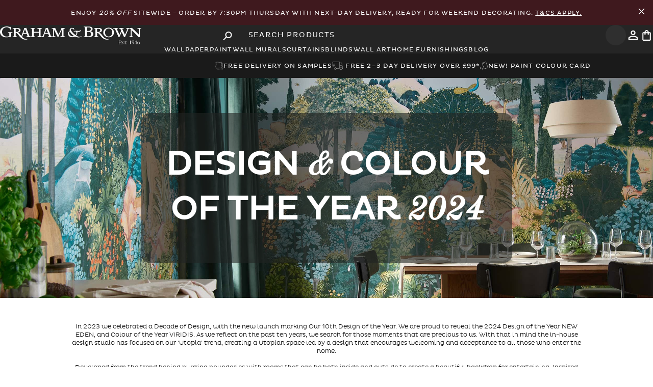

--- FILE ---
content_type: text/html; charset=utf-8
request_url: https://www.grahambrown.com/uk/pg/design-of-the-year/?gad_source=1&gclid=CjwKCAiAtt2tBhBDEiwALZuhAHP8cGlzvJE6vOM1EN296zEmAiHEvbujUXr2DClH6Qzx4PF4QopnXhoCSAwQAvD_BwE
body_size: 70756
content:
<!DOCTYPE html><html lang="en-gb"><head><meta charSet="utf-8"/><meta name="viewport" content="width=device-width, initial-scale=1.0"/><meta name="viewport" content="width=device-width, initial-scale=1"/><link rel="stylesheet" href="/_next/static/css/32d48810fa0c8230.css" data-precedence="next"/><link rel="stylesheet" href="/_next/static/css/e6d0dae4ce0e8b6e.css" data-precedence="next"/><link rel="stylesheet" href="/_next/static/css/3fe58088eff4890d.css" data-precedence="next"/><link rel="stylesheet" href="/_next/static/css/6e196c47e8cc5664.css" data-precedence="next"/><link rel="preload" as="script" fetchPriority="low" href="/_next/static/chunks/webpack-595b51a35de074a5.js"/><script src="/_next/static/chunks/cd088030-542e1468b646cf8f.js" async=""></script><script src="/_next/static/chunks/9813-35e83c50d29d20e0.js" async=""></script><script src="/_next/static/chunks/main-app-a96a952b31eaba63.js" async=""></script><script src="/_next/static/chunks/63d1e7d4-863564e31a9ffc51.js" async=""></script><script src="/_next/static/chunks/1535-3c7a5cd0ec8ecaf8.js" async=""></script><script src="/_next/static/chunks/7368-601531444d256fcd.js" async=""></script><script src="/_next/static/chunks/7499-e5a4fec2852061c8.js" async=""></script><script src="/_next/static/chunks/90-15ebd5e775b58074.js" async=""></script><script src="/_next/static/chunks/app/layout-a08c8c7200f5876e.js" async=""></script><script src="/_next/static/chunks/39231027-f62bb5b66f7c7d66.js" async=""></script><script src="/_next/static/chunks/2208-9afa975c32469d1e.js" async=""></script><script src="/_next/static/chunks/5641-7d4162d11133fb65.js" async=""></script><script src="/_next/static/chunks/3914-6600da3ba8004717.js" async=""></script><script src="/_next/static/chunks/3236-b9bfcb0f2680b6f0.js" async=""></script><script src="/_next/static/chunks/226-d110a0d0d7b2e4f2.js" async=""></script><script src="/_next/static/chunks/9587-a6a45a5423d38858.js" async=""></script><script src="/_next/static/chunks/4392-90ccf4988c61707a.js" async=""></script><script src="/_next/static/chunks/4943-b3bb175264f479a4.js" async=""></script><script src="/_next/static/chunks/6300-90433a757e08045a.js" async=""></script><script src="/_next/static/chunks/5042-a34f894a4749fbfe.js" async=""></script><script src="/_next/static/chunks/4703-15aa5c0b47a6875b.js" async=""></script><script src="/_next/static/chunks/2352-063ee86eaf90ea9f.js" async=""></script><script src="/_next/static/chunks/3579-779d08b8f6d25466.js" async=""></script><script src="/_next/static/chunks/app/%5Bcountry%5D/layout-1cca0fbf0cd4c7b7.js" async=""></script><script src="/_next/static/chunks/app/%5Bcountry%5D/pg/%5Bpage%5D/page-3ce5e92a28f0df04.js" async=""></script><link rel="preload" href="https://www.googletagmanager.com/gtm.js?id=GTM-M8JK38" as="script"/><link rel="preload" href="https://cdn-redirector.glopal.com/glopal-loader.js?glopal_store_id=grahambrown" as="script"/><link rel="preload" href="https://widget.trustpilot.com/bootstrap/v5/tp.widget.bootstrap.min.js" as="script"/><link rel="preload" href="//vpna4oimzu.kameleoon.eu/engine.js" as="script"/><link rel="preload" href="https://apps.bazaarvoice.com/deployments/graham-andbrown/main_site/production/{bvLocale}/bv.js" as="script"/><meta name="ssr-start" content="1769049730966"/><link rel="icon" fetchPriority="low" href="/favicon.ico"/><link rel="preload" href="/assets/fonts/plutoregular.woff" as="font" type="font/ttf" crossorigin="anonymous"/><link rel="dns-prefetch" href="https://cdn.cookielaw.org/scripttemplates/otSDKStub.js" as="script" type="text/javascript"/><link rel="preload" as="script" type="text/javascript" fetchPriority="low" href="//gepi.global-e.com/includes/js/1261"/><link fetchPriority="low" rel="preload" type="text/css" href="//gepi.global-e.com/includes/css/1261" as="css"/><title>Graham &amp; Brown | Design of the Year</title><meta name="description" content="Designs "/><link rel="manifest" href="/manifest.webmanifest" crossorigin="use-credentials"/><meta name="robots" content="index, follow"/><link rel="canonical" href="https://www.grahambrown.com/uk/pg/design-of-the-year/"/><link rel="alternate" hrefLang="en-gb" href="https://www.grahambrown.com/uk/pg/design-of-the-year/"/><link rel="alternate" hrefLang="en-us" href="https://www.grahambrown.com/us/pg/design-of-the-year/"/><link rel="alternate" hrefLang="en-ca" href="https://www.grahambrown.com/ca/pg/design-of-the-year/"/><link rel="alternate" hrefLang="x-default" href="https://www.grahambrown.com/row/pg/design-of-the-year/"/><link rel="alternate" hrefLang="en-au" href="https://www.grahambrown.com/row/pg/design-of-the-year/"/><link rel="alternate" hrefLang="en-nz" href="https://www.grahambrown.com/row/pg/design-of-the-year/"/><link rel="alternate" hrefLang="en-ie" href="https://www.grahambrown.com/row/pg/design-of-the-year/"/><link rel="alternate" hrefLang="fr-fr" href="https://www.grahambrown.com/fr/pg/design-of-the-year/"/><link rel="alternate" hrefLang="de-de" href="https://www.grahambrown.com/de/pg/design-of-the-year/"/><link rel="alternate" hrefLang="nl" href="https://www.grahambrown.com/nl/pg/design-of-the-year/"/><meta property="og:title" content="Graham &amp; Brown | Wallpaper, Paint &amp; Home Interior"/><meta property="og:description" content="Visit the UK&#x27;s no 1 wallpaper supplier Graham &amp; Brown to find the latest wallpaper designs from a range of established brands. Free delivery available. Graham &amp; Brown"/><meta property="og:site_name" content="Graham &amp; Brown "/><meta property="og:image" content="https://www.grahambrown.com/opengraph-image-graham-and-brown.jpg"/><meta property="og:image:width" content="1200"/><meta property="og:image:height" content="630"/><meta property="og:image:alt" content="Graham &amp; Brown "/><meta property="og:type" content="website"/><meta name="twitter:card" content="summary_large_image"/><meta name="twitter:title" content="Graham &amp; Brown | Wallpaper, Paint &amp; Home Interior"/><meta name="twitter:description" content="Visit the UK&#x27;s no 1 wallpaper supplier Graham &amp; Brown to find the latest wallpaper designs from a range of established brands. Free delivery available. Graham &amp; Brown"/><meta name="twitter:image" content="https://www.grahambrown.com/opengraph-image-graham-and-brown.jpg"/><meta name="twitter:image:width" content="1200"/><meta name="twitter:image:height" content="630"/><meta name="twitter:image:alt" content="Graham &amp; Brown "/><script src="/_next/static/chunks/polyfills-42372ed130431b0a.js" noModule=""></script></head><body class="loading" lang="en-gb" data-gem-ignore="true"><div hidden=""><!--$--><!--/$--></div><script>((a,b,c,d,e,f,g,h)=>{let i=document.documentElement,j=["light","dark"];function k(b){var c;(Array.isArray(a)?a:[a]).forEach(a=>{let c="class"===a,d=c&&f?e.map(a=>f[a]||a):e;c?(i.classList.remove(...d),i.classList.add(f&&f[b]?f[b]:b)):i.setAttribute(a,b)}),c=b,h&&j.includes(c)&&(i.style.colorScheme=c)}if(d)k(d);else try{let a=localStorage.getItem(b)||c,d=g&&"system"===a?window.matchMedia("(prefers-color-scheme: dark)").matches?"dark":"light":a;k(d)}catch(a){}})("data-theme","theme","system",null,["light","dark"],null,true,true)</script><script>(self.__next_s=self.__next_s||[]).push(["https://cdn-redirector.glopal.com/glopal-loader.js?glopal_store_id=grahambrown",{"type":"text/javascript"}])</script><script>(self.__next_s=self.__next_s||[]).push([0,{"async":true,"children":"let CRL8_SITENAME = 'grahamandbrown-vz057y';!function(){let e=window.crl8=window.crl8||{},n=!1,i=[];e.ready=function(e){n?e():i.push(e)},e.pixel=e.pixel||function(){e.pixel.q.push(arguments)},e.pixel.q=e.pixel.q||[];let t=window.document,o=t.createElement(\"script\"),c=e.debug||-1!==t.location.search.indexOf(\"crl8-debug=true\")?\"js\":\"min.js\";o.async=!0,o.src=t.location.protocol+\"//edge.curalate.com/sites/\"+CRL8_SITENAME+\"/site/latest/site.\"+c,o.onload=function(){n=!0,i.forEach(function(e){e()})};let r=t.getElementsByTagName(\"script\")[0];r.parentNode.insertBefore(o,r.nextSibling)}();","id":"Curalate-Carousel-Bazaarvoice"}])</script><script>(self.__next_s=self.__next_s||[]).push([0,{"children":"\n          let kameleoonLoadingTimeout = 1000;\n          window.kameleoonQueue = window.kameleoonQueue || [];\n          window.kameleoonStartLoadTime = new Date().getTime();\n\n          if (!document.getElementById(\"kameleoonLoadingStyleSheet\") && !window.kameleoonDisplayPageTimeOut) {\n            let kameleoonS = document.getElementsByTagName(\"script\")[0];\n            let kameleoonStn = document.createElement(\"style\");\n            kameleoonStn.type = \"text/css\";\n            kameleoonStn.id = \"kameleoonLoadingStyleSheet\";\n            let css = \"* { visibility: hidden !important; background-image: none !important; }\";\n\n            if (kameleoonStn.styleSheet) {\n              kameleoonStn.styleSheet.cssText = css;\n            } else {\n              kameleoonStn.appendChild(document.createTextNode(css));\n            }\n\n            kameleoonS.parentNode.insertBefore(kameleoonStn, kameleoonS);\n\n            window.kameleoonDisplayPage = function(fromEngine) {\n              if (!fromEngine) {\n                window.kameleoonTimeout = true;\n              }\n              if (kameleoonStn.parentNode) {\n                kameleoonStn.parentNode.removeChild(kameleoonStn);\n              }\n            };\n\n            window.kameleoonDisplayPageTimeOut = window.setTimeout(window.kameleoonDisplayPage, kameleoonLoadingTimeout);\n          }\n        ","id":"kameleoon-loading-style"}])</script><script>(self.__next_s=self.__next_s||[]).push([0,{"children":"\n          window.kameleoonIframeURL = \"https://www.grahambrown.com/kameleoon/kameleoon_static_file.html\";\n          window.kameleoonLightIframe = false;\n\n          let el = document.createElement(\"a\");\n          el.href = kameleoonIframeURL;\n          window.kameleoonIframeOrigin = el.origin || (el.protocol + \"//\" + el.hostname);\n\n          if (location.href.indexOf(window.kameleoonIframeOrigin) !== 0) {\n            window.kameleoonLightIframe = true;\n\n            let onKameleoonMessage = function(event) {\n              if (event.origin === window.kameleoonIframeOrigin && event.data?.slice?.(0, 9) === \"Kameleoon\") {\n                window.removeEventListener(\"message\", onKameleoonMessage);\n                window.kameleoonExternalIFrameLoaded = true;\n\n                if (window.Kameleoon) {\n                  eval(event.data);\n                  Kameleoon.Analyst.load();\n                } else {\n                  window.kameleoonExternalIFrameLoadedData = event.data;\n                }\n              }\n            };\n\n            window.addEventListener(\"message\", onKameleoonMessage, false);\n\n            let iframe = document.createElement(\"iframe\");\n            iframe.src = kameleoonIframeURL;\n            iframe.id = \"kameleoonExternalIframe\";\n            iframe.style.cssText = \"float: left !important; opacity: 0 !important; width: 0; height: 0;\";\n            document.head.appendChild(iframe);\n          }\n        ","id":"kameleoon-iframe-loader"}])</script><script>(self.__next_s=self.__next_s||[]).push(["//vpna4oimzu.kameleoon.eu/engine.js",{"id":"kameleoon-engine-loader"}])</script><div id="navbar-container" class="sticky top-0 z-[60] lg:relative"><div id="topHeader" class="promobar-html bg-[var(--adeline-green)] text-white font-pluto p-3 text-center flex justify-center items-center gap-3 text-xs uppercase tracking-widest" style="background-color:#3f191e"><div class="flex justify-end text-[0px]"><span class="opacity-0"><svg xmlns="http://www.w3.org/2000/svg" viewBox="0 -960 960 960" width="21" height="21" fill="white" shape-rendering="geometricPrecision"><path d="M480-424 284-228q-11 11-28 11t-28-11q-11-11-11-28t11-28l196-196-196-196q-11-11-11-28t11-28q11-11 28-11t28 11l196 196 196-196q11-11 28-11t28 11q11 11 11 28t-11 28L536-480l196 196q11 11 11 28t-11 28q-11 11-28 11t-28-11L480-424Z"></path></svg></span></div><div class="flex-1"><div class=""><div>Enjoy <em>20% off</em> sitewide - order by 7:30pm Thursday with next-day delivery, ready for weekend decorating. <span><a href="https://www.grahambrown.com/uk/pg/gnb-privacy/" target="_self" class="sitewide__terms">T&amp;Cs apply.</a></span></div></div></div><div class="flex justify-end text-[0px]"><button type="button" class="cursor-pointer bg-transparent border-0 p-0" aria-label="Close Promo Bar"><svg xmlns="http://www.w3.org/2000/svg" viewBox="0 -960 960 960" width="21" height="21" fill="white" shape-rendering="geometricPrecision"><path d="M480-424 284-228q-11 11-28 11t-28-11q-11-11-11-28t11-28l196-196-196-196q-11-11-11-28t11-28q11-11 28-11t28 11l196 196 196-196q11-11 28-11t28 11q11 11 11 28t-11 28L536-480l196 196q11 11 11 28t-11 28q-11 11-28 11t-28-11L480-424Z"></path></svg></button></div></div><header class="bg-[var(--charcoal)] px-3 md:px-10 xl:px-20 py-3 md:py-5 flex items-center gap-3 relative" id="Navbar"><div class="flex-1 md:flex-1 lg:flex flex items-center justify-start text-[0px]"><button type="button" class="cursor-pointer flex p-2 items-center justify-center rounded bg-[var(--light-charcoal)] text-white border-0 lg:hidden hover:bg-neutral-600 transition-all duration-300 rounded-full aspect-square" aria-label="Open search"><svg width="25" height="25" viewBox="0 0 25 25" xmlns="http://www.w3.org/2000/svg" class="w-6 h-6"><path d="M8.85413 14.5833H9.67704L9.96871 14.3021C8.71871 12.8438 8.07288 10.8542 8.42704 8.73959C8.91663 5.84376 11.3333 3.53126 14.25 3.17709C18.6562 2.63543 22.3645 6.34376 21.8229 10.75C21.4687 13.6667 19.1562 16.0833 16.2604 16.5729C14.1458 16.9271 12.1562 16.2813 10.6979 15.0313L10.4166 15.3229V16.1458L5.98954 20.5729C5.56246 21 4.86454 21 4.43746 20.5729C4.01038 20.1458 4.01038 19.4479 4.43746 19.0208L8.85413 14.5833ZM15.1041 14.5833C17.6979 14.5833 19.7916 12.4896 19.7916 9.89584C19.7916 7.30209 17.6979 5.20834 15.1041 5.20834C12.5104 5.20834 10.4166 7.30209 10.4166 9.89584C10.4166 12.4896 12.5104 14.5833 15.1041 14.5833Z" fill="currentColor"></path></svg></button><a aria-label="Logo" title="Graham &amp; Brown" class="hidden lg:block relative z-50" href="/uk/"><svg viewBox="0 0 396 50" fill="none" xmlns="http://www.w3.org/2000/svg" shape-rendering="geometricPrecision" height="30"><path d="M49.6946 17.2383C49.9616 17.3377 50.2473 17.4122 50.4956 17.5488C51.1601 17.9028 51.8183 18.2629 52.4579 18.6603C54.0289 19.6352 55.2584 20.9703 56.3699 22.4295C57.3882 23.7646 58.419 25.0934 59.4622 26.4161C59.5492 26.5278 59.7292 26.5775 59.8596 26.6582C59.928 26.534 60.0087 26.4161 60.0584 26.2857C60.3502 25.5405 60.6421 24.7892 60.9277 24.044C61.2506 23.2057 61.5797 22.3674 61.9026 21.5229C62.3869 20.2624 62.8837 19.0019 63.3618 17.7413C63.7406 16.7416 64.1008 15.7294 64.4796 14.7235C64.8894 13.643 65.3116 12.575 65.7215 11.4945C66.1065 10.4823 66.4666 9.46398 66.8454 8.44561C67.0627 7.86191 67.3794 7.29684 67.5098 6.69451C67.6402 6.09219 67.6092 5.45881 67.634 4.83785C67.6402 4.6702 67.5968 4.50254 67.5595 4.21069C69.6149 4.55222 71.6019 4.5398 73.5641 3.71393C73.8374 4.40319 74.1106 5.09866 74.3838 5.79413C74.7191 6.65104 75.0606 7.50796 75.3898 8.37109C75.663 9.0914 75.9238 9.81792 76.1908 10.5382C76.5199 11.4138 76.8552 12.2831 77.1781 13.1587C77.5445 14.1522 77.9046 15.1457 78.271 16.1392C78.6746 17.2197 79.0969 18.294 79.5005 19.3682C79.8855 20.3866 80.2456 21.4112 80.6306 22.4295C81.028 23.4789 81.413 24.5284 81.8477 25.5654C82.0464 26.0435 82.2948 26.5278 82.6301 26.919C83.1455 27.5276 83.8968 27.8008 84.6544 27.925C85.8963 28.1237 87.1382 28.1485 88.3615 27.7325C89.2743 27.422 89.8021 26.8818 89.8021 25.8386C89.8021 19.8526 89.8021 13.8666 89.8021 7.88054C89.8021 6.89943 89.2681 6.2288 88.3863 6.03009C87.7095 5.87485 87.014 5.78171 86.3248 5.74445C85.8715 5.71961 85.71 5.53333 85.7225 5.11729C85.7225 5.02414 85.7287 4.931 85.7225 4.83785C85.6976 4.42181 85.8653 4.24795 86.2999 4.25416C87.5232 4.27279 88.7465 4.26036 89.9636 4.26036C92.6585 4.26036 95.3535 4.26036 98.0484 4.26036C98.6756 4.26036 98.6632 4.26037 98.6756 4.8689C98.688 5.9059 98.6632 5.72582 97.8125 5.72582C96.999 5.72582 96.229 5.85623 95.5211 6.25364C95.074 6.50202 94.7077 6.84354 94.7077 7.43345C94.7139 9.94211 94.7139 12.4508 94.7139 14.9532C94.7139 14.9967 94.7263 15.0464 94.7449 15.1519C94.9002 15.1581 95.0616 15.1768 95.2293 15.1768C99.4766 15.1768 103.724 15.1768 107.971 15.1768C108.574 15.1768 108.598 15.1519 108.598 14.5372C108.598 12.2955 108.605 10.0539 108.598 7.81223C108.592 6.93047 108.071 6.2288 107.251 6.04251C106.562 5.88106 105.848 5.80655 105.14 5.73824C104.631 5.68857 104.525 5.61405 104.519 5.09245C104.519 5.01172 104.525 4.93721 104.519 4.85649C104.482 4.41561 104.674 4.25416 105.127 4.26036C108.654 4.27278 112.181 4.26658 115.702 4.26658C115.982 4.26658 116.267 4.26658 116.547 4.26658C117.491 4.26658 117.689 4.50875 117.453 5.46502C117.428 5.57679 117.23 5.7072 117.099 5.71961C116.646 5.76308 116.18 5.70099 115.739 5.78792C114.994 5.93695 114.206 6.07977 113.746 6.79387C113.61 7.0112 113.529 7.30305 113.523 7.56385C113.498 8.56359 113.51 9.56954 113.51 10.5693C113.51 15.6797 113.529 20.784 113.492 25.8945C113.485 27.0246 113.988 27.4158 114.827 27.7201C116.46 28.3162 118.049 28.0678 119.509 27.1736C119.863 26.9563 120.161 26.5465 120.335 26.1553C120.67 25.4163 120.881 24.6153 121.173 23.8577C121.564 22.858 121.999 21.8769 122.396 20.8771C122.694 20.1196 122.949 19.3496 123.241 18.5858C123.563 17.7351 123.905 16.8906 124.222 16.0399C124.439 15.45 124.619 14.8415 124.843 14.2453C125.103 13.5374 125.383 12.8358 125.662 12.1341C125.985 11.3144 126.327 10.4948 126.637 9.66889C127.035 8.61948 127.469 7.58248 127.761 6.50202C127.916 5.93074 127.805 5.29115 127.805 4.68261C127.805 4.56463 127.761 4.44665 127.724 4.24795C128.096 4.26658 128.426 4.24174 128.736 4.31004C130.282 4.62052 131.773 4.35351 133.257 3.94368C133.356 3.91263 133.449 3.80086 133.542 3.80086C133.666 3.80086 133.859 3.85054 133.896 3.93126C134.169 4.59568 134.405 5.27253 134.666 5.94316C134.933 6.62621 135.231 7.29063 135.486 7.97989C135.771 8.74367 136.02 9.52607 136.293 10.2961C136.579 11.0909 136.889 11.8857 137.187 12.6805C137.572 13.6927 137.957 14.7111 138.348 15.7232C138.758 16.7975 139.181 17.8717 139.59 18.9522C139.975 19.9705 140.336 20.9951 140.714 22.0197C141.012 22.8269 141.323 23.628 141.627 24.4352C141.851 25.0189 142.056 25.615 142.31 26.1925C142.565 26.7824 143.024 27.1985 143.589 27.4903C144.62 28.0181 145.719 28.1423 146.856 27.9685C147.52 27.8691 148.16 27.6456 148.594 27.1426C148.855 26.8445 149.023 26.3602 149.023 25.9566C149.054 19.8898 149.048 13.8293 149.041 7.76256C149.041 6.93048 148.507 6.20396 147.712 6.02388C147.005 5.85622 146.284 5.76308 145.558 5.66373C144.968 5.583 144.943 5.53954 144.949 4.67641C144.955 4.17343 145.278 4.22932 145.589 4.23553C146.7 4.25416 147.812 4.26037 148.923 4.29763C149.47 4.31625 150.01 4.39698 150.55 4.44044C151.674 4.52117 152.742 4.2169 153.816 3.94989C153.959 3.91263 154.09 3.81328 154.332 3.68909C155.369 5.85622 156.4 8.02957 157.443 10.1905C158.48 12.339 159.511 14.4875 160.579 16.6174C161.634 18.7348 162.56 20.9206 163.727 22.9822C163.783 22.9636 163.845 22.9387 163.901 22.9201C164.186 22.3426 164.466 21.7651 164.751 21.1876C165.136 20.399 165.528 19.6104 165.906 18.8218C166.329 17.94 166.732 17.0458 167.167 16.1703C167.533 15.4189 167.943 14.68 168.31 13.9286C168.719 13.1028 169.098 12.2583 169.502 11.4262C169.874 10.6686 170.284 9.92969 170.638 9.16592C171.135 8.11029 171.743 7.09814 171.861 5.89348C171.905 5.43397 172.023 4.97446 172.135 4.52738C172.159 4.42181 172.284 4.31004 172.395 4.26658C172.52 4.2169 172.675 4.23553 172.811 4.23553C175.68 4.24174 178.549 4.25416 181.412 4.24795C181.84 4.24795 181.989 4.37835 181.977 4.81302C181.952 5.60784 181.977 5.60163 181.176 5.7134C180.53 5.80655 179.878 5.86864 179.251 6.03009C178.338 6.26606 177.903 6.90564 177.897 7.73772C177.866 11.9354 177.872 16.1393 177.885 20.3369C177.891 22.1811 177.965 24.0254 177.99 25.8696C178.003 26.7265 178.332 27.2109 179.313 27.5027C180.064 27.7263 180.865 27.7884 181.635 27.956C181.766 27.9871 181.946 28.1547 181.964 28.2789C182.014 28.5832 181.983 28.8937 181.983 29.2414C177.655 29.2414 173.37 29.2414 169.036 29.2414C169.036 28.8875 169.011 28.5584 169.048 28.2355C169.061 28.1299 169.216 27.9809 169.328 27.956C169.787 27.8753 170.266 27.8877 170.713 27.7697C171.327 27.6021 171.955 27.422 172.501 27.1115C172.954 26.8507 173.097 26.2857 173.11 25.7579C173.128 24.8016 173.122 23.8453 173.116 22.889C173.078 18.8652 173.041 14.8415 172.998 10.8239C172.998 10.6065 172.929 10.383 172.892 10.1657C172.843 10.1657 172.793 10.1657 172.743 10.1657C172.445 10.7369 172.141 11.302 171.855 11.8733C171.247 13.0904 170.644 14.3074 170.042 15.5245C169.589 16.4559 169.154 17.3936 168.695 18.325C168.21 19.3061 167.689 20.2686 167.21 21.2497C166.813 22.0632 166.472 22.8952 166.087 23.7149C165.702 24.5221 165.267 25.3108 164.901 26.1242C164.559 26.888 164.304 27.6952 163.975 28.4652C163.87 28.7136 163.683 28.993 163.454 29.111C162.92 29.3904 162.342 29.5829 161.746 29.8313C158.449 23.2243 155.17 16.6484 151.836 9.95453C151.767 10.1781 151.687 10.3147 151.687 10.4513C151.68 15.748 151.693 21.0448 151.674 26.3416C151.674 26.9749 152.345 27.5897 153.028 27.7573C153.705 27.9188 154.406 28.0057 155.096 28.0616C155.487 28.0926 155.636 28.2293 155.611 28.6018C155.605 28.695 155.611 28.7881 155.611 28.8813C155.605 29.4712 155.549 29.5333 154.971 29.5333C152.214 29.5333 149.457 29.5395 146.7 29.5395C142.658 29.5395 138.615 29.5333 134.573 29.5519C134.095 29.5519 133.964 29.3718 133.989 28.9558C133.996 28.813 133.996 28.6763 133.989 28.5335C133.983 28.2293 134.12 28.0989 134.443 28.074C134.983 28.0306 135.542 27.9995 136.045 27.8256C137.429 27.3537 137.454 26.4533 137.038 25.3356C136.74 24.5159 136.423 23.6963 136.113 22.8828C135.84 22.1687 135.585 21.4484 135.256 20.7592C135.182 20.6039 134.852 20.4859 134.641 20.4859C132.698 20.4673 130.754 20.4735 128.811 20.4735C127.805 20.4735 126.805 20.4549 125.805 20.4859C125.619 20.4921 125.352 20.6412 125.265 20.7964C125.072 21.1379 124.967 21.5354 124.824 21.9079C124.619 22.4544 124.408 23.0008 124.203 23.5473C123.874 24.4228 123.539 25.2921 123.222 26.1677C123.005 26.7762 122.775 27.391 122.62 28.0243C122.502 28.5025 122.502 29.0054 122.446 29.5208C122.315 29.5333 122.197 29.5457 122.073 29.5457C116.416 29.5457 110.759 29.5395 105.102 29.5519C104.655 29.5519 104.537 29.347 104.531 28.962C104.519 28.1423 104.537 28.1175 105.332 28.074C106.139 28.0306 106.934 27.925 107.679 27.54C108.3 27.2171 108.592 26.6955 108.598 26.0621C108.63 23.3858 108.611 20.7033 108.611 18.0207C108.611 17.6854 108.524 17.4991 108.133 17.4991C103.761 17.5116 99.3897 17.5054 95.0182 17.5054C94.9436 17.5054 94.8691 17.524 94.7139 17.5426C94.7139 17.7289 94.7139 17.909 94.7139 18.0891C94.7139 20.7219 94.7511 23.3548 94.6953 25.9876C94.6704 27.0122 95.3473 27.5586 96.111 27.7511C96.8003 27.925 97.5206 27.9995 98.2285 28.0616C98.57 28.0926 98.6942 28.1858 98.688 28.5335C98.6694 29.7444 98.7936 29.5333 97.7007 29.5333C89.9263 29.5395 82.1582 29.5395 74.3838 29.5395C73.8436 29.5395 73.7318 29.4339 73.7194 28.8937C73.7008 28.1982 73.7815 28.1175 74.3652 28.074C75.0606 28.0181 75.7561 28.0119 76.3646 27.5586C76.9546 27.124 77.2091 26.3788 76.9546 25.7144C76.5385 24.6091 76.1349 23.5038 75.7251 22.3923C75.545 21.9017 75.3711 21.4112 75.1724 20.933C75.0544 20.6536 74.8681 20.4549 74.508 20.4549C71.546 20.4673 68.5841 20.4611 65.6221 20.4611C65.1316 20.4611 64.9701 20.6536 64.759 21.318C64.492 22.1377 64.1939 22.9449 63.8897 23.7522C63.5792 24.578 63.2501 25.3915 62.9334 26.2112C62.5981 27.0867 62.2503 27.9622 61.9585 28.8502C61.8964 29.0365 61.9709 29.378 62.1137 29.5084C63.0017 30.3343 63.9021 31.154 64.8521 31.9115C66.1189 32.9175 67.5781 33.6005 69.0746 34.1842C69.8508 34.4885 70.6953 34.6251 71.5026 34.8611C72.9494 35.2833 74.4211 35.1653 75.8803 35.0473C76.613 34.9853 77.3271 34.7431 78.0536 34.6003C78.3082 34.5506 78.5753 34.5444 78.9416 34.5133C78.8361 34.681 78.805 34.7741 78.7367 34.8362C77.8736 35.6124 76.8428 36.0285 75.7437 36.3886C73.7318 37.053 71.6826 36.9413 69.6335 36.8605C68.938 36.8357 68.2426 36.5749 67.5595 36.401C66.8889 36.2272 66.2058 36.0719 65.5538 35.8235C64.6845 35.4882 63.7903 35.1591 63.0017 34.681C61.5735 33.8054 60.1701 32.8678 58.8289 31.8618C58.0651 31.2844 57.4069 30.5516 56.7487 29.8437C55.8421 28.8626 54.9603 27.8629 54.1158 26.8259C53.3645 25.9007 52.6876 24.9134 51.9611 23.9633C50.7875 22.4295 49.6077 20.902 48.0987 19.6725C47.1735 18.9211 46.1614 18.2753 45.0188 17.8841C44.7394 17.7848 44.4103 17.8096 44.075 17.7786C44.0625 18.0021 44.0439 18.1511 44.0439 18.3064C44.0439 20.8771 44.0812 23.4479 44.0253 26.0187C44.0067 26.9252 44.6338 27.658 45.4473 27.807C46.0248 27.9126 46.6085 27.9995 47.1922 28.0678C47.6206 28.1175 47.7075 28.2355 47.6951 28.8813C47.6889 29.229 47.6392 29.5457 47.1735 29.5457C43.4105 29.5395 39.6538 29.5395 35.8908 29.5519C35.5989 29.5519 35.5058 29.4463 35.4809 29.1793C35.3878 28.1734 35.4126 28.1734 36.3751 28.043C36.9774 27.9622 37.5798 27.807 38.1573 27.5959C38.9707 27.304 39.1322 26.5713 39.1322 25.8199C39.1384 20.3804 39.1197 14.947 39.1135 9.50744C39.1135 8.961 39.1197 8.40835 39.1135 7.86191C39.0887 6.4896 38.4056 6.03009 37.201 5.79413C36.7415 5.70719 36.2633 5.71341 35.8038 5.63268C35.6859 5.61405 35.5244 5.4526 35.4996 5.32841C35.4499 5.08624 35.4934 4.83165 35.4809 4.57705C35.4685 4.31625 35.5803 4.22311 35.8473 4.22932C36.6794 4.24174 37.5053 4.23553 38.3373 4.23553C41.8644 4.25416 45.3914 4.22932 48.9122 4.31004C50.0982 4.33488 51.3153 4.49633 52.4579 4.81302C53.8302 5.19801 55.2025 5.68856 56.2333 6.79387C56.848 7.45208 57.3137 8.15997 57.4628 9.06657C57.5124 9.37083 57.6615 9.66268 57.6739 9.96695C57.7546 11.7491 57.1088 13.2642 55.7489 14.3944C55.0038 15.0153 54.1158 15.481 53.2651 15.9592C52.2529 16.5305 51.129 16.8099 49.9927 17.0272C49.9057 17.0458 49.825 17.0893 49.7443 17.1266C49.7194 17.1452 49.707 17.1949 49.6946 17.2383ZM44.0625 15.2202C44.7332 15.2885 45.3603 15.4003 45.9937 15.4127C46.9065 15.4252 47.8069 15.481 48.7259 15.2078C49.5021 14.9781 50.2286 14.6924 50.8806 14.2391C51.8804 13.5374 52.4827 12.5874 52.8491 11.3951C53.1906 10.2712 52.6628 8.52633 51.7872 7.84328C50.893 7.14781 49.9119 6.74419 48.8129 6.45234C47.3909 6.07977 45.9875 6.28468 44.5717 6.3592C44.2178 6.37783 44.0129 6.5579 44.0191 6.99257C44.0439 9.5447 44.0315 12.0968 44.0315 14.649C44.0377 14.8042 44.0501 14.9594 44.0625 15.2202ZM70.1551 7.65079C70.1116 7.63837 70.0619 7.63216 70.0185 7.61974C69.9129 7.80602 69.7887 7.97989 69.708 8.1786C69.472 8.77472 69.2547 9.38325 69.025 9.97937C68.7331 10.7494 68.4288 11.5131 68.1308 12.2769C67.9755 12.6867 67.8327 13.1028 67.6837 13.5126C67.4043 14.2578 67.1248 15.0029 66.8392 15.748C66.597 16.3752 66.3611 17.0024 66.1127 17.6295C65.9699 17.9835 66.0754 18.2815 66.3859 18.2815C68.7952 18.2878 71.2107 18.2878 73.62 18.2878C73.9491 18.2878 74.0423 18.1139 73.9491 17.8345C73.8125 17.406 73.6697 16.9837 73.5083 16.5615C73.1978 15.7356 72.8687 14.916 72.5644 14.0839C72.2788 13.3201 72.0242 12.5501 71.7323 11.7926C71.4281 11.0102 71.0865 10.2402 70.7885 9.45777C70.5587 8.86165 70.3662 8.25311 70.1551 7.65079ZM130.295 7.63215C130.239 7.64457 130.189 7.657 130.133 7.66941C129.835 8.45182 129.537 9.24043 129.245 10.0228C129.034 10.5879 128.842 11.1592 128.637 11.718C128.407 12.3266 128.159 12.9289 127.935 13.5437C127.656 14.3074 127.407 15.0774 127.128 15.8412C126.898 16.4746 126.619 17.0893 126.401 17.7289C126.24 18.207 126.314 18.2815 126.811 18.2815C129.127 18.2815 131.45 18.2815 133.766 18.2815C134.225 18.2815 134.349 18.1077 134.194 17.673C134.027 17.2073 133.847 16.754 133.666 16.2945C133.337 15.4624 132.99 14.6303 132.673 13.792C132.375 12.991 132.108 12.1713 131.816 11.3703C131.499 10.4886 131.17 9.6068 130.829 8.73746C130.673 8.36489 130.469 8.00473 130.295 7.63215Z" fill="white"></path><path d="M388.885 22.7339C388.91 22.5786 388.966 22.4234 388.966 22.2682C388.972 17.3626 388.972 12.4571 388.972 7.55772C388.972 6.7629 388.531 6.1792 387.749 6.01155C387.041 5.85631 386.321 5.76937 385.601 5.67002C385.004 5.58929 384.967 5.51478 384.998 4.62681C385.017 4.13626 385.352 4.23561 385.632 4.23561C388.767 4.2294 391.897 4.2294 395.033 4.23561C395.331 4.23561 395.679 4.14868 395.685 4.66407C395.703 5.52099 395.666 5.5955 395.095 5.67002C394.375 5.76937 393.654 5.8563 392.946 6.01775C392.27 6.17299 391.692 6.72564 391.692 7.60119C391.673 13.7238 391.605 19.8464 391.587 25.9691C391.58 27.0744 391.729 28.1797 391.804 29.285C391.81 29.3408 391.798 29.4029 391.791 29.5271C390.761 29.5271 389.749 29.5396 388.736 29.5147C388.569 29.5085 388.382 29.3284 388.24 29.1918C387.339 28.2914 386.451 27.3786 385.545 26.4782C383.458 24.3918 381.359 22.3116 379.267 20.2314C377.721 18.6915 376.168 17.1577 374.622 15.6177C373.169 14.1647 371.735 12.693 370.282 11.24C369.853 10.8115 369.412 10.3955 368.978 9.97324C368.934 9.99187 368.884 10.0167 368.841 10.0353C368.822 10.2092 368.797 10.3831 368.797 10.5569C368.797 15.6798 368.816 20.8027 368.785 25.9256C368.779 26.8943 369.418 27.5214 370.207 27.7326C370.89 27.9189 371.61 27.981 372.318 28.0617C372.772 28.1114 372.902 28.2542 372.89 28.8255C372.883 29.3346 372.722 29.5333 372.306 29.5333C369.127 29.5333 365.947 29.5271 362.762 29.5396C362.389 29.5396 362.234 29.4278 362.259 29.0676C362.265 28.9869 362.259 28.9124 362.259 28.8317C362.259 28.0989 362.259 28.1051 362.992 28.0617C363.799 28.012 364.594 27.9437 365.326 27.5277C365.842 27.2358 366.183 26.8943 366.183 26.2485C366.171 20.1507 366.171 14.0591 366.189 7.96135C366.189 7.45216 365.922 7.11684 365.624 6.79395C364.923 6.03638 364.097 5.63276 363.004 5.71349C362.11 5.78179 361.303 5.93703 360.582 6.48968C360.005 6.93056 359.657 7.52047 359.378 8.17868C358.968 9.15358 358.527 10.1099 358.123 11.0848C357.645 12.2273 357.21 13.3885 356.72 14.5248C356.087 15.9965 355.397 17.4495 354.764 18.9212C354.267 20.0762 353.832 21.2498 353.342 22.4048C352.969 23.2803 352.541 24.131 352.168 25.0004C351.765 25.938 351.373 26.8881 351.007 27.8443C350.858 28.2418 350.833 28.6888 350.678 29.0863C350.603 29.2725 350.361 29.4961 350.187 29.5085C349.436 29.5582 348.685 29.5582 347.933 29.5209C347.741 29.5147 347.468 29.3533 347.393 29.1918C346.685 27.6953 346.002 26.1802 345.338 24.665C344.86 23.5722 344.431 22.4544 343.947 21.3616C343.562 20.4922 343.102 19.6539 342.705 18.7908C342.413 18.1512 342.165 17.4868 341.891 16.8348C341.699 16.3815 341.513 15.922 341.289 15.4749C341.239 15.3693 341.078 15.3135 340.948 15.2203C340.724 15.7295 340.507 16.2014 340.308 16.6796C340.016 17.375 339.755 18.0829 339.457 18.7784C339.054 19.7098 338.625 20.635 338.215 21.5665C337.793 22.5165 337.371 23.4666 336.967 24.4229C336.489 25.5592 336.023 26.708 335.57 27.8568C335.434 28.2107 335.353 28.5833 335.272 28.9559C335.191 29.3222 335.073 29.583 334.601 29.5396C334.074 29.4961 333.527 29.4775 333.006 29.552C332.403 29.6389 332.155 29.2725 331.969 28.8565C331.329 27.4159 330.733 25.9566 330.1 24.5098C329.336 22.7587 328.553 21.02 327.765 19.2814C327.274 18.2133 326.74 17.1639 326.256 16.0897C325.958 15.4314 325.722 14.7422 325.424 14.084C325.033 13.2022 324.585 12.3453 324.194 11.4697C323.803 10.6004 323.511 9.68139 323.064 8.84931C322.679 8.12279 322.549 7.2162 321.779 6.73806C321.338 6.47105 320.885 6.17299 320.394 6.05501C319.581 5.86252 318.742 5.76316 317.91 5.70727C317.401 5.67623 317.246 5.47752 317.308 5.01181C317.32 4.91866 317.32 4.82552 317.308 4.73237C317.271 4.37222 317.42 4.23561 317.792 4.24182C318.922 4.26045 320.046 4.24803 321.176 4.24803C324.343 4.24803 327.504 4.24182 330.671 4.24182C330.733 4.24182 330.789 4.26045 330.838 4.26666C330.863 4.31012 330.888 4.33496 330.888 4.36601C331.019 5.66381 330.981 5.68864 329.677 5.76937C329.218 5.80042 328.758 5.89977 328.324 6.04259C327.547 6.30339 327.405 6.96781 327.827 7.90546C328.342 9.0356 328.814 10.1906 329.323 11.3207C329.715 12.1901 330.162 13.0408 330.553 13.9163C330.944 14.7794 331.279 15.6736 331.671 16.5367C332.155 17.6048 332.676 18.6542 333.167 19.716C333.459 20.3556 333.713 21.02 333.993 21.6658C334.192 22.1253 334.409 22.5724 334.676 23.1499C334.837 22.9388 335.005 22.796 335.086 22.6097C335.626 21.3367 336.129 20.0451 336.682 18.7784C337.414 17.0956 338.184 15.4314 338.936 13.7611C339.134 13.314 339.395 12.8793 339.495 12.4136C339.569 12.0659 339.513 11.6436 339.389 11.3021C339.141 10.6066 338.805 9.93598 338.501 9.25293C338.215 8.61335 337.93 7.96756 337.619 7.34039C337.259 6.61387 336.582 6.2413 335.856 6.04259C335.111 5.84389 334.328 5.788 333.558 5.68244C333.024 5.60792 332.987 5.51478 333.024 4.67028C333.043 4.21077 333.329 4.24803 333.639 4.24803C337.806 4.24803 341.972 4.25424 346.145 4.24182C346.555 4.24182 346.754 4.36601 346.76 4.79447C346.772 5.5272 346.71 5.61413 346.182 5.68244C345.4 5.78179 344.611 5.86872 343.841 6.04259C342.891 6.25372 342.63 6.93056 343.04 7.81231C343.618 9.07285 344.158 10.352 344.735 11.6126C345.139 12.5005 345.586 13.3699 345.984 14.2578C346.369 15.1272 346.704 16.0151 347.089 16.8845C347.48 17.7662 347.921 18.6232 348.312 19.4987C348.697 20.3494 349.045 21.2187 349.417 22.0757C349.598 22.4917 349.802 22.8891 350.063 23.4356C350.336 22.8705 350.56 22.4607 350.746 22.0322C351.349 20.6723 351.939 19.3062 352.528 17.9401C352.913 17.0397 353.274 16.1207 353.659 15.2203C354.112 14.1585 354.584 13.1091 355.043 12.0472C355.602 10.7619 356.267 9.51374 356.67 8.18489C357.043 6.96161 356.782 5.87493 355.031 5.75074C354.64 5.7259 354.248 5.69486 353.857 5.66381C353.522 5.63897 353.354 5.49615 353.373 5.12358C353.416 4.26666 353.18 4.23561 354.267 4.23561C358.216 4.24182 362.166 4.24182 366.115 4.23561C367.239 4.23561 368.357 4.19835 369.425 3.75747C369.518 3.72022 369.704 3.78231 369.779 3.85683C370.704 4.76342 371.61 5.68865 372.529 6.59524C374.305 8.34634 376.094 10.0912 377.863 11.8485C379.534 13.5127 381.192 15.1893 382.862 16.8534C384.775 18.7598 386.693 20.6537 388.612 22.5538C388.662 22.6035 388.687 22.678 388.724 22.7401C388.792 22.7339 388.842 22.7339 388.885 22.7339Z" fill="white"></path><path d="M234.522 0.286318C234.739 0.273898 234.907 0.255268 235.075 0.255268C239.601 0.255268 244.128 0.236638 248.661 0.273896C249.909 0.286315 251.164 0.36083 252.393 0.565746C253.958 0.826547 255.523 1.21154 256.864 2.11192C257.696 2.67078 258.373 3.39109 258.839 4.31011C259.484 5.58307 259.528 6.93675 259.292 8.2656C259.075 9.47025 258.267 10.3893 257.367 11.1965C256.286 12.1652 255.001 12.8048 253.573 13.5002C253.933 13.6369 254.2 13.7797 254.473 13.8294C255.659 14.0591 256.752 14.4938 257.814 15.0775C258.826 15.6301 259.646 16.3877 260.292 17.2881C260.714 17.878 260.913 18.6418 261.149 19.3496C261.298 19.7905 261.403 20.2687 261.397 20.7282C261.366 22.6097 260.894 24.3483 259.658 25.8386C258.901 26.7514 257.988 27.4221 256.957 27.9871C256.013 28.5087 255.026 28.8379 253.983 29.049C252.542 29.347 251.095 29.5147 249.624 29.5085C244.78 29.5023 239.943 29.5085 235.099 29.5085C234.944 29.5085 234.789 29.5085 234.541 29.5085C234.541 29.08 234.522 28.6826 234.553 28.2852C234.559 28.1983 234.752 28.0741 234.876 28.0554C235.578 27.9437 236.298 27.9002 236.993 27.745C237.906 27.5401 238.521 26.9315 238.521 25.9194C238.49 18.5424 238.496 11.1592 238.515 3.7823C238.515 2.96263 238.105 2.26095 237.248 2.06846C236.466 1.89459 235.683 1.73314 234.895 1.60895C234.615 1.56548 234.51 1.48476 234.522 1.20533C234.534 0.91348 234.522 0.621634 234.522 0.286318ZM242.899 27.1985C243.489 27.2917 244.023 27.3972 244.563 27.4469C245.153 27.5028 245.774 27.4097 246.339 27.5401C247.674 27.8443 248.978 27.658 250.282 27.4407C250.642 27.3786 251.021 27.3041 251.337 27.1302C252.07 26.739 252.809 26.354 253.467 25.8573C254.573 25.0128 255.175 23.7771 255.361 22.4544C255.516 21.3181 255.585 20.1383 255.194 18.9833C254.858 17.9898 254.337 17.1328 253.529 16.5367C252.095 15.4749 250.437 14.8663 248.636 14.885C246.953 14.8974 245.277 15.0651 243.594 15.1582C242.899 15.1955 242.899 15.183 242.899 15.8723C242.899 19.4552 242.899 23.0443 242.899 26.6272C242.899 26.8073 242.899 26.9874 242.899 27.1985ZM246.904 2.37273C246.904 2.33547 246.904 2.29821 246.898 2.26096C245.904 2.3541 244.911 2.45966 243.917 2.53417C243.557 2.56522 243.395 2.677 243.402 3.07441C243.426 4.15487 243.408 5.23533 243.408 6.3158C243.408 8.14761 243.414 9.97943 243.402 11.8175C243.402 12.0969 243.426 12.3142 243.768 12.3453C244.451 12.4074 245.134 12.4819 245.817 12.5378C246.27 12.575 246.724 12.5688 247.177 12.5999C248.972 12.7241 250.698 12.5005 252.238 11.5132C253.511 10.6935 254.256 9.51992 254.374 7.99237C254.417 7.44593 254.405 6.89328 254.368 6.34684C254.312 5.55202 253.983 4.83171 253.486 4.2418C252.573 3.15513 251.313 2.58385 249.947 2.39756C248.953 2.26716 247.922 2.37273 246.904 2.37273Z" fill="white"></path><path d="M277.803 17.1825C278.194 17.3936 278.511 17.6047 278.858 17.7538C280.622 18.5113 282.131 19.6104 283.36 21.0697C284.36 22.2557 285.298 23.4914 286.273 24.7023C287.502 26.2298 288.701 27.7946 289.992 29.2663C291.383 30.8497 293.035 32.1475 294.904 33.1286C295.786 33.5943 296.767 33.88 297.686 34.2774C299.704 35.1591 301.815 35.2337 303.957 35.0225C304.69 34.948 305.41 34.7245 306.131 34.5692C306.447 34.5009 306.77 34.4326 307.211 34.3333C307.05 34.5506 306.944 34.7741 306.77 34.9108C305.901 35.6 304.907 36.0161 303.846 36.3576C301.815 37.022 299.747 36.904 297.68 36.8233C296.996 36.7985 296.326 36.5315 295.655 36.3576C295.016 36.1899 294.351 36.0657 293.743 35.8049C292.681 35.3516 291.625 34.8673 290.613 34.296C289.613 33.7309 288.626 33.1224 287.726 32.4145C286.44 31.4024 285.192 30.3343 284.168 29.0365C283.367 28.0182 282.479 27.0743 281.678 26.0559C280.814 24.9631 280.057 23.7832 279.163 22.7214C278.318 21.7155 277.412 20.753 276.43 19.8898C275.667 19.213 274.773 18.6728 273.885 18.1636C273.406 17.8966 272.816 17.8283 272.164 17.642C272.164 17.9649 272.164 18.1263 272.164 18.294C272.164 20.8772 272.196 23.4666 272.146 26.0497C272.127 27.006 272.748 27.5214 273.444 27.7263C274.034 27.9002 274.661 27.9685 275.275 28.0182C275.642 28.0492 275.785 28.1858 275.766 28.5335C275.76 28.6764 275.76 28.813 275.766 28.9558C275.785 29.3594 275.592 29.5022 275.195 29.5022C273.27 29.4898 271.339 29.496 269.414 29.496C267.687 29.496 265.967 29.496 264.241 29.496C263.657 29.496 263.57 29.4215 263.558 28.9247C263.539 28.0802 263.558 28.0554 264.173 28.0244C264.949 27.9871 265.725 27.9374 266.408 27.4841C266.855 27.1923 267.178 26.8259 267.178 26.2608C267.178 19.9768 267.178 13.6927 267.178 7.40864C267.178 6.68833 266.744 6.23503 266.154 6.0177C265.508 5.78173 264.8 5.6948 264.117 5.61407C263.707 5.5644 263.496 5.45884 263.558 5.02417C263.57 4.93102 263.57 4.83788 263.558 4.74474C263.508 4.31007 263.707 4.17967 264.129 4.18588C266.185 4.20451 268.234 4.19209 270.289 4.1983C272.438 4.20451 274.586 4.16104 276.729 4.25418C278.014 4.31007 279.318 4.45289 280.56 4.77578C282.212 5.20424 283.795 5.86867 284.851 7.33412C285.298 7.95508 285.621 8.63813 285.689 9.40191C285.739 9.99181 285.776 10.6004 285.683 11.1778C285.59 11.7429 285.354 12.2956 285.111 12.8234C284.683 13.761 283.932 14.4316 283.093 14.9781C282.379 15.4376 281.615 15.8474 280.833 16.1703C279.877 16.5615 278.896 16.8223 277.803 17.1825ZM272.177 15.1085C272.512 15.2078 272.823 15.3631 273.133 15.3755C274.648 15.4314 276.157 15.5618 277.629 14.947C279.194 14.295 280.374 13.3388 280.852 11.6498C281.274 10.1595 280.97 8.78095 279.808 7.78121C278.852 6.95534 277.703 6.49583 276.511 6.3468C275.251 6.19156 273.953 6.32196 272.674 6.35301C272.32 6.36543 272.133 6.55793 272.133 6.9926C272.158 9.54472 272.146 12.0969 272.146 14.649C272.152 14.8104 272.171 14.9657 272.177 15.1085Z" fill="white"></path><path d="M206.672 15.1519C206.399 14.5372 206.759 13.8541 207.287 13.4195C208.007 12.8171 208.87 12.5067 209.777 12.2769C211.603 11.805 213.453 12.0658 215.285 12.1279C216.713 12.1713 218.135 12.4135 219.563 12.5315C220.743 12.6308 221.892 12.3762 223.003 12.0223C224.413 11.5752 225.574 10.7804 226.406 9.40808C226.474 9.74961 226.623 10.1036 226.586 10.4389C226.524 10.9915 226.35 11.5255 226.207 12.0658C225.99 12.8916 225.326 13.3574 224.698 13.8231C223.724 14.5434 222.556 14.8911 221.395 15.0898C220.569 15.2326 219.687 15.1022 218.83 15.0215C218.172 14.9594 217.52 14.7856 216.862 14.6676C216.763 14.6489 216.657 14.6924 216.514 14.711C216.968 15.8971 216.806 17.1017 216.744 18.2815C216.707 18.9397 216.477 19.598 216.266 20.2313C216.049 20.8833 215.819 21.5478 215.483 22.1439C214.962 23.0815 214.378 23.9881 213.757 24.8637C213.267 25.5653 213.279 25.7703 214.043 26.1366C214.645 26.4285 215.223 26.7638 215.837 27.0246C216.682 27.3785 217.545 27.6766 218.402 28.0119C220.128 28.6825 221.935 28.6267 223.724 28.4963C224.624 28.428 225.518 28.1609 226.387 27.8877C227.102 27.6642 227.778 27.304 228.486 26.9935C228.629 27.422 228.294 27.6828 228.089 27.9312C227.449 28.7198 226.611 29.2476 225.649 29.5643C224.636 29.8996 223.624 30.2287 222.6 30.5019C222.184 30.6137 221.73 30.6013 221.296 30.6013C220.215 30.6013 219.128 30.651 218.054 30.5392C217.086 30.4398 216.135 30.1666 215.179 29.9493C214.651 29.8313 214.124 29.6947 213.621 29.5084C212.907 29.2414 212.217 28.8999 211.497 28.6391C210.988 28.4528 210.541 27.9498 209.914 28.2355C209.504 28.4217 209.112 28.6577 208.696 28.8192C208.013 29.0862 207.305 29.2911 206.622 29.5581C205.275 30.0859 203.834 30.0486 202.437 30.2163C201.754 30.297 201.04 30.1232 200.338 30.0549C198.575 29.8934 196.892 29.3966 195.408 28.459C193.769 27.422 192.434 26.0373 191.546 24.2862C191.21 23.6218 191.043 22.8766 190.856 22.1377C190.62 21.2124 190.633 20.3059 190.683 19.3993C190.726 18.6852 190.918 17.9711 191.136 17.288C191.353 16.605 191.645 15.9281 191.999 15.3072C192.254 14.8663 192.639 14.4875 193.017 14.1398C193.719 13.4878 194.47 12.8854 195.178 12.2396C195.29 12.1341 195.365 11.9105 195.352 11.7553C195.309 11.2151 195.191 10.6748 195.16 10.1346C195.098 9.09761 195.396 8.15375 195.836 7.21611C196.402 6.01145 197.283 5.16075 198.407 4.55842C199.227 4.12375 200.146 3.88158 201.09 3.92505C202.195 3.98093 203.294 4.11133 204.393 4.19826C204.828 4.22931 205.269 4.26657 205.703 4.23552C206.523 4.17964 206.504 4.16722 206.784 4.93099C207.194 6.05492 207.628 7.16643 208.069 8.27794C208.262 8.77471 208.169 8.99204 207.653 9.16591C207.51 9.21559 207.386 9.30252 207.293 9.3522C206.74 8.7064 206.225 8.03577 205.641 7.43344C204.306 6.05492 202.661 5.47122 200.761 5.77549C199.953 5.90589 199.345 6.37782 198.972 7.17885C198.544 8.09166 198.643 9.02309 198.786 9.92969C198.885 10.5569 199.214 11.184 199.575 11.7305C200.438 13.0469 201.301 14.3757 202.301 15.5928C203.393 16.9279 204.58 18.207 205.828 19.3993C207.492 20.9951 209.243 22.4916 210.969 24.0192C211.453 24.4476 211.528 24.4042 211.932 23.8701C212.615 22.976 213.26 22.0756 213.726 21.0386C214.192 19.9892 214.297 18.9149 214.186 17.8034C214.08 16.7291 213.788 15.717 213.13 14.829C212.689 14.2391 212.019 14.0032 211.379 13.9038C210.553 13.7734 209.702 13.7548 208.839 14.0342C208.2 14.2453 207.61 14.4999 207.057 14.8663C206.933 14.9594 206.821 15.0526 206.672 15.1519ZM207.535 26.8942C207.374 26.7079 207.299 26.5713 207.188 26.4906C206.399 25.9193 205.561 25.4039 204.822 24.7767C203.685 23.8143 202.623 22.7648 201.518 21.7589C200.084 20.4611 198.848 18.9832 197.724 17.4184C197.016 16.4435 196.501 15.3258 195.874 14.295C195.768 14.1211 195.712 13.7237 195.352 13.8852C195.153 13.9721 194.986 14.1584 194.831 14.3323C193.998 15.2389 193.62 16.3628 193.601 17.5488C193.582 18.7535 193.812 19.9333 194.241 21.082C194.564 21.939 194.998 22.6593 195.557 23.3858C196.588 24.7395 197.836 25.7641 199.314 26.5465C200.295 27.0619 201.369 27.3227 202.456 27.4344C203.853 27.571 205.256 27.5524 206.635 27.1922C206.908 27.1177 207.175 27.0122 207.535 26.8942Z" fill="white"></path><path d="M22.1925 17.3998C22.1925 17.4123 22.2049 17.4247 22.1925 17.3998C22.0683 16.1828 22.0683 16.1828 23.2729 16.1828C27.0049 16.1828 30.7306 16.1766 34.4626 16.189C34.6675 16.189 35.0338 16.2821 35.0525 16.3877C35.1146 16.7106 35.0773 17.0645 35.0152 17.3936C35.0028 17.4619 34.7109 17.5178 34.5557 17.5054C33.6988 17.4619 32.904 17.6917 32.134 18.027C31.4447 18.3313 31.0659 18.8715 31.0659 19.6539C31.0659 22.3675 31.0659 25.0749 31.0659 27.7884C31.0659 28.4715 31.0597 28.428 30.3767 28.5149C29.5943 28.6081 28.8181 28.782 28.0419 28.9248C27.5389 29.0179 27.0359 29.1359 26.533 29.2228C25.8437 29.347 25.1544 29.4402 24.4652 29.5644C23.3226 29.7817 22.1801 30.0239 21.0375 30.235C20.6215 30.3095 20.1992 30.3406 19.777 30.3406C17.9017 30.3343 16.014 30.3716 14.1449 30.2536C13.201 30.1915 12.2634 29.8748 11.3506 29.5954C10.3074 29.2725 9.25798 28.9372 8.28308 28.4653C7.3889 28.0368 6.56303 27.4469 5.74958 26.8632C4.56976 26.0187 3.58245 24.9631 2.74416 23.7833C2.01764 22.7587 1.44636 21.6534 0.993061 20.4736C0.303801 18.6728 -0.0501466 16.8099 0.00573942 14.8974C0.0616254 13.0469 0.421783 11.2586 1.21661 9.53854C2.01143 7.81849 3.0981 6.34683 4.4642 5.08008C5.54466 4.08034 6.75553 3.24205 8.09058 2.61489C9.22072 2.08086 10.3571 1.54063 11.5307 1.11217C12.3566 0.807901 13.2445 0.689923 14.1014 0.485008C16.2375 -0.0179662 18.4047 -0.055223 20.578 0.0441299C22.0372 0.112435 23.4717 0.348397 24.8936 0.72718C25.8623 0.987981 26.8745 1.13701 27.8742 1.24257C28.3399 1.29225 28.8305 1.14322 29.3024 1.05629C29.7185 0.975562 29.8799 1.17427 29.9296 1.53442C30.0476 2.38513 30.1407 3.23584 30.2773 4.08034C30.4885 5.38435 30.7368 6.68214 30.948 7.98615C31.0225 8.44566 31.0349 8.91137 31.0784 9.3833C30.8797 9.41435 30.7555 9.41435 30.6375 9.4516C29.8302 9.66894 29.824 9.67515 29.5322 8.96726C29.0416 7.76261 28.2654 6.73803 27.4023 5.78797C26.5889 4.89379 25.6823 4.08034 24.5645 3.57736C23.7076 3.19237 22.8259 2.83843 21.9317 2.54658C20.7208 2.15538 19.4603 2.04982 18.1873 2.09949C16.6039 2.15538 15.095 2.47827 13.6171 3.06818C12.1765 3.63946 10.9035 4.42807 9.76716 5.46507C8.65565 6.48344 7.76769 7.67567 7.09085 9.00452C6.70585 9.76209 6.4761 10.6066 6.22151 11.4325C5.72474 13.0283 5.60676 14.6738 5.73095 16.3318C5.83651 17.7414 6.1532 19.1075 6.66238 20.4425C7.28955 22.0632 8.25204 23.4417 9.45048 24.6464C10.4068 25.6089 11.4934 26.4596 12.7726 26.9688C13.94 27.4283 15.1198 27.9499 16.3431 28.161C17.6409 28.3845 18.9946 28.31 20.3234 28.2976C21.7516 28.279 23.1177 27.8692 24.4652 27.4469C24.9123 27.3103 25.3345 27.0681 25.763 26.8694C26.0424 26.739 26.1293 26.5217 26.1293 26.2112C26.1169 24.0006 26.0859 21.79 26.1356 19.5856C26.1604 18.4555 25.3283 17.9897 24.5211 17.8035C23.7821 17.6234 23.0122 17.5364 22.1925 17.3998Z" fill="white"></path><path d="M304.473 3.3103C305.659 3.44691 306.832 3.5028 307.969 3.74497C309.062 3.98094 310.161 4.31004 311.173 4.78197C312.868 5.57058 314.433 6.58895 315.762 7.94263C317.103 9.29631 318.128 10.8549 318.811 12.6184C319.14 13.4691 319.264 14.413 319.438 15.3196C319.537 15.8536 319.63 16.4063 319.587 16.9403C319.512 17.8655 319.332 18.7783 319.196 19.7035C319.016 20.933 318.475 22.0135 317.867 23.0691C317.271 24.1061 316.538 25.0251 315.706 25.882C314.836 26.7762 313.843 27.5089 312.8 28.1547C312.036 28.6329 311.179 28.993 310.322 29.2787C309.155 29.6699 307.963 30.0611 306.752 30.2349C305.553 30.4088 304.305 30.415 303.1 30.3032C301.877 30.1853 300.66 29.8686 299.462 29.5705C297.22 29.0179 295.332 27.7946 293.631 26.2857C292.408 25.199 291.414 23.9074 290.706 22.4295C290.327 21.6409 289.893 20.8461 289.719 20.0016C289.352 18.2629 289.123 16.4932 289.588 14.7173C289.744 14.1336 289.769 13.5126 289.973 12.9537C290.253 12.19 290.582 11.4386 291.004 10.7494C291.507 9.9359 292.054 9.12245 292.718 8.4394C293.569 7.57006 294.506 6.76903 295.5 6.06735C296.282 5.5147 297.195 5.13591 298.071 4.70745C299.257 4.12375 300.523 3.78223 301.84 3.64562C302.722 3.54627 303.597 3.42207 304.473 3.3103ZM314.458 16.8968C314.507 16.8906 314.557 16.8906 314.601 16.8844C314.483 15.866 314.371 14.8477 314.24 13.8355C314.073 12.5563 313.532 11.4138 312.924 10.2961C312.024 8.64431 310.688 7.43966 309.055 6.56411C307.751 5.86864 306.286 5.60784 304.839 5.55816C303.771 5.52091 302.684 5.76929 301.623 5.99283C299.94 6.34678 298.598 7.30926 297.419 8.52012C296.487 9.47639 295.86 10.6065 295.326 11.8236C294.804 13.0096 294.513 14.2453 294.395 15.4997C294.208 17.4743 294.376 19.4427 295.078 21.3366C295.45 22.3488 295.885 23.3175 296.506 24.1868C297.537 25.6212 298.853 26.7576 300.492 27.4344C301.716 27.9374 303.014 28.2603 304.349 28.223C305.106 28.2044 305.882 28.1423 306.615 27.956C307.528 27.7325 308.434 27.4282 309.291 27.0308C309.931 26.7327 310.521 26.2795 311.055 25.8075C311.564 25.3542 312.055 24.8326 312.409 24.2551C312.936 23.3982 313.421 22.4916 313.781 21.5478C314.104 20.7033 314.302 19.7967 314.439 18.9025C314.538 18.2567 314.458 17.5674 314.458 16.8968Z" fill="white"></path><path d="M383.893 45.8582C383.986 46.535 383.831 46.7213 383.173 46.7337C382.241 46.7461 382.334 46.5723 382.328 47.5844C382.328 47.9135 382.328 48.2426 382.334 48.5717C382.347 49.2796 382.465 49.4038 383.154 49.4721C383.241 49.4783 383.334 49.5032 383.433 49.5218C383.197 49.8199 380.36 49.8447 379.987 49.5342C380.136 49.5094 380.248 49.4783 380.36 49.4721C381.012 49.4162 381.099 49.3355 381.136 48.6711C381.161 48.2054 381.136 47.7335 381.167 47.2615C381.192 46.8579 381.061 46.7089 380.639 46.7213C379.577 46.7461 378.509 46.7399 377.447 46.7213C377.267 46.7213 377.087 46.6157 376.901 46.5661C376.969 46.3674 376.988 46.1376 377.106 45.9762C377.714 45.1192 378.348 44.2809 378.969 43.4364C379.888 42.1883 380.807 40.9402 381.732 39.6983C381.825 39.5741 382.018 39.5182 382.16 39.4313C382.216 39.5927 382.322 39.748 382.322 39.9094C382.334 41.7412 382.334 43.5731 382.322 45.4049C382.322 45.7837 382.396 45.9513 382.831 45.8706C383.166 45.8085 383.514 45.8582 383.893 45.8582ZM381.005 41.5115C380.726 41.8654 380.496 42.1386 380.291 42.4243C379.54 43.4613 378.789 44.4983 378.05 45.5415C377.988 45.6346 378.006 45.7837 377.994 45.8644C378.956 45.8644 379.844 45.8395 380.732 45.8768C381.061 45.8892 381.161 45.7837 381.161 45.4918C381.161 44.2996 381.167 43.1135 381.154 41.9213C381.148 41.8033 381.067 41.6791 381.005 41.5115Z" fill="white"></path><path d="M390.146 39.4748C389.811 39.7294 389.475 39.9902 389.134 40.2386C388.041 41.0521 387.258 42.0828 386.762 43.3682C386.339 44.4549 386.221 45.5664 386.302 46.7028C386.364 47.4914 386.644 48.2241 387.178 48.8016C387.973 49.6523 389.295 49.6212 390.009 48.4973C390.773 47.2927 390.369 45.3987 389.357 44.6163C388.823 44.2065 388.233 44.0513 387.581 44.3617C387.47 44.4114 387.321 44.3804 387.19 44.3866C387.172 44.3307 387.147 44.2748 387.128 44.2189C387.439 44.0575 387.73 43.8215 388.06 43.7532C388.625 43.629 389.208 43.4986 389.761 43.8464C390.102 44.0575 390.519 44.1941 390.779 44.4735C391.084 44.8026 391.382 45.2311 391.469 45.6595C391.785 47.1871 391.419 48.6153 389.972 49.5157C388.749 50.2857 386.737 50.1304 385.818 48.7767C384.986 47.5535 384.787 46.2246 385.166 44.7716C385.582 43.1571 386.433 41.822 387.65 40.7354C388.295 40.1641 389.084 39.748 389.811 39.2699C389.867 39.2327 389.978 39.301 390.065 39.3134C390.096 39.3817 390.121 39.4252 390.146 39.4748Z" fill="white"></path><path d="M338.054 48.1247C338.11 48.1185 338.122 48.1185 338.141 48.1185C338.153 48.578 338.253 49.0624 338.141 49.4908C338.091 49.6895 337.626 49.9069 337.352 49.9007C335.881 49.882 334.415 49.8013 332.95 49.733C332.832 49.7268 332.714 49.6771 332.59 49.6461C332.608 49.5902 332.621 49.5405 332.627 49.5405C333.192 49.5219 333.304 49.1928 333.31 48.6836C333.335 46.1066 333.403 43.5235 333.422 40.9465C333.428 40.5367 333.422 40.0523 332.962 39.8164C332.788 39.7294 332.577 39.717 332.385 39.5555C334.229 39.5555 336.073 39.5555 337.93 39.5555C338.085 40.5118 337.98 40.9837 337.526 41.0334C337.65 40.2386 337.042 40.1765 336.52 40.102C336.03 40.0337 335.521 40.0461 335.018 40.0461C334.769 40.0461 334.608 40.1517 334.608 40.4435C334.614 41.5861 334.614 42.7224 334.614 43.9457C335.645 43.9147 336.645 44.1009 337.669 43.8029C337.669 44.3183 337.669 44.9144 337.669 45.5105C337.626 45.5229 337.588 45.5353 337.545 45.5478C337.458 45.3987 337.321 45.2559 337.284 45.0945C337.203 44.7716 337.011 44.6908 336.707 44.6784C336.16 44.6598 335.62 44.5915 335.074 44.5791C334.819 44.5729 334.602 44.6784 334.608 45.02C334.62 46.1004 334.608 47.1809 334.62 48.2613C334.626 48.8264 334.943 49.1555 335.496 49.1866C335.899 49.2114 336.309 49.2114 336.719 49.199C337.663 49.1617 337.837 49.0251 338.054 48.1247Z" fill="white"></path><path d="M370.853 49.8571C370.996 49.7329 371.12 49.5901 371.275 49.4908C372.678 48.6401 373.597 47.3671 374.225 45.9016C374.783 44.5914 374.678 43.1756 374.485 41.8095C374.392 41.1575 374.013 40.4931 373.361 40.1143C372.548 39.6362 371.225 39.9218 370.822 40.9526C370.486 41.8033 370.604 42.5609 370.909 43.2874C371.319 44.2747 372.387 44.815 373.573 44.3493C373.678 44.3058 373.79 44.2685 373.896 44.2251C373.927 44.2685 373.958 44.3058 373.989 44.3493C373.815 44.5107 373.672 44.7467 373.467 44.815C372.97 44.9764 372.486 45.2683 371.927 45.0696C371.542 44.933 371.12 44.8771 370.772 44.6784C370.046 44.2685 369.63 43.6289 369.561 42.772C369.449 41.3811 369.934 40.282 371.207 39.6672C371.964 39.2947 372.753 39.0836 373.66 39.4189C374.51 39.7356 375.082 40.2572 375.485 41.0085C375.678 41.3749 375.796 41.8095 375.845 42.2194C375.963 43.2936 375.951 44.3865 375.541 45.3863C375.063 46.535 374.411 47.6093 373.417 48.4227C372.821 48.9133 372.206 49.3914 371.579 49.8385C371.412 49.9565 371.151 49.9503 370.94 49.9999C370.909 49.9503 370.878 49.9068 370.853 49.8571Z" fill="white"></path><path d="M354.416 42.5486C354.093 42.2319 353.919 41.9338 353.677 41.8469C353.218 41.6917 352.721 41.6544 352.237 41.5985C351.945 41.5675 351.647 41.5923 351.324 41.5923C351.311 41.7724 351.293 41.9214 351.293 42.0767C351.293 44.25 351.299 46.4295 351.305 48.6029C351.305 49.348 351.311 49.348 352.057 49.4846C352.112 49.4971 352.162 49.5219 352.206 49.6088C351.293 49.8075 350.38 49.7268 349.368 49.6958C349.641 49.4536 349.877 49.3294 349.964 49.1369C350.057 48.9382 350.014 48.6774 350.014 48.4414C350.02 46.3116 350.02 44.1817 350.02 42.0518C350.02 41.9152 350.007 41.7724 349.995 41.5488C348.964 41.7848 347.766 41.0955 346.977 42.3002C346.704 42.0456 346.809 41.3812 347.207 40.8906C347.499 40.9341 347.766 41.0148 348.033 41.0148C350.007 41.0148 351.976 41.0086 353.95 40.99C354.273 40.9838 354.46 41.0396 354.422 41.4184C354.391 41.76 354.416 42.0953 354.416 42.5486Z" fill="white"></path><path d="M340.345 49.615C340.345 49.0437 340.345 48.4662 340.345 47.7707C340.482 47.9135 340.569 47.9694 340.569 48.0129C340.531 48.8636 341.159 49.1679 341.78 49.3479C342.512 49.5529 343.251 49.4411 343.86 48.8947C344.22 48.5718 344.326 47.8266 344.133 47.3857C343.729 46.4915 342.829 46.1376 342.165 45.5229C341.655 45.0571 341.09 44.6163 340.718 44.0512C340.115 43.1384 340.482 41.8158 341.482 41.2693C342.568 40.6732 343.649 40.7788 344.76 41.0955C344.86 41.1265 344.978 41.2755 344.99 41.3811C345.015 41.6605 345.002 41.9462 344.965 42.2256C344.953 42.3249 344.829 42.4057 344.754 42.4926C344.686 42.4243 344.599 42.3684 344.549 42.2877C344.4 42.0641 344.307 41.6854 344.114 41.6357C343.587 41.4991 343.022 41.437 342.475 41.4556C342.202 41.4618 341.879 41.6481 341.68 41.8468C340.979 42.5795 341.419 43.3744 342.09 43.9146C342.761 44.4548 343.469 44.9516 344.152 45.4732C344.723 45.9016 345.058 46.4916 345.226 47.1684C345.437 48.0005 344.698 49.2983 343.816 49.6771C342.997 50.031 342.165 49.9565 341.333 49.9192C341.003 49.9006 340.687 49.7205 340.345 49.615Z" fill="white"></path><path d="M362.842 41.5302C362.6 41.1639 362.961 41.0335 363.147 40.9093C363.892 40.4001 364.668 39.9344 365.432 39.45C365.773 39.2327 365.885 39.4003 365.891 39.7232C365.891 40.2697 365.879 40.8161 365.879 41.3688C365.879 43.747 365.891 46.1253 365.873 48.5036C365.867 49.2549 366.121 49.4785 366.829 49.4722C366.966 49.4722 367.096 49.4971 367.264 49.6151C367.171 49.6647 367.077 49.7455 366.984 49.7517C365.749 49.7579 364.513 49.7579 363.277 49.7455C363.203 49.7455 363.122 49.671 363.054 49.5219C363.314 49.4971 363.575 49.4536 363.836 49.4598C364.327 49.4785 364.649 49.1245 364.649 48.6526C364.643 46.1936 364.662 43.7408 364.662 41.2819C364.662 40.7851 364.519 40.7292 364.066 40.9652C363.675 41.1577 363.271 41.3315 362.842 41.5302Z" fill="white"></path><path d="M355.751 48.9506C355.745 49.466 355.465 49.733 354.938 49.7082C354.559 49.6958 354.18 49.3232 354.174 48.9568C354.168 48.6215 354.627 48.1682 354.981 48.1682C355.428 48.1682 355.757 48.4973 355.751 48.9506Z" fill="white"></path></svg></a></div><div class="flex items-center justify-center gap-4 flex-1 md:flex-1 lg:flex flex-shrink min-w-0 relative"><div class="hidden lg:block w-full relative z-50"><div id="Searchboxtop" class="flex-1 relative text-white"><form class="relative w-full flex items-center gap-2"><label class="hidden" for="search">Search</label><input id="search" class="flex-1 border border-white/10 focus:border-white/20 rounded-full pl-15 pr-5 py-3 md:py-4 bg-transparent outline-none text-[16px] md:text-sm uppercase tracking-widest transition-all duration-300 focus:ring-2 focus:ring-white/50 focus:ring-offset-2 focus:ring-offset-black/70 focus:shadow-lg text-white placeholder:text-neutral-400" placeholder="Search products" enterKeyHint="go" name="q" value=""/><button type="submit" class="bg-transparent text-[0px] border-none absolute left-0 top-0 bottom-0 px-5 rounded-full"><svg width="25" height="24" viewBox="0 0 25 25" xmlns="http://www.w3.org/2000/svg" class="text-white"><path d="M8.85413 14.5833H9.67704L9.96871 14.3021C8.71871 12.8438 8.07288 10.8542 8.42704 8.73959C8.91663 5.84376 11.3333 3.53126 14.25 3.17709C18.6562 2.63543 22.3645 6.34376 21.8229 10.75C21.4687 13.6667 19.1562 16.0833 16.2604 16.5729C14.1458 16.9271 12.1562 16.2813 10.6979 15.0313L10.4166 15.3229V16.1458L5.98954 20.5729C5.56246 21 4.86454 21 4.43746 20.5729C4.01038 20.1458 4.01038 19.4479 4.43746 19.0208L8.85413 14.5833ZM15.1041 14.5833C17.6979 14.5833 19.7916 12.4896 19.7916 9.89584C19.7916 7.30209 17.6979 5.20834 15.1041 5.20834C12.5104 5.20834 10.4166 7.30209 10.4166 9.89584C10.4166 12.4896 12.5104 14.5833 15.1041 14.5833Z" fill="currentColor"></path></svg></button></form></div></div><a aria-label="Logo" title="Graham &amp; Brown" class="block lg:hidden text-[0px]" href="/uk/"><svg width="49" height="30" viewBox="0 0 49 34" fill="none"><path d="M20.9047 14.3069C20.5567 13.5239 21.0154 12.6538 21.6878 12.1001C22.6053 11.3329 23.7047 10.9374 24.8595 10.6448C27.1849 10.0436 29.542 10.3758 31.8753 10.4549C33.6945 10.5103 35.5058 10.8188 37.325 10.9691C38.8279 11.0956 40.2911 10.7713 41.7069 10.3205C43.5024 9.75099 44.9815 8.73856 46.0414 6.99054C46.1284 7.42557 46.3182 7.87642 46.2708 8.30354C46.1917 9.00749 45.9702 9.68772 45.7883 10.3759C45.5115 11.4278 44.6651 12.021 43.8663 12.6143C42.6245 13.5318 41.1375 13.9747 39.6584 14.2278C38.6064 14.4097 37.4832 14.2436 36.3917 14.1408C35.5533 14.0617 34.7228 13.8402 33.8844 13.69C33.7578 13.6662 33.6233 13.7216 33.4414 13.7453C34.0188 15.2561 33.8132 16.7905 33.7341 18.2934C33.6866 19.1318 33.394 19.9702 33.125 20.777C32.8482 21.6075 32.5555 22.4538 32.1284 23.2131C31.464 24.4075 30.7205 25.5623 29.9296 26.6775C29.3047 27.5713 29.3205 27.8323 30.2934 28.299C31.0606 28.6707 31.7962 29.0979 32.5793 29.4301C33.655 29.8809 34.7544 30.2606 35.8459 30.6877C38.0448 31.5419 40.3465 31.4707 42.6245 31.3046C43.7713 31.2176 44.9103 30.8775 46.0177 30.5295C46.9273 30.2447 47.7894 29.786 48.6911 29.3905C48.873 29.9363 48.4459 30.2685 48.1849 30.5849C47.3702 31.5894 46.3024 32.2617 45.0764 32.6651C43.7872 33.0922 42.4979 33.5114 41.1928 33.8594C40.6629 34.0018 40.0855 33.986 39.5318 33.986C38.1555 33.986 36.7714 34.0493 35.403 33.9069C34.1691 33.7803 32.9589 33.4323 31.7408 33.1555C31.0685 33.0052 30.3962 32.8312 29.7556 32.5939C28.846 32.2538 27.968 31.8188 27.0505 31.4866C26.4019 31.2493 25.8324 30.6086 25.0335 30.9724C24.5115 31.2097 24.0132 31.5103 23.4833 31.7159C22.6132 32.056 21.7115 32.3171 20.8414 32.6572C19.125 33.3295 17.29 33.282 15.5104 33.4956C14.6403 33.5984 13.7307 33.3769 12.8369 33.2899C10.5906 33.0843 8.4471 32.4515 6.5567 31.2572C4.46857 29.9363 2.76801 28.1724 1.63694 25.9419C1.20982 25.0956 0.99627 24.1465 0.758982 23.2052C0.458418 22.0267 0.474238 20.8719 0.537514 19.7171C0.592882 18.8075 0.838088 17.8979 1.11492 17.0278C1.39176 16.1578 1.7635 15.2956 2.21434 14.5047C2.53864 13.9431 3.02904 13.4606 3.51153 13.0177C4.40531 12.1871 5.36236 11.4199 6.26405 10.5973C6.40642 10.4629 6.50134 10.1781 6.48552 9.98037C6.43015 9.29224 6.27987 8.6041 6.24032 7.91597C6.16123 6.59506 6.54089 5.3928 7.10247 4.19845C7.82224 2.66399 8.94541 1.58038 10.3771 0.813148C11.4211 0.259477 12.5917 -0.0489948 13.794 0.00637238C15.2019 0.0775587 16.6019 0.243656 18.0019 0.35439C18.5556 0.393938 19.1172 0.4414 19.6708 0.401852C20.7149 0.330666 20.6912 0.314843 21.0471 1.28772C21.5691 2.71936 22.1228 4.13518 22.6844 5.55099C22.9296 6.18376 22.8109 6.4606 22.1544 6.68207C21.9725 6.74534 21.8143 6.85608 21.6957 6.91936C20.9917 6.09676 20.3352 5.24252 19.5917 4.47529C17.8912 2.71936 15.7951 1.97586 13.3748 2.36343C12.3465 2.52953 11.5714 3.13066 11.0968 4.151C10.5511 5.31371 10.6776 6.50015 10.8595 7.65495C10.9861 8.45382 11.4053 9.25269 11.8641 9.94873C12.9635 11.6256 14.0629 13.3182 15.3364 14.8685C16.7284 16.5691 18.2392 18.1984 19.829 19.7171C21.9488 21.7498 24.1793 23.6561 26.3781 25.6018C26.9951 26.1476 27.09 26.0922 27.6041 25.412C28.4742 24.273 29.2968 23.1261 29.89 21.8052C30.4832 20.4685 30.6177 19.1001 30.4753 17.6843C30.3409 16.316 29.9691 15.0267 29.1307 13.8956C28.5691 13.1442 27.7149 12.8436 26.9002 12.7171C25.8482 12.551 24.7646 12.5273 23.6652 12.8832C22.8505 13.1521 22.0991 13.4764 21.3951 13.9431C21.2369 14.0617 21.0945 14.1804 20.9047 14.3069ZM22.0041 29.264C21.7985 29.0267 21.7036 28.8527 21.5612 28.7498C20.5567 28.0222 19.4889 27.3657 18.5476 26.5668C17.1002 25.3408 15.7476 24.0041 14.3397 22.7227C12.5126 21.0696 10.9386 19.1871 9.50699 17.1939C8.6053 15.9521 7.94879 14.5284 7.14992 13.2154C7.01546 12.9939 6.94428 12.4877 6.48552 12.6934C6.23241 12.8041 6.01886 13.0414 5.82112 13.2628C4.76123 14.4176 4.27874 15.8493 4.25501 17.36C4.23128 18.8945 4.52396 20.3973 5.06972 21.8606C5.48102 22.9521 6.03469 23.8696 6.74655 24.795C8.05954 26.5193 9.64936 27.8244 11.5318 28.821C12.7816 29.4775 14.1499 29.8097 15.5341 29.9521C17.3138 30.1261 19.1013 30.1024 20.8573 29.6436C21.2053 29.5487 21.5454 29.4142 22.0041 29.264Z" fill="white"></path></svg></a></div><div class="flex grow flex-1 md:flex-1 lg:flex items-center gap-2 md:gap-4 lg:gap-6 justify-end"><span data-ge-shippingswitcher-flag="true" class="w-10 h-10 rounded-full bg-[var(--light-charcoal)] overflow-hidden hidden lg:flex"></span><div class="hidden lg:flex items-center gap-2 md:gap-4 lg:gap-6"><div class="relative"><button class="cursor-pointer bg-transparent p-0 m-0 border-0 flex items-center justify-center rounded-full focus:outline-none transition-transform duration-200 hover:scale-110" aria-expanded="false" aria-haspopup="true"><svg width="25" height="25" viewBox="0 0 25 25" fill="none" xmlns="http://www.w3.org/2000/svg" shape-rendering="geometricPrecision" class="w-7 h-7 text-white"><path d="M12.4998 6.14591C13.7082 6.14591 14.6873 7.12508 14.6873 8.33341C14.6873 9.54175 13.7082 10.5209 12.4998 10.5209C11.2915 10.5209 10.3123 9.54175 10.3123 8.33341C10.3123 7.12508 11.2915 6.14591 12.4998 6.14591ZM12.4998 15.5209C15.5936 15.5209 18.854 17.0417 18.854 17.7084V18.8542H6.14567V17.7084C6.14567 17.0417 9.40609 15.5209 12.4998 15.5209ZM12.4998 4.16675C10.1978 4.16675 8.33317 6.03133 8.33317 8.33341C8.33317 10.6355 10.1978 12.5001 12.4998 12.5001C14.8019 12.5001 16.6665 10.6355 16.6665 8.33341C16.6665 6.03133 14.8019 4.16675 12.4998 4.16675ZM12.4998 13.5417C9.71859 13.5417 4.1665 14.9376 4.1665 17.7084V19.7917C4.1665 20.3647 4.63525 20.8334 5.20817 20.8334H19.7915C20.3644 20.8334 20.8332 20.3647 20.8332 19.7917V17.7084C20.8332 14.9376 15.2811 13.5417 12.4998 13.5417Z" fill="currentColor"></path></svg></button><div class="user-nav-popup absolute right-0 mt-1 bg-white shadow-xl/3 rounded-lg z-[100] text-sm text-center transition-all duration-300 ease-out transform origin-top-right overflow-hidden opacity-0 scale-95 translate-y-[-10px] pointer-events-none"><div class="bg-gradient-to-b from-transparent via-white/100 to-white w-full h-full absolute top-0 left-0 z-20"></div><div class="relative z-10 grid grid-cols-3 grid-rows-2 gap-1.5 md:gap-3 -ml-5 -mr-5 -mt-17 md:-mt-7.5"><div class="aspect-[8/9] flex items-center justify-center transition-all duration-500 ease-out rounded-xl bg-center bg-cover  opacity-0 translate-y-4" style="transition-delay:0s;background-image:url(https://cdn11.bigcommerce.com/s-7psb023nit/products/14237/images/33571/140424_ROOMSET_01__66039.1748592412.386.513.jpg?c=1&amp;w=1024&amp;q=100)"></div><div class="aspect-[8/9] flex items-center justify-center transition-all duration-500 ease-out rounded-xl bg-center bg-cover -mt-5 md:-mt-10 opacity-0 translate-y-4" style="transition-delay:0s;background-image:url(https://cdn11.bigcommerce.com/s-7psb023nit/products/11493/images/25026/124627_STATE%252520ROOM_ROOMSET_01.jpg__94097.1725895854.386.513.jpg?c=1&amp;w=1024&amp;q=100)"></div><div class="aspect-[8/9] flex items-center justify-center transition-all duration-500 ease-out rounded-xl bg-center bg-cover  opacity-0 translate-y-4" style="transition-delay:0s;background-image:url(https://eu-images.contentstack.com/v3/assets/blte635d907602e0a9c/blt11938772aeffdd4a/67a5e3b540fb1305e628aa46/Paradise_Jungle_Palm_@housenumber6_.jpg)"></div><div class="aspect-[8/9] flex items-center justify-center transition-all duration-500 ease-out rounded-xl bg-center bg-cover  opacity-0 translate-y-4" style="transition-delay:0s;background-image:url(https://eu-images.contentstack.com/v3/assets/blte635d907602e0a9c/bltd98cc5c38bb05b4a/67af28063dfd2a3b57e3efe6/AOD-SUB-BANNER-CROP.jpg)"></div><div class="aspect-[8/9] flex items-center justify-center transition-all duration-500 ease-out rounded-xl bg-center bg-cover -mt-5 md:-mt-10 opacity-0 translate-y-4" style="transition-delay:0s;background-image:url(https://eu-images.contentstack.com/v3/assets/blte635d907602e0a9c/blt857bfab015e42213/66108ad24199fcca67a51524/Stitched_Craze_Roman_Blind.jpg)"></div><div class="aspect-[8/9] flex items-center justify-center transition-all duration-500 ease-out rounded-xl bg-center bg-cover  opacity-0 translate-y-4" style="transition-delay:0s;background-image:url(https://eu-images.contentstack.com/v3/assets/blte635d907602e0a9c/blt0a574826e885a1f7/64186ad58c6f7822fd7de63e/leaves-curtains.jpg)"></div></div><div class="flex flex-col items-center justify-center py-5 px-5 md:px-10 rounded-t-2xl z-20 relative"><p class="text-lg md:text-xl font-old-standard p-0 m-0 mb-0.5">Design your next</p><p class="text-xl md:text-2xl font-semibold uppercase tracking-widest p-0 m-0 mb-1.5">Dream Room</p><p class="text-xs text-gray-500 p-0 m-0">Sign in or create a Graham &amp; Brown account to add products to your wish list and get started on transforming your space.</p></div><div class="z-20 relative"><ul class="flex flex-row justify-center gap-1 list-none p-5 pt-0 m-0"><li><a class="bg-[var(--olive-green)] text-white no-underline inline-flex uppercase text-sm !px-5 !py-2.5 !pt-3 !h-auto rounded-full transition-all duration-300 ease-in-out hover:scale-105 hover:shadow-lg/1 " href="/uk/account/">Sign In</a></li><li><a class="bg-[var(--cloud-grey)] text-black no-underline inline-flex uppercase text-sm !px-5 !py-2.5 !pt-3 !h-auto rounded-full transition-all duration-300 ease-in-out hover:scale-105 hover:shadow-lg/1 " href="/uk/register/">Sign Up</a></li></ul><div class="p-5 pt-0"><a class="inline-block underline text-xs text-[var(--charcoal)] " href="/uk/account/">Check the status of an order</a></div></div></div></div></div><button class="relative cursor-pointer flex items-center justify-center rounded-full focus:outline-none transition-all duration-200 hover:scale-110 bg-[var(--light-charcoal)] hover:bg-[var(--charcoal)] p-2 lg:p-0 lg:bg-transparent lg:hover:bg-transparent border-0 m-0" aria-label="Cart items: 0" title="My Cart"><svg width="25" height="25" viewBox="0 0 25 25" fill="none" xmlns="http://www.w3.org/2000/svg" shape-rendering="geometricPrecision"><path d="M18.7498 6.24992H16.6665C16.6665 3.94784 14.8019 2.08325 12.4998 2.08325C10.1978 2.08325 8.33317 3.94784 8.33317 6.24992H6.24984C5.104 6.24992 4.1665 7.18742 4.1665 8.33325V20.8333C4.1665 21.9791 5.104 22.9166 6.24984 22.9166H18.7498C19.8957 22.9166 20.8332 21.9791 20.8332 20.8333V8.33325C20.8332 7.18742 19.8957 6.24992 18.7498 6.24992ZM12.4998 4.16659C13.6457 4.16659 14.5832 5.10409 14.5832 6.24992H10.4165C10.4165 5.10409 11.354 4.16659 12.4998 4.16659ZM18.7498 20.8333H6.24984V8.33325H8.33317V10.4166C8.33317 10.9895 8.80192 11.4583 9.37484 11.4583C9.94775 11.4583 10.4165 10.9895 10.4165 10.4166V8.33325H14.5832V10.4166C14.5832 10.9895 15.0519 11.4583 15.6248 11.4583C16.1978 11.4583 16.6665 10.9895 16.6665 10.4166V8.33325H18.7498V20.8333Z" fill="white"></path></svg></button><button type="button" class="cursor-pointer flex p-2 items-center justify-center rounded bg-[var(--light-charcoal)] text-white border-0 lg:hidden hover:bg-neutral-600 transition-all duration-300 rounded-full aspect-square" aria-label="Open menu"><svg xmlns="http://www.w3.org/2000/svg" height="25px" viewBox="0 0 24 24" width="25px" fill="#FFFFFF" shape-rendering="geometricPrecision" class="w-6 h-6"><rect x="3" y="4" width="18" height="2" rx="1"></rect><rect x="3" y="10" width="18" height="2" rx="1"></rect><rect x="3" y="16" width="18" height="2" rx="1"></rect></svg></button></div></header></div><div data-megamenu-sentinel="true" style="height:0;margin:0;padding:0"></div><div class="bg-[var(--charcoal)] md:sticky top-0 z-50 block shadow-xl/10"><a class="text-[0px] ml-6 xl:ml-18 absolute transition-opacity duration-200 hidden lg:block opacity-0 pointer-events-none" aria-hidden="true" style="top:50%;transform:translateY(-50%)" href="/uk/"><svg viewBox="0 0 71 50" fill="none" xmlns="http://www.w3.org/2000/svg" shape-rendering="geometricPrecision" width="35"><path d="M30.0348 21.0395C29.5229 19.8881 30.1979 18.6085 31.1879 17.7944C32.5379 16.666 34.156 16.0845 35.8566 15.6541C39.2803 14.7701 42.749 15.2586 46.1839 15.375C48.8614 15.4563 51.5276 15.91 54.205 16.131C56.4175 16.317 58.5718 15.8401 60.6549 15.1772C63.2986 14.3396 65.4755 12.8508 67.0354 10.2802C67.1629 10.9199 67.4423 11.583 67.3729 12.2111C67.2567 13.2463 66.9304 14.2465 66.6623 15.2586C66.2554 16.8055 65.0105 17.6781 63.833 18.5504C62.0068 19.8997 59.8168 20.551 57.64 20.9232C56.0912 21.1907 54.4375 20.9464 52.8307 20.7953C51.5969 20.6789 50.3745 20.3534 49.1407 20.1323C48.9551 20.0973 48.7564 20.1788 48.4883 20.2136C49.3395 22.4354 49.0357 24.6919 48.9195 26.9019C48.8501 28.1348 48.4189 29.368 48.0233 30.5543C47.6164 31.7756 47.1851 33.0203 46.5551 34.137C45.5783 35.8933 44.4833 37.5915 43.319 39.2317C42.4002 40.5459 42.4227 40.9299 43.8552 41.6161C44.9839 42.1629 46.0677 42.791 47.2189 43.2795C48.8032 43.9424 50.4213 44.5008 52.0282 45.1289C55.2644 46.3851 58.6524 46.2806 62.0068 46.0363C63.6942 45.9083 65.3704 45.408 66.9998 44.8963C68.3404 44.4776 69.6079 43.8029 70.9353 43.2212C71.2035 44.0239 70.5754 44.5124 70.191 44.9777C68.991 46.4549 67.4198 47.4436 65.6161 48.0369C63.7167 48.665 61.8193 49.2814 59.8993 49.7932C59.1193 50.0026 58.2681 49.9794 57.4543 49.9794C55.4275 49.9794 53.3894 50.0725 51.3757 49.8631C49.5607 49.6769 47.7776 49.1651 45.9852 48.7581C44.9952 48.537 44.0071 48.2811 43.064 47.9322C41.7252 47.432 40.4315 46.7923 39.0815 46.3038C38.1272 45.9548 37.2891 45.0126 36.1135 45.5478C35.3447 45.8965 34.6097 46.3386 33.8297 46.6411C32.5491 47.1413 31.2216 47.5251 29.941 48.0253C27.4155 49.0139 24.7136 48.9441 22.0943 49.2582C20.8137 49.4094 19.475 49.0838 18.1588 48.9559C14.8532 48.6533 11.6976 47.7227 8.91518 45.9664C5.8421 44.0239 3.33902 41.4301 1.67405 38.1499C1.04406 36.9054 0.730937 35.5095 0.380318 34.1253C-0.0621744 32.3921 -0.0378076 30.694 0.0559408 28.9958C0.136564 27.6581 0.496564 26.3205 0.905307 25.0409C1.31217 23.7615 1.85965 22.4935 2.52339 21.3304C3.0015 20.5045 3.72338 19.795 4.43212 19.1437C5.74834 17.9223 7.15644 16.7939 8.48391 15.5842C8.69391 15.3866 8.83455 14.9677 8.81018 14.677C8.72955 13.6651 8.50831 12.653 8.45018 11.6411C8.33393 9.69862 8.89266 7.93058 9.71765 6.17419C10.7789 3.91762 12.4307 2.32409 14.5382 1.1958C16.0757 0.381578 17.7988 -0.0720557 19.5687 0.0093724C21.6406 0.114047 23.7012 0.358312 25.7618 0.52115C26.5774 0.579312 27.4042 0.649108 28.218 0.590945C29.7554 0.486271 29.7198 0.463006 30.2448 1.8937C31.0135 3.99905 31.8273 6.08113 32.6541 8.16321C33.016 9.09376 32.8416 9.50087 31.8741 9.82656C31.606 9.91962 31.3735 10.0825 31.1992 10.1755C30.1623 8.96581 29.1967 7.70958 28.1017 6.5813C25.5986 3.99905 22.5143 2.90566 18.9519 3.47562C17.4369 3.71989 16.2969 4.60391 15.5976 6.1044C14.7951 7.81427 14.9807 9.55903 15.2488 11.2573C15.4344 12.4322 16.0513 13.6069 16.7282 14.6306C18.3462 17.0964 19.9643 19.5856 21.8393 21.8654C23.8868 24.3663 26.1124 26.7623 28.4523 28.9958C31.5723 31.985 34.8553 34.7883 38.0915 37.6498C38.999 38.4523 39.1397 38.371 39.8971 37.3705C41.1778 35.6957 42.3871 34.009 43.2608 32.0665C44.1346 30.1008 44.3314 28.0884 44.1233 26.0063C43.9246 23.9939 43.3771 22.0981 42.1434 20.4347C41.3165 19.3297 40.0603 18.8878 38.8603 18.7016C37.3116 18.4573 35.716 18.4225 34.0979 18.9459C32.8998 19.3413 31.7935 19.8182 30.7567 20.5045C30.5242 20.6789 30.3142 20.8535 30.0348 21.0395ZM31.6529 43.0352C31.351 42.6863 31.2104 42.4304 31.0023 42.2792C29.5229 41.209 27.9517 40.2436 26.5661 39.0687C24.4343 37.266 22.4431 35.3 20.3712 33.4158C17.6825 30.9847 15.3651 28.2163 13.2576 25.2851C11.9301 23.459 10.9645 21.3653 9.78889 19.4344C9.59014 19.1086 9.48517 18.3642 8.81018 18.6667C8.43706 18.8295 8.12392 19.1785 7.8333 19.5043C6.27145 21.2025 5.56272 23.3078 5.5271 25.5294C5.49147 27.7861 5.92271 29.9961 6.72707 32.1478C7.33269 33.7531 8.14644 35.1024 9.19455 36.4633C11.1276 38.999 13.4676 40.9183 16.2388 42.3839C18.0781 43.3494 20.0918 43.8379 22.1299 44.0471C24.7493 44.303 27.3798 44.2682 29.9654 43.5934C30.4773 43.4539 30.9779 43.2563 31.6529 43.0352Z" fill="white"></path></svg></a><nav id="megamenunav"><div class="lg:hidden"></div><div class="hidden lg:block"><ul class="list-none flex items-center justify-center w-full m-0 p-0"><li><a class="inline-block px-3 xl:px-5 py-3 xl:py-3 uppercase !leading-snug no-underline tracking-widest font-pluto font-medium text-white rounded-t-md transition-colors duration-200" href="/uk/wallpaper/"><span>Wallpaper</span><span class="ml-1 align-middle inline-block md:hidden"><svg viewBox="0 0 24 24" width="24" height="24" stroke="currentColor" stroke-width="1.5" stroke-linecap="round" stroke-linejoin="round" fill="none" shape-rendering="geometricPrecision"><path d="M9 18L15 12L9 6"></path></svg></span></a></li><li><a class="inline-block px-3 xl:px-5 py-3 xl:py-3 uppercase !leading-snug no-underline tracking-widest font-pluto font-medium text-white rounded-t-md transition-colors duration-200" href="/uk/paint/"><span>Paint</span><span class="ml-1 align-middle inline-block md:hidden"><svg viewBox="0 0 24 24" width="24" height="24" stroke="currentColor" stroke-width="1.5" stroke-linecap="round" stroke-linejoin="round" fill="none" shape-rendering="geometricPrecision"><path d="M9 18L15 12L9 6"></path></svg></span></a></li><li><a class="inline-block px-3 xl:px-5 py-3 xl:py-3 uppercase !leading-snug no-underline tracking-widest font-pluto font-medium text-white rounded-t-md transition-colors duration-200" href="/uk/wall-murals/"><span>Wall Murals</span><span class="ml-1 align-middle inline-block md:hidden"><svg viewBox="0 0 24 24" width="24" height="24" stroke="currentColor" stroke-width="1.5" stroke-linecap="round" stroke-linejoin="round" fill="none" shape-rendering="geometricPrecision"><path d="M9 18L15 12L9 6"></path></svg></span></a></li><li><a class="inline-block px-3 xl:px-5 py-3 xl:py-3 uppercase !leading-snug no-underline tracking-widest font-pluto font-medium text-white rounded-t-md transition-colors duration-200" href="/uk/curtains/"><span>Curtains</span><span class="ml-1 align-middle inline-block md:hidden"><svg viewBox="0 0 24 24" width="24" height="24" stroke="currentColor" stroke-width="1.5" stroke-linecap="round" stroke-linejoin="round" fill="none" shape-rendering="geometricPrecision"><path d="M9 18L15 12L9 6"></path></svg></span></a></li><li><a class="inline-block px-3 xl:px-5 py-3 xl:py-3 uppercase !leading-snug no-underline tracking-widest font-pluto font-medium text-white rounded-t-md transition-colors duration-200" href="/uk/blinds/"><span>Blinds</span><span class="ml-1 align-middle inline-block md:hidden"><svg viewBox="0 0 24 24" width="24" height="24" stroke="currentColor" stroke-width="1.5" stroke-linecap="round" stroke-linejoin="round" fill="none" shape-rendering="geometricPrecision"><path d="M9 18L15 12L9 6"></path></svg></span></a></li><li><a class="inline-block px-3 xl:px-5 py-3 xl:py-3 uppercase !leading-snug no-underline tracking-widest font-pluto font-medium text-white rounded-t-md transition-colors duration-200" href="/uk/wall-art/"><span>Wall Art</span><span class="ml-1 align-middle inline-block md:hidden"><svg viewBox="0 0 24 24" width="24" height="24" stroke="currentColor" stroke-width="1.5" stroke-linecap="round" stroke-linejoin="round" fill="none" shape-rendering="geometricPrecision"><path d="M9 18L15 12L9 6"></path></svg></span></a></li><li><a class="inline-block px-3 xl:px-5 py-3 xl:py-3 uppercase !leading-snug no-underline tracking-widest font-pluto font-medium text-white rounded-t-md transition-colors duration-200" href="/uk/home-furnishings/"><span>Home Furnishings</span><span class="ml-1 align-middle inline-block md:hidden"><svg viewBox="0 0 24 24" width="24" height="24" stroke="currentColor" stroke-width="1.5" stroke-linecap="round" stroke-linejoin="round" fill="none" shape-rendering="geometricPrecision"><path d="M9 18L15 12L9 6"></path></svg></span></a></li><li><a class="inline-block px-3 xl:px-5 py-3 xl:py-3 uppercase !leading-snug no-underline tracking-widest font-pluto font-medium text-white rounded-t-md transition-colors duration-200" href="/uk/pg/blog/"><span>Blog</span><span class="ml-1 align-middle inline-block md:hidden"><svg viewBox="0 0 24 24" width="24" height="24" stroke="currentColor" stroke-width="1.5" stroke-linecap="round" stroke-linejoin="round" fill="none" shape-rendering="geometricPrecision"><path d="M9 18L15 12L9 6"></path></svg></span></a></li></ul><div class="absolute left-0 right-0 top-full w-full bg-white shadow-2xl/5 z-50 transition-all duration-200 ease-in-out origin-top md:block opacity-0 scale-95 pointer-events-none -translate-y-2" style="min-height:240px"></div></div></nav><noscript><style>
            /* Hide JS-driven megamenu and JS-only UI when JS is disabled */
            #megamenunav, .js-only { display: none !important; }

            /* Base styles for the no-JS fallback menu */
            #megamenu-noscript { background: var(--charcoal); position: sticky; top: 0; z-index: 10; }
            #megamenu-noscript ul { margin: 0; padding: 0; list-style: none; }
            #megamenu-noscript a { text-decoration: none; }

            /* Desktop dropdown behavior */
            #megamenu-noscript .nojs-top { display: flex; align-items: center; justify-content: center; width: 100%; }
            /* Position submenu relative to the nav, not each li, so it can span full width */
            #megamenu-noscript .nojs-top > li { position: static; }
            #megamenu-noscript .nojs-submenu { display: none; position: absolute; left: 0; right: 0; top: 100%; background: #ffffff; }
            @media (min-width: 1024px) {
              /* Keep tab highlighted while interacting with the open dropdown */
              #megamenu-noscript .nojs-top > li:hover > a { background: #ffffff; color: #000 !important; }
              #megamenu-noscript .nojs-top > li:hover > .nojs-submenu { display: block; }
              #megamenu-noscript .nojs-desktop { display: block; }
              #megamenu-noscript .nojs-mobile { display: none; }
            }
            @media (max-width: 1023.98px) {
              #megamenu-noscript .nojs-desktop { display: none; }
              #megamenu-noscript .nojs-mobile { display: block; }
            }

            /* Mobile accordion tweaks */
            #megamenu-noscript details > summary { list-style: none; cursor: pointer; }
            #megamenu-noscript summary::-webkit-details-marker { display: none; }
          </style><nav id="megamenu-noscript" aria-label="Main menu (no JavaScript)"><div class="nojs-desktop"><ul class="nojs-top m-0 p-0 list-none"><li><a class="inline-block px-3 xl:px-5 py-3 xl:py-3 uppercase no-underline tracking-widest font-pluto font-medium text-white rounded-t-md hover:bg-white !hover:text-black" href="/uk/wallpaper/"><span>Wallpaper</span></a><div class="nojs-submenu shadow-2xl/5"><div class="flex flex-col gap-0 p-8 min-h-[240px] bg-white"><div class="flex-1 flex items-start relative gap-7"><div class="flex flex-row flex-wrap grow gap-6 md:gap-8 lg:gap-8 xl:gap-10"><div class="grow"><div class="mb-4 font-semibold uppercase tracking-widest text-sm text-black pb-2 border-b border-gray-200">Colour</div><ul class="columns-2 gap-x-10"><li class="mb-1"><a class="flex items-center whitespace-nowrap border-b-1 border-transparent hover:border-gray-200 pb-1 no-underline font-pluto font-medium text-xs uppercase tracking-widest text-black" href="/uk/wallpaper/black/"><span class="w-2.5 h-2.5 rounded-full flex-shrink-0 mr-2" style="background-color:#000000"></span>Black</a></li><li class="mb-1"><a class="flex items-center whitespace-nowrap border-b-1 border-transparent hover:border-gray-200 pb-1 no-underline font-pluto font-medium text-xs uppercase tracking-widest text-black" href="/uk/wallpaper/blue/"><span class="w-2.5 h-2.5 rounded-full flex-shrink-0 mr-2" style="background-color:#0000FF"></span>Blue</a></li><li class="mb-1"><a class="flex items-center whitespace-nowrap border-b-1 border-transparent hover:border-gray-200 pb-1 no-underline font-pluto font-medium text-xs uppercase tracking-widest text-black" href="/uk/wallpaper/beige/"><span class="w-2.5 h-2.5 rounded-full flex-shrink-0 mr-2" style="background-color:#F5F5DC"></span>Beige</a></li><li class="mb-1"><a class="flex items-center whitespace-nowrap border-b-1 border-transparent hover:border-gray-200 pb-1 no-underline font-pluto font-medium text-xs uppercase tracking-widest text-black" href="/uk/wallpaper/brown/"><span class="w-2.5 h-2.5 rounded-full flex-shrink-0 mr-2" style="background-color:#A52A2A"></span>Brown</a></li><li class="mb-1"><a class="flex items-center whitespace-nowrap border-b-1 border-transparent hover:border-gray-200 pb-1 no-underline font-pluto font-medium text-xs uppercase tracking-widest text-black" href="/uk/wallpaper/cream/"><span class="w-2.5 h-2.5 rounded-full flex-shrink-0 mr-2" style="background-color:#FFFDD0"></span>Cream</a></li><li class="mb-1"><a class="flex items-center whitespace-nowrap border-b-1 border-transparent hover:border-gray-200 pb-1 no-underline font-pluto font-medium text-xs uppercase tracking-widest text-black" href="/uk/wallpaper/gold/"><span class="w-2.5 h-2.5 rounded-full flex-shrink-0 mr-2" style="background-color:#FFD700"></span>Gold</a></li><li class="mb-1"><a class="flex items-center whitespace-nowrap border-b-1 border-transparent hover:border-gray-200 pb-1 no-underline font-pluto font-medium text-xs uppercase tracking-widest text-black" href="/uk/wallpaper/green/"><span class="w-2.5 h-2.5 rounded-full flex-shrink-0 mr-2" style="background-color:#008000"></span>Green</a></li><li class="mb-1"><a class="flex items-center whitespace-nowrap border-b-1 border-transparent hover:border-gray-200 pb-1 no-underline font-pluto font-medium text-xs uppercase tracking-widest text-black" href="/uk/wallpaper/grey/"><span class="w-2.5 h-2.5 rounded-full flex-shrink-0 mr-2" style="background-color:#808080"></span>Grey</a></li><li class="mb-1"><a class="flex items-center whitespace-nowrap border-b-1 border-transparent hover:border-gray-200 pb-1 no-underline font-pluto font-medium text-xs uppercase tracking-widest text-black" href="/uk/wallpaper/mustard/"><span class="w-2.5 h-2.5 rounded-full flex-shrink-0 mr-2" style="background-color:#FFDB58"></span>Mustard</a></li><li class="mb-1"><a class="flex items-center whitespace-nowrap border-b-1 border-transparent hover:border-gray-200 pb-1 no-underline font-pluto font-medium text-xs uppercase tracking-widest text-black" href="/uk/wallpaper/navy/"><span class="w-2.5 h-2.5 rounded-full flex-shrink-0 mr-2" style="background-color:#000080"></span>Navy</a></li><li class="mb-1"><a class="flex items-center whitespace-nowrap border-b-1 border-transparent hover:border-gray-200 pb-1 no-underline font-pluto font-medium text-xs uppercase tracking-widest text-black" href="/uk/wallpaper/neutral/"><span class="w-2.5 h-2.5 rounded-full flex-shrink-0 mr-2" style="background-color:#C9C5B1"></span>Neutral</a></li><li class="mb-1"><a class="flex items-center whitespace-nowrap border-b-1 border-transparent hover:border-gray-200 pb-1 no-underline font-pluto font-medium text-xs uppercase tracking-widest text-black" href="/uk/wallpaper/orange/"><span class="w-2.5 h-2.5 rounded-full flex-shrink-0 mr-2" style="background-color:#FFA500"></span>Orange</a></li><li class="mb-1"><a class="flex items-center whitespace-nowrap border-b-1 border-transparent hover:border-gray-200 pb-1 no-underline font-pluto font-medium text-xs uppercase tracking-widest text-black" href="/uk/wallpaper/pink/"><span class="w-2.5 h-2.5 rounded-full flex-shrink-0 mr-2" style="background-color:#FFC0CB"></span>Pink</a></li><li class="mb-1"><a class="flex items-center whitespace-nowrap border-b-1 border-transparent hover:border-gray-200 pb-1 no-underline font-pluto font-medium text-xs uppercase tracking-widest text-black" href="/uk/wallpaper/purple/"><span class="w-2.5 h-2.5 rounded-full flex-shrink-0 mr-2" style="background-color:#800080"></span>Purple</a></li><li class="mb-1"><a class="flex items-center whitespace-nowrap border-b-1 border-transparent hover:border-gray-200 pb-1 no-underline font-pluto font-medium text-xs uppercase tracking-widest text-black" href="/uk/wallpaper/red/"><span class="w-2.5 h-2.5 rounded-full flex-shrink-0 mr-2" style="background-color:#FF0000"></span>Red</a></li><li class="mb-1"><a class="flex items-center whitespace-nowrap border-b-1 border-transparent hover:border-gray-200 pb-1 no-underline font-pluto font-medium text-xs uppercase tracking-widest text-black" href="/uk/wallpaper/sage/"><span class="w-2.5 h-2.5 rounded-full flex-shrink-0 mr-2" style="background-color:#BCB88A"></span>Sage</a></li><li class="mb-1"><a class="flex items-center whitespace-nowrap border-b-1 border-transparent hover:border-gray-200 pb-1 no-underline font-pluto font-medium text-xs uppercase tracking-widest text-black" href="/uk/wallpaper/silver/"><span class="w-2.5 h-2.5 rounded-full flex-shrink-0 mr-2" style="background-color:#C0C0C0"></span>Silver</a></li><li class="mb-1"><a class="flex items-center whitespace-nowrap border-b-1 border-transparent hover:border-gray-200 pb-1 no-underline font-pluto font-medium text-xs uppercase tracking-widest text-black" href="/uk/wallpaper/teal/"><span class="w-2.5 h-2.5 rounded-full flex-shrink-0 mr-2" style="background-color:#008080"></span>Teal</a></li><li class="mb-1"><a class="flex items-center whitespace-nowrap border-b-1 border-transparent hover:border-gray-200 pb-1 no-underline font-pluto font-medium text-xs uppercase tracking-widest text-black" href="/uk/wallpaper/white/"><span class="w-2.5 h-2.5 rounded-full flex-shrink-0 mr-2" style="background-color:#F8F8FF"></span>White</a></li><li class="mb-1"><a class="flex items-center whitespace-nowrap border-b-1 border-transparent hover:border-gray-200 pb-1 no-underline font-pluto font-medium text-xs uppercase tracking-widest text-black" href="/uk/wallpaper/yellow/"><span class="w-2.5 h-2.5 rounded-full flex-shrink-0 mr-2" style="background-color:#FFFF00"></span>Yellow</a></li></ul></div><div class="grow"><div class="mb-4 font-semibold uppercase tracking-widest text-sm text-black pb-2 border-b border-gray-200">Design</div><ul class="columns-2 gap-x-10"><li class="mb-1"><a class="flex items-center whitespace-nowrap border-b-1 border-transparent hover:border-gray-200 pb-1 no-underline font-pluto font-medium text-xs uppercase tracking-widest text-black" href="/uk/wallpaper/animal/">Animal</a></li><li class="mb-1"><a class="flex items-center whitespace-nowrap border-b-1 border-transparent hover:border-gray-200 pb-1 no-underline font-pluto font-medium text-xs uppercase tracking-widest text-black" href="/uk/wallpaper/bird/">Birds</a></li><li class="mb-1"><a class="flex items-center whitespace-nowrap border-b-1 border-transparent hover:border-gray-200 pb-1 no-underline font-pluto font-medium text-xs uppercase tracking-widest text-black" href="/uk/wallpaper/art-deco/">Art Deco</a></li><li class="mb-1"><a class="flex items-center whitespace-nowrap border-b-1 border-transparent hover:border-gray-200 pb-1 no-underline font-pluto font-medium text-xs uppercase tracking-widest text-black" href="/uk/wallpaper/damask/">Damask</a></li><li class="mb-1"><a class="flex items-center whitespace-nowrap border-b-1 border-transparent hover:border-gray-200 pb-1 no-underline font-pluto font-medium text-xs uppercase tracking-widest text-black" href="/uk/wallpaper/flock/">Flock</a></li><li class="mb-1"><a class="flex items-center whitespace-nowrap border-b-1 border-transparent hover:border-gray-200 pb-1 no-underline font-pluto font-medium text-xs uppercase tracking-widest text-black" href="/uk/wallpaper/floral/">Floral</a></li><li class="mb-1"><a class="flex items-center whitespace-nowrap border-b-1 border-transparent hover:border-gray-200 pb-1 no-underline font-pluto font-medium text-xs uppercase tracking-widest text-black" href="/uk/wallpaper/geometric/">Geometric</a></li><li class="mb-1"><a class="flex items-center whitespace-nowrap border-b-1 border-transparent hover:border-gray-200 pb-1 no-underline font-pluto font-medium text-xs uppercase tracking-widest text-black" href="/uk/wallpaper/leaves/">Leaves</a></li><li class="mb-1"><a class="flex items-center whitespace-nowrap border-b-1 border-transparent hover:border-gray-200 pb-1 no-underline font-pluto font-medium text-xs uppercase tracking-widest text-black" href="/uk/wallpaper/plain_texture/">Plain or Textured</a></li><li class="mb-1"><a class="flex items-center whitespace-nowrap border-b-1 border-transparent hover:border-gray-200 pb-1 no-underline font-pluto font-medium text-xs uppercase tracking-widest text-black" href="/uk/wallpaper/striped/">Striped</a></li><li class="mb-1"><a class="flex items-center whitespace-nowrap border-b-1 border-transparent hover:border-gray-200 pb-1 no-underline font-pluto font-medium text-xs uppercase tracking-widest text-black" href="/uk/wallpaper/trees/">Trees</a></li><li class="mb-1"><a class="flex items-center whitespace-nowrap border-b-1 border-transparent hover:border-gray-200 pb-1 no-underline font-pluto font-medium text-xs uppercase tracking-widest text-black" href="/uk/wallpaper/tropical/">Tropical</a></li></ul></div><div class="grow"><div class="mb-4 font-semibold uppercase tracking-widest text-sm text-black pb-2 border-b border-gray-200">Room</div><ul class=""><li class="mb-1"><a class="flex items-center whitespace-nowrap border-b-1 border-transparent hover:border-gray-200 pb-1 no-underline font-pluto font-medium text-xs uppercase tracking-widest text-black" href="/uk/wallpaper/bathroom/">Bathroom</a></li><li class="mb-1"><a class="flex items-center whitespace-nowrap border-b-1 border-transparent hover:border-gray-200 pb-1 no-underline font-pluto font-medium text-xs uppercase tracking-widest text-black" href="/uk/wallpaper/bedroom/">Bedroom</a></li><li class="mb-1"><a class="flex items-center whitespace-nowrap border-b-1 border-transparent hover:border-gray-200 pb-1 no-underline font-pluto font-medium text-xs uppercase tracking-widest text-black" href="/uk/wallpaper/childrens-room/">Childrens Room</a></li><li class="mb-1"><a class="flex items-center whitespace-nowrap border-b-1 border-transparent hover:border-gray-200 pb-1 no-underline font-pluto font-medium text-xs uppercase tracking-widest text-black" href="/uk/wallpaper/dining-room/">Dining Room</a></li><li class="mb-1"><a class="flex items-center whitespace-nowrap border-b-1 border-transparent hover:border-gray-200 pb-1 no-underline font-pluto font-medium text-xs uppercase tracking-widest text-black" href="/uk/wallpaper/hallway/">Hallway</a></li><li class="mb-1"><a class="flex items-center whitespace-nowrap border-b-1 border-transparent hover:border-gray-200 pb-1 no-underline font-pluto font-medium text-xs uppercase tracking-widest text-black" href="/uk/wallpaper/kitchen/">Kitchen</a></li><li class="mb-1"><a class="flex items-center whitespace-nowrap border-b-1 border-transparent hover:border-gray-200 pb-1 no-underline font-pluto font-medium text-xs uppercase tracking-widest text-black" href="/uk/wallpaper/living-room/">Living Room</a></li><li class="mb-1"><a class="flex items-center whitespace-nowrap border-b-1 border-transparent hover:border-gray-200 pb-1 no-underline font-pluto font-medium text-xs uppercase tracking-widest text-black" href="/uk/wallpaper/office/">Office</a></li></ul></div><div class="grow"><div class="mb-4 font-semibold uppercase tracking-widest text-sm text-black pb-2 border-b border-gray-200">Collection</div><ul class=""><li class="mb-1"><a class="flex items-center whitespace-nowrap border-b-1 border-transparent hover:border-gray-200 pb-1 no-underline font-pluto font-medium text-xs uppercase tracking-widest text-black" href="/uk/wallpaper/clarissa-hulse/">Clarissa Hulse</a></li><li class="mb-1"><a class="flex items-center whitespace-nowrap border-b-1 border-transparent hover:border-gray-200 pb-1 no-underline font-pluto font-medium text-xs uppercase tracking-widest text-black" href="/uk/wallpaper/abigail-ahern/">Abigail Ahern</a></li></ul></div></div><div><a class="gap-0 aspect-square h-[20rem] rounded-lg flex flex-col items-center justify-end relative overflow-hidden no-underline scale-100" style="background-image:url(https://eu-images.contentstack.com/v3/assets/blte635d907602e0a9c/bltcfbbbd7ac1a147c1/68b6fc78e752ed123abb2c67/Eternal_Weave_Black_Design_and_Colour_of_the_Year_roomset.jpg);background-size:cover;background-position:center" href="/product/eternal-weave-black-wallpaper/143235-master/"><p class="text-white text-xl font-medium z-10 uppercase tracking-wide m-0 mb-3">Design of the Year</p><span class="bg-white text-black px-4 py-2 rounded-full z-10 mb-10 tracking-widest font-semibold">SHOP NOW</span><span class="absolute inset-0 from-black/70 to-black/0 z-0 bg-gradient-to-t"></span></a></div></div><div class="flex flex-row gap-3 mt-6"><a class="px-6 py-3 rounded-full bg-[var(--olive-green)] text-white uppercase no-underline text-center tracking-widest text-xs" href="/uk/wallpaper/view-all/">View All Wallpaper</a></div></div></div></li><li><a class="inline-block px-3 xl:px-5 py-3 xl:py-3 uppercase no-underline tracking-widest font-pluto font-medium text-white rounded-t-md hover:bg-white !hover:text-black" href="/uk/paint/"><span>Paint</span></a><div class="nojs-submenu shadow-2xl/5"><div class="flex flex-col gap-0 p-8 min-h-[240px] bg-white"><div class="flex-1 flex items-start relative gap-7"><div class="flex flex-row flex-wrap grow gap-6 md:gap-8 lg:gap-8 xl:gap-10"><div class="grow"><div class="mb-4 font-semibold uppercase tracking-widest text-sm text-black pb-2 border-b border-gray-200">Colour</div><ul class="columns-2 gap-x-10"><li class="mb-1"><a class="flex items-center whitespace-nowrap border-b-1 border-transparent hover:border-gray-200 pb-1 no-underline font-pluto font-medium text-xs uppercase tracking-widest text-black" href="/uk/paint/black/"><span class="w-2.5 h-2.5 rounded-full flex-shrink-0 mr-2" style="background-color:#000000"></span>Black</a></li><li class="mb-1"><a class="flex items-center whitespace-nowrap border-b-1 border-transparent hover:border-gray-200 pb-1 no-underline font-pluto font-medium text-xs uppercase tracking-widest text-black" href="/uk/paint/blue/"><span class="w-2.5 h-2.5 rounded-full flex-shrink-0 mr-2" style="background-color:#0000FF"></span>Blue</a></li><li class="mb-1"><a class="flex items-center whitespace-nowrap border-b-1 border-transparent hover:border-gray-200 pb-1 no-underline font-pluto font-medium text-xs uppercase tracking-widest text-black" href="/uk/paint/brown/"><span class="w-2.5 h-2.5 rounded-full flex-shrink-0 mr-2" style="background-color:#A52A2A"></span>Brown</a></li><li class="mb-1"><a class="flex items-center whitespace-nowrap border-b-1 border-transparent hover:border-gray-200 pb-1 no-underline font-pluto font-medium text-xs uppercase tracking-widest text-black" href="/uk/paint/beige/"><span class="w-2.5 h-2.5 rounded-full flex-shrink-0 mr-2" style="background-color:#F5F5DC"></span>Beige</a></li><li class="mb-1"><a class="flex items-center whitespace-nowrap border-b-1 border-transparent hover:border-gray-200 pb-1 no-underline font-pluto font-medium text-xs uppercase tracking-widest text-black" href="/uk/paint/duck-egg/"><span class="w-2.5 h-2.5 rounded-full flex-shrink-0 mr-2" style="background-color:#b4cdc7"></span>Duck Egg</a></li><li class="mb-1"><a class="flex items-center whitespace-nowrap border-b-1 border-transparent hover:border-gray-200 pb-1 no-underline font-pluto font-medium text-xs uppercase tracking-widest text-black" href="/uk/paint/green/"><span class="w-2.5 h-2.5 rounded-full flex-shrink-0 mr-2" style="background-color:#008000"></span>Green</a></li><li class="mb-1"><a class="flex items-center whitespace-nowrap border-b-1 border-transparent hover:border-gray-200 pb-1 no-underline font-pluto font-medium text-xs uppercase tracking-widest text-black" href="/uk/paint/grey/"><span class="w-2.5 h-2.5 rounded-full flex-shrink-0 mr-2" style="background-color:#808080"></span>Grey</a></li><li class="mb-1"><a class="flex items-center whitespace-nowrap border-b-1 border-transparent hover:border-gray-200 pb-1 no-underline font-pluto font-medium text-xs uppercase tracking-widest text-black" href="/uk/paint/mustard/"><span class="w-2.5 h-2.5 rounded-full flex-shrink-0 mr-2" style="background-color:#FFDB58"></span>Mustard</a></li><li class="mb-1"><a class="flex items-center whitespace-nowrap border-b-1 border-transparent hover:border-gray-200 pb-1 no-underline font-pluto font-medium text-xs uppercase tracking-widest text-black" href="/uk/paint/neutral/"><span class="w-2.5 h-2.5 rounded-full flex-shrink-0 mr-2" style="background-color:#d0ba98"></span>Neutral</a></li><li class="mb-1"><a class="flex items-center whitespace-nowrap border-b-1 border-transparent hover:border-gray-200 pb-1 no-underline font-pluto font-medium text-xs uppercase tracking-widest text-black" href="/uk/paint/orange/"><span class="w-2.5 h-2.5 rounded-full flex-shrink-0 mr-2" style="background-color:#FFA500"></span>Orange</a></li><li class="mb-1"><a class="flex items-center whitespace-nowrap border-b-1 border-transparent hover:border-gray-200 pb-1 no-underline font-pluto font-medium text-xs uppercase tracking-widest text-black" href="/uk/paint/pink/"><span class="w-2.5 h-2.5 rounded-full flex-shrink-0 mr-2" style="background-color:#FFC0CB"></span>Pink</a></li><li class="mb-1"><a class="flex items-center whitespace-nowrap border-b-1 border-transparent hover:border-gray-200 pb-1 no-underline font-pluto font-medium text-xs uppercase tracking-widest text-black" href="/uk/paint/purple/"><span class="w-2.5 h-2.5 rounded-full flex-shrink-0 mr-2" style="background-color:#800080"></span>Purple</a></li><li class="mb-1"><a class="flex items-center whitespace-nowrap border-b-1 border-transparent hover:border-gray-200 pb-1 no-underline font-pluto font-medium text-xs uppercase tracking-widest text-black" href="/uk/paint/red/"><span class="w-2.5 h-2.5 rounded-full flex-shrink-0 mr-2" style="background-color:#FF0000"></span>Red</a></li><li class="mb-1"><a class="flex items-center whitespace-nowrap border-b-1 border-transparent hover:border-gray-200 pb-1 no-underline font-pluto font-medium text-xs uppercase tracking-widest text-black" href="/uk/paint/teal/"><span class="w-2.5 h-2.5 rounded-full flex-shrink-0 mr-2" style="background-color:#008080"></span>Teal</a></li><li class="mb-1"><a class="flex items-center whitespace-nowrap border-b-1 border-transparent hover:border-gray-200 pb-1 no-underline font-pluto font-medium text-xs uppercase tracking-widest text-black" href="/uk/paint/white/"><span class="w-2.5 h-2.5 rounded-full flex-shrink-0 mr-2" style="background-color:#F8F8FF"></span>White</a></li><li class="mb-1"><a class="flex items-center whitespace-nowrap border-b-1 border-transparent hover:border-gray-200 pb-1 no-underline font-pluto font-medium text-xs uppercase tracking-widest text-black" href="/uk/paint/yellow/"><span class="w-2.5 h-2.5 rounded-full flex-shrink-0 mr-2" style="background-color:#FFFF00"></span>Yellow</a></li></ul></div><div class="grow"><div class="mb-4 font-semibold uppercase tracking-widest text-sm text-black pb-2 border-b border-gray-200">Scheme</div><ul class=""><li class="mb-1"><a class="flex items-center whitespace-nowrap border-b-1 border-transparent hover:border-gray-200 pb-1 no-underline font-pluto font-medium text-xs uppercase tracking-widest text-black" href="/uk/paint/bold-colours/">Bold</a></li><li class="mb-1"><a class="flex items-center whitespace-nowrap border-b-1 border-transparent hover:border-gray-200 pb-1 no-underline font-pluto font-medium text-xs uppercase tracking-widest text-black" href="/uk/paint/cooling-colours/">Cooling (South Facing)</a></li><li class="mb-1"><a class="flex items-center whitespace-nowrap border-b-1 border-transparent hover:border-gray-200 pb-1 no-underline font-pluto font-medium text-xs uppercase tracking-widest text-black" href="/uk/paint/cosy-colours/">Cosy</a></li><li class="mb-1"><a class="flex items-center whitespace-nowrap border-b-1 border-transparent hover:border-gray-200 pb-1 no-underline font-pluto font-medium text-xs uppercase tracking-widest text-black" href="/uk/paint/warming-colours/">Warming (North Facing)</a></li></ul></div><div class="grow"><div class="mb-4 font-semibold uppercase tracking-widest text-sm text-black pb-2 border-b border-gray-200">Finish</div><ul class=""><li class="mb-1"><a class="flex items-center whitespace-nowrap border-b-1 border-transparent hover:border-gray-200 pb-1 no-underline font-pluto font-medium text-xs uppercase tracking-widest text-black" href="/uk/paint/resistance-durable-matt-emulsion/">Ultra Flat Matt Resistance Emulsion</a></li><li class="mb-1"><a class="flex items-center whitespace-nowrap border-b-1 border-transparent hover:border-gray-200 pb-1 no-underline font-pluto font-medium text-xs uppercase tracking-widest text-black" href="/uk/paint/matt-emulsion/">Everyday Emulsion</a></li><li class="mb-1"><a class="flex items-center whitespace-nowrap border-b-1 border-transparent hover:border-gray-200 pb-1 no-underline font-pluto font-medium text-xs uppercase tracking-widest text-black" href="/uk/paint/interior-eggshell/">Interior Eggshell</a></li><li class="mb-1"><a class="flex items-center whitespace-nowrap border-b-1 border-transparent hover:border-gray-200 pb-1 no-underline font-pluto font-medium text-xs uppercase tracking-widest text-black" href="/uk/paint/exterior-eggshell/">Exterior Eggshell</a></li><li class="mb-1"><a class="flex items-center whitespace-nowrap border-b-1 border-transparent hover:border-gray-200 pb-1 no-underline font-pluto font-medium text-xs uppercase tracking-widest text-black" href="/uk/paint/gloss/">Gloss</a></li></ul></div><div class="grow"><div class="mb-4 font-semibold uppercase tracking-widest text-sm text-black pb-2 border-b border-gray-200">Room</div><ul class=""><li class="mb-1"><a class="flex items-center whitespace-nowrap border-b-1 border-transparent hover:border-gray-200 pb-1 no-underline font-pluto font-medium text-xs uppercase tracking-widest text-black" href="/uk/paint/bathroom/">Bathroom</a></li><li class="mb-1"><a class="flex items-center whitespace-nowrap border-b-1 border-transparent hover:border-gray-200 pb-1 no-underline font-pluto font-medium text-xs uppercase tracking-widest text-black" href="/uk/paint/bedroom/">Bedroom</a></li><li class="mb-1"><a class="flex items-center whitespace-nowrap border-b-1 border-transparent hover:border-gray-200 pb-1 no-underline font-pluto font-medium text-xs uppercase tracking-widest text-black" href="/uk/paint/hallway/">Hallway</a></li><li class="mb-1"><a class="flex items-center whitespace-nowrap border-b-1 border-transparent hover:border-gray-200 pb-1 no-underline font-pluto font-medium text-xs uppercase tracking-widest text-black" href="/uk/paint/kids-room/">Kids Room</a></li><li class="mb-1"><a class="flex items-center whitespace-nowrap border-b-1 border-transparent hover:border-gray-200 pb-1 no-underline font-pluto font-medium text-xs uppercase tracking-widest text-black" href="/uk/paint/kitchen/">Kitchen</a></li><li class="mb-1"><a class="flex items-center whitespace-nowrap border-b-1 border-transparent hover:border-gray-200 pb-1 no-underline font-pluto font-medium text-xs uppercase tracking-widest text-black" href="/uk/paint/living-room/">Living Room</a></li><li class="mb-1"><a class="flex items-center whitespace-nowrap border-b-1 border-transparent hover:border-gray-200 pb-1 no-underline font-pluto font-medium text-xs uppercase tracking-widest text-black" href="/uk/paint/nursery/">Nursery</a></li></ul></div><div class="grow"><div class="mb-4 font-semibold uppercase tracking-widest text-sm text-black pb-2 border-b border-gray-200">Collection</div><ul class=""><li class="mb-1"><a class="flex items-center whitespace-nowrap border-b-1 border-transparent hover:border-gray-200 pb-1 no-underline font-pluto font-medium text-xs uppercase tracking-widest text-black" href="/uk/paint/the-sensory-home/">The Sensory Home</a></li><li class="mb-1"><a class="flex items-center whitespace-nowrap border-b-1 border-transparent hover:border-gray-200 pb-1 no-underline font-pluto font-medium text-xs uppercase tracking-widest text-black" href="/uk/paint/abigail-ahern/">Abigail Ahern</a></li></ul></div></div><div><a class="gap-0 aspect-square h-[20rem] rounded-lg flex flex-col items-center justify-end relative overflow-hidden no-underline scale-100" style="background-image:url(https://eu-images.contentstack.com/v3/assets/blte635d907602e0a9c/blta0bf4a2ea1c78243/68b70d8981e5534321163d28/Divine_Damson_Colour_of_the_Year.jpg);background-size:cover;background-position:center" href="/product/divine-damson/142735-master/"><p class="text-white text-xl font-medium z-10 uppercase tracking-wide m-0 mb-3">Colour of the Year</p><span class="bg-white text-black px-4 py-2 rounded-full z-10 mb-10 tracking-widest font-semibold">SHOP NOW</span><span class="absolute inset-0 from-black/70 to-black/0 z-0 bg-gradient-to-t"></span></a></div></div><div class="flex flex-row gap-3 mt-6"><a class="px-6 py-3 rounded-full bg-[var(--olive-green)] text-white uppercase no-underline text-center tracking-widest text-xs" href="/uk/paint/view-all/">View All Paint</a></div></div></div></li><li><a class="inline-block px-3 xl:px-5 py-3 xl:py-3 uppercase no-underline tracking-widest font-pluto font-medium text-white rounded-t-md hover:bg-white !hover:text-black" href="/uk/wall-murals/"><span>Wall Murals</span></a><div class="nojs-submenu shadow-2xl/5"><div class="flex flex-col gap-0 p-8 min-h-[240px] bg-white"><div class="flex-1 flex items-start relative gap-7"><div class="flex flex-row flex-wrap grow gap-6 md:gap-8 lg:gap-8 xl:gap-10"><div class="grow"><div class="mb-4 font-semibold uppercase tracking-widest text-sm text-black pb-2 border-b border-gray-200">Colour</div><ul class=""><li class="mb-1"><a class="flex items-center whitespace-nowrap border-b-1 border-transparent hover:border-gray-200 pb-1 no-underline font-pluto font-medium text-xs uppercase tracking-widest text-black" href="/uk/wall-murals/black/"><span class="w-2.5 h-2.5 rounded-full flex-shrink-0 mr-2" style="background-color:#000000"></span>Black</a></li><li class="mb-1"><a class="flex items-center whitespace-nowrap border-b-1 border-transparent hover:border-gray-200 pb-1 no-underline font-pluto font-medium text-xs uppercase tracking-widest text-black" href="/uk/wall-murals/blue/"><span class="w-2.5 h-2.5 rounded-full flex-shrink-0 mr-2" style="background-color:#0000FF"></span>Blue</a></li><li class="mb-1"><a class="flex items-center whitespace-nowrap border-b-1 border-transparent hover:border-gray-200 pb-1 no-underline font-pluto font-medium text-xs uppercase tracking-widest text-black" href="/uk/wall-murals/green/"><span class="w-2.5 h-2.5 rounded-full flex-shrink-0 mr-2" style="background-color:#008000"></span>Green</a></li><li class="mb-1"><a class="flex items-center whitespace-nowrap border-b-1 border-transparent hover:border-gray-200 pb-1 no-underline font-pluto font-medium text-xs uppercase tracking-widest text-black" href="/uk/wall-murals/grey/"><span class="w-2.5 h-2.5 rounded-full flex-shrink-0 mr-2" style="background-color:#808080"></span>Grey</a></li><li class="mb-1"><a class="flex items-center whitespace-nowrap border-b-1 border-transparent hover:border-gray-200 pb-1 no-underline font-pluto font-medium text-xs uppercase tracking-widest text-black" href="/uk/wall-murals/pink/"><span class="w-2.5 h-2.5 rounded-full flex-shrink-0 mr-2" style="background-color:#FFC0CB"></span>Pink</a></li><li class="mb-1"><a class="flex items-center whitespace-nowrap border-b-1 border-transparent hover:border-gray-200 pb-1 no-underline font-pluto font-medium text-xs uppercase tracking-widest text-black" href="/uk/wall-murals/purple/"><span class="w-2.5 h-2.5 rounded-full flex-shrink-0 mr-2" style="background-color:#800080"></span>Purple</a></li><li class="mb-1"><a class="flex items-center whitespace-nowrap border-b-1 border-transparent hover:border-gray-200 pb-1 no-underline font-pluto font-medium text-xs uppercase tracking-widest text-black" href="/uk/wall-murals/red/"><span class="w-2.5 h-2.5 rounded-full flex-shrink-0 mr-2" style="background-color:#FF0000"></span>Red</a></li><li class="mb-1"><a class="flex items-center whitespace-nowrap border-b-1 border-transparent hover:border-gray-200 pb-1 no-underline font-pluto font-medium text-xs uppercase tracking-widest text-black" href="/uk/wall-murals/white/"><span class="w-2.5 h-2.5 rounded-full flex-shrink-0 mr-2" style="background-color:#F8F8FF"></span>White</a></li><li class="mb-1"><a class="flex items-center whitespace-nowrap border-b-1 border-transparent hover:border-gray-200 pb-1 no-underline font-pluto font-medium text-xs uppercase tracking-widest text-black" href="/uk/wall-murals/yellow/"><span class="w-2.5 h-2.5 rounded-full flex-shrink-0 mr-2" style="background-color:#FFFF00"></span>Yellow</a></li></ul></div><div class="grow"><div class="mb-4 font-semibold uppercase tracking-widest text-sm text-black pb-2 border-b border-gray-200">Design</div><ul class=""><li class="mb-1"><a class="flex items-center whitespace-nowrap border-b-1 border-transparent hover:border-gray-200 pb-1 no-underline font-pluto font-medium text-xs uppercase tracking-widest text-black" href="/uk/wall-murals/abstract/">Abstract</a></li><li class="mb-1"><a class="flex items-center whitespace-nowrap border-b-1 border-transparent hover:border-gray-200 pb-1 no-underline font-pluto font-medium text-xs uppercase tracking-widest text-black" href="/uk/wall-murals/animal/">Animal</a></li><li class="mb-1"><a class="flex items-center whitespace-nowrap border-b-1 border-transparent hover:border-gray-200 pb-1 no-underline font-pluto font-medium text-xs uppercase tracking-widest text-black" href="/uk/wall-murals/floral/">Floral</a></li><li class="mb-1"><a class="flex items-center whitespace-nowrap border-b-1 border-transparent hover:border-gray-200 pb-1 no-underline font-pluto font-medium text-xs uppercase tracking-widest text-black" href="/uk/wall-murals/geometric/">Geometric</a></li><li class="mb-1"><a class="flex items-center whitespace-nowrap border-b-1 border-transparent hover:border-gray-200 pb-1 no-underline font-pluto font-medium text-xs uppercase tracking-widest text-black" href="/uk/wall-murals/landscape/">Landscape</a></li><li class="mb-1"><a class="flex items-center whitespace-nowrap border-b-1 border-transparent hover:border-gray-200 pb-1 no-underline font-pluto font-medium text-xs uppercase tracking-widest text-black" href="/uk/wall-murals/trees_leaves/">Trees &amp; Leaves</a></li></ul></div><div class="grow"><div class="mb-4 font-semibold uppercase tracking-widest text-sm text-black pb-2 border-b border-gray-200">Room</div><ul class=""><li class="mb-1"><a class="flex items-center whitespace-nowrap border-b-1 border-transparent hover:border-gray-200 pb-1 no-underline font-pluto font-medium text-xs uppercase tracking-widest text-black" href="/uk/wall-murals/bathroom/">Bathroom</a></li><li class="mb-1"><a class="flex items-center whitespace-nowrap border-b-1 border-transparent hover:border-gray-200 pb-1 no-underline font-pluto font-medium text-xs uppercase tracking-widest text-black" href="/uk/wall-murals/bedroom/">Bedroom</a></li><li class="mb-1"><a class="flex items-center whitespace-nowrap border-b-1 border-transparent hover:border-gray-200 pb-1 no-underline font-pluto font-medium text-xs uppercase tracking-widest text-black" href="/uk/wall-murals/childrens-room/">Childrens Room</a></li><li class="mb-1"><a class="flex items-center whitespace-nowrap border-b-1 border-transparent hover:border-gray-200 pb-1 no-underline font-pluto font-medium text-xs uppercase tracking-widest text-black" href="/uk/wall-murals/dining-room/">Dining Room</a></li><li class="mb-1"><a class="flex items-center whitespace-nowrap border-b-1 border-transparent hover:border-gray-200 pb-1 no-underline font-pluto font-medium text-xs uppercase tracking-widest text-black" href="/uk/wall-murals/hallway/">Hallway</a></li><li class="mb-1"><a class="flex items-center whitespace-nowrap border-b-1 border-transparent hover:border-gray-200 pb-1 no-underline font-pluto font-medium text-xs uppercase tracking-widest text-black" href="/uk/wall-murals/kitchen/">Kitchen</a></li><li class="mb-1"><a class="flex items-center whitespace-nowrap border-b-1 border-transparent hover:border-gray-200 pb-1 no-underline font-pluto font-medium text-xs uppercase tracking-widest text-black" href="/uk/wall-murals/living-room/">Living Room</a></li><li class="mb-1"><a class="flex items-center whitespace-nowrap border-b-1 border-transparent hover:border-gray-200 pb-1 no-underline font-pluto font-medium text-xs uppercase tracking-widest text-black" href="/uk/wall-murals/office/">Office</a></li></ul></div><div class="grow"><div class="mb-4 font-semibold uppercase tracking-widest text-sm text-black pb-2 border-b border-gray-200">Collection</div><ul class=""><li class="mb-1"><a class="flex items-center whitespace-nowrap border-b-1 border-transparent hover:border-gray-200 pb-1 no-underline font-pluto font-medium text-xs uppercase tracking-widest text-black" href="/uk/wall-murals/clarissa-hulse/">Clarissa Hulse</a></li><li class="mb-1"><a class="flex items-center whitespace-nowrap border-b-1 border-transparent hover:border-gray-200 pb-1 no-underline font-pluto font-medium text-xs uppercase tracking-widest text-black" href="/uk/wall-murals/tate-collection/">Tate</a></li></ul></div></div><div><a class="gap-0 aspect-square h-[20rem] rounded-lg flex flex-col items-center justify-end relative overflow-hidden no-underline scale-100" style="background-image:url(https://eu-images.contentstack.com/v3/assets/blte635d907602e0a9c/bltc57519fe02ddaa81/68b70dccbdc47db35cace757/Eternal_City_Mural_of_the_Year.jpg);background-size:cover;background-position:center" href="/product/eternal-citybespoke-mural/142786-master/"><p class="text-white text-xl font-medium z-10 uppercase tracking-wide m-0 mb-3">Mural of the Year</p><span class="bg-white text-black px-4 py-2 rounded-full z-10 mb-10 tracking-widest font-semibold">SHOP NOW</span><span class="absolute inset-0 from-black/70 to-black/0 z-0 bg-gradient-to-t"></span></a></div></div><div class="flex flex-row gap-3 mt-6"><a class="px-6 py-3 rounded-full bg-[var(--olive-green)] text-white uppercase no-underline text-center tracking-widest text-xs" href="/uk/wall-murals/view-all/">View All Wall Murals</a></div></div></div></li><li><a class="inline-block px-3 xl:px-5 py-3 xl:py-3 uppercase no-underline tracking-widest font-pluto font-medium text-white rounded-t-md hover:bg-white !hover:text-black" href="/uk/curtains/"><span>Curtains</span></a><div class="nojs-submenu shadow-2xl/5"><div class="flex flex-col gap-0 p-8 min-h-[240px] bg-white"><div class="flex-1 flex items-start relative gap-7"><div class="flex flex-row flex-wrap grow gap-6 md:gap-8 lg:gap-8 xl:gap-10"><div class="grow"><div class="mb-4 font-semibold uppercase tracking-widest text-sm text-black pb-2 border-b border-gray-200">Colour</div><ul class="columns-2 gap-x-10"><li class="mb-1"><a class="flex items-center whitespace-nowrap border-b-1 border-transparent hover:border-gray-200 pb-1 no-underline font-pluto font-medium text-xs uppercase tracking-widest text-black" href="/uk/curtains/black/"><span class="w-2.5 h-2.5 rounded-full flex-shrink-0 mr-2" style="background-color:#000000"></span>Black</a></li><li class="mb-1"><a class="flex items-center whitespace-nowrap border-b-1 border-transparent hover:border-gray-200 pb-1 no-underline font-pluto font-medium text-xs uppercase tracking-widest text-black" href="/uk/curtains/blue/"><span class="w-2.5 h-2.5 rounded-full flex-shrink-0 mr-2" style="background-color:#0000FF"></span>Blue</a></li><li class="mb-1"><a class="flex items-center whitespace-nowrap border-b-1 border-transparent hover:border-gray-200 pb-1 no-underline font-pluto font-medium text-xs uppercase tracking-widest text-black" href="/uk/curtains/brown/"><span class="w-2.5 h-2.5 rounded-full flex-shrink-0 mr-2" style="background-color:#A52A2A"></span>Brown</a></li><li class="mb-1"><a class="flex items-center whitespace-nowrap border-b-1 border-transparent hover:border-gray-200 pb-1 no-underline font-pluto font-medium text-xs uppercase tracking-widest text-black" href="/uk/curtains/gold/"><span class="w-2.5 h-2.5 rounded-full flex-shrink-0 mr-2" style="background-color:#FFD700"></span>Gold</a></li><li class="mb-1"><a class="flex items-center whitespace-nowrap border-b-1 border-transparent hover:border-gray-200 pb-1 no-underline font-pluto font-medium text-xs uppercase tracking-widest text-black" href="/uk/curtains/green/"><span class="w-2.5 h-2.5 rounded-full flex-shrink-0 mr-2" style="background-color:#008000"></span>Green</a></li><li class="mb-1"><a class="flex items-center whitespace-nowrap border-b-1 border-transparent hover:border-gray-200 pb-1 no-underline font-pluto font-medium text-xs uppercase tracking-widest text-black" href="/uk/curtains/grey/"><span class="w-2.5 h-2.5 rounded-full flex-shrink-0 mr-2" style="background-color:#808080"></span>Grey</a></li><li class="mb-1"><a class="flex items-center whitespace-nowrap border-b-1 border-transparent hover:border-gray-200 pb-1 no-underline font-pluto font-medium text-xs uppercase tracking-widest text-black" href="/uk/curtains/metallic/"><span class="w-2.5 h-2.5 rounded-full flex-shrink-0 mr-2" style="background-color:#C0C0C0"></span>Metallic</a></li><li class="mb-1"><a class="flex items-center whitespace-nowrap border-b-1 border-transparent hover:border-gray-200 pb-1 no-underline font-pluto font-medium text-xs uppercase tracking-widest text-black" href="/uk/curtains/natural/"><span class="w-2.5 h-2.5 rounded-full flex-shrink-0 mr-2" style="background-color:#d0ba98"></span>Natural</a></li><li class="mb-1"><a class="flex items-center whitespace-nowrap border-b-1 border-transparent hover:border-gray-200 pb-1 no-underline font-pluto font-medium text-xs uppercase tracking-widest text-black" href="/uk/curtains/pink/"><span class="w-2.5 h-2.5 rounded-full flex-shrink-0 mr-2" style="background-color:#FFC0CB"></span>Pink</a></li><li class="mb-1"><a class="flex items-center whitespace-nowrap border-b-1 border-transparent hover:border-gray-200 pb-1 no-underline font-pluto font-medium text-xs uppercase tracking-widest text-black" href="/uk/curtains/purple/"><span class="w-2.5 h-2.5 rounded-full flex-shrink-0 mr-2" style="background-color:#800080"></span>Purple</a></li><li class="mb-1"><a class="flex items-center whitespace-nowrap border-b-1 border-transparent hover:border-gray-200 pb-1 no-underline font-pluto font-medium text-xs uppercase tracking-widest text-black" href="/uk/curtains/red/"><span class="w-2.5 h-2.5 rounded-full flex-shrink-0 mr-2" style="background-color:#FF0000"></span>Red</a></li><li class="mb-1"><a class="flex items-center whitespace-nowrap border-b-1 border-transparent hover:border-gray-200 pb-1 no-underline font-pluto font-medium text-xs uppercase tracking-widest text-black" href="/uk/curtains/sage/"><span class="w-2.5 h-2.5 rounded-full flex-shrink-0 mr-2" style="background-color:#BCB88A"></span>Sage</a></li><li class="mb-1"><a class="flex items-center whitespace-nowrap border-b-1 border-transparent hover:border-gray-200 pb-1 no-underline font-pluto font-medium text-xs uppercase tracking-widest text-black" href="/uk/curtains/white/"><span class="w-2.5 h-2.5 rounded-full flex-shrink-0 mr-2" style="background-color:#F8F8FF"></span>White</a></li><li class="mb-1"><a class="flex items-center whitespace-nowrap border-b-1 border-transparent hover:border-gray-200 pb-1 no-underline font-pluto font-medium text-xs uppercase tracking-widest text-black" href="/uk/curtains/yellow/"><span class="w-2.5 h-2.5 rounded-full flex-shrink-0 mr-2" style="background-color:#FFFF00"></span>Yellow</a></li></ul></div><div class="grow"><div class="mb-4 font-semibold uppercase tracking-widest text-sm text-black pb-2 border-b border-gray-200">Design</div><ul class=""><li class="mb-1"><a class="flex items-center whitespace-nowrap border-b-1 border-transparent hover:border-gray-200 pb-1 no-underline font-pluto font-medium text-xs uppercase tracking-widest text-black" href="/uk/curtains/animal/">Animal</a></li><li class="mb-1"><a class="flex items-center whitespace-nowrap border-b-1 border-transparent hover:border-gray-200 pb-1 no-underline font-pluto font-medium text-xs uppercase tracking-widest text-black" href="/uk/curtains/floral/">Floral</a></li><li class="mb-1"><a class="flex items-center whitespace-nowrap border-b-1 border-transparent hover:border-gray-200 pb-1 no-underline font-pluto font-medium text-xs uppercase tracking-widest text-black" href="/uk/curtains/geometric/">Geometric</a></li><li class="mb-1"><a class="flex items-center whitespace-nowrap border-b-1 border-transparent hover:border-gray-200 pb-1 no-underline font-pluto font-medium text-xs uppercase tracking-widest text-black" href="/uk/curtains/leaves/">Leaves</a></li><li class="mb-1"><a class="flex items-center whitespace-nowrap border-b-1 border-transparent hover:border-gray-200 pb-1 no-underline font-pluto font-medium text-xs uppercase tracking-widest text-black" href="/uk/curtains/plain/">Plain</a></li></ul></div><div class="grow"><div class="mb-4 font-semibold uppercase tracking-widest text-sm text-black pb-2 border-b border-gray-200">Room</div><ul class=""><li class="mb-1"><a class="flex items-center whitespace-nowrap border-b-1 border-transparent hover:border-gray-200 pb-1 no-underline font-pluto font-medium text-xs uppercase tracking-widest text-black" href="/uk/curtains/bathroom/">Bathroom</a></li><li class="mb-1"><a class="flex items-center whitespace-nowrap border-b-1 border-transparent hover:border-gray-200 pb-1 no-underline font-pluto font-medium text-xs uppercase tracking-widest text-black" href="/uk/curtains/bedroom/">Bedroom</a></li><li class="mb-1"><a class="flex items-center whitespace-nowrap border-b-1 border-transparent hover:border-gray-200 pb-1 no-underline font-pluto font-medium text-xs uppercase tracking-widest text-black" href="/uk/curtains/conservatory/">Conservatory</a></li><li class="mb-1"><a class="flex items-center whitespace-nowrap border-b-1 border-transparent hover:border-gray-200 pb-1 no-underline font-pluto font-medium text-xs uppercase tracking-widest text-black" href="/uk/curtains/kitchen/">Kitchen</a></li><li class="mb-1"><a class="flex items-center whitespace-nowrap border-b-1 border-transparent hover:border-gray-200 pb-1 no-underline font-pluto font-medium text-xs uppercase tracking-widest text-black" href="/uk/curtains/living-room/">Living Room</a></li><li class="mb-1"><a class="flex items-center whitespace-nowrap border-b-1 border-transparent hover:border-gray-200 pb-1 no-underline font-pluto font-medium text-xs uppercase tracking-widest text-black" href="/uk/curtains/nursery/">Nursery</a></li></ul></div><div class="grow"><div class="mb-4 font-semibold uppercase tracking-widest text-sm text-black pb-2 border-b border-gray-200">Type</div><ul class=""><li class="mb-1"><a class="flex items-center whitespace-nowrap border-b-1 border-transparent hover:border-gray-200 pb-1 no-underline font-pluto font-medium text-xs uppercase tracking-widest text-black" href="/uk/curtains/wave/">Wave (new)</a></li><li class="mb-1"><a class="flex items-center whitespace-nowrap border-b-1 border-transparent hover:border-gray-200 pb-1 no-underline font-pluto font-medium text-xs uppercase tracking-widest text-black" href="/uk/curtains/blackout/">Blackout</a></li><li class="mb-1"><a class="flex items-center whitespace-nowrap border-b-1 border-transparent hover:border-gray-200 pb-1 no-underline font-pluto font-medium text-xs uppercase tracking-widest text-black" href="/uk/curtains/double-pleat/">Double Pleat</a></li><li class="mb-1"><a class="flex items-center whitespace-nowrap border-b-1 border-transparent hover:border-gray-200 pb-1 no-underline font-pluto font-medium text-xs uppercase tracking-widest text-black" href="/uk/curtains/eyelet/">Eyelet</a></li><li class="mb-1"><a class="flex items-center whitespace-nowrap border-b-1 border-transparent hover:border-gray-200 pb-1 no-underline font-pluto font-medium text-xs uppercase tracking-widest text-black" href="/uk/curtains/pencil-pleat/">Pencil Pleat</a></li><li class="mb-1"><a class="flex items-center whitespace-nowrap border-b-1 border-transparent hover:border-gray-200 pb-1 no-underline font-pluto font-medium text-xs uppercase tracking-widest text-black" href="/uk/curtains/single-pleat/">Single Pleat</a></li><li class="mb-1"><a class="flex items-center whitespace-nowrap border-b-1 border-transparent hover:border-gray-200 pb-1 no-underline font-pluto font-medium text-xs uppercase tracking-widest text-black" href="/uk/curtains/triple-pleat/">Triple Pleat</a></li></ul></div><div class="grow"><div class="mb-4 font-semibold uppercase tracking-widest text-sm text-black pb-2 border-b border-gray-200">Instructions</div><ul class=""><li class="mb-1"><a class="flex items-center whitespace-nowrap border-b-1 border-transparent hover:border-gray-200 pb-1 no-underline font-pluto font-medium text-xs uppercase tracking-widest text-black" href="/uk/pg/soft-furnishings-fitting-instructions/">Fitting guides</a></li><li class="mb-1"><a class="flex items-center whitespace-nowrap border-b-1 border-transparent hover:border-gray-200 pb-1 no-underline font-pluto font-medium text-xs uppercase tracking-widest text-black" href="/uk/how-to/measure-for-curtains/">How To Measure</a></li><li class="mb-1"><a class="flex items-center whitespace-nowrap border-b-1 border-transparent hover:border-gray-200 pb-1 no-underline font-pluto font-medium text-xs uppercase tracking-widest text-black" href="/uk/how-to/hang-curtains/">How To Fit</a></li><li class="mb-1"><a class="flex items-center whitespace-nowrap border-b-1 border-transparent hover:border-gray-200 pb-1 no-underline font-pluto font-medium text-xs uppercase tracking-widest text-black" href="/uk/pg/soft-furnishings-faq/">FAQs</a></li></ul></div></div><div><a class="gap-0 aspect-square h-[20rem] rounded-lg flex flex-col items-center justify-end relative overflow-hidden no-underline scale-100" style="background-image:url(https://eu-images.contentstack.com/v3/assets/blte635d907602e0a9c/bltb28b31f9f47edce0/68b81f5781955edaf5bc85c5/Divine_Damson_Curtain_.jpg);background-size:cover;background-position:center" href="/home-furnishings/new-in/"><p class="text-white text-xl font-medium z-10 uppercase tracking-wide m-0 mb-3">Latest Arrivals</p><span class="bg-white text-black px-4 py-2 rounded-full z-10 mb-10 tracking-widest font-semibold">SHOP NOW</span><span class="absolute inset-0 from-black/70 to-black/0 z-0 bg-gradient-to-t"></span></a></div></div><div class="flex flex-row gap-3 mt-6"><a class="px-6 py-3 rounded-full bg-[var(--olive-green)] text-white uppercase no-underline text-center tracking-widest text-xs" href="/uk/curtains/view-all/">View All Curtains</a></div></div></div></li><li><a class="inline-block px-3 xl:px-5 py-3 xl:py-3 uppercase no-underline tracking-widest font-pluto font-medium text-white rounded-t-md hover:bg-white !hover:text-black" href="/uk/blinds/"><span>Blinds</span></a><div class="nojs-submenu shadow-2xl/5"><div class="flex flex-col gap-0 p-8 min-h-[240px] bg-white"><div class="flex-1 flex items-start relative gap-7"><div class="flex flex-row flex-wrap grow gap-6 md:gap-8 lg:gap-8 xl:gap-10"><div class="grow"><div class="mb-4 font-semibold uppercase tracking-widest text-sm text-black pb-2 border-b border-gray-200">Colour</div><ul class="columns-2 gap-x-10"><li class="mb-1"><a class="flex items-center whitespace-nowrap border-b-1 border-transparent hover:border-gray-200 pb-1 no-underline font-pluto font-medium text-xs uppercase tracking-widest text-black" href="/uk/blinds/black/"><span class="w-2.5 h-2.5 rounded-full flex-shrink-0 mr-2" style="background-color:#000000"></span>Black</a></li><li class="mb-1"><a class="flex items-center whitespace-nowrap border-b-1 border-transparent hover:border-gray-200 pb-1 no-underline font-pluto font-medium text-xs uppercase tracking-widest text-black" href="/uk/blinds/blue/"><span class="w-2.5 h-2.5 rounded-full flex-shrink-0 mr-2" style="background-color:#0000FF"></span>Blue</a></li><li class="mb-1"><a class="flex items-center whitespace-nowrap border-b-1 border-transparent hover:border-gray-200 pb-1 no-underline font-pluto font-medium text-xs uppercase tracking-widest text-black" href="/uk/blinds/brown/"><span class="w-2.5 h-2.5 rounded-full flex-shrink-0 mr-2" style="background-color:#A52A2A"></span>Brown</a></li><li class="mb-1"><a class="flex items-center whitespace-nowrap border-b-1 border-transparent hover:border-gray-200 pb-1 no-underline font-pluto font-medium text-xs uppercase tracking-widest text-black" href="/uk/blinds/gold/"><span class="w-2.5 h-2.5 rounded-full flex-shrink-0 mr-2" style="background-color:#FFD700"></span>Gold</a></li><li class="mb-1"><a class="flex items-center whitespace-nowrap border-b-1 border-transparent hover:border-gray-200 pb-1 no-underline font-pluto font-medium text-xs uppercase tracking-widest text-black" href="/uk/blinds/green/"><span class="w-2.5 h-2.5 rounded-full flex-shrink-0 mr-2" style="background-color:#008000"></span>Green</a></li><li class="mb-1"><a class="flex items-center whitespace-nowrap border-b-1 border-transparent hover:border-gray-200 pb-1 no-underline font-pluto font-medium text-xs uppercase tracking-widest text-black" href="/uk/blinds/grey/"><span class="w-2.5 h-2.5 rounded-full flex-shrink-0 mr-2" style="background-color:#808080"></span>Grey</a></li><li class="mb-1"><a class="flex items-center whitespace-nowrap border-b-1 border-transparent hover:border-gray-200 pb-1 no-underline font-pluto font-medium text-xs uppercase tracking-widest text-black" href="/uk/blinds/metallic/"><span class="w-2.5 h-2.5 rounded-full flex-shrink-0 mr-2" style="background-color:#C0C0C0"></span>Metallic</a></li><li class="mb-1"><a class="flex items-center whitespace-nowrap border-b-1 border-transparent hover:border-gray-200 pb-1 no-underline font-pluto font-medium text-xs uppercase tracking-widest text-black" href="/uk/blinds/natural/"><span class="w-2.5 h-2.5 rounded-full flex-shrink-0 mr-2" style="background-color:#d0ba98"></span>Natural</a></li><li class="mb-1"><a class="flex items-center whitespace-nowrap border-b-1 border-transparent hover:border-gray-200 pb-1 no-underline font-pluto font-medium text-xs uppercase tracking-widest text-black" href="/uk/blinds/pink/"><span class="w-2.5 h-2.5 rounded-full flex-shrink-0 mr-2" style="background-color:#FFC0CB"></span>Pink</a></li><li class="mb-1"><a class="flex items-center whitespace-nowrap border-b-1 border-transparent hover:border-gray-200 pb-1 no-underline font-pluto font-medium text-xs uppercase tracking-widest text-black" href="/uk/blinds/purple/"><span class="w-2.5 h-2.5 rounded-full flex-shrink-0 mr-2" style="background-color:#800080"></span>Purple</a></li><li class="mb-1"><a class="flex items-center whitespace-nowrap border-b-1 border-transparent hover:border-gray-200 pb-1 no-underline font-pluto font-medium text-xs uppercase tracking-widest text-black" href="/uk/blinds/red/"><span class="w-2.5 h-2.5 rounded-full flex-shrink-0 mr-2" style="background-color:#FF0000"></span>Red</a></li><li class="mb-1"><a class="flex items-center whitespace-nowrap border-b-1 border-transparent hover:border-gray-200 pb-1 no-underline font-pluto font-medium text-xs uppercase tracking-widest text-black" href="/uk/blinds/sage/"><span class="w-2.5 h-2.5 rounded-full flex-shrink-0 mr-2" style="background-color:#BCB88A"></span>Sage</a></li><li class="mb-1"><a class="flex items-center whitespace-nowrap border-b-1 border-transparent hover:border-gray-200 pb-1 no-underline font-pluto font-medium text-xs uppercase tracking-widest text-black" href="/uk/blinds/white/"><span class="w-2.5 h-2.5 rounded-full flex-shrink-0 mr-2" style="background-color:#F8F8FF"></span>White</a></li><li class="mb-1"><a class="flex items-center whitespace-nowrap border-b-1 border-transparent hover:border-gray-200 pb-1 no-underline font-pluto font-medium text-xs uppercase tracking-widest text-black" href="/uk/blinds/yellow/"><span class="w-2.5 h-2.5 rounded-full flex-shrink-0 mr-2" style="background-color:#FFFF00"></span>Yellow</a></li></ul></div><div class="grow"><div class="mb-4 font-semibold uppercase tracking-widest text-sm text-black pb-2 border-b border-gray-200">Design</div><ul class=""><li class="mb-1"><a class="flex items-center whitespace-nowrap border-b-1 border-transparent hover:border-gray-200 pb-1 no-underline font-pluto font-medium text-xs uppercase tracking-widest text-black" href="/uk/blinds/animal/">Animal</a></li><li class="mb-1"><a class="flex items-center whitespace-nowrap border-b-1 border-transparent hover:border-gray-200 pb-1 no-underline font-pluto font-medium text-xs uppercase tracking-widest text-black" href="/uk/blinds/floral/">Floral</a></li><li class="mb-1"><a class="flex items-center whitespace-nowrap border-b-1 border-transparent hover:border-gray-200 pb-1 no-underline font-pluto font-medium text-xs uppercase tracking-widest text-black" href="/uk/blinds/geometric/">Geometric</a></li><li class="mb-1"><a class="flex items-center whitespace-nowrap border-b-1 border-transparent hover:border-gray-200 pb-1 no-underline font-pluto font-medium text-xs uppercase tracking-widest text-black" href="/uk/blinds/leaves/">Leaves</a></li><li class="mb-1"><a class="flex items-center whitespace-nowrap border-b-1 border-transparent hover:border-gray-200 pb-1 no-underline font-pluto font-medium text-xs uppercase tracking-widest text-black" href="/uk/blinds/plain/">Plain</a></li></ul></div><div class="grow"><div class="mb-4 font-semibold uppercase tracking-widest text-sm text-black pb-2 border-b border-gray-200">Room</div><ul class=""><li class="mb-1"><a class="flex items-center whitespace-nowrap border-b-1 border-transparent hover:border-gray-200 pb-1 no-underline font-pluto font-medium text-xs uppercase tracking-widest text-black" href="/uk/blinds/bathroom/">Bathroom</a></li><li class="mb-1"><a class="flex items-center whitespace-nowrap border-b-1 border-transparent hover:border-gray-200 pb-1 no-underline font-pluto font-medium text-xs uppercase tracking-widest text-black" href="/uk/blinds/bedroom/">Bedroom</a></li><li class="mb-1"><a class="flex items-center whitespace-nowrap border-b-1 border-transparent hover:border-gray-200 pb-1 no-underline font-pluto font-medium text-xs uppercase tracking-widest text-black" href="/uk/blinds/conservatory/">Conservatory</a></li><li class="mb-1"><a class="flex items-center whitespace-nowrap border-b-1 border-transparent hover:border-gray-200 pb-1 no-underline font-pluto font-medium text-xs uppercase tracking-widest text-black" href="/uk/blinds/kitchen/">Kitchen</a></li><li class="mb-1"><a class="flex items-center whitespace-nowrap border-b-1 border-transparent hover:border-gray-200 pb-1 no-underline font-pluto font-medium text-xs uppercase tracking-widest text-black" href="/uk/blinds/living-room/">Living Room</a></li></ul></div><div class="grow"><div class="mb-4 font-semibold uppercase tracking-widest text-sm text-black pb-2 border-b border-gray-200">Type</div><ul class=""><li class="mb-1"><a class="flex items-center whitespace-nowrap border-b-1 border-transparent hover:border-gray-200 pb-1 no-underline font-pluto font-medium text-xs uppercase tracking-widest text-black" href="/uk/blinds/blackout/">Blackout</a></li><li class="mb-1"><a class="flex items-center whitespace-nowrap border-b-1 border-transparent hover:border-gray-200 pb-1 no-underline font-pluto font-medium text-xs uppercase tracking-widest text-black" href="/uk/blinds/roller/">Roller</a></li><li class="mb-1"><a class="flex items-center whitespace-nowrap border-b-1 border-transparent hover:border-gray-200 pb-1 no-underline font-pluto font-medium text-xs uppercase tracking-widest text-black" href="/uk/blinds/roman/">Roman</a></li></ul></div><div class="grow"><div class="mb-4 font-semibold uppercase tracking-widest text-sm text-black pb-2 border-b border-gray-200">Instructions</div><ul class=""><li class="mb-1"><a class="flex items-center whitespace-nowrap border-b-1 border-transparent hover:border-gray-200 pb-1 no-underline font-pluto font-medium text-xs uppercase tracking-widest text-black" href="/uk/pg/soft-furnishings-fitting-instructions/">Fitting guides</a></li><li class="mb-1"><a class="flex items-center whitespace-nowrap border-b-1 border-transparent hover:border-gray-200 pb-1 no-underline font-pluto font-medium text-xs uppercase tracking-widest text-black" href="/uk/how-to/measure-your-windows-for-blinds/">How To Measure</a></li><li class="mb-1"><a class="flex items-center whitespace-nowrap border-b-1 border-transparent hover:border-gray-200 pb-1 no-underline font-pluto font-medium text-xs uppercase tracking-widest text-black" href="/uk/how-to/fit-window-blinds/">How To Fit</a></li><li class="mb-1"><a class="flex items-center whitespace-nowrap border-b-1 border-transparent hover:border-gray-200 pb-1 no-underline font-pluto font-medium text-xs uppercase tracking-widest text-black" href="/uk/pg/soft-furnishings-faq/">FAQs</a></li></ul></div></div><div><a class="gap-0 aspect-square h-[20rem] rounded-lg flex flex-col items-center justify-end relative overflow-hidden no-underline scale-100" style="background-image:url(https://eu-images.contentstack.com/v3/assets/blte635d907602e0a9c/blt6126d9cb03f22e6b/68b81f39fe225d7536481e6e/Vendura_Weave_Navy_Roman_Blind.jpg);background-size:cover;background-position:center" href="/home-furnishings/new-in/"><p class="text-white text-xl font-medium z-10 uppercase tracking-wide m-0 mb-3">Latest Arrivals</p><span class="bg-white text-black px-4 py-2 rounded-full z-10 mb-10 tracking-widest font-semibold">SHOP NOW</span><span class="absolute inset-0 from-black/70 to-black/0 z-0 bg-gradient-to-t"></span></a></div></div><div class="flex flex-row gap-3 mt-6"><a class="px-6 py-3 rounded-full bg-[var(--olive-green)] text-white uppercase no-underline text-center tracking-widest text-xs" href="/uk/blinds/view-all/">View All Blinds</a></div></div></div></li><li><a class="inline-block px-3 xl:px-5 py-3 xl:py-3 uppercase no-underline tracking-widest font-pluto font-medium text-white rounded-t-md hover:bg-white !hover:text-black" href="/uk/wall-art/"><span>Wall Art</span></a><div class="nojs-submenu shadow-2xl/5"><div class="flex flex-col gap-0 p-8 min-h-[240px] bg-white"><div class="flex-1 flex items-start relative gap-7"><div class="flex flex-row flex-wrap grow gap-6 md:gap-8 lg:gap-8 xl:gap-10"><div class="grow"><div class="mb-4 font-semibold uppercase tracking-widest text-sm text-black pb-2 border-b border-gray-200">Wall Art by Colour</div><ul class=""><li class="mb-1"><a class="flex items-center whitespace-nowrap border-b-1 border-transparent hover:border-gray-200 pb-1 no-underline font-pluto font-medium text-xs uppercase tracking-widest text-black" href="/uk/wall-art/blue/"><span class="w-2.5 h-2.5 rounded-full flex-shrink-0 mr-2" style="background-color:#0000FF"></span>Blue</a></li><li class="mb-1"><a class="flex items-center whitespace-nowrap border-b-1 border-transparent hover:border-gray-200 pb-1 no-underline font-pluto font-medium text-xs uppercase tracking-widest text-black" href="/uk/wall-art/brown/"><span class="w-2.5 h-2.5 rounded-full flex-shrink-0 mr-2" style="background-color:#A52A2A"></span>Brown</a></li><li class="mb-1"><a class="flex items-center whitespace-nowrap border-b-1 border-transparent hover:border-gray-200 pb-1 no-underline font-pluto font-medium text-xs uppercase tracking-widest text-black" href="/uk/wall-art/green/"><span class="w-2.5 h-2.5 rounded-full flex-shrink-0 mr-2" style="background-color:#008000"></span>Green</a></li><li class="mb-1"><a class="flex items-center whitespace-nowrap border-b-1 border-transparent hover:border-gray-200 pb-1 no-underline font-pluto font-medium text-xs uppercase tracking-widest text-black" href="/uk/wall-art/grey/"><span class="w-2.5 h-2.5 rounded-full flex-shrink-0 mr-2" style="background-color:#808080"></span>Grey</a></li><li class="mb-1"><a class="flex items-center whitespace-nowrap border-b-1 border-transparent hover:border-gray-200 pb-1 no-underline font-pluto font-medium text-xs uppercase tracking-widest text-black" href="/uk/wall-art/multicoloured/">Multicoloured</a></li><li class="mb-1"><a class="flex items-center whitespace-nowrap border-b-1 border-transparent hover:border-gray-200 pb-1 no-underline font-pluto font-medium text-xs uppercase tracking-widest text-black" href="/uk/wall-art/neutral/"><span class="w-2.5 h-2.5 rounded-full flex-shrink-0 mr-2" style="background-color:#d0ba98"></span>Neutral</a></li><li class="mb-1"><a class="flex items-center whitespace-nowrap border-b-1 border-transparent hover:border-gray-200 pb-1 no-underline font-pluto font-medium text-xs uppercase tracking-widest text-black" href="/uk/wall-art/orange/"><span class="w-2.5 h-2.5 rounded-full flex-shrink-0 mr-2" style="background-color:#FFA500"></span>Orange</a></li><li class="mb-1"><a class="flex items-center whitespace-nowrap border-b-1 border-transparent hover:border-gray-200 pb-1 no-underline font-pluto font-medium text-xs uppercase tracking-widest text-black" href="/uk/wall-art/red/"><span class="w-2.5 h-2.5 rounded-full flex-shrink-0 mr-2" style="background-color:#FF0000"></span>Red</a></li><li class="mb-1"><a class="flex items-center whitespace-nowrap border-b-1 border-transparent hover:border-gray-200 pb-1 no-underline font-pluto font-medium text-xs uppercase tracking-widest text-black" href="/uk/wall-art/yellow/"><span class="w-2.5 h-2.5 rounded-full flex-shrink-0 mr-2" style="background-color:#FFFF00"></span>Yellow</a></li></ul></div><div class="grow"><div class="mb-4 font-semibold uppercase tracking-widest text-sm text-black pb-2 border-b border-gray-200">Wall Art By Design</div><ul class=""><li class="mb-1"><a class="flex items-center whitespace-nowrap border-b-1 border-transparent hover:border-gray-200 pb-1 no-underline font-pluto font-medium text-xs uppercase tracking-widest text-black" href="/uk/wall-art/abstract/">Abstract</a></li><li class="mb-1"><a class="flex items-center whitespace-nowrap border-b-1 border-transparent hover:border-gray-200 pb-1 no-underline font-pluto font-medium text-xs uppercase tracking-widest text-black" href="/uk/wall-art/animal/">Animal</a></li><li class="mb-1"><a class="flex items-center whitespace-nowrap border-b-1 border-transparent hover:border-gray-200 pb-1 no-underline font-pluto font-medium text-xs uppercase tracking-widest text-black" href="/uk/wall-art/figurative/">Figurative</a></li><li class="mb-1"><a class="flex items-center whitespace-nowrap border-b-1 border-transparent hover:border-gray-200 pb-1 no-underline font-pluto font-medium text-xs uppercase tracking-widest text-black" href="/uk/wall-art/floral/">Floral</a></li><li class="mb-1"><a class="flex items-center whitespace-nowrap border-b-1 border-transparent hover:border-gray-200 pb-1 no-underline font-pluto font-medium text-xs uppercase tracking-widest text-black" href="/uk/wall-art/geometric/">Geometric</a></li><li class="mb-1"><a class="flex items-center whitespace-nowrap border-b-1 border-transparent hover:border-gray-200 pb-1 no-underline font-pluto font-medium text-xs uppercase tracking-widest text-black" href="/uk/wall-art/landscape/">Landscape</a></li><li class="mb-1"><a class="flex items-center whitespace-nowrap border-b-1 border-transparent hover:border-gray-200 pb-1 no-underline font-pluto font-medium text-xs uppercase tracking-widest text-black" href="/uk/wall-art/leaves/">Leaves</a></li><li class="mb-1"><a class="flex items-center whitespace-nowrap border-b-1 border-transparent hover:border-gray-200 pb-1 no-underline font-pluto font-medium text-xs uppercase tracking-widest text-black" href="/uk/wall-art/novelty/">Novelty</a></li></ul></div></div><div><a class="gap-0 aspect-square h-[20rem] rounded-lg flex flex-col items-center justify-end relative overflow-hidden no-underline scale-100" style="background-image:url(https://eu-images.contentstack.com/v3/assets/blte635d907602e0a9c/bltfd244ae5c846ee97/67b86f161bf38fbc9d863206/Wall-Art-Gallery.jpg);background-size:cover;background-position:center" href="/wall-art/view-all/"><p class="text-white text-xl font-medium z-10 uppercase tracking-wide m-0 mb-3">New Collection</p><span class="bg-white text-black px-4 py-2 rounded-full z-10 mb-10 tracking-widest font-semibold">SHOP NOW</span><span class="absolute inset-0 from-black/70 to-black/0 z-0 bg-gradient-to-t"></span></a></div></div><div class="flex flex-row gap-3 mt-6"><a class="px-6 py-3 rounded-full bg-[var(--olive-green)] text-white uppercase no-underline text-center tracking-widest text-xs" href="/uk/wall-art/view-all/">View All Wall Art</a></div></div></div></li><li><a class="inline-block px-3 xl:px-5 py-3 xl:py-3 uppercase no-underline tracking-widest font-pluto font-medium text-white rounded-t-md hover:bg-white !hover:text-black" href="/uk/home-furnishings/"><span>Home Furnishings</span></a><div class="nojs-submenu shadow-2xl/5"><div class="flex flex-col gap-0 p-8 min-h-[240px] bg-white"><div class="flex-1 flex items-start relative gap-7"><div class="flex flex-row flex-wrap grow gap-6 md:gap-8 lg:gap-8 xl:gap-10"><div class="grow"><div class="mb-4 font-semibold uppercase tracking-widest text-sm text-black pb-2 border-b border-gray-200">Home Furnishings</div><ul class=""><li class="mb-1"><a class="flex items-center whitespace-nowrap border-b-1 border-transparent hover:border-gray-200 pb-1 no-underline font-pluto font-medium text-xs uppercase tracking-widest text-black" href="/uk/home-furnishings/bed-linen/">Bedding</a></li><li class="mb-1"><a class="flex items-center whitespace-nowrap border-b-1 border-transparent hover:border-gray-200 pb-1 no-underline font-pluto font-medium text-xs uppercase tracking-widest text-black" href="/uk/blinds/view-all/">Blinds</a></li><li class="mb-1"><a class="flex items-center whitespace-nowrap border-b-1 border-transparent hover:border-gray-200 pb-1 no-underline font-pluto font-medium text-xs uppercase tracking-widest text-black" href="/uk/curtains/view-all/">Curtains</a></li><li class="mb-1"><a class="flex items-center whitespace-nowrap border-b-1 border-transparent hover:border-gray-200 pb-1 no-underline font-pluto font-medium text-xs uppercase tracking-widest text-black" href="/uk/cushions/">Cushions</a></li><li class="mb-1"><a class="flex items-center whitespace-nowrap border-b-1 border-transparent hover:border-gray-200 pb-1 no-underline font-pluto font-medium text-xs uppercase tracking-widest text-black" href="/uk/home-furnishings/new-in/">New In</a></li><li class="mb-1"><a class="flex items-center whitespace-nowrap border-b-1 border-transparent hover:border-gray-200 pb-1 no-underline font-pluto font-medium text-xs uppercase tracking-widest text-black" href="/uk/wall-art/view-all/">Wall Art (New)</a></li></ul></div></div><div><a class="gap-0 aspect-square h-[20rem] rounded-lg flex flex-col items-center justify-end relative overflow-hidden no-underline scale-100" style="background-image:url(https://eu-images.contentstack.com/v3/assets/blte635d907602e0a9c/blte9f77d2970340333/661923af7792d716f2084278/WALLFLOWER_NIGHT_GARDEN_BLACK_BED_LINEN.jpg);background-size:cover;background-position:center" href="/giftcard/"><p class="text-white text-xl font-medium z-10 uppercase tracking-wide m-0 mb-3">Digital Gift Card</p><span class="bg-white text-black px-4 py-2 rounded-full z-10 mb-10 tracking-widest font-semibold">SHOP NOW</span><span class="absolute inset-0 from-black/70 to-black/0 z-0 bg-gradient-to-t"></span></a></div></div><div class="flex flex-row gap-3 mt-6"><a class="px-6 py-3 rounded-full bg-[var(--olive-green)] text-white uppercase no-underline text-center tracking-widest text-xs" href="/uk/home-furnishings/view-all/">View All Home Furnishings</a></div></div></div></li><li><a class="inline-block px-3 xl:px-5 py-3 xl:py-3 uppercase no-underline tracking-widest font-pluto font-medium text-white rounded-t-md hover:bg-white !hover:text-black" href="/uk/pg/blog/"><span>Blog</span></a><div class="nojs-submenu shadow-2xl/5"><div class="flex flex-col gap-0 p-8 min-h-[240px] bg-white"><div class="flex-1 flex items-start relative gap-7"><div class="flex flex-row flex-wrap grow gap-6 md:gap-8 lg:gap-8 xl:gap-10"><div class="grow"><div class="mb-4 font-semibold uppercase tracking-widest text-sm text-black pb-2 border-b border-gray-200">About Graham &amp; Brown</div><ul class=""><li class="mb-1"><a class="flex items-center whitespace-nowrap border-b-1 border-transparent hover:border-gray-200 pb-1 no-underline font-pluto font-medium text-xs uppercase tracking-widest text-black" href="/uk/pg/community-competition/">Competitions</a></li><li class="mb-1"><a class="flex items-center whitespace-nowrap border-b-1 border-transparent hover:border-gray-200 pb-1 no-underline font-pluto font-medium text-xs uppercase tracking-widest text-black" href="/uk/pg/community/">Join our Community</a></li><li class="mb-1"><a class="flex items-center whitespace-nowrap border-b-1 border-transparent hover:border-gray-200 pb-1 no-underline font-pluto font-medium text-xs uppercase tracking-widest text-black" href="/uk/pg/chelsea-kings-road-showroom/">King&#x27;s Road Showroom</a></li><li class="mb-1"><a class="flex items-center whitespace-nowrap border-b-1 border-transparent hover:border-gray-200 pb-1 no-underline font-pluto font-medium text-xs uppercase tracking-widest text-black" href="/uk/pg/knutsford-showroom/">Knutsford Showroom</a></li><li class="mb-1"><a class="flex items-center whitespace-nowrap border-b-1 border-transparent hover:border-gray-200 pb-1 no-underline font-pluto font-medium text-xs uppercase tracking-widest text-black" href="/uk/rewards/">Loyalty Programme</a></li><li class="mb-1"><a class="flex items-center whitespace-nowrap border-b-1 border-transparent hover:border-gray-200 pb-1 no-underline font-pluto font-medium text-xs uppercase tracking-widest text-black" href="/uk/pg/gnb-sample-service/">Sample Service</a></li><li class="mb-1"><a class="flex items-center whitespace-nowrap border-b-1 border-transparent hover:border-gray-200 pb-1 no-underline font-pluto font-medium text-xs uppercase tracking-widest text-black" href="/uk/pg/environmental-social-governance-report/">Sustainability Pledge</a></li></ul></div><div class="grow"><div class="mb-4 font-semibold uppercase tracking-widest text-sm text-black pb-2 border-b border-gray-200">Guides</div><ul class=""><li class="mb-1"><a class="flex items-center whitespace-nowrap border-b-1 border-transparent hover:border-gray-200 pb-1 no-underline font-pluto font-medium text-xs uppercase tracking-widest text-black" href="/uk/pg/wallpaper-guide/">A/B Wallpaper Guide</a></li><li class="mb-1"><a class="flex items-center whitespace-nowrap border-b-1 border-transparent hover:border-gray-200 pb-1 no-underline font-pluto font-medium text-xs uppercase tracking-widest text-black" href="/uk/how-to/measure-for-curtains/">Measuring Curtains</a></li><li class="mb-1"><a class="flex items-center whitespace-nowrap border-b-1 border-transparent hover:border-gray-200 pb-1 no-underline font-pluto font-medium text-xs uppercase tracking-widest text-black" href="/uk/how-to/hang-curtains/">Hanging Curtains</a></li><li class="mb-1"><a class="flex items-center whitespace-nowrap border-b-1 border-transparent hover:border-gray-200 pb-1 no-underline font-pluto font-medium text-xs uppercase tracking-widest text-black" href="/uk/how-to/measure-your-windows-for-blinds/">Measuring Blinds</a></li><li class="mb-1"><a class="flex items-center whitespace-nowrap border-b-1 border-transparent hover:border-gray-200 pb-1 no-underline font-pluto font-medium text-xs uppercase tracking-widest text-black" href="/uk/how-to/fit-window-blinds/">Hanging Blinds</a></li><li class="mb-1"><a class="flex items-center whitespace-nowrap border-b-1 border-transparent hover:border-gray-200 pb-1 no-underline font-pluto font-medium text-xs uppercase tracking-widest text-black" href="/uk/pg/soft-furnishings-fitting-instructions/">Fitting Guides</a></li></ul></div><div class="grow"><div class="mb-4 font-semibold uppercase tracking-widest text-sm text-black pb-2 border-b border-gray-200">Inspiration</div><ul class=""><li class="mb-1"><a class="flex items-center whitespace-nowrap border-b-1 border-transparent hover:border-gray-200 pb-1 no-underline font-pluto font-medium text-xs uppercase tracking-widest text-black" href="/uk/gallery/">Community Gallery</a></li><li class="mb-1"><a class="flex items-center whitespace-nowrap border-b-1 border-transparent hover:border-gray-200 pb-1 no-underline font-pluto font-medium text-xs uppercase tracking-widest text-black" href="/uk/pg/design-of-the-year-2026/">Design &amp; Colour of the Year</a></li><li class="mb-1"><a class="flex items-center whitespace-nowrap border-b-1 border-transparent hover:border-gray-200 pb-1 no-underline font-pluto font-medium text-xs uppercase tracking-widest text-black" href="/uk/inspiration/download-loving-home/">Loving Home Magazine</a></li></ul></div></div><div><a class="gap-0 aspect-square h-[20rem] rounded-lg flex flex-col items-center justify-end relative overflow-hidden no-underline scale-100" style="background-image:url(https://eu-images.contentstack.com/v3/assets/blte635d907602e0a9c/blteee618b360cfc840/68b19929c97f47295d421317/Crane-the-Renaissance-of-Venus-Bespoke-Mural_1820georgianfarm.jpg);background-size:cover;background-position:center" href="/gallery/"><p class="text-white text-xl font-medium z-10 uppercase tracking-wide m-0 mb-3">Community Gallery</p><span class="bg-white text-black px-4 py-2 rounded-full z-10 mb-10 tracking-widest font-semibold">Shop Now</span><span class="absolute inset-0 from-black/70 to-black/0 z-0 bg-gradient-to-t"></span></a></div></div><div class="flex flex-row gap-3 mt-6"><a class="px-6 py-3 rounded-full bg-[var(--olive-green)] text-white uppercase no-underline text-center tracking-widest text-xs" href="/uk/pg/blog/">View all blogs</a></div></div></div></li></ul></div></nav></noscript><div class="js-only absolute right-6 xl:right-18 transition-opacity duration-200 hidden lg:block opacity-0 pointer-events-none" aria-hidden="true" style="top:50%;transform:translateY(-50%)"><button class="relative cursor-pointer flex items-center justify-center rounded-full focus:outline-none transition-all duration-200 hover:scale-110 bg-[var(--light-charcoal)] hover:bg-[var(--charcoal)] p-2 lg:p-0 lg:bg-transparent lg:hover:bg-transparent border-0 m-0" aria-label="Cart items: 0" title="My Cart"><svg width="25" height="25" viewBox="0 0 25 25" fill="none" xmlns="http://www.w3.org/2000/svg" shape-rendering="geometricPrecision"><path d="M18.7498 6.24992H16.6665C16.6665 3.94784 14.8019 2.08325 12.4998 2.08325C10.1978 2.08325 8.33317 3.94784 8.33317 6.24992H6.24984C5.104 6.24992 4.1665 7.18742 4.1665 8.33325V20.8333C4.1665 21.9791 5.104 22.9166 6.24984 22.9166H18.7498C19.8957 22.9166 20.8332 21.9791 20.8332 20.8333V8.33325C20.8332 7.18742 19.8957 6.24992 18.7498 6.24992ZM12.4998 4.16659C13.6457 4.16659 14.5832 5.10409 14.5832 6.24992H10.4165C10.4165 5.10409 11.354 4.16659 12.4998 4.16659ZM18.7498 20.8333H6.24984V8.33325H8.33317V10.4166C8.33317 10.9895 8.80192 11.4583 9.37484 11.4583C9.94775 11.4583 10.4165 10.9895 10.4165 10.4166V8.33325H14.5832V10.4166C14.5832 10.9895 15.0519 11.4583 15.6248 11.4583C16.1978 11.4583 16.6665 10.9895 16.6665 10.4166V8.33325H18.7498V20.8333Z" fill="white"></path></svg></button></div><div class="js-only absolute right-16 xl:right-30 transition-opacity duration-200 hidden lg:block opacity-0 pointer-events-none" aria-hidden="true" style="top:50%;transform:translateY(-50%)"><div class="relative"><button class="cursor-pointer bg-transparent p-0 m-0 border-0 flex items-center justify-center rounded-full focus:outline-none transition-transform duration-200 hover:scale-110" aria-expanded="false" aria-haspopup="true"><svg width="25" height="25" viewBox="0 0 25 25" fill="none" xmlns="http://www.w3.org/2000/svg" shape-rendering="geometricPrecision" class="w-7 h-7 text-white"><path d="M12.4998 6.14591C13.7082 6.14591 14.6873 7.12508 14.6873 8.33341C14.6873 9.54175 13.7082 10.5209 12.4998 10.5209C11.2915 10.5209 10.3123 9.54175 10.3123 8.33341C10.3123 7.12508 11.2915 6.14591 12.4998 6.14591ZM12.4998 15.5209C15.5936 15.5209 18.854 17.0417 18.854 17.7084V18.8542H6.14567V17.7084C6.14567 17.0417 9.40609 15.5209 12.4998 15.5209ZM12.4998 4.16675C10.1978 4.16675 8.33317 6.03133 8.33317 8.33341C8.33317 10.6355 10.1978 12.5001 12.4998 12.5001C14.8019 12.5001 16.6665 10.6355 16.6665 8.33341C16.6665 6.03133 14.8019 4.16675 12.4998 4.16675ZM12.4998 13.5417C9.71859 13.5417 4.1665 14.9376 4.1665 17.7084V19.7917C4.1665 20.3647 4.63525 20.8334 5.20817 20.8334H19.7915C20.3644 20.8334 20.8332 20.3647 20.8332 19.7917V17.7084C20.8332 14.9376 15.2811 13.5417 12.4998 13.5417Z" fill="currentColor"></path></svg></button><div class="user-nav-popup absolute right-0 mt-1 bg-white shadow-xl/3 rounded-lg z-[100] text-sm text-center transition-all duration-300 ease-out transform origin-top-right overflow-hidden opacity-0 scale-95 translate-y-[-10px] pointer-events-none"><div class="bg-gradient-to-b from-transparent via-white/100 to-white w-full h-full absolute top-0 left-0 z-20"></div><div class="relative z-10 grid grid-cols-3 grid-rows-2 gap-1.5 md:gap-3 -ml-5 -mr-5 -mt-17 md:-mt-7.5"><div class="aspect-[8/9] flex items-center justify-center transition-all duration-500 ease-out rounded-xl bg-center bg-cover  opacity-0 translate-y-4" style="transition-delay:0s;background-image:url(https://cdn11.bigcommerce.com/s-7psb023nit/products/14237/images/33571/140424_ROOMSET_01__66039.1748592412.386.513.jpg?c=1&amp;w=1024&amp;q=100)"></div><div class="aspect-[8/9] flex items-center justify-center transition-all duration-500 ease-out rounded-xl bg-center bg-cover -mt-5 md:-mt-10 opacity-0 translate-y-4" style="transition-delay:0s;background-image:url(https://cdn11.bigcommerce.com/s-7psb023nit/products/11493/images/25026/124627_STATE%252520ROOM_ROOMSET_01.jpg__94097.1725895854.386.513.jpg?c=1&amp;w=1024&amp;q=100)"></div><div class="aspect-[8/9] flex items-center justify-center transition-all duration-500 ease-out rounded-xl bg-center bg-cover  opacity-0 translate-y-4" style="transition-delay:0s;background-image:url(https://eu-images.contentstack.com/v3/assets/blte635d907602e0a9c/blt11938772aeffdd4a/67a5e3b540fb1305e628aa46/Paradise_Jungle_Palm_@housenumber6_.jpg)"></div><div class="aspect-[8/9] flex items-center justify-center transition-all duration-500 ease-out rounded-xl bg-center bg-cover  opacity-0 translate-y-4" style="transition-delay:0s;background-image:url(https://eu-images.contentstack.com/v3/assets/blte635d907602e0a9c/bltd98cc5c38bb05b4a/67af28063dfd2a3b57e3efe6/AOD-SUB-BANNER-CROP.jpg)"></div><div class="aspect-[8/9] flex items-center justify-center transition-all duration-500 ease-out rounded-xl bg-center bg-cover -mt-5 md:-mt-10 opacity-0 translate-y-4" style="transition-delay:0s;background-image:url(https://eu-images.contentstack.com/v3/assets/blte635d907602e0a9c/blt857bfab015e42213/66108ad24199fcca67a51524/Stitched_Craze_Roman_Blind.jpg)"></div><div class="aspect-[8/9] flex items-center justify-center transition-all duration-500 ease-out rounded-xl bg-center bg-cover  opacity-0 translate-y-4" style="transition-delay:0s;background-image:url(https://eu-images.contentstack.com/v3/assets/blte635d907602e0a9c/blt0a574826e885a1f7/64186ad58c6f7822fd7de63e/leaves-curtains.jpg)"></div></div><div class="flex flex-col items-center justify-center py-5 px-5 md:px-10 rounded-t-2xl z-20 relative"><p class="text-lg md:text-xl font-old-standard p-0 m-0 mb-0.5">Design your next</p><p class="text-xl md:text-2xl font-semibold uppercase tracking-widest p-0 m-0 mb-1.5">Dream Room</p><p class="text-xs text-gray-500 p-0 m-0">Sign in or create a Graham &amp; Brown account to add products to your wish list and get started on transforming your space.</p></div><div class="z-20 relative"><ul class="flex flex-row justify-center gap-1 list-none p-5 pt-0 m-0"><li><a class="bg-[var(--olive-green)] text-white no-underline inline-flex uppercase text-sm !px-5 !py-2.5 !pt-3 !h-auto rounded-full transition-all duration-300 ease-in-out hover:scale-105 hover:shadow-lg/1 " href="/uk/account/">Sign In</a></li><li><a class="bg-[var(--cloud-grey)] text-black no-underline inline-flex uppercase text-sm !px-5 !py-2.5 !pt-3 !h-auto rounded-full transition-all duration-300 ease-in-out hover:scale-105 hover:shadow-lg/1 " href="/uk/register/">Sign Up</a></li></ul><div class="p-5 pt-0"><a class="inline-block underline text-xs text-[var(--charcoal)] " href="/uk/account/">Check the status of an order</a></div></div></div></div></div></div><div id="globalPromoBar" class="kspbar-html bg-[var(--darker-charcoal)] lg:px-4 text-white font-pluto h-12 text-center flex lg:justify-center lg:items-center lg:gap-3 xl:gap-12 text-xs md:text-[10px] xl:text-[12px] uppercase tracking-widest"><div class=""><style>
.tp-widget-trustscore {
text-decoration: none;
}
.tp-widget-trustscore:hover {
text-decoration: underline;
cursor: pointer;
}
</style>
<link rel="preload stylesheet" href="https://eu-assets.contentstack.com/v3/assets/blte635d907602e0a9c/blt7f6876f5ab078472/63a1ab5fc66244560a269d85/topPromobar.css">
</link>&nbsp;<script type="text/javascript" src="//widget.trustpilot.com/bootstrap/v5/tp.widget.bootstrap.min.js" async></script>
<div class="py-3 text-14 serviceMessage serviceMessage01">
  <div data-locale="en-GB" data-template-id="5419b732fbfb950b10de65e5" data-businessunit-id="560921340000ff000583ca35" data-style-height="24px" data-style-width="100%" data-theme="dark" data-font-family="Work Sans" class="trustpilot-widget"><a href="https://uk.trustpilot.com/review/grahambrown.com" target="_blank" rel="noopener">Trustpilot</a></div>
</div></div><div class=""><div class="py-3 serviceMessage serviceMessage02"><a href="/uk/pg/gnb-sample-service/" target="_self" class="link01 delivery-title font-pluto text-14 font-light ml-1"><img asset_uid="blt7207e0822bdd58cf" src="https://eu-images.contentstack.com/v3/assets/blte635d907602e0a9c/blt747cf061b5060a69/6399d8960d36887bdf66e1a7/sample.svg" class="inline verticalIcon" /> <span>Free Delivery on Samples</span></a></div></div><div class=""><div class="py-3 serviceMessage serviceMessage03"><a href="/uk/pg/gnb-delivery/" target="_self" class="link01 delivery-title font-pluto text-14 font-light ml-1"><img fetchpriority="low" asset_uid="blt8429cf219d8c565e" src="https://eu-images.contentstack.com/v3/assets/blte635d907602e0a9c/blt8429cf219d8c565e/6399d901f00b1a2da275d441/delivery.svg" class="inline verticalIcon" />&nbsp;<span>Free 2–3 Day Delivery Over £99*</span></a></div></div><div class=""><div class="py-3 serviceMessage serviceMessage04"><a href="/uk/product/graham-and-brown-colour-card/125050/" target="_self" class="link01 delivery-title font-pluto text-14 font-light ml-1"><img asset_uid="blt7207e0822bdd58cf" src="https://eu-images.contentstack.com/v3/assets/blte635d907602e0a9c/blt9b638e17b2bede3c/683d95e4868ed337de39c134/paint-colour-card.svg" class="inline" /> <span>New! Paint Colour Card</span></a></div></div></div><a rel="preconnect" href="https://cdn11.bigcommerce.com"></a><div class=""><style >.doty-landing-page-title-wrapper { background-image: url(https://eu-images.contentstack.com/v3/assets/blte635d907602e0a9c/blt63a7fe746e497b6f/64f72fac23ac3e7084587372/New_Eden_Emerald_Bespoke_Mural.jpg); background-position: center center; background-size: cover; width: 100%; height: 60vh; aspect-ratio: 1; text-align: center; display: grid; align-items: center; } .doty-landing-page-title { background-color: rgb(33 35 34 / 60%); color: white; font-family: 'pluto'; font-size: 2rem; text-transform: uppercase; text-align: center; width: fit-content; margin: auto; padding: 1rem 3rem; border-radius: 1rem; } .doty-title-alt { font-family: "OldStandardtt-Italic"; } .doty-intro-section { text-align: center; padding: 0 2rem; margin: 3rem 0; } .doty-intro-section p { max-width: 1000px; margin: auto; font-family: 'pluto-light'; } .doty-intro-copy { padding-bottom: 1rem; } .intro-buttons-container { width: 70%; margin: auto; padding-top: 1rem; } .doty-coty-button { border: 1px solid #212322; background-color: transparent; border-radius: 50rem; padding: .4rem 1rem; width: fit-content; margin: .5rem auto; cursor: pointer; transition: .3s ease all; display: inline-flex; align-items: center; gap: 10px; font-family: 'pluto-light'; } .flex-button:hover, .doty-coty-button:hover { background-color: #21232208; scale: .99; cursor: pointer; } .doty-video-container { max-width: 1000px; margin: 2rem auto; border-radius: 1rem; overflow: hidden; } .doty-design-title, .coty-coming-soon-title, .coty-design-title { text-align: center; font-family: 'pluto-light'; line-height: 1.4; font-size: 2rem; margin: 4rem 0; text-transform: uppercase; } .doty-design-alt-title, .coty-design-alt-title { font-family: 'pluto'; font-style: italic; } .doty-new-eden-section, .coty-alizarin-section { max-width: 1000px; margin: 2rem auto; display: grid; grid-template-columns: repeat(2, 1fr); } .new-eden-title, .viridis-title { margin: 1.5rem 0; font-size: 2rem; font-style: italic; } .new-eden-copy-section, .viridis-copy-section { padding: 1rem 0; display: grid; align-content: center; font-family: 'pluto-light' } .new-eden-image-section, .viridis-image-section { width: 100%; height: 100%; direction: rtl; } .new-eden-img, .viridis-img { width: 450px; height: 450px; border-radius: 1rem; transition: 1s ease all; box-shadow: 18px 18px 41px #00000010, -18px -18px 41px #00000010; } .new-eden-img:hover, .viridis-img:hover { scale: .98; box-shadow: 18px 18px 41px #00000015, -18px -18px 41px #00000015; } .new-eden-colourway-roundel { position: absolute; transform: translate(-450%, -50%); border: 2px solid white; border-radius: 1rem; width: 90px; aspect-ratio: 1; transition: 1s ease all; } .new-eden-colourway-roundel:hover { scale: .98; } .doty-emerald-copy { text-align: left; margin-left: 6.5rem; padding-top: 0.5rem; } .flex-button-container { display: flex; flex-wrap: wrap; gap: 10px; margin-top: 1rem; } .flex-button { border: 1px solid #212322; border-radius: 50rem; padding: .4rem 1rem; background-color: #ffffff4a; font-family: 'pluto-light'; transition: .3s ease all; } .flex-button:hover { cursor: pointer; } .coty-buttons { width: 70%; } .doty-new-eden-colourways { max-width: 1000px; margin: 1rem auto; display: grid; grid-template-columns: repeat(5, 1fr); gap: 1rem; text-align: center; font-family: 'pluto-light'; } .doty-colourway { margin: 1rem 0; } .colourway-name { margin: 1rem auto; transition: .3s ease all; } .colourway-name:hover { text-decoration: underline; cursor: pointer; } .colourway-img { aspect-ratio: 1; border-radius: 1rem; background-size: cover; background-position: center; transition: 1s ease all; box-shadow: 18px 18px 41px #00000010, -18px -18px 41px #00000010; } .colourway-img:hover { scale: .98; box-shadow: 18px 18px 41px #00000015, -18px -18px 41px #00000015; } .coty-alizarin-wrapper { background: linear-gradient(180deg, rgba(191, 192, 153, 0.00) 0%, rgba(191, 192, 153, 0.50) 30.9%, #BFC099 64.28%); } .coty-gallery-section { display: grid; grid-template-columns: repeat(3, 1fr); gap: 1.5rem; max-width: 1000px; margin: 8rem auto 2rem; } .coty-gallery-img, .coming-soon-tile { aspect-ratio: 1; border-radius: 1rem; width: 100%; height: 100%; background-position: center; background-size: cover; } .coty-coming-soon-section { max-width: 1000px; margin: 2rem auto; display: grid; grid-template-columns: repeat(2, 1fr); gap: 1rem; } .coming-soon-alt-title { font-family: 'pluto'; } .cta-collection-wrapper { max-width: 1000px; width: fit-content; margin: auto; } .doty-roundel-stopper { max-width: 1000px; width: fit-content; margin: auto; padding-bottom: 2rem; } .doty-colourways-available, .doty-colourways-available-mobile { text-align: center; text-transform: uppercase; font-size: 1.5rem; font-family: 'pluto-light'; margin-bottom: 1rem; } .doty-colourways-available-mobile, .doty-mobile-video, .doty-mobile-roundel, .emerald-colourway { display: none; } .doty-colourways-title { margin-top: 4rem; } .gallery-1 { background-image: url(https://eu-images.contentstack.com/v3/assets/blte635d907602e0a9c/blt8a2be9d5e6930540/64f852791c5e97bb359a5588/DOTY-Gallery-1.jpg); } .gallery-2 { background-image: url(https://eu-images.contentstack.com/v3/assets/blte635d907602e0a9c/blt514c33812bc9e015/64f852792b483c48157432dd/DOTY-Gallery-2.jpg); } .gallery-3 { background-image: url(https://eu-images.contentstack.com/v3/assets/blte635d907602e0a9c/blt99ed28ca5aed64af/64f8527997943c643036b0be/DOTY-Gallery-3.jpg); } .gallery-4 { background-image: url(https://eu-images.contentstack.com/v3/assets/blte635d907602e0a9c/bltf674736d1264aa32/64f85279fe259a8b4507b896/DOTY-Gallery-4.jpg); } .gallery-5 { background-image: url(https://eu-images.contentstack.com/v3/assets/blte635d907602e0a9c/blt4bded85cc6539ddc/64f8527942c20663b7f8ec49/DOTY-Gallery-6.jpg); } .gallery-6 { background-image: url(https://eu-images.contentstack.com/v3/assets/blte635d907602e0a9c/blt27848d5b123f7523/64f85279867b477fbd7d9eb7/DOTY-Gallery-5.jpg); } .co-1 { background-image: url(https://eu-images.contentstack.com/v3/assets/blte635d907602e0a9c/blt0c75f3bc725d3370/64f7226680c088c318974e3c/121465_New_Eden_Viridis_-_APP_TILE.jpg); } .co-2 { background-image: url(https://eu-images.contentstack.com/v3/assets/blte635d907602e0a9c/blt4d3e21d1c43fae0d/64f72265a85dda4f7c89b69c/121470_New_Eden_Navy_-_APP_TILE.jpg); } .co-3 { background-image: url(https://eu-images.contentstack.com/v3/assets/blte635d907602e0a9c/bltd685ebfbf1d5c854/64f722654c3185d3024d0480/121467_New_Eden_Majestic_-_APP_TILE.jpg); } .co-4 { background-image: url(https://eu-images.contentstack.com/v3/assets/blte635d907602e0a9c/blt8b6990908d530983/64f722667825b0010ca37adc/121468_New_Eden_Pocelain_-_APP_TILE.jpg); } .co-5 { background-image: url(https://eu-images.contentstack.com/v3/assets/blte635d907602e0a9c/bltbf5e61d579d4304e/64f72266fe259a539f07b782/121469_New_Eden_Mulberry_-_APP_TILE.jpg); } .co-6 { background-image: url(https://eu-images.contentstack.com/v3/assets/blte635d907602e0a9c/blt0b5b11fc28c992cd/64f72265904f781c4838d271/121466_New_Eden_Emerald_-_APP_TILE.jpg); } @media screen and (max-width:1025px) { .doty-intro-section { text-align: left; width: 90%; margin: 2rem auto; } .intro-buttons-container { width: 90%; margin: auto; text-align: center; font-size: .75rem; } .doty-landing-page-title-wrapper { display: block; overflow: hidden; } .doty-landing-page-title { font-size: 1.25rem; padding: 1rem; border-radius: 0; width: 100%; } .doty-new-eden-section, .coty-alizarin-section { grid-template-columns: repeat(1, 1fr); } .new-eden-image-section, .viridis-image-section { grid-row: 1; direction: unset; text-align: center; } .new-eden-img, .viridis-img { margin: auto; width: 80%; border-radius: 1rem; height: 100%; } .new-eden-copy-section, .viridis-copy-section { width: 80%; margin: auto; } .doty-new-eden-colourways { grid-template-columns: repeat(3, 1fr); width: 80%; margin: auto; } .doty-colourway { margin: 0; } .coty-gallery-section { grid-template-columns: repeat(2, 1fr); width: 80%; margin: auto; padding-bottom: 1.5rem; } .doty-mobile-roundel, .emerald-colourway, .doty-colourways-available-mobile { display: block; } .doty-end-roundel, .new-eden-colourway-roundel, .doty-emerald-copy, .doty-colourways-available { display: none; } .doty-video-container { width: 80%; } } @media screen and (max-width: 500px) { .doty-design-title, .coty-coming-soon-title, .coty-design-title { font-size: 1.65rem; margin: 2rem 0 0; } .doty-colourways-title, .doty-mobile-roundel { width: 80%; margin: auto; text-align: center; } .doty-desktop-video { display: none; } .doty-mobile-video { display: block; } .coty-buttons { width: 90%; } .flex-button-container { font-size: .8rem; } }</style><div class="doty-landing-page-title-wrapper"><div class="doty-landing-page-title"><h1>Design <span class="doty-title-alt">&amp;</span> Colour<br />Of The Year <span class="doty-title-alt">2024</span></h1></div></div><div class="doty-intro-section"><p class="doty-intro-copy">In 2023 we celebrated a Decade of Design, with the new launch marking Our 10th Design of the Year. We are proud to reveal the 2024 Design of the Year NEW EDEN, and Colour of the Year VIRIDIS. As we reflect on the past ten years, we search for those moments that are precious to us. With that in mind the in-house design studio has focused on our ‘Utopia’ trend, creating a Utopian space led by a design that encourages welcoming and acceptance to all those who enter the home.</p><p>Developed from the trend behind blurring boundaries with rooms that can be both inside and outside to create a beautiful backdrop for entertaining. Inspired by the Japanese art of Omotenashi, the Design of the Year has been created to offer a welcoming atmosphere and ultimately produce the perfect ambiance in the home. The ‘Utopia’ trend encourages people to open their homes up to others, welcome the outside in, and create an aura of acceptance for those who enter.</p><div class="intro-buttons-container"><a href="#doty-new-eden"><button class="doty-coty-button">DESIGN OF THE YEAR <img src="https://eu-images.contentstack.com/v3/assets/blte635d907602e0a9c/blte821c9f844a8f46e/64f71e53ecce795e456b462e/doty-chevron.svg"/></button></a> <a href="#coty-alizarin"><button class="doty-coty-button">COLOUR OF THE YEAR <img src="https://eu-images.contentstack.com/v3/assets/blte635d907602e0a9c/blte821c9f844a8f46e/64f71e53ecce795e456b462e/doty-chevron.svg"/></button></a></div></div><div class="doty-video-container"><div class="doty-desktop-video"><div class="wistia_responsive_padding" style="padding: 56.25% 0 0 0;position: relative;"><div class="wistia_responsive_wrapper" style="height: 100%;left: 0;position: absolute;top: 0;width: 100%;"><iframe src="https://fast.wistia.net/embed/iframe/teiao59swd?seo=false&videoFoam=true" title="DOTY24 Reveal - Desktop Video" allow="autoplay; fullscreen" allowtransparency="true" frameborder="0" scrolling="no" class="wistia_embed" name="wistia_embed" width="100%" height="100%"></iframe></div></div><script  src="https://fast.wistia.net/assets/external/E-v1.js" async></script></div><div class="doty-mobile-video"><div class="wistia_responsive_padding" style="padding: 177.78% 0 0 0;position: relative;"><div class="wistia_responsive_wrapper" style="height: 100%;left: 0;position: absolute;top: 0;width: 100%;"><iframe src="https://fast.wistia.net/embed/iframe/qejip3yx15?seo=false&videoFoam=true" title="DOTY24 Reveal - Mobile Video" allow="autoplay; fullscreen" allowtransparency="true" frameborder="0" scrolling="no" class="wistia_embed" name="wistia_embed" width="100%" height="100%"></iframe></div></div><script  src="https://fast.wistia.net/assets/external/E-v1.js" async></script></div></div><h2 class="doty-design-title" id="doty-new-eden">DESIGN OF THE YEAR<br /><span class="doty-design-alt-title">NEW EDEN</span></h2><div class="doty-new-eden-section"><div class="new-eden-copy-section"><h3 class="new-eden-title">NEW EDEN</h3><p>Welcome to a “New Eden”, proudly our Design of the Year for 2024. This dramatic forestscape is full of hidden treasures. Can you spy the perching birds through the design? The colours are friendly and welcoming, creating a neutral and affectionate feature that can also be bold and creative.</p><p>The Design of the Year NEW EDEN is available as WALLPAPER, CUSTOM WALL MURAL, made to measure CURTAINS, and BLINDS.</p><div class="flex-button-container"><a href="/uk/product/new-eden-emerald-wallpaper/121466-master/"><button class="flex-button">SHOP WALLPAPER</button></a> <a href="/uk/product/new-eden-bespoke-mural/122014-master/"><button class="flex-button">SHOP MURALS</button></a> <a href="/uk/product/new-eden-emerald-roller-blind/122607/"><button class="flex-button">SHOP ROLLER BLINDS</button></a> <a href="/uk/product/new-eden-emerald-roman-blind/122484rom/"><button class="flex-button">SHOP ROMAN BLINDS</button></a> <a href="/uk/product/new-eden-emerald-curtains/122484cur/"><button class="flex-button">SHOP CURTAINS</button></a></div></div><div class="new-eden-image-section"><img class="new-eden-img" src="https://eu-images.contentstack.com/v3/assets/blte635d907602e0a9c/blt6e61596950ba07c1/64ef48e8b21f4b5863b18faa/DOTY-NEW-EDEN-.jpg"/> <img class="new-eden-colourway-roundel" src="https://eu-images.contentstack.com/v3/assets/blte635d907602e0a9c/blt0b5b11fc28c992cd/64f72265904f781c4838d271/121466_New_Eden_Emerald_-_APP_TILE.jpg"/><p class="doty-emerald-copy">EMERALD</p></div></div><div class="doty-colourways-title"><h3 class="doty-colourways-available">Available in <span class="doty-title-alt">5</span> other colourways</h3><h3 class="doty-colourways-available-mobile">Available in <span class="doty-title-alt">6</span> colourways</h3></div><div class="doty-new-eden-colourways"><div class="doty-colourway"><a href="/uk/product/new-eden-viridis-wallpaper/121465-master/"><div class="colourway-img co-1"></div><div class="colourway-name"><h4>VIRIDIS</h4></div></a></div><div class="doty-colourway"><a href="/uk/product/new-eden-navy-wallpaper/121470-master/"><div class="colourway-img co-2"></div></a><div class="colourway-name"><h4>NAVY</h4></div></div><div class="doty-colourway"><a href="/uk/product/new-eden-majestic-wallpaper/121467-master/"><div class="colourway-img co-3"></div><div class="colourway-name"><h4>MAJESTIC</h4></div></a></div><div class="doty-colourway"><a href="/uk/product/new-eden-porcelain-wallpaper/121468-master/"><div class="colourway-img co-4"></div><div class="colourway-name"><h4>PORCELAIN</h4></div></a></div><div class="doty-colourway"><a href="/uk/product/new-eden-mulberry-wallpaper/121469-master/"><div class="colourway-img co-5"></div><div class="colourway-name"><h4>MULBERRY</h4></div></a></div><div class="doty-colourway emerald-colourway"><a href="/uk/product/new-eden-emerald-wallpaper/121466-master/"><div class="colourway-img co-6"></div><div class="colourway-name"><h4>EMERALD</h4></div></a></div></div><div class="coty-alizarin-wrapper"><h2 class="coty-design-title">COLOUR OF THE YEAR<br /><span class="coty-design-alt-title">VIRIDIS</span></h2><div class="coty-alizarin-section" id="coty-alizarin"><div class="viridis-copy-section"><h3 class="viridis-title">VIRIDIS</h3><p>A beautiful muted green colour, the Colour of the Year 2024 has been conscientiously curated to create a warm and welcoming space, offering a calming atmosphere for its guests. Viridis is the perfect embodiment of the fertile green hills around us. It is especially perfect for the entertaining and entrance areas where outside and inside meet.</p><p>The Colour of the Year VIRIDIS is available as PAINT, made to measure CURTAINS, and BLINDS.</p><div class="flex-button-container coty-buttons"><a href="/uk/product/viridis-paint/121592-master/"><button class="flex-button">SHOP PAINT</button></a> <a href="/uk/product/viridis-curtains/122489cur/"><button class="flex-button">SHOP CURTAINS</button></a> <a href="/uk/product/viridis-roman-blind/122489rom/"><button class="flex-button">SHOP BLINDS</button></a></div></div><div class="viridis-image-section"><img class="viridis-img" src="https://eu-images.contentstack.com/v3/assets/blte635d907602e0a9c/blta96aaf8f791b8256/64f9ceb5f7b401528ca3ce7e/COTY-VIRIDIS.jpg"/></div></div><div class="coty-gallery-section"><div class="coty-gallery-img gallery-1"></div><div class="coty-gallery-img gallery-2"></div><div class="coty-gallery-img gallery-3"></div><div class="coty-gallery-img gallery-4"></div><div class="coty-gallery-img gallery-5"></div><div class="coty-gallery-img gallery-6"></div></div><div class="cta-collection-wrapper"><a href="/uk/design-of-the-year/"><button class="flex-button collection-cta">SHOP THE COLLECTION</button></a></div><h3 class="coty-coming-soon-title">COMING SOON...<br /><span class="coming-soon-alt-title">BED LINEN &amp; CUSHIONS</span></h3><div class="doty-roundel-stopper"><img src="https://eu-images.contentstack.com/v3/assets/blte635d907602e0a9c/bltdc4d73124602eca6/64f88d724c318563534d0624/roundel-stopper.svg" class="doty-end-roundel"/> <img src="https://eu-images.contentstack.com/v3/assets/blte635d907602e0a9c/blt029f3392cdfc3feb/64f99d084e1cc88088c9dec1/mobile-doty-roundel.svg" class="doty-mobile-roundel"/></div></div></div><!--$--><!--/$--><footer class="bg-[var(--cloud-grey)] text-black text-[0px]"><div class="grid grid-cols-1 md:grid-cols-5 p-10 gap-10"><div class="md:col-span-4"><div class="md:grid md:grid-cols-4 gap-10"><div class="border-b border-dim-gray md:border-0"><span class="flex items-center justify-between font-medium text-sm uppercase tracking-widest mb-5">Shopping with us</span><ul class="space-y-1 list-none m-0 p-0"><li class="text-sm font-medium text-xs tracking-widest uppercase"><a class="inline-block w-full py-2 text-black no-underline opacity-70 hover:opacity-100 duration-200 transition-opacity ease-in-out hover:underline" title="Delivery" target="_self" href="/uk/pg/gnb-delivery/">Delivery</a></li><li class="text-sm font-medium text-xs tracking-widest uppercase"><a class="inline-block w-full py-2 text-black no-underline opacity-70 hover:opacity-100 duration-200 transition-opacity ease-in-out hover:underline" title="Returns" target="_self" href="/uk/pg/returns/">Returns</a></li><li class="text-sm font-medium text-xs tracking-widest uppercase"><a class="inline-block w-full py-2 text-black no-underline opacity-70 hover:opacity-100 duration-200 transition-opacity ease-in-out hover:underline" title="Sample Service" target="_self" href="/uk/pg/gnb-sample-service/">Sample Service</a></li><li class="text-sm font-medium text-xs tracking-widest uppercase"><a class="inline-block w-full py-2 text-black no-underline opacity-70 hover:opacity-100 duration-200 transition-opacity ease-in-out hover:underline" title="Showrooms" target="_self" href="/uk/pg/showrooms/">Showrooms</a></li><li class="text-sm font-medium text-xs tracking-widest uppercase"><a class="inline-block w-full py-2 text-black no-underline opacity-70 hover:opacity-100 duration-200 transition-opacity ease-in-out hover:underline" title="Stockists" target="_self" href="/uk/pg/gnb-stockists/">Stockists</a></li><li class="text-sm font-medium text-xs tracking-widest uppercase"><a class="inline-block w-full py-2 text-black no-underline opacity-70 hover:opacity-100 duration-200 transition-opacity ease-in-out hover:underline" title="Frequently Asked Questions" target="_self" href="https://support.grahambrown.com/hc/en-us">Frequently Asked Questions</a></li><li class="text-sm font-medium text-xs tracking-widest uppercase"><a class="inline-block w-full py-2 text-black no-underline opacity-70 hover:opacity-100 duration-200 transition-opacity ease-in-out hover:underline" title="Trade Account Registration" target="_self" href="/uk/pg/trade/">Trade Account Registration</a></li><li class="text-sm font-medium text-xs tracking-widest uppercase"><a class="inline-block w-full py-2 text-black no-underline opacity-70 hover:opacity-100 duration-200 transition-opacity ease-in-out hover:underline" title="Loyalty Programme" target="_self" href="/uk/rewards/">Loyalty Programme</a></li><li class="text-sm font-medium text-xs tracking-widest uppercase"><a class="inline-block w-full py-2 text-black no-underline opacity-70 hover:opacity-100 duration-200 transition-opacity ease-in-out hover:underline" title="Content Creators" target="_self" href="/uk/pg/influencer/">Content Creators</a></li></ul></div><div class="border-b border-dim-gray md:border-0"><span class="flex items-center justify-between font-medium text-sm uppercase tracking-widest mb-5">Corporate</span><ul class="space-y-1 list-none m-0 p-0"><li class="text-sm font-medium text-xs tracking-widest uppercase"><a class="inline-block w-full py-2 text-black no-underline opacity-70 hover:opacity-100 duration-200 transition-opacity ease-in-out hover:underline" title="Our Heritage" target="_self" href="/uk/pg/heritage/">Our Heritage</a></li><li class="text-sm font-medium text-xs tracking-widest uppercase"><a class="inline-block w-full py-2 text-black no-underline opacity-70 hover:opacity-100 duration-200 transition-opacity ease-in-out hover:underline" title="Public Relation Contacts" target="_self" href="/uk/pg/gnb-public-relation/">Public Relation Contacts</a></li><li class="text-sm font-medium text-xs tracking-widest uppercase"><a class="inline-block w-full py-2 text-black no-underline opacity-70 hover:opacity-100 duration-200 transition-opacity ease-in-out hover:underline" title="Affiliates" target="_self" href="/uk/pg/gnb-affiliates/">Affiliates</a></li><li class="text-sm font-medium text-xs tracking-widest uppercase"><a class="inline-block w-full py-2 text-black no-underline opacity-70 hover:opacity-100 duration-200 transition-opacity ease-in-out hover:underline" title="Vacancies" target="_self" href="https://careers.grahambrown.com">Vacancies</a></li><li class="text-sm font-medium text-xs tracking-widest uppercase"><a class="inline-block w-full py-2 text-black no-underline opacity-70 hover:opacity-100 duration-200 transition-opacity ease-in-out hover:underline" title="Our Sustainability Pledge" target="_self" href="/uk/pg/environmental-social-governance-report/">Our Sustainability Pledge</a></li><li class="text-sm font-medium text-xs tracking-widest uppercase"><a class="inline-block w-full py-2 text-black no-underline opacity-70 hover:opacity-100 duration-200 transition-opacity ease-in-out hover:underline" title="Privacy &amp; Legal" target="_self" href="/uk/pg/gnb-privacy/">Privacy &amp; Legal</a></li></ul></div><div class="border-b border-dim-gray md:border-0"><span class="flex items-center justify-between font-medium text-sm uppercase tracking-widest mb-5">Useful Links</span><ul class="space-y-1 list-none m-0 p-0"><li class="text-sm font-medium text-xs tracking-widest uppercase"><a class="inline-block w-full py-2 text-black no-underline opacity-70 hover:opacity-100 duration-200 transition-opacity ease-in-out hover:underline" title="Digital Gift Card" target="_self" href="/uk/giftcard/">Digital Gift Card</a></li><li class="text-sm font-medium text-xs tracking-widest uppercase"><a class="inline-block w-full py-2 text-black no-underline opacity-70 hover:opacity-100 duration-200 transition-opacity ease-in-out hover:underline" title="Community Gallery" target="_self" href="/uk/gallery/">Community Gallery</a></li><li class="text-sm font-medium text-xs tracking-widest uppercase"><a class="inline-block w-full py-2 text-black no-underline opacity-70 hover:opacity-100 duration-200 transition-opacity ease-in-out hover:underline" title="Loving Home Magazine" target="_self" href="/uk/inspiration/download-loving-home/">Loving Home Magazine</a></li><li class="text-sm font-medium text-xs tracking-widest uppercase"><a class="inline-block w-full py-2 text-black no-underline opacity-70 hover:opacity-100 duration-200 transition-opacity ease-in-out hover:underline" title="Wallpaper" target="_self" href="/uk/wallpaper/view-all/">Wallpaper</a></li><li class="text-sm font-medium text-xs tracking-widest uppercase"><a class="inline-block w-full py-2 text-black no-underline opacity-70 hover:opacity-100 duration-200 transition-opacity ease-in-out hover:underline" title="Wall Murals" target="_self" href="/uk/wall-murals/view-all/">Wall Murals</a></li><li class="text-sm font-medium text-xs tracking-widest uppercase"><a class="inline-block w-full py-2 text-black no-underline opacity-70 hover:opacity-100 duration-200 transition-opacity ease-in-out hover:underline" title="Paint" target="_self" href="/uk/paint/view-all/">Paint</a></li><li class="text-sm font-medium text-xs tracking-widest uppercase"><a class="inline-block w-full py-2 text-black no-underline opacity-70 hover:opacity-100 duration-200 transition-opacity ease-in-out hover:underline" title="Curtains" target="_self" href="/uk/curtains/view-all/">Curtains</a></li><li class="text-sm font-medium text-xs tracking-widest uppercase"><a class="inline-block w-full py-2 text-black no-underline opacity-70 hover:opacity-100 duration-200 transition-opacity ease-in-out hover:underline" title="Blinds" target="_self" href="/uk/blinds/view-all/">Blinds</a></li><li class="text-sm font-medium text-xs tracking-widest uppercase"><a class="inline-block w-full py-2 text-black no-underline opacity-70 hover:opacity-100 duration-200 transition-opacity ease-in-out hover:underline" title="Bed Linen" target="_self" href="/uk/home-furnishings/bed-linen/">Bed Linen</a></li><li class="text-sm font-medium text-xs tracking-widest uppercase"><a class="inline-block w-full py-2 text-black no-underline opacity-70 hover:opacity-100 duration-200 transition-opacity ease-in-out hover:underline" title="Wall Art" target="_self" href="/uk/wall-art/view-all/">Wall Art</a></li></ul></div><div class="border-b border-dim-gray md:border-0"><span class="flex items-center justify-between font-medium text-sm uppercase tracking-widest mb-5">How can we help?</span><ul class="space-y-1 list-none m-0 p-0"><li class="text-sm font-medium text-xs tracking-widest uppercase"><a class="inline-block w-full py-2 text-black no-underline opacity-70 hover:opacity-100 duration-200 transition-opacity ease-in-out hover:underline" title="Contact Customer Service" target="_self" href="https://support.grahambrown.com/hc/en-us/requests/new">Contact Customer Service</a></li><li class="text-sm font-medium text-xs tracking-widest uppercase"><a class="inline-block w-full py-2 text-black no-underline opacity-70 hover:opacity-100 duration-200 transition-opacity ease-in-out hover:underline" title="0808 168 3795" target="_self" href="tel:08081683795">0808 168 3795</a></li></ul></div></div></div><div id="footer-newsletter"><p class="text-sm uppercase leading-relaxed tracking-widest p-0 m-0 mb-4">Sign up to Our Newsletter</p><form><div class="text-accent-6 rounded-full w-full mb-4" aria-live="polite"><div class="relative rounded-lg"><div class="w-full overflow-hidden"><input id="newsletterEmail" type="email" aria-label="" placeholder="Enter the email here" class="placeholder-gray-500 rounded-lg border border-gray-300 text-sm text-black w-full bg-white border border-[var(--cloud-grey)] rounded-lg focus:outline-none p-4 autofill:bg-transparent p-3 box-border overflow-x-hidden truncate max-w-full" aria-invalid="false" name="newsletterEmail"/></div></div></div><div class="text-accent-6 rounded-full w-full mb-4" aria-live="polite"><div class="relative rounded-lg"><div class="w-full overflow-hidden"><input id="newsletterNumber" type="text" aria-label="" placeholder="Your number (optional)" class="placeholder-gray-500 rounded-lg border border-gray-300 text-sm text-black w-full bg-white border border-[var(--cloud-grey)] rounded-lg focus:outline-none p-4 autofill:bg-transparent p-3 box-border overflow-x-hidden truncate max-w-full" aria-invalid="false" name="newsletterNumber"/></div></div></div><div class="text-accent-6 rounded-full w-full mb-4" aria-live="polite"><div class="relative rounded-lg"><div class="w-full overflow-hidden"><input id="locale" type="hidden" aria-label="" class="text-sm text-black w-full bg-white border border-[var(--cloud-grey)] rounded-lg focus:outline-none p-4 autofill:bg-transparent p-3 box-border overflow-x-hidden truncate max-w-full" aria-invalid="false" readOnly="" name="locale"/></div></div></div><p class="p-0 my-4 text-xs opacity-70">By signing up you are consenting to receive the newsletter and other promotional materials from Graham &amp; Brown.</p><button type="submit" class="w-full bg-[var(--charcoal)] border-0 text-white cursor-pointer no-underline inline-flex uppercase text-base text-white p-3.5 !h-auto w-full justify-center gap-1 rounded-full tracking-widest transition-all duration-300 ease-in-out hover:scale-105 hover:shadow-lg disabled:opacity-50 disabled:cursor-not-allowed">Subscribe</button></form></div></div><div class="flex gap-5 justify-center md:justify-start p-10 border-t border-[var(--dim-gray)] grayscale"><div><img alt="SBID Accredited Partner " title="SBID Accredited Partner Logo" loading="lazy" width="90" height="50" decoding="async" data-nimg="1" style="color:transparent" src="https://eu-images.contentstack.com/v3/assets/blte635d907602e0a9c/blt77e619754b021b70/662f326cf7741cfd8838ebea/SBID_Accredited_Partner_Logo_Landscape_Black_Grey_1.svg"/></div><div><img alt="PDA " title="PDA " loading="lazy" width="52" height="50" decoding="async" data-nimg="1" style="color:transparent" src="https://eu-images.contentstack.com/v3/assets/blte635d907602e0a9c/blt6c8c6d155b8e6479/662f326bec293d5d83d1505e/pda-logo_1.svg"/></div><div><img alt="C02 Netural " title="C02 Netural " loading="lazy" width="54" height="50" decoding="async" data-nimg="1" style="color:transparent" src="https://eu-images.contentstack.com/v3/assets/blte635d907602e0a9c/blta88dd9a301a6258e/662f326b49db6c4a3c142440/Group_2.svg"/></div></div><div class="md:grid grid-cols-3  items-center mb-10 p-10 gap-10 border-t border-[var(--dim-gray)]"><div class="flex flex-col justify-center items-center md:flex-row md:items-center md:justify-start"><div class="flex gap-3"><a class="facebook" target="_blank" rel="noopener noreferrer" href="https://www.facebook.com/grahamandbrown/"><svg width="34" height="34" viewBox="0 0 34 34" xmlns="http://www.w3.org/2000/svg" class="Footer_colorSvg__4AgHm"><path fill-rule="evenodd" clip-rule="evenodd" d="M34 17C34 26.3888 26.3888 34 17 34C7.61116 34 0 26.3888 0 17C0 7.61116 7.61116 0 17 0C26.3888 0 34 7.61116 34 17Z"></path><path d="M21.0746 17.9994L21.5306 15.1051H18.722V13.2239C18.722 12.4324 19.1141 11.6591 20.3679 11.6591H21.6628V9.19446C20.9087 9.07432 20.1468 9.00933 19.3831 9C17.0715 9 15.5624 10.3884 15.5624 12.8982V15.1051H13V17.9994H15.5624V25H18.722V17.9994H21.0746Z" fill="white"></path></svg></a><a class="twitter" target="_blank" rel="noopener noreferrer" href="https://twitter.com/grahamandbrown"><svg width="36" height="35" viewBox="0 0 36 35" class="Footer_colorSvg__4AgHm"><path d="M17.4632 34.779C27.1078 34.779 34.9263 26.9934 34.9263 17.3895C34.9263 7.78556 27.1078 0 17.4632 0C7.81858 0 0 7.78556 0 17.3895C0 26.9934 7.81858 34.779 17.4632 34.779Z"></path><path d="M18.3741 6.01895C19.615 6 20.8468 6.00985 22.0778 6C22.1187 7.53954 22.7433 8.9252 23.7371 9.95156L23.7356 9.95004C24.8052 10.9135 26.1969 11.5381 27.7311 11.6442L27.7523 11.6457V15.4631C26.303 15.4267 24.9401 15.0925 23.7113 14.5179L23.7735 14.5436C23.1792 14.2579 22.6766 13.9645 22.1991 13.6371L22.2385 13.6628C22.2294 16.4288 22.2476 19.1949 22.2195 21.951C22.1415 23.3556 21.6745 24.6367 20.9256 25.7063L20.9408 25.6828C19.6885 27.4762 17.6601 28.6534 15.3534 28.7232H15.3428C15.2495 28.7277 15.1396 28.73 15.029 28.73C13.7176 28.73 12.4919 28.3646 11.4473 27.7302L11.4776 27.7476C9.57652 26.6038 8.26515 24.6465 8.02258 22.3702L8.01955 22.3391C8.0006 21.8654 7.9915 21.3916 8.01045 20.9277C8.38188 17.3051 11.417 14.5027 15.1063 14.5027C15.5209 14.5027 15.9272 14.5383 16.3221 14.6058L16.2797 14.5997C16.2986 16.0013 16.2418 17.4037 16.2418 18.8052C15.9212 18.6893 15.5512 18.6218 15.1654 18.6218C13.7494 18.6218 12.5449 19.5269 12.0992 20.7905L12.0924 20.8132C11.9916 21.1369 11.9332 21.5091 11.9332 21.8942C11.9332 22.0503 11.9431 22.205 11.9613 22.3566L11.9597 22.3384C12.2114 23.8893 13.541 25.0597 15.1442 25.0597C15.1904 25.0597 15.2359 25.0589 15.2814 25.0566H15.2746C16.3835 25.0233 17.3462 24.4267 17.8905 23.5451L17.8981 23.5315C18.1005 23.2495 18.2392 22.9084 18.2854 22.5377L18.2862 22.5271C18.3809 20.8314 18.343 19.1456 18.3521 17.4499C18.3612 13.6325 18.343 9.82421 18.3711 6.01668L18.3741 6.01895Z" fill="white"></path></svg></a><a class="instagram" target="_blank" rel="noopener noreferrer" href="https://www.instagram.com/grahamandbrown/"><svg width="35" height="35" viewBox="0 0 47.5 47.3" class="Footer_colorSvg__4AgHm"><g transform="translate(-1272 -848)"><ellipse id="Ellipse_1" cx="1295.8" cy="871.7" rx="23.7" ry="23.6"></ellipse><path id="Icon_awesome-instagram" d="M1295.8,863.8c-4.4,0-8,3.5-8,7.9c0,4.4,3.6,7.9,8,7.9s8-3.5,8-7.9v0 C1303.7,867.3,1300.2,863.8,1295.8,863.8C1295.8,863.8,1295.8,863.8,1295.8,863.8z M1295.8,876.9c-2.9,0-5.2-2.3-5.2-5.1 s2.3-5.1,5.2-5.1c2.9,0,5.2,2.3,5.2,5.1l0,0C1300.9,874.6,1298.6,876.9,1295.8,876.9L1295.8,876.9z M1305.9,863.5 c0,1-0.8,1.8-1.9,1.8c-1,0-1.9-0.8-1.9-1.8c0-1,0.8-1.8,1.9-1.8C1305.1,861.6,1305.9,862.4,1305.9,863.5 C1305.9,863.5,1305.9,863.5,1305.9,863.5z M1311.2,865.3c0.1-2.4-0.8-4.7-2.5-6.5c-1.8-1.6-4.1-2.5-6.5-2.5 c-2.6-0.1-10.3-0.1-12.8,0c-2.4,0-4.7,0.8-6.5,2.5c-1.7,1.7-2.6,4.1-2.5,6.5c-0.1,2.5-0.1,10.2,0,12.7c-0.1,2.4,0.8,4.7,2.5,6.5 c1.8,1.6,4.1,2.5,6.5,2.5c2.6,0.1,10.3,0.1,12.8,0c2.4,0.1,4.8-0.8,6.5-2.5c1.7-1.7,2.6-4.1,2.5-6.5 C1311.3,875.5,1311.3,867.9,1311.2,865.3L1311.2,865.3z M1307.9,880.8c-0.5,1.3-1.6,2.4-3,2.9c-2,0.8-6.9,0.6-9.2,0.6 c-2.3,0-7.1,0.2-9.2-0.6c-1.4-0.5-2.4-1.6-3-2.9c-0.8-2-0.6-6.9-0.6-9.1c0-2.2-0.2-7.1,0.6-9.1c0.5-1.3,1.6-2.4,3-2.9 c2-0.8,6.9-0.6,9.2-0.6s7.1-0.2,9.2,0.6c1.4,0.5,2.4,1.6,3,2.9c0.8,2,0.6,6.9,0.6,9.1C1308.5,874,1308.7,878.8,1307.9,880.8z" fill="#FFFFFF"></path></g></svg></a><a class="youtube" target="_blank" rel="noopener noreferrer" href="https://www.youtube.com/grahambrownUK"><svg width="35" height="35" viewBox="0 0 47.5 47.3" class="Footer_colorSvg__4AgHm"><g><circle id="Ellipse_3" cx="21.5" cy="21.6" r="21.4"></circle><path d="M35.8,16.2c0.1-2.4-1.7-4.4-4.2-4.6c-3.1-0.1-6.3-0.2-9.5-0.2h-1 c-3.2,0-6.4,0.1-9.5,0.2c-2.4,0.1-4.3,2.2-4.1,4.6c-0.1,2-0.2,4-0.2,6s0.1,4,0.2,6c-0.1,2.4,1.7,4.5,4.1,4.6c3.3,0.2,6.6,0.2,10,0.2 c3.4,0,6.8-0.1,10-0.2c2.4-0.1,4.3-2.2,4.2-4.6c0.1-2,0.2-4,0.2-6C36,20.2,36,18.2,35.8,16.2z M18.9,27.7v-11l8.1,5.5L18.9,27.7z" fill="#FFFFFF"></path></g></svg></a><a class="pinterest" target="_blank" rel="noopener noreferrer" href="https://www.pinterest.co.uk/grahamandbrown/"><svg width="35" height="35" viewBox="0 0 47.5 47.3" class="Footer_colorSvg__4AgHm"><g><path d="M21.4,0.1C9.6,0.1,0,9.7,0,21.5c0,8.5,5,16.2,12.8,19.6c-0.1-1.6,0-3.3,0.4-4.9c0.4-1.7,2.8-11.7,2.8-11.7c-0.5-1.1-0.7-2.2-0.7-3.4c0-3.2,1.8-5.6,4.1-5.6c1.6,0,2.9,1.2,2.9,2.8c0,0.1,0,0.3,0,0.4c0,2-1.3,4.9-1.9,7.6c-0.5,1.8,0.6,3.6,2.4,4c0.3,0.1,0.7,0.1,1,0.1c4.1,0,6.8-5.2,6.8-11.4c0-4.7-3.2-8.2-8.9-8.2c-5.6-0.2-10.3,4.1-10.6,9.8c0,0.2,0,0.3,0,0.5c-0.1,1.5,0.4,3,1.4,4.2c0.4,0.3,0.5,0.8,0.3,1.2c-0.1,0.4-0.3,1.3-0.4,1.7C12.3,28.8,12,29,11.5,29c-0.1,0-0.2,0-0.2-0.1c-3-1.2-4.4-4.5-4.4-8.2c0-6.1,5.1-13.4,15.3-13.4c8.2,0,13.6,5.9,13.6,12.3c0,8.4-4.7,14.7-11.6,14.7c-2.1,0.1-4.1-1-5.2-2.7c0,0-1.2,4.9-1.5,5.9c-0.5,1.6-1.2,3.2-2.2,4.6C26.7,45.5,38.6,39,42,27.6C45.3,16.3,38.8,4.3,27.5,1C25.5,0.4,23.5,0.1,21.4,0.1L21.4,0.1z"></path></g></svg></a></div></div><div class="flex justify-center items-center text-xs">© GRAHAM AND BROWN LTD. 2025</div><div class="flex gap-2 justify-center md:justify-end"><div class=" w-[50px] h-8 rounded overflow-hidden"><div class="relative text-[0px] w-full h-full"><img alt="visa.svg" loading="lazy" width="100" height="100" decoding="async" data-nimg="1" class="CImage_root__ydHye object-cover w-full h-full max-w-full max-h-full" style="color:transparent" src="https://eu-images.contentstack.com/v3/assets/blte635d907602e0a9c/bltb9de6c44ec4c4529/639c7aba1f5eac1b4934ea1a/visa.svg"/></div></div><div class=" w-[50px] h-8 rounded overflow-hidden"><div class="relative text-[0px] w-full h-full"><img alt="americanExpress.svg" loading="lazy" width="100" height="100" decoding="async" data-nimg="1" class="CImage_root__ydHye object-cover w-full h-full max-w-full max-h-full" style="color:transparent" src="https://eu-images.contentstack.com/v3/assets/blte635d907602e0a9c/blt72d5c73a2de28e5c/639c7a265702a2047841faf8/americanExpress.svg"/></div></div><div class=" w-[50px] h-8 rounded overflow-hidden"><div class="relative text-[0px] w-full h-full"><img alt="mastercard.svg" loading="lazy" width="100" height="100" decoding="async" data-nimg="1" class="CImage_root__ydHye object-cover w-full h-full max-w-full max-h-full" style="color:transparent" src="https://eu-images.contentstack.com/v3/assets/blte635d907602e0a9c/blt0ab360ad292a87b1/639c7a29e142e93261758011/mastercard.svg"/></div></div><div class=" w-[50px] h-8 rounded overflow-hidden"><div class="relative text-[0px] w-full h-full"><img alt="paypal.svg" loading="lazy" width="100" height="100" decoding="async" data-nimg="1" class="CImage_root__ydHye object-cover w-full h-full max-w-full max-h-full" style="color:transparent" src="https://eu-images.contentstack.com/v3/assets/blte635d907602e0a9c/blt0e621c34afe69896/639c7a2b51cea16802861baa/paypal.svg"/></div></div><div class=" w-[50px] h-8 rounded overflow-hidden"><div class="relative text-[0px] w-full h-full"><img alt="SBID_Accredited_Partner_Logo_Landscape_Black_Grey.png" loading="lazy" width="100" height="100" decoding="async" data-nimg="1" class="CImage_root__ydHye object-cover w-full h-full max-w-full max-h-full" style="color:transparent" sizes="100vw" srcSet="/_next/image/?url=https%3A%2F%2Feu-images.contentstack.com%2Fv3%2Fassets%2Fblte635d907602e0a9c%2Fblteb7c46ea9e140608%2F64b13e6392961ffbd123fe5f%2FSBID_Accredited_Partner_Logo_Landscape_Black_Grey.png&amp;w=320&amp;q=75 320w, /_next/image/?url=https%3A%2F%2Feu-images.contentstack.com%2Fv3%2Fassets%2Fblte635d907602e0a9c%2Fblteb7c46ea9e140608%2F64b13e6392961ffbd123fe5f%2FSBID_Accredited_Partner_Logo_Landscape_Black_Grey.png&amp;w=364&amp;q=75 364w, /_next/image/?url=https%3A%2F%2Feu-images.contentstack.com%2Fv3%2Fassets%2Fblte635d907602e0a9c%2Fblteb7c46ea9e140608%2F64b13e6392961ffbd123fe5f%2FSBID_Accredited_Partner_Logo_Landscape_Black_Grey.png&amp;w=512&amp;q=75 512w, /_next/image/?url=https%3A%2F%2Feu-images.contentstack.com%2Fv3%2Fassets%2Fblte635d907602e0a9c%2Fblteb7c46ea9e140608%2F64b13e6392961ffbd123fe5f%2FSBID_Accredited_Partner_Logo_Landscape_Black_Grey.png&amp;w=544&amp;q=75 544w, /_next/image/?url=https%3A%2F%2Feu-images.contentstack.com%2Fv3%2Fassets%2Fblte635d907602e0a9c%2Fblteb7c46ea9e140608%2F64b13e6392961ffbd123fe5f%2FSBID_Accredited_Partner_Logo_Landscape_Black_Grey.png&amp;w=740&amp;q=75 740w, /_next/image/?url=https%3A%2F%2Feu-images.contentstack.com%2Fv3%2Fassets%2Fblte635d907602e0a9c%2Fblteb7c46ea9e140608%2F64b13e6392961ffbd123fe5f%2FSBID_Accredited_Partner_Logo_Landscape_Black_Grey.png&amp;w=1024&amp;q=75 1024w, /_next/image/?url=https%3A%2F%2Feu-images.contentstack.com%2Fv3%2Fassets%2Fblte635d907602e0a9c%2Fblteb7c46ea9e140608%2F64b13e6392961ffbd123fe5f%2FSBID_Accredited_Partner_Logo_Landscape_Black_Grey.png&amp;w=1024&amp;q=75 1024w" src="/_next/image/?url=https%3A%2F%2Feu-images.contentstack.com%2Fv3%2Fassets%2Fblte635d907602e0a9c%2Fblteb7c46ea9e140608%2F64b13e6392961ffbd123fe5f%2FSBID_Accredited_Partner_Logo_Landscape_Black_Grey.png&amp;w=1024&amp;q=75"/></div></div></div></div></footer><!--$--><!--/$--><script src="/_next/static/chunks/webpack-595b51a35de074a5.js" id="_R_" async=""></script><script>(self.__next_f=self.__next_f||[]).push([0])</script><script>self.__next_f.push([1,"1:\"$Sreact.fragment\"\n4:I[48814,[],\"\"]\n5:I[66980,[],\"\"]\n7:I[24103,[],\"OutletBoundary\"]\n9:I[41350,[],\"AsyncMetadataOutlet\"]\nb:I[24103,[],\"ViewportBoundary\"]\nd:I[24103,[],\"MetadataBoundary\"]\ne:\"$Sreact.suspense\"\n10:I[66342,[],\"\"]\n11:I[9425,[\"9639\",\"static/chunks/63d1e7d4-863564e31a9ffc51.js\",\"1535\",\"static/chunks/1535-3c7a5cd0ec8ecaf8.js\",\"7368\",\"static/chunks/7368-601531444d256fcd.js\",\"7499\",\"static/chunks/7499-e5a4fec2852061c8.js\",\"90\",\"static/chunks/90-15ebd5e775b58074.js\",\"7177\",\"static/chunks/app/layout-a08c8c7200f5876e.js\"],\"GTMHistoryTracker\"]\n12:I[22937,[\"9639\",\"static/chunks/63d1e7d4-863564e31a9ffc51.js\",\"1535\",\"static/chunks/1535-3c7a5cd0ec8ecaf8.js\",\"7368\",\"static/chunks/7368-601531444d256fcd.js\",\"7499\",\"static/chunks/7499-e5a4fec2852061c8.js\",\"90\",\"static/chunks/90-15ebd5e775b58074.js\",\"7177\",\"static/chunks/app/layout-a08c8c7200f5876e.js\"],\"GoogleTagManager\"]\n13:I[36585,[\"9639\",\"static/chunks/63d1e7d4-863564e31a9ffc51.js\",\"1535\",\"static/chunks/1535-3c7a5cd0ec8ecaf8.js\",\"7368\",\"static/chunks/7368-601531444d256fcd.js\",\"7499\",\"static/chunks/7499-e5a4fec2852061c8.js\",\"90\",\"static/chunks/90-15ebd5e775b58074.js\",\"7177\",\"static/chunks/app/layout-a08c8c7200f5876e.js\"],\"PerformanceMonitorProvider\"]\n14:I[48179,[\"9639\",\"static/chunks/63d1e7d4-863564e31a9ffc51.js\",\"1535\",\"static/chunks/1535-3c7a5cd0ec8ecaf8.js\",\"7368\",\"static/chunks/7368-601531444d256fcd.js\",\"7499\",\"static/chunks/7499-e5a4fec2852061c8.js\",\"90\",\"static/chunks/90-15ebd5e775b58074.js\",\"7177\",\"static/chunks/app/layout-a08c8c7200f5876e.js\"],\"SpeedInsights\"]\n"])</script><script>self.__next_f.push([1,"15:I[81636,[\"9639\",\"static/chunks/63d1e7d4-863564e31a9ffc51.js\",\"1704\",\"static/chunks/39231027-f62bb5b66f7c7d66.js\",\"2208\",\"static/chunks/2208-9afa975c32469d1e.js\",\"1535\",\"static/chunks/1535-3c7a5cd0ec8ecaf8.js\",\"7368\",\"static/chunks/7368-601531444d256fcd.js\",\"5641\",\"static/chunks/5641-7d4162d11133fb65.js\",\"3914\",\"static/chunks/3914-6600da3ba8004717.js\",\"3236\",\"static/chunks/3236-b9bfcb0f2680b6f0.js\",\"226\",\"static/chunks/226-d110a0d0d7b2e4f2.js\",\"9587\",\"static/chunks/9587-a6a45a5423d38858.js\",\"4392\",\"static/chunks/4392-90ccf4988c61707a.js\",\"7499\",\"static/chunks/7499-e5a4fec2852061c8.js\",\"90\",\"static/chunks/90-15ebd5e775b58074.js\",\"4943\",\"static/chunks/4943-b3bb175264f479a4.js\",\"6300\",\"static/chunks/6300-90433a757e08045a.js\",\"5042\",\"static/chunks/5042-a34f894a4749fbfe.js\",\"4703\",\"static/chunks/4703-15aa5c0b47a6875b.js\",\"2352\",\"static/chunks/2352-063ee86eaf90ea9f.js\",\"3579\",\"static/chunks/3579-779d08b8f6d25466.js\",\"7430\",\"static/chunks/app/%5Bcountry%5D/layout-1cca0fbf0cd4c7b7.js\"],\"default\"]\n"])</script><script>self.__next_f.push([1,":HL[\"/_next/static/css/32d48810fa0c8230.css\",\"style\"]\n:HL[\"/_next/static/css/e6d0dae4ce0e8b6e.css\",\"style\"]\n:HL[\"/_next/static/css/3fe58088eff4890d.css\",\"style\"]\n:HL[\"/_next/static/css/6e196c47e8cc5664.css\",\"style\"]\n"])</script><script>self.__next_f.push([1,"0:{\"P\":null,\"b\":\"ua1BCcQNBMAMubrGHuDn_\",\"p\":\"\",\"c\":[\"\",\"uk\",\"pg\",\"design-of-the-year\",\"?gad_source=1\u0026gclid=CjwKCAiAtt2tBhBDEiwALZuhAHP8cGlzvJE6vOM1EN296zEmAiHEvbujUXr2DClH6Qzx4PF4QopnXhoCSAwQAvD_BwE\"],\"i\":false,\"f\":[[[\"\",{\"children\":[[\"country\",\"uk\",\"d\"],{\"children\":[\"pg\",{\"children\":[[\"page\",\"design-of-the-year\",\"d\"],{\"children\":[\"__PAGE__?{\\\"gad_source\\\":\\\"1\\\",\\\"gclid\\\":\\\"CjwKCAiAtt2tBhBDEiwALZuhAHP8cGlzvJE6vOM1EN296zEmAiHEvbujUXr2DClH6Qzx4PF4QopnXhoCSAwQAvD_BwE\\\"}\",{}]}]}]}]},\"$undefined\",\"$undefined\",true],[\"\",[\"$\",\"$1\",\"c\",{\"children\":[[[\"$\",\"link\",\"0\",{\"rel\":\"stylesheet\",\"href\":\"/_next/static/css/32d48810fa0c8230.css\",\"precedence\":\"next\",\"crossOrigin\":\"$undefined\",\"nonce\":\"$undefined\"}],[\"$\",\"link\",\"1\",{\"rel\":\"stylesheet\",\"href\":\"/_next/static/css/e6d0dae4ce0e8b6e.css\",\"precedence\":\"next\",\"crossOrigin\":\"$undefined\",\"nonce\":\"$undefined\"}]],\"$L2\"]}],{\"children\":[[\"country\",\"uk\",\"d\"],[\"$\",\"$1\",\"c\",{\"children\":[[[\"$\",\"link\",\"0\",{\"rel\":\"stylesheet\",\"href\":\"/_next/static/css/3fe58088eff4890d.css\",\"precedence\":\"next\",\"crossOrigin\":\"$undefined\",\"nonce\":\"$undefined\"}],[\"$\",\"link\",\"1\",{\"rel\":\"stylesheet\",\"href\":\"/_next/static/css/6e196c47e8cc5664.css\",\"precedence\":\"next\",\"crossOrigin\":\"$undefined\",\"nonce\":\"$undefined\"}]],\"$L3\"]}],{\"children\":[\"pg\",[\"$\",\"$1\",\"c\",{\"children\":[null,[\"$\",\"$L4\",null,{\"parallelRouterKey\":\"children\",\"error\":\"$undefined\",\"errorStyles\":\"$undefined\",\"errorScripts\":\"$undefined\",\"template\":[\"$\",\"$L5\",null,{}],\"templateStyles\":\"$undefined\",\"templateScripts\":\"$undefined\",\"notFound\":\"$undefined\",\"forbidden\":\"$undefined\",\"unauthorized\":\"$undefined\"}]]}],{\"children\":[[\"page\",\"design-of-the-year\",\"d\"],[\"$\",\"$1\",\"c\",{\"children\":[null,[\"$\",\"$L4\",null,{\"parallelRouterKey\":\"children\",\"error\":\"$undefined\",\"errorStyles\":\"$undefined\",\"errorScripts\":\"$undefined\",\"template\":[\"$\",\"$L5\",null,{}],\"templateStyles\":\"$undefined\",\"templateScripts\":\"$undefined\",\"notFound\":\"$undefined\",\"forbidden\":\"$undefined\",\"unauthorized\":\"$undefined\"}]]}],{\"children\":[\"__PAGE__\",[\"$\",\"$1\",\"c\",{\"children\":[\"$L6\",null,[\"$\",\"$L7\",null,{\"children\":[\"$L8\",[\"$\",\"$L9\",null,{\"promise\":\"$@a\"}]]}]]}],{},null,false]},null,false]},null,false]},null,false]},null,false],[\"$\",\"$1\",\"h\",{\"children\":[null,[[\"$\",\"$Lb\",null,{\"children\":\"$Lc\"}],null],[\"$\",\"$Ld\",null,{\"children\":[\"$\",\"div\",null,{\"hidden\":true,\"children\":[\"$\",\"$e\",null,{\"fallback\":null,\"children\":\"$Lf\"}]}]}]]}],false]],\"m\":\"$undefined\",\"G\":[\"$10\",[]],\"s\":false,\"S\":false}\n"])</script><script>self.__next_f.push([1,"2:[\"$\",\"html\",null,{\"lang\":\"en-gb\",\"suppressHydrationWarning\":true,\"children\":[[\"$\",\"head\",null,{\"children\":[[\"$\",\"meta\",null,{\"name\":\"viewport\",\"content\":\"width=device-width, initial-scale=1.0\"}],[\"$\",\"meta\",null,{\"name\":\"ssr-start\",\"content\":\"1769049730966\"}],[\"$\",\"link\",null,{\"rel\":\"icon\",\"fetchPriority\":\"low\",\"href\":\"/favicon.ico\"}],[\"$\",\"link\",null,{\"rel\":\"preload\",\"href\":\"/assets/fonts/plutoregular.woff\",\"as\":\"font\",\"type\":\"font/ttf\",\"crossOrigin\":\"anonymous\"}],[\"$\",\"link\",null,{\"rel\":\"dns-prefetch\",\"href\":\"https://cdn.cookielaw.org/scripttemplates/otSDKStub.js\",\"as\":\"script\",\"type\":\"text/javascript\"}],[\"$\",\"link\",null,{\"rel\":\"preload\",\"as\":\"script\",\"type\":\"text/javascript\",\"fetchPriority\":\"low\",\"href\":\"//gepi.global-e.com/includes/js/1261\"}],[\"$\",\"link\",null,{\"fetchPriority\":\"low\",\"rel\":\"preload\",\"type\":\"text/css\",\"href\":\"//gepi.global-e.com/includes/css/1261\",\"as\":\"css\"}]]}],[\"$\",\"body\",null,{\"className\":\"loading\",\"lang\":\"en-gb\",\"data-gem-ignore\":true,\"children\":[[\"$\",\"$L11\",null,{}],[\"$\",\"$L4\",null,{\"parallelRouterKey\":\"children\",\"error\":\"$undefined\",\"errorStyles\":\"$undefined\",\"errorScripts\":\"$undefined\",\"template\":[\"$\",\"$L5\",null,{}],\"templateStyles\":\"$undefined\",\"templateScripts\":\"$undefined\",\"notFound\":[[[\"$\",\"title\",null,{\"children\":\"404: This page could not be found.\"}],[\"$\",\"div\",null,{\"style\":{\"fontFamily\":\"system-ui,\\\"Segoe UI\\\",Roboto,Helvetica,Arial,sans-serif,\\\"Apple Color Emoji\\\",\\\"Segoe UI Emoji\\\"\",\"height\":\"100vh\",\"textAlign\":\"center\",\"display\":\"flex\",\"flexDirection\":\"column\",\"alignItems\":\"center\",\"justifyContent\":\"center\"},\"children\":[\"$\",\"div\",null,{\"children\":[[\"$\",\"style\",null,{\"dangerouslySetInnerHTML\":{\"__html\":\"body{color:#000;background:#fff;margin:0}.next-error-h1{border-right:1px solid rgba(0,0,0,.3)}@media (prefers-color-scheme:dark){body{color:#fff;background:#000}.next-error-h1{border-right:1px solid rgba(255,255,255,.3)}}\"}}],[\"$\",\"h1\",null,{\"className\":\"next-error-h1\",\"style\":{\"display\":\"inline-block\",\"margin\":\"0 20px 0 0\",\"padding\":\"0 23px 0 0\",\"fontSize\":24,\"fontWeight\":500,\"verticalAlign\":\"top\",\"lineHeight\":\"49px\"},\"children\":404}],[\"$\",\"div\",null,{\"style\":{\"display\":\"inline-block\"},\"children\":[\"$\",\"h2\",null,{\"style\":{\"fontSize\":14,\"fontWeight\":400,\"lineHeight\":\"49px\",\"margin\":0},\"children\":\"This page could not be found.\"}]}]]}]}]],[]],\"forbidden\":\"$undefined\",\"unauthorized\":\"$undefined\"}],[\"$\",\"$L12\",null,{\"gtmId\":\"GTM-M8JK38\"}],[\"$\",\"$L13\",null,{}],[\"$\",\"$L14\",null,{}]]}]]}]\n"])</script><script>self.__next_f.push([1,"3:[\"$\",\"$L15\",null,{\"locale\":\"uk\",\"messages\":{\"Common\":{\"button-span-cross\":\"x\",\"button-span-login-product\":\"Please login to your account to save this product for later.\",\"aria-label\":\"Add to wishlist\",\"pagination-go-previous-page\":\"Go to previous page\",\"pagination-currently-page\":\"Currently on page:\",\"pagination-go-page-number\":\"Go to page number:\",\"pagination-go-next-page\":\"Go to next page\",\"field-required\":\"This field is required.\",\"Read less\":\"read less\",\"Read more\":\"read more\",\"searchbar-search\":\"Search\",\"Search products\":\"Search products\",\"Categories\":\"Categories\",\"Other popular queries\":\"Other popular search queries\",\"search for\":\"Your search results for\",\"View all results\":\"View all results\"},\"HomePage\":{\"title\":\"Graham \u0026 Brown | Wallpaper, Wall Murals, Paint \u0026 Home Interiors\",\"about\":\"Go to the about page\",\"Accept cookies\":\"Accept cookies\",\"cookies-policy-disclaimer\":\"This site uses First and Third Party cookies to improve your experience. By clicking, you agree to our Privacy Policy.\"},\"Searchbar\":{\"searcherror-search-product\":\"We're sorry, no products were found for your search:\",\"text-search-results\":\"Your search results for\"},\"Navbar\":{\"aria-label-logo\":\"Logo\",\"navbar-title\":\"Graham \u0026 Brown\"},\"Promobar\":{},\"MegaMenu\":{},\"Newsletter\":{\"title\":\"Sign up to Our Newsletter\",\"placeholder\":\"Enter the email here\",\"description\":\"By signing up you are consenting to receive the newsletter and other promotional materials from Graham \u0026 Brown.\",\"buttonText\":\"Subscribe\",\"buttonLoading\":\"Subscribing...\",\"successTitle\":\"Thank you for subscribing.\",\"successMessage\":\"By signing up you are consenting to receive the newsletter and other promotional materials from Graham \u0026 Brown.\"},\"Product\":{\"product-images\":\"Product Images\",\"sku\":\"SKU\",\"regular-price\":\"Regular Price\",\"sale-price\":\"Sale Price\",\"per-double-roll\":\"per double roll\",\"common-add-bag\":\"Add to Bag\",\"choose-quantity-order\":\"Choose Quantity \u0026 Order\",\"available-colours\":\"Available Colours\",\"other-colour-available\":\"Other Colour Available\",\"show-less\":\"Show Less\",\"show-more\":\"Show More\",\"more-information\":\"More Information\",\"product-description\":\"Description\",\"product-delivery\":\"Delivery \u0026 Returns\",\"product-details\":\"Product Details\",\"how-match-do-i-need\":\"HOW MUCH DO I NEED?\",\"select-finish-size\":\"Select finish and size in order to use\",\"finish chooser\":\"finish chooser\",\"ps-create-blinds\":\"Customise item\",\"ps-create-curtain\":\"Create your curtain\",\"ps-create-wall\":\"Create Your Wall\",\"ps-roll-calculator\":\"Roll Calculator\",\"ps-paint-calculator\":\"Paint Calculator\",\"ps-calculator\":\"HOW MUCH DO I NEED?\",\"ps-email-message\":\"You will receive an email when this product is back in stock.\",\"not-add-more-than-50\":\"Maximum of 50 per item can be ordered. Please adjust your quantity to continue.\",\"product-out-of-stock\":\"This product does not have sufficient stock.\",\"paint-product-out-of-stock\":\"Out of stock\",\"productview-go-to\":\"Go to\",\"Home\":\"Home\",\"Something went wrong, Please try again\":\"Something went wrong, Please try again\",\"price\":{\"from\":\"From\",\"regular-price\":\"Price\",\"sale-price\":\"Sale Price\",\"per-roll\":\"Per Roll\",\"/m²\":\"/m²\",\"per-double-roll\":\"per double roll\",\"Currently Unavailable\":\"Currently Unavailable\"},\"sfProduct\":{\"unable_process_request\":\"Apologies but we're currently unable to process your request. Please try again later.\",\"measurements\":\"Measurements\",\"choose_fitting_type\":\"Choose the desired fitting type of your blinds / curtains below.\",\"fitting_type\":\"Fitting Type\",\"fitting_information\":\"Fitting information\",\"mesure_guide_below\":\"Input the width and drop of your desired blinds / curtains - if unsure please take a look at the 'how to measure' guide below.\",\"width-required\":\"Width is required\",\"drop-required\":\"Drop is required\",\"how_measure_blinds\":\"How to measure blinds\",\"next\":\"Next\",\"headrail_style\":\"Headrail Style\",\"choose_headrail_style\":\"Choose the desired headrail style for your blinds. For a sleek look, opt for a Cassette Headrail which will hide the mechanism out of sight, as shown on the product room image.\",\"headrail_type\":\"Headrail Type\",\"cassette\":\"Cassette\",\"classic\":\"Classic\",\"headrail_information\":\"Headrail information\",\"previous\":\"Previous\",\"stacking_style\":\"Stacking Style\",\"choose_stacking_style\":\"Choose the desired stacking style for your blinds.\",\"stacked\":\"Stacked\",\"waterfall\":\"Waterfall\",\"stacking_style_information\":\"Stacking Style information\",\"lining\":\"Lining\",\"choose_the_lining_type\":\"Choose the desired lining type for your blinds below.\",\"choose_the_curtain_lining_type\":\"Choose the desired lining type for your curtains. To eliminate light from your room, opt for our heavyweight Blackout lining, as shown on the product room image.\",\"blackout\":\"Blackout\",\"lining_colour\":\"Lining Colour\",\"lining_information\":\"Lining information\",\"blackout_bonded\":\"Blackout Bonded\",\"bonded blackout\":\"Blackout Bonded\",\"bonded_satin\":\"Bonded Satin\",\"bonded satin\":\"Bonded Satin\",\"satin\":\"Satin\",\"standard\":\"Lightweight\",\"unlined\":\"Unlined\",\"controls\":\"Controls\",\"choose_control_styles\":\"Choose the desired control styles for your blinds.\",\"control_side\":\"Control Side\",\"control_option\":\"Control Option\",\"left\":\"Left\",\"right\":\"Right\",\"control_colour\":\"Control Colour\",\"black\":\"Black\",\"brass\":\"Brass\",\"chrome\":\"Chrome\",\"gold\":\"Gold\",\"controls_information\":\"Controls information\",\"confirm_selection\":\"Confirm Selection\",\"order_summary\":\"Order Summary\",\"total_price\":\"Total Price\",\"awaiting_option\":\"Awaiting option\",\"show_order_summary\":\"Show Order Summary\",\"hide_order_summary\":\"Hide Order Summary\",\"edit\":\"Edit\",\"Submit\":\"Submit\",\"fabric_information\":\"Fabric information\",\"measurement_note\":\"Please note: If you wish to order a pair of curtains, provide the measurement for the track/pole and select pair.\",\"curtain_type\":\"Curtain Type\",\"single\":\"Single\",\"pair\":\"Pair\",\"curtain_width_must_be\":\"Curtain width must be between 38.7cm and 700cm.\",\"curtain_drop_must_be\":\"Curtain drop must be between 30cm and 500cm\",\"rollar_blind_must_be\":\"Blinds drop must be between 30cm and 400cm.\",\"rollar_width_must_be\":\"Blinds width must be between 30cm and 280cm.\",\"roman_width_must_be\":\"Roman Blind width must be between 30cm and 260cm.\",\"roman_drop_must_be\":\"Roman Blind drop must be between 30cm and 400cm.\",\"Available for Width of 38_7cm to 700cm and drop of 50cm to 500cm\":\"Available for Width of 38.7cm to 700cm and drop of 50cm to 500cm\",\"Available for Width of 53_8cm to 431cm and drop of 30cm to 500cm\":\"Available for Width of 53.8cm to 431cm and drop of 30cm to 500cm\",\"Available for Width of 80cm to 640cm and drop of 30cm to 500cm\":\"Available for Width of 80cm to 640cm and drop of 30cm to 500cm\",\"Available for Width of 60cm to 560cm and drop of 30cm to 500cm\":\"Available for Width of 60cm to 560cm and drop of 30cm to 500cm\",\"Available for Width of 30cm to 260cm and drop of 30cm to 400cm\":\"Available for Width of 30cm to 260cm and drop of 30cm to 400cm\",\"Available for Width of 30cm to 200cm and drop of 40cm to 200cm\":\"Available for Width of 30cm to 200cm and drop of 40cm to 200cm\",\"Available for Width of 75cm to 200cm and drop of 40cm to 200cm\":\"Available for Width of 75cm to 200cm and drop of 40cm to 200cm\",\"Available for Width of 67cm to 240cm and drop of 40cm to 280cm\":\"Available for Width of 67cm to 240cm and drop of 40cm to 280cm\",\"Available for Width of 55cm to 280cm and drop of 40cm to 400cm\":\"Available for Width of 55cm to 280cm and drop of 40cm to 400cm\",\"Please Note: Track is included for our Wave heading type\":\"Please Note: Track is included for our Wave heading type\",\"how_to_measure_curtains\":\"How to measure curtains\",\"choose_curtain_heading_type\":\"Choose your desired curtain heading type from the list below.\",\"measure_curtains_notice\":\"If you have a curtain pole, measure the space between the two finials (the decorative ornaments at each end). Record this as your width.\",\"heading\":\"Heading\",\"heading_type\":\"Heading Type\",\"pencil_pleat\":\"Pencil Pleat\",\"double_pinch_pleat\":\"Double Pinch Pleat\",\"_comment_softfurnishing\":\"softfurnishing\",\"cpd4\":\"Double Pinch Pleat 4”\",\"cpd6\":\"Double Pinch Pleat 6”\",\"eyelet\":\"Eyelet 40mm\",\"cps3\":\"Pencil Pleat 3”\",\"cps6\":\"Pencil Pleat 6”\",\"cpt4\":\"Triple Pinch Pleat 4”\",\"cpt6\":\"Triple Pinch Pleat 6”\",\"eyeletcolourbrass\":\"Brass\",\"eyeletcolourgold\":\"Gold\",\"eyeletcolourgunmetal\":\"Gunmetal\",\"eyeletcoloursilver\":\"Silver\",\"liningblackout\":\"Blackout\",\"liningsatin\":\"Satin\",\"liningstandard\":\"Lightweight\",\"liningunlined\":\"Unlined\",\"ivory\":\"Ivory\",\"white\":\"White\",\"eyelet_colour\":\"Eyelet Colour\",\"heading_information\":\"Heading information\",\"interlining_information\":\"Interlining information\",\"interlining\":\"Interlining\",\"choose_the_fabric\":\"Choose the desired fabric base for your blinds below.\",\"fabric_base\":\"Fabric Base\",\"light_filtering\":\"Light Filtering\",\"drop\":\"Drop\",\"width\":\"Width\",\"from\":\"From\",\"waterproof\":\"Waterproof\",\"inches\":\"inches\",\"yes\":\"Yes\",\"no\":\"No\",\"eyelet_error\":\"Minimum width for this option is 31 1/2 inches\",\"summary\":\"Summary\",\"confirm\":\"Confirm \u0026 Continue\",\"view_summary\":\"View Summary\",\"base_price\":\"Base Price\",\"confirm_measurements\":\"Confirm Measurements\",\"cancellation_message_1\":\"We offer a 24-hour cancellation period on all our made to order Curtains \u0026 Blinds.\",\"cancellation_message_2\":\"we can only offer a 48-hour cancellation period.\",\"wave\":\"Wave\",\"common-fitting-exact\":\"Exact\",\"common-fitting-recess\":\"Recess\",\"common-fitting-exact-desc\":\"Your blind will be fitted to your desired point on the wall, outside of the window frame.\",\"common-fitting-recess-desc\":\"Your blind will be fitted within the window frame.\",\"common-remove-space-message\":\"At least a character required.\",\"common-add-bag\":\"Add to Bag\",\"eighth_tooltip\":\"Please enter measurements to the nearest 1/8th of an inch\"},\"aod\":{\"choose-print-size\":\"Choose a print size\",\"choose-frame\":\"Choose a Frame\",\"view-at-scale\":\"View at Scale\",\"print-only\":\"Print Only\",\"black\":\"Black\",\"oak\":\"Oak\",\"white\":\"White\",\"in-cms\":\"(in cms)\",\"print-size\":\"Print Size\",\"frame\":\"Frame\",\"30-x-40\":\"30 x 40\",\"40-x-40\":\"40 x 40\",\"42-x-59\":\"42 x 59\",\"50-x-50\":\"50 x 50\",\"59-x-84\":\"59 x 84\",\"40-x-50\":\"40 x 50\",\"50-x-70\":\"50 x 70\",\"70-x-100\":\"70 x 100\",\"mountMessage\":\"Includes a mount in a {size} frame\"},\"options\":{\"1\":\"1\",\"4\":\"4\",\"product-options\":\"Product Options\",\"product-out-of-stock\":\"This product does not have sufficient stock.\",\"paint-product-out-of-stock\":\"Out of stock\",\"choose-finish\":\"Choose Finish\",\"finish-information\":\"Finish Information\",\"choose-duration\":\"Choose Duration\",\"60-mins\":\"60 mins\",\"90-mins\":\"90 mins\",\"choose-size\":\"Choose Size\",\"choose-can-size\":\"Choose Can Size\",\"finish\":\"finish\",\"can-size\":\"Can Size\",\"can size\":\"Can Size\",\"litres\":\"litres\",\"king-size\":\"King (220 x 230 cm)\",\"super-king-size\":\"Super king (220 x 260 cm)\",\"double\":\"Double (200 x 200 cm)\",\"ultra-matt-resistance-paint-emulsion\":\"Ultra Flat Matt Resistant Emulsion\",\"ultra-matt-resistance-paint-emulsion-desc\":\"Perfect for smooth, modern interior walls.\",\"resistance-durable-matt-emulsion\":\"Ultra Flat Matt Resistant Emulsion\",\"resistance-durable-matt-emulsion-desc\":\"Perfect for smooth, modern interior walls.\",\"everyday-emulsion\":\"Everyday Emulsion (Slight Sheen)\",\"everyday-emulsion-desc\":\"Great for walls in everyday living spaces.\",\"everyday-emulsion-(slight-sheen)\":\"Everyday Emulsion (Slight Sheen)\",\"everyday-emulsion-(slight-sheen)-desc\":\"Great for walls in everyday living spaces.\",\"matt-emulsion\":\"Everyday Emulsion (Slight Sheen)\",\"matt-emulsion-desc\":\"Great for walls in everyday living spaces.\",\"gloss\":\"Interior Gloss\",\"gloss-desc\":\"Best for doors, trim, and woodwork.\",\"interior-gloss\":\"Interior Gloss\",\"interior-gloss-desc\":\"Best for doors, trim, and woodwork.\",\"primer\":\"Primer \u0026 Undercoat\",\"primer-desc\":\"Ideal for prepping surfaces with a smooth, even base.\",\"interior-eggshell\":\"Interior Eggshell\",\"interior-eggshell-desc\":\"Ideal for busy areas like kitchens and halls.\",\"exterior-eggshell\":\"Exterior Eggshell\",\"exterior-eggshell-desc\":\"Ideal for exterior doors, windows, and trim.\",\"peel-\u0026-stick-sample\":\"Peel \u0026 Stick Sample\",\"peel-\u0026-stick-sample-desc\":\"Mess-free colour testing on any wall.\",\"peel-and-stick-sample\":\"Peel \u0026 Stick Sample\",\"peel-and-stick-sample-desc\":\"Mess-free colour testing on any wall.\",\"tester-pot-(sample)\":\"Tester Pot (Sample)\",\"tester-pot-(sample)-desc\":\"Test colours at home before choosing.\",\"finishinfo-everyday-emulsion-(slight-sheen)\":\"Great for walls in everyday living spaces. This finish provides a subtle sheen that's easy to clean and perfect for family homes.\",\"finishinfo-exterior-eggshell\":\"Ideal for exterior doors, windows, and trim. This weather-resistant finish provides excellent protection against the elements.\",\"finishinfo-interior-eggshell\":\"Ideal for busy areas like kitchens and halls. This durable finish can withstand regular cleaning and high-traffic areas.\",\"finishinfo-interior-gloss\":\"Best for doors, trim, and woodwork. This high-sheen finish is easy to clean and provides excellent durability.\",\"finishinfo-ultra-flat-matt-resistant-emulsion\":\"Perfect for smooth, modern interior walls. This ultra-flat finish provides a contemporary look with excellent coverage.\",\"ultra-flat-matt-resistant-emulsion\":\"Ultra Flat Matt Resistant Emulsion\",\"ultra-flat-matt-resistant-emulsion-desc\":\"Perfect for smooth, modern interior walls.\",\"4-litre\":\"4 Litres\",\"1-litre\":\"1 Litre\",\"100-ml\":\"100 ML\",\"0-1-litre\":\"0.1 litre\",\"2-5-litre\":\"2.5 Litres\",\"2-5\":\"2.5\",\"0-1\":\"0.1\",\"tester-pot\":\"Tester Pot\",\"primer-litre\":\"Primer Litre\",\"please-choose\":\"Please Choose\"},\"perfectly-partner\":{\"heading\":\"Co-ordinate with our\",\"subheading\":\"Perfectly Partnered Products\",\"partnered\":\"Perfectly Partnered\",\"paint\":\"Paint\",\"wallpaper\":\"Wallpaper\",\"window-furnishings\":\"Home Furnishings\"},\"calculator\":{\"_comment_paintcalulator\":\"paintcalulator\",\"paintcalculator-cans\":\"How Many Cans Do I Need?\",\"paintcalculator-enter-dimensions\":\"Please enter the dimensions of the room you are decorating so we can calculate how many cans you require; calculations are based upon 1 coat*\",\"paintcalculator-height\":\"Height (in metres)\",\"paintcalculator-text-width\":\"Width (in metres)\",\"paintcalculator-button-save-dimension\":\"Save Dimension\",\"paintcalculator-quoted-coverage\":\"*quoted coverage is dependent upon the quality of the surface being painted.\",\"paintcalculator-unit\":\"m\",\"enter-calculate\":\"Calculate\",\"enter-room-name\":\"Enter Room Name\",\"enter-save-project\":\"Save Project\",\"aria-label-project\":\"Save Project\",\"common-add-bag\":\"Add to Bag\",\"common-not-available\":\"Not Available\",\"added\":\"Added\",\"aria-label-cart\":\"Add to Cart\",\"aria-label-dimension\":\"dimension\",\"aria-label-calculate\":\"Calculate\",\"field-required\":\"This field is required\",\"product-out-of-stock\":\"This product does not have sufficient stock.\",\"not-add-more-than-50\":\"Maximum of 50 per item can be ordered. Please adjust your quantity to continue.\",\"_comment_rollcalulator\":\"rollcalulator\",\"rollcalculator-rolls\":\"How Many Rolls Do I Need?\",\"rollcalculator-design\":\"Don't worry! We've taken the design repeat into consideration when calculating how many rolls you will need\",\"rollcalculator-height-meter\":\"Height\",\"rollcalculator-width-meter\":\"Width\",\"rollcalculator-button-save-dimensions\":\"Save Dimensions\",\"rollcalculator-unit\":\"m\",\"rollcalculator-value-rolls\":\"rolls\"},\"notify-email\":{\"_comment_stocknotifyemail\":\"stocknotifyemail\",\"stock-email-lable\":\"Email me when in stock\",\"stock-email-submit\":\"Submit\",\"stock-email-placeholder\":\"Enter the email here\",\"stock-checkbox-message\":\"By submitting your email address you agree to receive marketing communications\",\"valid-email-address\":\"Please enter a valid email address\",\"enter-email-address\":\"Please enter your email address\"},\"order-sample\":{\"order sample\":\"Order a Sample\",\"ordersample-add-cart\":\"Add sample to cart\",\"a4sample\":\"Small Sample\",\"a3sample\":\"Large Sample\",\"Order a Peel and Stick Sample\":\"Order Peel \u0026 Stick Sample\",\"large sample\":\"Large Sample\",\"small sample\":\"Small Sample\"},\"finish-chooser\":{\"added\":\"added\",\"_comment_finishcChooser\":\"finish\",\"finish chooser\":\"finish chooser\",\"which surface are you painting?\":\"which surface are you painting?\",\"what room are you decorating?\":\" what room are you decorating?\",\"what finish are you looking for?\":\"what finish are you looking for?\",\"please choose\":\"please choose\",\"we would recommend\":\"We Would Recommend\",\"select this finish\":\"select this finish\",\"start-again\":\"start again\",\"product-out-of-stock\":\"This product does not have sufficient stock.\",\"close\":\"Close\",\"ultra-matt resistance paint emulsion\":\"Ultra Flat Matt Resistant Emulsion\",\"resistance durable matt emulsion\":\"Ultra Flat Matt Resistant Emulsion\",\"everyday emulsion\":\"Everyday Emulsion (Slight Sheen)\",\"matt emulsion\":\"Everyday Emulsion (Slight Sheen)\",\"gloss\":\"Interior Gloss\",\"primer\":\"Primer \u0026 Undercoat\",\"interior eggshell\":\"Interior Eggshell\",\"exterior eggshell\":\"Exterior Eggshell\"},\"wishlist\":{\"add-to-wishlist\":\"Add to Wishlist\",\"productsidebar-save-later\":\"Save For Later\"},\"productslidercontrol-previous-product\":\"Previous Product Image\",\"productslidercontrol-next-product\":\"Next Product Image\",\"slidercontrol-play\":\"Play\",\"slidercontrol-pause\":\"Pause\",\"delivery_message_1\":\"As this item is made to order, this product will be delivered in \",\"delivery_message_2\":\"21 business days.\",\"Currently Unavailable\":\"Currently Unavailable\",\"price_per_m2\":\"Price Per m²\"},\"ProductImage\":{},\"GiftCard\":{\"loading\":\"Loading gift card...\",\"error\":\"Unable to load gift card widget. Please try again later.\",\"retry\":\"Retry\",\"seo\":{\"title\":\"Gift Card\",\"description\":\"Purchase a gift card for your loved ones at Graham \u0026 Brown\"}},\"Cart\":{\"sidebar\":{\"maximum-statement\":\"We are sorry the maximum of items per order is {qty}. Please adjust the quantity to continue.\",\"bag-empty\":\"Your Bag is Empty\",\"button-shopping\":\"Continue Shopping\",\"process-purchase\":\"We couldn't process the purchase. Please check your card information and try again.\",\"thank-order\":\"Thank you for your order.\",\"your-bag\":\"Your Bag\",\"proceed-checkout\":\"Proceed to Checkout\",\"cart-total\":\"Total\",\"user-shipping\":\"Shipping\",\"discount-rate\":\"Discount\",\"cart-checkout-subtotal\":\"Subtotal\",\"cart-calculate\":\"Calculated at checkout\",\"shipping-remaining\":\"You're just £{amt} away from FREE delivery!\",\"shipping-free\":\"Great news — FREE delivery on your order!\",\"free\":\"Free\"},\"item\":{\"product-out-of-stock\":\"This product does not have sufficient stock.\",\"aria-label-go-to\":\"Go to product:\",\"x\":\"x\",\"roll\":\"Roll\",\"size\":\"Size\",\"can size\":\"Can Size\",\"finish\":\"Finish\",\"duration\":\"Duration\",\"60 mins\":\"60 mins\",\"90 mins\":\"90 mins\",\"large sample\":\"Large Sample\",\"small sample\":\"Small Sample\",\"print only\":\"Print Only\",\"black\":\"Black\",\"oak\":\"Oak\",\"white\":\"White\",\"(in cms)\":\"(in inch)\",\"print size\":\"Print Size\",\"frame\":\"Frame\",\"peel and stick\":\"Peel and Stick\",\"peel \u0026 stick sample\":\"Peel and Stick Sample\",\"ultra-matt resistance paint emulsion\":\"Ultra Flat Matt Resistant Emulsion\",\"resistance durable matt emulsion\":\"Ultra Flat Matt Resistant Emulsion\",\"everyday emulsion\":\"Everyday Emulsion (Slight Sheen)\",\"matt emulsion\":\"Everyday Emulsion (Slight Sheen)\",\"gloss\":\"Interior Gloss\",\"primer\":\"Primer \u0026 Undercoat\",\"interior eggshell\":\"Interior Eggshell\",\"exterior eggshell\":\"Exterior Eggshell\",\"sample\":\"sample\",\"4 litre\":\"4 Litres\",\"1 litre\":\"1 Litre\",\"100 ml\":\"100 ML\",\"0_1_litre\":\"0.1 Litre\",\"2_5_litre\":\"2.5 Litres\",\"matt effect\":\"Matt Effect\",\"100cm\":\"100cm\",\"height\":\"Height\",\"wallpaper_size\":\"Size\",\"eyelet colour\":\"Eyelet Colour\",\"king size\":\"King (220 x 230 cm)\",\"super king size\":\"Super king (220 x 260 cm)\",\"double\":\"Double (200 x 200 cm)\",\"paper type\":\"Paper type\",\"sample pack\":\"Sample pack\",\"fibrous\":\"Fibrous\",\"a4sample\":\"Small Sample\",\"a3sample\":\"Large Sample\",\"waterproof\":\"Waterproof\",\"light filtering\":\"Light Filtering\",\"blackout\":\"Blackout\",\"dimensions\":\"Dimensions\",\"lining_colour\":\"Lining Colour\",\"lining_information\":\"Lining information\",\"blackout_bonded\":\"Blackout Bonded\",\"bonded blackout\":\"Blackout Bonded\",\"bonded_satin\":\"Bonded Satin\",\"bonded satin\":\"Bonded Satin\",\"satin\":\"Satin\",\"standard\":\"Lightweight\",\"unlined\":\"Unlined\",\"controls\":\"Controls\",\"left\":\"Left\",\"right\":\"Right\",\"control_colour\":\"Control Colour\",\"brass\":\"Brass\",\"chrome\":\"Chrome\",\"gold\":\"Gold\",\"curtain_type\":\"Curtain Type\",\"fitting_type\":\"Fitting Type\",\"single\":\"Single\",\"pair\":\"Pair\",\"heading_type\":\"Heading Type\",\"pencil_pleat\":\"Pencil Pleat\",\"double_pinch_pleat\":\"Double Pinch Pleat\",\"cpd4\":\"Double Pinch Pleat 4”\",\"cpd6\":\"Double Pinch Pleat 6”\",\"eyelet\":\"Eyelet 40mm\",\"cps3\":\"Pencil Pleat 3”\",\"cps6\":\"Pencil Pleat 6”\",\"cpt4\":\"Triple Pinch Pleat 4”\",\"cpt6\":\"Triple Pinch Pleat 6”\",\"eyeletcolourbrass\":\"Brass\",\"eyeletcolourgold\":\"Gold\",\"eyeletcolourgunmetal\":\"Gunmetal\",\"eyeletcoloursilver\":\"Silver\",\"liningblackout\":\"Blackout\",\"liningsatin\":\"Satin\",\"liningstandard\":\"Lightweight\",\"liningunlined\":\"Unlined\",\"ivory\":\"Ivory\",\"eyelet_colour\":\"Eyelet Colour\",\"interlining\":\"Interlining\",\"fabric_base\":\"Fabric Base\",\"light_filtering\":\"Light Filtering\",\"drop\":\"Drop\",\"width\":\"Width\",\"headrail_type\":\"Headrail Type\",\"cassette\":\"Cassette\",\"classic\":\"Classic\",\"stacking_style\":\"Stacking Style\",\"stacked\":\"Stacked\",\"waterfall\":\"Waterfall\",\"lining\":\"Lining\",\"control_side\":\"Control Position\"}},\"UserNav\":{\"title\":\"View your Bag\",\"aria-label-menu\":\"Menu\",\"aria-label-search\":\"Search\",\"aria-label-logo\":\"Logo\"},\"Sidebar\":{\"close\":\"Close\",\"back\":\"Back\"},\"Account\":{\"account\":\"Account\",\"account-description\":\"Account Description\",\"check-order-status\":\"Check Order Status\",\"email\":\"Email Address*\",\"password\":\"Password*\",\"theme\":\"Theme\",\"sign-in\":\"Sign In\",\"signing-in\":\"Signing in...\",\"forgot-password-link\":\"Forgot password?\",\"sign-out\":\"Sign Out\",\"sign-up\":\"Sign Up\",\"enter-account-log-in\":\"If you have an account with us, please log in.\",\"check-order\":\"Check Order\",\"order-status-message\":\"See your order even if you are not a registered user. Enter the Order Number and the Billing Address Postal Code.\",\"my-orders\":\"My Orders\",\"my-profile\":\"My Profile\",\"my-cart\":\"My Cart\",\"user-nav\":{\"popup-title-prefix\":\"Design your next\",\"popup-title\":\"Dream Room\",\"popup-subtitle\":\"Sign in or create a Graham \u0026 Brown account to add products to your wish list and get started on transforming your space.\",\"sign-in\":\"Sign In\",\"sign-up\":\"Sign Up\",\"check-order-status\":\"Check the status of an order\"},\"dashboard\":{\"hi\":\"Hi\",\"my-account\":\"My Account\",\"profile-edit\":\"Edit Account\",\"manage-billing-shipping\":\"Manage your billing and shipping addresses\",\"status-order\":\"Check the status of your orders or see past orders\",\"modify-saved-item\":\"View and modify your saved item list\",\"personal-details\":\"Personal Details\",\"address-book\":\"Address Book\",\"my-wishlist\":\"My Wishlist\",\"my-rewards\":\"My Rewards\",\"order-history\":\"Order History\",\"personal-information\":\"Show or update your personal information\",\"reward-points-history\":\"View your reward points history\"},\"profile\":{\"label-firstname\":\"First name\",\"label-lastname\":\"Last name\",\"label-password\":\"Password\",\"label-email-address\":\"Email Address\",\"edit\":\"Edit Account\",\"message\":\"Graham \u0026 Brown does not share or sell personal info.\",\"see\":\"See\",\"privacy\":\"Privacy Policy\",\"enter-password\":\"Please enter your password\",\"enter-email-address\":\"Please enter your email address\",\"enter-lastname\":\"Please enter your last name\",\"enter-firstname\":\"Please enter your first name\",\"enter-confirm-password\":\"Confirm Password\",\"warning-twenty-characters\":\"Please don't enter more than 20 characters.\",\"enter-eight-characters\":\"Please enter at least 8 characters.\",\"warning-fifty-characters\":\"Please don't enter more than 50 characters.\",\"password-characters-limit\":\"8-20 characters\",\"user-apply\":\"Apply\",\"sign-up-news-offers\":\"Sign up for the latest news and offers\",\"user-personal-details\":\"Personal Details\",\"user-change-password\":\"Change Password\"},\"order\":{\"index-no-records-order\":\"We have no order records for this account.\",\"index-showing\":\"Showing\",\"index-text-of\":\"of\",\"index-title\":\"Currently on page:\",\"index-page-number\":\"Go to page number:\",\"index-previous-page\":\"Go to previous page\",\"index-next-page\":\"Go to next page\",\"total\":\"Total:\",\"view\":\"View\",\"order-status\":\"Order Status\",\"status-0\":\"Incomplete\",\"status-1\":\"Pending\",\"status-7\":\"Awaiting payment\",\"status-11\":\"Awaiting fulfillment\",\"status-9\":\"Awaiting shipment\",\"status-8\":\"Awaiting pickup\",\"status-3\":\"Partially shipped\",\"status-10\":\"Completed\",\"status-2\":\"Shipped\",\"status-5\":\"Cancelled\",\"status-6\":\"Declined\",\"status-4\":\"Refunded\",\"status-13\":\"Disputed\",\"status-12\":\"Manual verification required\",\"status-14\":\"Partially refunded\",\"date-order\":\"Date Ordered:\",\"order-number\":\"Order Number:\",\"results\":\"Results\",\"no-order-history\":\"YOU HAVE NO ORDER HISTORY\",\"id-text-order\":\"Order Details\",\"id-order-status\":\"Order Status:\",\"id-delivery-address\":\"Delivery Address:\",\"id-delivery-method\":\"Delivery Method:\",\"id-payment\":\"Payment:\",\"id-amount\":\"Amount:\",\"id-products\":\"Products:\",\"id-order-subtotal\":\"Order Subtotal\",\"id-coupon-discount\":\"Coupon Discount\",\"id-delivery\":\"Delivery\",\"id-order-total\":\"Order Total\",\"id-today-saved\":\"Today you have saved\",\"id-button-back-order\":\"Back to Order History\",\"id-button-return-shopping\":\"Return to Shopping\",\"id-view-order\":\"View Order\",\"discount-rate\":\"Discount\",\"user-order-status\":\"Order Status:\",\"user-date-order\":\"Date Ordered:\",\"user-order-number\":\"Order Number:\"},\"address\":{\"nickname\":\"Address Nick Name\",\"firstname\":\"First Name\",\"lastname\":\"Last Name\",\"address-1\":\"Address 1\",\"address-2\":\"Address 2\",\"city\":\"City\",\"country\":\"Country\",\"state\":\"County\",\"county\":\"County\",\"postal-code\":\"Postal Code\",\"phone\":\"Phone\",\"make-default\":\"Make Default\",\"delete-address\":\"Delete this address\",\"default-address\":\"Default Address\",\"edit\":\"Edit\",\"save\":\"Save\",\"saving\":\"Saving...\",\"add-new-address\":\"Add New Address\",\"cancel\":\"Cancel\",\"addaddress-seo-title\":\"Add Address\",\"addaddress-key-select\":\"Select Country\",\"addaddress-empty\":\"''\",\"addaddress-key-state\":\"Select State\",\"enter-select\":\"select\",\"remove-address\":\"Do you want to remove this address?\"},\"wishlist\":{\"wishlist-saved-items\":\"Saved Items\",\"wishlist-title\":\"You have no Saved Items.\",\"wishlist-empty-cta\":\"Click here to start adding items.\",\"wishlist-it\":\"Graham \u0026 Brown\",\"wishlistcard-product-details\":\"View Product Details\",\"wishlistcard-out-stock\":\"Out of Stock\",\"wishlistcard-in-stock\":\"In Stock\",\"wishlist-create-curtain\":\"Create Your Curtain\",\"wishlist-create-blinds\":\"Customise Item\",\"view-item\":\"View Item\"},\"register\":{\"label-register\":\"Register\",\"button-account\":\"Create an Account\",\"request-password\":\"Request to  reset your password\",\"orders-text\":\"Register to enjoy faster checkout, receive exclusive offers and track your orders\",\"title\":\"Register\",\"template-variable\":\"WELCOME_EMAIL\",\"campaign-variable\":\"Graham \u0026 Brown Welcome Email\",\"miss-match-error\":\"Sorry, this does not match our records. Please check your spelling and try again.\",\"label-firstname\":\"First Name*\",\"label-lastname\":\"Last Name*\",\"label-email\":\"Email*\",\"label-password\":\"Password*\",\"label-confirm-password\":\"Confirm Password*\",\"sign-up-news-offers\":\"Sign up for news \u0026 offers\",\"button-create-account\":\"Create Account\",\"email-already-in-use\":\"Email already in use\",\"registration-failed\":\"Registration failed\"},\"breadcrumb\":{\"my-account\":\"My Account\",\"profile\":\"My Profile\",\"rewards\":\"Rewards\",\"my-rewards\":\"My Rewards\",\"orders\":\"My Orders\",\"wishlist\":\"My Wishlist\",\"address-book\":\"My Address Book\",\"edit-address\":\"Edit Address\",\"add-new-address\":\"Add New Address\",\"order-detail\":\"Order View\",\"order-history\":\"Order History\"},\"forgot-password\":{\"text-reset-link\":\"Reset Password Link Sent\",\"text-thanks-submitting\":\"Thanks for submitting your email address. We've sent you an email with the information needed to reset your password. The email might take a couple of minutes to reach your account. Please check your junk mail to ensure you receive it.\",\"text-homepage\":\"Go to the homepage\",\"text-password\":\"Forgot Your Password?\",\"text-email-address-reset\":\"Please enter your email address below. You will receive a link to reset your password.\",\"button-submit\":\"Submit\",\"no-matching\":\"No matching email address was found. Check your spelling and try again.\",\"template-variable\":\"RESET_PASSWORD\",\"campaign-variable\":\"Reset Password\",\"field-required\":\"This field is required.\",\"valid-email-address\":\"Please enter a valid email address\"},\"reset-password\":{\"valid-password\":\"Passwords must be contain atleast 1 lowercase letter, 1 uppercase letter and 1 number.\",\"reset-password-uppercase\":\"RESET PASSWORD\",\"reset-password-email-expired\":\"This Email is expired, try recent email to reset your password.\",\"reset-password-link-expired\":\"Link Expired!\",\"reset-password-label-new-password\":\"New Password*\",\"reset-password-enter-new-password\":\"Please enter your new password\",\"reset-password-label-confirm-new\":\"Confirm New Password*\",\"reset-password-enter-confirm-new\":\"Please enter your confirm new password\",\"reset-password-submit\":\"Submit\",\"reset-password-invalid-reset-link\":\"The password reset link is invalid. Please request a new one.\",\"reset-password-missing-reset-token\":\"The reset link seems incomplete. Please try again from your email.\",\"reset-password-something-went-wrong\":\"Something went wrong. Please try again later.\",\"enter-confirm-password\":\"Confirm Password*\",\"warning-twenty-characters\":\"Please don't enter more than 20 characters.\",\"enter-eight-characters\":\"Please enter at least 8 characters.\",\"warning-fifty-characters\":\"Please don't enter more than 50 characters.\",\"enter-password\":\"Please enter your password\",\"confirmednewpassword-password-changed\":\"PASSWORD CHANGED\",\"confirmednewpassword-success-new-password\":\"Success! You have created a new password for your account.\"},\"order-status-form\":{\"order-number\":\"Order Number*\",\"label-email-address\":\"Order Email*\",\"label-postcode\":\"Postcode*\",\"check-status\":\"Check Status\",\"account-order-error\":\"Sorry this order number, email or postal code does not match our records. Check your records and try again.\"}},\"Trade\":{\"register\":\"Register\",\"firstname\":\"First Name*\",\"lastname\":\"Last Name*\",\"email\":\"Email Address*\",\"phone\":\"Phone Number*\",\"city\":\"City*\",\"country\":\"Country*\",\"company-name\":\"Company Name*\",\"street-address\":\"Street Address*\",\"address-2\":\"Address Line 2\",\"postal-code\":\"Zip/Postal Code*\",\"business-website\":\"Business Website\",\"business-type\":\"Business Type\",\"tax-certification\":\"Resale or Tax Certificate Number\",\"professional-licence\":\"Professional Licence or Interior Design Certification Number\",\"company-number\":\"Company Number\"},\"Breadcrumb\":{\"aria-label\":\"Breadcrumb\"},\"Modal\":{},\"Validation\":{\"first-name-required\":\"Please enter your first name\",\"last-name-required\":\"Please enter your last name\",\"company-required\":\"Please enter Company Name\",\"street-address-required\":\"Please enter Street Address\",\"email-required\":\"This field is required\",\"email-invalid\":\"Email is invalid\",\"min-length-8\":\"Minimum 8 characters required\",\"max-length-20\":\"Maximum 20 characters only\",\"max-length-50\":\"Maximum 50 characters only\",\"confirm-password-too-short\":\"Confirm password is too short\",\"passwords-dont-match\":\"Password doesn't match\",\"address1-required\":\"Address line 1 is required\",\"city-required\":\"Please enter your City\",\"country-required\":\"This field is required\",\"state-required\":\"State or province is required\",\"postal-code-required\":\"Please enter your postcode\",\"phone-required\":\"This field is required\",\"password-required\":\"Password is required\",\"confirm-password-required\":\"Password is required\",\"order-required\":\"Order number is required\",\"website-required\":\"Please enter your Business Website\",\"business-type-required\":\"This field is required\",\"common-remove-space-message\":\"At least a character required.\",\"valid-phone-number\":\"Please enter valid phone number\",\"enter-valid-postcode\":\"Please enter a valid postcode\",\"warning-fifty-characters\":\"Please don't enter more than 50 characters.\",\"valid-email-address\":\"Please enter a valid email address\"},\"Error\":{\"error-occurred\":\"An Error Occured\",\"sorry-message\":\"We're sorry, but it looks like something went wrong on our end.\",\"not-worry-message\":\"Don't worry, we're already working on fixing it.\",\"message\":\"In the meantime, you can try refreshing the page to see if that resolves the issue.\",\"refresh\":\"Refresh\",\"delivery\":\"Delivery\",\"returns\":\"Returns\",\"customer-service\":\"Customer Service\",\"sample-service\":\"Sample Service\",\"privacy-policy\":\"Privacy Policy\",\"problem-persists-before\":\"If the problem persists, please feel free to\",\"problem-persists-link\":\"contact\",\"problem-persists-after\":\"our support team for further assistance.\",\"thank-you-message\":\"Thank you for your patience and understanding!\",\"how-can-we-help\":\"HOW CAN WE HELP?\"},\"Slider\":{\"slider-control-play\":\"Play\",\"slider-control-pause\":\"Pause\"},\"PLP\":{\"Filters\":{\"Colour\":\"Colour\",\"Design Style\":\"Design Style\",\"Product Type\":\"Product Type\",\"price: high - low\":\"Price: High - Low\",\"price: low - high\":\"Price: Low - High\",\"newest - oldest\":\"Newest - Oldest\",\"sort\":\"Sort\",\"Wallpaper\":\"Wallpaper\",\"Paint\":\"Paint\",\"Wall Murals Fixed\":\"Wall Murals Fixed\",\"Curtains\":\"Curtains\",\"Blinds\":\"Blinds\",\"Bed Linen\":\"Bed Linen\",\"Cushions\":\"Cushions\",\"Wall Art\":\"Wall Art\",\"Bespoke Wall Murals\":\"Bespoke Wall Murals\",\"Decorating Tools\":\"Decorating Tools\",\"Sample\":\"Sample\",\"Art on Demand\":\"Art on Demand\",\"Fixed Wall Murals\":\"Fixed Wall Murals\",\"Wall Decor\":\"Wall Decor\",\"Bath Mat\":\"Bath Mat\",\"Throw\":\"Throw\",\"Towel\":\"Towel\",\"Door Curtains\":\"Door Curtains\",\"Roman Blinds\":\"Roman Blinds\",\"Roller Blinds\":\"Roller Blinds\",\"results\":\"results\",\"Found\":\"Found:\",\"user-clear-all\":\"Clear All\",\"Filter \u0026 Sort\":\"Filter \u0026 Sort\",\"Brand\":\"Brand\",\"mobilefilters-sort\":\"Sort\",\"mobilefilters-apply-filters\":\"Apply Filters\",\"user-close\":\"Close\"},\"user-clear-all\":\"Clear All\",\"Home\":\"Home\",\"text-search-results\":\"Your search results for\"},\"Checkout\":{\"redirect-title\":\"Redirecting to Checkout\",\"redirect-description\":\"Please wait while we redirect you to our secure checkout page...\"}},\"children\":\"$L16\"}]\n"])</script><script>self.__next_f.push([1,"c:[[\"$\",\"meta\",\"0\",{\"charSet\":\"utf-8\"}],[\"$\",\"meta\",\"1\",{\"name\":\"viewport\",\"content\":\"width=device-width, initial-scale=1\"}]]\n8:null\n"])</script><script>self.__next_f.push([1,"17:I[27885,[\"9639\",\"static/chunks/63d1e7d4-863564e31a9ffc51.js\",\"1704\",\"static/chunks/39231027-f62bb5b66f7c7d66.js\",\"2208\",\"static/chunks/2208-9afa975c32469d1e.js\",\"1535\",\"static/chunks/1535-3c7a5cd0ec8ecaf8.js\",\"7368\",\"static/chunks/7368-601531444d256fcd.js\",\"5641\",\"static/chunks/5641-7d4162d11133fb65.js\",\"3914\",\"static/chunks/3914-6600da3ba8004717.js\",\"3236\",\"static/chunks/3236-b9bfcb0f2680b6f0.js\",\"226\",\"static/chunks/226-d110a0d0d7b2e4f2.js\",\"7499\",\"static/chunks/7499-e5a4fec2852061c8.js\",\"90\",\"static/chunks/90-15ebd5e775b58074.js\",\"4943\",\"static/chunks/4943-b3bb175264f479a4.js\",\"6300\",\"static/chunks/6300-90433a757e08045a.js\",\"5042\",\"static/chunks/5042-a34f894a4749fbfe.js\",\"4703\",\"static/chunks/4703-15aa5c0b47a6875b.js\",\"601\",\"static/chunks/app/%5Bcountry%5D/pg/%5Bpage%5D/page-3ce5e92a28f0df04.js\"],\"CountryProvider\"]\n"])</script><script>self.__next_f.push([1,"18:I[47667,[\"9639\",\"static/chunks/63d1e7d4-863564e31a9ffc51.js\",\"1704\",\"static/chunks/39231027-f62bb5b66f7c7d66.js\",\"2208\",\"static/chunks/2208-9afa975c32469d1e.js\",\"1535\",\"static/chunks/1535-3c7a5cd0ec8ecaf8.js\",\"7368\",\"static/chunks/7368-601531444d256fcd.js\",\"5641\",\"static/chunks/5641-7d4162d11133fb65.js\",\"3914\",\"static/chunks/3914-6600da3ba8004717.js\",\"3236\",\"static/chunks/3236-b9bfcb0f2680b6f0.js\",\"226\",\"static/chunks/226-d110a0d0d7b2e4f2.js\",\"7499\",\"static/chunks/7499-e5a4fec2852061c8.js\",\"90\",\"static/chunks/90-15ebd5e775b58074.js\",\"4943\",\"static/chunks/4943-b3bb175264f479a4.js\",\"6300\",\"static/chunks/6300-90433a757e08045a.js\",\"5042\",\"static/chunks/5042-a34f894a4749fbfe.js\",\"4703\",\"static/chunks/4703-15aa5c0b47a6875b.js\",\"601\",\"static/chunks/app/%5Bcountry%5D/pg/%5Bpage%5D/page-3ce5e92a28f0df04.js\"],\"ManagedUIContext\"]\n"])</script><script>self.__next_f.push([1,"19:I[10678,[\"9639\",\"static/chunks/63d1e7d4-863564e31a9ffc51.js\",\"1704\",\"static/chunks/39231027-f62bb5b66f7c7d66.js\",\"2208\",\"static/chunks/2208-9afa975c32469d1e.js\",\"1535\",\"static/chunks/1535-3c7a5cd0ec8ecaf8.js\",\"7368\",\"static/chunks/7368-601531444d256fcd.js\",\"5641\",\"static/chunks/5641-7d4162d11133fb65.js\",\"3914\",\"static/chunks/3914-6600da3ba8004717.js\",\"3236\",\"static/chunks/3236-b9bfcb0f2680b6f0.js\",\"226\",\"static/chunks/226-d110a0d0d7b2e4f2.js\",\"9587\",\"static/chunks/9587-a6a45a5423d38858.js\",\"4392\",\"static/chunks/4392-90ccf4988c61707a.js\",\"7499\",\"static/chunks/7499-e5a4fec2852061c8.js\",\"90\",\"static/chunks/90-15ebd5e775b58074.js\",\"4943\",\"static/chunks/4943-b3bb175264f479a4.js\",\"6300\",\"static/chunks/6300-90433a757e08045a.js\",\"5042\",\"static/chunks/5042-a34f894a4749fbfe.js\",\"4703\",\"static/chunks/4703-15aa5c0b47a6875b.js\",\"2352\",\"static/chunks/2352-063ee86eaf90ea9f.js\",\"3579\",\"static/chunks/3579-779d08b8f6d25466.js\",\"7430\",\"static/chunks/app/%5Bcountry%5D/layout-1cca0fbf0cd4c7b7.js\"],\"default\"]\n"])</script><script>self.__next_f.push([1,"1a:I[11296,[\"9639\",\"static/chunks/63d1e7d4-863564e31a9ffc51.js\",\"1704\",\"static/chunks/39231027-f62bb5b66f7c7d66.js\",\"2208\",\"static/chunks/2208-9afa975c32469d1e.js\",\"1535\",\"static/chunks/1535-3c7a5cd0ec8ecaf8.js\",\"7368\",\"static/chunks/7368-601531444d256fcd.js\",\"5641\",\"static/chunks/5641-7d4162d11133fb65.js\",\"3914\",\"static/chunks/3914-6600da3ba8004717.js\",\"3236\",\"static/chunks/3236-b9bfcb0f2680b6f0.js\",\"226\",\"static/chunks/226-d110a0d0d7b2e4f2.js\",\"9587\",\"static/chunks/9587-a6a45a5423d38858.js\",\"4392\",\"static/chunks/4392-90ccf4988c61707a.js\",\"7499\",\"static/chunks/7499-e5a4fec2852061c8.js\",\"90\",\"static/chunks/90-15ebd5e775b58074.js\",\"4943\",\"static/chunks/4943-b3bb175264f479a4.js\",\"6300\",\"static/chunks/6300-90433a757e08045a.js\",\"5042\",\"static/chunks/5042-a34f894a4749fbfe.js\",\"4703\",\"static/chunks/4703-15aa5c0b47a6875b.js\",\"2352\",\"static/chunks/2352-063ee86eaf90ea9f.js\",\"3579\",\"static/chunks/3579-779d08b8f6d25466.js\",\"7430\",\"static/chunks/app/%5Bcountry%5D/layout-1cca0fbf0cd4c7b7.js\"],\"default\"]\n"])</script><script>self.__next_f.push([1,"1b:I[26839,[\"9639\",\"static/chunks/63d1e7d4-863564e31a9ffc51.js\",\"1704\",\"static/chunks/39231027-f62bb5b66f7c7d66.js\",\"2208\",\"static/chunks/2208-9afa975c32469d1e.js\",\"1535\",\"static/chunks/1535-3c7a5cd0ec8ecaf8.js\",\"7368\",\"static/chunks/7368-601531444d256fcd.js\",\"5641\",\"static/chunks/5641-7d4162d11133fb65.js\",\"3914\",\"static/chunks/3914-6600da3ba8004717.js\",\"3236\",\"static/chunks/3236-b9bfcb0f2680b6f0.js\",\"226\",\"static/chunks/226-d110a0d0d7b2e4f2.js\",\"9587\",\"static/chunks/9587-a6a45a5423d38858.js\",\"4392\",\"static/chunks/4392-90ccf4988c61707a.js\",\"7499\",\"static/chunks/7499-e5a4fec2852061c8.js\",\"90\",\"static/chunks/90-15ebd5e775b58074.js\",\"4943\",\"static/chunks/4943-b3bb175264f479a4.js\",\"6300\",\"static/chunks/6300-90433a757e08045a.js\",\"5042\",\"static/chunks/5042-a34f894a4749fbfe.js\",\"4703\",\"static/chunks/4703-15aa5c0b47a6875b.js\",\"2352\",\"static/chunks/2352-063ee86eaf90ea9f.js\",\"3579\",\"static/chunks/3579-779d08b8f6d25466.js\",\"7430\",\"static/chunks/app/%5Bcountry%5D/layout-1cca0fbf0cd4c7b7.js\"],\"NonBotScripts\"]\n"])</script><script>self.__next_f.push([1,"1c:I[93442,[\"9639\",\"static/chunks/63d1e7d4-863564e31a9ffc51.js\",\"1704\",\"static/chunks/39231027-f62bb5b66f7c7d66.js\",\"2208\",\"static/chunks/2208-9afa975c32469d1e.js\",\"1535\",\"static/chunks/1535-3c7a5cd0ec8ecaf8.js\",\"7368\",\"static/chunks/7368-601531444d256fcd.js\",\"5641\",\"static/chunks/5641-7d4162d11133fb65.js\",\"3914\",\"static/chunks/3914-6600da3ba8004717.js\",\"3236\",\"static/chunks/3236-b9bfcb0f2680b6f0.js\",\"226\",\"static/chunks/226-d110a0d0d7b2e4f2.js\",\"7499\",\"static/chunks/7499-e5a4fec2852061c8.js\",\"90\",\"static/chunks/90-15ebd5e775b58074.js\",\"4943\",\"static/chunks/4943-b3bb175264f479a4.js\",\"6300\",\"static/chunks/6300-90433a757e08045a.js\",\"5042\",\"static/chunks/5042-a34f894a4749fbfe.js\",\"4703\",\"static/chunks/4703-15aa5c0b47a6875b.js\",\"601\",\"static/chunks/app/%5Bcountry%5D/pg/%5Bpage%5D/page-3ce5e92a28f0df04.js\"],\"\"]\n"])</script><script>self.__next_f.push([1,"1d:I[15571,[\"9639\",\"static/chunks/63d1e7d4-863564e31a9ffc51.js\",\"1704\",\"static/chunks/39231027-f62bb5b66f7c7d66.js\",\"2208\",\"static/chunks/2208-9afa975c32469d1e.js\",\"1535\",\"static/chunks/1535-3c7a5cd0ec8ecaf8.js\",\"7368\",\"static/chunks/7368-601531444d256fcd.js\",\"5641\",\"static/chunks/5641-7d4162d11133fb65.js\",\"3914\",\"static/chunks/3914-6600da3ba8004717.js\",\"3236\",\"static/chunks/3236-b9bfcb0f2680b6f0.js\",\"226\",\"static/chunks/226-d110a0d0d7b2e4f2.js\",\"9587\",\"static/chunks/9587-a6a45a5423d38858.js\",\"4392\",\"static/chunks/4392-90ccf4988c61707a.js\",\"7499\",\"static/chunks/7499-e5a4fec2852061c8.js\",\"90\",\"static/chunks/90-15ebd5e775b58074.js\",\"4943\",\"static/chunks/4943-b3bb175264f479a4.js\",\"6300\",\"static/chunks/6300-90433a757e08045a.js\",\"5042\",\"static/chunks/5042-a34f894a4749fbfe.js\",\"4703\",\"static/chunks/4703-15aa5c0b47a6875b.js\",\"2352\",\"static/chunks/2352-063ee86eaf90ea9f.js\",\"3579\",\"static/chunks/3579-779d08b8f6d25466.js\",\"7430\",\"static/chunks/app/%5Bcountry%5D/layout-1cca0fbf0cd4c7b7.js\"],\"default\"]\n"])</script><script>self.__next_f.push([1,"1e:I[22493,[\"9639\",\"static/chunks/63d1e7d4-863564e31a9ffc51.js\",\"1704\",\"static/chunks/39231027-f62bb5b66f7c7d66.js\",\"2208\",\"static/chunks/2208-9afa975c32469d1e.js\",\"1535\",\"static/chunks/1535-3c7a5cd0ec8ecaf8.js\",\"7368\",\"static/chunks/7368-601531444d256fcd.js\",\"5641\",\"static/chunks/5641-7d4162d11133fb65.js\",\"3914\",\"static/chunks/3914-6600da3ba8004717.js\",\"3236\",\"static/chunks/3236-b9bfcb0f2680b6f0.js\",\"226\",\"static/chunks/226-d110a0d0d7b2e4f2.js\",\"9587\",\"static/chunks/9587-a6a45a5423d38858.js\",\"4392\",\"static/chunks/4392-90ccf4988c61707a.js\",\"7499\",\"static/chunks/7499-e5a4fec2852061c8.js\",\"90\",\"static/chunks/90-15ebd5e775b58074.js\",\"4943\",\"static/chunks/4943-b3bb175264f479a4.js\",\"6300\",\"static/chunks/6300-90433a757e08045a.js\",\"5042\",\"static/chunks/5042-a34f894a4749fbfe.js\",\"4703\",\"static/chunks/4703-15aa5c0b47a6875b.js\",\"2352\",\"static/chunks/2352-063ee86eaf90ea9f.js\",\"3579\",\"static/chunks/3579-779d08b8f6d25466.js\",\"7430\",\"static/chunks/app/%5Bcountry%5D/layout-1cca0fbf0cd4c7b7.js\"],\"default\"]\n"])</script><script>self.__next_f.push([1,"1f:T546,"])</script><script>self.__next_f.push([1,"\n          let kameleoonLoadingTimeout = 1000;\n          window.kameleoonQueue = window.kameleoonQueue || [];\n          window.kameleoonStartLoadTime = new Date().getTime();\n\n          if (!document.getElementById(\"kameleoonLoadingStyleSheet\") \u0026\u0026 !window.kameleoonDisplayPageTimeOut) {\n            let kameleoonS = document.getElementsByTagName(\"script\")[0];\n            let kameleoonStn = document.createElement(\"style\");\n            kameleoonStn.type = \"text/css\";\n            kameleoonStn.id = \"kameleoonLoadingStyleSheet\";\n            let css = \"* { visibility: hidden !important; background-image: none !important; }\";\n\n            if (kameleoonStn.styleSheet) {\n              kameleoonStn.styleSheet.cssText = css;\n            } else {\n              kameleoonStn.appendChild(document.createTextNode(css));\n            }\n\n            kameleoonS.parentNode.insertBefore(kameleoonStn, kameleoonS);\n\n            window.kameleoonDisplayPage = function(fromEngine) {\n              if (!fromEngine) {\n                window.kameleoonTimeout = true;\n              }\n              if (kameleoonStn.parentNode) {\n                kameleoonStn.parentNode.removeChild(kameleoonStn);\n              }\n            };\n\n            window.kameleoonDisplayPageTimeOut = window.setTimeout(window.kameleoonDisplayPage, kameleoonLoadingTimeout);\n          }\n        "])</script><script>self.__next_f.push([1,"20:T59a,"])</script><script>self.__next_f.push([1,"\n          window.kameleoonIframeURL = \"https://www.grahambrown.com/kameleoon/kameleoon_static_file.html\";\n          window.kameleoonLightIframe = false;\n\n          let el = document.createElement(\"a\");\n          el.href = kameleoonIframeURL;\n          window.kameleoonIframeOrigin = el.origin || (el.protocol + \"//\" + el.hostname);\n\n          if (location.href.indexOf(window.kameleoonIframeOrigin) !== 0) {\n            window.kameleoonLightIframe = true;\n\n            let onKameleoonMessage = function(event) {\n              if (event.origin === window.kameleoonIframeOrigin \u0026\u0026 event.data?.slice?.(0, 9) === \"Kameleoon\") {\n                window.removeEventListener(\"message\", onKameleoonMessage);\n                window.kameleoonExternalIFrameLoaded = true;\n\n                if (window.Kameleoon) {\n                  eval(event.data);\n                  Kameleoon.Analyst.load();\n                } else {\n                  window.kameleoonExternalIFrameLoadedData = event.data;\n                }\n              }\n            };\n\n            window.addEventListener(\"message\", onKameleoonMessage, false);\n\n            let iframe = document.createElement(\"iframe\");\n            iframe.src = kameleoonIframeURL;\n            iframe.id = \"kameleoonExternalIframe\";\n            iframe.style.cssText = \"float: left !important; opacity: 0 !important; width: 0; height: 0;\";\n            document.head.appendChild(iframe);\n          }\n        "])</script><script>self.__next_f.push([1,"16:[\"$\",\"$L17\",null,{\"children\":[\"$\",\"$L18\",null,{\"children\":[[\"$\",\"$L19\",null,{}],[\"$\",\"$L1a\",null,{}],[\"$\",\"$L1b\",null,{}],[\"$\",\"$L1c\",null,{\"id\":\"Curalate-Carousel-Bazaarvoice\",\"strategy\":\"beforeInteractive\",\"async\":true,\"children\":\"let CRL8_SITENAME = 'grahamandbrown-vz057y';!function(){let e=window.crl8=window.crl8||{},n=!1,i=[];e.ready=function(e){n?e():i.push(e)},e.pixel=e.pixel||function(){e.pixel.q.push(arguments)},e.pixel.q=e.pixel.q||[];let t=window.document,o=t.createElement(\\\"script\\\"),c=e.debug||-1!==t.location.search.indexOf(\\\"crl8-debug=true\\\")?\\\"js\\\":\\\"min.js\\\";o.async=!0,o.src=t.location.protocol+\\\"//edge.curalate.com/sites/\\\"+CRL8_SITENAME+\\\"/site/latest/site.\\\"+c,o.onload=function(){n=!0,i.forEach(function(e){e()})};let r=t.getElementsByTagName(\\\"script\\\")[0];r.parentNode.insertBefore(o,r.nextSibling)}();\"}],[\"$\",\"$L1d\",null,{}],[\"$\",\"$L1e\",null,{}],[[\"$\",\"$L1c\",null,{\"id\":\"kameleoon-loading-style\",\"strategy\":\"beforeInteractive\",\"children\":\"$1f\"}],[\"$\",\"$L1c\",null,{\"id\":\"kameleoon-iframe-loader\",\"strategy\":\"beforeInteractive\",\"children\":\"$20\"}],\"$L21\"],\"$L22\",\"$L23\",\"$L24\",\"$L25\",\"$L26\",\"$L27\",\"$L28\",\"$L29\"]}]}]\n"])</script><script>self.__next_f.push([1,"2a:I[57595,[\"9639\",\"static/chunks/63d1e7d4-863564e31a9ffc51.js\",\"1704\",\"static/chunks/39231027-f62bb5b66f7c7d66.js\",\"2208\",\"static/chunks/2208-9afa975c32469d1e.js\",\"1535\",\"static/chunks/1535-3c7a5cd0ec8ecaf8.js\",\"7368\",\"static/chunks/7368-601531444d256fcd.js\",\"5641\",\"static/chunks/5641-7d4162d11133fb65.js\",\"3914\",\"static/chunks/3914-6600da3ba8004717.js\",\"3236\",\"static/chunks/3236-b9bfcb0f2680b6f0.js\",\"226\",\"static/chunks/226-d110a0d0d7b2e4f2.js\",\"9587\",\"static/chunks/9587-a6a45a5423d38858.js\",\"4392\",\"static/chunks/4392-90ccf4988c61707a.js\",\"7499\",\"static/chunks/7499-e5a4fec2852061c8.js\",\"90\",\"static/chunks/90-15ebd5e775b58074.js\",\"4943\",\"static/chunks/4943-b3bb175264f479a4.js\",\"6300\",\"static/chunks/6300-90433a757e08045a.js\",\"5042\",\"static/chunks/5042-a34f894a4749fbfe.js\",\"4703\",\"static/chunks/4703-15aa5c0b47a6875b.js\",\"2352\",\"static/chunks/2352-063ee86eaf90ea9f.js\",\"3579\",\"static/chunks/3579-779d08b8f6d25466.js\",\"7430\",\"static/chunks/app/%5Bcountry%5D/layout-1cca0fbf0cd4c7b7.js\"],\"default\"]\n"])</script><script>self.__next_f.push([1,"2b:I[92394,[\"9639\",\"static/chunks/63d1e7d4-863564e31a9ffc51.js\",\"1704\",\"static/chunks/39231027-f62bb5b66f7c7d66.js\",\"2208\",\"static/chunks/2208-9afa975c32469d1e.js\",\"1535\",\"static/chunks/1535-3c7a5cd0ec8ecaf8.js\",\"7368\",\"static/chunks/7368-601531444d256fcd.js\",\"5641\",\"static/chunks/5641-7d4162d11133fb65.js\",\"3914\",\"static/chunks/3914-6600da3ba8004717.js\",\"3236\",\"static/chunks/3236-b9bfcb0f2680b6f0.js\",\"226\",\"static/chunks/226-d110a0d0d7b2e4f2.js\",\"9587\",\"static/chunks/9587-a6a45a5423d38858.js\",\"4392\",\"static/chunks/4392-90ccf4988c61707a.js\",\"7499\",\"static/chunks/7499-e5a4fec2852061c8.js\",\"90\",\"static/chunks/90-15ebd5e775b58074.js\",\"4943\",\"static/chunks/4943-b3bb175264f479a4.js\",\"6300\",\"static/chunks/6300-90433a757e08045a.js\",\"5042\",\"static/chunks/5042-a34f894a4749fbfe.js\",\"4703\",\"static/chunks/4703-15aa5c0b47a6875b.js\",\"2352\",\"static/chunks/2352-063ee86eaf90ea9f.js\",\"3579\",\"static/chunks/3579-779d08b8f6d25466.js\",\"7430\",\"static/chunks/app/%5Bcountry%5D/layout-1cca0fbf0cd4c7b7.js\"],\"default\"]\n"])</script><script>self.__next_f.push([1,"2c:I[36547,[\"9639\",\"static/chunks/63d1e7d4-863564e31a9ffc51.js\",\"1704\",\"static/chunks/39231027-f62bb5b66f7c7d66.js\",\"2208\",\"static/chunks/2208-9afa975c32469d1e.js\",\"1535\",\"static/chunks/1535-3c7a5cd0ec8ecaf8.js\",\"7368\",\"static/chunks/7368-601531444d256fcd.js\",\"5641\",\"static/chunks/5641-7d4162d11133fb65.js\",\"3914\",\"static/chunks/3914-6600da3ba8004717.js\",\"3236\",\"static/chunks/3236-b9bfcb0f2680b6f0.js\",\"226\",\"static/chunks/226-d110a0d0d7b2e4f2.js\",\"9587\",\"static/chunks/9587-a6a45a5423d38858.js\",\"4392\",\"static/chunks/4392-90ccf4988c61707a.js\",\"7499\",\"static/chunks/7499-e5a4fec2852061c8.js\",\"90\",\"static/chunks/90-15ebd5e775b58074.js\",\"4943\",\"static/chunks/4943-b3bb175264f479a4.js\",\"6300\",\"static/chunks/6300-90433a757e08045a.js\",\"5042\",\"static/chunks/5042-a34f894a4749fbfe.js\",\"4703\",\"static/chunks/4703-15aa5c0b47a6875b.js\",\"2352\",\"static/chunks/2352-063ee86eaf90ea9f.js\",\"3579\",\"static/chunks/3579-779d08b8f6d25466.js\",\"7430\",\"static/chunks/app/%5Bcountry%5D/layout-1cca0fbf0cd4c7b7.js\"],\"default\"]\n"])</script><script>self.__next_f.push([1,"2d:I[28954,[\"9639\",\"static/chunks/63d1e7d4-863564e31a9ffc51.js\",\"1704\",\"static/chunks/39231027-f62bb5b66f7c7d66.js\",\"2208\",\"static/chunks/2208-9afa975c32469d1e.js\",\"1535\",\"static/chunks/1535-3c7a5cd0ec8ecaf8.js\",\"7368\",\"static/chunks/7368-601531444d256fcd.js\",\"5641\",\"static/chunks/5641-7d4162d11133fb65.js\",\"3914\",\"static/chunks/3914-6600da3ba8004717.js\",\"3236\",\"static/chunks/3236-b9bfcb0f2680b6f0.js\",\"226\",\"static/chunks/226-d110a0d0d7b2e4f2.js\",\"9587\",\"static/chunks/9587-a6a45a5423d38858.js\",\"4392\",\"static/chunks/4392-90ccf4988c61707a.js\",\"7499\",\"static/chunks/7499-e5a4fec2852061c8.js\",\"90\",\"static/chunks/90-15ebd5e775b58074.js\",\"4943\",\"static/chunks/4943-b3bb175264f479a4.js\",\"6300\",\"static/chunks/6300-90433a757e08045a.js\",\"5042\",\"static/chunks/5042-a34f894a4749fbfe.js\",\"4703\",\"static/chunks/4703-15aa5c0b47a6875b.js\",\"2352\",\"static/chunks/2352-063ee86eaf90ea9f.js\",\"3579\",\"static/chunks/3579-779d08b8f6d25466.js\",\"7430\",\"static/chunks/app/%5Bcountry%5D/layout-1cca0fbf0cd4c7b7.js\"],\"default\"]\n"])</script><script>self.__next_f.push([1,"2e:I[27460,[\"9639\",\"static/chunks/63d1e7d4-863564e31a9ffc51.js\",\"1704\",\"static/chunks/39231027-f62bb5b66f7c7d66.js\",\"2208\",\"static/chunks/2208-9afa975c32469d1e.js\",\"1535\",\"static/chunks/1535-3c7a5cd0ec8ecaf8.js\",\"7368\",\"static/chunks/7368-601531444d256fcd.js\",\"5641\",\"static/chunks/5641-7d4162d11133fb65.js\",\"3914\",\"static/chunks/3914-6600da3ba8004717.js\",\"3236\",\"static/chunks/3236-b9bfcb0f2680b6f0.js\",\"226\",\"static/chunks/226-d110a0d0d7b2e4f2.js\",\"9587\",\"static/chunks/9587-a6a45a5423d38858.js\",\"4392\",\"static/chunks/4392-90ccf4988c61707a.js\",\"7499\",\"static/chunks/7499-e5a4fec2852061c8.js\",\"90\",\"static/chunks/90-15ebd5e775b58074.js\",\"4943\",\"static/chunks/4943-b3bb175264f479a4.js\",\"6300\",\"static/chunks/6300-90433a757e08045a.js\",\"5042\",\"static/chunks/5042-a34f894a4749fbfe.js\",\"4703\",\"static/chunks/4703-15aa5c0b47a6875b.js\",\"2352\",\"static/chunks/2352-063ee86eaf90ea9f.js\",\"3579\",\"static/chunks/3579-779d08b8f6d25466.js\",\"7430\",\"static/chunks/app/%5Bcountry%5D/layout-1cca0fbf0cd4c7b7.js\"],\"default\"]\n"])</script><script>self.__next_f.push([1,"2f:I[765,[\"9639\",\"static/chunks/63d1e7d4-863564e31a9ffc51.js\",\"1704\",\"static/chunks/39231027-f62bb5b66f7c7d66.js\",\"2208\",\"static/chunks/2208-9afa975c32469d1e.js\",\"1535\",\"static/chunks/1535-3c7a5cd0ec8ecaf8.js\",\"7368\",\"static/chunks/7368-601531444d256fcd.js\",\"5641\",\"static/chunks/5641-7d4162d11133fb65.js\",\"3914\",\"static/chunks/3914-6600da3ba8004717.js\",\"3236\",\"static/chunks/3236-b9bfcb0f2680b6f0.js\",\"226\",\"static/chunks/226-d110a0d0d7b2e4f2.js\",\"7499\",\"static/chunks/7499-e5a4fec2852061c8.js\",\"90\",\"static/chunks/90-15ebd5e775b58074.js\",\"4943\",\"static/chunks/4943-b3bb175264f479a4.js\",\"6300\",\"static/chunks/6300-90433a757e08045a.js\",\"5042\",\"static/chunks/5042-a34f894a4749fbfe.js\",\"4703\",\"static/chunks/4703-15aa5c0b47a6875b.js\",\"601\",\"static/chunks/app/%5Bcountry%5D/pg/%5Bpage%5D/page-3ce5e92a28f0df04.js\"],\"default\"]\n"])</script><script>self.__next_f.push([1,"30:I[74912,[\"9639\",\"static/chunks/63d1e7d4-863564e31a9ffc51.js\",\"1704\",\"static/chunks/39231027-f62bb5b66f7c7d66.js\",\"2208\",\"static/chunks/2208-9afa975c32469d1e.js\",\"1535\",\"static/chunks/1535-3c7a5cd0ec8ecaf8.js\",\"7368\",\"static/chunks/7368-601531444d256fcd.js\",\"5641\",\"static/chunks/5641-7d4162d11133fb65.js\",\"3914\",\"static/chunks/3914-6600da3ba8004717.js\",\"3236\",\"static/chunks/3236-b9bfcb0f2680b6f0.js\",\"226\",\"static/chunks/226-d110a0d0d7b2e4f2.js\",\"9587\",\"static/chunks/9587-a6a45a5423d38858.js\",\"4392\",\"static/chunks/4392-90ccf4988c61707a.js\",\"7499\",\"static/chunks/7499-e5a4fec2852061c8.js\",\"90\",\"static/chunks/90-15ebd5e775b58074.js\",\"4943\",\"static/chunks/4943-b3bb175264f479a4.js\",\"6300\",\"static/chunks/6300-90433a757e08045a.js\",\"5042\",\"static/chunks/5042-a34f894a4749fbfe.js\",\"4703\",\"static/chunks/4703-15aa5c0b47a6875b.js\",\"2352\",\"static/chunks/2352-063ee86eaf90ea9f.js\",\"3579\",\"static/chunks/3579-779d08b8f6d25466.js\",\"7430\",\"static/chunks/app/%5Bcountry%5D/layout-1cca0fbf0cd4c7b7.js\"],\"default\"]\n"])</script><script>self.__next_f.push([1,"31:I[11095,[\"9639\",\"static/chunks/63d1e7d4-863564e31a9ffc51.js\",\"1704\",\"static/chunks/39231027-f62bb5b66f7c7d66.js\",\"2208\",\"static/chunks/2208-9afa975c32469d1e.js\",\"1535\",\"static/chunks/1535-3c7a5cd0ec8ecaf8.js\",\"7368\",\"static/chunks/7368-601531444d256fcd.js\",\"5641\",\"static/chunks/5641-7d4162d11133fb65.js\",\"3914\",\"static/chunks/3914-6600da3ba8004717.js\",\"3236\",\"static/chunks/3236-b9bfcb0f2680b6f0.js\",\"226\",\"static/chunks/226-d110a0d0d7b2e4f2.js\",\"9587\",\"static/chunks/9587-a6a45a5423d38858.js\",\"4392\",\"static/chunks/4392-90ccf4988c61707a.js\",\"7499\",\"static/chunks/7499-e5a4fec2852061c8.js\",\"90\",\"static/chunks/90-15ebd5e775b58074.js\",\"4943\",\"static/chunks/4943-b3bb175264f479a4.js\",\"6300\",\"static/chunks/6300-90433a757e08045a.js\",\"5042\",\"static/chunks/5042-a34f894a4749fbfe.js\",\"4703\",\"static/chunks/4703-15aa5c0b47a6875b.js\",\"2352\",\"static/chunks/2352-063ee86eaf90ea9f.js\",\"3579\",\"static/chunks/3579-779d08b8f6d25466.js\",\"7430\",\"static/chunks/app/%5Bcountry%5D/layout-1cca0fbf0cd4c7b7.js\"],\"SidebarUI\"]\n"])</script><script>self.__next_f.push([1,"32:I[21181,[\"9639\",\"static/chunks/63d1e7d4-863564e31a9ffc51.js\",\"1704\",\"static/chunks/39231027-f62bb5b66f7c7d66.js\",\"2208\",\"static/chunks/2208-9afa975c32469d1e.js\",\"1535\",\"static/chunks/1535-3c7a5cd0ec8ecaf8.js\",\"7368\",\"static/chunks/7368-601531444d256fcd.js\",\"5641\",\"static/chunks/5641-7d4162d11133fb65.js\",\"3914\",\"static/chunks/3914-6600da3ba8004717.js\",\"3236\",\"static/chunks/3236-b9bfcb0f2680b6f0.js\",\"226\",\"static/chunks/226-d110a0d0d7b2e4f2.js\",\"9587\",\"static/chunks/9587-a6a45a5423d38858.js\",\"4392\",\"static/chunks/4392-90ccf4988c61707a.js\",\"7499\",\"static/chunks/7499-e5a4fec2852061c8.js\",\"90\",\"static/chunks/90-15ebd5e775b58074.js\",\"4943\",\"static/chunks/4943-b3bb175264f479a4.js\",\"6300\",\"static/chunks/6300-90433a757e08045a.js\",\"5042\",\"static/chunks/5042-a34f894a4749fbfe.js\",\"4703\",\"static/chunks/4703-15aa5c0b47a6875b.js\",\"2352\",\"static/chunks/2352-063ee86eaf90ea9f.js\",\"3579\",\"static/chunks/3579-779d08b8f6d25466.js\",\"7430\",\"static/chunks/app/%5Bcountry%5D/layout-1cca0fbf0cd4c7b7.js\"],\"ModalUI\"]\n"])</script><script>self.__next_f.push([1,"21:[\"$\",\"$L1c\",null,{\"id\":\"kameleoon-engine-loader\",\"src\":\"//vpna4oimzu.kameleoon.eu/engine.js\",\"strategy\":\"beforeInteractive\"}]\n22:[\"$\",\"$L2a\",null,{}]\n23:[\"$\",\"$L2b\",null,{}]\n"])</script><script>self.__next_f.push([1,"24:[\"$\",\"$L2c\",null,{\"categories\":[{\"id\":\"blt4d992fa9b004e8dd\",\"name\":\"Wallpaper\",\"slug\":\"/wallpaper/\",\"href\":\"/wallpaper/\",\"path\":\"/wallpaper/\",\"hasChildren\":true,\"children\":[{\"id\":\"492c932c-590d-4609-a503-ae0221332b98\",\"href\":\"\",\"name\":\"Colour\",\"hasChildren\":true,\"children\":[{\"id\":\"f9570498-cbd7-477a-83e1-d4aab623c3a8\",\"href\":\"/wallpaper/black/\",\"name\":\"Black\",\"image_url\":\"\",\"colour\":\"#000000\"},{\"id\":\"ac05acd5-db8b-41e7-bd30-eb633ffdad18\",\"href\":\"/wallpaper/blue/\",\"name\":\"Blue\",\"image_url\":\"\",\"colour\":\"#0000FF\"},{\"id\":\"7200e4a2-0d07-4cc6-b42d-7ac3d5dbe6d9\",\"href\":\"/wallpaper/beige/\",\"name\":\"Beige\",\"image_url\":\"\",\"colour\":\"#F5F5DC\"},{\"id\":\"c855a12b-9cfe-4499-a381-4847b48e614c\",\"href\":\"/wallpaper/brown/\",\"name\":\"Brown\",\"image_url\":\"\",\"colour\":\"#A52A2A\"},{\"id\":\"4d86e35d-6295-42fa-b5c6-8c36c54a1f58\",\"href\":\"/wallpaper/cream/\",\"name\":\"Cream\",\"image_url\":\"\",\"colour\":\"#FFFDD0\"},{\"id\":\"0fc790ef-de07-40ef-88df-3297c3e50611\",\"href\":\"/wallpaper/gold/\",\"name\":\"Gold\",\"image_url\":\"\",\"colour\":\"#FFD700\"},{\"id\":\"16e97040-7087-46a0-82f1-0119cbea2d77\",\"href\":\"/wallpaper/green/\",\"name\":\"Green\",\"image_url\":\"\",\"colour\":\"#008000\"},{\"id\":\"adacc9a8-63d2-42ef-8904-b30ffc79edaf\",\"href\":\"/wallpaper/grey/\",\"name\":\"Grey\",\"image_url\":\"\",\"colour\":\"#808080\"},{\"id\":\"73fa6b8e-105a-48bf-8806-4deb77f230e5\",\"href\":\"/wallpaper/mustard/\",\"name\":\"Mustard\",\"image_url\":\"\",\"colour\":\"#FFDB58\"},{\"id\":\"2edb0104-15cd-401d-a1ff-ef3de1ffd4d0\",\"href\":\"/wallpaper/navy/\",\"name\":\"Navy\",\"image_url\":\"\",\"colour\":\"#000080\"},{\"id\":\"1c81f79e-8b77-4416-b65f-4888007adc97\",\"href\":\"/wallpaper/neutral/\",\"name\":\"Neutral\",\"image_url\":\"\",\"colour\":\"#C9C5B1\"},{\"id\":\"00f08b14-815f-494f-9db8-b81fd1ef7b25\",\"href\":\"/wallpaper/orange/\",\"name\":\"Orange\",\"image_url\":\"\",\"colour\":\"#FFA500\"},{\"id\":\"729caea8-a05a-4748-b697-43a1897e9e9f\",\"href\":\"/wallpaper/pink/\",\"name\":\"Pink\",\"image_url\":\"\",\"colour\":\"#FFC0CB\"},{\"id\":\"7bb70a06-e71f-40bd-a883-fbd9ce0ffd5d\",\"href\":\"/wallpaper/purple/\",\"name\":\"Purple\",\"image_url\":\"\",\"colour\":\"#800080\"},{\"id\":\"278c8569-38b3-417f-9b83-a922f8e0dfc2\",\"href\":\"/wallpaper/red/\",\"name\":\"Red\",\"image_url\":\"\",\"colour\":\"#FF0000\"},{\"id\":\"5b4c1b63-e1d5-42d5-a253-2aed1a446832\",\"href\":\"/wallpaper/sage/\",\"name\":\"Sage\",\"image_url\":\"\",\"colour\":\"#BCB88A\"},{\"id\":\"034c70a9-5e0c-49c4-88e3-a8f26a4f648f\",\"href\":\"/wallpaper/silver/\",\"name\":\"Silver\",\"image_url\":\"\",\"colour\":\"#C0C0C0\"},{\"id\":\"c4a56c46-0a85-451c-b782-0b670fd9c34d\",\"href\":\"/wallpaper/teal/\",\"name\":\"Teal\",\"image_url\":\"\",\"colour\":\"#008080\"},{\"id\":\"c7340b8e-1bfc-4aaf-80ea-b2e7039afc80\",\"href\":\"/wallpaper/white/\",\"name\":\"White\",\"image_url\":\"\",\"colour\":\"#F8F8FF\"},{\"id\":\"f65b1555-e0b8-4da2-8127-f41e65722594\",\"href\":\"/wallpaper/yellow/\",\"name\":\"Yellow\",\"image_url\":\"\",\"colour\":\"#FFFF00\"}]},{\"id\":\"98b7d08b-61ff-4475-9927-b1b1cc8d30c9\",\"href\":\"\",\"name\":\"Design\",\"hasChildren\":true,\"children\":[{\"id\":\"0f740bf2-2c17-4931-8495-47902ae0ed9d\",\"href\":\"/wallpaper/animal/\",\"name\":\"Animal\",\"image_url\":\"\",\"colour\":\"\"},{\"id\":\"3860b259-c35a-4cb5-9b17-e78f39175d28\",\"href\":\"/wallpaper/bird/\",\"name\":\"Birds\",\"image_url\":\"\",\"colour\":\"\"},{\"id\":\"1efa66dd-e301-4654-b4ef-71ba79736650\",\"href\":\"/wallpaper/art-deco/\",\"name\":\"Art Deco\",\"image_url\":\"\",\"colour\":\"\"},{\"id\":\"7a90804a-dab5-4779-b968-488339d22248\",\"href\":\"/wallpaper/damask/\",\"name\":\"Damask\",\"image_url\":\"\",\"colour\":\"\"},{\"id\":\"01981242-a558-49ba-b736-a9a0ad54bc4b\",\"href\":\"/wallpaper/flock/\",\"name\":\"Flock\",\"image_url\":\"\",\"colour\":\"\"},{\"id\":\"72968d45-f085-47d9-9ac9-0bbb864d1495\",\"href\":\"/wallpaper/floral/\",\"name\":\"Floral\",\"image_url\":\"\",\"colour\":\"\"},{\"id\":\"a5f36926-7336-455f-b5ee-32ba53611c63\",\"href\":\"/wallpaper/geometric/\",\"name\":\"Geometric\",\"image_url\":\"\",\"colour\":\"\"},{\"id\":\"a0e4e7eb-c360-4a76-ba28-b0d14c12be84\",\"href\":\"/wallpaper/leaves/\",\"name\":\"Leaves\",\"image_url\":\"\",\"colour\":\"\"},{\"id\":\"5ced6af6-1a9b-4daf-a08f-df5defdc024c\",\"href\":\"/wallpaper/plain_texture/\",\"name\":\"Plain or Textured\",\"image_url\":\"\",\"colour\":\"\"},{\"id\":\"a26f70ed-5dd2-4164-bfc7-6bcac1bb1f29\",\"href\":\"/wallpaper/striped/\",\"name\":\"Striped\",\"image_url\":\"\",\"colour\":\"\"},{\"id\":\"c05508b3-fa42-4d59-9de5-767063987f5c\",\"href\":\"/wallpaper/trees/\",\"name\":\"Trees\",\"image_url\":\"\",\"colour\":\"\"},{\"id\":\"560f995a-6034-4be9-b19c-b58a8331b390\",\"href\":\"/wallpaper/tropical/\",\"name\":\"Tropical\",\"image_url\":\"\",\"colour\":\"\"}]},{\"id\":\"5e8637b3-8011-4ce4-b01a-82cc9c6e7f4a\",\"href\":\"\",\"name\":\"Room\",\"hasChildren\":true,\"children\":[{\"id\":\"66a14946-7540-4f2d-87e8-bca4412f265f\",\"href\":\"/wallpaper/bathroom/\",\"name\":\"Bathroom\",\"image_url\":\"\",\"colour\":\"\"},{\"id\":\"bfe0aaeb-3cba-49ea-8e6d-f5a481658d04\",\"href\":\"/wallpaper/bedroom/\",\"name\":\"Bedroom\",\"image_url\":\"\",\"colour\":\"\"},{\"id\":\"59085b61-f455-40ce-8771-073a47ff4109\",\"href\":\"/wallpaper/childrens-room/\",\"name\":\"Childrens Room\",\"image_url\":\"\",\"colour\":\"\"},{\"id\":\"6a6f7c68-b660-4fc4-becb-8e495bc15b65\",\"href\":\"/wallpaper/dining-room/\",\"name\":\"Dining Room\",\"image_url\":\"\",\"colour\":\"\"},{\"id\":\"0a13060e-bb82-41ff-8f4e-d4a01bb43cc8\",\"href\":\"/wallpaper/hallway/\",\"name\":\"Hallway\",\"image_url\":\"\",\"colour\":\"\"},{\"id\":\"67b60ff4-1158-415a-8bf0-a630d2347328\",\"href\":\"/wallpaper/kitchen/\",\"name\":\"Kitchen\",\"image_url\":\"\",\"colour\":\"\"},{\"id\":\"9f2eb453-7d9c-47b4-a1bb-94756f122552\",\"href\":\"/wallpaper/living-room/\",\"name\":\"Living Room\",\"image_url\":\"\",\"colour\":\"\"},{\"id\":\"8f1d40f4-7cc6-401a-8ba8-7dd51e725837\",\"href\":\"/wallpaper/office/\",\"name\":\"Office\",\"image_url\":\"\",\"colour\":\"\"}]},{\"id\":\"f4b67a9b-c640-4f45-9829-cae676f4edc5\",\"href\":\"\",\"name\":\"Collection\",\"hasChildren\":true,\"children\":[{\"id\":\"6859e714-3778-484c-8c86-30eaf2e38190\",\"href\":\"/wallpaper/clarissa-hulse/\",\"name\":\"Clarissa Hulse\",\"image_url\":\"\",\"colour\":\"\"},{\"id\":\"cbfa1449-b41b-495f-9764-317baf6d4c6e\",\"href\":\"/wallpaper/abigail-ahern/\",\"name\":\"Abigail Ahern\",\"image_url\":\"\",\"colour\":\"\"}]}],\"bannerTitle\":\"Design of the Year\",\"bannerCTAText\":\"SHOP NOW\",\"bannerImgURL\":\"https://eu-images.contentstack.com/v3/assets/blte635d907602e0a9c/bltcfbbbd7ac1a147c1/68b6fc78e752ed123abb2c67/Eternal_Weave_Black_Design_and_Colour_of_the_Year_roomset.jpg\",\"bannerCTAUrl\":\"/product/eternal-weave-black-wallpaper/143235-master/\",\"hasViewAllLinks\":true,\"viewAllLinks\":[{\"id\":\"d0faed05-b85f-4ed8-bcdb-927b5b608c58\",\"href\":\"\",\"name\":\"View All Wallpaper\",\"hasChildren\":true,\"children\":[{\"id\":\"65611931-d423-4632-9d67-0c08125ec20b\",\"href\":\"/wallpaper/view-all/\",\"name\":\"View All Wallpaper\",\"image_url\":\"\",\"colour\":\"\"}]}]},{\"id\":\"bltd5e2f588e29647b7\",\"name\":\"Paint\",\"slug\":\"/paint/\",\"href\":\"/paint/\",\"path\":\"/paint/\",\"hasChildren\":true,\"children\":[{\"id\":\"c7970043-c00a-4598-98b8-ed661d2a092e\",\"href\":\"\",\"name\":\"Colour\",\"hasChildren\":true,\"children\":[{\"id\":\"c92c5bb6-0092-466c-a474-49cf1bf9e9b8\",\"href\":\"/paint/black/\",\"name\":\"Black\",\"image_url\":\"\",\"colour\":\"#000000\"},{\"id\":\"66ac9fbe-ae6f-4463-bfc6-a3c679d65bba\",\"href\":\"/paint/blue/\",\"name\":\"Blue\",\"image_url\":\"\",\"colour\":\"#0000FF\"},{\"id\":\"ada9256e-21b7-44a9-814f-f8b805856dcd\",\"href\":\"/paint/brown/\",\"name\":\"Brown\",\"image_url\":\"\",\"colour\":\"#A52A2A\"},{\"id\":\"c15eab44-b506-4ac4-998e-c82b364b4b26\",\"href\":\"/paint/beige/\",\"name\":\"Beige\",\"image_url\":\"\",\"colour\":\"#F5F5DC\"},{\"id\":\"666585c2-49dd-41d0-8c9e-907433178572\",\"href\":\"/paint/duck-egg/\",\"name\":\"Duck Egg\",\"image_url\":\"\",\"colour\":\"#b4cdc7\"},{\"id\":\"ea9952aa-598f-4aa3-bff2-10893f1cb44f\",\"href\":\"/paint/green/\",\"name\":\"Green\",\"image_url\":\"\",\"colour\":\"#008000\"},{\"id\":\"3b8df61e-b57a-4ced-b807-db1af4995c6a\",\"href\":\"/paint/grey/\",\"name\":\"Grey\",\"image_url\":\"\",\"colour\":\"#808080\"},{\"id\":\"407c641f-0a14-48c2-a269-845e089dba6d\",\"href\":\"/paint/mustard/\",\"name\":\"Mustard\",\"image_url\":\"\",\"colour\":\"#FFDB58\"},{\"id\":\"9fbee1bf-73b5-4a6d-80ac-35b26ba4e5b0\",\"href\":\"/paint/neutral/\",\"name\":\"Neutral\",\"image_url\":\"\",\"colour\":\"#d0ba98\"},{\"id\":\"da1cd98f-2e04-4f66-b9c5-2a7e4e2289c4\",\"href\":\"/paint/orange/\",\"name\":\"Orange\",\"image_url\":\"\",\"colour\":\"#FFA500\"},{\"id\":\"5ee69920-4fac-4d7a-87c5-2d2ad07a687b\",\"href\":\"/paint/pink/\",\"name\":\"Pink\",\"image_url\":\"\",\"colour\":\"#FFC0CB\"},{\"id\":\"b4066e95-3597-49fe-b6e1-eaa3b343680c\",\"href\":\"/paint/purple/\",\"name\":\"Purple\",\"image_url\":\"\",\"colour\":\"#800080\"},{\"id\":\"a3f9a754-7fea-4217-8d00-f11e892e3f07\",\"href\":\"/paint/red/\",\"name\":\"Red\",\"image_url\":\"\",\"colour\":\"#FF0000\"},{\"id\":\"a85d3b08-3c5d-46ba-9365-e03068796cb5\",\"href\":\"/paint/teal/\",\"name\":\"Teal\",\"image_url\":\"\",\"colour\":\"#008080\"},{\"id\":\"52eccd5c-cc1e-4b10-9e57-90784b7a5beb\",\"href\":\"/paint/white/\",\"name\":\"White\",\"image_url\":\"\",\"colour\":\"#F8F8FF\"},{\"id\":\"b2e13ff0-93db-4a96-9f99-b0fdc6f73e24\",\"href\":\"/paint/yellow/\",\"name\":\"Yellow\",\"image_url\":\"\",\"colour\":\"#FFFF00\"}]},{\"id\":\"b3ae5ca0-0aed-43d2-9628-263480a6a442\",\"href\":\"\",\"name\":\"Scheme\",\"hasChildren\":true,\"children\":[{\"id\":\"88468fbf-98fc-4fb1-9717-04bdda3ecbfb\",\"href\":\"/paint/bold-colours/\",\"name\":\"Bold\",\"image_url\":\"\",\"colour\":\"\"},{\"id\":\"6d5cec5e-d53f-414f-9497-924bb6b5df20\",\"href\":\"/paint/cooling-colours/\",\"name\":\"Cooling (South Facing)\",\"image_url\":\"\",\"colour\":\"\"},{\"id\":\"72eacfa9-8421-4c1c-ba21-57c227a94fea\",\"href\":\"/paint/cosy-colours/\",\"name\":\"Cosy\",\"image_url\":\"\",\"colour\":\"\"},{\"id\":\"05c0b60a-dcf9-48e6-a52b-649ee716b4b7\",\"href\":\"/paint/warming-colours/\",\"name\":\"Warming (North Facing)\",\"image_url\":\"\",\"colour\":\"\"}]},{\"id\":\"1b655021-1600-4810-b9ee-31480e7e8912\",\"href\":\"\",\"name\":\"Finish\",\"hasChildren\":true,\"children\":[{\"id\":\"2638c34a-e06d-4830-970f-d5135206a382\",\"href\":\"/paint/resistance-durable-matt-emulsion/\",\"name\":\"Ultra Flat Matt Resistance Emulsion\",\"image_url\":\"\",\"colour\":\"\"},{\"id\":\"2c8d0836-9f74-4afa-be99-7f2a69d6c75d\",\"href\":\"/paint/matt-emulsion/\",\"name\":\"Everyday Emulsion\",\"image_url\":\"\",\"colour\":\"\"},{\"id\":\"4b20a88b-cd76-4372-ab7e-495a39c1d134\",\"href\":\"/paint/interior-eggshell/\",\"name\":\"Interior Eggshell\",\"image_url\":\"\",\"colour\":\"\"},{\"id\":\"607d6956-be40-470b-9637-d15868f9312c\",\"href\":\"/paint/exterior-eggshell/\",\"name\":\"Exterior Eggshell\",\"image_url\":\"\",\"colour\":\"\"},{\"id\":\"13cf772d-8025-4947-b11b-89529113caea\",\"href\":\"/paint/gloss/\",\"name\":\"Gloss\",\"image_url\":\"\",\"colour\":\"\"}]},{\"id\":\"1a02d789-69d0-44f9-bcba-6fe9b0fb7e57\",\"href\":\"\",\"name\":\"Room\",\"hasChildren\":true,\"children\":[{\"id\":\"6afa929f-19c3-4e18-93d4-b7c14cee1787\",\"href\":\"/paint/bathroom/\",\"name\":\"Bathroom\",\"image_url\":\"\",\"colour\":\"\"},{\"id\":\"86d2fa13-62f9-44fc-8317-179bc83794f2\",\"href\":\"/paint/bedroom/\",\"name\":\"Bedroom\",\"image_url\":\"\",\"colour\":\"\"},{\"id\":\"3043bef6-29d7-4e30-8df5-a1729a350cf1\",\"href\":\"/paint/hallway/\",\"name\":\"Hallway\",\"image_url\":\"\",\"colour\":\"\"},{\"id\":\"e87a1a31-e22d-4744-9b2e-978abe2b4acf\",\"href\":\"/paint/kids-room/\",\"name\":\"Kids Room\",\"image_url\":\"\",\"colour\":\"\"},{\"id\":\"9f1b0ed0-4101-4b7f-9225-cb9f39a733d7\",\"href\":\"/paint/kitchen/\",\"name\":\"Kitchen\",\"image_url\":\"\",\"colour\":\"\"},{\"id\":\"36e59fe0-1a03-48b2-8175-b77e2dcd53d9\",\"href\":\"/paint/living-room/\",\"name\":\"Living Room\",\"image_url\":\"\",\"colour\":\"\"},{\"id\":\"ca173b60-2f6f-4e29-b7a7-7e4c1341fd00\",\"href\":\"/paint/nursery/\",\"name\":\"Nursery\",\"image_url\":\"\",\"colour\":\"\"}]},{\"id\":\"7a710b86-18fd-4893-9887-2e9112bfdd88\",\"href\":\"\",\"name\":\"Collection\",\"hasChildren\":true,\"children\":[{\"id\":\"4a93f132-813b-4c01-88d0-6000e07bb6f4\",\"href\":\"/paint/the-sensory-home/\",\"name\":\"The Sensory Home\",\"image_url\":\"\",\"colour\":\"\"},{\"id\":\"6df79830-8cd5-477a-89ca-6dce203b6c03\",\"href\":\"/paint/abigail-ahern/\",\"name\":\"Abigail Ahern\",\"image_url\":\"\",\"colour\":\"\"}]}],\"bannerTitle\":\"Colour of the Year\",\"bannerCTAText\":\"SHOP NOW\",\"bannerImgURL\":\"https://eu-images.contentstack.com/v3/assets/blte635d907602e0a9c/blta0bf4a2ea1c78243/68b70d8981e5534321163d28/Divine_Damson_Colour_of_the_Year.jpg\",\"bannerCTAUrl\":\"/product/divine-damson/142735-master/\",\"hasViewAllLinks\":true,\"viewAllLinks\":[{\"id\":\"9acf8354-5315-4e5c-b96f-56e6ccef278d\",\"href\":\"\",\"name\":\"View All Paint\",\"hasChildren\":true,\"children\":[{\"id\":\"e68bbc20-13e7-4b93-b3fe-f1c4f4282040\",\"href\":\"/paint/view-all\",\"name\":\"View All Paint\",\"image_url\":\"\",\"colour\":\"\"}]}]},{\"id\":\"blt57680bdc14e1d433\",\"name\":\"Wall Murals\",\"slug\":\"/wall-murals/\",\"href\":\"/wall-murals/\",\"path\":\"/wall-murals/\",\"hasChildren\":true,\"children\":[{\"id\":\"16d088d8-466a-49ae-a749-6ffa6cdab9be\",\"href\":\"\",\"name\":\"Colour\",\"hasChildren\":true,\"children\":[{\"id\":\"d8efd864-61a1-4ba6-8f14-942b4492587b\",\"href\":\"/wall-murals/black/\",\"name\":\"Black\",\"image_url\":\"\",\"colour\":\"#000000\"},{\"id\":\"1d2a4934-824b-4991-99e0-6fbd1dd5cf24\",\"href\":\"/wall-murals/blue/\",\"name\":\"Blue\",\"image_url\":\"\",\"colour\":\"#0000FF\"},{\"id\":\"a9b6bbbf-00ca-40d7-b018-515479da30bd\",\"href\":\"/wall-murals/green/\",\"name\":\"Green\",\"image_url\":\"\",\"colour\":\"#008000\"},{\"id\":\"7ffd177c-2d78-4233-8fa5-c661650cbc9a\",\"href\":\"/wall-murals/grey/\",\"name\":\"Grey\",\"image_url\":\"\",\"colour\":\"#808080\"},{\"id\":\"edb8013f-f676-4ed0-add0-44d063f4c566\",\"href\":\"/wall-murals/pink/\",\"name\":\"Pink\",\"image_url\":\"\",\"colour\":\"#FFC0CB\"},{\"id\":\"ab48000f-22ff-4552-9061-73b1096e2260\",\"href\":\"/wall-murals/purple/\",\"name\":\"Purple\",\"image_url\":\"\",\"colour\":\"#800080\"},{\"id\":\"38686f69-736a-44df-a197-bea1214165e0\",\"href\":\"/wall-murals/red/\",\"name\":\"Red\",\"image_url\":\"\",\"colour\":\"#FF0000\"},{\"id\":\"b584779a-5622-47c6-9c73-1abc419039f6\",\"href\":\"/wall-murals/white/\",\"name\":\"White\",\"image_url\":\"\",\"colour\":\"#F8F8FF\"},{\"id\":\"e20385aa-ce2a-467c-8444-70d634d0fa0f\",\"href\":\"/wall-murals/yellow/\",\"name\":\"Yellow\",\"image_url\":\"\",\"colour\":\"#FFFF00\"}]},{\"id\":\"3e7e3aff-c49e-47ed-bf85-1679adb0aa88\",\"href\":\"\",\"name\":\"Design\",\"hasChildren\":true,\"children\":[{\"id\":\"7b1f4bc7-6109-4b10-b0bf-a5a7b2509131\",\"href\":\"/wall-murals/abstract/\",\"name\":\"Abstract\",\"image_url\":\"\",\"colour\":\"\"},{\"id\":\"9e4d4f7f-f85f-4113-a593-e9a931457f1c\",\"href\":\"/wall-murals/animal/\",\"name\":\"Animal\",\"image_url\":\"\",\"colour\":\"\"},{\"id\":\"3b23974e-562b-4b9e-9589-bbf92c3a53ea\",\"href\":\"/wall-murals/floral/\",\"name\":\"Floral\",\"image_url\":\"\",\"colour\":\"\"},{\"id\":\"f676280e-09f6-4b0f-b599-a12f4355a09c\",\"href\":\"/wall-murals/geometric/\",\"name\":\"Geometric\",\"image_url\":\"\",\"colour\":\"\"},{\"id\":\"25a7419f-4354-4b18-bd4e-9052ba2c4347\",\"href\":\"/wall-murals/landscape/\",\"name\":\"Landscape\",\"image_url\":\"\",\"colour\":\"\"},{\"id\":\"e903b499-7fb7-4384-ae4b-3efc4c672e34\",\"href\":\"/wall-murals/trees_leaves/\",\"name\":\"Trees \u0026 Leaves\",\"image_url\":\"\",\"colour\":\"\"}]},{\"id\":\"8d7b4fe5-7fa8-4c0c-b559-4ad2d013d98a\",\"href\":\"\",\"name\":\"Room\",\"hasChildren\":true,\"children\":[{\"id\":\"40fb6d53-cd19-430e-a3e9-7b9a11abe97b\",\"href\":\"/wall-murals/bathroom/\",\"name\":\"Bathroom\",\"image_url\":\"\",\"colour\":\"\"},{\"id\":\"b28e43a0-46a8-4c47-ad11-6dbd4865bb42\",\"href\":\"/wall-murals/bedroom/\",\"name\":\"Bedroom\",\"image_url\":\"\",\"colour\":\"\"},{\"id\":\"5eb5b651-6556-4e34-ad62-f2ccbc9ca933\",\"href\":\"/wall-murals/childrens-room/\",\"name\":\"Childrens Room\",\"image_url\":\"\",\"colour\":\"\"},{\"id\":\"910218a9-937f-4b41-8de2-1d7a61e57b71\",\"href\":\"/wall-murals/dining-room/\",\"name\":\"Dining Room\",\"image_url\":\"\",\"colour\":\"\"},{\"id\":\"4db1dfef-8919-4427-9f1e-775de7c71dfd\",\"href\":\"/wall-murals/hallway/\",\"name\":\"Hallway\",\"image_url\":\"\",\"colour\":\"\"},{\"id\":\"0e60aa03-adc8-4288-82ba-bb1b57ebf8b4\",\"href\":\"/wall-murals/kitchen/\",\"name\":\"Kitchen\",\"image_url\":\"\",\"colour\":\"\"},{\"id\":\"36538f63-1aed-4335-828a-5948f320eb3c\",\"href\":\"/wall-murals/living-room/\",\"name\":\"Living Room\",\"image_url\":\"\",\"colour\":\"\"},{\"id\":\"0f61ab42-1e82-4fb9-a368-8e785a399d7f\",\"href\":\"/wall-murals/office/\",\"name\":\"Office\",\"image_url\":\"\",\"colour\":\"\"}]},{\"id\":\"05f2e52b-6697-4d8c-948f-e745d26350ff\",\"href\":\"\",\"name\":\"Collection\",\"hasChildren\":true,\"children\":[{\"id\":\"03f03607-df02-4551-9310-a4bf98c4b514\",\"href\":\"/wall-murals/clarissa-hulse/\",\"name\":\"Clarissa Hulse\",\"image_url\":\"\",\"colour\":\"\"},{\"id\":\"2d04f2dc-2b0a-4d36-9555-3bf9a6380f83\",\"href\":\"/wall-murals/tate-collection/\",\"name\":\"Tate\",\"image_url\":\"\",\"colour\":\"\"}]}],\"bannerTitle\":\"Mural of the Year\",\"bannerCTAText\":\"SHOP NOW\",\"bannerImgURL\":\"https://eu-images.contentstack.com/v3/assets/blte635d907602e0a9c/bltc57519fe02ddaa81/68b70dccbdc47db35cace757/Eternal_City_Mural_of_the_Year.jpg\",\"bannerCTAUrl\":\"/product/eternal-citybespoke-mural/142786-master/\",\"hasViewAllLinks\":true,\"viewAllLinks\":[{\"id\":\"5e169939-0573-458d-bfd6-85c117177f03\",\"href\":\"\",\"name\":\"View All Wall Murals\",\"hasChildren\":true,\"children\":[{\"id\":\"eb453914-d5a4-4a4c-b90e-33bc43a929bd\",\"href\":\"/wall-murals/view-all/\",\"name\":\"View All Wall Murals\",\"image_url\":\"\",\"colour\":\"\"}]}]},{\"id\":\"blt86c5723c9284bd29\",\"name\":\"Curtains\",\"slug\":\"/curtains/\",\"href\":\"/curtains/\",\"path\":\"/curtains/\",\"hasChildren\":true,\"children\":[{\"id\":\"a6fe157e-c144-4664-8969-4f08148ece7f\",\"href\":\"\",\"name\":\"Colour\",\"hasChildren\":true,\"children\":[{\"id\":\"91b06306-acc0-426e-afaf-c3ff4a7cd7f1\",\"href\":\"/curtains/black/\",\"name\":\"Black\",\"image_url\":\"\",\"colour\":\"#000000\"},{\"id\":\"7e6c652b-f247-4f5c-a4e2-f6730360ac32\",\"href\":\"/curtains/blue/\",\"name\":\"Blue\",\"image_url\":\"\",\"colour\":\"#0000FF\"},{\"id\":\"32ec80ae-41b5-468d-ab1d-bb6a292db3df\",\"href\":\"/curtains/brown/\",\"name\":\"Brown\",\"image_url\":\"\",\"colour\":\"#A52A2A\"},{\"id\":\"30f65594-74e2-44d2-9821-e832aedefe5c\",\"href\":\"/curtains/gold/\",\"name\":\"Gold\",\"image_url\":\"\",\"colour\":\"#FFD700\"},{\"id\":\"6ea757bf-d660-4ee1-ba59-8707b49a03e6\",\"href\":\"/curtains/green/\",\"name\":\"Green\",\"image_url\":\"\",\"colour\":\"#008000\"},{\"id\":\"10030598-a52c-443b-814b-1bd8bf8bc628\",\"href\":\"/curtains/grey/\",\"name\":\"Grey\",\"image_url\":\"\",\"colour\":\"#808080\"},{\"id\":\"4d8fdaf6-551b-4656-a064-235f30b86ad3\",\"href\":\"/curtains/metallic/\",\"name\":\"Metallic\",\"image_url\":\"\",\"colour\":\"#C0C0C0\"},{\"id\":\"8fd57675-1ab1-4c03-9d70-2a5e09d37206\",\"href\":\"/curtains/natural/\",\"name\":\"Natural\",\"image_url\":\"\",\"colour\":\"#d0ba98\"},{\"id\":\"698b88d2-15c8-4be2-a1a9-f469919ac01d\",\"href\":\"/curtains/pink/\",\"name\":\"Pink\",\"image_url\":\"\",\"colour\":\"#FFC0CB\"},{\"id\":\"6afb2e10-0dbb-4868-a5b4-adf52ef27054\",\"href\":\"/curtains/purple/\",\"name\":\"Purple\",\"image_url\":\"\",\"colour\":\"#800080\"},{\"id\":\"d8f56700-96b1-4cc2-9be2-2974208573bc\",\"href\":\"/curtains/red/\",\"name\":\"Red\",\"image_url\":\"\",\"colour\":\"#FF0000\"},{\"id\":\"219b0fb8-c547-47e7-911c-608b49d23470\",\"href\":\"/curtains/sage/\",\"name\":\"Sage\",\"image_url\":\"\",\"colour\":\"#BCB88A\"},{\"id\":\"6d68ab0c-3e0c-4034-bcb1-24164648dd1f\",\"href\":\"/curtains/white/\",\"name\":\"White\",\"image_url\":\"\",\"colour\":\"#F8F8FF\"},{\"id\":\"29135fbe-22bd-4264-870f-0a7419f7e6b6\",\"href\":\"/curtains/yellow\",\"name\":\"Yellow\",\"image_url\":\"\",\"colour\":\"#FFFF00\"}]},{\"id\":\"078f6ca5-9046-45d2-b070-bcdfb151a8cd\",\"href\":\"\",\"name\":\"Design\",\"hasChildren\":true,\"children\":[{\"id\":\"074214ff-2ba2-4b2a-8304-6271224ea840\",\"href\":\"/curtains/animal/\",\"name\":\"Animal\",\"image_url\":\"\",\"colour\":\"\"},{\"id\":\"b7f82083-2cf2-41f0-ada6-e5c0ccee5b22\",\"href\":\"/curtains/floral/\",\"name\":\"Floral\",\"image_url\":\"\",\"colour\":\"\"},{\"id\":\"be1b261e-bb09-4d50-b6db-66decea88319\",\"href\":\"/curtains/geometric/\",\"name\":\"Geometric\",\"image_url\":\"\",\"colour\":\"\"},{\"id\":\"775189d9-323b-4900-ac77-4e82cadd668a\",\"href\":\"/curtains/leaves/\",\"name\":\"Leaves\",\"image_url\":\"\",\"colour\":\"\"},{\"id\":\"3e4f0d12-7837-47ab-b6b3-2d9c730608bb\",\"href\":\"/curtains/plain/\",\"name\":\"Plain\",\"image_url\":\"\",\"colour\":\"\"}]},{\"id\":\"e7337b62-4d7f-477e-a560-6ebb848011cb\",\"href\":\"\",\"name\":\"Room\",\"hasChildren\":true,\"children\":[{\"id\":\"70f00851-ec6f-46fe-bace-da8a1369d652\",\"href\":\"/curtains/bathroom/\",\"name\":\"Bathroom\",\"image_url\":\"\",\"colour\":\"\"},{\"id\":\"0a44b2cf-8f0d-43df-8bf3-b97e348570aa\",\"href\":\"/curtains/bedroom/\",\"name\":\"Bedroom\",\"image_url\":\"\",\"colour\":\"\"},{\"id\":\"946f271f-4022-4f4e-bcdd-39cee120e081\",\"href\":\"/curtains/conservatory/\",\"name\":\"Conservatory\",\"image_url\":\"\",\"colour\":\"\"},{\"id\":\"250b06ac-9f53-4257-a021-afe3cfe60b68\",\"href\":\"/curtains/kitchen/\",\"name\":\"Kitchen\",\"image_url\":\"\",\"colour\":\"\"},{\"id\":\"2f1b46cc-b4db-43e1-a3ef-67d402ada7b0\",\"href\":\"/curtains/living-room/\",\"name\":\"Living Room\",\"image_url\":\"\",\"colour\":\"\"},{\"id\":\"811e0021-3cd9-433c-a9a2-c26f15b47bd8\",\"href\":\"/curtains/nursery/\",\"name\":\"Nursery\",\"image_url\":\"\",\"colour\":\"\"}]},{\"id\":\"7d8101fe-ed15-4830-80fa-3f045808e095\",\"href\":\"\",\"name\":\"Type\",\"hasChildren\":true,\"children\":[{\"id\":\"89df2abc-901b-4b35-9f79-f0fe9382d74e\",\"href\":\"/curtains/wave/\",\"name\":\"Wave (new)\",\"image_url\":\"\",\"colour\":\"\"},{\"id\":\"266080de-5755-4e1f-93de-a489dec18d9d\",\"href\":\"/curtains/blackout/\",\"name\":\"Blackout\",\"image_url\":\"\",\"colour\":\"\"},{\"id\":\"1e8bee50-6ed2-4964-8afb-88e90dddc840\",\"href\":\"/curtains/double-pleat/\",\"name\":\"Double Pleat\",\"image_url\":\"\",\"colour\":\"\"},{\"id\":\"4dac5e61-b215-4b16-8725-4359b08ec17b\",\"href\":\"/curtains/eyelet/\",\"name\":\"Eyelet\",\"image_url\":\"\",\"colour\":\"\"},{\"id\":\"adcabfd5-09b8-4f54-96ae-c475c5112d6d\",\"href\":\"/curtains/pencil-pleat/\",\"name\":\"Pencil Pleat\",\"image_url\":\"\",\"colour\":\"\"},{\"id\":\"907654c9-fdd1-4335-9ecc-96c231f22d95\",\"href\":\"/curtains/single-pleat/\",\"name\":\"Single Pleat\",\"image_url\":\"\",\"colour\":\"\"},{\"id\":\"1209d4aa-0ad1-40e8-8d50-866460ee5fca\",\"href\":\"/curtains/triple-pleat/\",\"name\":\"Triple Pleat\",\"image_url\":\"\",\"colour\":\"\"}]},{\"id\":\"477255d9-13b0-48c4-b583-5ff6eb37833c\",\"href\":\"\",\"name\":\"Instructions\",\"hasChildren\":true,\"children\":[{\"id\":\"7825615e-2f4e-41be-b8cc-92b30126b28b\",\"href\":\"/pg/soft-furnishings-fitting-instructions\",\"name\":\"Fitting guides\",\"image_url\":\"\",\"colour\":\"\"},{\"id\":\"83a1233f-a9ab-445d-97f6-8cb22ce6f4af\",\"href\":\"/how-to/measure-for-curtains/\",\"name\":\"How To Measure\",\"image_url\":\"\",\"colour\":\"\"},{\"id\":\"1fac6ad7-beee-4464-8108-7462bf39b66d\",\"href\":\"/how-to/hang-curtains/\",\"name\":\"How To Fit\",\"image_url\":\"\",\"colour\":\"\"},{\"id\":\"b32e492c-5e93-4312-bc90-4c6475d61ac0\",\"href\":\"/pg/soft-furnishings-faq/\",\"name\":\"FAQs\",\"image_url\":\"\",\"colour\":\"\"}]}],\"bannerTitle\":\"Latest Arrivals\",\"bannerCTAText\":\"SHOP NOW\",\"bannerImgURL\":\"https://eu-images.contentstack.com/v3/assets/blte635d907602e0a9c/bltb28b31f9f47edce0/68b81f5781955edaf5bc85c5/Divine_Damson_Curtain_.jpg\",\"bannerCTAUrl\":\"/home-furnishings/new-in/\",\"hasViewAllLinks\":true,\"viewAllLinks\":[{\"id\":\"e0fc798b-a4ff-4816-b0d1-0edac020cb1d\",\"href\":\"\",\"name\":\"View All Curtains\",\"hasChildren\":true,\"children\":[{\"id\":\"d845d5b7-e88e-48d3-9612-1e8ff8d6bc0a\",\"href\":\"/curtains/view-all/\",\"name\":\"View All Curtains\",\"image_url\":\"\",\"colour\":\"\"}]}]},{\"id\":\"blt0dc633cc43066bb8\",\"name\":\"Blinds\",\"slug\":\"/blinds/\",\"href\":\"/blinds/\",\"path\":\"/blinds/\",\"hasChildren\":true,\"children\":[{\"id\":\"5c615844-730a-43b9-863c-104e354b0621\",\"href\":\"\",\"name\":\"Colour\",\"hasChildren\":true,\"children\":[{\"id\":\"10c65828-5fe1-481b-998f-cae229c3adad\",\"href\":\"/blinds/black/\",\"name\":\"Black\",\"image_url\":\"\",\"colour\":\"#000000\"},{\"id\":\"b6d81228-4446-4d72-9f87-e0ea90f88265\",\"href\":\"/blinds/blue/\",\"name\":\"Blue\",\"image_url\":\"\",\"colour\":\"#0000FF\"},{\"id\":\"cbc53f79-7040-4380-9977-e5dc4ae1ee1d\",\"href\":\"/blinds/brown/\",\"name\":\"Brown\",\"image_url\":\"\",\"colour\":\"#A52A2A\"},{\"id\":\"464156ce-9650-4d6c-82aa-5cb7383cc278\",\"href\":\"/blinds/gold/\",\"name\":\"Gold\",\"image_url\":\"\",\"colour\":\"#FFD700\"},{\"id\":\"5161682e-457b-4e1d-a915-39a36938964e\",\"href\":\"/blinds/green/\",\"name\":\"Green\",\"image_url\":\"\",\"colour\":\"#008000\"},{\"id\":\"33196519-49e4-4266-8f83-a93467385057\",\"href\":\"/blinds/grey/\",\"name\":\"Grey\",\"image_url\":\"\",\"colour\":\"#808080\"},{\"id\":\"60d0d649-a838-4445-8054-21d77b65dd91\",\"href\":\"/blinds/metallic/\",\"name\":\"Metallic\",\"image_url\":\"\",\"colour\":\"#C0C0C0\"},{\"id\":\"0a4f5395-e2ca-4d09-a11b-69d8dc3982c6\",\"href\":\"/blinds/natural/\",\"name\":\"Natural\",\"image_url\":\"\",\"colour\":\"#d0ba98\"},{\"id\":\"8caaf27c-391b-4691-97e3-c8b9863cad9b\",\"href\":\"/blinds/pink/\",\"name\":\"Pink\",\"image_url\":\"\",\"colour\":\"#FFC0CB\"},{\"id\":\"1701f12f-8487-43e8-b0bc-804253d7b9dc\",\"href\":\"/blinds/purple/\",\"name\":\"Purple\",\"image_url\":\"\",\"colour\":\"#800080\"},{\"id\":\"b0b5f19a-4206-451f-9026-90f65ffb2a1e\",\"href\":\"/blinds/red/\",\"name\":\"Red\",\"image_url\":\"\",\"colour\":\"#FF0000\"},{\"id\":\"c26e9a7c-0514-412b-9bbd-8d71c182b40a\",\"href\":\"/blinds/sage/\",\"name\":\"Sage\",\"image_url\":\"\",\"colour\":\"#BCB88A\"},{\"id\":\"c08bba4c-c870-4694-bbf0-8adac9ea3e2f\",\"href\":\"/blinds/white/\",\"name\":\"White\",\"image_url\":\"\",\"colour\":\"#F8F8FF\"},{\"id\":\"906f0c60-3095-464d-9660-d688160a059b\",\"href\":\"/blinds/yellow\",\"name\":\"Yellow\",\"image_url\":\"\",\"colour\":\"#FFFF00\"}]},{\"id\":\"e419803f-72e0-4fd2-8a46-9b8c0d7e7aea\",\"href\":\"\",\"name\":\"Design\",\"hasChildren\":true,\"children\":[{\"id\":\"dda284d7-7b32-44ef-ac3f-1b97931178f2\",\"href\":\"/blinds/animal/\",\"name\":\"Animal\",\"image_url\":\"\",\"colour\":\"\"},{\"id\":\"ae466d23-5a5c-4c28-b572-3b7da5f70ec5\",\"href\":\"/blinds/floral/\",\"name\":\"Floral\",\"image_url\":\"\",\"colour\":\"\"},{\"id\":\"64cf4fad-f26d-4348-bf7e-5891878903af\",\"href\":\"/blinds/geometric/\",\"name\":\"Geometric\",\"image_url\":\"\",\"colour\":\"\"},{\"id\":\"a0a30a93-0f2a-4178-a16a-1cfc1169fa53\",\"href\":\"/blinds/leaves/\",\"name\":\"Leaves\",\"image_url\":\"\",\"colour\":\"\"},{\"id\":\"9f3c0472-21a9-4457-a42a-32982bfe4957\",\"href\":\"/blinds/plain/\",\"name\":\"Plain\",\"image_url\":\"\",\"colour\":\"\"}]},{\"id\":\"2d7d59a9-f623-4026-9fd3-ba5e95ed29f2\",\"href\":\"\",\"name\":\"Room\",\"hasChildren\":true,\"children\":[{\"id\":\"64a72aec-1780-4b72-9c9b-7ff2b57eb846\",\"href\":\"/blinds/bathroom/\",\"name\":\"Bathroom\",\"image_url\":\"\",\"colour\":\"\"},{\"id\":\"e9a3872e-3359-4219-9226-fb62cac9cf81\",\"href\":\"/blinds/bedroom/\",\"name\":\"Bedroom\",\"image_url\":\"\",\"colour\":\"\"},{\"id\":\"e29bf4b3-7d63-436b-92ae-a27900fbca93\",\"href\":\"/blinds/conservatory/\",\"name\":\"Conservatory\",\"image_url\":\"\",\"colour\":\"\"},{\"id\":\"be452256-c912-4b0f-8cde-af9c11faca35\",\"href\":\"/blinds/kitchen/\",\"name\":\"Kitchen\",\"image_url\":\"\",\"colour\":\"\"},{\"id\":\"abcd30f0-85c6-43fa-88bb-987281bd719a\",\"href\":\"/blinds/living-room/\",\"name\":\"Living Room\",\"image_url\":\"\",\"colour\":\"\"}]},{\"id\":\"063119a4-147c-4b36-ad4e-2047f3e6c9fa\",\"href\":\"\",\"name\":\"Type\",\"hasChildren\":true,\"children\":[{\"id\":\"f1607b56-5f5b-478f-850e-9a8fb5010aff\",\"href\":\"/blinds/blackout/\",\"name\":\"Blackout\",\"image_url\":\"\",\"colour\":\"\"},{\"id\":\"9cba95af-0020-4373-888c-551852aafee7\",\"href\":\"/blinds/roller/\",\"name\":\"Roller\",\"image_url\":\"\",\"colour\":\"\"},{\"id\":\"2df48198-e724-46e1-a71a-2aca8750a659\",\"href\":\"/blinds/roman/\",\"name\":\"Roman\",\"image_url\":\"\",\"colour\":\"\"}]},{\"id\":\"6eecdd9a-101f-4e17-89fe-101a4f710a16\",\"href\":\"\",\"name\":\"Instructions\",\"hasChildren\":true,\"children\":[{\"id\":\"61d27a54-d425-409e-a4ee-f9d2b226ac06\",\"href\":\"/pg/soft-furnishings-fitting-instructions/\",\"name\":\"Fitting guides\",\"image_url\":\"\",\"colour\":\"\"},{\"id\":\"fb4acc36-c325-47bd-9ffb-43a7ad4b3ffc\",\"href\":\"/how-to/measure-your-windows-for-blinds/\",\"name\":\"How To Measure\",\"image_url\":\"\",\"colour\":\"\"},{\"id\":\"72b1ffe2-5494-4ece-9e69-00edcd1b9f49\",\"href\":\"/how-to/fit-window-blinds/\",\"name\":\"How To Fit\",\"image_url\":\"\",\"colour\":\"\"},{\"id\":\"c6c07e4a-f071-4c27-a414-a679a12c7328\",\"href\":\"/pg/soft-furnishings-faq/\",\"name\":\"FAQs\",\"image_url\":\"\",\"colour\":\"\"}]}],\"bannerTitle\":\"Latest Arrivals\",\"bannerCTAText\":\"SHOP NOW\",\"bannerImgURL\":\"https://eu-images.contentstack.com/v3/assets/blte635d907602e0a9c/blt6126d9cb03f22e6b/68b81f39fe225d7536481e6e/Vendura_Weave_Navy_Roman_Blind.jpg\",\"bannerCTAUrl\":\"/home-furnishings/new-in/\",\"hasViewAllLinks\":true,\"viewAllLinks\":[{\"id\":\"dd36009a-56cd-4a88-8b16-9e691e55d524\",\"href\":\"\",\"name\":\"View All Blinds\",\"hasChildren\":true,\"children\":[{\"id\":\"e6d24676-0e8e-41c4-a00b-6b739704bd68\",\"href\":\"/blinds/view-all/\",\"name\":\"View All Blinds\",\"image_url\":\"\",\"colour\":\"\"}]}]},{\"id\":\"blt94ea8d57ff3d7d68\",\"name\":\"Wall Art\",\"slug\":\"/wall-art/\",\"href\":\"/wall-art/\",\"path\":\"/wall-art/\",\"hasChildren\":true,\"children\":[{\"id\":\"2b7cbd81-3b43-46a7-b2b2-d9bf11e974e9\",\"href\":\"\",\"name\":\"Wall Art by Colour\",\"hasChildren\":true,\"children\":[{\"id\":\"3804a432-7ba5-4c00-941a-a13e33be358e\",\"href\":\"/wall-art/blue/\",\"name\":\"Blue\",\"image_url\":\"\",\"colour\":\"#0000FF\"},{\"id\":\"3c447b73-8445-4775-92c5-0956557e6aa8\",\"href\":\"/wall-art/brown/\",\"name\":\"Brown\",\"image_url\":\"\",\"colour\":\"#A52A2A\"},{\"id\":\"eeed9a32-c8ae-4b09-ba99-f4ce6475bcd7\",\"href\":\"/wall-art/green/\",\"name\":\"Green\",\"image_url\":\"\",\"colour\":\"#008000\"},{\"id\":\"00278055-e696-46bf-aaf5-c64027aef2a2\",\"href\":\"/wall-art/grey/\",\"name\":\"Grey\",\"image_url\":\"\",\"colour\":\"#808080\"},{\"id\":\"f13651b6-763c-413a-b5f9-e25a4991415e\",\"href\":\"/wall-art/multicoloured/\",\"name\":\"Multicoloured\",\"image_url\":\"\",\"colour\":\"\"},{\"id\":\"8ffbe481-677a-4769-b13c-83ecb871a9a9\",\"href\":\"/wall-art/neutral/\",\"name\":\"Neutral\",\"image_url\":\"\",\"colour\":\"#d0ba98\"},{\"id\":\"9bf67a0a-b765-43e2-a63a-201f10c5004b\",\"href\":\"/wall-art/orange/\",\"name\":\"Orange\",\"image_url\":\"\",\"colour\":\"#FFA500\"},{\"id\":\"c5cc8210-7988-49b5-b377-6cf794286930\",\"href\":\"/wall-art/red/\",\"name\":\"Red\",\"image_url\":\"\",\"colour\":\"#FF0000\"},{\"id\":\"0892bfbc-79bd-45d6-ac97-ffdb52eabb0d\",\"href\":\"/wall-art/yellow/\",\"name\":\"Yellow\",\"image_url\":\"\",\"colour\":\"#FFFF00\"}]},{\"id\":\"4b1006f5-204d-4038-ac6f-c8cc97b66e16\",\"href\":\"\",\"name\":\"Wall Art By Design\",\"hasChildren\":true,\"children\":[{\"id\":\"ca164588-78ea-403b-bbca-a47189986eac\",\"href\":\"/wall-art/abstract/\",\"name\":\"Abstract\",\"image_url\":\"\",\"colour\":\"\"},{\"id\":\"33da1fb1-7ff3-46da-81a1-310255368a63\",\"href\":\"/wall-art/animal/\",\"name\":\"Animal\",\"image_url\":\"\",\"colour\":\"\"},{\"id\":\"fe68f7f8-e32c-46bb-bf1d-b389618224c3\",\"href\":\"/wall-art/figurative/\",\"name\":\"Figurative\",\"image_url\":\"\",\"colour\":\"\"},{\"id\":\"6615f197-67bc-490c-b404-76c13e1a8995\",\"href\":\"/wall-art/floral/\",\"name\":\"Floral\",\"image_url\":\"\",\"colour\":\"\"},{\"id\":\"78bb5979-fd05-4030-a1eb-064a9ccd1f0f\",\"href\":\"/wall-art/geometric/\",\"name\":\"Geometric\",\"image_url\":\"\",\"colour\":\"\"},{\"id\":\"932d0817-28d1-4115-a3da-4a929046f8fc\",\"href\":\"/wall-art/landscape/\",\"name\":\"Landscape\",\"image_url\":\"\",\"colour\":\"\"},{\"id\":\"b236272d-c4f0-46a4-8cd8-4191011e1f0e\",\"href\":\"/wall-art/leaves/\",\"name\":\"Leaves\",\"image_url\":\"\",\"colour\":\"\"},{\"id\":\"7c084aed-5bf4-45d4-9a4d-d4c6a7f53c74\",\"href\":\"/wall-art/novelty/\",\"name\":\"Novelty\",\"image_url\":\"\",\"colour\":\"\"}]}],\"bannerTitle\":\"New Collection\",\"bannerCTAText\":\"SHOP NOW\",\"bannerImgURL\":\"https://eu-images.contentstack.com/v3/assets/blte635d907602e0a9c/bltfd244ae5c846ee97/67b86f161bf38fbc9d863206/Wall-Art-Gallery.jpg\",\"bannerCTAUrl\":\"/wall-art/view-all\",\"hasViewAllLinks\":true,\"viewAllLinks\":[{\"id\":\"ccddc4c3-0d92-44d9-9fde-788ffc6675cd\",\"href\":\"\",\"name\":\"View All Wall Art\",\"hasChildren\":true,\"children\":[{\"id\":\"0fe4883d-b6c9-4cb3-9880-a914d1e793f5\",\"href\":\"/wall-art/view-all/\",\"name\":\"View All Wall Art\",\"image_url\":\"\",\"colour\":\"\"}]}]},{\"id\":\"bltdfceb2caabee5505\",\"name\":\"Home Furnishings\",\"slug\":\"/home-furnishings/\",\"href\":\"/home-furnishings/\",\"path\":\"/home-furnishings/\",\"hasChildren\":true,\"children\":[{\"id\":\"8d2313e4-056e-4897-9eba-aaf8de5ad7e3\",\"href\":\"\",\"name\":\"Home Furnishings\",\"hasChildren\":true,\"children\":[{\"id\":\"1acb2861-d041-455e-a18e-d837e1eb47e0\",\"href\":\"/home-furnishings/bed-linen/\",\"name\":\"Bedding\",\"image_url\":\"\",\"colour\":\"\"},{\"id\":\"2c659af2-217d-4374-b425-aa630f246610\",\"href\":\"/blinds/view-all/\",\"name\":\"Blinds\",\"image_url\":\"\",\"colour\":\"\"},{\"id\":\"40d7ba4e-5bf7-4228-8e71-0ba96bb677b5\",\"href\":\"/curtains/view-all/\",\"name\":\"Curtains\",\"image_url\":\"\",\"colour\":\"\"},{\"id\":\"d0b54edb-df88-4088-9b2d-36d829c29fb7\",\"href\":\"/cushions/\",\"name\":\"Cushions\",\"image_url\":\"\",\"colour\":\"\"},{\"id\":\"73625e95-6bc7-4112-896b-f55e47a057f5\",\"href\":\"/home-furnishings/new-in/\",\"name\":\"New In\",\"image_url\":\"\",\"colour\":\"\"},{\"id\":\"5b09a20e-0e08-4225-b311-9788582300f8\",\"href\":\"/wall-art/view-all/\",\"name\":\"Wall Art (New)\",\"image_url\":\"\",\"colour\":\"\"}]}],\"bannerTitle\":\"Digital Gift Card\",\"bannerCTAText\":\"SHOP NOW\",\"bannerImgURL\":\"https://eu-images.contentstack.com/v3/assets/blte635d907602e0a9c/blte9f77d2970340333/661923af7792d716f2084278/WALLFLOWER_NIGHT_GARDEN_BLACK_BED_LINEN.jpg\",\"bannerCTAUrl\":\"/giftcard/\",\"hasViewAllLinks\":true,\"viewAllLinks\":[{\"id\":\"7940ecfa-8707-41f1-bdcb-755a392167fb\",\"href\":\"\",\"name\":\"View All Home Furnishings\",\"hasChildren\":true,\"children\":[{\"id\":\"429093c8-4044-47d8-b396-3c3b83383bf2\",\"href\":\"/home-furnishings/view-all/\",\"name\":\"View All Home Furnishings\",\"image_url\":\"\",\"colour\":\"\"}]}]},{\"id\":\"bltaf769ceca7769764\",\"name\":\"Blog\",\"slug\":\"/pg/blog\",\"href\":\"/pg/blog\",\"path\":\"/pg/blog\",\"hasChildren\":true,\"children\":[{\"id\":\"60959b8d-d211-455f-9e51-5681d6373e45\",\"href\":\"\",\"name\":\"About Graham \u0026 Brown\",\"hasChildren\":true,\"children\":[{\"id\":\"1aed7299-82f9-46c5-bc9e-bd2fa74b3267\",\"href\":\"/pg/community-competition/\",\"name\":\"Competitions\",\"image_url\":\"\",\"colour\":\"\"},{\"id\":\"e109d7fe-aad0-4387-b918-8c8c447758e7\",\"href\":\"/pg/community/\",\"name\":\"Join our Community\",\"image_url\":\"\",\"colour\":\"\"},{\"id\":\"8a0ef444-9fb0-4c24-a5db-717afbeecf28\",\"href\":\"/pg/chelsea-kings-road-showroom/\",\"name\":\"King's Road Showroom\",\"image_url\":\"\",\"colour\":\"\"},{\"id\":\"afad163c-3867-4efc-9e1f-86dd1d842c9e\",\"href\":\"/pg/knutsford-showroom/\",\"name\":\"Knutsford Showroom\",\"image_url\":\"\",\"colour\":\"\"},{\"id\":\"861b1175-bb4e-48e6-bc2a-15ea9c8e010f\",\"href\":\"/rewards/\",\"name\":\"Loyalty Programme\",\"image_url\":\"\",\"colour\":\"\"},{\"id\":\"ed64ad38-4503-4ba9-b031-376dc45055a9\",\"href\":\"/pg/gnb-sample-service/\",\"name\":\"Sample Service\",\"image_url\":\"\",\"colour\":\"\"},{\"id\":\"36ce830f-d87d-407d-af78-c1082fbf5921\",\"href\":\"/pg/environmental-social-governance-report/\",\"name\":\"Sustainability Pledge\",\"image_url\":\"\",\"colour\":\"\"}]},{\"id\":\"d9568b14-90e7-4550-aff7-0650cc7c927b\",\"href\":\"\",\"name\":\"Guides\",\"hasChildren\":true,\"children\":[{\"id\":\"d508c326-625e-409c-91ea-db3444a2eba7\",\"href\":\"/pg/wallpaper-guide/\",\"name\":\"A/B Wallpaper Guide\",\"image_url\":\"\",\"colour\":\"\"},{\"id\":\"926de6d9-cb34-4e21-9f05-af612b6d8ff4\",\"href\":\"/how-to/measure-for-curtains/\",\"name\":\"Measuring Curtains\",\"image_url\":\"\",\"colour\":\"\"},{\"id\":\"62e30b1a-8d81-41d6-ac59-a0e1104cc9b2\",\"href\":\"/how-to/hang-curtains/\",\"name\":\"Hanging Curtains\",\"image_url\":\"\",\"colour\":\"\"},{\"id\":\"110faa37-55de-46b2-9069-15bb88d04538\",\"href\":\"/how-to/measure-your-windows-for-blinds/\",\"name\":\"Measuring Blinds\",\"image_url\":\"\",\"colour\":\"\"},{\"id\":\"5480a56e-ad55-405b-ac3d-b2ac5f5f2d6a\",\"href\":\"/how-to/fit-window-blinds/\",\"name\":\"Hanging Blinds\",\"image_url\":\"\",\"colour\":\"\"},{\"id\":\"d123d922-372d-4eef-909d-1e43e4573a34\",\"href\":\"/pg/soft-furnishings-fitting-instructions/\",\"name\":\"Fitting Guides\",\"image_url\":\"\",\"colour\":\"\"}]},{\"id\":\"d83d5f52-dde8-4094-8925-d9bd51313820\",\"href\":\"\",\"name\":\"Inspiration\",\"hasChildren\":true,\"children\":[{\"id\":\"2c268a06-76d7-40e4-96de-1b713419a0b2\",\"href\":\"/gallery/\",\"name\":\"Community Gallery\",\"image_url\":\"\",\"colour\":\"\"},{\"id\":\"4d791b78-1ce5-4e29-95f4-de9566465c54\",\"href\":\"/pg/design-of-the-year-2026/\",\"name\":\"Design \u0026 Colour of the Year\",\"image_url\":\"\",\"colour\":\"\"},{\"id\":\"0e9d6bec-296e-4060-8c20-bfb99b87603a\",\"href\":\"/inspiration/download-loving-home/\",\"name\":\"Loving Home Magazine\",\"image_url\":\"\",\"colour\":\"\"}]}],\"bannerTitle\":\"Community Gallery\",\"bannerCTAText\":\"Shop Now\",\"bannerImgURL\":\"https://eu-images.contentstack.com/v3/assets/blte635d907602e0a9c/blteee618b360cfc840/68b19929c97f47295d421317/Crane-the-Renaissance-of-Venus-Bespoke-Mural_1820georgianfarm.jpg\",\"bannerCTAUrl\":\"/gallery/\",\"hasViewAllLinks\":true,\"viewAllLinks\":[{\"id\":\"fa2f76d9-811d-4a7f-a830-4cbf7e369a16\",\"href\":\"\",\"name\":\"View all blogs\",\"hasChildren\":true,\"children\":[{\"id\":\"35699bf3-23a5-413a-935e-1362ffc33355\",\"href\":\"/pg/blog\",\"name\":\"View all blogs\",\"image_url\":\"\",\"colour\":\"\"}]}]}],\"topPromoBarContent\":{\"uid\":\"832579da-882e-4ac1-a9d4-d4ce4a1e033c\",\"items\":[{\"uid\":\"93f0a4d7-3c6d-491f-be9c-ee406aec5bff\",\"html\":\"\u003cdiv\u003eEnjoy \u003cem\u003e20% off\u003c/em\u003e sitewide - order by 7:30pm Thursday with next-day delivery, ready for weekend decorating. \u003cspan\u003e\u003ca href=\\\"https://www.grahambrown.com/uk/pg/gnb-privacy/\\\" target=\\\"_self\\\" class=\\\"sitewide__terms\\\"\u003eT\u0026amp;Cs apply.\u003c/a\u003e\u003c/span\u003e\u003c/div\u003e\",\"icon\":\"\"}],\"bgColor\":\"#3f191e\"},\"countryConfig\":{\"name\":\"UK\",\"displayName\":\"United Kingdom\",\"countryCode\":\"gb\",\"locale\":\"en-GB\",\"htmlLang\":\"en-gb\",\"currency\":\"GBP\",\"intl\":{\"locale\":\"uk\"},\"algolia\":{\"locale\":\"uk\"},\"contentStack\":{\"locale\":\"en-gb\"},\"bloomReach\":{\"locale\":\"en\",\"location\":\"en_GB\"},\"bazaarVoice\":{\"locale\":\"en_GB\"},\"globalE\":{\"currencyId\":1},\"bigCommerce\":{\"channelKey\":\"UK\",\"channelId\":\"1314745\",\"cartCookie\":\"bc_cartId\",\"channelCurrency\":\"GBP\",\"storeHash\":\"7psb023nit\",\"metafieldLocaleID\":\"en_GB\",\"merchstackLocaleID\":\"en\"},\"yotPo\":{\"enabled\":true},\"oneTrust\":{\"enabled\":true},\"glopal\":{\"enabled\":false},\"sfLocaleID\":\"gb\"}}]\n"])</script><script>self.__next_f.push([1,"25:[\"$\",\"$L2d\",null,{\"promoBarItemList\":{\"uid\":\"14b820ab-3c09-4c1b-a6f4-770873647970\",\"items\":[{\"uid\":\"7dc65516-60c2-44f1-9dca-3345d74c70f7\",\"html\":\"\u003cstyle\u003e\\n.tp-widget-trustscore {\\ntext-decoration: none;\\n}\\n.tp-widget-trustscore:hover {\\ntext-decoration: underline;\\ncursor: pointer;\\n}\\n\u003c/style\u003e\\n\u003clink rel=\\\"preload stylesheet\\\" href=\\\"https://eu-assets.contentstack.com/v3/assets/blte635d907602e0a9c/blt7f6876f5ab078472/63a1ab5fc66244560a269d85/topPromobar.css\\\"\u003e\\n\u003c/link\u003e\u0026nbsp;\u003cscript type=\\\"text/javascript\\\" src=\\\"//widget.trustpilot.com/bootstrap/v5/tp.widget.bootstrap.min.js\\\" async\u003e\u003c/script\u003e\\n\u003cdiv class=\\\"py-3 text-14 serviceMessage serviceMessage01\\\"\u003e\\n  \u003cdiv data-locale=\\\"en-GB\\\" data-template-id=\\\"5419b732fbfb950b10de65e5\\\" data-businessunit-id=\\\"560921340000ff000583ca35\\\" data-style-height=\\\"24px\\\" data-style-width=\\\"100%\\\" data-theme=\\\"dark\\\" data-font-family=\\\"Work Sans\\\" class=\\\"trustpilot-widget\\\"\u003e\u003ca href=\\\"https://uk.trustpilot.com/review/grahambrown.com\\\" target=\\\"_blank\\\" rel=\\\"noopener\\\"\u003eTrustpilot\u003c/a\u003e\u003c/div\u003e\\n\u003c/div\u003e\",\"icon\":{\"__typename\":\"SysAssetEdge\",\"node\":{\"__typename\":\"SysAsset\",\"url\":\"https://eu-images.contentstack.com/v3/assets/blte635d907602e0a9c/blt7207e0822bdd58cf/6399d974ee88f305ffda2c0b/star.svg\"}}},{\"uid\":\"c2396837-e637-4354-acaa-8bab8a7cdb10\",\"html\":\"\u003cdiv class=\\\"py-3 serviceMessage serviceMessage02\\\"\u003e\u003ca href=\\\"/uk/pg/gnb-sample-service/\\\" target=\\\"_self\\\" class=\\\"link01 delivery-title font-pluto text-14 font-light ml-1\\\"\u003e\u003cimg asset_uid=\\\"blt7207e0822bdd58cf\\\" src=\\\"https://eu-images.contentstack.com/v3/assets/blte635d907602e0a9c/blt747cf061b5060a69/6399d8960d36887bdf66e1a7/sample.svg\\\" class=\\\"inline verticalIcon\\\" /\u003e \u003cspan\u003eFree Delivery on Samples\u003c/span\u003e\u003c/a\u003e\u003c/div\u003e\",\"icon\":{\"__typename\":\"SysAssetEdge\",\"node\":{\"__typename\":\"SysAsset\",\"url\":\"https://eu-images.contentstack.com/v3/assets/blte635d907602e0a9c/blt747cf061b5060a69/6399d8960d36887bdf66e1a7/sample.svg\"}}},{\"uid\":\"28b0ab09-227c-4fac-aedc-80aa794f425c\",\"html\":\"\u003cdiv class=\\\"py-3 serviceMessage serviceMessage03\\\"\u003e\u003ca href=\\\"/uk/pg/gnb-delivery/\\\" target=\\\"_self\\\" class=\\\"link01 delivery-title font-pluto text-14 font-light ml-1\\\"\u003e\u003cimg fetchpriority=\\\"low\\\" asset_uid=\\\"blt8429cf219d8c565e\\\" src=\\\"https://eu-images.contentstack.com/v3/assets/blte635d907602e0a9c/blt8429cf219d8c565e/6399d901f00b1a2da275d441/delivery.svg\\\" class=\\\"inline verticalIcon\\\" /\u003e\u0026nbsp;\u003cspan\u003eFree 2–3 Day Delivery Over £99*\u003c/span\u003e\u003c/a\u003e\u003c/div\u003e\",\"icon\":{\"__typename\":\"SysAssetEdge\",\"node\":{\"__typename\":\"SysAsset\",\"url\":\"https://eu-images.contentstack.com/v3/assets/blte635d907602e0a9c/blt8429cf219d8c565e/6399d901f00b1a2da275d441/delivery.svg\"}}},{\"uid\":\"a5f1da49-ccad-4001-894a-28e119aac114\",\"html\":\"\u003cdiv class=\\\"py-3 serviceMessage serviceMessage04\\\"\u003e\u003ca href=\\\"/uk/product/graham-and-brown-colour-card/125050/\\\" target=\\\"_self\\\" class=\\\"link01 delivery-title font-pluto text-14 font-light ml-1\\\"\u003e\u003cimg asset_uid=\\\"blt7207e0822bdd58cf\\\" src=\\\"https://eu-images.contentstack.com/v3/assets/blte635d907602e0a9c/blt9b638e17b2bede3c/683d95e4868ed337de39c134/paint-colour-card.svg\\\" class=\\\"inline\\\" /\u003e \u003cspan\u003eNew! Paint Colour Card\u003c/span\u003e\u003c/a\u003e\u003c/div\u003e\",\"icon\":{\"__typename\":\"SysAssetEdge\",\"node\":{\"__typename\":\"SysAsset\",\"url\":\"https://eu-images.contentstack.com/v3/assets/blte635d907602e0a9c/blt9b638e17b2bede3c/683d95e4868ed337de39c134/paint-colour-card.svg\"}}}],\"bgColor\":\"#252525\"},\"eleID\":\"globalPromoBar\"}]\n"])</script><script>self.__next_f.push([1,"26:[\"$\",\"$L2e\",null,{\"children\":[[\"$\",\"$L4\",null,{\"parallelRouterKey\":\"children\",\"error\":\"$undefined\",\"errorStyles\":\"$undefined\",\"errorScripts\":\"$undefined\",\"template\":[\"$\",\"$L5\",null,{}],\"templateStyles\":\"$undefined\",\"templateScripts\":\"$undefined\",\"notFound\":\"$undefined\",\"forbidden\":\"$undefined\",\"unauthorized\":\"$undefined\"}],[\"$\",\"$L2f\",null,{\"country\":\"uk\"}]]}]\n"])</script><script>self.__next_f.push([1,"27:[\"$\",\"$L30\",null,{\"footerLists\":{\"footer_list\":[{\"uid\":\"932fcccc-e035-40e6-bbf0-f8443379e52a\",\"title\":\"Shopping with us\",\"links\":[{\"uid\":\"c33a4581-c01e-4a18-993b-686a9520074f\",\"href\":\"/pg/gnb-delivery\",\"title\":\"Delivery\"},{\"uid\":\"ce650f17-3258-4522-bd4f-db28a2aff877\",\"href\":\"/pg/returns\",\"title\":\"Returns\"},{\"uid\":\"384e4d61-d45e-4eb3-8944-ef10786c3da4\",\"href\":\"/pg/gnb-sample-service\",\"title\":\"Sample Service\"},{\"uid\":\"2c6b9a50-c2ca-45f2-ba5a-c45005044f65\",\"href\":\"/pg/showrooms\",\"title\":\"Showrooms\"},{\"uid\":\"c65c24b5-9590-4739-b4c4-250190ddb6ab\",\"href\":\"/pg/gnb-stockists\",\"title\":\"Stockists\"},{\"uid\":\"76325625-2eeb-42a2-8aee-18b15acde68d\",\"href\":\"https://support.grahambrown.com/hc/en-us\",\"title\":\"Frequently Asked Questions\"},{\"uid\":\"acfa9cce-1d71-4b3c-bf4a-283413d6413b\",\"href\":\"/pg/trade/\",\"title\":\"Trade Account Registration\"},{\"uid\":\"6fe7d6ba-ca5c-475e-bbf3-9810ea8cd6f2\",\"href\":\"/rewards/\",\"title\":\"Loyalty Programme\"},{\"uid\":\"17fa0fbb-c473-4345-9466-144943871e25\",\"href\":\"/pg/influencer\",\"title\":\"Content Creators\"}]},{\"uid\":\"1748544e-ac46-48cb-9c49-2892b0cac808\",\"title\":\"Corporate\",\"links\":[{\"uid\":\"eb307eec-866b-4585-becc-46541455eb01\",\"href\":\"/pg/heritage\",\"title\":\"Our Heritage\"},{\"uid\":\"a7c5b224-b45e-45a1-a88d-353950030ca3\",\"href\":\"/pg/gnb-public-relation\",\"title\":\"Public Relation Contacts\"},{\"uid\":\"c0d67bfb-3f40-4e0a-a8c1-62d1f83084ef\",\"href\":\"/pg/gnb-affiliates\",\"title\":\"Affiliates\"},{\"uid\":\"f77ff1c5-892b-4ace-8edf-44d7e5897947\",\"href\":\"https://careers.grahambrown.com\",\"title\":\"Vacancies\"},{\"uid\":\"a5c265e6-3f03-4011-92e0-ef5ed058a1e5\",\"href\":\"/pg/environmental-social-governance-report\",\"title\":\"Our Sustainability Pledge\"},{\"uid\":\"f986d726-dda9-4069-85c6-4d5ed2008150\",\"href\":\"/pg/gnb-privacy\",\"title\":\"Privacy \u0026 Legal\"}]},{\"uid\":\"5b375c58-c5a6-4134-b2f2-879c2b1addbd\",\"title\":\"Useful Links\",\"links\":[{\"uid\":\"e5bfe1ab-fff9-4fe2-b8f7-caa4c8544db8\",\"href\":\"/giftcard/\",\"title\":\"Digital Gift Card\"},{\"uid\":\"faa22d86-057f-4366-bd6c-6bad30d7fedf\",\"href\":\"/gallery/\",\"title\":\"Community Gallery\"},{\"uid\":\"a275db5c-30c2-43a6-912d-d513c02801ee\",\"href\":\"/inspiration/download-loving-home\",\"title\":\"Loving Home Magazine\"},{\"uid\":\"ae4f05db-19fe-4fde-b7bb-7c8072cc855a\",\"href\":\"/wallpaper/view-all/\",\"title\":\"Wallpaper\"},{\"uid\":\"c13ed298-d1f1-4312-9891-b2d8fa62c6b5\",\"href\":\"/wall-murals/view-all/\",\"title\":\"Wall Murals\"},{\"uid\":\"a120bf82-4330-45e2-a524-c035a4e445c3\",\"href\":\"/paint/view-all/\",\"title\":\"Paint\"},{\"uid\":\"4e9d5dc3-a3ce-4a23-b655-ab644e950806\",\"href\":\"/curtains/view-all/\",\"title\":\"Curtains\"},{\"uid\":\"9cb8fef8-dcfd-4a40-8bf7-911dddd4899c\",\"href\":\"/blinds/view-all/\",\"title\":\"Blinds\"},{\"uid\":\"6247f683-24dd-4c36-82ed-deced59bb089\",\"href\":\"/home-furnishings/bed-linen/\",\"title\":\"Bed Linen\"},{\"uid\":\"5aadca26-a7a9-4c8f-a51d-fce305305db5\",\"href\":\"/wall-art/view-all/\",\"title\":\"Wall Art\"}]},{\"uid\":\"fd9d411b-e1a1-4b0b-9c6e-1c724822cbc0\",\"title\":\"How can we help?\",\"links\":[{\"uid\":\"13394c44-4a3f-457d-b29f-696afe541def\",\"href\":\"https://support.grahambrown.com/hc/en-us/requests/new\",\"title\":\"Contact Customer Service\"},{\"uid\":\"c9e7bc35-666b-49eb-95c6-70e8176a1123\",\"href\":\"tel:08081683795\",\"title\":\"0808 168 3795\"}]}],\"footer_payment_icons\":[{\"__typename\":\"SysAsset\",\"url\":\"https://eu-images.contentstack.com/v3/assets/blte635d907602e0a9c/bltb9de6c44ec4c4529/639c7aba1f5eac1b4934ea1a/visa.svg\",\"title\":\"visa.svg\"},{\"__typename\":\"SysAsset\",\"url\":\"https://eu-images.contentstack.com/v3/assets/blte635d907602e0a9c/blt72d5c73a2de28e5c/639c7a265702a2047841faf8/americanExpress.svg\",\"title\":\"americanExpress.svg\"},{\"__typename\":\"SysAsset\",\"url\":\"https://eu-images.contentstack.com/v3/assets/blte635d907602e0a9c/blt0ab360ad292a87b1/639c7a29e142e93261758011/mastercard.svg\",\"title\":\"mastercard.svg\"},{\"__typename\":\"SysAsset\",\"url\":\"https://eu-images.contentstack.com/v3/assets/blte635d907602e0a9c/blt0e621c34afe69896/639c7a2b51cea16802861baa/paypal.svg\",\"title\":\"paypal.svg\"},{\"__typename\":\"SysAsset\",\"url\":\"https://eu-images.contentstack.com/v3/assets/blte635d907602e0a9c/blteb7c46ea9e140608/64b13e6392961ffbd123fe5f/SBID_Accredited_Partner_Logo_Landscape_Black_Grey.png\",\"title\":\"SBID_Accredited_Partner_Logo_Landscape_Black_Grey.png\"}],\"footer_copyright\":\"© GRAHAM AND BROWN LTD. 2025\",\"footer_social_media_links\":[{\"__typename\":\"Link\",\"href\":\"https://www.facebook.com/grahamandbrown/\",\"title\":\"Facebook\"},{\"__typename\":\"Link\",\"href\":\"https://twitter.com/grahamandbrown\",\"title\":\"Twitter\"},{\"__typename\":\"Link\",\"href\":\"https://www.instagram.com/grahamandbrown/\",\"title\":\"Instagram\"},{\"__typename\":\"Link\",\"href\":\"https://www.youtube.com/grahambrownUK\",\"title\":\"Youtube\"},{\"__typename\":\"Link\",\"href\":\"https://www.pinterest.co.uk/grahamandbrown/\",\"title\":\"Pinterest\"}],\"footer_affiliate_logos\":[{\"logoImage\":{\"__typename\":\"SysAsset\",\"dimension\":{\"__typename\":\"SysAssetDimension\",\"height\":50,\"width\":90},\"url\":\"https://eu-images.contentstack.com/v3/assets/blte635d907602e0a9c/blt77e619754b021b70/662f326cf7741cfd8838ebea/SBID_Accredited_Partner_Logo_Landscape_Black_Grey_1.svg\",\"alt\":\"SBID Accredited Partner \"},\"logoLink\":{\"__typename\":\"Link\",\"href\":\"\",\"title\":\"SBID Accredited Partner Logo\"}},{\"logoImage\":{\"__typename\":\"SysAsset\",\"dimension\":{\"__typename\":\"SysAssetDimension\",\"height\":50,\"width\":52},\"url\":\"https://eu-images.contentstack.com/v3/assets/blte635d907602e0a9c/blt6c8c6d155b8e6479/662f326bec293d5d83d1505e/pda-logo_1.svg\",\"alt\":\"PDA \"},\"logoLink\":{\"__typename\":\"Link\",\"href\":\"\",\"title\":\"PDA \"}},{\"logoImage\":{\"__typename\":\"SysAsset\",\"dimension\":{\"__typename\":\"SysAssetDimension\",\"height\":50,\"width\":54},\"url\":\"https://eu-images.contentstack.com/v3/assets/blte635d907602e0a9c/blta88dd9a301a6258e/662f326b49db6c4a3c142440/Group_2.svg\",\"alt\":\"C02 Netural \"},\"logoLink\":{\"__typename\":\"Link\",\"href\":\"\",\"title\":\"C02 Netural \"}}]}}]\n"])</script><script>self.__next_f.push([1,"28:[\"$\",\"$L31\",null,{}]\n29:[\"$\",\"$L32\",null,{}]\n"])</script><script>self.__next_f.push([1,"34:T4317,"])</script><script>self.__next_f.push([1,"\u003cstyle \u003e.doty-landing-page-title-wrapper { background-image: url(https://eu-images.contentstack.com/v3/assets/blte635d907602e0a9c/blt63a7fe746e497b6f/64f72fac23ac3e7084587372/New_Eden_Emerald_Bespoke_Mural.jpg); background-position: center center; background-size: cover; width: 100%; height: 60vh; aspect-ratio: 1; text-align: center; display: grid; align-items: center; } .doty-landing-page-title { background-color: rgb(33 35 34 / 60%); color: white; font-family: 'pluto'; font-size: 2rem; text-transform: uppercase; text-align: center; width: fit-content; margin: auto; padding: 1rem 3rem; border-radius: 1rem; } .doty-title-alt { font-family: \"OldStandardtt-Italic\"; } .doty-intro-section { text-align: center; padding: 0 2rem; margin: 3rem 0; } .doty-intro-section p { max-width: 1000px; margin: auto; font-family: 'pluto-light'; } .doty-intro-copy { padding-bottom: 1rem; } .intro-buttons-container { width: 70%; margin: auto; padding-top: 1rem; } .doty-coty-button { border: 1px solid #212322; background-color: transparent; border-radius: 50rem; padding: .4rem 1rem; width: fit-content; margin: .5rem auto; cursor: pointer; transition: .3s ease all; display: inline-flex; align-items: center; gap: 10px; font-family: 'pluto-light'; } .flex-button:hover, .doty-coty-button:hover { background-color: #21232208; scale: .99; cursor: pointer; } .doty-video-container { max-width: 1000px; margin: 2rem auto; border-radius: 1rem; overflow: hidden; } .doty-design-title, .coty-coming-soon-title, .coty-design-title { text-align: center; font-family: 'pluto-light'; line-height: 1.4; font-size: 2rem; margin: 4rem 0; text-transform: uppercase; } .doty-design-alt-title, .coty-design-alt-title { font-family: 'pluto'; font-style: italic; } .doty-new-eden-section, .coty-alizarin-section { max-width: 1000px; margin: 2rem auto; display: grid; grid-template-columns: repeat(2, 1fr); } .new-eden-title, .viridis-title { margin: 1.5rem 0; font-size: 2rem; font-style: italic; } .new-eden-copy-section, .viridis-copy-section { padding: 1rem 0; display: grid; align-content: center; font-family: 'pluto-light' } .new-eden-image-section, .viridis-image-section { width: 100%; height: 100%; direction: rtl; } .new-eden-img, .viridis-img { width: 450px; height: 450px; border-radius: 1rem; transition: 1s ease all; box-shadow: 18px 18px 41px #00000010, -18px -18px 41px #00000010; } .new-eden-img:hover, .viridis-img:hover { scale: .98; box-shadow: 18px 18px 41px #00000015, -18px -18px 41px #00000015; } .new-eden-colourway-roundel { position: absolute; transform: translate(-450%, -50%); border: 2px solid white; border-radius: 1rem; width: 90px; aspect-ratio: 1; transition: 1s ease all; } .new-eden-colourway-roundel:hover { scale: .98; } .doty-emerald-copy { text-align: left; margin-left: 6.5rem; padding-top: 0.5rem; } .flex-button-container { display: flex; flex-wrap: wrap; gap: 10px; margin-top: 1rem; } .flex-button { border: 1px solid #212322; border-radius: 50rem; padding: .4rem 1rem; background-color: #ffffff4a; font-family: 'pluto-light'; transition: .3s ease all; } .flex-button:hover { cursor: pointer; } .coty-buttons { width: 70%; } .doty-new-eden-colourways { max-width: 1000px; margin: 1rem auto; display: grid; grid-template-columns: repeat(5, 1fr); gap: 1rem; text-align: center; font-family: 'pluto-light'; } .doty-colourway { margin: 1rem 0; } .colourway-name { margin: 1rem auto; transition: .3s ease all; } .colourway-name:hover { text-decoration: underline; cursor: pointer; } .colourway-img { aspect-ratio: 1; border-radius: 1rem; background-size: cover; background-position: center; transition: 1s ease all; box-shadow: 18px 18px 41px #00000010, -18px -18px 41px #00000010; } .colourway-img:hover { scale: .98; box-shadow: 18px 18px 41px #00000015, -18px -18px 41px #00000015; } .coty-alizarin-wrapper { background: linear-gradient(180deg, rgba(191, 192, 153, 0.00) 0%, rgba(191, 192, 153, 0.50) 30.9%, #BFC099 64.28%); } .coty-gallery-section { display: grid; grid-template-columns: repeat(3, 1fr); gap: 1.5rem; max-width: 1000px; margin: 8rem auto 2rem; } .coty-gallery-img, .coming-soon-tile { aspect-ratio: 1; border-radius: 1rem; width: 100%; height: 100%; background-position: center; background-size: cover; } .coty-coming-soon-section { max-width: 1000px; margin: 2rem auto; display: grid; grid-template-columns: repeat(2, 1fr); gap: 1rem; } .coming-soon-alt-title { font-family: 'pluto'; } .cta-collection-wrapper { max-width: 1000px; width: fit-content; margin: auto; } .doty-roundel-stopper { max-width: 1000px; width: fit-content; margin: auto; padding-bottom: 2rem; } .doty-colourways-available, .doty-colourways-available-mobile { text-align: center; text-transform: uppercase; font-size: 1.5rem; font-family: 'pluto-light'; margin-bottom: 1rem; } .doty-colourways-available-mobile, .doty-mobile-video, .doty-mobile-roundel, .emerald-colourway { display: none; } .doty-colourways-title { margin-top: 4rem; } .gallery-1 { background-image: url(https://eu-images.contentstack.com/v3/assets/blte635d907602e0a9c/blt8a2be9d5e6930540/64f852791c5e97bb359a5588/DOTY-Gallery-1.jpg); } .gallery-2 { background-image: url(https://eu-images.contentstack.com/v3/assets/blte635d907602e0a9c/blt514c33812bc9e015/64f852792b483c48157432dd/DOTY-Gallery-2.jpg); } .gallery-3 { background-image: url(https://eu-images.contentstack.com/v3/assets/blte635d907602e0a9c/blt99ed28ca5aed64af/64f8527997943c643036b0be/DOTY-Gallery-3.jpg); } .gallery-4 { background-image: url(https://eu-images.contentstack.com/v3/assets/blte635d907602e0a9c/bltf674736d1264aa32/64f85279fe259a8b4507b896/DOTY-Gallery-4.jpg); } .gallery-5 { background-image: url(https://eu-images.contentstack.com/v3/assets/blte635d907602e0a9c/blt4bded85cc6539ddc/64f8527942c20663b7f8ec49/DOTY-Gallery-6.jpg); } .gallery-6 { background-image: url(https://eu-images.contentstack.com/v3/assets/blte635d907602e0a9c/blt27848d5b123f7523/64f85279867b477fbd7d9eb7/DOTY-Gallery-5.jpg); } .co-1 { background-image: url(https://eu-images.contentstack.com/v3/assets/blte635d907602e0a9c/blt0c75f3bc725d3370/64f7226680c088c318974e3c/121465_New_Eden_Viridis_-_APP_TILE.jpg); } .co-2 { background-image: url(https://eu-images.contentstack.com/v3/assets/blte635d907602e0a9c/blt4d3e21d1c43fae0d/64f72265a85dda4f7c89b69c/121470_New_Eden_Navy_-_APP_TILE.jpg); } .co-3 { background-image: url(https://eu-images.contentstack.com/v3/assets/blte635d907602e0a9c/bltd685ebfbf1d5c854/64f722654c3185d3024d0480/121467_New_Eden_Majestic_-_APP_TILE.jpg); } .co-4 { background-image: url(https://eu-images.contentstack.com/v3/assets/blte635d907602e0a9c/blt8b6990908d530983/64f722667825b0010ca37adc/121468_New_Eden_Pocelain_-_APP_TILE.jpg); } .co-5 { background-image: url(https://eu-images.contentstack.com/v3/assets/blte635d907602e0a9c/bltbf5e61d579d4304e/64f72266fe259a539f07b782/121469_New_Eden_Mulberry_-_APP_TILE.jpg); } .co-6 { background-image: url(https://eu-images.contentstack.com/v3/assets/blte635d907602e0a9c/blt0b5b11fc28c992cd/64f72265904f781c4838d271/121466_New_Eden_Emerald_-_APP_TILE.jpg); } @media screen and (max-width:1025px) { .doty-intro-section { text-align: left; width: 90%; margin: 2rem auto; } .intro-buttons-container { width: 90%; margin: auto; text-align: center; font-size: .75rem; } .doty-landing-page-title-wrapper { display: block; overflow: hidden; } .doty-landing-page-title { font-size: 1.25rem; padding: 1rem; border-radius: 0; width: 100%; } .doty-new-eden-section, .coty-alizarin-section { grid-template-columns: repeat(1, 1fr); } .new-eden-image-section, .viridis-image-section { grid-row: 1; direction: unset; text-align: center; } .new-eden-img, .viridis-img { margin: auto; width: 80%; border-radius: 1rem; height: 100%; } .new-eden-copy-section, .viridis-copy-section { width: 80%; margin: auto; } .doty-new-eden-colourways { grid-template-columns: repeat(3, 1fr); width: 80%; margin: auto; } .doty-colourway { margin: 0; } .coty-gallery-section { grid-template-columns: repeat(2, 1fr); width: 80%; margin: auto; padding-bottom: 1.5rem; } .doty-mobile-roundel, .emerald-colourway, .doty-colourways-available-mobile { display: block; } .doty-end-roundel, .new-eden-colourway-roundel, .doty-emerald-copy, .doty-colourways-available { display: none; } .doty-video-container { width: 80%; } } @media screen and (max-width: 500px) { .doty-design-title, .coty-coming-soon-title, .coty-design-title { font-size: 1.65rem; margin: 2rem 0 0; } .doty-colourways-title, .doty-mobile-roundel { width: 80%; margin: auto; text-align: center; } .doty-desktop-video { display: none; } .doty-mobile-video { display: block; } .coty-buttons { width: 90%; } .flex-button-container { font-size: .8rem; } }\u003c/style\u003e\u003cdiv class=\"doty-landing-page-title-wrapper\"\u003e\u003cdiv class=\"doty-landing-page-title\"\u003e\u003ch1\u003eDesign \u003cspan class=\"doty-title-alt\"\u003e\u0026amp;\u003c/span\u003e Colour\u003cbr /\u003eOf The Year \u003cspan class=\"doty-title-alt\"\u003e2024\u003c/span\u003e\u003c/h1\u003e\u003c/div\u003e\u003c/div\u003e\u003cdiv class=\"doty-intro-section\"\u003e\u003cp class=\"doty-intro-copy\"\u003eIn 2023 we celebrated a Decade of Design, with the new launch marking Our 10th Design of the Year. We are proud to reveal the 2024 Design of the Year NEW EDEN, and Colour of the Year VIRIDIS. As we reflect on the past ten years, we search for those moments that are precious to us. With that in mind the in-house design studio has focused on our ‘Utopia’ trend, creating a Utopian space led by a design that encourages welcoming and acceptance to all those who enter the home.\u003c/p\u003e\u003cp\u003eDeveloped from the trend behind blurring boundaries with rooms that can be both inside and outside to create a beautiful backdrop for entertaining. Inspired by the Japanese art of Omotenashi, the Design of the Year has been created to offer a welcoming atmosphere and ultimately produce the perfect ambiance in the home. The ‘Utopia’ trend encourages people to open their homes up to others, welcome the outside in, and create an aura of acceptance for those who enter.\u003c/p\u003e\u003cdiv class=\"intro-buttons-container\"\u003e\u003ca href=\"#doty-new-eden\"\u003e\u003cbutton class=\"doty-coty-button\"\u003eDESIGN OF THE YEAR \u003cimg src=\"https://eu-images.contentstack.com/v3/assets/blte635d907602e0a9c/blte821c9f844a8f46e/64f71e53ecce795e456b462e/doty-chevron.svg\"/\u003e\u003c/button\u003e\u003c/a\u003e \u003ca href=\"#coty-alizarin\"\u003e\u003cbutton class=\"doty-coty-button\"\u003eCOLOUR OF THE YEAR \u003cimg src=\"https://eu-images.contentstack.com/v3/assets/blte635d907602e0a9c/blte821c9f844a8f46e/64f71e53ecce795e456b462e/doty-chevron.svg\"/\u003e\u003c/button\u003e\u003c/a\u003e\u003c/div\u003e\u003c/div\u003e\u003cdiv class=\"doty-video-container\"\u003e\u003cdiv class=\"doty-desktop-video\"\u003e\u003cdiv class=\"wistia_responsive_padding\" style=\"padding: 56.25% 0 0 0;position: relative;\"\u003e\u003cdiv class=\"wistia_responsive_wrapper\" style=\"height: 100%;left: 0;position: absolute;top: 0;width: 100%;\"\u003e\u003ciframe src=\"https://fast.wistia.net/embed/iframe/teiao59swd?seo=false\u0026videoFoam=true\" title=\"DOTY24 Reveal - Desktop Video\" allow=\"autoplay; fullscreen\" allowtransparency=\"true\" frameborder=\"0\" scrolling=\"no\" class=\"wistia_embed\" name=\"wistia_embed\" width=\"100%\" height=\"100%\"\u003e\u003c/iframe\u003e\u003c/div\u003e\u003c/div\u003e\u003cscript  src=\"https://fast.wistia.net/assets/external/E-v1.js\" async\u003e\u003c/script\u003e\u003c/div\u003e\u003cdiv class=\"doty-mobile-video\"\u003e\u003cdiv class=\"wistia_responsive_padding\" style=\"padding: 177.78% 0 0 0;position: relative;\"\u003e\u003cdiv class=\"wistia_responsive_wrapper\" style=\"height: 100%;left: 0;position: absolute;top: 0;width: 100%;\"\u003e\u003ciframe src=\"https://fast.wistia.net/embed/iframe/qejip3yx15?seo=false\u0026videoFoam=true\" title=\"DOTY24 Reveal - Mobile Video\" allow=\"autoplay; fullscreen\" allowtransparency=\"true\" frameborder=\"0\" scrolling=\"no\" class=\"wistia_embed\" name=\"wistia_embed\" width=\"100%\" height=\"100%\"\u003e\u003c/iframe\u003e\u003c/div\u003e\u003c/div\u003e\u003cscript  src=\"https://fast.wistia.net/assets/external/E-v1.js\" async\u003e\u003c/script\u003e\u003c/div\u003e\u003c/div\u003e\u003ch2 class=\"doty-design-title\" id=\"doty-new-eden\"\u003eDESIGN OF THE YEAR\u003cbr /\u003e\u003cspan class=\"doty-design-alt-title\"\u003eNEW EDEN\u003c/span\u003e\u003c/h2\u003e\u003cdiv class=\"doty-new-eden-section\"\u003e\u003cdiv class=\"new-eden-copy-section\"\u003e\u003ch3 class=\"new-eden-title\"\u003eNEW EDEN\u003c/h3\u003e\u003cp\u003eWelcome to a “New Eden”, proudly our Design of the Year for 2024. This dramatic forestscape is full of hidden treasures. Can you spy the perching birds through the design? The colours are friendly and welcoming, creating a neutral and affectionate feature that can also be bold and creative.\u003c/p\u003e\u003cp\u003eThe Design of the Year NEW EDEN is available as WALLPAPER, CUSTOM WALL MURAL, made to measure CURTAINS, and BLINDS.\u003c/p\u003e\u003cdiv class=\"flex-button-container\"\u003e\u003ca href=\"/uk/product/new-eden-emerald-wallpaper/121466-master/\"\u003e\u003cbutton class=\"flex-button\"\u003eSHOP WALLPAPER\u003c/button\u003e\u003c/a\u003e \u003ca href=\"/uk/product/new-eden-bespoke-mural/122014-master/\"\u003e\u003cbutton class=\"flex-button\"\u003eSHOP MURALS\u003c/button\u003e\u003c/a\u003e \u003ca href=\"/uk/product/new-eden-emerald-roller-blind/122607/\"\u003e\u003cbutton class=\"flex-button\"\u003eSHOP ROLLER BLINDS\u003c/button\u003e\u003c/a\u003e \u003ca href=\"/uk/product/new-eden-emerald-roman-blind/122484rom/\"\u003e\u003cbutton class=\"flex-button\"\u003eSHOP ROMAN BLINDS\u003c/button\u003e\u003c/a\u003e \u003ca href=\"/uk/product/new-eden-emerald-curtains/122484cur/\"\u003e\u003cbutton class=\"flex-button\"\u003eSHOP CURTAINS\u003c/button\u003e\u003c/a\u003e\u003c/div\u003e\u003c/div\u003e\u003cdiv class=\"new-eden-image-section\"\u003e\u003cimg class=\"new-eden-img\" src=\"https://eu-images.contentstack.com/v3/assets/blte635d907602e0a9c/blt6e61596950ba07c1/64ef48e8b21f4b5863b18faa/DOTY-NEW-EDEN-.jpg\"/\u003e \u003cimg class=\"new-eden-colourway-roundel\" src=\"https://eu-images.contentstack.com/v3/assets/blte635d907602e0a9c/blt0b5b11fc28c992cd/64f72265904f781c4838d271/121466_New_Eden_Emerald_-_APP_TILE.jpg\"/\u003e\u003cp class=\"doty-emerald-copy\"\u003eEMERALD\u003c/p\u003e\u003c/div\u003e\u003c/div\u003e\u003cdiv class=\"doty-colourways-title\"\u003e\u003ch3 class=\"doty-colourways-available\"\u003eAvailable in \u003cspan class=\"doty-title-alt\"\u003e5\u003c/span\u003e other colourways\u003c/h3\u003e\u003ch3 class=\"doty-colourways-available-mobile\"\u003eAvailable in \u003cspan class=\"doty-title-alt\"\u003e6\u003c/span\u003e colourways\u003c/h3\u003e\u003c/div\u003e\u003cdiv class=\"doty-new-eden-colourways\"\u003e\u003cdiv class=\"doty-colourway\"\u003e\u003ca href=\"/uk/product/new-eden-viridis-wallpaper/121465-master/\"\u003e\u003cdiv class=\"colourway-img co-1\"\u003e\u003c/div\u003e\u003cdiv class=\"colourway-name\"\u003e\u003ch4\u003eVIRIDIS\u003c/h4\u003e\u003c/div\u003e\u003c/a\u003e\u003c/div\u003e\u003cdiv class=\"doty-colourway\"\u003e\u003ca href=\"/uk/product/new-eden-navy-wallpaper/121470-master/\"\u003e\u003cdiv class=\"colourway-img co-2\"\u003e\u003c/div\u003e\u003c/a\u003e\u003cdiv class=\"colourway-name\"\u003e\u003ch4\u003eNAVY\u003c/h4\u003e\u003c/div\u003e\u003c/div\u003e\u003cdiv class=\"doty-colourway\"\u003e\u003ca href=\"/uk/product/new-eden-majestic-wallpaper/121467-master/\"\u003e\u003cdiv class=\"colourway-img co-3\"\u003e\u003c/div\u003e\u003cdiv class=\"colourway-name\"\u003e\u003ch4\u003eMAJESTIC\u003c/h4\u003e\u003c/div\u003e\u003c/a\u003e\u003c/div\u003e\u003cdiv class=\"doty-colourway\"\u003e\u003ca href=\"/uk/product/new-eden-porcelain-wallpaper/121468-master/\"\u003e\u003cdiv class=\"colourway-img co-4\"\u003e\u003c/div\u003e\u003cdiv class=\"colourway-name\"\u003e\u003ch4\u003ePORCELAIN\u003c/h4\u003e\u003c/div\u003e\u003c/a\u003e\u003c/div\u003e\u003cdiv class=\"doty-colourway\"\u003e\u003ca href=\"/uk/product/new-eden-mulberry-wallpaper/121469-master/\"\u003e\u003cdiv class=\"colourway-img co-5\"\u003e\u003c/div\u003e\u003cdiv class=\"colourway-name\"\u003e\u003ch4\u003eMULBERRY\u003c/h4\u003e\u003c/div\u003e\u003c/a\u003e\u003c/div\u003e\u003cdiv class=\"doty-colourway emerald-colourway\"\u003e\u003ca href=\"/uk/product/new-eden-emerald-wallpaper/121466-master/\"\u003e\u003cdiv class=\"colourway-img co-6\"\u003e\u003c/div\u003e\u003cdiv class=\"colourway-name\"\u003e\u003ch4\u003eEMERALD\u003c/h4\u003e\u003c/div\u003e\u003c/a\u003e\u003c/div\u003e\u003c/div\u003e\u003cdiv class=\"coty-alizarin-wrapper\"\u003e\u003ch2 class=\"coty-design-title\"\u003eCOLOUR OF THE YEAR\u003cbr /\u003e\u003cspan class=\"coty-design-alt-title\"\u003eVIRIDIS\u003c/span\u003e\u003c/h2\u003e\u003cdiv class=\"coty-alizarin-section\" id=\"coty-alizarin\"\u003e\u003cdiv class=\"viridis-copy-section\"\u003e\u003ch3 class=\"viridis-title\"\u003eVIRIDIS\u003c/h3\u003e\u003cp\u003eA beautiful muted green colour, the Colour of the Year 2024 has been conscientiously curated to create a warm and welcoming space, offering a calming atmosphere for its guests. Viridis is the perfect embodiment of the fertile green hills around us. It is especially perfect for the entertaining and entrance areas where outside and inside meet.\u003c/p\u003e\u003cp\u003eThe Colour of the Year VIRIDIS is available as PAINT, made to measure CURTAINS, and BLINDS.\u003c/p\u003e\u003cdiv class=\"flex-button-container coty-buttons\"\u003e\u003ca href=\"/uk/product/viridis-paint/121592-master/\"\u003e\u003cbutton class=\"flex-button\"\u003eSHOP PAINT\u003c/button\u003e\u003c/a\u003e \u003ca href=\"/uk/product/viridis-curtains/122489cur/\"\u003e\u003cbutton class=\"flex-button\"\u003eSHOP CURTAINS\u003c/button\u003e\u003c/a\u003e \u003ca href=\"/uk/product/viridis-roman-blind/122489rom/\"\u003e\u003cbutton class=\"flex-button\"\u003eSHOP BLINDS\u003c/button\u003e\u003c/a\u003e\u003c/div\u003e\u003c/div\u003e\u003cdiv class=\"viridis-image-section\"\u003e\u003cimg class=\"viridis-img\" src=\"https://eu-images.contentstack.com/v3/assets/blte635d907602e0a9c/blta96aaf8f791b8256/64f9ceb5f7b401528ca3ce7e/COTY-VIRIDIS.jpg\"/\u003e\u003c/div\u003e\u003c/div\u003e\u003cdiv class=\"coty-gallery-section\"\u003e\u003cdiv class=\"coty-gallery-img gallery-1\"\u003e\u003c/div\u003e\u003cdiv class=\"coty-gallery-img gallery-2\"\u003e\u003c/div\u003e\u003cdiv class=\"coty-gallery-img gallery-3\"\u003e\u003c/div\u003e\u003cdiv class=\"coty-gallery-img gallery-4\"\u003e\u003c/div\u003e\u003cdiv class=\"coty-gallery-img gallery-5\"\u003e\u003c/div\u003e\u003cdiv class=\"coty-gallery-img gallery-6\"\u003e\u003c/div\u003e\u003c/div\u003e\u003cdiv class=\"cta-collection-wrapper\"\u003e\u003ca href=\"/uk/design-of-the-year/\"\u003e\u003cbutton class=\"flex-button collection-cta\"\u003eSHOP THE COLLECTION\u003c/button\u003e\u003c/a\u003e\u003c/div\u003e\u003ch3 class=\"coty-coming-soon-title\"\u003eCOMING SOON...\u003cbr /\u003e\u003cspan class=\"coming-soon-alt-title\"\u003eBED LINEN \u0026amp; CUSHIONS\u003c/span\u003e\u003c/h3\u003e\u003cdiv class=\"doty-roundel-stopper\"\u003e\u003cimg src=\"https://eu-images.contentstack.com/v3/assets/blte635d907602e0a9c/bltdc4d73124602eca6/64f88d724c318563534d0624/roundel-stopper.svg\" class=\"doty-end-roundel\"/\u003e \u003cimg src=\"https://eu-images.contentstack.com/v3/assets/blte635d907602e0a9c/blt029f3392cdfc3feb/64f99d084e1cc88088c9dec1/mobile-doty-roundel.svg\" class=\"doty-mobile-roundel\"/\u003e\u003c/div\u003e\u003c/div\u003e"])</script><script>self.__next_f.push([1,"6:[null,null,[[\"$L33\",[\"$\",\"$L1c\",null,{\"strategy\":\"afterInteractive\",\"src\":\"https://apps.bazaarvoice.com/deployments/graham-andbrown/main_site/production/{bvLocale}/bv.js\"}]],[[\"$\",\"div\",\"7n2ue8-0f3bf0e5-9c25-48d0-9429-b345313110a4\",{\"className\":\"\",\"dangerouslySetInnerHTML\":{\"__html\":\"$34\"},\"suppressHydrationWarning\":true}]]]]\n"])</script><script>self.__next_f.push([1,"a:{\"metadata\":[[\"$\",\"title\",\"0\",{\"children\":\"Graham \u0026 Brown | Design of the Year\"}],[\"$\",\"meta\",\"1\",{\"name\":\"description\",\"content\":\"Designs \"}],[\"$\",\"link\",\"2\",{\"rel\":\"manifest\",\"href\":\"/manifest.webmanifest\",\"crossOrigin\":\"use-credentials\"}],[\"$\",\"meta\",\"3\",{\"name\":\"robots\",\"content\":\"index, follow\"}],[\"$\",\"link\",\"4\",{\"rel\":\"canonical\",\"href\":\"https://www.grahambrown.com/uk/pg/design-of-the-year/\"}],[\"$\",\"link\",\"5\",{\"rel\":\"alternate\",\"hrefLang\":\"en-gb\",\"href\":\"https://www.grahambrown.com/uk/pg/design-of-the-year/\"}],[\"$\",\"link\",\"6\",{\"rel\":\"alternate\",\"hrefLang\":\"en-us\",\"href\":\"https://www.grahambrown.com/us/pg/design-of-the-year/\"}],[\"$\",\"link\",\"7\",{\"rel\":\"alternate\",\"hrefLang\":\"en-ca\",\"href\":\"https://www.grahambrown.com/ca/pg/design-of-the-year/\"}],[\"$\",\"link\",\"8\",{\"rel\":\"alternate\",\"hrefLang\":\"x-default\",\"href\":\"https://www.grahambrown.com/row/pg/design-of-the-year/\"}],[\"$\",\"link\",\"9\",{\"rel\":\"alternate\",\"hrefLang\":\"en-au\",\"href\":\"https://www.grahambrown.com/row/pg/design-of-the-year/\"}],[\"$\",\"link\",\"10\",{\"rel\":\"alternate\",\"hrefLang\":\"en-nz\",\"href\":\"https://www.grahambrown.com/row/pg/design-of-the-year/\"}],[\"$\",\"link\",\"11\",{\"rel\":\"alternate\",\"hrefLang\":\"en-ie\",\"href\":\"https://www.grahambrown.com/row/pg/design-of-the-year/\"}],[\"$\",\"link\",\"12\",{\"rel\":\"alternate\",\"hrefLang\":\"fr-fr\",\"href\":\"https://www.grahambrown.com/fr/pg/design-of-the-year/\"}],[\"$\",\"link\",\"13\",{\"rel\":\"alternate\",\"hrefLang\":\"de-de\",\"href\":\"https://www.grahambrown.com/de/pg/design-of-the-year/\"}],[\"$\",\"link\",\"14\",{\"rel\":\"alternate\",\"hrefLang\":\"nl\",\"href\":\"https://www.grahambrown.com/nl/pg/design-of-the-year/\"}],[\"$\",\"meta\",\"15\",{\"property\":\"og:title\",\"content\":\"Graham \u0026 Brown | Wallpaper, Paint \u0026 Home Interior\"}],[\"$\",\"meta\",\"16\",{\"property\":\"og:description\",\"content\":\"Visit the UK's no 1 wallpaper supplier Graham \u0026 Brown to find the latest wallpaper designs from a range of established brands. Free delivery available. Graham \u0026 Brown\"}],[\"$\",\"meta\",\"17\",{\"property\":\"og:site_name\",\"content\":\"Graham \u0026 Brown \"}],[\"$\",\"meta\",\"18\",{\"property\":\"og:image\",\"content\":\"https://www.grahambrown.com/opengraph-image-graham-and-brown.jpg\"}],[\"$\",\"meta\",\"19\",{\"property\":\"og:image:width\",\"content\":\"1200\"}],[\"$\",\"meta\",\"20\",{\"property\":\"og:image:height\",\"content\":\"630\"}],[\"$\",\"meta\",\"21\",{\"property\":\"og:image:alt\",\"content\":\"Graham \u0026 Brown \"}],[\"$\",\"meta\",\"22\",{\"property\":\"og:type\",\"content\":\"website\"}],[\"$\",\"meta\",\"23\",{\"name\":\"twitter:card\",\"content\":\"summary_large_image\"}],[\"$\",\"meta\",\"24\",{\"name\":\"twitter:title\",\"content\":\"Graham \u0026 Brown | Wallpaper, Paint \u0026 Home Interior\"}],[\"$\",\"meta\",\"25\",{\"name\":\"twitter:description\",\"content\":\"Visit the UK's no 1 wallpaper supplier Graham \u0026 Brown to find the latest wallpaper designs from a range of established brands. Free delivery available. Graham \u0026 Brown\"}],[\"$\",\"meta\",\"26\",{\"name\":\"twitter:image\",\"content\":\"https://www.grahambrown.com/opengraph-image-graham-and-brown.jpg\"}],[\"$\",\"meta\",\"27\",{\"name\":\"twitter:image:width\",\"content\":\"1200\"}],[\"$\",\"meta\",\"28\",{\"name\":\"twitter:image:height\",\"content\":\"630\"}],[\"$\",\"meta\",\"29\",{\"name\":\"twitter:image:alt\",\"content\":\"Graham \u0026 Brown \"}]],\"error\":null,\"digest\":\"$undefined\"}\n"])</script><script>self.__next_f.push([1,"f:\"$a:metadata\"\n"])</script><script>self.__next_f.push([1,"35:I[62750,[\"9639\",\"static/chunks/63d1e7d4-863564e31a9ffc51.js\",\"1704\",\"static/chunks/39231027-f62bb5b66f7c7d66.js\",\"2208\",\"static/chunks/2208-9afa975c32469d1e.js\",\"1535\",\"static/chunks/1535-3c7a5cd0ec8ecaf8.js\",\"7368\",\"static/chunks/7368-601531444d256fcd.js\",\"5641\",\"static/chunks/5641-7d4162d11133fb65.js\",\"3914\",\"static/chunks/3914-6600da3ba8004717.js\",\"3236\",\"static/chunks/3236-b9bfcb0f2680b6f0.js\",\"226\",\"static/chunks/226-d110a0d0d7b2e4f2.js\",\"7499\",\"static/chunks/7499-e5a4fec2852061c8.js\",\"90\",\"static/chunks/90-15ebd5e775b58074.js\",\"4943\",\"static/chunks/4943-b3bb175264f479a4.js\",\"6300\",\"static/chunks/6300-90433a757e08045a.js\",\"5042\",\"static/chunks/5042-a34f894a4749fbfe.js\",\"4703\",\"static/chunks/4703-15aa5c0b47a6875b.js\",\"601\",\"static/chunks/app/%5Bcountry%5D/pg/%5Bpage%5D/page-3ce5e92a28f0df04.js\"],\"default\"]\n"])</script><script>self.__next_f.push([1,"33:[\"$\",\"$L35\",null,{\"ref\":\"$undefined\",\"href\":\"https://cdn11.bigcommerce.com\",\"locale\":\"$undefined\",\"localeCookie\":{\"name\":\"currentLocale\",\"sameSite\":\"lax\",\"maxAge\":31536000},\"rel\":\"preconnect\"}]\n"])</script></body></html>

--- FILE ---
content_type: text/html; charset=utf-8
request_url: https://fast.wistia.net/embed/iframe/teiao59swd?seo=false&videoFoam=true
body_size: 2164
content:
<!DOCTYPE html>
<html>
<head>
<meta content='width=device-width, user-scalable=no' name='viewport'>
<meta content='noindex' name='robots'>
<meta content='noindex' name='googlebot'>
<title>DOTY24 Reveal - Desktop</title>
<link rel="alternate" type="application/json+oembed" href="https://fast.wistia.com/oembed.json?url=https%3A%2F%2Ffast.wistia.com%2Fembed%2Fiframe%2Fteiao59swd" title="DOTY24 Reveal - Desktop" />
<meta name="twitter:card" content="player" />
<meta name="twitter:site" content="@wistia" />
<meta name="twitter:title" content="DOTY24 Reveal - Desktop" />
<meta name="twitter:url" content="https://fast.wistia.net/embed/iframe/teiao59swd?twitter=true" />
<meta name="twitter:description" content="1 min 25 sec video" />
<meta name="twitter:image" content="https://embed-ssl.wistia.com/deliveries/8f9655a6a750d1bf649a5911373fa054b79f0340/file.jpg" />
<meta name="twitter:player" content="https://fast.wistia.net/embed/iframe/teiao59swd?twitter=true" />
<meta name="twitter:player:width" content="435" />
<meta name="twitter:player:height" content="245" />

<script>
  window._inWistiaIframe = true;
</script>
<style>
  html, body {margin:0;padding:0;overflow:hidden;height:100%;}
  object {border:0;}
  #wistia_video,.wistia_embed {height:100%;width:100%;}
</style>
</head>
<body>
<script>
  function addWindowListener (type, callback) {
    if (window.addEventListener) {
      window.addEventListener(type, callback, false);
    } else if (window.attachEvent) {
      window.attachEvent('on' + type, callback);
    }
  }
  
  window.wistiaPostMessageQueue = [];
  addWindowListener('message', function (event) {
    if (!window._wistiaHasInitialized) {
      wistiaPostMessageQueue.push(event);
    }
  });
</script>
<link as='script' crossorigin='anonymous' href='//fast.wistia.net/assets/external/insideIframe.js' rel='modulepreload'>
<script async src='//fast.wistia.net/assets/external/E-v1.js'></script>
<div class='wistia_embed' id='wistia_video'></div>
<script>
  const swatchPreference =  true;
  if (swatchPreference) {
    document.getElementById('wistia_video').innerHTML = '<div class="wistia_swatch" style="height:100%;left:0;opacity:0;overflow:hidden;position:absolute;top:0;transition:opacity 200ms;width:100%;"><img src="https://fast.wistia.net/embed/medias/teiao59swd/swatch" style="filter:blur(5px);height:100%;object-fit:contain;width:100%;" alt="" aria-hidden="true" onload="this.parentNode.style.opacity=1;" /></div>';
  }
</script>
<script>
  window._wq = window._wq || [];
  window._wq.push(function (W) {
    W.iframeInit({"accountId":735145,"accountKey":"wistia-production_735145","analyticsHost":"https://distillery.wistia.net","formsHost":"https://app.wistia.com","formEventsApi":"/form-stream/1.0.0","aspectRatio":1.7777777777777777,"assets":[{"is_enhanced":false,"type":"original","slug":"original","display_name":"Original File","details":{},"width":1920,"height":1080,"size":109775787,"bitrate":10062,"public":true,"status":2,"progress":1.0,"metadata":{"av_stream_metadata":"{\"Video\":{\"codec\":\"h264\",\"colorPrimaries\":\"bt709\",\"colorSpace\":\"bt709\",\"colorTransfer\":\"bt709\",\"pixelFormat\":\"yuv420p\",\"rFrameRate\":\"30000/1001\",\"avgFrameRate\":\"30000/1001\"}}"},"url":"https://embed-ssl.wistia.com/deliveries/f664e2557d5a3742e3ff7dcc0d6a1988.bin","created_at":1693916285},{"is_enhanced":false,"type":"iphone_video","slug":"mp4_h264_713k","display_name":"360p","details":{},"container":"mp4","codec":"h264","width":640,"height":360,"ext":"mp4","size":7780716,"bitrate":713,"public":true,"status":2,"progress":1.0,"metadata":{"max_bitrate":936336,"average_bitrate":730532,"early_max_bitrate":805720,"av_stream_metadata":"{\"Audio\":{\"Codec ID\":\"mp4a-40-2\",\"frameRate\":43.066,\"sampleRate\":44100},\"Video\":{\"Codec ID\":\"avc1\",\"frameRate\":29.97,\"frameRateMode\":\"CFR\"}}"},"url":"https://embed-ssl.wistia.com/deliveries/30029bcca6da3c491517322c4b06463a6e92606e.bin","created_at":1693916286,"segment_duration":3,"opt_vbitrate":1200},{"is_enhanced":false,"type":"mp4_video","slug":"mp4_h264_372k","display_name":"224p","details":{},"container":"mp4","codec":"h264","width":400,"height":224,"ext":"mp4","size":4061724,"bitrate":372,"public":true,"status":2,"progress":1.0,"metadata":{"max_bitrate":444472,"average_bitrate":381355,"early_max_bitrate":419368,"av_stream_metadata":"{\"Audio\":{\"Codec ID\":\"mp4a-40-2\",\"frameRate\":43.066,\"sampleRate\":44100},\"Video\":{\"Codec ID\":\"avc1\",\"frameRate\":29.97,\"frameRateMode\":\"CFR\"}}"},"url":"https://embed-ssl.wistia.com/deliveries/df902d4c30b860039f507c822eb6d5ba731dfc97.bin","created_at":1693916286,"segment_duration":3,"opt_vbitrate":300},{"is_enhanced":false,"type":"md_mp4_video","slug":"mp4_h264_1157k","display_name":"540p","details":{},"container":"mp4","codec":"h264","width":960,"height":540,"ext":"mp4","size":12623023,"bitrate":1157,"public":true,"status":2,"progress":1.0,"metadata":{"max_bitrate":1624944,"average_bitrate":1185176,"early_max_bitrate":1299784,"av_stream_metadata":"{\"Audio\":{\"Codec ID\":\"mp4a-40-2\",\"frameRate\":43.066,\"sampleRate\":44100},\"Video\":{\"Codec ID\":\"avc1\",\"frameRate\":29.97,\"frameRateMode\":\"CFR\"}}"},"url":"https://embed-ssl.wistia.com/deliveries/cf4f527273682e8be78e44a32c5d3332da16b8ba.bin","created_at":1693916286,"segment_duration":3,"opt_vbitrate":1800},{"is_enhanced":false,"type":"hd_mp4_video","slug":"mp4_h264_1764k","display_name":"720p","details":{},"container":"mp4","codec":"h264","width":1280,"height":720,"ext":"mp4","size":19240924,"bitrate":1764,"public":true,"status":2,"progress":1.0,"metadata":{"max_bitrate":2541432,"average_bitrate":1806532,"early_max_bitrate":1909072,"av_stream_metadata":"{\"Audio\":{\"Codec ID\":\"mp4a-40-2\",\"frameRate\":43.066,\"sampleRate\":44100},\"Video\":{\"Codec ID\":\"avc1\",\"frameRate\":29.97,\"frameRateMode\":\"CFR\"}}"},"url":"https://embed-ssl.wistia.com/deliveries/e9eee77c6fe9ca21dea3bc1525a118c50ef2474b.bin","created_at":1693916286,"segment_duration":3,"opt_vbitrate":3750},{"is_enhanced":false,"type":"hd_mp4_video","slug":"mp4_h264_3228k","display_name":"1080p","details":{},"container":"mp4","codec":"h264","width":1920,"height":1080,"ext":"mp4","size":35209782,"bitrate":3228,"public":true,"status":2,"progress":1.0,"metadata":{"max_bitrate":4022464,"average_bitrate":3305850,"early_max_bitrate":3571864,"av_stream_metadata":"{\"Audio\":{\"Codec ID\":\"mp4a-40-2\",\"frameRate\":43.066,\"sampleRate\":44100},\"Video\":{\"Codec ID\":\"avc1\",\"frameRate\":29.97,\"frameRateMode\":\"CFR\"}}"},"url":"https://embed-ssl.wistia.com/deliveries/402b89676fe333ce929f7423b43247a022adcd97.bin","created_at":1693916286,"segment_duration":3,"opt_vbitrate":5625},{"is_enhanced":false,"type":"still_image","slug":"still_image_1920x1080","display_name":"Thumbnail Image","details":{},"width":1920,"height":1080,"ext":"jpg","size":468762,"bitrate":0,"public":true,"status":2,"progress":1.0,"url":"https://embed-ssl.wistia.com/deliveries/8f9655a6a750d1bf649a5911373fa054b79f0340.bin","created_at":1693916286},{"is_enhanced":false,"type":"storyboard","slug":"storyboard_2000x1921","display_name":"Storyboard","details":{},"width":2000,"height":1921,"ext":"jpg","size":6823859,"bitrate":0,"public":true,"status":2,"progress":1.0,"metadata":{"frame_count":170,"aspect_ratio":1.7777777777777777,"frame_height":113,"frame_width":200},"url":"https://embed-ssl.wistia.com/deliveries/4e632ab29dddce03c02ef2dddbbadc28e4a3bd61.bin","created_at":1693916286}],"branding":false,"createdAt":1693916285,"distilleryUrl":"https://distillery.wistia.com/x","duration":85.206,"enableCustomerLogo":true,"firstEmbedForAccount":false,"firstShareForAccount":false,"availableTranscripts":[],"hashedId":"teiao59swd","mediaId":109176680,"mediaKey":"wistia-production_109176680","mediaType":"Video","name":"DOTY24 Reveal - Desktop","preloadPreference":null,"progress":1.0,"protected":false,"projectId":3768385,"seoDescription":"a grahambrown.com video","showAbout":true,"status":2,"type":"Video","playableWithoutInstantHls":true,"privacyMode":true,"stats":{"loadCount":71001,"playCount":568,"uniqueLoadCount":47822,"uniquePlayCount":553,"averageEngagement":0.663404},"trackingTransmitInterval":20,"liveStreamEventDetails":null,"integrations":{},"hls_enabled":true,"embed_options":{"opaqueControls":false,"playerColor":"555635","playerColorGradient":{"on":false,"colors":[["#2949E5",0],["#8fafff",1]]},"plugin":{},"volumeControl":"true","fullscreenButton":"true","controlsVisibleOnLoad":"true","bpbTime":"false","vulcan":true,"branding":"false","showCustomerLogo":"false","playButton":"true","smallPlayButton":"false","playbar":"false","settingsControl":"true","newRoundedIcons":true,"shouldShowCaptionsSettings":true},"embedOptions":{"opaqueControls":false,"playerColor":"555635","playerColorGradient":{"on":false,"colors":[["#2949E5",0],["#8fafff",1]]},"plugin":{},"volumeControl":"true","fullscreenButton":"true","controlsVisibleOnLoad":"true","bpbTime":"false","vulcan":true,"branding":"false","showCustomerLogo":"false","playButton":"true","smallPlayButton":"false","playbar":"false","settingsControl":"true","newRoundedIcons":true,"shouldShowCaptionsSettings":true}}, {});
    window._wistiaHasInitialized = true;
  });
</script>
</body>
</html>


--- FILE ---
content_type: text/html; charset=utf-8
request_url: https://fast.wistia.net/embed/iframe/qejip3yx15?seo=false&videoFoam=true
body_size: 2014
content:
<!DOCTYPE html>
<html>
<head>
<meta content='width=device-width, user-scalable=no' name='viewport'>
<meta content='noindex' name='robots'>
<meta content='noindex' name='googlebot'>
<title>DOTY24 Reveal - Mobile</title>
<link rel="alternate" type="application/json+oembed" href="https://fast.wistia.com/oembed.json?url=https%3A%2F%2Ffast.wistia.com%2Fembed%2Fiframe%2Fqejip3yx15" title="DOTY24 Reveal - Mobile" />
<meta name="twitter:card" content="player" />
<meta name="twitter:site" content="@wistia" />
<meta name="twitter:title" content="DOTY24 Reveal - Mobile" />
<meta name="twitter:url" content="https://fast.wistia.net/embed/iframe/qejip3yx15?twitter=true" />
<meta name="twitter:description" content="1 min 25 sec video" />
<meta name="twitter:image" content="https://embed-ssl.wistia.com/deliveries/8cffd9b4fc1b297081ecd069528494b0c9963a52/file.jpg" />
<meta name="twitter:player" content="https://fast.wistia.net/embed/iframe/qejip3yx15?twitter=true" />
<meta name="twitter:player:width" content="435" />
<meta name="twitter:player:height" content="773" />

<script>
  window._inWistiaIframe = true;
</script>
<style>
  html, body {margin:0;padding:0;overflow:hidden;height:100%;}
  object {border:0;}
  #wistia_video,.wistia_embed {height:100%;width:100%;}
</style>
</head>
<body>
<script>
  function addWindowListener (type, callback) {
    if (window.addEventListener) {
      window.addEventListener(type, callback, false);
    } else if (window.attachEvent) {
      window.attachEvent('on' + type, callback);
    }
  }
  
  window.wistiaPostMessageQueue = [];
  addWindowListener('message', function (event) {
    if (!window._wistiaHasInitialized) {
      wistiaPostMessageQueue.push(event);
    }
  });
</script>
<link as='script' crossorigin='anonymous' href='//fast.wistia.net/assets/external/insideIframe.js' rel='modulepreload'>
<script async src='//fast.wistia.net/assets/external/E-v1.js'></script>
<div class='wistia_embed' id='wistia_video'></div>
<script>
  const swatchPreference =  true;
  if (swatchPreference) {
    document.getElementById('wistia_video').innerHTML = '<div class="wistia_swatch" style="height:100%;left:0;opacity:0;overflow:hidden;position:absolute;top:0;transition:opacity 200ms;width:100%;"><img src="https://fast.wistia.net/embed/medias/qejip3yx15/swatch" style="filter:blur(5px);height:100%;object-fit:contain;width:100%;" alt="" aria-hidden="true" onload="this.parentNode.style.opacity=1;" /></div>';
  }
</script>
<script>
  window._wq = window._wq || [];
  window._wq.push(function (W) {
    W.iframeInit({"accountId":735145,"accountKey":"wistia-production_735145","analyticsHost":"https://distillery.wistia.net","formsHost":"https://app.wistia.com","formEventsApi":"/form-stream/1.0.0","aspectRatio":0.5625,"assets":[{"is_enhanced":false,"type":"original","slug":"original","display_name":"Original File","details":{},"width":1080,"height":1920,"size":109562268,"bitrate":10043,"public":true,"status":2,"progress":1.0,"metadata":{"av_stream_metadata":"{\"Video\":{\"codec\":\"h264\",\"colorPrimaries\":\"bt709\",\"colorSpace\":\"bt709\",\"colorTransfer\":\"bt709\",\"pixelFormat\":\"yuv420p\",\"rFrameRate\":\"30000/1001\",\"avgFrameRate\":\"30000/1001\"}}"},"url":"https://embed-ssl.wistia.com/deliveries/d7eb2075a75a1f82943fe34f3de71537.bin","created_at":1693916069},{"is_enhanced":false,"type":"iphone_video","slug":"mp4_h264_647k","display_name":"360p","details":{},"container":"mp4","codec":"h264","width":360,"height":640,"ext":"mp4","size":7065065,"bitrate":647,"public":true,"status":2,"progress":1.0,"metadata":{"max_bitrate":828464,"average_bitrate":663339,"early_max_bitrate":743752,"av_stream_metadata":"{\"Audio\":{\"Codec ID\":\"mp4a-40-2\",\"frameRate\":43.066,\"sampleRate\":44100},\"Video\":{\"Codec ID\":\"avc1\",\"frameRate\":29.97,\"frameRateMode\":\"CFR\"}}"},"url":"https://embed-ssl.wistia.com/deliveries/a9c4e98116565bed6c52bbf0d4e1e0abc17b3092.bin","created_at":1693916069,"segment_duration":3,"opt_vbitrate":1200},{"is_enhanced":false,"type":"mp4_video","slug":"mp4_h264_354k","display_name":"240p","details":{},"container":"mp4","codec":"h264","width":240,"height":426,"ext":"mp4","size":3865643,"bitrate":354,"public":true,"status":2,"progress":1.0,"metadata":{"max_bitrate":433032,"average_bitrate":362945,"early_max_bitrate":433032,"av_stream_metadata":"{\"Audio\":{\"Codec ID\":\"mp4a-40-2\",\"frameRate\":43.066,\"sampleRate\":44100},\"Video\":{\"Codec ID\":\"avc1\",\"frameRate\":29.97,\"frameRateMode\":\"CFR\"}}"},"url":"https://embed-ssl.wistia.com/deliveries/e3395a4d19a5ed2d1cad1e389308ce6b201ce3c1.bin","created_at":1693916069,"segment_duration":3,"opt_vbitrate":300},{"is_enhanced":false,"type":"md_mp4_video","slug":"mp4_h264_1008k","display_name":"540p","details":{},"container":"mp4","codec":"h264","width":540,"height":960,"ext":"mp4","size":10995666,"bitrate":1008,"public":true,"status":2,"progress":1.0,"metadata":{"max_bitrate":1241768,"average_bitrate":1032384,"early_max_bitrate":1197248,"av_stream_metadata":"{\"Audio\":{\"Codec ID\":\"mp4a-40-2\",\"frameRate\":43.066,\"sampleRate\":44100},\"Video\":{\"Codec ID\":\"avc1\",\"frameRate\":29.97,\"frameRateMode\":\"CFR\"}}"},"url":"https://embed-ssl.wistia.com/deliveries/3bb8b8cd501ec23610cd987ac3d8b5e930e696a4.bin","created_at":1693916069,"segment_duration":3,"opt_vbitrate":1800},{"is_enhanced":false,"type":"hd_mp4_video","slug":"mp4_h264_1533k","display_name":"720p","details":{},"container":"mp4","codec":"h264","width":720,"height":1280,"ext":"mp4","size":16719739,"bitrate":1533,"public":true,"status":2,"progress":1.0,"metadata":{"max_bitrate":1935632,"average_bitrate":1569817,"early_max_bitrate":1858472,"av_stream_metadata":"{\"Audio\":{\"Codec ID\":\"mp4a-40-2\",\"frameRate\":43.066,\"sampleRate\":44100},\"Video\":{\"Codec ID\":\"avc1\",\"frameRate\":29.97,\"frameRateMode\":\"CFR\"}}"},"url":"https://embed-ssl.wistia.com/deliveries/0b68e197b1a0335297c7c359f1afb57210a70382.bin","created_at":1693916069,"segment_duration":3,"opt_vbitrate":3750},{"is_enhanced":false,"type":"hd_mp4_video","slug":"mp4_h264_2962k","display_name":"1080p","details":{},"container":"mp4","codec":"h264","width":1080,"height":1920,"ext":"mp4","size":32313867,"bitrate":2962,"public":true,"status":2,"progress":1.0,"metadata":{"max_bitrate":3741800,"average_bitrate":3033952,"early_max_bitrate":3741800,"av_stream_metadata":"{\"Audio\":{\"Codec ID\":\"mp4a-40-2\",\"frameRate\":43.066,\"sampleRate\":44100},\"Video\":{\"Codec ID\":\"avc1\",\"frameRate\":29.97,\"frameRateMode\":\"CFR\"}}"},"url":"https://embed-ssl.wistia.com/deliveries/f407b05b229b79dd8086ef6743772ae53090f025.bin","created_at":1693916069,"segment_duration":3,"opt_vbitrate":5625},{"is_enhanced":false,"type":"still_image","slug":"still_image_1080x1920","display_name":"Thumbnail Image","details":{},"width":1080,"height":1920,"ext":"jpg","size":471806,"bitrate":0,"public":true,"status":2,"progress":1.0,"url":"https://embed-ssl.wistia.com/deliveries/8cffd9b4fc1b297081ecd069528494b0c9963a52.bin","created_at":1693916069},{"is_enhanced":false,"type":"storyboard","slug":"storyboard_1130x3400","display_name":"Storyboard","details":{},"width":1130,"height":3400,"ext":"jpg","size":6646129,"bitrate":0,"public":true,"status":2,"progress":1.0,"metadata":{"frame_count":170,"aspect_ratio":0.5625,"frame_height":200,"frame_width":113},"url":"https://embed-ssl.wistia.com/deliveries/3fc48bcbe602b9fe4e5a9cd6898fb5e724df7e33.bin","created_at":1693916069}],"branding":false,"createdAt":1693916069,"distilleryUrl":"https://distillery.wistia.com/x","duration":85.206,"enableCustomerLogo":true,"firstEmbedForAccount":false,"firstShareForAccount":false,"availableTranscripts":[],"hashedId":"qejip3yx15","mediaId":109176566,"mediaKey":"wistia-production_109176566","mediaType":"Video","name":"DOTY24 Reveal - Mobile","preloadPreference":null,"progress":1.0,"protected":false,"projectId":3768385,"seoDescription":"a grahambrown.com video","showAbout":true,"status":2,"type":"Video","playableWithoutInstantHls":true,"privacyMode":true,"stats":{"loadCount":70251,"playCount":490,"uniqueLoadCount":48373,"uniquePlayCount":487,"averageEngagement":0.51857},"trackingTransmitInterval":20,"liveStreamEventDetails":null,"integrations":{},"hls_enabled":true,"embed_options":{"opaqueControls":false,"playerColor":"555635","playerColorGradient":{"on":false,"colors":[["#2949E5",0],["#8fafff",1]]},"plugin":{},"volumeControl":"true","fullscreenButton":"true","controlsVisibleOnLoad":"false","bpbTime":"false","vulcan":true,"branding":"false","showCustomerLogo":"false","smallPlayButton":"false","playbar":"false","newRoundedIcons":true,"shouldShowCaptionsSettings":true},"embedOptions":{"opaqueControls":false,"playerColor":"555635","playerColorGradient":{"on":false,"colors":[["#2949E5",0],["#8fafff",1]]},"plugin":{},"volumeControl":"true","fullscreenButton":"true","controlsVisibleOnLoad":"false","bpbTime":"false","vulcan":true,"branding":"false","showCustomerLogo":"false","smallPlayButton":"false","playbar":"false","newRoundedIcons":true,"shouldShowCaptionsSettings":true}}, {});
    window._wistiaHasInitialized = true;
  });
</script>
</body>
</html>


--- FILE ---
content_type: text/x-component
request_url: https://www.grahambrown.com/uk/?_rsc=1ijip
body_size: 600
content:
0:{"b":"ua1BCcQNBMAMubrGHuDn_","f":[["children",["country","uk","d"],"children","__PAGE__",["__PAGE__",{}],null,[null,null],true]],"S":false}


--- FILE ---
content_type: image/svg+xml
request_url: https://eu-images.contentstack.com/v3/assets/blte635d907602e0a9c/blt029f3392cdfc3feb/64f99d084e1cc88088c9dec1/mobile-doty-roundel.svg
body_size: 115151
content:
<svg width="401" height="214" viewBox="0 0 401 214" fill="none" xmlns="http://www.w3.org/2000/svg" xmlns:xlink="http://www.w3.org/1999/xlink">
<rect x="92" width="214" height="214" fill="url(#pattern0)"/>
<line x1="327" y1="102.75" x2="401" y2="102.75" stroke="#212322" stroke-width="0.5"/>
<line x1="2.18557e-08" y1="102.75" x2="74" y2="102.75" stroke="#212322" stroke-width="0.5"/>
<defs>
<pattern id="pattern0" patternContentUnits="objectBoundingBox" width="1" height="1">
<use xlink:href="#image0_312_8" transform="scale(0.000651042)"/>
</pattern>
<image id="image0_312_8" width="1536" height="1536" xlink:href="[data-uri]"/>
</defs>
</svg>


--- FILE ---
content_type: text/x-component
request_url: https://www.grahambrown.com/uk/paint/?_rsc=1ijip
body_size: 445
content:
0:{"b":"ua1BCcQNBMAMubrGHuDn_","f":[["children",["country","uk","d"],"children",["category","paint","d"],[["category","paint","d"],{"children":["__PAGE__",{}]}],null,[null,null],true]],"S":false}


--- FILE ---
content_type: text/x-component
request_url: https://www.grahambrown.com/uk/home-furnishings/?_rsc=1ijip
body_size: 443
content:
0:{"b":"ua1BCcQNBMAMubrGHuDn_","f":[["children",["country","uk","d"],"children",["category","home-furnishings","d"],[["category","home-furnishings","d"],{"children":["__PAGE__",{}]}],null,[null,null],true]],"S":false}


--- FILE ---
content_type: text/x-component
request_url: https://www.grahambrown.com/uk/wall-murals/?_rsc=1ijip
body_size: 741
content:
0:{"b":"ua1BCcQNBMAMubrGHuDn_","f":[["children",["country","uk","d"],"children",["category","wall-murals","d"],[["category","wall-murals","d"],{"children":["__PAGE__",{}]}],null,[null,null],true]],"S":false}


--- FILE ---
content_type: image/svg+xml
request_url: https://eu-images.contentstack.com/v3/assets/blte635d907602e0a9c/bltdc4d73124602eca6/64f88d724c318563534d0624/roundel-stopper.svg
body_size: 115181
content:
<svg width="1000" height="300" viewBox="0 0 1000 300" fill="none" xmlns="http://www.w3.org/2000/svg" xmlns:xlink="http://www.w3.org/1999/xlink">
<circle cx="501" cy="150" r="150" fill="#C0C19A"/>
<rect x="393" y="43" width="214" height="214" fill="url(#pattern0)"/>
<line y1="149.75" x2="350" y2="149.75" stroke="#212322" stroke-width="0.5"/>
<line x1="650" y1="149.75" x2="1000" y2="149.75" stroke="#212322" stroke-width="0.5"/>
<defs>
<pattern id="pattern0" patternContentUnits="objectBoundingBox" width="1" height="1">
<use xlink:href="#image0_310_6" transform="scale(0.000651042)"/>
</pattern>
<image id="image0_310_6" width="1536" height="1536" xlink:href="[data-uri]"/>
</defs>
</svg>


--- FILE ---
content_type: image/svg+xml
request_url: https://eu-images.contentstack.com/v3/assets/blte635d907602e0a9c/blte821c9f844a8f46e/64f71e53ecce795e456b462e/doty-chevron.svg
body_size: -207
content:
<svg width="11" height="12" viewBox="0 0 11 12" fill="none" xmlns="http://www.w3.org/2000/svg">
<path d="M10.2323 5.56499C10.5703 5.75652 10.5703 6.24348 10.2323 6.43501L1.22643 11.5384C0.692688 11.8408 0.188501 11.1016 0.664898 10.7151L5.99765 6.38827C6.24427 6.18817 6.24427 5.81183 5.99765 5.61172L0.664915 1.28494C0.188516 0.898407 0.692707 0.1592 1.22645 0.461655L10.2323 5.56499Z" fill="black"/>
</svg>


--- FILE ---
content_type: application/javascript; charset=utf-8
request_url: https://vpna4oimzu.kameleoon.eu/engine.js
body_size: 73347
content:
if (undefined === window.Kameleoon){(function(){!function(e,t){e.kbowser=t()}(this,(function(){return function(e){var t={};function r(i){if(t[i])return t[i].exports;var n=t[i]={i:i,l:!1,exports:{}};return e[i].call(n.exports,n,n.exports,r),n.l=!0,n.exports}return r.m=e,r.c=t,r.d=function(e,t,i){r.o(e,t)||Object.defineProperty(e,t,{enumerable:!0,get:i})},r.r=function(e){"undefined"!=typeof Symbol&&Symbol.toStringTag&&Object.defineProperty(e,Symbol.toStringTag,{value:"Module"}),Object.defineProperty(e,"__esModule",{value:!0})},r.t=function(e,t){if(1&t&&(e=r(e)),8&t)return e;if(4&t&&"object"==typeof e&&e&&e.__esModule)return e;var i=Object.create(null);if(r.r(i),Object.defineProperty(i,"default",{enumerable:!0,value:e}),2&t&&"string"!=typeof e)for(var n in e)r.d(i,n,function(t){return e[t]}.bind(null,n));return i},r.n=function(e){var t=e&&e.__esModule?function(){return e.default}:function(){return e};return r.d(t,"a",t),t},r.o=function(e,t){return Object.prototype.hasOwnProperty.call(e,t)},r.p="",r(r.s=90)}({17:function(e,t,r){"use strict";t.__esModule=!0,t.default=void 0;var i=r(18),n=function(){function e(){}return e.getFirstMatch=function(e,t){var r=t.match(e);return r&&r.length>0&&r[1]||""},e.getSecondMatch=function(e,t){var r=t.match(e);return r&&r.length>1&&r[2]||""},e.map=function(e,t){var r,i=[];if(Array.prototype.map)return Array.prototype.map.call(e,t);for(r=0;r<e.length;r+=1)i.push(t(e[r]));return i},e.find=function(e,t){var r,i;if(Array.prototype.find)return Array.prototype.find.call(e,t);for(r=0,i=e.length;r<i;r+=1){var n=e[r];if(t(n,r))return n}},e.assign=function(e){for(var t,r,i=e,n=arguments.length,s=new Array(n>1?n-1:0),a=1;a<n;a++)s[a-1]=arguments[a];if(Object.assign)return Object.assign.apply(Object,[e].concat(s));var o=function(){var e=s[t];"object"==typeof e&&null!==e&&Object.keys(e).forEach((function(t){i[t]=e[t]}))};for(t=0,r=s.length;t<r;t+=1)o();return e},e}();t.default=n,e.exports=t.default},18:function(e,t,r){"use strict";t.__esModule=!0,t.OS_MAP=t.PLATFORMS_MAP=void 0;t.PLATFORMS_MAP={t:"tablet",m:"mobile",d:"desktop"};t.OS_MAP={WindowsPhone:"Windows Phone",Windows:"Windows",MacOS:"macOS",iOS:"iOS",Android:"Android",Linux:"Linux"}},90:function(e,t,r){"use strict";t.__esModule=!0,t.default=void 0;var i,n=(i=r(91))&&i.__esModule?i:{default:i},s=r(18);function a(e,t){for(var r=0;r<t.length;r++){var i=t[r];i.enumerable=i.enumerable||!1,i.configurable=!0,"value"in i&&(i.writable=!0),Object.defineProperty(e,i.key,i)}}var o=function(){function e(){}var t,r,i;return e.parse=function(e){return new n.default(e).getResult()},t=e,i=[],(r=null)&&a(t.prototype,r),i&&a(t,i),e}();t.default=o,e.exports=t.default},91:function(e,t,r){"use strict";t.__esModule=!0,t.default=void 0;var i=o(r(92)),n=o(r(93)),s=o(r(94)),a=o(r(17));function o(e){return e&&e.__esModule?e:{default:e}}var u=function(){function e(e,t){if(void 0===t&&(t=!1),null==e||""===e)throw new Error("UA parameter can't be empty");this._ua=e,this.parsedResult={},!0!==t&&this.parse()}var t=e.prototype;return t.getUA=function(){return this._ua},t.test=function(e){return e.test(this._ua)},t.parseBrowser=function(){var e=this;this.parsedResult.browser={};var t=a.default.find(i.default,(function(t){if("function"==typeof t.test)return t.test(e);if(t.test instanceof Array)return t.test.some((function(t){return e.test(t)}));throw new Error("Browser's test function is not valid")}));return t&&(this.parsedResult.browser=t.describe(this.getUA())),this.parsedResult.browser},t.getBrowser=function(){return this.parsedResult.browser?this.parsedResult.browser:this.parseBrowser()},t.getBrowserName=function(e){return e?String(this.getBrowser().name).toLowerCase()||"":this.getBrowser().name||""},t.getOS=function(){return this.parsedResult.os?this.parsedResult.os:this.parseOS()},t.parseOS=function(){var e=this;this.parsedResult.os={};var t=a.default.find(n.default,(function(t){if("function"==typeof t.test)return t.test(e);if(t.test instanceof Array)return t.test.some((function(t){return e.test(t)}));throw new Error("Browser's test function is not valid")}));return t&&(this.parsedResult.os=t.describe(this.getUA())),this.parsedResult.os},t.getOSName=function(e){var t=this.getOS().name;return e?String(t).toLowerCase()||"":t||""},t.getOSVersion=function(){return this.getOS().version},t.parsePlatform=function(){var e=this;this.parsedResult.platform={};var t=a.default.find(s.default,(function(t){if("function"==typeof t.test)return t.test(e);if(t.test instanceof Array)return t.test.some((function(t){return e.test(t)}));throw new Error("Browser's test function is not valid")}));return t&&(this.parsedResult.platform=t.describe(this.getUA())),this.parsedResult.platform},t.parse=function(){return this.parseBrowser(),this.parseOS(),this.parsePlatform(),this},t.getResult=function(){return a.default.assign({},this.parsedResult)},e}();t.default=u,e.exports=t.default},92:function(e,t,r){"use strict";t.__esModule=!0,t.default=void 0;var i,n=(i=r(17))&&i.__esModule?i:{default:i};var s=/version\/(\d+(\.?_?\d+)+)/i,a=[{test:[/googlebot/i],describe:function(e){var t={name:"Googlebot"},r=n.default.getFirstMatch(/googlebot\/(\d+(\.\d+))/i,e)||n.default.getFirstMatch(s,e);return r&&(t.version=r),t}},{test:[/opera/i],describe:function(e){var t={name:"Opera"},r=n.default.getFirstMatch(s,e)||n.default.getFirstMatch(/(?:opera)[\s/](\d+(\.?_?\d+)+)/i,e);return r&&(t.version=r),t}},{test:[/opr\/|opios/i],describe:function(e){var t={name:"Opera"},r=n.default.getFirstMatch(/(?:opr|opios)[\s/](\S+)/i,e)||n.default.getFirstMatch(s,e);return r&&(t.version=r),t}},{test:[/SamsungBrowser/i],describe:function(e){var t={name:"Samsung Internet for Android"},r=n.default.getFirstMatch(s,e)||n.default.getFirstMatch(/(?:SamsungBrowser)[\s/](\d+(\.?_?\d+)+)/i,e);return r&&(t.version=r),t}},{test:[/Whale/i],describe:function(e){var t={name:"NAVER Whale Browser"},r=n.default.getFirstMatch(s,e)||n.default.getFirstMatch(/(?:whale)[\s/](\d+(?:\.\d+)+)/i,e);return r&&(t.version=r),t}},{test:[/MZBrowser/i],describe:function(e){var t={name:"MZ Browser"},r=n.default.getFirstMatch(/(?:MZBrowser)[\s/](\d+(?:\.\d+)+)/i,e)||n.default.getFirstMatch(s,e);return r&&(t.version=r),t}},{test:[/focus/i],describe:function(e){var t={name:"Focus"},r=n.default.getFirstMatch(/(?:focus)[\s/](\d+(?:\.\d+)+)/i,e)||n.default.getFirstMatch(s,e);return r&&(t.version=r),t}},{test:[/swing/i],describe:function(e){var t={name:"Swing"},r=n.default.getFirstMatch(/(?:swing)[\s/](\d+(?:\.\d+)+)/i,e)||n.default.getFirstMatch(s,e);return r&&(t.version=r),t}},{test:[/coast/i],describe:function(e){var t={name:"Opera Coast"},r=n.default.getFirstMatch(s,e)||n.default.getFirstMatch(/(?:coast)[\s/](\d+(\.?_?\d+)+)/i,e);return r&&(t.version=r),t}},{test:[/yabrowser/i],describe:function(e){var t={name:"Yandex Browser"},r=n.default.getFirstMatch(/(?:yabrowser)[\s/](\d+(\.?_?\d+)+)/i,e)||n.default.getFirstMatch(s,e);return r&&(t.version=r),t}},{test:[/ucbrowser/i],describe:function(e){var t={name:"UC Browser"},r=n.default.getFirstMatch(s,e)||n.default.getFirstMatch(/(?:ucbrowser)[\s/](\d+(\.?_?\d+)+)/i,e);return r&&(t.version=r),t}},{test:[/Maxthon|mxios/i],describe:function(e){var t={name:"Maxthon"},r=n.default.getFirstMatch(s,e)||n.default.getFirstMatch(/(?:Maxthon|mxios)[\s/](\d+(\.?_?\d+)+)/i,e);return r&&(t.version=r),t}},{test:[/epiphany/i],describe:function(e){var t={name:"Epiphany"},r=n.default.getFirstMatch(s,e)||n.default.getFirstMatch(/(?:epiphany)[\s/](\d+(\.?_?\d+)+)/i,e);return r&&(t.version=r),t}},{test:[/puffin/i],describe:function(e){var t={name:"Puffin"},r=n.default.getFirstMatch(s,e)||n.default.getFirstMatch(/(?:puffin)[\s/](\d+(\.?_?\d+)+)/i,e);return r&&(t.version=r),t}},{test:[/sleipnir/i],describe:function(e){var t={name:"Sleipnir"},r=n.default.getFirstMatch(s,e)||n.default.getFirstMatch(/(?:sleipnir)[\s/](\d+(\.?_?\d+)+)/i,e);return r&&(t.version=r),t}},{test:[/k-meleon/i],describe:function(e){var t={name:"K-Meleon"},r=n.default.getFirstMatch(s,e)||n.default.getFirstMatch(/(?:k-meleon)[\s/](\d+(\.?_?\d+)+)/i,e);return r&&(t.version=r),t}},{test:[/micromessenger/i],describe:function(e){var t={name:"WeChat"},r=n.default.getFirstMatch(/(?:micromessenger)[\s/](\d+(\.?_?\d+)+)/i,e)||n.default.getFirstMatch(s,e);return r&&(t.version=r),t}},{test:[/qqbrowser/i],describe:function(e){var t={name:/qqbrowserlite/i.test(e)?"QQ Browser Lite":"QQ Browser"},r=n.default.getFirstMatch(/(?:qqbrowserlite|qqbrowser)[/](\d+(\.?_?\d+)+)/i,e)||n.default.getFirstMatch(s,e);return r&&(t.version=r),t}},{test:[/msie|trident/i],describe:function(e){var t={name:"Internet Explorer"},r=n.default.getFirstMatch(/(?:msie |rv:)(\d+(\.?_?\d+)+)/i,e);return r&&(t.version=r),t}},{test:[/\sedg\//i],describe:function(e){var t={name:"Microsoft Edge"},r=n.default.getFirstMatch(/\sedg\/(\d+(\.?_?\d+)+)/i,e);return r&&(t.version=r),t}},{test:[/edg([ea]|ios)/i],describe:function(e){var t={name:"Microsoft Edge"},r=n.default.getSecondMatch(/edg([ea]|ios)\/(\d+(\.?_?\d+)+)/i,e);return r&&(t.version=r),t}},{test:[/vivaldi/i],describe:function(e){var t={name:"Vivaldi"},r=n.default.getFirstMatch(/vivaldi\/(\d+(\.?_?\d+)+)/i,e);return r&&(t.version=r),t}},{test:[/seamonkey/i],describe:function(e){var t={name:"SeaMonkey"},r=n.default.getFirstMatch(/seamonkey\/(\d+(\.?_?\d+)+)/i,e);return r&&(t.version=r),t}},{test:[/sailfish/i],describe:function(e){var t={name:"Sailfish"},r=n.default.getFirstMatch(/sailfish\s?browser\/(\d+(\.\d+)?)/i,e);return r&&(t.version=r),t}},{test:[/silk/i],describe:function(e){var t={name:"Amazon Silk"},r=n.default.getFirstMatch(/silk\/(\d+(\.?_?\d+)+)/i,e);return r&&(t.version=r),t}},{test:[/phantom/i],describe:function(e){var t={name:"PhantomJS"},r=n.default.getFirstMatch(/phantomjs\/(\d+(\.?_?\d+)+)/i,e);return r&&(t.version=r),t}},{test:[/slimerjs/i],describe:function(e){var t={name:"SlimerJS"},r=n.default.getFirstMatch(/slimerjs\/(\d+(\.?_?\d+)+)/i,e);return r&&(t.version=r),t}},{test:[/blackberry|\bbb\d+/i,/rim\stablet/i],describe:function(e){var t={name:"BlackBerry"},r=n.default.getFirstMatch(s,e)||n.default.getFirstMatch(/blackberry[\d]+\/(\d+(\.?_?\d+)+)/i,e);return r&&(t.version=r),t}},{test:[/(web|hpw)[o0]s/i],describe:function(e){var t={name:"WebOS Browser"},r=n.default.getFirstMatch(s,e)||n.default.getFirstMatch(/w(?:eb)?[o0]sbrowser\/(\d+(\.?_?\d+)+)/i,e);return r&&(t.version=r),t}},{test:[/bada/i],describe:function(e){var t={name:"Bada"},r=n.default.getFirstMatch(/dolfin\/(\d+(\.?_?\d+)+)/i,e);return r&&(t.version=r),t}},{test:[/tizen/i],describe:function(e){var t={name:"Tizen"},r=n.default.getFirstMatch(/(?:tizen\s?)?browser\/(\d+(\.?_?\d+)+)/i,e)||n.default.getFirstMatch(s,e);return r&&(t.version=r),t}},{test:[/qupzilla/i],describe:function(e){var t={name:"QupZilla"},r=n.default.getFirstMatch(/(?:qupzilla)[\s/](\d+(\.?_?\d+)+)/i,e)||n.default.getFirstMatch(s,e);return r&&(t.version=r),t}},{test:[/firefox|iceweasel|fxios/i],describe:function(e){var t={name:"Firefox"},r=n.default.getFirstMatch(/(?:firefox|iceweasel|fxios)[\s/](\d+(\.?_?\d+)+)/i,e);return r&&(t.version=r),t}},{test:[/electron/i],describe:function(e){var t={name:"Electron"},r=n.default.getFirstMatch(/(?:electron)\/(\d+(\.?_?\d+)+)/i,e);return r&&(t.version=r),t}},{test:[/chromium/i],describe:function(e){var t={name:"Chromium"},r=n.default.getFirstMatch(/(?:chromium)[\s/](\d+(\.?_?\d+)+)/i,e)||n.default.getFirstMatch(s,e);return r&&(t.version=r),t}},{test:[/chrome|crios|crmo/i],describe:function(e){var t={name:"Chrome"},r=n.default.getFirstMatch(/(?:chrome|crios|crmo)\/(\d+(\.?_?\d+)+)/i,e);return r&&(t.version=r),t}},{test:[/GSA/i],describe:function(e){var t={name:"Google Search"},r=n.default.getFirstMatch(/(?:GSA)\/(\d+(\.?_?\d+)+)/i,e);return r&&(t.version=r),t}},{test:function(e){var t=!e.test(/like android/i),r=e.test(/android/i);return t&&r},describe:function(e){var t={name:"Android Browser"},r=n.default.getFirstMatch(s,e);return r&&(t.version=r),t}},{test:[/safari|applewebkit/i],describe:function(e){var t={name:"Safari"},r=n.default.getFirstMatch(s,e);return r&&(t.version=r),t}},{test:[/.*/i],describe:function(e){var t=-1!==e.search("\\(")?/^(.*)\/(.*)[ \t]\((.*)/:/^(.*)\/(.*) /;return{name:n.default.getFirstMatch(t,e),version:n.default.getSecondMatch(t,e)}}}];t.default=a,e.exports=t.default},93:function(e,t,r){"use strict";t.__esModule=!0,t.default=void 0;var i,n=(i=r(17))&&i.__esModule?i:{default:i},s=r(18);var a=[{test:[/windows phone/i],describe:function(e){return{name:s.OS_MAP.WindowsPhone}}},{test:[/windows /i],describe:function(e){return{name:s.OS_MAP.Windows}}},{test:[/Macintosh(.*?) FxiOS(.*?) Version\//],describe:function(e){var t=n.default.getSecondMatch(/(Version\/)(\d[\d.]+)/,e);return{name:s.OS_MAP.iOS,version:t}}},{test:[/macintosh/i],describe:function(e){var t=n.default.getFirstMatch(/mac os x (\d+(\.?_?\d+)+)/i,e).replace(/[_\s]/g,".");return{name:s.OS_MAP.MacOS,version:t}}},{test:[/(ipod|iphone|ipad)/i],describe:function(e){var t=n.default.getFirstMatch(/os (\d+([_\s]\d+)*) like mac os x/i,e).replace(/[_\s]/g,".");return{name:s.OS_MAP.iOS,version:t}}},{test:function(e){var t=!e.test(/like android/i),r=e.test(/android/i);return t&&r},describe:function(e){return{name:s.OS_MAP.Android}}},{test:[/linux/i],describe:function(){return{name:s.OS_MAP.Linux}}}];t.default=a,e.exports=t.default},94:function(e,t,r){"use strict";t.__esModule=!0,t.default=void 0;var i,n=(i=r(17))&&i.__esModule?i:{default:i},s=r(18);var a=[{test:[/googlebot/i],describe:function(){return{type:"bot"}}},{test:[/huawei/i],describe:function(e){return{type:s.PLATFORMS_MAP.m}}},{test:[/nexus\s*(?:7|8|9|10).*/i],describe:function(){return{type:s.PLATFORMS_MAP.t}}},{test:[/ipad/i],describe:function(){return{type:s.PLATFORMS_MAP.t}}},{test:[/Macintosh(.*?) FxiOS(.*?) Version\//],describe:function(){return{type:s.PLATFORMS_MAP.t}}},{test:[/kftt build/i],describe:function(){return{type:s.PLATFORMS_MAP.t}}},{test:[/silk/i],describe:function(){return{type:s.PLATFORMS_MAP.t}}},{test:[/tablet(?! pc)/i],describe:function(){return{type:s.PLATFORMS_MAP.t}}},{test:function(e){var t=e.test(/ipod|iphone/i),r=e.test(/like (ipod|iphone)/i);return t&&!r},describe:function(e){return{type:s.PLATFORMS_MAP.m}}},{test:[/nexus\s*[0-6].*/i,/galaxy nexus/i],describe:function(){return{type:s.PLATFORMS_MAP.m}}},{test:[/[^-]mobi/i],describe:function(){return{type:s.PLATFORMS_MAP.m}}},{test:function(e){return"blackberry"===e.getBrowserName(!0)},describe:function(){return{type:s.PLATFORMS_MAP.m}}},{test:function(e){return"bada"===e.getBrowserName(!0)},describe:function(){return{type:s.PLATFORMS_MAP.m}}},{test:function(e){return"windows phone"===e.getBrowserName()},describe:function(){return{type:s.PLATFORMS_MAP.m}}},{test:function(e){return"android"===e.getOSName(!0)&&Number(String(e.getOSVersion()).split(".")[0])>=3},describe:function(){return{type:s.PLATFORMS_MAP.t}}},{test:function(e){return"android"===e.getOSName(!0)},describe:function(){return{type:s.PLATFORMS_MAP.m}}},{test:function(e){return"macos"===e.getOSName(!0)},describe:function(){return{type:s.PLATFORMS_MAP.d}}},{test:function(e){return"windows"===e.getOSName(!0)},describe:function(){return{type:s.PLATFORMS_MAP.d}}},{test:function(e){return"linux"===e.getOSName(!0)},describe:function(){return{type:s.PLATFORMS_MAP.d}}}];t.default=a,e.exports=t.default}})}));class APIConfiguration{constructor(e){this.generationTime=e.scriptProduceTime;this.goals=e.goals.map((e=>new APIGoal(e)));this.singlePageSupport=Kameleoon.Internals.runtime?Kameleoon.Internals.runtime.singlePageSupport:e.singlePageSupport;this.siteCode=e.siteCode}}class APIAction{constructor(i,t){const e=0===t;const a=Kameleoon.Internals.runtime.Visitor.currentVisit;const n=Kameleoon.Internals.runtime.storedData.obtainField("Gatherer",e?"experimentsTriggered":"personalizationsTriggered",{});this.dateLaunched=i.dateStatusModified;this.dateModified=i.dateModified;this.id=i.id;this.name=i.name;this.targetSegment=new APISegment(i.targetingSegment);this.active=i.targeting&&!i.disabled&&i.displayedVariation&&null!=i.displayedVariation.id;this.triggered=i.targeting||!1;this.untrackedTrafficReallocationTime=i.untrackedRespoolTime||null;this.triggeredInVisit=n[this.id]?!0:!1;const r=i=>Kameleoon.Internals.runtime.variations.find((t=>t.id==i));if(i.targetingTrigger)this.targetTrigger=new APISegment(i.targetingTrigger);if(e){let t=r(i.registeredVariationId);this.associatedVariation=t?new APIVariation(t,i):null;this.trafficDeviation={};this.variations=[];this.redirectProcessed=i.redirectProcessed||!1;for(let t in i.deviation){const e=r(parseInt(t));if(e){this.trafficDeviation[t]=100*i.deviation[t];this.variations.push(new APIVariation(e,i))}}this.activatedInVisit=a.ExperimentActivations[this.id]?!0:!1}else{this.associatedVariation=new APIVariation(r(i.associatedVariation.id),i);this.activatedInVisit=this.triggeredInVisit&&a.PersonalizationActivations[this.id]?!0:!1}Object.defineProperty(this,"goals",{enumerable:!0,configurable:!0,get:()=>Kameleoon.Internals.configuration.goals.filter((t=>-1!=(i.goals||[]).indexOf(t.id))).map((i=>new APIGoal(i)))});Object.defineProperty(this,"mainGoal",{enumerable:!0,configurable:!0,get:()=>{const t=e?i.kameleoonTracking?.mainGoalId:i.mainGoalId;const a=t&&Kameleoon.Internals.configuration.goals.find((i=>i.id==t));return a?new APIGoal(a):null}})}}class APIActionActivation{constructor(i,n,t){const a=0===i;const o=Kameleoon.Internals.runtime.Campaigns.obtainCampaign(n,a);const s=a?"ExperimentActivations":"PersonalizationActivations";const e=t[s][n].associatedVariationID;const c=Kameleoon.Internals.configuration.variations.find((i=>i.id==e));if(a){this.experimentID=n;this.experiment=o?new APIAction(o,0):null}else{this.personalizationID=n;this.personalization=o?new APIAction(o,1):null}this.times=t[s][n].times;this.associatedVariationID=e;this.associatedVariation=c?new APIVariation(c,o):null}}class APIActions{constructor(e){const i=0===e;const n=()=>{if(Kameleoon.Internals.runtime)return Kameleoon.Internals.runtime.Campaigns.obtainCampaignsList(e);else return[]};const t=i=>new APIAction(i,e);const a=e=>n().map(t).filter(e);this.getAll=()=>n().map(t);this.getActive=()=>n().filter((e=>(!0===e.targeting||e.trackingPerformed)&&1!=e.disabled&&e.displayedVariation&&null!=e.displayedVariation.id)).map(t);this.getTriggeredInVisit=()=>a((e=>e.triggeredInVisit));this.getActivatedInVisit=()=>a((e=>e.activatedInVisit));const s=(e,i)=>{const a=n().find((n=>n[e]==i));return a?t(a):null};this.getById=e=>s("id",e);this.getByName=e=>s("name",e);if(i){this.assignVariation=(e,i,t)=>{const a=n().find((i=>i.id==e));if(a&&(void 0===a.registeredVariationId||t)){a.registeredVariationId=i;a.assignmentTime=(new Date).getTime();a.writeLocalData()}};this.block=(e,n=!1)=>{const t=Kameleoon.Internals.runtime.Campaigns.obtainCampaign(e,i);if(t){if(n){const i=Kameleoon.Internals.runtime.storedData.obtainField("Runtime","blockedExperiments",[]);i.push(e);Kameleoon.Internals.runtime.storedData.saveField("Runtime","blockedExperiments",i)}t.setBlocked("API")}};this.trigger=(e,n)=>{const t=Kameleoon.Internals.runtime.Campaigns.obtainCampaign(e,i);if(t)if(n){if(t){t.performVariationAssignment(!0);Kameleoon.Analyst.Actions.performActionsTracking([t])}}else{t.trigger();Kameleoon.Analyst.Actions.process([t])}};this.triggerExperiment=(e,i)=>{this.trigger(e,i);}}else{this.block=(e,n=!1)=>{};this.disable=e=>{};this.trigger=(e,n)=>{}}}}class APIGoal{constructor(t){if(t){this.id=t.id;this.name=t.name;this.type=t.type}}}class APIProduct{constructor(e,a){this.productID=e;const t=new Set(["accessories","auto","available","brand","description","fashion","gender","groupId","isChild","isFashion","isNew","leftovers","merchantID","model","name","params","rating","seasonality","sku","tags","typePrefix","url"]);for(let e in a)switch(e){case"imageURL":case"mainImageURL":this.imageURL=a.mainImageURL||a.imageURL;break;case"price":case"oldPrice":case"availableQuantity":case"priceMargin":this[e]=parseFloat(a[e])||null;break;case"categories":if(a.categories.length>0)this.categories=a.categories.map((e=>{if(e.parent)e.parent=e.parent.toString();e.id=e.id.toString();return e}));break;default:if(t.has(e))this[e]=a[e]}}getTrackingParameters(){let e={};e.url=encodeURIComponent(Kameleoon.Utils.computeCurrentPageCleanAbsoluteURL());for(let a in this)switch(a){case"productID":break;default:switch(typeof this[a]){case"object":e[a]=encodeURIComponent(JSON.stringify(this[a]));break;case"string":e[a]=encodeURIComponent(this[a]);break;case"number":case"boolean":case"symbol":e[a]=this[a]}}return Kameleoon.Utils.parseObjectToUrlParams(e)}}class APITargeting{constructor(e){const n=1===e?"targetingTriggers":"targetingSegments";const t=e=>{const t=Kameleoon.Internals.runtime[n].find(e);return t?new APISegment(t):null};this.getAll=()=>Kameleoon.Internals.runtime[n].map((e=>new APISegment(e)));this.getById=e=>t((n=>n.id==e));this.getByName=e=>t((n=>n.name===e));this.reevaluate=t=>{const a=Kameleoon.Internals.runtime[n].findIndex((e=>e.id==t));if(a>-1){const i=Kameleoon.Internals.runtime.simulationMode?Kameleoon.Internals.runtime.simulationModeData[n]:Kameleoon.Internals.configuration[n];const r=i.find((e=>e.id==t));if(r){Kameleoon.Internals.runtime[n].splice(a,1);const i=Kameleoon.Utils.clone(r);Kameleoon.Internals.runtime[n].push(i);Kameleoon.Targeting.checkTargetingSegmentsTargeting([i]);Kameleoon.Internals.runtime.Campaigns.obtainCampaignsList(0).concat(Kameleoon.Internals.runtime.Campaigns.obtainCampaignsList(1)).forEach((n=>{if(1===e){n.setTargetingTrigger?.(t);if(n.targetingTriggerId==t)n.forceTargeting=!1}else{n.setTargetingSegment(t);if(n.targetingSegmentId==t)n.forceTargeting=!1}}));Kameleoon.Analyst.Actions.processAllActions();return i.targeting}}return;};this.trigger=t=>{const a=Kameleoon.Internals.runtime[n].find((e=>e.id==t));if(a){a.targeting=!0;const n=1===e?"targetingTriggerId":"targetingSegmentId";Kameleoon.Internals.runtime.Campaigns.obtainCampaignsList("experiments").concat(Kameleoon.Internals.runtime.Campaigns.obtainCampaignsList("personalizations")).forEach((e=>{if(e[n]==t){e.targeting=void 0;e.rescheduleTargeting=!0;e.forceTargeting=!0}}));Kameleoon.Analyst.Actions.processAllActions();Kameleoon.Targeting.processTargetingSegments([a])}}}}class APISegment{constructor(t){if(t){this.id=t.id;this.name=t.name;this.targeting=t.targeting}}}class APITemplate{constructor(s,t){this.name=s;this.customFields=t}}class APIVariation{constructor(e,t={}){if(e){this.id=e.id;this.name=e.name;if(t.experimentAction){const i=t.variations.find((t=>t.id==e.id));this.reallocationTime=i?i.respoolTime:null}else this.reallocationTime=null;this.instantiatedTemplate=e.widgetTemplateInputData?new APITemplate(e.widgetTemplateName,e.widgetTemplateInputData):null}}}class APIVisit{constructor(t){this.pageViews=t.obtainPageNumberViews();this.duration=t.lastEventDate-t.startDate;this.locale=Kameleoon.Utils.getLocale();this.startDate=t.startDate;this.index=t.visitNumber;this.currentProduct=null;this.products=[];this.clicks=t.clicks||0;this.pageURLsVisited=t.pageURLsVisited;this.activatedSegments=t.activatedSegments;this.lastEventDate=t.lastEventDate;this.activatedExperiments=Object.keys(t.ExperimentActivations).map((e=>new APIActionActivation(0,parseInt(e),t)));this.activatedPersonalizations=Object.keys(t.PersonalizationActivations).map((e=>new APIActionActivation(1,parseInt(e),t)));if(t==Kameleoon.Internals.runtime.Visitor.currentVisit){this.device=new Device;this.geolocation=t.Geolocation;}this.conversions=Kameleoon.Utils.clone(t.conversions);this.customData={};const e=Kameleoon.Internals.runtime.Gatherer.configuration.customData;for(const i in t.customData){const n=e[i];if(null!=n)this.customData[n.name]=Kameleoon.Gatherer.CustomData.obtainParsedValue(i,t.customData[i])}let i="<OTHER / UNKNOWN>";let n=[];let a=Kameleoon.Internals.runtime.storedData.obtainField("Runtime","firstReferrersIndices",[]);for(let t=0,e=a.length;t<e;t++){let e=a[t];let s;if(0==e)s="<RESTART>";else{let t=Kameleoon.Internals.runtime.Gatherer.configuration.referrers[e-1];s=null==t?i:t.name}n.push(s)}this.acquisitionChannel=n[0];this.landingPageURL=t.landingPageURL;this.weather=t.Weather}}class APIVisitor{constructor(){this.getCustomDataVisitor=()=>{const t={};const i=Kameleoon.Internals.runtime.Visitor.customData;const s=Kameleoon.Internals.runtime.Gatherer.configuration.customData;for(const e in i)if(s[e])t[s[e].name]=Kameleoon.Gatherer.CustomData.obtainParsedValue(e,i[e]);return t};this.setVisitorCode=t=>{Kameleoon.Internals.runtime.Visitor.setVisitorCode(t)};const{Visitor:t,personalizationsActive:i,Consent:s}=Kameleoon.Internals.runtime;this.numberOfVisits=t.totalVisits;this.timeStartedEldestVisit=t.timeStartedEldestVisit;this.customData=this.getCustomDataVisitor();this.personalizationsActive=i;this.code=t.currentVisit.visitorCode;this.currentVisit=new APIVisit(t.currentVisit);this.visits=t.visits.map((t=>new APIVisit(t)));this.previousVisit=t.visits.length>1?new APIVisit(t.visits.slice(-2)[0]):null;this.experimentLegalConsent=s.AB_TESTING;this.personalizationLegalConsent=s.PERSONALIZATION;this.productRecommendationLegalConsent=Kameleoon.Internals.runtime.storedData.obtainField("Gatherer","productRecommendation")?!0:!1;this.firstVisitStartDate=t.timeStartedEldestVisit}}class Analyst{constructor(){this.initialize=e=>{this.isTimeout=!1;if(window.kameleoonDisplayPage){if(null==Kameleoon.Internals.configuration.behaviorWhenTimeout||document.getElementById("kameleoonLoadingStyleSheet"))window.clearTimeout(window.kameleoonDisplayPageTimeOut);else if(null==window.kameleoonEndLoadTime)this.isTimeout=!0;try{window.kameleoonDisplayPage(!0)}catch(e){}window.kameleoonDisplayPage=null}window.kameleoonEndLoadTime=(new Date).getTime();e()};this.load=()=>{Kameleoon.Utils.sendKameleoonCustomEvent("Internals",{type:"load",time:(new Date).getTime()});Kameleoon.Utils.runProtectedFunction((function(){if(window.kameleoonQueue)window.kameleoonQueue=new CommandQueue(window.kameleoonQueue,"IMMEDIATE");window.addEventListener("error",(e=>{if(e.error&&e.error.stack&&e.error.stack.match(/kameleoon/gi)){Kameleoon.Utils.Logger.send(e.error.stack,"kameleoon.js");return!1}}));Kameleoon.Analyst.initialize((()=>{const e=Kameleoon.Analyst.checkBlockingElements();const o=window.kameleoonEndLoadTime-(window.kameleoonStartLoadTime||window.kameleoonEndLoadTime)-25;let n=!1;Kameleoon.Utils.sendKameleoonCustomEvent.call(window,"Loaded",{timeout:"TIMEOUT"==e,loadTime:o});if(Kameleoon.Internals.runtime){n=!0;Kameleoon.Internals.runtime.clear()}if(0==e.length){Kameleoon.Internals.runtime=new Runtime(n);Kameleoon.Analyst.loadKameleoonFull((()=>{Kameleoon.Internals.runtime.run()}))}else{Kameleoon.Utils.sendKameleoonCustomEvent("Internals",{type:"abort",blockingReason:e});Kameleoon.Utils.sendKameleoonCustomEvent.call(window,"Aborted",{reason:e})}}))}))};this.loadKameleoonFull=(e,o)=>{if(!Kameleoon.Internals.runtime.kameleoonFull&&(this.kameleoonFullNeeded()||o)){const o="kameleoonFullApplicationCode";const n=o=>{Kameleoon.Utils.runProtectedScript(o+"\n;"+"("+e.toString()+")()","kameleoonFull.js")};const t=sessionStorage.getItem(o);if(null!=t)n(t);else{const{STATIC_HOST_NAME:e,DOMAIN:t}=Kameleoon.Internals.configuration;Kameleoon.Utils.performBeaconServerCall("https://"+e+"."+t+"/kameleoon-full.js?cache="+Kameleoon.Utils.obtainRandomString(16),(e=>{if(void 0===e.readyState||4==e.readyState&&200==e.status){sessionStorage.setItem(o,e.responseText);n(e.responseText)}}))}}else e()};this.Actions=new Actions;this.Goals=new Goals}checkBlockingElements(){let e=!1;try{const e="kameleoonPrivateMode";localStorage.getItem(e);sessionStorage.getItem(e)}catch(o){e=!0}if(e)return"STORAGE";if(this.isTimeout){return"TIMEOUT"}document.removeEventListener("visibilitychange",Kameleoon.Analyst.load);if("prerender"==document.visibilityState){document.addEventListener("visibilitychange",Kameleoon.Analyst.load);return"PRERENDER"}if(-1!=location.href.indexOf("kameleoonDisabled"))return"PARAMETER";return""}kameleoonFullNeeded(){const{parameters:e,simulationMode:o}=Kameleoon.Internals.runtime;if(sessionStorage.getItem("kameleoonFullApplicationCode")||sessionStorage.getItem("kameleoonLightExtension")||e.kameleoon||e.kameleoonVariationId||e["kameleoon-simulation"]||e.kameleoonLightExtension||e.kameleoonBuilder||o||Kameleoon.Utils.readLocalData("kameleoonSimulationParameters","COOKIE"))return!0;return!1}loadSimulation(e){if(!Kameleoon.Internals.runtime.parameters.kameleoonVariationId)Object.keys(localStorage).forEach((e=>{if(-1!==e.indexOf("kameleoonVariation-"))localStorage.removeItem(e)}))}loadVariationFromServer(e,o){}processSimulations(){}}Analyst.CODE_ALPHABET="abcdefghijklmnopqrstuvwxyz0123456789";Analyst.HEXADECIMAL_ALPHABET="0123456789ABCDEF";class API{constructor(){this.Core={enableLegalConsent:function(e="BOTH"){Kameleoon.Internals.runtime.Consent.enable(e)},disableLegalConsent:function(e="BOTH"){Kameleoon.Internals.runtime.Consent.disable(e)},enableSinglePageSupport:function(){Kameleoon.Internals.runtime.enableSinglePageSupport.apply(Kameleoon.Internals.runtime,arguments)},enableDynamicRefresh:function(){Kameleoon.Internals.runtime.enableDynamicRefresh.apply(Kameleoon.Internals.runtime,arguments)},getConfiguration:()=>new APIConfiguration(Kameleoon.Internals.configuration),load:function(){Kameleoon.Analyst.load.apply(Kameleoon.Analyst,arguments)},processRedirect:function(){Kameleoon.Utils.processRedirect.apply(Kameleoon.Utils,arguments)},runWhenConditionTrue:(e,n,t=200)=>{if(e())Kameleoon.Utils.runProtectedFunction(n,!0);else{const o=Kameleoon.Utils.setTimeout((()=>{Kameleoon.Utils.clearTimeout(o);this.Core.runWhenConditionTrue.apply(Kameleoon,[e,n,t])}),t,!0)}},runWhenElementPresent:(e,n,t,o)=>{const a=null==t;const r=Kameleoon.Utils.querySelectorAll(e);const i=n;if(o)n=n=>{KMutationObserver.setMutationObserverSPA();const t=`data-kameleoon-dynamic-class-${Kameleoon.Utils.obtainRandomString(4)}`;const o=e=>{e.forEach((e=>e.setAttribute(t,"true")))};o(n);i(n);Kameleoon.Internals.runtime.waitingDynamicElements.push({selector:e,attribute:t,callback:e=>{o(e);i(e)}})};if(!Kameleoon.Internals.runtime.querySelectorAllHasError)if(0<r.length)Kameleoon.Utils.runProtectedFunction((()=>{n(r)}),!0);else if(Kameleoon.Internals.runtime.cantUseMutationObserver||!a){const n=Kameleoon.Utils.setTimeout((()=>{Kameleoon.Utils.clearTimeout(n);this.Core.runWhenElementPresent.apply(Kameleoon,[e,i,t||200,o])}),t||200,!0)}else{Kameleoon.Internals.runtime.waitingElementPresentObjects.push({selector:e,callback:n,useAntiFlicker:a})}},runWhenShadowRootElementPresent:(e,n,t,o)=>{this.Core.runWhenElementPresent(e,(a=>{const r=a.filter((e=>e.shadowRoot));if(0===r.length){const a=Kameleoon.Utils.setTimeout((()=>{Kameleoon.Utils.clearInterval(a);this.Core.runWhenShadowRootElementPresent.apply(Kameleoon,[e,n,t,o])}),150);return}const i=`data-kameleoon-shadow-class-${Kameleoon.Utils.obtainRandomString(4)}`;const l=()=>{let e=[];r.forEach((t=>{if(t.shadowRoot)e=e.concat(Kameleoon.Utils.querySelectorAll(n,t.shadowRoot))}));if(o)e=e.filter((e=>!e.getAttribute(i))).map((e=>{e.setAttribute(i,"true");return e}));return e};const s=l();if(s.length)t(s);if(!s.length||o){const e=Kameleoon.Utils.setInterval((()=>{const n=l();if(n.length){t(n);!o&&Kameleoon.Utils.clearInterval(e)}}),150)}}))}};this.Goals={cancelConversion:(e,n)=>{try{this.Goals.processConversions(e,n,!0)}catch(e){}},processConversion:(e,n,t)=>{try{this.Goals.processConversions(e,n,!1,t)}catch(e){}},processConversions:(e,n,t,o)=>{const a=Kameleoon.Analyst.Goals.get(e)??Kameleoon.Analyst.Goals.getList().find((n=>e==n.id||e===n.name));if(a)Kameleoon.Analyst.Goals.processConversions([{goal:a,revenue:n,negative:t,metadata:o}])}};this.Data={readLocalData:e=>Kameleoon.Internals.runtime.storedData.Vars[e]?Kameleoon.Internals.runtime.storedData.Vars[e].value:null,resetCustomData:e=>{this.Data.setCustomData(e,[],!0)},retrieveDataFromRemoteSource:(e,n)=>{const t={siteCode:Kameleoon.Internals.configuration.siteCode};let o="map";if(e instanceof Array){o="maps";t.keys=encodeURIComponent(JSON.stringify(e))}else t.key=encodeURIComponent(e.toString());Kameleoon.Utils.performBeaconServerCall(Kameleoon.Utils.addParameterToURL(`${Kameleoon.Internals.runtime.DATA_URL}/map/${o}`,Kameleoon.Utils.parseObjectToUrlParams(t),!1),(e=>{if(4==e.readyState){let t={};if(200==e.status)t=JSON.parse(e.responseText);n&&n(t)}}),null)},setCustomData:(e,n,t)=>{if(Kameleoon.Internals.runtime&&Kameleoon.Internals.runtime.gathererRun){let o=null;for(const n in Kameleoon.Internals.runtime.Gatherer.configuration.customData){const t=Kameleoon.Internals.runtime.Gatherer.configuration.customData[n];if(null!=t&&(t.name===e||n==e)){o=parseInt(n);break}}if(null!=o)Kameleoon.Gatherer.CustomData.register(o,{value:n,overwrite:t})}},writeLocalData:(e,n,t)=>{Kameleoon.Internals.runtime.storedData.Vars[e]={value:n,date:(new Date).getTime()+24*60*60*1e3*(t?30:1/24)}},performRemoteSynchronization:(e,n,t)=>{}};this.Events={triggered:[],trigger:e=>{this.Core.runWhenConditionTrue((()=>!0===Kameleoon.Internals.runtime.setupAfterLocalDataRetrieval),(()=>{this.Events.triggered.push(e);if(Kameleoon.Analyst.Actions)Kameleoon.Analyst.Actions.processAllActions();if(Kameleoon.Targeting)Kameleoon.Targeting.processAllTargetings();}),100)}};this.Tracking={processOmniture:e=>{Kameleoon.Tracking.processOmniture&&Kameleoon.Tracking.processOmniture(e)}};this.Products={obtainFullSearchProducts:(e,n,t)=>{},obtainInstantSearchProducts:(e,n,t)=>{},obtainProductInteractions:(e,n,t,o)=>{const a={};null!=t&&(a.timeBegin=t);null!=o&&(a.timeEnd=o);Kameleoon.Internals.runtime.Visitor.obtainProductData("productCounters",e,a,(e=>{for(const n in e){e[n].views=e[n].v||0;e[n].cartQuantities=e[n].atcq||0;e[n].boughtQuantities=e[n].bq||0;delete e[n].v;delete e[n].atcq;delete e[n].bq}n(e)}))},obtainProductData:(e,n,t={all:!0})=>{Kameleoon.Internals.runtime.Visitor.obtainProductData("productData",e,t,n)},obtainRecommendedProducts:(e,n,t,o)=>{},obtainRecommendedCollections:(e,n,t)=>{},trackAddToCart:(e,n,t=1,o={})=>{e=e.toString();if(null!=e&&e.length>0)if(t>0){Kameleoon.Internals.runtime.RequestManager.sendProduct(e,`eventType=productAddToCart&quantity=${t}`);}},trackAddToWishList:(e,n=1)=>{},trackCategoryView:e=>{},trackSearchQuery:e=>{},trackProductView:(e,n)=>{e=e.toString();if(null!=e&&e.length>0){const t=new APIProduct(e,n);Kameleoon.Internals.runtime.RequestManager.sendProduct(e,`eventType=productPage&${t.getTrackingParameters()}`);if(Kameleoon.Internals.runtime.gathererRun)Kameleoon.Gatherer.track(VisitEvent_Product,{ean:e});Kameleoon.Internals.runtime.product=t}},trackTransaction:(e,n={})=>{for(let n=0;n<e.length;++n){const o=e[n];o.productID=(o.productId||o.productID).toString();if(null!=o.productID&&o.productID.length>0){o.quantity=parseInt(o.quantity)||1;if(o.quantity>0)Kameleoon.Internals.runtime.RequestManager.sendProduct(o.productID,`eventType=productBuy&quantity=${o.quantity}`)}}}};this.Experiments=new APIActions(0);this.Personalizations=new APIActions(1);this.Segments=new APITargeting(0);this.Triggers=new APITargeting(1);this.Variations={execute:e=>{let n=Kameleoon.Internals.runtime.variations.find((n=>n.id==e));if(n){n=new Variation(n);Kameleoon.Utils.addCSSStyleSheet(n.cssCode);return n.applyJavascriptCode(!0)}return null}};this.Utils={addEventListener:function(e,n,t,o){Kameleoon.Utils.addEventListener(e,n,t,o,!0)},addUniversalClickListener:function(e,n,t){const o=Kameleoon.Internals.runtime.mouseDownEvent;this.addEventListener(e,o,(function(e){if(!Kameleoon.Internals.runtime.touchMoveEvent&&("mousedown"==o||!e.target||!e.target.closest||!e.target.closest("[disabled]")))n&&n(e)}))},clearInterval:function(){Kameleoon.Utils.clearInterval.apply(Kameleoon.Utils,arguments)},clearTimeout:function(){Kameleoon.Utils.clearTimeout.apply(Kameleoon.Utils,arguments)},createHash:function(e){return Kameleoon.Utils.computeStringHash.apply(Kameleoon.Utils,arguments)},getURLParameters:function(){return Kameleoon.Utils.parseParameters.apply(Kameleoon.Utils,arguments)},performRequest:(e,n,t,o=5e3)=>Kameleoon.Utils.performBeaconServerCall(e,n,t,o),querySelectorAll:function(e){return Kameleoon.Utils.querySelectorAll.apply(Kameleoon.Utils,arguments)},setInterval:(e,n=200)=>Kameleoon.Utils.setInterval(e,n,!1,!0),setTimeout:(e,n=200)=>Kameleoon.Utils.setTimeout(e,n,!0)};Object.defineProperty(this.Utils,"mouseDownEvent",{enumerable:!0,get:function(){return Kameleoon.Internals.runtime.mouseDownEvent}});Object.defineProperty(this.Utils,"touchMoveEvent",{enumerable:!0,get:function(){return Kameleoon.Internals.runtime.touchMoveEvent}});Object.defineProperty(this,"Visitor",{enumerable:!0,get:function(){try{if(!Kameleoon.Internals.runtime)return{setVisitorCode:e=>{Kameleoon.Internals.configuration.predefinedVisitorCode=e}};else return new APIVisitor}catch(e){return null}}});Object.defineProperty(this,"CurrentVisit",{enumerable:!0,get:function(){try{return new APIVisit(Kameleoon.Internals.runtime.Visitor.currentVisit)}catch(e){return null}}})}}class Gatherer{constructor(){this.MAX_HREF_LENGTH_IN_A_REQUEST=200;this.MAX_PAGE_TITLE_LENGTH_IN_A_REQUEST=200}run(){let e=Kameleoon.Utils.clone(Kameleoon.Internals.configuration.Gatherer);if("string"==typeof e)e=JSON.parse(Kameleoon.Utils.decodeString(e));Kameleoon.Internals.runtime.Gatherer={configuration:e,active:!0,clicks:0};this.Browser=new Browser(e.browsers);this.CustomData=new CustomData(e.customData);this.KeyPage=new KeyPage(e.keyPages);this.Language=new Language;this.OperatingSystem=new OperatingSystem(e.oss);this.Referrer=new Referrer(e.referrers);this.TimeZone=new TimeZone;Kameleoon.Internals.runtime.storedData.saveField("Gatherer","startsOfVisitForCurrentPage",0);Kameleoon.Internals.runtime.Visitor=new Visitor;Kameleoon.Internals.runtime.RequestManager=new RequestManager;Kameleoon.Internals.runtime.Visitor.performRemoteVisitorSynchronization();this.track(VisitEvent_Page);this.track(VisitEvent_StaticData);VisitEvent_Activity.initialize();this.CustomData.run();Kameleoon.Internals.runtime.gathererRun=!0}startNewVisit(e,t){Kameleoon.Internals.runtime.Visitor.updateFromStoredData(!0,!0,t);this.track(VisitEvent_Page);this.track(VisitEvent_StaticData);this.CustomData.run();}track(e,t){new VisitEvent(e).track(t)}}class KameleoonEngine{constructor(){this.Analyst=new Analyst;this.API=new API;this.Gatherer=new Gatherer;this.Loader=new Loader;this.Targeting=new Targeting;this.Tracking=new Tracking;this.Utils=new Utils}}class Loader{constructor(){this.enableKameleoonEditorListener=()=>{if(!Kameleoon.Internals.runtime.editorListenerEnabled){Kameleoon.Internals.runtime.editorListenerEnabled=!0;const t=t=>{if(!t)t=window.event;Kameleoon.Loader.listenKeys.call(Kameleoon.Loader,t)};Kameleoon.Utils.addEventListener(document,"keyup",t,!1)}};this.listenKeys=t=>{if(t.shiftKey){if(113==t.keyCode&&Kameleoon.Internals.configuration.webExperimentationSetup){Kameleoon.Internals.runtime.editorMode=!0;Kameleoon.Analyst.loadKameleoonFull((()=>{Kameleoon.Loader.enableKameleoonEditor.apply(Kameleoon.Loader)}),!0)}if(115==t.keyCode&&(Kameleoon.Internals.runtime.simulationMode||Kameleoon.Internals.runtime.parameters.kameleoonVariationSelection))Kameleoon.Analyst.loadKameleoonFull((()=>{Kameleoon.Loader.enableSimulationPanel()}),!0)}};}}class Runtime{constructor(e){this.isReloaded=e;this.DATA_URL=Kameleoon.Internals.configuration.DATA_URL;this.PAGE_LOADED_POLL_DELAY=250;this.PAGE_LOADING_POLL_DELAY=75;this.enableSinglePageSupport=()=>{this.singlePageSupport=!0;this.href=window.location.href;KMutationObserver.setMutationObserverSPA();Kameleoon.Utils.setInterval((()=>{const e=this.href;this.href=window.location.href;if(e!=this.href){Kameleoon.Gatherer.Referrer.update(e);Kameleoon.Analyst.load.apply(this,[])}}),100)};this.enableDynamicRefresh=()=>{this.dynamicRefresh=!0;KMutationObserver.setMutationObserverSPA()};this.executeGlobalScript=()=>{if(!this.editorMode&&!this.kameleoonSelectionIframeMode){if(Kameleoon.Internals.configuration.globalScript&&!this.globalScriptProcessed){Kameleoon.Utils.sendKameleoonCustomEvent("Internals",{type:"globalScript"});this.globalScriptProcessed=!0;Kameleoon.Utils.runProtectedScript(Kameleoon.Internals.configuration.globalScript,"kameleoonGlobalScript.js")}}};this.initializePredefinedVisitorCode=()=>{const{predefinedVisitorCode:e,experiments:t,personalizations:o}=Kameleoon.Internals.configuration;if(e){const i=Kameleoon.Utils.readLocalData("kameleoonVisitorCode","COOKIE")||Kameleoon.Utils.readLocalData("kameleoonVisitorCode","LS");if(i==e)return;const n=this.storedData.Visitor.visits;if(n)n.slice(-1)[0].visitorCode=e;if(this.incomingStoredData)this.incomingStoredData["kameleoonVisitorCode"]=e;Kameleoon.Utils.saveVisitorCode(e);t.forEach((e=>{Kameleoon.Utils.eraseLocalData("kameleoonExperiment-"+e.id,null,"LS")}));}};this.initializeActions=()=>{if(Kameleoon.Internals.configuration.webExperimentationSetup){this.targetingSegments=Kameleoon.Utils.clone(Kameleoon.Internals.configuration.targetingSegments);this.targetingTriggers=Kameleoon.Utils.clone(Kameleoon.Internals.configuration.targetingTriggers||[]);this.variations=Kameleoon.Utils.clone(Kameleoon.Internals.configuration.variations);Kameleoon.Internals.configuration.experiments.forEach((e=>{this.Campaigns.addCampaign(new Experiment(e,this.incomingStoredData))}));}};this.initializeActionsAfterGatherer=()=>{};this.initializeIdleTimeListener=()=>{};this.initializeListeners=()=>{Kameleoon.Utils.domReady((()=>{this.domReady=!0;if(!0!==Kameleoon.Internals.configuration.disableEditorLaunchViaKeys)Kameleoon.Loader.enableKameleoonEditorListener();if(this.kameleoonSelectionIframeMode){const e=document.createElement("script");e.setAttribute("type","text/javascript");e.setAttribute("charset","utf-8");e.setAttribute("src","https://back-office-redesign."+Kameleoon.Internals.configuration.DOMAIN+"/get-script?type=selection");this.headNode.appendChild(e)}if(0==window.kameleoonLightIframe&&window.kameleoonIframeURL)if(this.Gatherer.startOfVisit)Kameleoon.Utils.setTimeout((()=>{const e=document.createElement("iframe");e.src=window.kameleoonIframeURL;e.id="kameleoonExternalIframe";e.style.cssFloat="left !important";e.style.opacity="0.0 !important";e.width="0px";e.height="0px";e.onload=()=>{e.parentNode.removeChild(e)};document.head.appendChild(e)}),5e3)}));if("touchend"==this.mouseDownEvent){Kameleoon.Utils.addEventListener(document,"touchmove",(e=>{this.touchMoveEvent=!0}));Kameleoon.Utils.addEventListener(document,"touchstart",(e=>{this.touchMoveEvent=!1}))}if(!this.iframeLocalStorage)window.addEventListener("storage",(e=>{const t=e.key?.split("-")??[""];let o=t[0];if(!o.startsWith("kameleoon"))return;let i;try{i=null==e.newValue?null:JSON.parse(e.newValue).value}catch(e){return}try{if(e.oldValue&&JSON.parse(e.oldValue).value===i)return}catch(e){}if("kameleoonData"===o&&t[1])o+="-"+t[1];const n={};switch(o){case"kameleoonExperiment":n.type=o;const e=t[1];n.experimentId=parseInt(e);let a;if(null==i)a=null;else{const e=i.split("/")[0];a=isNaN(e)?e:parseInt(e)}n.registeredVariationId=a;break;case"kameleoonGlobalPersonalizationExposition":n.type=o;n.active=null==i?null:"true"==i.split("/")[0];break;case this.dataKeyName:case"kameleoonSimulationVisitorData":n.type=o;n.value=null==i?null:i;break;case"kameleoonLegalConsent":n.type=o;n.saveLegalConsent=null==i?null:i;break}if(null!=n.type)Kameleoon.Utils.processStorageData(n)}),!1);};this.loadExternalRequests=()=>{this.Geolocation="function"===typeof KGeolocation?new KGeolocation:null;this.Weather="function"===typeof KWeather?new KWeather:null;this.IP="function"===typeof KIP?new KIP:null;};this.loadProductRecommendation=()=>{};this.processPageLoaded=()=>{Kameleoon.Utils.removeBlockingStyleSheet();for(let e=0,t=this.variations.length;e<t;++e){const t="enginePollerForVariation"+this.variations[e].id;if(this[t]){if(this.cantUseMutationObserver)window.clearInterval(this[t]);this[t]=null}}};this.setup=()=>{const e="adBlockerCheck";const t=Kameleoon.Utils.setInterval((()=>{let o=document.getElementById(e);if(null==o&&document.body){o=document.createElement("div");o.id=e;o.className="ad-placement";document.body.appendChild(o)}if(null!=o&&0==o.clientWidth){this.adBlocker=!0;Kameleoon.Utils.clearInterval(t)}}),250);const o=Kameleoon.Utils.setTimeout((()=>{Kameleoon.Utils.clearTimeout(o);const i=document.getElementById(e);if(null!=i)i.parentNode.removeChild(i);if(null==this.adBlocker){Kameleoon.Utils.clearInterval(t);this.adBlocker=!1}else Kameleoon.Gatherer.track(VisitEvent_AdBlocker)}),2e3);Kameleoon.Utils.addEventListener(window,"pageshow",(e=>{if(e.persisted)this.updateAfterPageCached()}));this.Visitor.updateFromStoredData(!1,!1,!1);if(!Kameleoon.Internals.configuration.requestsAfterConsent)this.loadExternalRequests();KMutationObserver.setMutationObserver();Kameleoon.Analyst.loadKameleoonFull((()=>{Kameleoon.Analyst.loadSimulation()}));Kameleoon.Analyst.Actions.processAllActions();Kameleoon.Targeting.processAllTargetings();Kameleoon.Analyst.Goals.run()};this.setupLocalData=e=>{Kameleoon.Utils.addEventListener(window,"message",Kameleoon.Utils.processMessageEvent,!1);if(this.iframeLocalStorage){this.immediateSaveActive=!0;this.externalIframe=document.getElementById("kameleoonExternalIframe")||window.kameleoonExternalIframe;this.postMessageOrigin=window.kameleoonIframeOrigin||"";this.postMessageCallbacks={};if(null==Kameleoon.Internals.configuration.externalIframeData)Kameleoon.Utils.postMessageToExternalIframe("retrieve",null,null,(t=>{this.incomingStoredData=t;e()}));else{this.incomingStoredData=Kameleoon.Internals.configuration.externalIframeData;e();delete Kameleoon.Internals.configuration.externalIframeData}}else{this.incomingStoredData=null;this.clearOutdatedStorage();e()}};this.updateAfterPageCached=()=>{this.pageCached=!0;if(this.iframeLocalStorage)Kameleoon.Utils.postMessageToExternalIframe("retrieve",null,null,(()=>{}));else{const e=Kameleoon.Utils.readLocalData(this.simulationMode?"kameleoonSimulationVisitorData":this.dataKeyName,"LS",!0);this.storedData.update(e);this.Visitor.updateFromStoredData(!1,!1,!1);Kameleoon.Gatherer.track(VisitEvent_Page);Kameleoon.Gatherer.track(VisitEvent_StaticData)}};this.clearOutdatedStorage=()=>{try{for(let e=0,t=localStorage.length;e<t;e++){const t=localStorage.key(e);if(t.startsWith("kameleoon")&&!t.startsWith("kameleoonData")){const e=JSON.parse(localStorage.getItem(t));if(this.pageStartTime>(e.date||e.expirationDate))localStorage.removeItem(t)}}}catch(e){}};this.getSimulationMode=()=>{const e=this.readFromStorageOrExternal("kameleoonSimulation","LS");return e?!0:!1};this.pageStartTime=(new Date).getTime();this.dataKeyName="kameleoonData";if(Kameleoon.Internals.configuration.useMultipleSiteCodes){this.dataKeyName=this.dataKeyName+"-"+Kameleoon.Internals.configuration.siteCode;Utils.LOCAL_STORAGE_OBFUSCATED_KEYS[this.dataKeyName]=!0}this.Device=new Device;this.deviceType=this.Device.type;this.parameters=Kameleoon.Utils.parseParameters();this.beforeUnloadEvent="Phone"===this.deviceType&&"Safari"===this.Device.browser?"pagehide":"beforeunload";this.headNode=document.getElementsByTagName("head")[0];this.editorMode="true"==this.parameters.kameleoon;this.proxyMode="proxy."+Kameleoon.Internals.configuration.DOMAIN===window.location.hostname;this.disableCache="true"==this.parameters.kameleoonDisableCache||this.parameters.kameleoonVariationId;this.kameleoonSelectionIframeMode="true"==this.parameters.kameleoonSelectionIframeMode;this.useBroadcastChannel="function"===typeof window.BroadcastChannel;this.iframeLocalStorage=Kameleoon.Internals.configuration.useWideDomainSupport;this.useWideDomainSupport=Kameleoon.Internals.configuration.useWideDomainSupport||null!=window.kameleoonLightIframe;if(!window.kameleoonLightIframe)this.iframeLocalStorage=!1;if(!this.useBroadcastChannel)this.immediateSaveActive=!0;this.tabId=Kameleoon.Utils.secureSessionStorage("getItem","kameleoonTabId");if(!this.tabId){this.tabId=Kameleoon.Utils.obtainRandomString(8,Analyst.HEXADECIMAL_ALPHABET);this.tabIdCreated=!0}this.mouseDownEvent="ontouchend"in document.documentElement?"touchend":"mousedown";this.addedClasses={};this.addedIDs={};this.eventListeners=[];this.listenVariations=[];this.listenSpaCallbacks=[];this.waitingElementPresentObjects=[];this.waitingDynamicElements=[];this.variations=[];this.intervalIds={};this.targetingSegments=[];this.targetingTriggers=[];this.timeoutIds={};this.cantUseMutationObserver="undefined"==typeof MutationObserver;this.Campaigns=new Campaigns;this.Consent=new Consent;Kameleoon.Analyst.Goals.addList(Kameleoon.Internals.configuration.goals);if(e&&Kameleoon.Gatherer.Referrer&&Kameleoon.Gatherer.Referrer.isUpdated)this.prevSpaPage=Kameleoon.Gatherer.Referrer.obtain();try{if(window.self!==window.top)this.isIframe=!0}catch(e){}this.enableRemoteVisitorSynchronization=Kameleoon.Internals.configuration.enableRemoteVisitorSynchronization&&(!Kameleoon.Internals.configuration.enableRemoteVisitorSynchronizationItpOnly||"Safari"===this.Device.browser);Object.defineProperty(this,"experiments",{get(){return this.Campaigns.obtainCampaignsList(0)}});Object.defineProperty(this,"personalizations",{get(){return this.Campaigns.obtainCampaignsList(1)}});Object.defineProperty(this,"goals",{get:()=>Kameleoon.Analyst.Goals.getList()})}clear(){this.eventListeners.forEach((e=>{let t;if("window"==e.elementKey||"document"==e.elementKey)t="window"==e.elementKey?window:document;else{t=document.querySelector(`[kameleoonListener-${e.elementKey}=true]`);if(t)t.removeAttribute(`kameleoonListener-${e.elementKey}`)}if(t)t.removeEventListener(e.eventType,e.actionFunction,e.useCapture)}));this.waitingDynamicElements.forEach((e=>{Kameleoon.Utils.querySelectorAll(`[${e.attribute}=true]`).forEach((t=>{t.removeAttribute(e.attribute)}))}));for(const e in this.timeoutIds)Kameleoon.Utils.clearTimeout(parseInt(e));for(const e in this.intervalIds)Kameleoon.Utils.clearInterval(parseInt(e));this.RequestManager?.processRequests();this.storedData?.save(2);this.mutationObserver?.disconnect();this.mutationObserverSpa?.disconnect();try{this.broadcastSynchranization?.close()}catch{}if(Kameleoon.Targeting)Kameleoon.Targeting.targetings={};let e=Kameleoon.Utils.querySelectorAll("[id^='kameleoonElement'], [id*='kameleoonScenarioLayerBase'], [id^='kameleoonStyleSheet'], [class*='kameleoonWidget'], [class*='kameleoonInsert']");for(let t=0;t<e.length;++t)e[t].parentNode.removeChild(e[t]);e=Kameleoon.Utils.querySelectorAll("[id^='kameleoonId'], .kameleoonOverlay");for(let t=0;t<e.length;++t)e[t].removeAttribute("id");e=Kameleoon.Utils.querySelectorAll("[class^='kameleoonClass']");for(let t=0;t<e.length;++t)e[t].removeAttribute("class");Kameleoon.API.Events.triggered=[]}readFromStorageOrExternal(e,t){if(this.incomingStoredData)return this.incomingStoredData[e];else return Kameleoon.Utils.readLocalData(e,t,!0)}run(){this.running=!0;Kameleoon.Utils.removeBlockingStyleSheet();this.setupLocalData((()=>{this.simulationMode=this.getSimulationMode();this.storedData=new StoredData(this.incomingStoredData);this.Consent.setup();this.initializePredefinedVisitorCode();this.initializeActions();Kameleoon.Gatherer.run();this.initializeActionsAfterGatherer();this.executeGlobalScript();window.kameleoonQueue=new CommandQueue(window.kameleoonQueue);Kameleoon.Utils.sendKameleoonCustomEvent.call(window,"Started",{newVisitorCode:1===this.Visitor.visits.length});this.initializeListeners();this.setup();this.setupAfterLocalDataRetrieval=!0}))}}class Utils{constructor(){this.events=[];this.addParameterToURL=(e,t,n)=>{if(n)return e+(-1==e.indexOf("#")?"#":"&")+t;let a="";if(-1!=e.indexOf("#")){a=e.substr(e.indexOf("#"));e=e.substr(0,e.indexOf("#"))}e+=(-1==e.indexOf("?")?"?":"&")+t+a;return e};this.computeCurrentPageAbsoluteURLNoProxyMode=function(){let e=Kameleoon.Internals.runtime;if(null==e.currentPageAbsoluteURLNoProxyMode){if(e.proxyMode){let t=e.parameters.kameleoonExperimentId||e.parameters["kameleoon-experiment-id"];if(null!=t){let n=e.Campaigns.obtainCampaign(t,!0);if(n)e.currentPageAbsoluteURLNoProxyMode=n.baseURL}}if(null==e.currentPageAbsoluteURLNoProxyMode)e.currentPageAbsoluteURLNoProxyMode=window.location.href}return e.currentPageAbsoluteURLNoProxyMode};this.computeCurrentPageCanonicalURL=()=>{if(null==Kameleoon.Internals.runtime.currentPageCanonicalURL){let e=this.querySelectorAll('link[rel="canonical"]');if(e.length>0)Kameleoon.Internals.runtime.currentPageCanonicalURL=e[0].href}return Kameleoon.Internals.runtime.currentPageCanonicalURL};this.computeCurrentPageCleanRelativeURL=()=>{if(null==Kameleoon.Internals.runtime.currentPageCleanRelativeURL)Kameleoon.Internals.runtime.currentPageCleanRelativeURL=this.computeRelativeURL(this.computeCurrentPageCleanAbsoluteURL());return Kameleoon.Internals.runtime.currentPageCleanRelativeURL};this.computeIfSuffix=(e,t)=>{let n=e.length-t.length;let a=e.lastIndexOf(t,n);return a>=0&&a==n};this.computeRelativeURL=e=>{let t=document.createElement("a");t.href=e;return t.pathname+t.search+t.hash};this.computeStringSha256=e=>{let t=1,n,a=[],o=[];while(++t<18)for(n=t*t;n<312;n+=t)a[n]=1;function r(e,t){return Math.pow(e,1/t)%1*4294967296|0}for(t=1,n=0;t<313;)if(!a[++t]){o[n]=r(t,2);a[n++]=r(t,3)}function l(e,t){return e>>>t|e<<32-t}let i=o.slice(t=0),s=this.encodeUTF8(e),m=[],u=s.length,c=[],d,f,h;for(;t<u;)c[t>>2]|=(255&s.charCodeAt(t))<<8*(3-t++%4);u*=8;c[u>>5]|=128<<24-u%32;c[h=u+64>>5|15]=u;for(t=0;t<h;t+=16){d=i.slice(n=0,8);for(;n<64;d[4]+=f){if(n<16)m[n]=c[n+t];else m[n]=(l(f=m[n-2],17)^l(f,19)^f>>>10)+(0|m[n-7])+(l(f=m[n-15],7)^l(f,18)^f>>>3)+(0|m[n-16]);let e;d.unshift((f=(d.pop()+(l(e=d[4],6)^l(e,11)^l(e,25))+((e&d[5]^~e&d[6])+a[n])|0)+(0|m[n++]))+(l(u=d[0],2)^l(u,13)^l(u,22))+(u&d[1]^d[1]&d[2]^d[2]&u))}for(n=8;n--;)i[n]=d[n]+i[n]}for(s="";n<63;)s+=(i[++n>>3]>>4*(7-n%8)&15).toString(16);return s};this.computeURLNoKameleoonParameters=e=>{let t=!1;for(let n in Kameleoon.Internals.runtime.parameters)if(-1!=n.indexOf("kameleoon")){t=!0;e=e.replace(new RegExp(n+"="+Kameleoon.Internals.runtime.parameters[n]+"&?"),"")}return t?e.replace(/\?$/,""):e};this.computeURLRegExpNoKameleoonParameters=e=>e?e.replace(/(\\\?|&|#)kameleoon[^&#()]*/g,""):null;this.decodeString=e=>{let t="ABCDEFGHIJKLMNOPQRSTUVWXYZabcdefghijklmnopqrstuvwxyz0123456789+/=";let n="";let a,o,r;let l,i,s,m;let u=0;e=e.replace(/[^A-Za-z0-9\+\/\=]/g,"");while(u<e.length){l=t.indexOf(e.charAt(u++));i=t.indexOf(e.charAt(u++));s=t.indexOf(e.charAt(u++));m=t.indexOf(e.charAt(u++));a=l<<2|i>>4;o=(15&i)<<4|s>>2;r=(3&s)<<6|m;n+=String.fromCharCode(a);if(64!=s)n+=String.fromCharCode(o);if(64!=m)n+=String.fromCharCode(r)}n=this.decodeUTF8(n);return n};this.decodeUTF8=e=>{let t="";let n=0;let a=0,o=0,r;while(n<e.length){a=e.charCodeAt(n);if(a<128){t+=String.fromCharCode(a);n++}else if(a>191&&a<224){o=e.charCodeAt(n+1);t+=String.fromCharCode((31&a)<<6|63&o);n+=2}else{o=e.charCodeAt(n+1);r=e.charCodeAt(n+2);t+=String.fromCharCode((15&a)<<12|(63&o)<<6|63&r);n+=3}}return t};this.domReady=e=>{if("complete"==document.readyState||"interactive"==document.readyState)return e();else{let t=!1;this.addEventListener(document,"DOMContentLoaded",(()=>{if(t)return;t=!0;e()}),!1);this.addEventListener(window,"load",(()=>{if(t)return;t=!0;e()}),!1)}};this.encodeString=e=>{let t="ABCDEFGHIJKLMNOPQRSTUVWXYZabcdefghijklmnopqrstuvwxyz0123456789+/=";let n="";let a,o,r,l,i,s,m;let u=0;e=this.encodeUTF8(e);while(u<e.length){a=e.charCodeAt(u++);o=e.charCodeAt(u++);r=e.charCodeAt(u++);l=a>>2;i=(3&a)<<4|o>>4;s=(15&o)<<2|r>>6;m=63&r;if(isNaN(o))s=m=64;else if(isNaN(r))m=64;n=n+t.charAt(l)+t.charAt(i)+t.charAt(s)+t.charAt(m)}return n};this.encodeUTF8=e=>{e=e.replace(/\r\n/g,"\n");let t="";for(let n=0;n<e.length;n++){let a=e.charCodeAt(n);if(a<128)t+=String.fromCharCode(a);else if(a>127&&a<2048){t+=String.fromCharCode(a>>6|192);t+=String.fromCharCode(63&a|128)}else{t+=String.fromCharCode(a>>12|224);t+=String.fromCharCode(a>>6&63|128);t+=String.fromCharCode(63&a|128)}}return t};this.forceNoFlicker=e=>{let t=document.createElement("style");t.setAttribute("id","kameleoonPageLoading");t.setAttribute("rel","stylesheet");t.setAttribute("type","text/css");t.setAttribute("media","screen");let n=e+" { visibility: hidden !important; background-image: none !important; }";t.appendChild(document.createTextNode(n));Kameleoon.Internals.runtime.headNode.appendChild(t)};this.getLocale=e=>{let t=Kameleoon.Gatherer.Language.obtainLocaleTag().substring(0,2);if(e&&"fr"!=t)t="en";return t};this.obtainComputedStyle=e=>{if(window.getComputedStyle)return getComputedStyle(e,"");return null};this.obtainCurrentRootDomain=()=>{if(null==Kameleoon.Internals.runtime.currentRootDomain){const e=window.location.hostname.split(".");const t=e.length-1;const n="testRootDomain";const a="_detectRootDomain";let o=e[t];for(let r=t-1;r>=0;r--){o=e[r]+"."+o;this.createLocalData(a,n,1,o,"COOKIE",!1,void 0,!0);const t=this.readLocalData(a,"COOKIE",!1);if(t){this.eraseLocalData(a,o,"COOKIE");Kameleoon.Internals.runtime.currentRootDomain=o;break}}}return Kameleoon.Internals.runtime.currentRootDomain};this.obtainRandomString=(e,t=Analyst.CODE_ALPHABET)=>{let n=t.length;let a="";for(let o=0;o<e;++o){let e=Math.floor(Math.random()*n);a+=t.substring(e,e+1)}return a};this.parseHostName=e=>{let t=document.createElement("a");t.href=e;return t.hostname};this.processRedirect=(e,t,n)=>{if(window.location.href!=e){t=t||Kameleoon.Analyst.Actions.currentAction;let a=document.createElement("a");a.href=e;if(!Kameleoon.Internals.runtime.useWideDomainSupport&&-1==window.location.href.indexOf(a.protocol+"//"+a.hostname)){if(t)e=this.addParameterToURL(e,"kameleoonRedirect-"+t.id+"="+t.associatedVariation.id,!0)}else if(t)this.createLocalData("kameleoonRedirect-"+t.id,t.associatedVariation.id,1,null,null,!1,null,!0);if(window.location.href!=e){this.forceNoFlicker("*");this.createLocalData("kameleoonReferrer",Kameleoon.Gatherer.Referrer.obtain(),1/24,null,"COOKIE",!1);if(n)Kameleoon.Internals.runtime.redirectInProcess=!0;window.location.replace(e)}}};this.processStorageData=e=>{if(Kameleoon.Internals.runtime.setupAfterLocalDataRetrieval)switch(e.type){case"kameleoonExperiment":const t=Kameleoon.Internals.runtime.Campaigns.obtainCampaign(e.experimentId,!0);if(t)t.registeredVariationId=e.registeredVariationId;break;case"kameleoonGlobalPersonalizationExposition":Kameleoon.Internals.runtime.personalizationsActive=e.active;break;case Kameleoon.Internals.runtime.dataKeyName:case"kameleoonSimulationVisitorData":if(e.type==Kameleoon.Internals.runtime.dataKeyName&&!Kameleoon.Internals.runtime.simulationMode||"kameleoonSimulationVisitorData"==e.type&&Kameleoon.Internals.runtime.simulationMode){if(Kameleoon.Internals.runtime.pageCached)Kameleoon.Internals.runtime.storedData.update(this.readLocalData(e.type,"LS",!0));else Kameleoon.Internals.runtime.storedData.update(JSON.parse(this.unobfuscateString(e.value)));Kameleoon.Internals.runtime.Visitor.updateFromStoredData(!1,!1,!1)}break;case"kameleoonLegalConsent":if(e.saveLegalConsent){let t=e=>e?"enable":"disable";if(null!=e.saveLegalConsent.AB_TESTING){let n=t(e.saveLegalConsent.AB_TESTING);Kameleoon.Internals.runtime.Consent[n]("AB_TESTING",!0)}if(null!=e.saveLegalConsent.PERSONALIZATION){let n=t(e.saveLegalConsent.PERSONALIZATION);Kameleoon.Internals.runtime.Consent[n]("PERSONALIZATION",!0)}}break}};this.querySelectorAll=(e,t)=>{Kameleoon.Internals.runtime.querySelectorAllHasError=!1;let n=!1,a,o=[],r=[];if(null==t)t=document;let l=e.match(/#([0-9]+.*)(?: |$)/);if(l){let t=e.charAt(1);e=e.replace("#"+t,"#\\3"+t+" ")}if(""!==e){if(-1!==e.indexOf("[")&&-1===e.indexOf("']")&&-1===e.indexOf('"]')){let t=e.split(/(?=\.)|(?=#)|(?=\[)/),n,a,o;t.forEach((function(t){if("["===t[0]&&-1===t.indexOf("']")&&-1===e.indexOf('"]')&&-1!==e.indexOf("=")){n=t.split(/=(.+)?/);a=n[1];a=a.substring(0,a.length-1);o=n[0]+"='"+a+"']";e=e.replace(t,o)}}))}if(-1!==e.indexOf(":contains")){n=!0;a=this.treatContainsSelector(e);e=a.newSelector}if(t&&t.querySelectorAll)if(-1!==e.indexOf(":eq"))o=this.treatEqSelector(e,t);else try{o=t.querySelectorAll(e)}catch(e){Kameleoon.Internals.runtime.querySelectorAllHasError=!0;o=[]}for(let e=0,t=o.length;e<t;++e)if(n){if(a.check(a.containText,o[e]))r.push(o[e])}else r.push(o[e])}return r};this.runProtectedFunction=(e,t)=>{try{e()}catch(e){if(t)console.log(e);else this.Logger.send(e,"kameleoon.js");if(Kameleoon.Internals.runtime&&t)Kameleoon.Internals.runtime.processPageLoaded()}};this.runProtectedScript=(e,t,n)=>{if(n)return n();if(e){let n=null;try{let a=t?"//# sourceURL="+t:"";n=eval.call(window,"(function () {\n"+e+"\n})();"+a)}catch(e){n=null;console.log(e)}return n}return null};this.saveVisitorCode=(e,t=!0)=>{if(Kameleoon.Internals.configuration.useWideDomainSupport||Kameleoon.Internals.configuration.useVisitorCodeInLocalStorage)this.createLocalData("kameleoonVisitorCode",e,Utils.MAX_STORAGE_DAYS,null,"LS");if(t)this.createLocalData("kameleoonVisitorCode",e,Utils.MAX_STORAGE_DAYS,null,"COOKIE")};this.seededRandom=(e,t)=>{let n;if(t){n=this.computeStringSha256(e);return parseInt(n,16)/Math.pow(2,256)}n=this.computeStringHash(e);n=(9301*Math.abs(n)+49297)%233280;return n/233280};this.treatEqSelector=(e,t)=>{if(void 0===e)return null;let n=e.split(/\:eq\([0-9]+\)/g);let a=e.match(/(?!\:eq\()[0-9]+/g)||[];let o=null==t?document:t;for(let t=0;t<n.length;++t){n[t]=n[t].trim();if(">"===n[t].charAt(0))n[t]=n[t].substring(1,e.length).trim();if(null==o||""==n[t].trim())break;if(t>a.length-1)o=o.querySelectorAll(n[t]);else o=o.querySelectorAll(n[t])[a[t]]}if(null==o)return[];if(void 0==o.length)o=[o];let r=Kameleoon.Utils.querySelectorAll(e.replace(/\:eq\([0-9]+\)/g,""));let l=[];for(let e=0;e<r.length;++e)for(let t=0;t<o.length;++t)if(r[e]===o[t]){l.push(o[t]);break}return l};this.Logger=new Logger;this.bowser=window.kbowser||window.bowser}addEventListener(e,t,n,a,o){let r;if(e==window)r="window";else if(e==document)r="document";else{r=this.obtainRandomString(4);e.setAttribute(`kameleoonListener-${r}`,!0)}let l=n;if(o)e.addEventListener(t,l,a);else{l=function(e){Kameleoon.Utils.runProtectedFunction((function(){n(e)}))};e.addEventListener(t,l,a)}Kameleoon.Internals.runtime.eventListeners.push({elementKey:r,eventType:t,actionFunction:l,useCapture:a})}addPostMessageCallback(e){let t=Math.random().toString();Kameleoon.Internals.runtime.postMessageCallbacks[t]=e;return t}addCSSStyleSheet(e,t,n){if(!e)return;let a=n?n:document;let o="kameleoonStyleSheet"+(t?"-"+t.id:"");let r=n?n.getElementById(o):null;let l="";if(r){l=r.textContent;r.parentNode.removeChild(r)}let i=a.createElement("style");i.className="KameleoonStyleSheet";i.setAttribute("id",o);i.setAttribute("rel","stylesheet");i.setAttribute("type","text/css");i.setAttribute("media","screen");let s=l+e;if(i.styleSheet)i.styleSheet.cssText=s;else i.appendChild(document.createTextNode(s));if(n)a.getElementsByTagName("head")[0].appendChild(i,a.getElementsByTagName("head")[0].firstChild);else Kameleoon.Internals.runtime.headNode.appendChild(i);if(t)t.loadedCSSStyleSheet=i}addCallbackToObserver(e){KMutationObserver.setMutationObserverSPA();Kameleoon.Internals.runtime.listenSpaCallbacks.push(e)}applyVariation(e){new Variation(e).process()}clearInterval(e){delete Kameleoon.Internals.runtime.intervalIds[e];window.clearInterval(e)}clearTimeout(e){delete Kameleoon.Internals.runtime.timeoutIds[e];window.clearTimeout(e)}clone(e){return JSON.parse(JSON.stringify(e))}computeCurrentPageCleanAbsoluteURL(){if(null==Kameleoon.Internals.runtime.currentPageCleanAbsoluteURL){Kameleoon.Internals.runtime.currentPageCleanAbsoluteURL=this.computeURLNoKameleoonParameters(this.computeCurrentPageAbsoluteURLNoProxyMode());try{Kameleoon.Internals.runtime.currentPageCleanAbsoluteURL=decodeURIComponent(Kameleoon.Internals.runtime.currentPageCleanAbsoluteURL)}catch(e){}}return Kameleoon.Internals.runtime.currentPageCleanAbsoluteURL}computeStringHash(e,t){e=t?this.computeStringSha256(e):e;let n=0;for(let t=0;t<e.length;++t){n=(n<<5)-n+e.charCodeAt(t);n&=n}return n}createLocalData(e,t,n,a,o,r,l,i){const s="COOKIE"!=o;const m=(new Date).getTime();const u=m+24*n*60*60*1e3;if(!i&&!Kameleoon.Internals.runtime.Consent.hasGlobalConsent()){let i=s?"LS":"COOKIE";if(null==Kameleoon.Internals.runtime.localDataMap)Kameleoon.Internals.runtime.localDataMap={};if(null==Kameleoon.Internals.runtime.localDataMap[i])Kameleoon.Internals.runtime.localDataMap[i]={};Kameleoon.Internals.runtime.localDataMap[i][e]={name:e,value:t,days:n,domain:a,forceLocalAccess:o,jsonFormat:r,creationTime:m};if(s)l&&l();return}if(s){const n={value:Utils.LOCAL_STORAGE_OBFUSCATED_KEYS[e]&&this.obfuscateString(JSON.stringify(t))||t,expirationDate:u};if(Kameleoon.Internals.runtime.iframeLocalStorage)this.postMessageToExternalIframe("set",e,n,l);else{try{localStorage.setItem(e,JSON.stringify(n))}catch(e){}l&&l()}}else{let o="";let l=r?JSON.stringify(t):t;if(n)o="; expires="+new Date(u).toUTCString();if("CURRENT_HOST"!=a){a=a||Kameleoon.Internals.configuration.customCookieDomainName||this.obtainCurrentRootDomain();o+="; domain="+a}let i="";document.cookie=e+"="+l+o+"; path=/; SameSite=Lax"+i}}eraseLocalData(e,t,n){let a="COOKIE"!=n;let o=Kameleoon.Internals.runtime.localDataMap;let r=a?"LS":"COOKIE";if(null!=o&&null!=o[r]&&null!=o[r][e])delete o[r][e];if(a)if(Kameleoon.Internals.runtime.iframeLocalStorage)this.postMessageToExternalIframe("remove",e,null,null);else localStorage.removeItem(e);else this.createLocalData(e,"",-1,t,"COOKIE",!1,null,!0)}secureSessionStorage(e,t,n){try{return window.sessionStorage[e](t,n)}catch(e){return null}}flatten(...e){let t=[];for(let e=0;e<arguments.length;e++)if(arguments[e]instanceof Array)t.push.apply(t,this.flatten.apply(this,arguments[e]));else t.push(arguments[e]);return t}obfuscateString(e){let t="";for(let n=0,a=e.length;n<a;n+=1){let a=e[n];if("’"==a)a="'";t+=String.fromCharCode(a.charCodeAt(0)+16)}return t}parseParameters(){let e={};let t=window.location.hash.substring(1).replace(/\?/g,"&");let n=window.location.search.substring(1);if(n||t){let a=(n?n.split("&"):[]).concat(t?t.split("&"):[]);a.forEach((t=>{let n=t.split("=");try{e[decodeURIComponent(n[0])]=n[1]?decodeURIComponent(n[1]):null}catch(t){e[unescape(n[0])]=n[1]?unescape(n[1]):null}}))}return e}performBeaconServerCall(e,t,n,a){let o=new XMLHttpRequest;o.open("GET",e,!0);if(t)o.onreadystatechange=function(e){t.bind(o)(e.target)};if(n){o.onerror=function(e){n.bind(o)(e.target)};o.ontimeout=function(e){n.bind(o)(e.target)}}o.timeout=a||15*60*1e3;o.send()}postMessageToExternalIframe(e,t,n,a){const o=JSON.stringify({type:e,key:t??void 0,data:n??void 0,callbackId:this.addPostMessageCallback(a)});if(!Kameleoon.Internals.runtime.externalIframe||!Kameleoon.Internals.runtime.externalIframe.contentWindow){if(window.kameleoonIframeURL){let e=document.createElement("iframe");e.src=window.kameleoonIframeURL;e.id="kameleoonExternalIframe";e.style.cssFloat="left !important";e.style.height="0px !important";e.style.opacity="0.0 !important";e.style.width="0px !important";e.onload=()=>{Kameleoon.Internals.runtime.externalIframe=e;Kameleoon.Internals.runtime.externalIframe.contentWindow.postMessage("kameleoon"+o,"*")};document.head.appendChild(e)}}else Kameleoon.Internals.runtime.externalIframe.contentWindow.postMessage("kameleoon"+o,"*")}processMessageEvent(e){if("string"!==typeof e.data)return;if("obtainTagCommanderVariableNames"==e.data){let t=[];if(window.tc_vars)for(let e in window.tc_vars)t.push(e);if(!(e.source instanceof MessagePort)&&!(e.source instanceof ServiceWorker))e.source.postMessage("tagCommanderVariableNames"+JSON.stringify(t),e.origin);return}if(0==e.data.indexOf("checkKameleoonScriptPresent")){if("https://back-office."+Kameleoon.Internals.configuration.DOMAIN==e.origin){let t="";let n=e.data.replace("checkKameleoonScriptPresent","");Kameleoon.Utils.runProtectedScript(n);if(!(e.source instanceof MessagePort)&&!(e.source instanceof ServiceWorker))e.source.postMessage(t,e.origin)}return}if(Kameleoon.Internals.runtime.iframeLocalStorage&&Kameleoon.Internals.runtime.postMessageOrigin==e.origin)try{let t=JSON.parse(e.data);if(t.kameleoonMessage){if(t.callbackId){let e=Kameleoon.Internals.runtime.postMessageCallbacks[t.callbackId];delete Kameleoon.Internals.runtime.postMessageCallbacks[t.callbackId];e&&e(t.data)}if(null!=t.type)Kameleoon.Utils.processStorageData(t)}}catch(e){}}readLocalData(e,t,n){let a="COOKIE"!=t;let o=(new Date).getTime();try{if(!Kameleoon.Internals.runtime.Consent.hasGlobalConsent()){let t=Kameleoon.Internals.runtime.localDataMap;let n=a?"LS":"COOKIE";if(null!=t&&null!=t[n]&&null!=t[n][e]){let a=t[n][e];if(o-24*a.days*60*60*1e3>=a.creationTime)delete t[n][e];else return a.value}}if(a){let t=localStorage.getItem(e);if(!t)return null;t=JSON.parse(t);if(Utils.LOCAL_STORAGE_OBFUSCATED_KEYS[e])t.value=JSON.parse(this.unobfuscateString(t.value));if(o>(t.date||t.expirationDate)){localStorage.removeItem(e);return null}return t.value}else{let t=null;let a=document.cookie.split(";");for(let o=0,r=a.length;o<r;++o){let r=a[o];let l=r.indexOf("=");if(r.substring(0,l).trim()==e){let e=r.substring(l+1);t=n&&JSON.parse(e)||e;break}}return t}}catch(e){}return null}removeBlockingStyleSheet(){let e=document.getElementById("kameleoonPageLoading");if(e&&e.parentNode)e.parentNode.removeChild(e)}removeCSSStyleSheet(e){if(e.loadedCSSStyleSheet){const t="kameleoonStyleSheet-";const n=e.loadedCSSStyleSheet.id.replace(t,"");if(-1==n.indexOf(",")){Kameleoon.Internals.runtime.headNode.removeChild(e.loadedCSSStyleSheet);e.loadedCSSStyleSheet=null}else e.loadedCSSStyleSheet.id=t+n.replace(new RegExp(e.id+",?"),"")}}sendKameleoonCustomEvent(e,t,n){try{let a=document.createEvent("CustomEvent");t.time=(new Date).getTime();a.initCustomEvent("Kameleoon::"+e,!1,!1,t);window.dispatchEvent(a);if(sessionStorage.getItem("kameleoonLightExtension")||Kameleoon.Internals.runtime.parameters.kameleoonLightExtension){t.type=n?n:t.type;window.kameleoonEvents=window.kameleoonEvents||[];window.kameleoonEvents.push(t)}}catch(e){}}setInterval(e,t,n,a){let o=window.setInterval((function(){Kameleoon.Utils.runProtectedFunction((function(){e()}),a)}),t);Kameleoon.Internals.runtime.intervalIds[o]=!0;if(n)e();return o}setTimeout(e,t,n){let a=window.setTimeout((function(){Kameleoon.Utils.runProtectedFunction((function(){e()}),n)}),t);Kameleoon.Internals.runtime.timeoutIds[a]=!0;return a}testEmptyMap(e){return 0==Object.keys(e).length}parseObjectToUrlParams(e){return Object.entries(e).map((e=>e[0]+"="+e[1])).join("&")}treatContainsSelector(e){let t={},n;function a(e,t){let n=!1;if(t.textContent&&-1!==t.textContent.indexOf(e))n=!0;return n}n=e.match(/:contains\(['"]([\s\S]+)['"]\)/);t.containText=n[1];t.newSelector=e.replace(n[0],"");if(""===t.newSelector)t.newSelector="*";t.check=a;return t}unobfuscateString(e){let t="";for(let n=0,a=e.length;n<a;n+=1)t+=String.fromCharCode(e[n].charCodeAt(0)-16);return t}}Utils.LOCAL_STORAGE_OBFUSCATED_KEYS={kameleoonData:!0,kameleoonSimulationVisitorData:!0};Utils.MAX_STORAGE_DAYS=365;class Browser{constructor(e){this.browsers=e}obtain(){let e=Kameleoon.Internals.runtime.Device.browser;if("Internet Explorer"==e||"Microsoft Edge"==e)e="Explorer";return e}obtainIndex(){let e=this.obtain()||"";let r=e.toUpperCase();for(let e in this.browsers)if(this.browsers[e].name.toUpperCase()==r)return parseInt(e);return null}}class CustomData{constructor(e){this.inheritVisitorScopeAndTrackVisitorDataFromServer=()=>{if(Kameleoon.Internals.runtime.Visitor.visits.length>1){const e=Kameleoon.Internals.runtime.Visitor.currentVisit.customData;const t=Kameleoon.Internals.runtime.Visitor.visits[Kameleoon.Internals.runtime.Visitor.visits.length-2].customData;for(const a in this.customData){const i=this.customData[a].scope;if("VISITOR"==i&&null==e[a]){const e=t[a];if(null!=e)this.register(parseInt(a),{value:e,overwrite:!0},!0)}}Kameleoon.Internals.runtime.Visitor.saveToStoredData()}};this.register=(e,t,a)=>{const i=this.customData[e];if(i){let n={};const s=t.value;if(null==s)return;const r=this.getOverwriteValue(i,t.overwrite);if(a)n=s;else{const e=Array.isArray(s)?s:[s];for(const t of e)if(null!=t&&(t.toString().length<=VisitEvent_CustomData.MAX_SUM_CUSTOM_DATA_VALUES_LENGTHES_IN_A_REQUEST||i.localOnly))n[t]=1}if(r||!Kameleoon.Utils.testEmptyMap(n)){Kameleoon.Utils.sendKameleoonCustomEvent.call(window,"CustomDataSet",{name:i.name,value:s});Kameleoon.Utils.sendKameleoonCustomEvent("Internals",{type:"customData/set",name:i.name,value:s});Kameleoon.Gatherer.track(VisitEvent_CustomData,{index:e,customData:i,overwrite:r,valueToAdd:n,value:s})}}};this.customDataVisitsRequest=e=>{};this.run=()=>{Kameleoon.Internals.runtime.Visitor.currentVisit.clearCustomDataPage();Kameleoon.Utils.clearInterval(this.intervalId);if(Kameleoon.Internals.runtime.Gatherer.startOfVisit)this.inheritVisitorScopeAndTrackVisitorDataFromServer();this.firstTimeCheck=(new Date).getTime();this.intervalId=Kameleoon.Utils.setInterval(this.obtain.bind(this),100,!0);Kameleoon.Utils.setTimeout((()=>{Kameleoon.Utils.clearInterval(this.intervalId)}),3e3);Kameleoon.Utils.setInterval(this.obtain.bind(this),3e3,!1)};this.customData=e}parseNumberValue(e,t){switch(e){case-2:return"true"===t;case-1:return t;default:return parseFloat(t)}}getOverwriteValue(e,t){if(null!=t)return t;return"COUNT_LIST"===e.type||"LIST"===e.type||"PAGE"===e.scope?!1:!0}obtainParsedValue(e,t){const a=this.customData[e];switch(a.type){case"COUNT_LIST":const e=[];for(const a in t)e.push({value:a,count:t[a]});return e;case"LIST":const i=[];for(const e in t)i.push(e);return i;default:return this.parseNumberValue(a.format,Object.keys(t)[0])}}obtain(){for(const e in this.customData)if(!this.customData[e].treated){const t=parseInt(e);const a=this.obtainValueMap(t,this.customData[e]);if(a)this.register(t,a)}}obtainValueFromPath(e,t){return e.match(/[^'\]\[\.\"]+/gi).reduce(((e,t)=>e&&e[t]),t)}obtainValueMap(e,t){let a=null;if(null!=t&&!t.disabled){const i=this.getOverwriteValue(t,null);switch(t.method){case"GTM":if(window.dataLayer&&t.variableName)for(let e=window.dataLayer.length-1;e>=0;--e){const n=this.obtainValueFromPath(t.variableName,window.dataLayer[e]);if(null!=n){a={value:n,overwrite:i};break}}break;case"TC":if(window.tc_vars&&t.variableName){let e=this.obtainValueFromPath(t.variableName,window.tc_vars);if("string"==typeof e&&0==e.length)e=null;if(null!=e){a={value:e,overwrite:i};break}}break;case"ADOBE_ANALYTICS":if(window._satellite&&window._satellite.getVar&&t.variableName){const e=window._satellite.getVar(t.variableName);if(null!=e){a={value:e,overwrite:i};break}}break;case"CUSTOM_CODE":a=Kameleoon.Utils.runProtectedScript(t.customEvalCode,"kameleoonCustomDataScript-"+e+".js");break;default:break}}if(null!=a){t.treated=!0;const i=Kameleoon.Internals.runtime.Visitor.currentVisit.customData[e];const n=a.value;if(null!=n){const e=t.type;if("LIST"==e||"COUNT_LIST"==e||null==i||Object.keys(i)[0]!=n.toString()||Kameleoon.Internals.configuration.enableHistoryReconciliation&&t.mappingIdentifier&&null==Kameleoon.Internals.runtime.storedData.obtainField("Gatherer","visitsRequestSuccess"))return a}}return null}}class KeyPage{constructor(e){this.keyPages=e}obtainIndexes(){const e=[];if(0==e.length)e.push(null);return e}}class Language{constructor(){this.DEFAULT_LOCALE_LANGUAGE_TAG="en"}obtainLocaleTag(){return navigator&&navigator.language||this.DEFAULT_LOCALE_LANGUAGE_TAG}}class OperatingSystem{constructor(e){this.oss=e}obtainIndex(){const e=this.obtain().toUpperCase();for(const s in this.oss)if(this.oss[s].name.toUpperCase()==e)return parseInt(s);return null}obtain(){const e=(Kameleoon.Utils.bowser.parsedResult||Kameleoon.Utils.bowser.parse(navigator.userAgent)).os.name;switch(e){case"Windows Phone":case"iOS":case"Android":case"Linux":case"Windows":return e;case"macOS":return"Tablet"==Kameleoon.Internals.runtime.Device.type?"iOS":"Mac";default:return"Other"}}}class Referrer{constructor(e){this.referrers=e;this.referrer=Kameleoon.Internals.runtime.prevSpaPage||document.referrer;const t="kameleoonReferrer";const r=Kameleoon.Utils.readLocalData(t,"COOKIE");if(r){this.referrer=r;Kameleoon.Utils.eraseLocalData(t,null,"COOKIE")}}obtainCorrected(e){switch(this.obtainType(e)){case 0:case 1:return null;default:return this.obtain()}}update(e){this.isUpdated=!0;this.referrer=e}obtain(){return this.referrer}obtainDetectionMatches(e){let t=this.obtainDetectionPartMatches(e.method,e.parameters);if(e.and)t=t&&this.obtainDetectionPartMatches(e.andMethod,e.andParameters);return t}obtainDetectionPartMatches(e,t){try{switch(e){case 0:return new RegExp(t).test(this.obtain());case 1:const e=new RegExp(t);return e.test(Kameleoon.Utils.computeCurrentPageCleanAbsoluteURL())||e.test(Kameleoon.Utils.computeCurrentPageCleanRelativeURL());default:return!0===Kameleoon.Utils.runProtectedScript(t)}}catch(e){console.log(e);return!1}}obtainIndexes(e){switch(this.obtainType(e)){case 0:case 1:return[0];default:let e=[];let t=Number.NEGATIVE_INFINITY;for(const r in Kameleoon.Internals.runtime.Gatherer.configuration.referrers){const n=Kameleoon.Internals.runtime.Gatherer.configuration.referrers[r];if(this.obtainMatches(n)){let a=n.priority;if(null==a)a=Number.NEGATIVE_INFINITY;if(a>=t){if(a>t){e=[];t=a}e.push(parseInt(r)+1)}}}if(0==e.length)e.push(null);return e}}obtainIsIgnored(e){return!1}obtainMatches(e){const t=e.detections;for(let e=0;e<t.length;e++)if(this.obtainDetectionMatches(t[e]))return!0;return!1}obtainType(e){if(this.obtainIsIgnored(e))return 0;if(Kameleoon.Internals.runtime.storedData.obtainField("Gatherer","startsOfVisitForCurrentPage")>1)return 1;return 3}}class StoredData{constructor(e){this.Gatherer={};this.Runtime={};this.Vars=Kameleoon.Utils.readLocalData("kameleoonVars","LS")||{};this.Visitor={};this.canSave=!1;if(e){let a="";if(e[Kameleoon.Internals.runtime.dataKeyName]){a=e[Kameleoon.Internals.runtime.dataKeyName];if(e.Kameleoon)Kameleoon.Utils.eraseLocalData("kameleoonData",null,"LS")}else if(e["kameleoonData"])a=e["kameleoonData"];if(Kameleoon.Internals.runtime.simulationMode){const t=e["kameleoonDataSimulation"]||e["kameleoonSimulationVisitorData"];if(t)a=t}let t=Kameleoon.Utils.unobfuscateString(a);let n=t&&JSON.parse(t)||{};this.Gatherer=n.Gatherer||{};this.Runtime=n.Runtime||{};this.Vars=n.Vars||e["kameleoonVars"]||{};this.Visitor=n.Visitor||{}}else{let e=Kameleoon.Utils.readLocalData("kameleoonData","LS");if(Kameleoon.Internals.configuration.useMultipleSiteCodes){let a=Kameleoon.Utils.readLocalData(Kameleoon.Internals.runtime.dataKeyName,"LS",!0);if(a)e=a;Kameleoon.Utils.eraseLocalData("kameleoonData",null,"LS")}if(Kameleoon.Internals.runtime.simulationMode){const a=Kameleoon.Utils.readLocalData("kameleoonDataSimulation","LS",!0);const t=Kameleoon.Utils.readLocalData("kameleoonSimulationVisitorData","LS",!0);if(a||t)e=a||t}if(e){this.Gatherer=e.Gatherer||{};this.Runtime=e.Runtime||{};this.Vars=e.Vars||this.Vars||{};this.Visitor=e.Visitor||{}}}Kameleoon.Utils.eraseLocalData("kameleoonVars",null,"LS");for(let e in this.Vars)if(Kameleoon.Internals.runtime.pageStartTime>this.Vars[e].date)delete this.Vars[e];Kameleoon.Utils.setInterval((()=>{if(this.canSave){this.save(2);this.canSave=!1}}),1e3);this.processTabSynchronization();let a=0;const t=e=>{const t=Date.now();if(e||t-a>100){a=t;this.save(2)}};Kameleoon.Utils.addEventListener(window,"pagehide",(()=>{let e=!1;if(Kameleoon.Internals.runtime.isIframe){const a=Kameleoon.Utils.readLocalData(Kameleoon.Internals.runtime.simulationMode?"kameleoonSimulationVisitorData":Kameleoon.Internals.runtime.dataKeyName,"LS");if(a){e=!0;this.update(a)}}t(e)}));Kameleoon.Utils.addEventListener(document,"visibilitychange",(()=>{if("hidden"===document.visibilityState&&!Kameleoon.Internals.runtime.isIframe)t()}))}processTabSynchronization(){if(!Kameleoon.Internals.runtime.useBroadcastChannel)return;try{const e=Kameleoon.Internals.runtime.broadcastSynchranization=new BroadcastChannel("kameleoon_tab_sync");const a=Kameleoon.Internals.runtime.tabId;const t=t=>{e.postMessage({type:t,from:a})};e.onmessage=e=>{const{type:n,from:i}=e.data||{};if(i===a&&2!==n)return;switch(n){case 0:Kameleoon.Internals.runtime.immediateSaveActive=!0;t(1);break;case 1:if(!Kameleoon.Internals.runtime.immediateSaveActive){Kameleoon.Internals.runtime.immediateSaveActive=!0;if(!Kameleoon.Internals.runtime.isReloaded)this.save(1)}break;case 2:Kameleoon.Internals.runtime.immediateSaveActive=!0;break}};if(Kameleoon.Internals.runtime.isIframe){Kameleoon.Internals.runtime.immediateSaveActive=!0;t(2)}t(0);Kameleoon.Utils.addEventListener(window,"pagehide",(e=>{if(e.persisted&&Kameleoon.Internals.runtime?.broadcastSynchranization){Kameleoon.Internals.runtime.broadcastSynchranization?.close();Kameleoon.Internals.runtime.broadcastSynchranization=null}}));Kameleoon.Utils.addEventListener(window,"pageshow",(e=>{if(e.persisted)Kameleoon?.Internals?.runtime?.storedData?.processTabSynchronization?.()}))}catch(e){}}obtainField(e,a,t){return this[e][a]||t||null}resetForStartOfVisit(){this.Runtime={}}saveField(e,a,t){this[e][a]=t;this.save(0)}save(e){const a=2===e||Kameleoon.Internals.runtime.immediateSaveActive&&1===e;if(a)Kameleoon.Utils.createLocalData(Kameleoon.Internals.runtime.simulationMode?"kameleoonSimulationVisitorData":Kameleoon.Internals.runtime.dataKeyName,this,Kameleoon.Internals.runtime.simulationMode?1/24:Utils.MAX_STORAGE_DAYS,null,"LS",!0);else this.canSave=!0}update(e){this.Gatherer=e.Gatherer||this.Gatherer;this.Runtime=e.Runtime||this.Runtime;this.Vars=e.Vars||this.Vars;this.Visitor=e.Visitor||this.Visitor}}class TimeZone{constructor(){}obtainId(){let t;try{t="undefined"!=typeof Intl&&Intl.DateTimeFormat().resolvedOptions?Intl.DateTimeFormat().resolvedOptions().timeZone:null}catch(e){t=null}return t}}class VisitEvent{constructor(e){this.visitEvent=e}track(e){const t=()=>{const t=new this.visitEvent(e);Kameleoon.Internals.runtime.Visitor.saveToStoredData();if((!e||!e.notTrack&&!t.notTrack)&&Kameleoon.Internals.configuration.track)Kameleoon.Internals.runtime.RequestManager.addRequest(t);Kameleoon.Internals.runtime.storedData.save(this.visitEvent.save)};if(!Kameleoon.Internals.runtime.Visitor.currentVisit.isVisitFinished())t();else{Kameleoon.Internals.runtime.Visitor=new Visitor;Kameleoon.Gatherer.track(VisitEvent_Page);Kameleoon.Gatherer.track(VisitEvent_StaticData);Kameleoon.Gatherer.CustomData.run();Kameleoon.Internals.runtime.gathererRun=!0;t()}}}class VisitEvent_Main{constructor(t){this.obtainRequestData=()=>{let t="eventType="+this.eventType;for(const e in this){if("function"==typeof this[e]||VisitEvent_Main.NOT_TRACK_FIELD.has(e))continue;t+=`&${e}=${this.addValueParameter(this[e])}`}return t};this.addValueParameter=t=>{const e=t=>{try{return encodeURIComponent(t)}catch(e){return t}};if("object"==typeof t)return e(JSON.stringify(t));else if("string"==typeof t)return e(t);return t};this.time=(new Date).getTime();this.nonce=Kameleoon.Utils.obtainRandomString(VisitEvent_Main.NONCE_LENGTH,Analyst.HEXADECIMAL_ALPHABET);Kameleoon.Internals.runtime.Visitor.currentVisit.addEvent(this.time)}}VisitEvent_Main.NONCE_LENGTH=16;VisitEvent_Main.NOT_TRACK_FIELD=new Set(["eventType","time","notTrack","type","save"]);class VisitEvent_Activity extends VisitEvent_Main{constructor(){super();this.eventType="activity";this.clicks=Kameleoon.Internals.runtime.Gatherer.clicks;Kameleoon.Internals.runtime.Visitor.currentVisit.addClicks(this.clicks);Kameleoon.Internals.runtime.Gatherer.active=!1;Kameleoon.Internals.runtime.Gatherer.clicks=0}static initialize(){let e=()=>{Kameleoon.Internals.runtime.Gatherer.active=!0};let t=()=>{e();Kameleoon.Internals.runtime.Gatherer.clicks++};Kameleoon.Utils.addEventListener(document,"mousemove",e,!1);Kameleoon.Utils.addEventListener(document,"scroll",e,!1);Kameleoon.Utils.addEventListener(document,"click",t,!1);Kameleoon.Utils.setInterval((()=>{if(Kameleoon.Internals.runtime.Gatherer.active)Kameleoon.Gatherer.track(this)}),this.ACTIVITY_TRACKING_INTERVAL,!0)}}VisitEvent_Activity.ACTIVITY_TRACKING_INTERVAL=15*1e3;VisitEvent_Activity.save=0;class VisitEvent_AdBlocker extends VisitEvent_Main{constructor(){super();this.eventType="adBlocker";Kameleoon.Internals.runtime.Visitor.currentVisit.addAdBlocker()}}VisitEvent_AdBlocker.save=0;class VisitEvent_Experiment extends VisitEvent_Main{constructor(i){super();this.eventType="experiment";this.id=i.id;this.variationId=i.variationId;this.notTrack=i.notTrack;if(null==this.variationId)this.notTrack=!0;Kameleoon.Internals.runtime.Visitor.currentVisit.addExperiment(this.time,this.id,this.variationId)}}VisitEvent_Experiment.save=1;class VisitEvent_Conversions extends VisitEvent_Main{constructor(e){super();this.eventType="conversion";this.goalId=e.goalId;this.negative=!0===e.negative;let t,i=!1;let n=Kameleoon.Internals.runtime.storedData.obtainField("Gatherer","revenuesByGoalId",{});let s=n[this.goalId];if(this.negative)if(s&&s.length>0){t=s.splice(-1)[0];if(0==s.length)delete n[this.goalId]}else i=!0;else{t=e.revenue;if(isNaN(t))t=0;if(!s)s=[];s.push(t);n[this.goalId]=s.splice(-10)}this.revenue=t;if(!i){Kameleoon.Internals.runtime.storedData.saveField("Gatherer","revenuesByGoalId",n);Kameleoon.Internals.runtime.Visitor.currentVisit.addConversions(this.goalId,1,this.revenue,this.negative);}if(e.metadata){const t={};for(const i in e.metadata){const n=e.metadata[i];const s=Array.isArray(n)?n:[n];t[i]=s.map((e=>e.toString()))}this.metadata=t}}}VisitEvent_Conversions.save=1;class VisitEvent_CustomData extends VisitEvent_Main{constructor(t){super();this.eventType="customData";this.index=t.index;this.overwrite=t.overwrite||!1;this.notTrack=t.value.length>VisitEvent_CustomData.MAX_SUM_CUSTOM_DATA_VALUES_LENGTHES_IN_A_REQUEST||t.customData.localOnly;this.valuesCountMap=t.valueToAdd;this.mappingIdentifier=1==t.customData.mappingIdentifier?"true":"false";Kameleoon.Internals.runtime.Visitor.currentVisit.addCustomData(this.index,this.valuesCountMap,this.overwrite)}}VisitEvent_CustomData.MAX_SUM_CUSTOM_DATA_VALUES_LENGTHES_IN_A_REQUEST=1e3;VisitEvent_CustomData.save=1;class VisitEvent_Geolocation extends VisitEvent_Main{constructor({city:t,country:i,latitude:o,longitude:e,postalCode:n,region:s}){super();this.eventType="geolocation";this.city=t;this.country=i;this.latitude=o;this.longitude=e;this.postalCode=n;this.region=s;Kameleoon.Internals.runtime.Visitor.currentVisit.addGeolocation({city:t,country:i,latitude:o,longitude:e,postalCode:n,region:s})}}VisitEvent_Geolocation.save=0;class VisitEvent_Page extends VisitEvent_Main{constructor(){super();this.eventType="page";const e=Kameleoon.Utils.computeCurrentPageCleanAbsoluteURL();const r=document.title;const t=Kameleoon.Utils.computeCurrentPageCanonicalURL();const i=Kameleoon.Gatherer.Referrer.obtainCorrected(Kameleoon.Internals.runtime.Gatherer.startOfVisit);this.href=e&&e.slice(0,Kameleoon.Gatherer.MAX_HREF_LENGTH_IN_A_REQUEST);this.title=r.slice(0,Kameleoon.Gatherer.MAX_PAGE_TITLE_LENGTH_IN_A_REQUEST);this.keyPagesIndices=Kameleoon.Gatherer.KeyPage.obtainIndexes();this.referrersIndices=Kameleoon.Gatherer.Referrer.obtainIndexes(Kameleoon.Internals.runtime.Gatherer.startOfVisit);if(t)this.canonicalHref=t;if(null!=i)this.referrerHref=i;Kameleoon.Internals.runtime.Visitor.currentVisit.addPage(this.time,e,this.keyPagesIndices,this.referrersIndices)}}VisitEvent_Page.save=2;class VisitEvent_Product extends VisitEvent_Main{constructor(t){super();this.eventType="product";this.ean=t.ean;Kameleoon.Internals.runtime.Visitor.currentVisit.addProduct(this.ean)}}VisitEvent_Product.save=0;class VisitEvent_StaticData extends VisitEvent_Main{constructor(){super();this.eventType="staticData";this.obtainInfluences=(e,i)=>{let t={experiments:{},personalizations:{}};let n=e=>{for(let i in e)if(e[i][1]<0||"-1"==i||null==e[i][0]||"null"==e[i][0])delete e[i];return e};e.forEach((({ExperimentActivations:e,PersonalizationActivations:n})=>{for(let n in e){let s=e[n];if(s.influence){let e=s.influence-(i-s.times.slice(-1)[0]);t.experiments[n]=[parseInt(s.associatedVariationID),e]}}for(let e in n){let s=n[e];if(s.influence){let n=s.influence-(i-s.times.slice(-1)[0]);t.personalizations[e]=[1,n]}}}));this.experimentInfluences=n(t.experiments);this.personalizationInfluences=n(t.personalizations)};const{Visitor:e,Device:i}=Kameleoon.Internals.runtime;const{Browser:t,OperatingSystem:n,TimeZone:s,Language:o}=Kameleoon.Gatherer;const a=s.obtainId();this.timeSincePreviousVisit=e.obtainTimeSincePreviousVisit();this.browser=t.obtain();this.browserIndex=t.obtainIndex();this.browserVersion=i.browserVersion;this.os=n.obtain();this.osIndex=n.obtainIndex();this.windowWidth=i.windowWidth;this.windowHeight=i.windowHeight;this.screenWidth=i.screenWidth;this.screenHeight=i.screenHeight;this.localeLanguageTag=o.obtainLocaleTag();this.deviceType=i.type.toLocaleUpperCase();this.visitNumber=e.currentVisit.visitNumber;if(null!=a)this.timeZoneId=a;this.obtainInfluences(e.visits,e.currentVisit.startDate)}}VisitEvent_StaticData.save=0;class VisitEvent_TargetingSegments extends VisitEvent_Main{constructor(t){super();this.eventType="targetingSegment";this.id=t.id;Kameleoon.Internals.runtime.Visitor.currentVisit.addTargetingSegment(this.time,this.id)}}VisitEvent_TargetingSegments.save=0;class CommandQueue{constructor(e,s){this.executeCommand=e=>{try{if(e.command)e=e.command;if("function"===typeof e)e();else{const s=e[0];const o=s.split(".");let t;let m;if("Kameleoon"!=o[0]){t=Kameleoon.API;m=Kameleoon.API[o[0]]}else m=Kameleoon.API[o[2]];o.forEach((e=>{if(null==t)t=window[e];else t=t[e]}));t.apply(m,Array.prototype.slice.call(e,1))}}catch(e){console.log(e)}};const o="IMMEDIATE";this.commands=e&&e.forEach?e:[];this.commands.push=e=>{if(s==o)e.level==s?this.executeCommand(e):this.commands.unshift(e);else this.executeCommand(e)};const t=[];if(s==o)for(let e=this.commands.length-1;e>=0;e--){const s=this.commands[e];if(s.level===o){t.push(s);this.commands.splice(e,1)}}else{this.commands.forEach((e=>{t.push(e)}));this.commands.splice(0,this.commands.length)}t.forEach(this.executeCommand);return this.commands}}class Actions{constructor(){this.associateActionAndVariation=(e,n,i)=>{let o=!0;let t=!0;if(0===i)t=!1;else if(1===i)o=!1;if(null===n)e.trackingPerformed=!0;const a=Kameleoon.Internals.runtime.variations.filter((e=>e.id==n))[0];let r="Reference";if(e&&e.variations)e.variations.forEach((function(e,i){if(e.id&&e.name&&e.id==n)r=e.name}));const s=e.associatedVariation;if(e&&s&&n==s.id)r=s.name;if(e&&o)e.associatedVariation={id:n,name:r};if(e&&t&&!e.displayedVariation)e.associationMade=!1;if(a){if(e&&(Kameleoon.Internals.runtime.simulationMode&&-1==e.id||!e.associationMade)){if(o){e.associatedVariation=a;e.associationMade=!0}a.actionId=e.id;if(t)e.displayedVariation=new Variation(a)}}else{e.displayedVariation={id:n,name:r};}}}checkCapping(e,n,i,o,t){if(null!=o.expositionFrequencySameVisit&&Kameleoon.Internals.runtime.Visitor.obtainActionNumberActivations(n,i,null,t,!0,!1,!1,e)>=o.expositionFrequencySameVisit||null!=o.expositionFrequencySameVisitor&&null!=o.expositionFrequencySameVisitorDelaySeconds&&Kameleoon.Internals.runtime.Visitor.obtainActionNumberActivations(n,i,t-1e3*o.expositionFrequencySameVisitorDelaySeconds,t,!0,!0,!1,e)>=o.expositionFrequencySameVisitor||o.cappingPerVisitorNumberExpositions&&Kameleoon.Internals.runtime.Visitor.obtainActionNumberActivations(n,i,null,t,!0,!0,!1,e)>=o.expositionFrequencySameVisitorMax||o.cappingPerVisitorNumberExposedVisits&&Kameleoon.Internals.runtime.Visitor.obtainActionNumberActivations(n,i,null,null,!0,!0,!0,e)>=o.exposedVisitsSameVisitorMax||o.cappingPerVisitorConvertGoal&&Kameleoon.Internals.runtime.Visitor.obtainNumberConversions(o.cappingPerVisitorGoalId)>0||null!=o.expositionFrequencyDelaySecondsBetweenTwoExpositions&&Kameleoon.Internals.runtime.Visitor.obtainActionNumberActivations(n,i,t-1e3*o.expositionFrequencyDelaySecondsBetweenTwoExpositions,t,!0,!0,!1,e)>=1)return!1;return!0}checkActionConsent(e){if(e.experimentAction){if(!Kameleoon.Internals.runtime.Consent.AB_TESTING){if(null==Kameleoon.Internals.runtime.Consent.AB_TESTING){if("ALL"==Kameleoon.Internals.configuration.beforeAbtestConsent)return!0;if("PARTIALLY"==Kameleoon.Internals.configuration.beforeAbtestConsent&&e.technical)return!0}else if(e.technical&&"RUN"==Kameleoon.Internals.configuration.abtestConsentOptout)return!0;return!1}}else if(!Kameleoon.Internals.runtime.Consent.PERSONALIZATION){if(null==Kameleoon.Internals.runtime.Consent.PERSONALIZATION){if("ALL"==Kameleoon.Internals.configuration.beforePersonalizationConsent)return!0;if("PARTIALLY"==Kameleoon.Internals.configuration.beforePersonalizationConsent&&e.technical)return!0}else if(e.technical&&"RUN"==Kameleoon.Internals.configuration.personalizationConsentOptout)return!0;return!1}return!0}checkActionsTargeting(e){Kameleoon.Internals.runtime.Campaigns.obtainCampaignsList(1).forEach((e=>{e.previousExposition=e.exposition}));const n=[];for(let i=0,o=e.length;i<o;++i){const o=e[i];if(!this.checkActionConsent(o)||o.blocked||o.featureFlag||null===o.registeredVariationId)continue;if(null==o.numberTargetingCheckings)o.numberTargetingCheckings=0;if(Kameleoon.Targeting.checkIfTargetingMustBeComputed(o.targeting,o.rescheduleTargeting||0==o.numberTargetingCheckings,!o.experimentAction&&"CUMULATIVE_WEIGHT"==o.checkConditionsRule))n.push(o)}e=n;for(let n=0,i=e.length;n<i;++n){const i=e[n];if(!0===i.forceTargeting)i.targeting=!0;else{const e=!i.experimentAction&&"CUMULATIVE_WEIGHT"==i.personalizationCheckConditionsRule;const n=Kameleoon.Targeting.checkTree(i,i.targetingTrigger?i.targetingTrigger.tree:null,e,i.targetingTrigger||null);Kameleoon.Targeting.applyTargetingResult(i.targetingTrigger,n);let o=null;if(!1!==n.targeting||i.simulationMode){o=Kameleoon.Targeting.checkTree(i,i.targetingSegment?i.targetingSegment.tree:null,e,i.targetingSegment||null);Kameleoon.Targeting.applyTargetingResult(i.targetingSegment,o)}if(!1===o?.targeting||!1===n.targeting)i.targeting=!1;else if(!0===o?.targeting&&!0===n.targeting)i.targeting=!0;else i.targeting=void 0;const t=i.targetingSegment&&!0===o?.rescheduleTargeting||i.targetingTrigger&&!0===n.rescheduleTargeting;i.rescheduleTargeting=!1!==i.targeting&&t?!0:!1;i.numberTargetingCheckings++}}const i=[];const s=[];for(let n=0,i=e.length;n<i;++n){const i=e[n];if(!1===i.targeting||!i.experimentAction&&!0===i.targeting&&!1===i.exposition){this.associateActionAndVariation(i,0,1);Kameleoon.Utils.removeCSSStyleSheet(i)}if(Kameleoon.Targeting.checkIfTargetingMustBeComputed(i.targeting,i.rescheduleTargeting,!i.experimentAction&&"CUMULATIVE_WEIGHT"==i.personalizationCheckConditionsRule))s.push(i)}if(s.length>0){const e=Kameleoon.Utils.setTimeout((()=>{Kameleoon.Utils.clearTimeout(e);this.process(s)}),Kameleoon.Internals.runtime.PAGE_LOADING_POLL_DELAY)}if(e.length>0&&Kameleoon.Internals.runtime.targetingsEvent)Kameleoon.Internals.runtime.targetingsEvent.emit(e)}performActionsTracking(e){const n=[];for(let i=0,o=e.length;i<o;++i){const o=e[i];if(o.trackingPerformed||!o.associatedVariation||null==o.associatedVariation.id)continue;n.push(o)}e=n;for(let n=0,i=e.length;n<i;++n){const i=e[n];const o=i.associatedVariation;let t=i.collectingDataDisabled?!1:!0;if(i.experimentAction&&0==i.deviation[o.id])t=!1;if(i.mentalistEnabled)o.name+=" (Predicteo)";if(i.experimentAction)Kameleoon.Gatherer.track(VisitEvent_Experiment,{id:i.id,variationId:o.id,notTrack:!(i.kameleoonTracking&&t)});else Kameleoon.Gatherer.track(VisitEvent_Personalization,{id:i.id,variationId:0==o.id?0:1,notTrack:!(i.kameleoonTracking&&t),originalVariationId:o.id,unexpositionCause:i.notExposedReason});i.trackingPerformed=!0}}performDeferredVariations(e,n,i){}process(e,n){const i=(new Date).getTime();this.checkActionsTargeting(e);const o=[];for(let t=0,a=e.length;t<a;++t){const a=e[t];if(a.treated||a.blocked)continue;if(!0===a.targeting){Kameleoon.Internals.runtime.Visitor.currentVisit.addActionTriggered(a.id,a.experimentAction);if(a.targetingSegmentId)Kameleoon.Utils.sendKameleoonCustomEvent.call(window,"SegmentTriggered",{segment:{id:a.targetingSegmentId,name:a.targetingSegment?a.targetingSegment.name:null}});if(a.targetingTriggerId)Kameleoon.Utils.sendKameleoonCustomEvent.call(window,"TriggerTriggered",{trigger:{id:a.targetingTriggerId,name:a.targetingTrigger?a.targetingTrigger.name:null}});if(a.experimentAction){const e=new APIAction(a,0);Kameleoon.Utils.sendKameleoonCustomEvent.call(window,"ExperimentTriggered",{experiment:e},"experiment/triggered");a.performVariationAssignment(!1);if(null!=a.associatedVariation){if(!this.checkCapping(!0,a.id,a.associatedVariation.id,a.associatedVariation,i)&&!a.forceTargeting)a.targeting=!1;if(null===a.associatedVariation.id)a.targeting=!1}}}if(!0===a.targeting){a.treated=!0;this.currentAction=a;if(a.displayedVariation){if(a.experimentAction)if(0!=a.displayedVariation.id&&"reference"!=a.displayedVariation.id||a.executeCodeForReference){if(a.cssCode&&!a.cssCodeEvaluated){a.cssCodeEvaluated=!0;Kameleoon.Utils.addCSSStyleSheet(a.cssCode,a,null)}if(a.javaScriptCode&&!a.javaScriptCodeEvaluated){a.javaScriptCodeEvaluated=!0;Kameleoon.Utils.runProtectedScript(a.javaScriptCode,"kameleoonActionJavaScriptCode-"+a.id+".js")}}if(!n&&a.displayedVariation.process)a.displayedVariation.process();if(a.targeting&&(a.experimentAction||a.exposition)){const e={};if(a.experimentAction)e.experiment=new APIAction(a,0);else e.personalization=new APIAction(a,1);Kameleoon.Utils.sendKameleoonCustomEvent.call(window,a.experimentAction?"ExperimentActivated":"PersonalizationActivated",e,"action/activated")}o.push(a)}}}this.performActionsTracking(o)}processAllActions(){let e=[];e=e.concat(Kameleoon.Internals.runtime.Campaigns.obtainCampaignsList(0));this.process(e);Kameleoon.Internals.runtime.Campaigns.obtainCampaignsList(0).forEach((e=>{e.handleSpecialCase()}));}}class Campaigns{constructor(){this.experiments={};this.personalizations={}}addCampaign(i){if(i.experimentAction)this.experiments[i.id.toString()]=i;else this.personalizations[i.id.toString()]=i}obtainCampaign(i,t){if(null!=i){i=i.toString();if(null!=t){const n=t?"experiments":"personalizations";return this[n][i]}return this.experiments[i]||this.personalizations[i]}}obtainCampaignsList(i){const t="experiments"===i||0===i?"experiments":"personalizations";return Object.values(this[t])}}class Consent{constructor(){this.disable=(e,n)=>{Kameleoon.Utils.sendKameleoonCustomEvent("Internals",{type:"consent/disable",consentType:e});if(e&&"BOTH"!=e)this[e]=!1;else{this.AB_TESTING=!1;this.PERSONALIZATION=!1}if(1!=n)this.write();Kameleoon.Utils.sendKameleoonCustomEvent.call(window,"LegalConsentUpdated",{legalConsentUpdate:this.getConsent()})};this.enable=(e,n)=>{Kameleoon.Utils.sendKameleoonCustomEvent("Internals",{type:"consent/enable",consentType:e});if(e&&"BOTH"!=e)this[e]=!0;else{this.AB_TESTING=!0;this.PERSONALIZATION=!0}if(Kameleoon.Internals.runtime?.RequestManager){Kameleoon.Internals.runtime.RequestManager.processRequests();this.purge()}if(1!=n)this.write();Kameleoon.Utils.sendKameleoonCustomEvent.call(window,"LegalConsentUpdated",{legalConsentUpdate:this.getConsent()})};this.getConfiguredConsent=()=>({AB_TESTING:Kameleoon.Internals.configuration.abtestConsent,PERSONALIZATION:Kameleoon.Internals.configuration.personalizationConsent});this.getConsent=()=>({AB_TESTING:this.AB_TESTING,PERSONALIZATION:this.PERSONALIZATION});this.hasGlobalConsent=()=>{return this.AB_TESTING||this.PERSONALIZATION};this.initialize=e=>{Kameleoon.Utils.sendKameleoonCustomEvent("Internals",{type:"consent/initialize",consent:e});this.AB_TESTING=e.AB_TESTING;this.PERSONALIZATION=e.PERSONALIZATION;this.initializeSdk()};this.initializeSdk=()=>{if(this.AB_TESTING)return;const e=e=>{if("boolean"===typeof e)return e;if(!e||"object"!==typeof e)return;const{consent:n}=e;if("boolean"===typeof n)return n;if("number"===typeof n){if(1===n)return!0;if(2===n)return!1}};try{const n=localStorage.getItem("kameleoonConsentData");if(!n)return;const t=JSON.parse(n);const o=Kameleoon.Utils.readLocalData("kameleoonVisitorCode","COOKIE");const s=e(t?.[o]);if("boolean"===typeof s)this.AB_TESTING=s}catch(e){}};this.purge=()=>{if(Kameleoon.Internals.runtime){const e=e=>{if(null!=e)for(const n in e)Kameleoon.Utils.createLocalData(e[n].name,e[n].value,e[n].days,e[n].domain,e[n].forceLocalAccess,e[n].jsonFormat,null,!0)};e(Kameleoon.Internals.runtime.localDataMap?.["LS"]);e(Kameleoon.Internals.runtime.localDataMap?.["COOKIE"]);Kameleoon.Internals.runtime.localDataMap=null;Kameleoon.Analyst.Actions.processAllActions();}};this.setup=()=>{let e={AB_TESTING:!1,PERSONALIZATION:!1};const n=Kameleoon.Internals.runtime.readFromStorageOrExternal("kameleoonLegalConsent","LS");if(null!=n)if(1==n)e={AB_TESTING:!0,PERSONALIZATION:!0};else e=n;else{e={AB_TESTING:"OFF"==Kameleoon.Internals.configuration.abtestConsent?!0:null,PERSONALIZATION:"OFF"==Kameleoon.Internals.configuration.personalizationConsent?!0:null};}this.initialize(e)};this.write=()=>{Kameleoon.Utils.createLocalData("kameleoonLegalConsent",this.getConsent(),Utils.MAX_STORAGE_DAYS,null,"LS",!0,null,!0)};this.AB_TESTING=!1;this.PERSONALIZATION=!1}}class Device{get adBlocker(){return Kameleoon.Internals.runtime.adBlocker}get os(){return Kameleoon.Gatherer.OperatingSystem.obtain()}get screenHeight(){return window.screen.height}get screenWidth(){return window.screen.width}get timeZone(){return Kameleoon.Gatherer.TimeZone.obtainId()}get windowHeight(){return window.innerHeight}get windowWidth(){return window.innerWidth}constructor(){const e=Kameleoon.Utils.bowser.parsedResult=Kameleoon.Utils.bowser.parsedResult||Kameleoon.Utils.bowser.parse(navigator.userAgent);this.browser=e.browser.name||"Other";this.type="tablet"===e.platform.type?"Tablet":"mobile"===e.platform.type?"Phone":"Desktop";if("Safari"===this.browser&&"Desktop"===this.type&&"ontouchend"in document.documentElement)this.type="Tablet";let t=e.browser.version||"Safari"===this.browser&&e.os.version;try{if(t&&t.split(".").length>1)t=t.split(".")[0]+"."+t.split(".")[1]}catch(e){}this.browserVersion=t?parseFloat(t):null}}class Experiment{constructor(i,t){this.executeGlobalScript=()=>{};this.handleSpecialCase=()=>{if(!0!==this.targeting&&this.redirectProcessed){this.performVariationAssignment(!0);Kameleoon.Analyst.Actions.performActionsTracking([this])}else if(this.preAssignVariation)this.performVariationAssignment(!0)};this.obtainVariationAssignmentRandomNumber=()=>{let i="";this.variations.forEach((function(t){if(t.respoolTime)i+=t.respoolTime}));const t=Kameleoon.Internals.runtime.Visitor.obtainIdentifierValue();return Kameleoon.Utils.seededRandom(t+this.id+i,!0)};this.performVariationAssignment=i=>{if(this.displayedVariation&&!i&&!this.deferredLoading)return;if(void 0!==this.registeredVariationId&&this.assignmentTime)this.variations.forEach((i=>{if(this.registeredVariationId==i.id&&i.respoolTime>this.assignmentTime||null===this.registeredVariationId&&this.untrackedRespoolTime>this.assignmentTime)this.registeredVariationId=void 0}));if(void 0===this.registeredVariationId&&!Kameleoon.Internals.runtime.simulationMode&&0==this.variations.filter((i=>i.id==this.registeredVariationId)).length)this.registeredVariationId=void 0;if(this.mentalistEnabled&&this.mentalistVariationReassignationPermission)this.registeredVariationId=void 0;if(void 0===this.registeredVariationId){if(this.mentalistEnabled){}else if(Kameleoon.Internals.runtime.customVariationSelectionFunction){this.registeredVariationId=Kameleoon.Internals.runtime.customVariationSelectionFunction(this);if(null!=this.registeredVariationId)if("reference"==this.registeredVariationId.toString())this.registeredVariationId=0;else if("none"==this.registeredVariationId.toString())this.registeredVariationId=null}else{const i=this.obtainVariationAssignmentRandomNumber();let t=0;this.registeredVariationId=null;for(let e=0,n=this.variations.length;e<n;++e){t+=this.variations[e].deviation;if(i<=t){this.registeredVariationId=this.variations[e].id;break}}}this.assignmentTime=(new Date).getTime();this.writeLocalData()}Kameleoon.Analyst.Actions.associateActionAndVariation(this,this.registeredVariationId,i?0:2)};this.setBlocked=i=>{this.blockingReason=i;this.blocked=!0};this.setTargetingObject=(i,t,e,n)=>{if(!e)this[i]=null;else this[i]=Kameleoon.Targeting.obtainTargeting(e)||t.find((i=>i.id==e))||null;if(!n||n==e){this.targeting=void 0;this.rescheduleTargeting=null;this.numberTargetingCheckings=0;this.displayedVariation=null}};this.setTargetingSegment=i=>{this.setTargetingObject("targetingSegment",Kameleoon.Internals.runtime.targetingSegments,this.targetingSegmentId,i)};this.setTargetingTrigger=i=>{this.setTargetingObject("targetingTrigger",Kameleoon.Internals.runtime.targetingTriggers,this.targetingTriggerId,i)};this.trigger=()=>{if(!this.targeting){this.targeting=!0;this.displayedVariation=null}};this.writeLocalData=()=>{const i=this.registeredVariationId+(this.mentalistEnabled?"-mentalist":"")+"/"+this.assignmentTime;if(!this.simulationMode)Kameleoon.Utils.createLocalData("kameleoonExperiment-"+this.id,i,this.cookieDuration||30,this.cookieDomain,"LS",!1)};for(const t in i)this[t]=i[t];const e="kameleoonRedirect-"+this.id;const n=(t&&t[e])??Kameleoon.Utils.readLocalData(e,"LS",!1)??Kameleoon.Internals.runtime.parameters[e];if(null!=n){this.registeredVariationId=n;this.assignmentTime=(new Date).getTime();this.redirectProcessed=!0;Kameleoon.Utils.eraseLocalData(e,null,null)}const a="kameleoonExperiment-"+this.id;let s=t?t[a]:Kameleoon.Utils.readLocalData(a,"LS",!1);for(const i in Kameleoon.Internals.runtime.parameters)if(0==i.indexOf("kameleoonRedirect-"+this.id)){s=Kameleoon.Internals.runtime.parameters[i]+"/"+(new Date).getTime()+"/"+!1;this.writeLocalData()}if(s&&-1!=this.id){const i=s.split("/");this.registeredVariationId="null"==i[0]?null:i[0];this.assignmentTime=parseInt(i[1]);if(this.registeredVariationId){if("reference"==this.registeredVariationId.toString()){this.registeredVariationId=0;this.writeLocalData()}if("none"==this.registeredVariationId.toString()){this.registeredVariationId=null;this.writeLocalData()}}if(null!=this.winningVariationId&&!Kameleoon.Internals.runtime.simulationMode&&!Kameleoon.Internals.runtime.disableCache&&this.winningVariationId!=this.registeredVariationId)this.registeredVariationId=this.winningVariationId;}if(this.registeredVariationId&&-1!=this.registeredVariationId.toString().indexOf("-mentalist")){this.registeredVariationId=parseInt(this.registeredVariationId.toString().replace("-mentalist",""));this.mentalistEnabled=!0}if(this.registeredVariationId&&s&&null==this.deviation[this.registeredVariationId])this.registeredVariationId=void 0;this.setTargetingSegment();this.setTargetingTrigger();if(this.redirectProcessed&&null!=this.registeredVariationId)this.writeLocalData();const r=Kameleoon.Internals.runtime.storedData.obtainField("Runtime","blockedExperiments",[]);if(r.length>0&&-1!=r.indexOf(this.id))this.setBlocked("API");}static performMutualExclusiveGroup(){}}class Goals{constructor(){this.goals={};this.run=()=>{const e=[];const n=[];const o=[];const t=[];const s={};this.getList().forEach((s=>{switch(s.type){case"ENGAGEMENT":n.push({goal:s});break;case"URL":{const n=new RegExp(s.url);if(n.test(Kameleoon.Utils.computeCurrentPageCleanAbsoluteURL()))e.push({goal:s});break}case"PAGE_VIEWS":if(Kameleoon.Internals.runtime.gathererRun){const n=Kameleoon.Internals.runtime.Visitor.currentVisit.obtainPageNumberViews();if((null==s.minPageViews||n>=s.minPageViews)&&(null==s.maxPageViews||n<=s.maxPageViews))e.push({goal:s})}break;case"TIME_SPENT":o.push(s);break;case"SCROLL":t.push(s);break;case"CUSTOM":if(s.jsCode)Kameleoon.Utils.runProtectedScript(s.jsCode,`kameleoonCustomGoal-${s.id}.js`);break;}}));if(e.length>0)this.processConversions(e);Kameleoon.Utils.addEventListener(document,Kameleoon.Internals.runtime.mouseDownEvent,(e=>{this.processConversions(n)}),!0);if(o.length>0)Kameleoon.Utils.setInterval((()=>{const e=[];o.forEach((n=>{const o=Kameleoon.Internals.runtime.Visitor.currentVisit.lastEventDate-Kameleoon.Internals.runtime.Visitor.currentVisit.startDate;if((null==n.minTimeSpent||o>=n.minTimeSpent)&&(null==n.maxTimeSpent||o<=n.maxTimeSpent))e.push({goal:n})}));if(e.length>0)this.processConversions(e)}),1e3);Kameleoon.Utils.addEventListener(document,"scroll",(e=>{if(document.body){const e=[];t.forEach((n=>{if(!n.sent){let o=null,t=null;switch(n.scrollTrackingType){case"PIXELS_HEIGHT":o=Math.ceil(document.documentElement.scrollTop||document.body.scrollTop)+window.innerHeight;t=n.scrollTrackingValue;break;case"PERCENTAGE":o=(Math.ceil(document.documentElement.scrollTop||document.body.scrollTop)+window.innerHeight)/document.body.scrollHeight*100;t=n.scrollTrackingValue;break;case"ELEMENT":o=window.innerHeight;const e=Kameleoon.Utils.querySelectorAll(n.selector);if(e.length>0)t=e[0].getBoundingClientRect().top+e[0].offsetHeight;break}if(null!==o&&null!==t&&t<=o){e.push({goal:n});n.sent=!0}}}));if(e.length>0)this.processConversions(e)}}),!0);};this.processConversions=e=>{if(Kameleoon.Internals.runtime.gathererRun)for(let n=0,o=e.length;n<o;++n){const o=e[n];const t=o.goal;const s=!0===o.negative;if(s||"PAGE_VIEWS"!=t.type&&"TIME_SPENT"!=t.type&&"ENGAGEMENT"!=t.type||0==Kameleoon.Internals.runtime.Visitor.currentVisit.obtainNumberConversions(t.id)){Kameleoon.Utils.sendKameleoonCustomEvent.call(window,"ConversionTriggered",new APIGoal(t),"goal/process");Kameleoon.Gatherer.track(VisitEvent_Conversions,{goalId:t.id,revenue:o.revenue?o.revenue:0,negative:s,metadata:o.metadata});}}}}add(e){this.goals[String(e.id)]={...e}}addList(e){this.goals={};e.forEach((e=>this.add(e)))}get(e){if(null!=e)return this.goals[String(e)]}getList(){return Object.values(this.goals)}}class KGeolocation{constructor(){let e=Kameleoon.Internals.runtime.storedData.obtainField("Runtime","geolocation");if(null==e)Kameleoon.Internals.runtime.RequestManager.addCallback((()=>{Kameleoon.Utils.performBeaconServerCall(Kameleoon.Internals.runtime.RequestManager.obtainGeolocationUrl(),(e=>{if(4==e.readyState&&(200==e.status||204==e.status)){let t=e.getResponseHeader("geoip_country_name");let o=e.getResponseHeader("geoip_region_name");let i=e.getResponseHeader("geoip_city");this.country=t?Kameleoon.Utils.decodeUTF8(t):null;this.city=i?Kameleoon.Utils.decodeUTF8(i):null;this.latitude=e.getResponseHeader("geoip_latitude");this.longitude=e.getResponseHeader("geoip_longitude");this.postalCode=e.getResponseHeader("geoip_postal_code");this.region=o?Kameleoon.Utils.decodeUTF8(o):null;this.loaded=!0;Kameleoon.Gatherer.track(VisitEvent_Geolocation,this);Kameleoon.Internals.runtime.storedData.saveField("Runtime","geolocation",this)}}),null)}));else{this.loaded=!0;this.country=e.country;this.city=e.city;this.latitude=e.latitude;this.longitude=e.longitude;this.postalCode=e.postalCode;this.region=e.region}}}class KMutationObserver{static addMutationElementsToInternalObjects(e){for(let t=0;t<e.length;++t){const n=e[t];if(!n)continue;KMutationObserver.fillIdForOptimization(n);KMutationObserver.fillClassesForOptimization(n)}}static fillIdForOptimization(e){if(e.id)Kameleoon.Internals.runtime.addedIDs["#"+e.id]=!0}static fillClassesForOptimization(e){if(e.classList&&e.classList.length)for(let t=0;t<e.classList.length;++t)Kameleoon.Internals.runtime.addedClasses["."+e.classList[t]]=!0}static checkSelectorInDomTree(e){if(!e.selectors)KMutationObserver.fillClassesAndIdsForSelector(e);if(0===e.selectorClasses.length&&0===e.selectorIDs.length)return!0;let t=!1;for(let n=0;n<e.selectors.length;++n)if(KMutationObserver.checkIDsForSelector(e.selectorIDs[n],e)&&KMutationObserver.checkClassesForSelector(e.selectorClasses[n],e)){t=!0;break}return t}static fillClassesAndIdsForSelector(e){const t=[];const n=[];const o=e.selector&&e.selector.split(",")||[];if(e.currentQuery&&e.selector!=e.currentQuery)o.push(e.currentQuery);o.forEach((e=>{if(-1!==e.indexOf(".")||-1!==e.indexOf("#")){let o;let r;let i=e;if(-1!==i.indexOf(":")){let t=0;let n=!1;let o=!1;let r="";for(let i=0;i<e.length;i++){const a=e[i];if(!n&&":"===a)if("\\"!==e[i-1]){const t=e.substring(i+1);if(/^[a-zA-Z-]+\(/.test(t)){n=!0;continue}o=!0;continue}if(n){if("("===a)t++;else if(")"===a){t--;if(0===t)n=!1}continue}if(o){if(/[\s.#>~\[]/.test(a)){o=!1;r+=a}continue}r+=a}i=r}if(-1!==i.indexOf("\\"))i=i.replace(/\\/g,"");if(-1!==i.indexOf("["))i=i.replace(/(\-)?(\[.*?\])/g,((e,t)=>t?e:""));o=i.match(/\.([^\s.#>~]+)/g);r=i.match(/#([^\s.>~]+)/g);n.push(o||[]);t.push(r||[])}}));e.selectors=o;e.selectorClasses=n;e.selectorIDs=t;return e}static checkClassesForSelector(e,t){if(null==e)return!0;for(let t=0,n=e.length;t<n;++t){const n=e[t];if(-1===n.indexOf("kameleoon")&&null==Kameleoon.Internals.runtime.addedClasses[n])return!1}return!0}static checkIDsForSelector(e,t){if(null==e)return!0;for(let t=0,o=e.length;t<o;++t){const o=e[t];if(-1!==o.indexOf("kameleoonElement")){}else if(null==Kameleoon.Internals.runtime.addedIDs[o])return!1}return!0}static fillInternalObjectsForMutationObserver(e){if(!e)e=document;const t=e.getElementsByTagName("*");KMutationObserver.addMutationElementsToInternalObjects(t)}static performWaitingElementPresentObject(){for(let e=Kameleoon.Internals.runtime.waitingElementPresentObjects.length-1;e>=0;e-=1){const t=Kameleoon.Internals.runtime.waitingElementPresentObjects[e];if(t&&t.useAntiFlicker)if(Kameleoon.Internals.runtime.domMutationThrottling&&null!=KMutationObserver.asyncMutationsTimeoutId||KMutationObserver.checkSelectorInDomTree(t)){const n=Kameleoon.Utils.querySelectorAll(t.selector);if(n.length){Kameleoon.Utils.runProtectedFunction((function(){t.callback(n)}),!0);Kameleoon.Internals.runtime.waitingElementPresentObjects.splice(e,1)}}}}static performVariationsElementSet(e){}static performAsyncMutations(){Kameleoon.Internals.runtime.domMutationThrottling=!0;if(!KMutationObserver.asyncMutationsTimeoutId)KMutationObserver.asyncMutationsTimeoutId=Kameleoon.Utils.setTimeout((()=>{if(KMutationObserver.mutationList.length>=5e3)KMutationObserver.fillInternalObjectsForMutationObserver();else KMutationObserver.mutationList.forEach((e=>KMutationObserver.performChildListMutation(e)));KMutationObserver.mutationList=[];KMutationObserver.performWaitingElementPresentObject();Kameleoon.Utils.clearTimeout(KMutationObserver.asyncMutationsTimeoutId);KMutationObserver.asyncMutationsTimeoutId=null}),250)}static setMutationObserver(){if(Kameleoon.Internals.runtime.cantUseMutationObserver||Kameleoon.Internals.runtime.mutationObserver)return;KMutationObserver.fillInternalObjectsForMutationObserver();const e={attributes:!0,attributeOldValue:!0,childList:!0,characterData:!0,subtree:!0};Kameleoon.Internals.runtime.mutationObserver=new MutationObserver((function(e){let t=!0;if(!Kameleoon.Internals.runtime.domReady&&e.length>=3e3){KMutationObserver.mutationList=KMutationObserver.mutationList.concat(e);KMutationObserver.performAsyncMutations();return}e.forEach((e=>{if("attributes"===e.type){if("id"!==e.attributeName&&"class"!==e.attributeName)return;const t=e.target;if(!t)return;const n="id"===e.attributeName?t.id:t.className;if(e.oldValue===n)return;if("id"===e.attributeName)KMutationObserver.fillIdForOptimization(t);else KMutationObserver.fillClassesForOptimization(t)}else if("childList"===e.type){KMutationObserver.performChildListMutation(e);}}));KMutationObserver.performWaitingElementPresentObject();}));if("function"===typeof Kameleoon.Internals.runtime.mutationObserver.observe)Kameleoon.Internals.runtime.mutationObserver.observe(document.documentElement,e);if(Kameleoon.Internals.runtime.singlePageSupport)KMutationObserver.setMutationObserverSPA()}static performChildListMutation(e){if("childList"!==e.type||!e.addedNodes.length)return;const t=e.addedNodes;KMutationObserver.addMutationElementsToInternalObjects(t);for(let e=0;e<t.length;++e){const n=t[e];if(!n)continue;if((Kameleoon.Internals.runtime.editorMode||Kameleoon.Internals.runtime.kameleoonSelectionIframeMode)&&n.id?.includes("kameleoon")&&n.closest?.(".KameleoonProtected"))continue;if(n.firstElementChild)KMutationObserver.fillInternalObjectsForMutationObserver(n)}}static setMutationObserverSPA(){if(Kameleoon.Internals.runtime.mutationObserverSpa||Kameleoon.Internals.runtime.cantUseMutationObserver)return;Kameleoon.API.Core.runWhenElementPresent("body",(e=>{const t={childList:!0,subtree:!0};Kameleoon.Internals.runtime.mutationObserverSpa=new MutationObserver((function(e){Kameleoon.Internals.runtime.listenVariations=[];Kameleoon.Internals.runtime.mutationObserverSpa.disconnect();KMutationObserver.executeCallbacks(e);KMutationObserver.checkDynamicElements();n()}));const n=()=>{t.characterData=Kameleoon.ElementSet&&Kameleoon.ElementSet.pageElementSetsSpa.length>0||Kameleoon.Internals.runtime.listenSpaCallbacks.length>0;Kameleoon.Internals.runtime.mutationObserverSpa.observe(e[0],t)};n()}))}static performReplaceData(e){}}KMutationObserver.asyncMutationsTimeoutId=null;KMutationObserver.mutationList=[];KMutationObserver.executeCallbacks=e=>{Kameleoon.Internals.runtime.listenSpaCallbacks.forEach((e=>Kameleoon.Utils.runProtectedFunction(e,!0)))};KMutationObserver.checkDynamicElements=()=>{Kameleoon.Internals.runtime.waitingDynamicElements.forEach((e=>{const t=Kameleoon.Utils.querySelectorAll(e.selector).filter((t=>null==t.getAttribute(e.attribute)));t.length>0&&e.callback(t)}))};KMutationObserver.checkElementSetIntegrity=()=>{};KMutationObserver.resetElementSet=(e,t,n)=>{};KMutationObserver.containsDomOperationElements=e=>{};class Logger{constructor(){this.send=(e,o,n)=>{if(Kameleoon.Internals.runtime?.parameters?.kameleoonDebug)console.log(e)}}}class RequestManager{constructor(){this.errorKey="kameleoonRequestEvents";this.processRequests=()=>{if(Kameleoon.Internals.runtime.Consent.hasGlobalConsent()){if(Kameleoon.Internals.runtime.tabIdCreated){delete Kameleoon.Internals.runtime.tabIdCreated;Kameleoon.Utils.secureSessionStorage("setItem","kameleoonTabId",Kameleoon.Internals.runtime.tabId)}if(this.callbacksToExecute.length>0){const e=this.callbacksToExecute.splice(0,1e3);e.forEach((e=>e()))}if(this.eventsToSend.length>0&&this.validateTrackingRequest()){const e=this.eventsToSend.splice(0,1e3);const t=this.obtainVisitUrl();const n=this.obtainRequestBody(e);this.send(t,"POST",n,(()=>{}),(()=>{this.createErrorEventsQueue(n)}));if(this.eventsToSend.length>0)this.processRequests()}}};this.obtainRequestBody=e=>{const t=Kameleoon.Internals.runtime.Consent.getConsent();const n=sessionStorage.getItem(this.errorKey);let s="";s+=e.reduce(((e,n)=>{if(!n.notTrack&&this.validateTrackingConsent(n.eventType,t))e+=n.obtainRequestData()+"\n";return e}),"");if(n){s+=n;sessionStorage.removeItem(this.errorKey)}return s};this.obtainVisitUrl=()=>{const e=Kameleoon.Internals.runtime.Visitor.currentVisit.visitorCode;const t=Kameleoon.Internals.runtime.tabId;return`${this.url}/visit/events?siteCode=${this.siteCode}&visitorCode=${e}&itp=${"Safari"===Kameleoon.Internals.runtime.Device.browser}${t?`&tabId=${t}`:""}`};this.obtainIpUrl=()=>this.url+"/ip";this.obtainGeolocationUrl=()=>this.url+"/geolocation";this.obtainWeatherUrl=e=>this.url+"/weather"+(e?"/forecast":"/weather");this.send=(e,t,n,s,i,o)=>{const r=new XMLHttpRequest;r.open(t,e,!0);if(s)r.onreadystatechange=function(e){s.bind(r)(e.target)};if(i){r.onabort=function(e){i.bind(r)(e.target)};r.onerror=function(e){i.bind(r)(e.target)};r.ontimeout=function(e){i.bind(r)(e.target)}}r.timeout=o||15*60*1e3;r.send("POST"==t&&n?n:null);};this.sendActiveScript=()=>{};this.obtainRemoteSynchronizationData=(e,t)=>{this.send(`${Kameleoon.Internals.runtime.DATA_URL}/visit/visitor?${e}`,"GET",null,t)};this.sendProduct=(e,t)=>{this.send(`${this.url}/product/events?siteCode=${this.siteCode}&ean=${encodeURIComponent(e.toString())}`,"POST",t);};this.eventsToSend=[];this.callbacksToExecute=[];this.url=Kameleoon.Internals.runtime.DATA_URL;this.siteCode=Kameleoon.Internals.configuration.siteCode;Kameleoon.Utils.setInterval(this.processRequests.bind(this),500);Kameleoon.Utils.addEventListener(window,Kameleoon.Internals.runtime.beforeUnloadEvent,"Safari"===Kameleoon.Internals.runtime.Device.browser?()=>this.eventsToSend.length&&this.createErrorEventsQueue(this.obtainRequestBody(this.eventsToSend)):this.processRequests.bind(this))}addCallback(e){if(Kameleoon.Internals.runtime.Consent.hasGlobalConsent())e();else this.callbacksToExecute.push(e)}addRequest(e){this.eventsToSend.push(e)}createErrorEventsQueue(e){if(e)sessionStorage.setItem(this.errorKey,(sessionStorage.getItem(this.errorKey)||"")+e)}validateTrackingConsent(e,t){return"experiment"!==e&&"personalization"!==e||t.AB_TESTING&&"experiment"===e||t.PERSONALIZATION&&"personalization"===e}validateTrackingRequest(){const n=(!Kameleoon.Internals.runtime.simulationMode||Kameleoon.Internals.runtime.enableRemoteVisitorSynchronization||Kameleoon.Internals.runtime.parameters["kameleoon-qa-mode"])&&!Kameleoon.Internals.runtime.proxyMode&&!Kameleoon.Internals.runtime.kameleoonSelectionIframeMode;return n}}class Targeting{constructor(){this.targetings={};this.obtainTargeting=e=>e&&this.targetings[e];this.checkTargetingCondition=(e,t,i)=>{let n;if(null==t.numberTargetingCheckings)t.numberTargetingCheckings=0;if(!this.checkIfTargetingMustBeComputed(t.targeting,t.rescheduleTargeting||0==t.numberTargetingCheckings,void 0))n={targeting:t.targeting,rescheduleTargeting:!1};else{let r=Kameleoon.Targeting["evaluate_"+t.type];let g;if(null!=r)g=r.bind(this)(t,e,i);else g=null;if(null==g)g={targeting:void 0,rescheduleTargeting:!1};let a=g.targeting;if(!0!==t.include)if(void 0===a){if(!0===g.excludedUndefinedIsTargeted)a=!0}else a=!a;n={targeting:a,rescheduleTargeting:this.checkIfTargetingMustBeComputed(a,g.rescheduleTargeting,void 0)};t.targeting=n.targeting;t.rescheduleTargeting=n.rescheduleTargeting;t.numberTargetingCheckings++}if(!0===n.targeting)n.weight=t.weight;else n.weight=0;return n};this.checkTargetingSegmentsTargeting=e=>{const t=[];for(let i=0;i<e.length;i++){const n=e[i];if(null==n.numberTargetingCheckings)n.numberTargetingCheckings=0;const r=this.checkIfTargetingMustBeComputed(n.targeting,n.rescheduleTargeting||0===n.numberTargetingCheckings,!1);if(!r)continue;const g=this.checkTree(null,n.tree??null,!1,n);this.applyTargetingResult(n,g);if(this.checkIfTargetingMustBeComputed(n.targeting,n.rescheduleTargeting,!1))t.push(n)}if(t.length>0){const e=Kameleoon.Utils.setTimeout((()=>{Kameleoon.Utils.clearTimeout(e);this.processTargetingSegments(t)}),Kameleoon.Internals.runtime.domReady?Kameleoon.Internals.runtime.PAGE_LOADED_POLL_DELAY:Kameleoon.Internals.runtime.PAGE_LOADING_POLL_DELAY)}};this.checkTree=(e,t,i,n)=>{let r;if(null==t){r={targeting:!0,rescheduleTargeting:!1};if(i)r.weight=0}else{if(null==t.numberTargetingCheckings)t.numberTargetingCheckings=0;if(!this.checkIfTargetingMustBeComputed(t.targeting,t.rescheduleTargeting||0==t.numberTargetingCheckings,i)){r={targeting:t.targeting,rescheduleTargeting:!1};if(i)r.weight=t.weight}else{if(null!=t.targetingCondition)r=this.checkTargetingCondition(e,t.targetingCondition,n);else{let g=this.checkTree(e,t.leftChild,i,n);let a=Kameleoon.Internals.runtime.simulationMode||i;if(!a)switch(g.targeting){case!0:if(!t.orOperator)a=!0;break;case!1:if(t.orOperator)a=!0;break;case void 0:default:a=!0;break}let s=null;if(a)s=this.checkTree(e,t.rightChild,i,n);let l;switch(g.targeting){case!0:if(t.orOperator)l=!0;else switch(s.targeting){case!0:l=!0;break;case!1:l=!1;break;case void 0:default:l=void 0;break}break;case!1:if(t.orOperator)switch(s.targeting){case!0:l=!0;break;case!1:l=!1;break;case void 0:default:l=void 0;break}else l=!1;break;case void 0:default:if(t.orOperator)switch(s.targeting){case!0:l=!0;break;case!1:l=void 0;break;case void 0:default:l=void 0;break}else switch(s.targeting){case!0:l=void 0;break;case!1:l=!1;break;case void 0:default:l=void 0;break}break}r={targeting:l,rescheduleTargeting:this.checkIfTargetingMustBeComputed(l,g.rescheduleTargeting||a&&s.rescheduleTargeting,i)};if(i){let e;if(t.orOperator)e=Math.max(g.weight,s.weight);else e=g.weight+s.weight;r.weight=e}}t.targeting=r.targeting;t.rescheduleTargeting=r.rescheduleTargeting;if(i)t.weight=r.weight;t.numberTargetingCheckings++;r.computed=!0}}return r};this.computeDisplayableTree=e=>{let t=[];let i=[];this.computeDisplayableTreeFirstLevelAddIn(e,t,i);if(i.length>0){let e=[];let n=[];let r=this.createIterator(t);let g=this.createIterator(i);while(g.hasNext()){let t=g.next();if(Kameleoon.Utils.testEmptyMap(t.conditions)){if(g.hasNext())r.next()}else{n.push(t);if(g.hasNext())e.push(r.next())}}t=n.length>0?e.slice(0,n.length-1):e;i=n}return{firstLevelOrOperators:t,secondLevel:i}};this.computeDisplayableTreeFirstLevelAddIn=(e,t,i)=>{if(null!=e)if(null==e.targetingCondition)if(0==e.orGuiLevel){this.computeDisplayableTreeFirstLevelAddIn(e.leftChild,t,i);t.push(e.orOperator);this.computeDisplayableTreeFirstLevelAddIn(e.rightChild,t,i)}else i.push(this.computeDisplayableTreeSecondLevel(e));else i.push(this.computeDisplayableTreeSecondLevel(e))};this.computeDisplayableTreeSecondLevel=e=>{let t=[];let i=[];this.computeDisplayableTreeSecondLevelAddIn(e,t,i);if(i.length>0){let e=[];let n=[];let r=this.createIterator(t);let g=this.createIterator(i);while(g.hasNext()){let t=g.next();if(t.disabled){if(g.hasNext())r.next()}else{n.push(t);if(g.hasNext())e.push(r.next())}}t=n.length>0?e.slice(0,n.length-1):e;i=n}return{orOperators:t,conditions:i}};this.computeDisplayableTreeSecondLevelAddIn=(e,t,i)=>{if(null!=e)if(null==e.targetingCondition){this.computeDisplayableTreeSecondLevelAddIn(e.leftChild,t,i);t.push(e.orOperator);this.computeDisplayableTreeSecondLevelAddIn(e.rightChild,t,i)}else i.push(e.targetingCondition)};this.flattenTree=e=>{let t=(e,i)=>{if(null!=e)if(null!=e.targetingCondition)return!1===e.targetingCondition.targeting?["!",e.targetingCondition]:e.targetingCondition;else{let n=e.orOperator?"OR":"AND";let r=[t(e.leftChild,n),n,t(e.rightChild,n)];return"AND"==i&&"OR"==n?["(",r,")"]:r}};return Kameleoon.Utils.flatten(t(e,"OR"))};this.processAllTargetings=()=>{let e=Kameleoon.Internals.runtime.targetingSegments||[];e=e.concat(Kameleoon.Internals.runtime.targetingTriggers||[]);e.forEach((e=>{this.targetings[e.id]=e}));this.processTargetingSegments(e.filter(this.isTrackingSegment))};this.processTargetingSegments=e=>{this.checkTargetingSegmentsTargeting(e);let t=[];for(let i=0,n=e.length;i<n;++i){let n=e[i];if(!0===n.targeting)t.push(n)}this.performSegmentsTracking(t)}}checkIfTargetingMustBeComputed(e,t,i){let n=!0===t&&(void 0===e||!1===e&&!0===i);return n}createIterator(e){let t=0;return{hasNext:function(){return t<e.length},next:function(){return e[t++]}}}performSegmentsTracking(e){for(let t=0,i=e.length;t<i;++t){let i=e[t];Kameleoon.Utils.sendKameleoonCustomEvent.call(window,"SegmentTriggered",{segment:{id:i.id,name:i.name}});if(this.isTrackingSegment(i))Kameleoon.Gatherer.track(VisitEvent_TargetingSegments,{id:i.id});}}isTrackingSegment(e){return e.audience||e.onboarding||Kameleoon.Internals.runtime.mentalistRun&&e.mentalist}applyTargetingResult(e,t){if(!e)return;e.targeting=t.targeting;e.rescheduleTargeting=t.rescheduleTargeting;if(t.computed)e.numberTargetingCheckings=(e.numberTargetingCheckings??0)+1}}Targeting.prototype.evaluate_PAGE_URL=function(e){let t=new RegExp(Kameleoon.Utils.computeURLRegExpNoKameleoonParameters(e.value));let a;try{a=t.test(decodeURI(Kameleoon.Utils.computeCurrentPageCleanAbsoluteURL()))}catch(e){try{a=unescape?t.test(unescape(Kameleoon.Utils.computeCurrentPageCleanAbsoluteURL())):!1}catch(e){a=!1}}return{targeting:a,rescheduleTargeting:!1}};Targeting.prototype.evaluate_CUSTOM_DATUM=function(t){if(Kameleoon.Internals.runtime.gathererRun){let a;const e=Kameleoon.Internals.runtime.Visitor.currentVisit.customData[t.index];const i={customDataValue:"",conditionValue:t.value,CONTAINS(){if(this.customDataValue.indexOf(this.conditionValue)>=0)return!0},EXACT(){if(this.customDataValue===this.conditionValue)return!0},REGULAR_EXPRESSION(){if(RegExp(this.conditionValue).test(this.customDataValue))return!0},LOWER(){this.customDataValue=parseFloat(this.customDataValue);if(!isNaN(this.conditionValue)&&!isNaN(this.customDataValue))return this.customDataValue<this.conditionValue},EQUAL(){this.customDataValue=parseFloat(this.customDataValue);if(!isNaN(this.conditionValue)&&!isNaN(this.customDataValue))return this.customDataValue==this.conditionValue},GREATER(){this.customDataValue=parseFloat(this.customDataValue);if(!isNaN(this.conditionValue)&&!isNaN(this.customDataValue))return this.customDataValue>this.conditionValue},TRUE(){if("true"===this.customDataValue)return!0},FALSE(){if("false"===this.customDataValue)return!0},AMONG_VALUES(){try{const t=JSON.parse(this.conditionValue);for(let a=0,e=t.length;a<e;a++)if(t[a]==this.customDataValue)return!0}catch(t){return!1}},RANGE(){try{const[t,a]=JSON.parse(this.conditionValue);this.customDataValue=parseFloat(this.customDataValue);if(!isNaN(this.customDataValue))return this.customDataValue>=t&&this.customDataValue<=a}catch(t){return!1}}};if(null==e)a="UNDEFINED"==t.operator?!0:void 0;else{a=!1;for(const u in e)if(i[t.operator]){i.customDataValue=u.toString();const e=i[t.operator]();if("boolean"==typeof e){a=e;break}}}return{targeting:a,rescheduleTargeting:void 0===a}}return null};Targeting.prototype.evaluate_SEGMENT=function(e){let g=Kameleoon.Targeting.obtainTargeting(e.linkedSegmentId)||Kameleoon.Internals.runtime.targetingSegments.find((g=>g.id==e.linkedSegmentId));if(g){if(null==g.numberTargetingCheckings)Kameleoon.Targeting.processTargetingSegments([g]);e.value=g.name;e.targeting=g.targeting;e.rescheduleTargeting=void 0===g.targeting;return{targeting:g.targeting,rescheduleTargeting:void 0===g.targeting}}return{targeting:void 0,rescheduleTargeting:!0}};Targeting.prototype.evaluate_TARGET_EXPERIMENT=function(t){let e=!1;let i=Kameleoon.Internals.runtime.Visitor.visits;i.forEach((i=>{let a=i.ExperimentActivations[t.value];if(a)if(null!=t.variation)if(a.associatedVariationID==t.variation)e=!0;else e=!1;else e=!0}));return{targeting:e}};Targeting.prototype.evaluate_KEY_MOMENT=function(e,n){let t;let i=Kameleoon.Targeting.obtainTargeting(e.linkedSegmentId)||Kameleoon.Internals.runtime.targetingSegments.concat(Kameleoon.Internals.runtime.targetingTriggers||[]).find((n=>n.id==e.linkedSegmentId));if(i)if(i.executeAsSeparate&&n){if(!e.linkedSegment){const n=i.trigger?"targetingTriggers":"targetingSegments";let t=Kameleoon.Utils.clone(Kameleoon.Internals.configuration[n].find((n=>n.id==e.linkedSegmentId))||null);if(!t&&Kameleoon.Internals.runtime.simulationMode&&Kameleoon.Internals.runtime.simulationModeData&&Kameleoon.Internals.runtime.simulationModeData[n])t=Kameleoon.Utils.clone(Kameleoon.Internals.runtime.simulationModeData[n].find((n=>n.id==e.linkedSegmentId))||null);e.linkedSegment=t||{}}const g=Kameleoon.Targeting.checkTree(n,e.linkedSegment.tree||null,!1,e.linkedSegment||null);e.linkedSegment.targeting=g.targeting;e.linkedSegment.rescheduleTargeting=g.rescheduleTargeting;e.linkedSegment.numberTargetingCheckings=g.numberTargetingCheckings;t=e.linkedSegment.targeting}else{if(null==i.numberTargetingCheckings)Kameleoon.Targeting.processTargetingSegments([i]);e.value=i.name;e.targeting=i.targeting;t=i.targeting}return{targeting:t,rescheduleTargeting:void 0===t}};Targeting.prototype.evaluate_DEVICE_TYPE=function(e){return{targeting:e.value==Kameleoon.Internals.runtime.Device.type.toLocaleUpperCase(),rescheduleTargeting:!1}};Targeting.prototype.evaluate_GEOLOCATION=function(e){let n;if(Kameleoon.Internals.runtime.Geolocation&&Kameleoon.Internals.runtime.Geolocation.loaded)if(e.value&&e.value!=Kameleoon.Internals.runtime.Geolocation.country||e.region&&e.region!=Kameleoon.Internals.runtime.Geolocation.region||e.city&&e.city!=Kameleoon.Internals.runtime.Geolocation.city)n=!1;else n=!0;return{targeting:n,rescheduleTargeting:void 0===n}};class Tracking{constructor(){this.timeBeforeSendTracking=20*60*1e3;this.checkAndSetKameleoonTrackingTime=(t,e)=>{return!1};this.obtainTealiumData=()=>{};this.processCustomIntegration=t=>{}}}class Variation{constructor(e){this.getAction=()=>Kameleoon.Internals.runtime.Campaigns.obtainCampaign(this.actionId);for(const t in e)this[t]=e[t]}applyJavascriptCode(e){if(this.javaScriptCode&&this.javaScriptCode.code&&(null==this.javaScriptCode.evaluated||e)){this.javaScriptCode.evaluated=!0;return Kameleoon.Utils.runProtectedScript(this.javaScriptCode.code,"kameleoonVariationJavaScriptCode-"+this.id+".js")}return null}preProcessRedirect(e){}process(){const e=Kameleoon.Internals.runtime.Campaigns.obtainCampaign(this.actionId);if(!this.styleSheetAdded){this.styleSheetAdded=!0;Kameleoon.Utils.addCSSStyleSheet(this.css,e,null)}if(this.javaScriptCode&&!this.permanentRefreshActive)if(!this.javaScriptCode.afterDOMReady)this.applyJavascriptCode(!1);else if(!this.permanentRefreshActive)Kameleoon.Utils.domReady((()=>{this.applyJavascriptCode(!1)}));const t="enginePollerForVariation"+this.id;if(Kameleoon.Internals.runtime[t]&&!this.permanentRefreshActive){if(Kameleoon.Internals.runtime.cantUseMutationObserver)Kameleoon.Utils.clearInterval(Kameleoon.Internals.runtime[t]);Kameleoon.Internals.runtime[t]=null}if(!Kameleoon.Internals.runtime[t]&&!Kameleoon.Internals.runtime.editorMode&&!Kameleoon.Internals.runtime.kameleoonSelectionIframeMode){this.permanentRefreshActive=!0;Kameleoon.Internals.runtime.listenVariations.push(this);Kameleoon.Internals.runtime[t]=!0;if(Kameleoon.Internals.runtime.cantUseMutationObserver)Kameleoon.Internals.runtime[t]=Kameleoon.Utils.setInterval((()=>{this.process()}),10)}}processReplaceData(e){}}class Visit{constructor(t){this.addActionTriggered=(t,e)=>{const i=e?"experimentsTriggered":"personalizationsTriggered";const s=Kameleoon.Internals.runtime.storedData.obtainField("Gatherer",i,{});s[t.toString()]=!0;Kameleoon.Internals.runtime.storedData.saveField("Gatherer",i,s);};this.addEvent=t=>{this.lastEventDate=t};this.addAdBlocker=()=>{this.Device.adBlocker=!0};this.addConversions=(t,e,i,s)=>{let n=s?-1:1;e*=n;i*=n;let a=this.conversions[t];let o=a?a.count:0;let r=a?a.revenue:0;let l=o+e;let u=r+i;if(l>0)if(u>=0)this.conversions[t]={count:l,revenue:u};else delete this.conversions[t];else delete this.conversions[t]};this.addCustomData=(t,e,i)=>{if(Kameleoon.Utils.testEmptyMap(e)){if(i)delete this.customData[t]}else{if(i||null==this.customData[t])this.customData[t]={};for(let i in e)this.customData[t][i]=(this.customData[t][i]||0)+e[i]}};this.addExperiment=(t,e,i)=>{if(null===i)return;if(void 0===this.ExperimentActivations[e])this.ExperimentActivations[e]={associatedVariationID:i,times:[]};this.ExperimentActivations[e].times.push(t);if(-1!=e){let t=Kameleoon.Internals.runtime.Campaigns.obtainCampaign(e,!0);let i=t?t.attributionWindow:Visitor.INFLUENCE_DELAY;if(i>0)this.ExperimentActivations[e].influence=i}};this.addGeolocation=t=>{this.Geolocation=t};this.addClicks=t=>{if(t>0)this.clicks+=t};this.addPage=(t,e,i,s)=>{let n=s.filter((t=>null!=t));this.pages.push({timestamp:t,keyPagesMatched:i,referrersMatched:n.length>0?n:[]});let a=this.pageURLsVisited[e];if(null==a){a=[];this.pageURLsVisited[e]=a}a.push(t);for(let t in this.productEansLastPage)this.productEansAllButLastPages[t]=!0;this.productEansLastPage={}};this.addPersonalization=(t,e,i)=>{};this.addProduct=t=>{this.productEansLastPage[t]=!0};this.addTargetingSegment=(t,e)=>{let i=this.activatedSegments[e];if(null==i){i=[];this.activatedSegments[e]=i}i.push(t);};this.addWeather=t=>{this.Weather=t};this.clearCustomDataPage=()=>{for(let t in Kameleoon.Internals.runtime.Gatherer.configuration.customData){let e=Kameleoon.Internals.runtime.Gatherer.configuration.customData[t];if("PAGE"==e.scope)delete this.customData[t]}};this.computeActionNumberActivations=(t,e,i,s)=>{if(null==s[t])return 0;return this.computeObjectNumberPresence(e,i,s[t].times)};this.computeObjectNumberPresence=(t,e,i)=>{let s=0;for(let n=0,a=i.length;n<a;++n){let a=i[n];if((null==t||a>=t)&&(null==e||a<=e))s++}return s};this.isVisitFinished=()=>this.lastEventDate<(new Date).getTime()-Kameleoon.Internals.runtime.Gatherer.configuration.maxVisitIdleDuration;this.obtainKeyPageIsVisited=t=>{let e=this.pages.filter((e=>-1!=e.keyPagesMatched.indexOf(t)));return e.length>0};this.obtainMeanPageDuration=()=>{};this.obtainNumberConversions=t=>{let e=this.conversions[t];return null==e?0:e.count};this.obtainPageNumberViews=(t,e,i,s)=>{let n=0;for(let a in this.pageURLsVisited)if(null!=a){let o=Kameleoon.Utils.computeRelativeURL(a);if((null==t||t.test(a)||t.test(o))&&(null==e||!e.test(a)&&!e.test(o)))n+=this.computeObjectNumberPresence(i,s,this.pageURLsVisited[a])}return n};this.obtainTimesStartedPages=()=>{let t=[];for(let e in this.pageURLsVisited)t.concat(this.pageURLsVisited[e]);return t.sort()};this.obtainPersonalizationNumberActivations=(t,e,i)=>this.computeActionNumberActivations(t,e,i,this.PersonalizationActivations);this.obtainReferrerIsPresent=t=>{let e=null==t?null:t+1;let i=this.pages.filter((t=>-1!=t.referrersMatched.indexOf(e)));return i.length>0};this.visitNumber=t.visitNumber||0;this.landingPageURL=t.landingPageURL||null;this.productEansAllButLastPages=t.productEansAllButLastPages||{};this.productEansLastPage=t.productEansLastPage||{};this.startDate=t.startDate||0;this.pageURLsVisited=t.pageURLsVisited||{};this.activatedSegments=t.activatedSegments||{};this.visitorCode=t.visitorCode||"";this.customData=t.customData||{};this.clicks=t.clicks||0;this.lastEventDate=t.lastEventDate||t.lastActivityDate||this.startDate;let e=t.Device||{};this.Device={adBlocker:e.adBlocker||!1,browser:e.browser||"Other",browserVersion:e.browserVersion||null,os:e.os||"Other",screenHeight:e.screenHeight||null,screenWidth:e.screenWidth||null,timeZone:e.timeZone||"UTC",type:e.type?e.type.toLocaleUpperCase():null,windowHeight:e.windowHeight||null,windowWidth:e.windowWidth||null};let i=t.Geolocation||{};this.Geolocation={city:i.city||null,country:i.country||null,latitude:i.latitude||null,longitude:i.longitude||null,postalCode:i.postalCode||null,region:i.region||null};let s=t.Weather||{};this.Weather={conditionCode:s.conditionCode||null,conditionDescription:s.conditionDescription||null,cloudiness:s.cloudiness||null,humidity:s.humidity||null,pressure:s.pressure||null,sunrise:s.sunrise||null,sunset:s.sunset||null,temperature:s.temperature||null,windSpeed:s.windSpeed||null};this.conversions=t.conversions||{};this.ExperimentActivations=t.ExperimentActivations||{};this.PersonalizationActivations=t.PersonalizationActivations||{};this.pages=t.pages||[]}obtainExperimentNumberActivations(t,e,i){return this.computeActionNumberActivations(t,e,i,this.ExperimentActivations)}}class Visitor{constructor(){this.addVisit=t=>{this.visits.push(t);this.currentVisit=t;this.totalVisits++;if(null==this.timeStartedEldestVisit)this.timeStartedEldestVisit=t.startDate;const e=this.visits.length;const i=Math.max(1,Kameleoon.Internals.configuration.maxNumberLocalVisits);if(e>i)this.visits=this.visits.slice(e-i)};this.obtainKeyPageIsVisited=t=>{for(let e=0,i=this.visits.length;e<i;++e)if(this.visits[e].obtainKeyPageIsVisited(t))return!0;return!1};this.obtainReferrerIsPresent=t=>{for(let e=0,i=this.visits.length;e<i;++e)if(this.visits[e].obtainReferrerIsPresent(t))return!0;return!1};this.obtainNumberConversions=t=>{let e=0;for(let i=this.visits.length-1;i>=0;--i)e+=this.visits[i].obtainNumberConversions(t);return e};this.obtainActionNumberActivations=(t,e,i,o,s,n,r,a)=>{const l=a?"obtainExperimentNumberActivations":"obtainPersonalizationNumberActivations";const m=this.visits.length;let c=0;if(m>0&&(s||n)){let e=0;let a=m;if(!n&&s)e=m-1;else if(n&&!s)a=m-1;for(let s=e;s<a;++s){const e=this.visits[s][l](t,i,o);c+=r?Number(e>0):e}}return c};this.obtainPageNumberViews=(t,e,i,o,s,n)=>{const r=this.visits.length;let a=0;if(r>0&&(s||n)){let l=0;let m=r;if(!n&&s)l=r-1;else if(n&&!s)m=r-1;for(let s=l;s<m;s++)a+=this.visits[s].obtainPageNumberViews(t,e,i,o)}return a};this.obtainTimeSincePreviousVisit=()=>{let t=0;if(this.visits.length>1){t=this.currentVisit.startDate-this.visits.slice(-2)[0].lastEventDate;t=Math.max(t,Kameleoon.Internals.runtime.Gatherer.configuration.maxVisitIdleDuration)}return t};this.obtainVisitorCode=t=>{let e=!1;let i=Kameleoon.Utils.readLocalData("kameleoonVisitorCode","COOKIE");const o=Kameleoon.Internals.runtime.storedData.obtainField("Gatherer","timeNextSynchronization",null);if(Kameleoon.Internals.configuration.useWideDomainSupport||Kameleoon.Internals.configuration.useVisitorCodeInLocalStorage){const t=Kameleoon.Internals.runtime.incomingStoredData?.["kameleoonVisitorCode"]??Kameleoon.Utils.readLocalData("kameleoonVisitorCode","LS");if(t)i=t}if(t||null==i){i=Kameleoon.Utils.obtainRandomString(Visitor.VISITOR_CODE_LENGTH,Analyst.CODE_ALPHABET);e=!0}Kameleoon.Utils.saveVisitorCode(i,null==o);this.visitorCode=i;return e};this.obtainVisitorFromStoredData=()=>Kameleoon.Internals.runtime.storedData.Visitor;this.saveToStoredData=()=>{this.saveFieldToStoredData("visits",this.visits);this.saveFieldToStoredData("totalVisits",this.totalVisits);this.saveFieldToStoredData("timeStartedEldestVisit",this.timeStartedEldestVisit)};this.setVisitorCode=t=>{if(this.visitorCode!=t){Kameleoon.Internals.runtime.newVisitorCode=!0;Kameleoon.Utils.saveVisitorCode(t);this.visitorCode=t;Kameleoon.Internals.runtime.Visitor.currentVisit.visitorCode=t;if(this.visits)this.visits.forEach((e=>{e.visitorCode=t}));Kameleoon.Internals.runtime.Campaigns.obtainCampaignsList(0).forEach((t=>{if(void 0!==t.registeredVariationId){t.registeredVariationId=void 0;t.performVariationAssignment(!0)}}));this.saveToStoredData();Kameleoon.Gatherer.track(VisitEvent_Page);Kameleoon.Gatherer.track(VisitEvent_StaticData)}};this.updateFromStoredData=(t,e,i)=>{const o=this.obtainVisitorFromStoredData();const s=o.visits;if(!this.visitorCode){const t=this.obtainVisitorCode(i);if(t)i=!0}if(s){const t=s.slice(-1)[0].visitorCode;if(t!=this.visitorCode){const e=Kameleoon.Utils.readLocalData("kameleoonVisitorCode","LS")||Kameleoon.Utils.readLocalData("kameleoonVisitorCode","COOKIE");if(e==t||!Kameleoon.Internals.runtime.Consent.hasGlobalConsent()){this.visitorCode=t;try{delete Kameleoon.Internals.runtime.localDataMap.COOKIE["kameleoonVisitorCode"];delete Kameleoon.Internals.runtime.localDataMap.LS["kameleoonVisitorCode"]}catch(t){}}else if(e==this.visitorCode)i=!0}}if(i||t){e=!0;if(i)this.totalVisits=0}this.visits=[];if(!i&&s){s.forEach((t=>{this.addVisit(new Visit(t))}));this.totalVisits=o.totalVisits;this.timeStartedEldestVisit=o.timeStartedEldestVisit}let n=0;if(e||!this.currentVisit||this.currentVisit.isVisitFinished()){const{Device:t,storedData:e}=Kameleoon.Internals.runtime;const o=e.obtainField("Gatherer","startsOfVisitForCurrentPage");e.saveField("Gatherer","startsOfVisitForCurrentPage",o+1);Kameleoon.Internals.runtime.Gatherer.startOfVisit=!0;e.resetForStartOfVisit();e.saveField("Runtime","firstReferrerHref",Kameleoon.Gatherer.Referrer.obtainCorrected(!0)||null);e.saveField("Runtime","firstReferrersIndices",Kameleoon.Gatherer.Referrer.obtainIndexes(!0)||[null]);e.saveField("Runtime","landingKeyPagesIndices",Kameleoon.Gatherer.KeyPage.obtainIndexes()||[null]);let s;if(!this.currentVisit||i)s=0;else s=this.currentVisit.visitNumber+1;this.addVisit(new Visit({visitorCode:this.visitorCode,startDate:(new Date).getTime(),visitNumber:s,landingPageURL:Kameleoon.Utils.computeCurrentPageCleanAbsoluteURL(),Device:{browser:Kameleoon.Gatherer.Browser.obtain(),browserVersion:t.browserVersion,os:Kameleoon.Gatherer.OperatingSystem.obtain(),screenHeight:t.screenHeight,screenWidth:t.screenWidth,timeZone:Kameleoon.Gatherer.TimeZone.obtainId(),type:t.type,windowHeight:t.windowHeight,windowWidth:t.windowWidth}}));n=2}this.saveToStoredData();Kameleoon.Internals.runtime.storedData.save(n)};this.getCustomDataVisitor=()=>{const t={};const e=Kameleoon.Internals.runtime.Gatherer.configuration.customData;for(const i in Kameleoon.Internals.runtime.Visitor.currentVisit.customData){const o=e[i];if(null!=o&&!o.disabled)if("VISITOR"==o.scope){const e=Kameleoon.Internals.runtime.Visitor.currentVisit.customData[i];t[i]=e}}return t};this.registerVisitsRequestSuccess=t=>{const e=[];for(let i=0,o=t.previousVisits.length;i<o;++i)e.push(new Visit(t.previousVisits[i]));if(e.length>0){const t=t=>{if(null!=this.currentVisit){const e=this.currentVisit;const i=[];for(let t=0,e=this.visits.length-1;t<e;++t)i.push(this.visits[t]);for(let e=0,o=t.length;e<o;++e)i.push(t[e]);i.sort(((t,e)=>t.startDate-e.startDate));this.visits=[];let o=null;let s=null;for(let t=0,e=i.length;t<e;t++){const e=i[t];const n=e.visitorCode;const r=e.startDate;if(n!=o||r!=s)this.addVisit(e);o=n;s=r}this.addVisit(e)}};t(e);if(Kameleoon.Internals.runtime.Gatherer.startOfVisit&&this.visits.length>1)Kameleoon.Gatherer.track(VisitEvent_StaticData);this.saveToStoredData()}return e;};this.compareCurrentVisitFromServer=t=>{try{const e=new Set(["Device","Geolocation","Weather"]);const i=new Set(["firstReferrerHref","landingKeyPagesIndices","firstReferrersIndices"]);const o=t=>null!==t&&"object"===typeof t&&!Array.isArray(t);for(const s in t){if(e.has(s))continue;const n=this.currentVisit[s];const r=t[s];if(o(n)&&o(r))for(const t in r)if(null==n[t])n[t]=r[t];if(i.has(s)&&t[s])Kameleoon.Internals.runtime.storedData.saveField("Runtime",s,t[s])}}catch(t){}};this.performRemoteVisitorSynchronization=()=>{if(Kameleoon.Internals.runtime.enableRemoteVisitorSynchronization&&!Kameleoon.Internals.runtime.isReloaded){const t=Kameleoon.Gatherer.Referrer.obtain()&&new URL(Kameleoon.Gatherer.Referrer.obtain()).origin;const e=t!=window.location.origin;if(e||Kameleoon.Internals.configuration.useFeatureFlagCondition){const t=t=>{if(t.previousVisits&&t.previousVisits.length)this.registerVisitsRequestSuccess(t);if(t.currentVisit)this.compareCurrentVisitFromServer(t.currentVisit)};const i=Kameleoon.Internals.configuration.enableHistoryReconciliation?0:e?Kameleoon.Internals.configuration.maxNumberLocalVisits:0;this.remoteSynchronisation("visitorCode",this.visitorCode,t,i)}}};this.obtainProductData=(t,e,i,o)=>{const s=`${Kameleoon.Internals.runtime.DATA_URL}/product/${t}`;i.siteCode=Kameleoon.Internals.configuration.siteCode;i.eans=encodeURIComponent(JSON.stringify((e instanceof Array?e:[e]).map((t=>t.toString()))));Kameleoon.Utils.performBeaconServerCall(Kameleoon.Utils.addParameterToURL(s,Kameleoon.Utils.parseObjectToUrlParams(i),!1),(function(t){if(4===t.readyState&&200===t.status)o(JSON.parse(t.response||"{}"))}),(function(t){console.error(t)}));};this.obtainIdentifierValue=()=>{let t=null;return t||this.visitorCode};this.visits=[];this.currentVisit=null;this.totalVisits=0;this.updateFromStoredData(!1);Object.defineProperty(this,"customData",{enumerable:!0,get:()=>this.getCustomDataVisitor()})}saveFieldToStoredData(t,e){Kameleoon.Internals.runtime.storedData.Visitor[t]=e}remoteSynchronisation(t,e,i,o){if("string"==typeof e&&e.length>0){const s={siteCode:Kameleoon.Internals.configuration.siteCode,currentVisit:"customData"!==t,format:"ENGINE",maxNumberPreviousVisits:"number"==typeof o?o:Kameleoon.Internals.configuration.maxNumberLocalVisits,version:3};"customData"==t&&(s.mappingValue=e);"visitorCode"==t&&(s.visitorCode=e);Kameleoon.Internals.runtime.remoteSynchronisationProcess=!0;Kameleoon.Internals.runtime.RequestManager.addCallback((()=>{Kameleoon.Internals.runtime.RequestManager.obtainRemoteSynchronizationData(Kameleoon.Utils.parseObjectToUrlParams(s),(t=>{if(4==t.readyState&&200==t.status){const e=JSON.parse(t.responseText);i&&i(e);Kameleoon.Utils.sendKameleoonCustomEvent.call(window,"RemoteSynchronizationPerformed",{visitsFromServer:e});delete Kameleoon.Internals.runtime.remoteSynchronisationProcess}}))}))}}}Visitor.VISITOR_CODE_LENGTH=16;Visitor.INFLUENCE_DELAY=1e3*60*60*24*7;try{window.Kameleoon=new KameleoonEngine}catch(o){console.log(o)}
Kameleoon.Internals = {"configuration":{"API_HOST_NAME":"api","APP_HOST_NAME":"app","BACK_OFFICE_HOST_NAME":"old","EDITOR_SRC":"src/main.ts","STATIC_IMAGES_URL":"//static.kameleoon.com/js/editor/source/images/","BASE_EDITOR_URL":"//static.kameleoon.com/js/editor/","NEW_EDITOR_URL":"//graphical-editor.kameleoon.com","EDITOR_HOST_NAME":"editor","DOMAIN":"kameleoon.com","SITE_RESOURCES_DOMAIN":"kameleoon.eu","GUI_ESTIMATED_LOADING_TIME":3000,"IMAGE_PATH":"https://vpna4oimzu.kameleoon.eu/images/","PROXY_HOST_NAME":"proxy","QOOXDOO_ESTIMATED_LOADING_TIME":2000,"SERVER_CALL_ESTIMATED_LOADING_TIME":500,"STATIC_DIRECT_HOST_NAME":"static-direct","STATIC_HOST_NAME":"static","environment":"PRODUCTION","staticURL":"//static.kameleoon.eu/","maxNumberLocalVisits":25,"memberCode":"0","siteCode":"vpna4oimzu","abtestConsent":"OFF","abtestConsentOptout":"RUN","beforeAbtestConsent":"ALL","beforePersonalizationConsent":"ALL","personalizationConsent":"OFF","personalizationConsentOptout":"RUN","personalizationsDeviation":1,"experiments":[{"id":203094,"name":"UK | AA Test","baseURL":"https://www.grahambrown.com/uk/","experimentAction":true,"executeCodeForReference":true,"forcedTechnical":true,"dateModified":1763378905000,"dateStatusModified":1747729997000,"goals":[305279,314779,305276,305286,305281,305294,302245,305293,305272,368673,372794,389083],"deviation":{"0":0.5,"860906":0.5},"variations":[{"name":"Reference","id":0,"deviation":0.5},{"name":"Variation 1","id":860906,"deviation":0.5}],"targetingSegmentId":305506,"attributionWindow":"604800000","kameleoonTracking":{"mainGoalId":305279}},{"id":252642,"name":"NZ | AA test","baseURL":"https://www.grahambrown.com/nz/","experimentAction":true,"executeCodeForReference":true,"forcedTechnical":true,"dateModified":1747383862000,"dateStatusModified":1747730022000,"goals":[302245,305272,305276,305279,305281,305286,305293,305294,314779,372794],"deviation":{"0":0.5,"982923":0.5},"variations":[{"name":"Reference","id":0,"deviation":0.5},{"name":"Variation 1","id":982923,"deviation":0.5}],"targetingSegmentId":267325,"attributionWindow":"604800000","kameleoonTracking":{"mainGoalId":305279}},{"id":252650,"name":"ROW | AA test","baseURL":"https://www.grahambrown.com/row/","experimentAction":true,"executeCodeForReference":true,"forcedTechnical":true,"dateModified":1747383882000,"dateStatusModified":1747730045000,"goals":[302245,305272,305276,305279,305281,305286,305293,305294,314779,372794],"deviation":{"0":0.5,"982932":0.5},"variations":[{"name":"Reference","id":0,"deviation":0.5},{"name":"Variation 1","id":982932,"deviation":0.5}],"targetingSegmentId":267326,"attributionWindow":"604800000","kameleoonTracking":{"mainGoalId":305279}},{"id":252651,"name":"CA | AA test","baseURL":"https://www.grahambrown.com/ca/","experimentAction":true,"executeCodeForReference":true,"forcedTechnical":true,"dateModified":1747383900000,"dateStatusModified":1747730050000,"goals":[305279,314779,305276,305286,305281,305294,302245,305293,305272,372794],"deviation":{"0":0.5,"982933":0.5},"variations":[{"name":"Reference","id":0,"deviation":0.5},{"name":"Variation 1","id":982933,"deviation":0.5}],"targetingSegmentId":267328,"attributionWindow":"604800000","kameleoonTracking":{"mainGoalId":305279}},{"id":252653,"name":"US | AA test","baseURL":"https://www.grahambrown.com/us/","experimentAction":true,"executeCodeForReference":true,"forcedTechnical":true,"dateModified":1747383830000,"dateStatusModified":1747730007000,"goals":[305279,314779,305276,305286,305281,305294,302245,305293,305272,372794],"deviation":{"0":0.5,"982935":0.5},"variations":[{"name":"Reference","id":0,"deviation":0.5},{"name":"Variation 1","id":982935,"deviation":0.5}],"targetingSegmentId":267329,"attributionWindow":"604800000","kameleoonTracking":{"mainGoalId":305279}},{"id":252654,"name":"DE | AA test","baseURL":"https://www.grahambrown.com/de/","experimentAction":true,"executeCodeForReference":true,"forcedTechnical":true,"dateModified":1747383841000,"dateStatusModified":1747730013000,"goals":[305279,314779,305276,305286,305281,305294,302245,305293,305272,372794],"deviation":{"0":0.5,"982936":0.5},"variations":[{"name":"Reference","id":0,"deviation":0.5},{"name":"Variation 1","id":982936,"deviation":0.5}],"targetingSegmentId":267331,"attributionWindow":"604800000","kameleoonTracking":{"mainGoalId":305279}},{"id":252655,"name":"IE | AA test","baseURL":"https://www.grahambrown.com/ie/","experimentAction":true,"executeCodeForReference":true,"forcedTechnical":true,"dateModified":1747383851000,"dateStatusModified":1747730019000,"goals":[302245,305272,305276,305279,305281,305286,305293,305294,314779,372794],"deviation":{"0":0.5,"982937":0.5},"variations":[{"name":"Reference","id":0,"deviation":0.5},{"name":"Variation 1","id":982937,"deviation":0.5}],"targetingSegmentId":267333,"attributionWindow":"604800000","kameleoonTracking":{"mainGoalId":305279}},{"id":253132,"name":"NL | AA test","baseURL":"https://www.grahambrown.com/nl/","experimentAction":true,"executeCodeForReference":true,"forcedTechnical":true,"dateModified":1747383873000,"dateStatusModified":1747730028000,"goals":[302245,305272,305276,305279,305281,305286,305293,305294,314779,372794],"deviation":{"0":0.5,"984011":0.5},"variations":[{"name":"Reference","id":0,"deviation":0.5},{"name":"Variation 1","id":984011,"deviation":0.5}],"targetingSegmentId":267321,"attributionWindow":"604800000","kameleoonTracking":{"mainGoalId":305279}},{"id":253133,"name":"FR | AA test","baseURL":"https://www.grahambrown.com/fr/","experimentAction":true,"executeCodeForReference":true,"forcedTechnical":true,"dateModified":1747383891000,"dateStatusModified":1747730047000,"goals":[302245,305272,305276,305279,305281,305286,305293,305294,314779,372794],"deviation":{"0":0.5,"984012":0.5},"variations":[{"name":"Reference","id":0,"deviation":0.5},{"name":"Variation 1","id":984012,"deviation":0.5}],"targetingSegmentId":267322,"attributionWindow":"604800000","kameleoonTracking":{"mainGoalId":305279}},{"id":253134,"name":"AU | AA test","baseURL":"https://www.grahambrown.com/au/","experimentAction":true,"executeCodeForReference":true,"forcedTechnical":true,"dateModified":1747383821000,"dateStatusModified":1747730004000,"goals":[302245,305272,305276,305279,305281,305286,305293,305294,314779,372794],"deviation":{"0":0.5,"984013":0.5},"variations":[{"name":"Reference","id":0,"deviation":0.5},{"name":"Variation 1","id":984013,"deviation":0.5}],"targetingSegmentId":267323,"attributionWindow":"604800000","kameleoonTracking":{"mainGoalId":305279}},{"id":286824,"name":"GBUK181 | Rotating Search Prompts","baseURL":"https://www.grahambrown.com/uk/","experimentAction":true,"executeCodeForReference":true,"forcedTechnical":true,"dateModified":1768563044000,"dateStatusModified":1768556930000,"goals":[372794,305276,305286,305272],"deviation":{"0":0,"1061471":1},"variations":[{"name":"Reference","id":0,"deviation":0},{"name":"Search Prompt","id":1061471,"deviation":1}],"targetingSegmentId":374770,"targetingTriggerId":315745,"attributionWindow":"604800000","collectingDataDisabled":true,"winningVariationId":1061471,"kameleoonTracking":{"mainGoalId":372794}},{"id":307102,"name":"GBUS162 | PP Minibag vs Control","baseURL":"https://www.grahambrown.com/us/","experimentAction":true,"executeCodeForReference":true,"forcedTechnical":true,"dateModified":1756906355000,"dateStatusModified":1750252422000,"goals":[305272,305276,305279,305281,302245],"deviation":{"0":0,"1110824":1},"variations":[{"name":"Reference","id":0,"deviation":0},{"name":"PP Mini Bag","id":1110824,"deviation":1}],"targetingSegmentId":334735,"attributionWindow":"604800000","collectingDataDisabled":true,"winningVariationId":1110824,"kameleoonTracking":{"mainGoalId":305272}},{"id":307658,"name":"GBUK165 | PP Minibag vs Control","baseURL":"https://www.grahambrown.com/uk/","experimentAction":true,"executeCodeForReference":true,"forcedTechnical":true,"dateModified":1761661077000,"dateStatusModified":1761661078000,"goals":[305272,305276,305279,305281,302245],"deviation":{"0":0,"1112602":1},"variations":[{"name":"Reference","id":0,"deviation":0},{"name":"PP Mini bag","id":1112602,"deviation":1}],"targetingSegmentId":359225,"attributionWindow":"604800000","collectingDataDisabled":true,"winningVariationId":1112602,"kameleoonTracking":{"mainGoalId":305272}},{"id":312486,"name":"GBUK215 | Klarna vs Control","baseURL":"https://www.grahambrown.com/uk/","experimentAction":true,"executeCodeForReference":true,"forcedTechnical":true,"dateModified":1752501489000,"dateStatusModified":1752501489000,"goals":[305272,305276,305286,302245,305279],"deviation":{"0":0,"1123492":1},"variations":[{"name":"Reference","id":0,"deviation":0},{"name":"Klarna","id":1123492,"deviation":1}],"targetingTriggerId":334244,"targetingSegmentConfiguration":"ALL_VISITORS","attributionWindow":"604800000","collectingDataDisabled":true,"winningVariationId":1123492,"kameleoonTracking":{"mainGoalId":305272}},{"id":312730,"name":"GBFR213 | PP Minibag vs Control","baseURL":"https://www.grahambrown.com/fr/","experimentAction":true,"executeCodeForReference":true,"forcedTechnical":true,"dateModified":1758623307000,"dateStatusModified":1758623307000,"goals":[305272,305276,305279,305281,302245],"deviation":{"0":0,"1124078":1},"variations":[{"name":"Reference","id":0,"deviation":0},{"name":"PP Mini bag","id":1124078,"deviation":1}],"targetingSegmentId":366524,"targetingTriggerId":334747,"attributionWindow":"604800000","collectingDataDisabled":true,"winningVariationId":1124078,"kameleoonTracking":{"mainGoalId":305272}},{"id":312742,"name":"GBDE212 | PP Minibag vs Control","baseURL":"https://www.grahambrown.com/de/","experimentAction":true,"executeCodeForReference":true,"forcedTechnical":true,"dateModified":1758621250000,"dateStatusModified":1751884333000,"goals":[305272,305276,305279,305281,302245],"deviation":{"0":0.5,"1124103":0.5},"variations":[{"name":"Reference","id":0,"deviation":0.5},{"name":"PP Mini bag","id":1124103,"deviation":0.5}],"targetingSegmentId":334744,"attributionWindow":"604800000","kameleoonTracking":{"mainGoalId":305272}},{"id":315259,"name":"GBUK200 | Community Page Sign Up","baseURL":"https://www.grahambrown.com/uk/","experimentAction":true,"executeCodeForReference":true,"forcedTechnical":true,"dateModified":1763050660000,"dateStatusModified":1763050660000,"goals":[305276],"deviation":{"0":0,"1129329":1},"variations":[{"name":"Reference","id":0,"deviation":0},{"name":"Variation 1","id":1129329,"deviation":1}],"targetingTriggerId":351492,"targetingSegmentConfiguration":"ALL_VISITORS","attributionWindow":"604800000","collectingDataDisabled":true,"winningVariationId":1129329,"kameleoonTracking":{"mainGoalId":305276}},{"id":321431,"name":"GBUK200 | Paid Social Poppin","baseURL":"https://www.grahambrown.com/uk/","experimentAction":true,"executeCodeForReference":true,"forcedTechnical":true,"dateModified":1767959824000,"dateStatusModified":1767959824000,"goals":[311369,305272,311375,348369,348370,311374,302245,305286],"deviation":{"0":0,"1142797":1},"variations":[{"name":"Reference","id":0,"deviation":0},{"name":"Poppin","id":1142797,"deviation":1}],"targetingSegmentId":346455,"attributionWindow":"604800000","winningVariationId":1142797,"kameleoonTracking":{"mainGoalId":311369}},{"id":329580,"name":"GBUK205 | Showroom Community Page Sign Up","baseURL":"https://www.grahambrown.com/uk/","experimentAction":true,"executeCodeForReference":true,"forcedTechnical":true,"dateModified":1756999345000,"dateStatusModified":1756999206000,"goals":[305276],"deviation":{"0":0,"1162961":1},"variations":[{"name":"Reference","id":0,"deviation":0},{"name":"Variation 1","id":1162961,"deviation":1}],"targetingTriggerId":359860,"targetingSegmentConfiguration":"ALL_VISITORS","attributionWindow":"604800000","collectingDataDisabled":true,"winningVariationId":1162961,"kameleoonTracking":{"mainGoalId":305276}},{"id":330415,"name":"GBUK163 | PDP Description Move","baseURL":"https://www.grahambrown.com/uk/product/congo-nightfall-bespoke-mural/120278-master/","experimentAction":true,"executeCodeForReference":true,"forcedTechnical":true,"dateModified":1768992018000,"dateStatusModified":1757509971000,"goals":[305276,305286,305279,305272,302245],"deviation":{"0":0,"1164649":1},"variations":[{"name":"Reference","id":0,"deviation":0},{"name":"Above","id":1164649,"deviation":1}],"targetingTriggerId":361194,"targetingSegmentConfiguration":"ALL_VISITORS","attributionWindow":"604800000","collectingDataDisabled":true,"winningVariationId":1164649,"kameleoonTracking":{"mainGoalId":305276}},{"id":332061,"name":"GBUK | AB Roll Copy Update","baseURL":"https://www.grahambrown.com/uk/product/borneo-midnight-wallpaper/118029-master/","experimentAction":true,"executeCodeForReference":true,"forcedTechnical":true,"dateModified":1758703959000,"dateStatusModified":1758038433000,"goals":[305276],"deviation":{"0":0,"1168603":1},"variations":[{"name":"Reference","id":0,"deviation":0},{"name":"Variation 1","id":1168603,"deviation":1}],"targetingTriggerId":363909,"targetingSegmentConfiguration":"ALL_VISITORS","attributionWindow":"604800000","collectingDataDisabled":true,"winningVariationId":1168603,"kameleoonTracking":{"mainGoalId":305276}},{"id":332067,"name":"GBFR | AB Roll Copy Update","baseURL":"https://www.grahambrown.com/fr/product/borneo-midnight-wallpaper/118029-master/","experimentAction":true,"executeCodeForReference":true,"forcedTechnical":true,"dateModified":1758703954000,"dateStatusModified":1758039503000,"goals":[305276],"deviation":{"0":0,"1168616":1},"variations":[{"name":"Reference","id":0,"deviation":0},{"name":"Variation 1","id":1168616,"deviation":1}],"targetingTriggerId":363922,"targetingSegmentConfiguration":"ALL_VISITORS","attributionWindow":"604800000","collectingDataDisabled":true,"winningVariationId":1168616,"kameleoonTracking":{"mainGoalId":305276}},{"id":332077,"name":"GBNL | AB Roll Copy Update","baseURL":"https://www.grahambrown.com/nl/product/borneo-midnight-wallpaper/118029-master/","experimentAction":true,"executeCodeForReference":true,"forcedTechnical":true,"dateModified":1758703931000,"dateStatusModified":1758039561000,"goals":[305276],"deviation":{"0":0,"1168632":1},"variations":[{"name":"Reference","id":0,"deviation":0},{"name":"Variation 1","id":1168632,"deviation":1}],"targetingTriggerId":363937,"targetingSegmentConfiguration":"ALL_VISITORS","attributionWindow":"604800000","collectingDataDisabled":true,"winningVariationId":1168632,"kameleoonTracking":{"mainGoalId":305276}},{"id":332079,"name":"GBDE | AB Roll Copy Update","baseURL":"https://www.grahambrown.com/de/product/borneo-midnight-wallpaper/118029-master/","experimentAction":true,"executeCodeForReference":true,"forcedTechnical":true,"dateModified":1758703946000,"dateStatusModified":1758039631000,"goals":[305276],"deviation":{"0":0,"1168635":1},"variations":[{"name":"Reference","id":0,"deviation":0},{"name":"Variation 1","id":1168635,"deviation":1}],"targetingTriggerId":363939,"targetingSegmentConfiguration":"ALL_VISITORS","attributionWindow":"604800000","collectingDataDisabled":true,"winningVariationId":1168635,"kameleoonTracking":{"mainGoalId":305276}},{"id":332240,"name":"GBUS | AB Roll Copy Update","baseURL":"https://www.grahambrown.com/us/product/borneo-midnight-wallpaper/118029-master/","experimentAction":true,"executeCodeForReference":true,"forcedTechnical":true,"dateModified":1758703904000,"dateStatusModified":1758100305000,"goals":[305276],"deviation":{"0":0,"1168950":1},"variations":[{"name":"Reference","id":0,"deviation":0},{"name":"Variation 1","id":1168950,"deviation":1}],"targetingTriggerId":364190,"targetingSegmentConfiguration":"ALL_VISITORS","attributionWindow":"604800000","collectingDataDisabled":true,"winningVariationId":1168950,"kameleoonTracking":{"mainGoalId":305276}},{"id":332244,"name":"GBCA | AB Roll Copy Update","baseURL":"https://www.grahambrown.com/ca/product/borneo-midnight-wallpaper/118029-master/","experimentAction":true,"executeCodeForReference":true,"forcedTechnical":true,"dateModified":1758703918000,"dateStatusModified":1758100727000,"goals":[305276],"deviation":{"0":0,"1168955":1},"variations":[{"name":"Reference","id":0,"deviation":0},{"name":"Variation 1","id":1168955,"deviation":1}],"targetingTriggerId":364200,"targetingSegmentConfiguration":"ALL_VISITORS","attributionWindow":"604800000","collectingDataDisabled":true,"winningVariationId":1168955,"kameleoonTracking":{"mainGoalId":305276}},{"id":332282,"name":"GBUS166 | PDP Description Move","baseURL":"https://www.grahambrown.com/us/product/congo-nightfall-bespoke-mural/120278-master/","experimentAction":true,"executeCodeForReference":true,"forcedTechnical":true,"dateModified":1768991984000,"dateStatusModified":1758105592000,"goals":[305276,305286,305279,305272,302245],"deviation":{"0":0,"1169035":1},"variations":[{"name":"Reference","id":0,"deviation":0},{"name":"Above","id":1169035,"deviation":1}],"targetingTriggerId":364254,"targetingSegmentConfiguration":"ALL_VISITORS","attributionWindow":"604800000","collectingDataDisabled":true,"winningVariationId":1169035,"kameleoonTracking":{"mainGoalId":305276}},{"id":335914,"name":"GBUK | AB Roll Copy PLP","baseURL":"https://www.grahambrown.com/uk/wallpaper/view-all/","experimentAction":true,"executeCodeForReference":true,"forcedTechnical":true,"dateModified":1759333479000,"dateStatusModified":1759333403000,"goals":[305276],"deviation":{"0":0,"1176791":1},"variations":[{"name":"Reference","id":0,"deviation":0},{"name":"Variation 1","id":1176791,"deviation":1}],"targetingTriggerId":369972,"targetingSegmentConfiguration":"ALL_VISITORS","attributionWindow":"604800000","winningVariationId":1176791,"kameleoonTracking":{"mainGoalId":305276}},{"id":336151,"name":"GBUS | AB Roll Copy PLP","baseURL":"https://www.grahambrown.com/us/wallpaper/view-all/","experimentAction":true,"executeCodeForReference":true,"forcedTechnical":true,"dateModified":1759406826000,"dateStatusModified":1759406826000,"goals":[305276],"deviation":{"0":0,"1177333":1},"variations":[{"name":"Reference","id":0,"deviation":0},{"name":"Variation 1","id":1177333,"deviation":1}],"targetingTriggerId":370289,"targetingSegmentConfiguration":"ALL_VISITORS","attributionWindow":"604800000","winningVariationId":1177333,"kameleoonTracking":{"mainGoalId":305276}},{"id":336156,"name":"GBFR | AB Roll Copy PLP","baseURL":"https://www.grahambrown.com/fr/wallpaper/view-all/","experimentAction":true,"executeCodeForReference":true,"forcedTechnical":true,"dateModified":1759407749000,"dateStatusModified":1759407750000,"goals":[305276],"deviation":{"0":0,"1177339":1},"variations":[{"name":"Reference","id":0,"deviation":0},{"name":"Variation 1","id":1177339,"deviation":1}],"targetingTriggerId":370307,"targetingSegmentConfiguration":"ALL_VISITORS","attributionWindow":"604800000","winningVariationId":1177339,"kameleoonTracking":{"mainGoalId":305276}},{"id":336165,"name":"GBDE | AB Roll Copy PLP","baseURL":"https://www.grahambrown.com/de/wallpaper/view-all/","experimentAction":true,"executeCodeForReference":true,"forcedTechnical":true,"dateModified":1759407884000,"dateStatusModified":1759407885000,"goals":[305276],"deviation":{"0":0,"1177358":1},"variations":[{"name":"Reference","id":0,"deviation":0},{"name":"Variation 1","id":1177358,"deviation":1}],"targetingTriggerId":370329,"targetingSegmentConfiguration":"ALL_VISITORS","attributionWindow":"604800000","winningVariationId":1177358,"kameleoonTracking":{"mainGoalId":305276}},{"id":336168,"name":"GBNL | AB Roll Copy PLP","baseURL":"https://www.grahambrown.com/nl/wallpaper/view-all/","experimentAction":true,"executeCodeForReference":true,"forcedTechnical":true,"dateModified":1759408048000,"dateStatusModified":1759408048000,"goals":[305276],"deviation":{"0":0,"1177364":1},"variations":[{"name":"Reference","id":0,"deviation":0},{"name":"Variation 1","id":1177364,"deviation":1}],"targetingTriggerId":370339,"targetingSegmentConfiguration":"ALL_VISITORS","attributionWindow":"604800000","winningVariationId":1177364,"kameleoonTracking":{"mainGoalId":305276}},{"id":336173,"name":"GBCA | AB Roll Copy PLP","baseURL":"https://www.grahambrown.com/ca/wallpaper/view-all/","experimentAction":true,"executeCodeForReference":true,"forcedTechnical":true,"dateModified":1763634929000,"dateStatusModified":1759408199000,"goals":[305276],"deviation":{"0":0,"1177369":1},"variations":[{"name":"Reference","id":0,"deviation":0},{"name":"Variation 1","id":1177369,"deviation":1}],"targetingTriggerId":370343,"targetingSegmentConfiguration":"ALL_VISITORS","attributionWindow":"604800000","winningVariationId":1177369,"kameleoonTracking":{"mainGoalId":305276}},{"id":336414,"name":"GBUK401 | Email Poppin - Page Views vs Time Spent (Sample Offer)","baseURL":"https://www.grahambrown.com/uk/","experimentAction":true,"executeCodeForReference":true,"forcedTechnical":true,"dateModified":1767959836000,"dateStatusModified":1767959837000,"goals":[311369,305276,305272,305279,305286,311375,348369,311374,348370,302245],"deviation":{"0":0,"1177893":1,"1192225":0},"variations":[{"name":"Reference","id":0,"deviation":0},{"name":"Page Views","id":1177893,"deviation":1},{"name":"Timing","id":1192225,"deviation":0}],"targetingSegmentId":288125,"attributionWindow":"604800000","collectingDataDisabled":true,"winningVariationId":1177893,"kameleoonTracking":{"mainGoalId":311369}},{"id":336415,"name":"GBUS402 | Email Poppin - Page Views vs Time Spent (Sample Offer)","baseURL":"https://www.grahambrown.com/us/","experimentAction":true,"executeCodeForReference":true,"forcedTechnical":true,"dateModified":1767959841000,"dateStatusModified":1767959841000,"goals":[311369,305276,305272,305279,305286,348369,348370,311374,302245],"deviation":{"0":0,"1177897":1,"1192231":0},"variations":[{"name":"Reference","id":0,"deviation":0},{"name":"Page Views","id":1177897,"deviation":1},{"name":"Timing","id":1192231,"deviation":0}],"targetingSegmentId":288133,"attributionWindow":"604800000","collectingDataDisabled":true,"winningVariationId":1177897,"kameleoonTracking":{"mainGoalId":311369}},{"id":336417,"name":"GBCA400 | Email Poppin - Page Views vs Time Spent (Sample Offer)","baseURL":"https://www.grahambrown.com/ca/","experimentAction":true,"executeCodeForReference":true,"forcedTechnical":true,"dateModified":1767959821000,"dateStatusModified":1767959821000,"goals":[311369,305276,305286,305272,305279,348369,348370,311374,302245],"deviation":{"0":0,"1177900":1,"1192232":0},"variations":[{"name":"Reference","id":0,"deviation":0},{"name":"Page Views","id":1177900,"deviation":1},{"name":"Timed","id":1192232,"deviation":0}],"targetingSegmentId":290943,"attributionWindow":"604800000","collectingDataDisabled":true,"winningVariationId":1177900,"kameleoonTracking":{"mainGoalId":311369}},{"id":337307,"name":"GBUS | Americanised US Checkout (Awaiting hard code)","baseURL":"https://checkout.grahambrown.com/checkout?setCurrencyId=2","experimentAction":true,"executeCodeForReference":true,"forcedTechnical":true,"dateModified":1759936665000,"dateStatusModified":1759936665000,"goals":[305276],"deviation":{"0":0,"1179865":1},"variations":[{"name":"Reference","id":0,"deviation":0},{"name":"Variation 1","id":1179865,"deviation":1}],"targetingTriggerId":372020,"targetingSegmentConfiguration":"ALL_VISITORS","attributionWindow":"604800000","winningVariationId":1179865,"kameleoonTracking":{"mainGoalId":305276}},{"id":337599,"name":"GBCA | Canadianised CA Checkout (Awaiting hard code)","baseURL":"https://checkout.grahambrown.com/checkout?setCurrencyId=3","experimentAction":true,"executeCodeForReference":true,"forcedTechnical":true,"dateModified":1759995835000,"dateStatusModified":1759995617000,"goals":[305276],"deviation":{"0":0,"1180408":1},"variations":[{"name":"Reference","id":0,"deviation":0},{"name":"Variation 1","id":1180408,"deviation":1}],"targetingTriggerId":372524,"targetingSegmentConfiguration":"ALL_VISITORS","attributionWindow":"604800000","winningVariationId":1180408,"kameleoonTracking":{"mainGoalId":305276}},{"id":338418,"name":"GBCA191 | Free Delivery Progress Bar","baseURL":"https://www.grahambrown.com/us/","experimentAction":true,"executeCodeForReference":true,"forcedTechnical":true,"dateModified":1760368718000,"dateStatusModified":1760365616000,"goals":[305276],"deviation":{"0":0,"1182186":1},"variations":[{"name":"Reference","id":0,"deviation":0},{"name":"Progress bar","id":1182186,"deviation":1}],"targetingTriggerId":374247,"targetingSegmentConfiguration":"ALL_VISITORS","attributionWindow":"604800000","collectingDataDisabled":true,"winningVariationId":1182186,"kameleoonTracking":{"mainGoalId":305276}},{"id":344111,"name":"GBUK415 | SF Customer Reviews Content Blocks","baseURL":"https://www.grahambrown.com/uk/blinds/view-all/","experimentAction":true,"executeCodeForReference":true,"forcedTechnical":true,"dateModified":1763993974000,"dateStatusModified":1763993974000,"goals":[305276,305272,305279,302245,305281],"deviation":{"0":0.5,"1198382":0.5},"variations":[{"name":"Reference","id":0,"deviation":0.5},{"name":"Content blocks","id":1198382,"deviation":0.5}],"targetingSegmentId":386338,"attributionWindow":"604800000","kameleoonTracking":{"mainGoalId":305276}},{"id":347090,"name":"GBCA | End of Checkout Survey | Heritage | Mobile","baseURL":"https://grahambrown.com/ca/","experimentAction":true,"executeCodeForReference":true,"forcedTechnical":true,"dateModified":1763370045000,"dateStatusModified":1763370045000,"goals":[305276],"deviation":{"0":0,"1204314":1},"variations":[{"name":"Reference","id":0,"deviation":0},{"name":"User Research Modal","id":1204314,"deviation":1}],"targetingSegmentId":391299,"attributionWindow":"604800000","winningVariationId":1204314,"kameleoonTracking":{"mainGoalId":305276}},{"id":347091,"name":"GBCA | End of Checkout Survey | Heritage | Desktop","baseURL":"https://grahambrown.com/ca/","experimentAction":true,"executeCodeForReference":true,"forcedTechnical":true,"dateModified":1763370046000,"dateStatusModified":1763370046000,"goals":[305276],"deviation":{"0":0,"1204315":1},"variations":[{"name":"Reference","id":0,"deviation":0},{"name":"User Research Modal","id":1204315,"deviation":1}],"targetingSegmentId":391297,"attributionWindow":"604800000","winningVariationId":1204315,"kameleoonTracking":{"mainGoalId":305276}},{"id":348818,"name":"Hide Waterproof Blinds","baseURL":"https://www.grahambrown.com/uk/product/glasshouse-green-roller-blind/115295","experimentAction":true,"executeCodeForReference":true,"forcedTechnical":true,"dateModified":1763729974000,"dateStatusModified":1763729941000,"goals":[305276],"deviation":{"0":0,"1207638":1},"variations":[{"name":"Reference","id":0,"deviation":0},{"name":"Variation 1","id":1207638,"deviation":1}],"targetingTriggerId":394583,"targetingSegmentConfiguration":"ALL_VISITORS","attributionWindow":"604800000","winningVariationId":1207638,"kameleoonTracking":{"mainGoalId":305276}},{"id":349670,"name":"GBUS | Double roll tooltip","baseURL":"https://www.grahambrown.com/us/product/harmony-deep-sky-wallpaper/107588-master/","experimentAction":true,"executeCodeForReference":true,"forcedTechnical":true,"dateModified":1764233310000,"dateStatusModified":1764233310000,"goals":[305276],"deviation":{"0":0,"1209475":1},"variations":[{"name":"Reference","id":0,"deviation":0},{"name":"Tooltip","id":1209475,"deviation":1}],"targetingSegmentId":396160,"attributionWindow":"604800000","collectingDataDisabled":true,"winningVariationId":1209475,"kameleoonTracking":{"mainGoalId":305276}},{"id":351955,"name":"GBUK | Free Samples - Murals & Blinds ","baseURL":"https://www.grahambrown.com/uk/","experimentAction":true,"executeCodeForReference":true,"forcedTechnical":true,"dateModified":1765363438000,"dateStatusModified":1765362175000,"goals":[305279],"deviation":{"0":0,"1214541":1},"variations":[{"name":"Reference","id":0,"deviation":0},{"name":"Free badge","id":1214541,"deviation":1}],"targetingSegmentId":402699,"attributionWindow":"604800000","winningVariationId":1214541,"kameleoonTracking":{"mainGoalId":305279}},{"id":353657,"name":"GBUS | Hide Progress Bar","baseURL":"https://www.grahambrown.com/us/","experimentAction":true,"executeCodeForReference":true,"forcedTechnical":true,"dateModified":1765532147000,"dateStatusModified":1765532147000,"goals":[305276],"deviation":{"0":0,"1218351":1},"variations":[{"name":"Reference","id":0,"deviation":0},{"name":"Variation 1","id":1218351,"deviation":1}],"targetingSegmentId":404096,"attributionWindow":"604800000","winningVariationId":1218351,"kameleoonTracking":{"mainGoalId":305276}},{"id":356601,"name":"GB IE | Email Poppin - 50% off samples","baseURL":"https://www.grahambrown.com/ie/","experimentAction":true,"executeCodeForReference":true,"forcedTechnical":true,"dateModified":1767959819000,"dateStatusModified":1767959819000,"goals":[311369,305276,305272,305279,305286,311375,348369,311374,348370],"deviation":{"0":0,"1228583":1},"variations":[{"name":"Reference","id":0,"deviation":0},{"name":"Page Views","id":1228583,"deviation":1}],"targetingSegmentId":395312,"attributionWindow":"604800000","winningVariationId":1228583,"kameleoonTracking":{"mainGoalId":311369}},{"id":356604,"name":"GB AU | Email Poppin - 50% off samples","baseURL":"https://www.grahambrown.com/au/","experimentAction":true,"executeCodeForReference":true,"forcedTechnical":true,"dateModified":1767959857000,"dateStatusModified":1767959857000,"goals":[311369,305276,305272,305279,305286,311375,348369,311374,348370],"deviation":{"0":0,"1228587":1},"variations":[{"name":"Reference","id":0,"deviation":0},{"name":"Page Views","id":1228587,"deviation":1}],"targetingSegmentId":290978,"attributionWindow":"604800000","winningVariationId":1228587,"kameleoonTracking":{"mainGoalId":311369}},{"id":356605,"name":"GB ROW | Email Poppin - 50% off samples","baseURL":"https://www.grahambrown.com/row/","experimentAction":true,"executeCodeForReference":true,"forcedTechnical":true,"dateModified":1767959829000,"dateStatusModified":1767959829000,"goals":[311369,305276,305272,305279,305286,311375,348369,311374,348370],"deviation":{"0":0,"1228588":1},"variations":[{"name":"Reference","id":0,"deviation":0},{"name":"Page Views","id":1228588,"deviation":1}],"targetingSegmentId":290982,"attributionWindow":"604800000","winningVariationId":1228588,"kameleoonTracking":{"mainGoalId":311369}},{"id":356607,"name":"GB FR | Email Poppin - 50% off samples","baseURL":"https://www.grahambrown.com/fr/","experimentAction":true,"executeCodeForReference":true,"forcedTechnical":true,"dateModified":1767959849000,"dateStatusModified":1767959849000,"goals":[311369,305276,305272,305279,305286,311375,348369,311374,348370],"deviation":{"0":0,"1228590":1},"variations":[{"name":"Reference","id":0,"deviation":0},{"name":"Page Views","id":1228590,"deviation":1}],"targetingSegmentId":290947,"attributionWindow":"604800000","winningVariationId":1228590,"kameleoonTracking":{"mainGoalId":311369}},{"id":356609,"name":"GB DE | Email Poppin - 50% off samples","baseURL":"https://www.grahambrown.com/de/","experimentAction":true,"executeCodeForReference":true,"forcedTechnical":true,"dateModified":1767959831000,"dateStatusModified":1767959831000,"goals":[311369,305276,305272,305279,305286,311375,348369,311374,348370],"deviation":{"0":0,"1228592":1},"variations":[{"name":"Reference","id":0,"deviation":0},{"name":"Page Views","id":1228592,"deviation":1}],"targetingSegmentId":290956,"attributionWindow":"604800000","winningVariationId":1228592,"kameleoonTracking":{"mainGoalId":311369}},{"id":356611,"name":"GB NL | Email Poppin - 50% off samples","baseURL":"https://www.grahambrown.com/nl/","experimentAction":true,"executeCodeForReference":true,"forcedTechnical":true,"dateModified":1767959850000,"dateStatusModified":1767959850000,"goals":[311369,305276,305272,305279,305286,311375,348369,311374,348370],"deviation":{"0":0,"1228596":1},"variations":[{"name":"Reference","id":0,"deviation":0},{"name":"Page Views","id":1228596,"deviation":1}],"targetingSegmentId":290945,"attributionWindow":"604800000","winningVariationId":1228596,"kameleoonTracking":{"mainGoalId":311369}},{"id":358474,"name":"GBUK | Interactive Colourway Preview (English speaking territories) - (Temp until hard code fix)","baseURL":"https://www.grahambrown.com/uk/product/meadow-dusk-wallpaper/105228-master/","experimentAction":true,"executeCodeForReference":true,"forcedTechnical":true,"dateModified":1768323715000,"dateStatusModified":1768323650000,"goals":[305276],"deviation":{"0":0,"1233334":1},"variations":[{"name":"Reference","id":0,"deviation":0},{"name":"Variation 1","id":1233334,"deviation":1}],"targetingSegmentId":397936,"attributionWindow":"604800000","collectingDataDisabled":true,"winningVariationId":1233334,"kameleoonTracking":{"mainGoalId":305276}}],"personalizations":[],"targetingSegments":[{"id":267321,"name":"AA Test NL","tree":{"orOperator":false,"orGuiLevel":1,"leftChild":{"targetingCondition":{"type":"PAGE_URL","disabled":false,"weight":1,"include":true,"value":"(.*)/nl/(.*)"}},"rightChild":{"targetingCondition":{"type":"PAGE_URL","disabled":false,"weight":1,"include":false,"value":"(.*)staging(.*)"}}}},{"id":267322,"name":"AA Test FR","tree":{"orOperator":false,"orGuiLevel":1,"leftChild":{"targetingCondition":{"type":"PAGE_URL","disabled":false,"weight":1,"include":true,"value":"(.*)/fr/(.*)"}},"rightChild":{"targetingCondition":{"type":"PAGE_URL","disabled":false,"weight":1,"include":false,"value":"(.*)staging(.*)"}}}},{"id":267323,"name":"AA Test AU","tree":{"orOperator":false,"orGuiLevel":1,"leftChild":{"targetingCondition":{"type":"PAGE_URL","disabled":false,"weight":1,"include":true,"value":"(.*)/au/(.*)"}},"rightChild":{"targetingCondition":{"type":"PAGE_URL","disabled":false,"weight":1,"include":false,"value":"(.*)staging(.*)"}}}},{"id":267325,"name":"AA Test NZ","tree":{"orOperator":false,"orGuiLevel":1,"leftChild":{"targetingCondition":{"type":"PAGE_URL","disabled":false,"weight":1,"include":true,"value":"(.*)/nz/(.*)"}},"rightChild":{"targetingCondition":{"type":"PAGE_URL","disabled":false,"weight":1,"include":false,"value":"(.*)staging(.*)"}}}},{"id":267326,"name":"AA Test ROW","tree":{"orOperator":false,"orGuiLevel":1,"leftChild":{"targetingCondition":{"type":"PAGE_URL","disabled":false,"weight":1,"include":true,"value":"(.*)/row/(.*)"}},"rightChild":{"targetingCondition":{"type":"PAGE_URL","disabled":false,"weight":1,"include":false,"value":"(.*)staging(.*)"}}}},{"id":267328,"name":"AA Test CA","tree":{"orOperator":false,"orGuiLevel":1,"leftChild":{"targetingCondition":{"type":"PAGE_URL","disabled":false,"weight":1,"include":true,"value":"(.*)/ca/(.*)"}},"rightChild":{"targetingCondition":{"type":"PAGE_URL","disabled":false,"weight":1,"include":false,"value":"(.*)staging(.*)"}}}},{"id":267329,"name":"AA Test US","tree":{"orOperator":false,"orGuiLevel":1,"leftChild":{"targetingCondition":{"type":"PAGE_URL","disabled":false,"weight":1,"include":true,"value":"(.*)/us/(.*)"}},"rightChild":{"targetingCondition":{"type":"PAGE_URL","disabled":false,"weight":1,"include":false,"value":"(.*)staging(.*)"}}}},{"id":267331,"name":"AA Test DE","tree":{"orOperator":false,"orGuiLevel":1,"leftChild":{"targetingCondition":{"type":"PAGE_URL","disabled":false,"weight":1,"include":true,"value":"(.*)/de/(.*)"}},"rightChild":{"targetingCondition":{"type":"PAGE_URL","disabled":false,"weight":1,"include":false,"value":"(.*)staging(.*)"}}}},{"id":267333,"name":"AA Test IE","tree":{"orOperator":false,"orGuiLevel":1,"leftChild":{"targetingCondition":{"type":"PAGE_URL","disabled":false,"weight":1,"include":true,"value":"(.*)/ie/(.*)"}},"rightChild":{"targetingCondition":{"type":"PAGE_URL","disabled":false,"weight":1,"include":false,"value":"(.*)staging(.*)"}}}},{"id":288125,"name":"Persistent Poppin Test [Updated Rules]","tree":{"orOperator":false,"orGuiLevel":0,"leftChild":{"orOperator":false,"orGuiLevel":0,"leftChild":{"orOperator":false,"orGuiLevel":1,"leftChild":{"orOperator":false,"orGuiLevel":1,"leftChild":{"targetingCondition":{"type":"PAGE_URL","disabled":false,"weight":1,"include":true,"value":"(.*)/uk/(.*)"}},"rightChild":{"targetingCondition":{"type":"PAGE_URL","disabled":false,"weight":1,"include":false,"value":"(.*)staging(.*)"}}},"rightChild":{"orOperator":false,"orGuiLevel":1,"leftChild":{"targetingCondition":{"type":"PAGE_URL","disabled":false,"weight":1,"include":false,"value":"(.*)bloomreach(.*)"}},"rightChild":{"targetingCondition":{"type":"PAGE_URL","disabled":false,"weight":1,"include":false,"value":"(.*)checkout(.*)"}}}},"rightChild":{"orOperator":false,"orGuiLevel":1,"leftChild":{"orOperator":false,"orGuiLevel":1,"leftChild":{"targetingCondition":{"type":"PAGE_URL","disabled":false,"weight":1,"include":false,"value":"(.*)rewards(.*)"}},"rightChild":{"targetingCondition":{"type":"PAGE_URL","disabled":false,"weight":1,"include":false,"value":"(.*)register(.*)"}}},"rightChild":{"targetingCondition":{"type":"PAGE_URL","disabled":false,"weight":1,"include":false,"value":"(https?:\\/\\/)?(www\\.)?([a-zA-Z0-9]+\\.)+[a-zA-Z]{2,}(\\/.*account\\/)"}}}},"rightChild":{"orOperator":false,"orGuiLevel":0,"leftChild":{"orOperator":true,"orGuiLevel":1,"leftChild":{"targetingCondition":{"type":"CUSTOM_DATUM","disabled":false,"weight":1,"include":true,"index":10,"operator":"UNDEFINED","value":"accept"}},"rightChild":{"targetingCondition":{"type":"CUSTOM_DATUM","disabled":false,"weight":1,"include":false,"index":10,"operator":"EXACT","value":"accept"}}},"rightChild":{"orOperator":true,"orGuiLevel":1,"leftChild":{"targetingCondition":{"type":"SEGMENT","disabled":false,"weight":1,"include":false,"linkedSegmentId":346455}},"rightChild":{"targetingCondition":{"type":"TARGET_EXPERIMENT","disabled":false,"weight":1,"include":false,"value":321431,"variation":null,"operator":"ANY"}}}}}},{"id":288133,"name":"US Persistent Poppin Test [Updated Rules]","tree":{"orOperator":false,"orGuiLevel":0,"leftChild":{"orOperator":false,"orGuiLevel":0,"leftChild":{"orOperator":false,"orGuiLevel":1,"leftChild":{"orOperator":false,"orGuiLevel":1,"leftChild":{"targetingCondition":{"type":"PAGE_URL","disabled":false,"weight":1,"include":true,"value":"(.*)/us/(.*)"}},"rightChild":{"targetingCondition":{"type":"PAGE_URL","disabled":false,"weight":1,"include":false,"value":"(.*)isreferrer(.*)"}}},"rightChild":{"orOperator":false,"orGuiLevel":1,"leftChild":{"targetingCondition":{"type":"PAGE_URL","disabled":false,"weight":1,"include":false,"value":"(.*)&utm_source\\=bloomreach&(.*)"}},"rightChild":{"targetingCondition":{"type":"PAGE_URL","disabled":false,"weight":1,"include":false,"value":"(.*)checkout(.*)"}}}},"rightChild":{"targetingCondition":{"type":"CUSTOM_DATUM","disabled":false,"weight":1,"include":true,"index":5,"operator":"UNDEFINED","value":null}}},"rightChild":{"orOperator":false,"orGuiLevel":0,"leftChild":{"orOperator":false,"orGuiLevel":1,"leftChild":{"orOperator":false,"orGuiLevel":1,"leftChild":{"targetingCondition":{"type":"PAGE_URL","disabled":false,"weight":1,"include":false,"value":"(.*)rewards(.*)"}},"rightChild":{"targetingCondition":{"type":"PAGE_URL","disabled":false,"weight":1,"include":false,"value":"(.*)register(.*)"}}},"rightChild":{"targetingCondition":{"type":"PAGE_URL","disabled":false,"weight":1,"include":false,"value":"(https?:\\/\\/)?(www\\.)?([a-zA-Z0-9]+\\.)+[a-zA-Z]{2,}(\\/.*account\\/)"}}},"rightChild":{"targetingCondition":{"type":"PAGE_URL","disabled":false,"weight":1,"include":false,"value":"(.*)staging(.*)"}}}}},{"id":290943,"name":"SUTS CA","tree":{"orOperator":false,"orGuiLevel":0,"leftChild":{"orOperator":false,"orGuiLevel":0,"leftChild":{"orOperator":false,"orGuiLevel":1,"leftChild":{"orOperator":false,"orGuiLevel":1,"leftChild":{"targetingCondition":{"type":"PAGE_URL","disabled":false,"weight":1,"include":true,"value":"(.*)/ca/(.*)"}},"rightChild":{"targetingCondition":{"type":"PAGE_URL","disabled":false,"weight":1,"include":false,"value":"(.*)staging(.*)"}}},"rightChild":{"orOperator":false,"orGuiLevel":1,"leftChild":{"targetingCondition":{"type":"PAGE_URL","disabled":false,"weight":1,"include":false,"value":"(.*)bloomreach(.*)"}},"rightChild":{"targetingCondition":{"type":"PAGE_URL","disabled":false,"weight":1,"include":false,"value":"(.*)checkout(.*)"}}}},"rightChild":{"orOperator":false,"orGuiLevel":1,"leftChild":{"orOperator":false,"orGuiLevel":1,"leftChild":{"targetingCondition":{"type":"PAGE_URL","disabled":false,"weight":1,"include":false,"value":"(.*)rewards(.*)"}},"rightChild":{"targetingCondition":{"type":"PAGE_URL","disabled":false,"weight":1,"include":false,"value":"(.*)register(.*)"}}},"rightChild":{"targetingCondition":{"type":"PAGE_URL","disabled":false,"weight":1,"include":false,"value":"(https?:\\/\\/)?(www\\.)?([a-zA-Z0-9]+\\.)+[a-zA-Z]{2,}(\\/.*account\\/)"}}}},"rightChild":{"orOperator":true,"orGuiLevel":1,"leftChild":{"targetingCondition":{"type":"CUSTOM_DATUM","disabled":false,"weight":1,"include":true,"index":10,"operator":"UNDEFINED","value":"accept"}},"rightChild":{"targetingCondition":{"type":"CUSTOM_DATUM","disabled":false,"weight":1,"include":false,"index":10,"operator":"EXACT","value":"accept"}}}}},{"id":290945,"name":"SUTS NL","tree":{"orOperator":false,"orGuiLevel":0,"leftChild":{"orOperator":false,"orGuiLevel":0,"leftChild":{"orOperator":false,"orGuiLevel":1,"leftChild":{"orOperator":false,"orGuiLevel":1,"leftChild":{"targetingCondition":{"type":"PAGE_URL","disabled":false,"weight":1,"include":true,"value":"(.*)/nl/(.*)"}},"rightChild":{"targetingCondition":{"type":"PAGE_URL","disabled":false,"weight":1,"include":false,"value":"(.*)staging(.*)"}}},"rightChild":{"targetingCondition":{"type":"PAGE_URL","disabled":false,"weight":1,"include":false,"value":"(.*)checkout(.*)"}}},"rightChild":{"orOperator":false,"orGuiLevel":1,"leftChild":{"orOperator":false,"orGuiLevel":1,"leftChild":{"targetingCondition":{"type":"PAGE_URL","disabled":false,"weight":1,"include":false,"value":"(.*)rewards(.*)"}},"rightChild":{"targetingCondition":{"type":"PAGE_URL","disabled":false,"weight":1,"include":false,"value":"(.*)bloomreach(.*)"}}},"rightChild":{"orOperator":false,"orGuiLevel":1,"leftChild":{"targetingCondition":{"type":"PAGE_URL","disabled":false,"weight":1,"include":false,"value":"(.*)register(.*)"}},"rightChild":{"targetingCondition":{"type":"PAGE_URL","disabled":false,"weight":1,"include":false,"value":"(https?:\\/\\/)?(www\\.)?([a-zA-Z0-9]+\\.)+[a-zA-Z]{2,}(\\/.*account\\/)"}}}}},"rightChild":{"orOperator":true,"orGuiLevel":1,"leftChild":{"targetingCondition":{"type":"CUSTOM_DATUM","disabled":false,"weight":1,"include":true,"index":10,"operator":"UNDEFINED","value":"accept"}},"rightChild":{"targetingCondition":{"type":"CUSTOM_DATUM","disabled":false,"weight":1,"include":false,"index":10,"operator":"EXACT","value":"accept"}}}}},{"id":290947,"name":"SUTS FR","tree":{"orOperator":false,"orGuiLevel":0,"leftChild":{"orOperator":false,"orGuiLevel":0,"leftChild":{"orOperator":false,"orGuiLevel":1,"leftChild":{"orOperator":false,"orGuiLevel":1,"leftChild":{"targetingCondition":{"type":"PAGE_URL","disabled":false,"weight":1,"include":true,"value":"(.*)/fr/(.*)"}},"rightChild":{"targetingCondition":{"type":"PAGE_URL","disabled":false,"weight":1,"include":false,"value":"(.*)staging(.*)"}}},"rightChild":{"orOperator":false,"orGuiLevel":1,"leftChild":{"targetingCondition":{"type":"PAGE_URL","disabled":false,"weight":1,"include":false,"value":"(.*)bloomreach(.*)"}},"rightChild":{"targetingCondition":{"type":"PAGE_URL","disabled":false,"weight":1,"include":false,"value":"(.*)checkout(.*)"}}}},"rightChild":{"orOperator":false,"orGuiLevel":1,"leftChild":{"orOperator":false,"orGuiLevel":1,"leftChild":{"targetingCondition":{"type":"PAGE_URL","disabled":false,"weight":1,"include":false,"value":"(.*)rewards(.*)"}},"rightChild":{"targetingCondition":{"type":"PAGE_URL","disabled":false,"weight":1,"include":false,"value":"(.*)register(.*)"}}},"rightChild":{"targetingCondition":{"type":"PAGE_URL","disabled":false,"weight":1,"include":false,"value":"(https?:\\/\\/)?(www\\.)?([a-zA-Z0-9]+\\.)+[a-zA-Z]{2,}(\\/.*account\\/)"}}}},"rightChild":{"orOperator":true,"orGuiLevel":1,"leftChild":{"targetingCondition":{"type":"CUSTOM_DATUM","disabled":false,"weight":1,"include":true,"index":10,"operator":"UNDEFINED","value":"accept"}},"rightChild":{"targetingCondition":{"type":"CUSTOM_DATUM","disabled":false,"weight":1,"include":false,"index":10,"operator":"EXACT","value":"accept"}}}}},{"id":290956,"name":"SUTS DE","tree":{"orOperator":false,"orGuiLevel":0,"leftChild":{"orOperator":false,"orGuiLevel":0,"leftChild":{"orOperator":false,"orGuiLevel":1,"leftChild":{"orOperator":false,"orGuiLevel":1,"leftChild":{"targetingCondition":{"type":"PAGE_URL","disabled":false,"weight":1,"include":true,"value":"(.*)/de/(.*)"}},"rightChild":{"targetingCondition":{"type":"PAGE_URL","disabled":false,"weight":1,"include":false,"value":"(.*)staging(.*)"}}},"rightChild":{"targetingCondition":{"type":"PAGE_URL","disabled":false,"weight":1,"include":false,"value":"(.*)checkout(.*)"}}},"rightChild":{"orOperator":false,"orGuiLevel":1,"leftChild":{"orOperator":false,"orGuiLevel":1,"leftChild":{"targetingCondition":{"type":"PAGE_URL","disabled":false,"weight":1,"include":false,"value":"(.*)rewards(.*)"}},"rightChild":{"targetingCondition":{"type":"PAGE_URL","disabled":false,"weight":1,"include":false,"value":"(.*)bloomreach(.*)"}}},"rightChild":{"orOperator":false,"orGuiLevel":1,"leftChild":{"targetingCondition":{"type":"PAGE_URL","disabled":false,"weight":1,"include":false,"value":"(.*)register(.*)"}},"rightChild":{"targetingCondition":{"type":"PAGE_URL","disabled":false,"weight":1,"include":false,"value":"(https?:\\/\\/)?(www\\.)?([a-zA-Z0-9]+\\.)+[a-zA-Z]{2,}(\\/.*account\\/)"}}}}},"rightChild":{"orOperator":true,"orGuiLevel":1,"leftChild":{"targetingCondition":{"type":"CUSTOM_DATUM","disabled":false,"weight":1,"include":true,"index":10,"operator":"UNDEFINED","value":"accept"}},"rightChild":{"targetingCondition":{"type":"CUSTOM_DATUM","disabled":false,"weight":1,"include":false,"index":10,"operator":"EXACT","value":"accept"}}}}},{"id":290978,"name":"SUTS AU","tree":{"orOperator":false,"orGuiLevel":0,"leftChild":{"orOperator":false,"orGuiLevel":0,"leftChild":{"orOperator":false,"orGuiLevel":1,"leftChild":{"orOperator":false,"orGuiLevel":1,"leftChild":{"targetingCondition":{"type":"PAGE_URL","disabled":false,"weight":1,"include":true,"value":"(.*)/au/(.*)"}},"rightChild":{"targetingCondition":{"type":"PAGE_URL","disabled":false,"weight":1,"include":false,"value":"(.*)staging(.*)"}}},"rightChild":{"orOperator":false,"orGuiLevel":1,"leftChild":{"targetingCondition":{"type":"PAGE_URL","disabled":false,"weight":1,"include":false,"value":"(.*)bloomreach(.*)"}},"rightChild":{"targetingCondition":{"type":"PAGE_URL","disabled":false,"weight":1,"include":false,"value":"(.*)checkout(.*)"}}}},"rightChild":{"orOperator":false,"orGuiLevel":1,"leftChild":{"orOperator":false,"orGuiLevel":1,"leftChild":{"targetingCondition":{"type":"PAGE_URL","disabled":false,"weight":1,"include":false,"value":"(.*)rewards(.*)"}},"rightChild":{"targetingCondition":{"type":"PAGE_URL","disabled":false,"weight":1,"include":false,"value":"(.*)register(.*)"}}},"rightChild":{"targetingCondition":{"type":"PAGE_URL","disabled":false,"weight":1,"include":false,"value":"(https?:\\/\\/)?(www\\.)?([a-zA-Z0-9]+\\.)+[a-zA-Z]{2,}(\\/.*account\\/)"}}}},"rightChild":{"orOperator":true,"orGuiLevel":1,"leftChild":{"targetingCondition":{"type":"CUSTOM_DATUM","disabled":false,"weight":1,"include":true,"index":10,"operator":"UNDEFINED","value":"accept"}},"rightChild":{"targetingCondition":{"type":"CUSTOM_DATUM","disabled":false,"weight":1,"include":false,"index":10,"operator":"EXACT","value":"accept"}}}}},{"id":290982,"name":"SUTS ROW","tree":{"orOperator":false,"orGuiLevel":0,"leftChild":{"orOperator":false,"orGuiLevel":0,"leftChild":{"orOperator":false,"orGuiLevel":1,"leftChild":{"orOperator":false,"orGuiLevel":1,"leftChild":{"targetingCondition":{"type":"PAGE_URL","disabled":false,"weight":1,"include":true,"value":"(.*)/row/(.*)"}},"rightChild":{"targetingCondition":{"type":"PAGE_URL","disabled":false,"weight":1,"include":false,"value":"(.*)staging(.*)"}}},"rightChild":{"orOperator":false,"orGuiLevel":1,"leftChild":{"targetingCondition":{"type":"PAGE_URL","disabled":false,"weight":1,"include":false,"value":"(.*)bloomreach(.*)"}},"rightChild":{"targetingCondition":{"type":"PAGE_URL","disabled":false,"weight":1,"include":false,"value":"(.*)checkout(.*)"}}}},"rightChild":{"orOperator":false,"orGuiLevel":1,"leftChild":{"orOperator":false,"orGuiLevel":1,"leftChild":{"targetingCondition":{"type":"PAGE_URL","disabled":false,"weight":1,"include":false,"value":"(.*)rewards(.*)"}},"rightChild":{"targetingCondition":{"type":"PAGE_URL","disabled":false,"weight":1,"include":false,"value":"(.*)register(.*)"}}},"rightChild":{"targetingCondition":{"type":"PAGE_URL","disabled":false,"weight":1,"include":false,"value":"(https?:\\/\\/)?(www\\.)?([a-zA-Z0-9]+\\.)+[a-zA-Z]{2,}(\\/.*account\\/)"}}}},"rightChild":{"orOperator":true,"orGuiLevel":1,"leftChild":{"targetingCondition":{"type":"CUSTOM_DATUM","disabled":false,"weight":1,"include":true,"index":10,"operator":"UNDEFINED","value":"accept"}},"rightChild":{"targetingCondition":{"type":"CUSTOM_DATUM","disabled":false,"weight":1,"include":false,"index":10,"operator":"EXACT","value":"accept"}}}}},{"id":305506,"name":"AA UK","tree":{"orOperator":false,"orGuiLevel":0,"leftChild":{"targetingCondition":{"type":"PAGE_URL","disabled":false,"weight":1,"include":true,"value":"(.*)/uk/(.*)"}},"rightChild":{"targetingCondition":{"type":"PAGE_URL","disabled":false,"weight":1,"include":false,"value":"(.*)staging(.*)"}}}},{"id":334735,"name":"[Segment for , GBUK161 | Control vs PP Minibag vs Modal]","tree":{"orOperator":false,"orGuiLevel":1,"leftChild":{"targetingCondition":{"type":"KEY_MOMENT","disabled":false,"weight":1,"include":true,"linkedSegmentId":326263}},"rightChild":{"targetingCondition":{"type":"DEVICE_TYPE","disabled":false,"weight":1,"include":false,"value":"PHONE"}}}},{"id":334744,"name":"[Segment for , GBUK161 | Control vs PP Minibag vs Modal]","tree":{"targetingCondition":{"type":"KEY_MOMENT","disabled":false,"weight":1,"include":true,"linkedSegmentId":334437}}},{"id":346455,"name":"Ad Campaign | Persistent Poppin Test [Updated Rules]","tree":{"orOperator":false,"orGuiLevel":0,"leftChild":{"orOperator":false,"orGuiLevel":0,"leftChild":{"orOperator":false,"orGuiLevel":1,"leftChild":{"orOperator":false,"orGuiLevel":1,"leftChild":{"targetingCondition":{"type":"PAGE_URL","disabled":false,"weight":1,"include":true,"value":"(.*)/uk/(.*)"}},"rightChild":{"targetingCondition":{"type":"PAGE_URL","disabled":false,"weight":1,"include":false,"value":"(.*)staging(.*)"}}},"rightChild":{"orOperator":false,"orGuiLevel":1,"leftChild":{"targetingCondition":{"type":"PAGE_URL","disabled":false,"weight":1,"include":false,"value":"(.*)bloomreach(.*)"}},"rightChild":{"targetingCondition":{"type":"PAGE_URL","disabled":false,"weight":1,"include":false,"value":"(.*)checkout(.*)"}}}},"rightChild":{"orOperator":false,"orGuiLevel":1,"leftChild":{"orOperator":false,"orGuiLevel":1,"leftChild":{"targetingCondition":{"type":"PAGE_URL","disabled":false,"weight":1,"include":false,"value":"(.*)rewards(.*)"}},"rightChild":{"targetingCondition":{"type":"PAGE_URL","disabled":false,"weight":1,"include":false,"value":"(.*)register(.*)"}}},"rightChild":{"targetingCondition":{"type":"PAGE_URL","disabled":false,"weight":1,"include":false,"value":"(https?:\\/\\/)?(www\\.)?([a-zA-Z0-9]+\\.)+[a-zA-Z]{2,}(\\/.*account\\/)"}}}},"rightChild":{"orOperator":false,"orGuiLevel":0,"leftChild":{"orOperator":false,"orGuiLevel":0,"leftChild":{"orOperator":true,"orGuiLevel":1,"leftChild":{"targetingCondition":{"type":"CUSTOM_DATUM","disabled":false,"weight":1,"include":true,"index":10,"operator":"UNDEFINED","value":"accept"}},"rightChild":{"targetingCondition":{"type":"CUSTOM_DATUM","disabled":false,"weight":1,"include":false,"index":10,"operator":"EXACT","value":"accept"}}},"rightChild":{"orOperator":true,"orGuiLevel":1,"leftChild":{"targetingCondition":{"type":"PAGE_URL","disabled":false,"weight":1,"include":true,"value":"(.*)instagram(.*)"}},"rightChild":{"orOperator":true,"orGuiLevel":1,"leftChild":{"targetingCondition":{"type":"PAGE_URL","disabled":false,"weight":1,"include":true,"value":"(.*)pinterest(.*)"}},"rightChild":{"targetingCondition":{"type":"PAGE_URL","disabled":false,"weight":1,"include":true,"value":"(.*)facebook(.*)"}}}}},"rightChild":{"orOperator":true,"orGuiLevel":1,"leftChild":{"targetingCondition":{"type":"TARGET_EXPERIMENT","disabled":false,"weight":1,"include":false,"value":346989,"variation":null,"operator":"ANY"}},"rightChild":{"targetingCondition":{"type":"TARGET_EXPERIMENT","disabled":false,"weight":1,"include":false,"value":336414,"variation":null,"operator":"ANY"}}}}}},{"id":359225,"name":"UK Mini bag ","tree":{"targetingCondition":{"type":"DEVICE_TYPE","disabled":false,"weight":1,"include":true,"value":"PHONE"}}},{"id":366524,"name":"GBFR Mini Bag ","tree":{"targetingCondition":{"type":"DEVICE_TYPE","disabled":false,"weight":1,"include":true,"value":"PHONE"}}},{"id":374770,"name":"GBUK | Search Prompt Segment","tree":{"targetingCondition":{"type":"DEVICE_TYPE","disabled":false,"weight":1,"include":true,"value":"DESKTOP"}}},{"id":386338,"name":"GB | SF Content Blocks","tree":{"orOperator":false,"orGuiLevel":0,"leftChild":{"orOperator":true,"orGuiLevel":1,"leftChild":{"orOperator":false,"orGuiLevel":1,"leftChild":{"targetingCondition":{"type":"PAGE_URL","disabled":false,"weight":1,"include":true,"value":"(.*)/uk/(.*)"}},"rightChild":{"targetingCondition":{"type":"PAGE_URL","disabled":false,"weight":1,"include":true,"value":"(.*)blinds(.*)"}}},"rightChild":{"targetingCondition":{"type":"PAGE_URL","disabled":false,"weight":1,"include":true,"value":"(.*)curtains(.*)"}}},"rightChild":{"targetingCondition":{"type":"PAGE_URL","disabled":false,"weight":1,"include":false,"value":"(.*)staging(.*)"}}}},{"id":391297,"name":"Checkout Survey CA","tree":{"orOperator":false,"orGuiLevel":0,"leftChild":{"orOperator":false,"orGuiLevel":1,"leftChild":{"orOperator":false,"orGuiLevel":1,"leftChild":{"targetingCondition":{"type":"GEOLOCATION","disabled":false,"weight":1,"include":true,"value":"Canada","region":"","city":""}},"rightChild":{"targetingCondition":{"type":"PAGE_URL","disabled":false,"weight":1,"include":true,"value":"(.*)order-confirmation(.*)"}}},"rightChild":{"orOperator":true,"orGuiLevel":1,"leftChild":{"targetingCondition":{"type":"DEVICE_TYPE","disabled":false,"weight":1,"include":true,"value":"DESKTOP"}},"rightChild":{"targetingCondition":{"type":"DEVICE_TYPE","disabled":false,"weight":1,"include":true,"value":"TABLET"}}}},"rightChild":{"targetingCondition":{"type":"PAGE_URL","disabled":false,"weight":1,"include":false,"value":"(.*)staging(.*)"}}}},{"id":391299,"name":"Checkout Survey CA Mobile","tree":{"orOperator":false,"orGuiLevel":0,"leftChild":{"orOperator":false,"orGuiLevel":0,"leftChild":{"orOperator":false,"orGuiLevel":1,"leftChild":{"targetingCondition":{"type":"GEOLOCATION","disabled":false,"weight":1,"include":true,"value":"Canada","region":"","city":""}},"rightChild":{"targetingCondition":{"type":"DEVICE_TYPE","disabled":false,"weight":1,"include":true,"value":"PHONE"}}},"rightChild":{"targetingCondition":{"type":"PAGE_URL","disabled":false,"weight":1,"include":false,"value":"(.*)staging(.*)"}}},"rightChild":{"targetingCondition":{"type":"PAGE_URL","disabled":false,"weight":1,"include":true,"value":"(.*)order-confirmation(.*)"}}}},{"id":395312,"name":"IE Poppin (New)","tree":{"orOperator":false,"orGuiLevel":0,"leftChild":{"orOperator":false,"orGuiLevel":0,"leftChild":{"orOperator":false,"orGuiLevel":1,"leftChild":{"orOperator":false,"orGuiLevel":1,"leftChild":{"targetingCondition":{"type":"PAGE_URL","disabled":false,"weight":1,"include":true,"value":"(.*)/ie/(.*)"}},"rightChild":{"targetingCondition":{"type":"PAGE_URL","disabled":false,"weight":1,"include":false,"value":"(.*)staging(.*)"}}},"rightChild":{"targetingCondition":{"type":"PAGE_URL","disabled":false,"weight":1,"include":false,"value":"(.*)checkout(.*)"}}},"rightChild":{"orOperator":false,"orGuiLevel":1,"leftChild":{"orOperator":false,"orGuiLevel":1,"leftChild":{"targetingCondition":{"type":"PAGE_URL","disabled":false,"weight":1,"include":false,"value":"(.*)rewards(.*)"}},"rightChild":{"targetingCondition":{"type":"PAGE_URL","disabled":false,"weight":1,"include":false,"value":"(.*)bloomreach(.*)"}}},"rightChild":{"orOperator":false,"orGuiLevel":1,"leftChild":{"targetingCondition":{"type":"PAGE_URL","disabled":false,"weight":1,"include":false,"value":"(.*)register(.*)"}},"rightChild":{"targetingCondition":{"type":"PAGE_URL","disabled":false,"weight":1,"include":false,"value":"(https?:\\/\\/)?(www\\.)?([a-zA-Z0-9]+\\.)+[a-zA-Z]{2,}(\\/.*account\\/)"}}}}},"rightChild":{"orOperator":true,"orGuiLevel":1,"leftChild":{"targetingCondition":{"type":"CUSTOM_DATUM","disabled":false,"weight":1,"include":true,"index":10,"operator":"UNDEFINED","value":"accept"}},"rightChild":{"targetingCondition":{"type":"CUSTOM_DATUM","disabled":false,"weight":1,"include":false,"index":10,"operator":"EXACT","value":"accept"}}}}},{"id":396160,"name":"GBUS | Double roll tooltip","tree":{"targetingCondition":{"type":"PAGE_URL","disabled":false,"weight":1,"include":true,"value":"(.*)/us/(.*)"}}},{"id":397936,"name":"Interactive Colourway Targeting","tree":{"orOperator":false,"orGuiLevel":0,"leftChild":{"orOperator":true,"orGuiLevel":1,"leftChild":{"targetingCondition":{"type":"PAGE_URL","disabled":false,"weight":1,"include":true,"value":"(.*)/uk/(.*)"}},"rightChild":{"orOperator":true,"orGuiLevel":1,"leftChild":{"targetingCondition":{"type":"PAGE_URL","disabled":false,"weight":1,"include":true,"value":"(.*)/us/(.*)"}},"rightChild":{"orOperator":true,"orGuiLevel":1,"leftChild":{"targetingCondition":{"type":"PAGE_URL","disabled":false,"weight":1,"include":true,"value":"(.*)/au/(.*)"}},"rightChild":{"orOperator":true,"orGuiLevel":1,"leftChild":{"targetingCondition":{"type":"PAGE_URL","disabled":false,"weight":1,"include":true,"value":"(.*)/ca/(.*)"}},"rightChild":{"orOperator":true,"orGuiLevel":1,"leftChild":{"targetingCondition":{"type":"PAGE_URL","disabled":false,"weight":1,"include":true,"value":"(.*)/row/(.*)"}},"rightChild":{"orOperator":true,"orGuiLevel":1,"leftChild":{"targetingCondition":{"type":"PAGE_URL","disabled":false,"weight":1,"include":true,"value":"(.*)/fr/(.*)"}},"rightChild":{"orOperator":true,"orGuiLevel":1,"leftChild":{"targetingCondition":{"type":"PAGE_URL","disabled":false,"weight":1,"include":true,"value":"(.*)/nl/(.*)"}},"rightChild":{"orOperator":false,"orGuiLevel":1,"leftChild":{"targetingCondition":{"type":"PAGE_URL","disabled":false,"weight":1,"include":true,"value":"(.*)/de/(.*)"}},"rightChild":{"targetingCondition":{"type":"PAGE_URL","disabled":false,"weight":1,"include":false,"value":"(.*)staging(.*)"}}}}}}}}}},"rightChild":{"targetingCondition":{"type":"DEVICE_TYPE","disabled":false,"weight":1,"include":true,"value":"DESKTOP"}}}},{"id":402699,"name":"GB | SF 'Free' badge","tree":{"orOperator":false,"orGuiLevel":1,"leftChild":{"targetingCondition":{"type":"PAGE_URL","disabled":false,"weight":1,"include":true,"value":"(.*)/uk/(.*)"}},"rightChild":{"targetingCondition":{"type":"PAGE_URL","disabled":false,"weight":1,"include":false,"value":"(.*)staging(.*)"}}}},{"id":404096,"name":"GBUS | Hide progress bar","tree":{"targetingCondition":{"type":"PAGE_URL","disabled":false,"weight":1,"include":true,"value":"(.*)/us/(.*)"}}}],"targetingTriggers":[{"id":315745,"name":"GB UK | Search Prompt trigger","tree":{"orOperator":false,"orGuiLevel":0,"leftChild":{"targetingCondition":{"type":"PAGE_URL","disabled":false,"weight":1,"include":true,"value":"(.*)/uk/(.*)"}},"rightChild":{"targetingCondition":{"type":"PAGE_URL","disabled":false,"weight":1,"include":false,"value":"(.*)staging(.*)"}}},"trigger":true},{"id":334243,"name":"GB UK | PDP Klarna Messaging","tree":{"orOperator":false,"orGuiLevel":0,"leftChild":{"orOperator":false,"orGuiLevel":1,"leftChild":{"orOperator":false,"orGuiLevel":1,"leftChild":{"targetingCondition":{"type":"PAGE_URL","disabled":false,"weight":1,"include":true,"value":"(.*)/uk/(.*)"}},"rightChild":{"targetingCondition":{"type":"PAGE_URL","disabled":false,"weight":1,"include":false,"value":"(.*)125050(.*)"}}},"rightChild":{"orOperator":false,"orGuiLevel":1,"leftChild":{"targetingCondition":{"type":"PAGE_URL","disabled":false,"weight":1,"include":false,"value":"(.*)113445(.*)"}},"rightChild":{"targetingCondition":{"type":"PAGE_URL","disabled":false,"weight":1,"include":false,"value":"(.*)staging(.*)"}}}},"rightChild":{"targetingCondition":{"type":"CUSTOM_DATUM","disabled":false,"weight":1,"include":true,"index":0,"operator":"EXACT","value":"product"}}},"trigger":true},{"id":334244,"name":"[Segment for , Tyler Klarna]","tree":{"targetingCondition":{"type":"KEY_MOMENT","disabled":false,"weight":1,"include":true,"linkedSegmentId":334243}},"trigger":true},{"id":326263,"name":"GB US | PP Mini Bag","tree":{"orOperator":false,"orGuiLevel":1,"leftChild":{"targetingCondition":{"type":"PAGE_URL","disabled":false,"weight":1,"include":true,"value":"(.*)/us/(.*)"}},"rightChild":{"targetingCondition":{"type":"PAGE_URL","disabled":false,"weight":1,"include":false,"value":"(.*)staging(.*)"}}},"trigger":true},{"id":334437,"name":"GB DE | PP Mini Bag","tree":{"orOperator":false,"orGuiLevel":1,"leftChild":{"targetingCondition":{"type":"PAGE_URL","disabled":false,"weight":1,"include":true,"value":"(.*)/de/(.*)"}},"rightChild":{"targetingCondition":{"type":"PAGE_URL","disabled":false,"weight":1,"include":false,"value":"(.*)staging(.*)"}}},"trigger":true},{"id":332798,"name":"GB FR | PP Mini Bag","tree":{"orOperator":false,"orGuiLevel":1,"leftChild":{"targetingCondition":{"type":"PAGE_URL","disabled":false,"weight":1,"include":true,"value":"(.*)/fr/(.*)"}},"rightChild":{"targetingCondition":{"type":"PAGE_URL","disabled":false,"weight":1,"include":false,"value":"(.*)staging(.*)"}}},"trigger":true},{"id":334747,"name":"[Segment for , GBUK161 | Control vs PP Minibag vs Modal]","tree":{"targetingCondition":{"type":"KEY_MOMENT","disabled":false,"weight":1,"include":true,"linkedSegmentId":332798}},"trigger":true},{"id":351492,"name":"Community page trigger","tree":{"orOperator":false,"orGuiLevel":0,"leftChild":{"orOperator":false,"orGuiLevel":0,"leftChild":{"orOperator":true,"orGuiLevel":1,"leftChild":{"targetingCondition":{"type":"PAGE_URL","disabled":false,"weight":1,"include":true,"value":"(.*)/us/(.*)"}},"rightChild":{"targetingCondition":{"type":"PAGE_URL","disabled":false,"weight":1,"include":true,"value":"(.*)/uk/(.*)"}}},"rightChild":{"targetingCondition":{"type":"PAGE_URL","disabled":false,"weight":1,"include":true,"value":"(.*)/community/(.*)"}}},"rightChild":{"targetingCondition":{"type":"PAGE_URL","disabled":false,"weight":1,"include":false,"value":"(.*)staging(.*)"}}},"trigger":true},{"id":359860,"name":"Showroom page trigger","tree":{"orOperator":false,"orGuiLevel":0,"leftChild":{"orOperator":false,"orGuiLevel":0,"leftChild":{"targetingCondition":{"type":"PAGE_URL","disabled":false,"weight":1,"include":true,"value":"(.*)/uk/(.*)"}},"rightChild":{"targetingCondition":{"type":"PAGE_URL","disabled":false,"weight":1,"include":true,"value":"(.*)/showroom-community/(.*)"}}},"rightChild":{"targetingCondition":{"type":"PAGE_URL","disabled":false,"weight":1,"include":false,"value":"(.*)staging(.*)"}}},"trigger":true},{"id":343221,"name":"UK description move","tree":{"orOperator":false,"orGuiLevel":0,"leftChild":{"orOperator":false,"orGuiLevel":1,"leftChild":{"targetingCondition":{"type":"PAGE_URL","disabled":false,"weight":1,"include":true,"value":"(.*)/uk/(.*)"}},"rightChild":{"targetingCondition":{"type":"PAGE_URL","disabled":false,"weight":1,"include":false,"value":"(.*)staging(.*)"}}},"rightChild":{"targetingCondition":{"type":"CUSTOM_DATUM","disabled":false,"weight":1,"include":true,"index":0,"operator":"EXACT","value":"product"}}},"trigger":true},{"id":361194,"name":"A segment for GBUK | PDP Description Move","tree":{"targetingCondition":{"type":"KEY_MOMENT","disabled":false,"weight":1,"include":true,"linkedSegmentId":343221}},"trigger":true},{"id":363909,"name":"Trigger for GBUK | AB Roll Copy Update","tree":{"targetingCondition":{"type":"PAGE_URL","disabled":false,"weight":1,"include":true,"value":"(.*)/product/(.*)"}},"trigger":true},{"id":363922,"name":"Trigger for GBFR | AB Roll Copy Update","tree":{"targetingCondition":{"type":"PAGE_URL","disabled":false,"weight":1,"include":true,"value":"(.*)/fr/product/(.*)"}},"trigger":true},{"id":363937,"name":"Trigger for GBNL | AB Roll Copy Update","tree":{"targetingCondition":{"type":"PAGE_URL","disabled":false,"weight":1,"include":true,"value":"(.*)/nl/product/(.*)"}},"trigger":true},{"id":363939,"name":"Trigger for GBDE | AB Roll Copy Update","tree":{"targetingCondition":{"type":"PAGE_URL","disabled":false,"weight":1,"include":true,"value":"(.*)/de/product/(.*)"}},"trigger":true},{"id":364190,"name":"Trigger for GBUS | AB Roll Copy Update","tree":{"targetingCondition":{"type":"PAGE_URL","disabled":false,"weight":1,"include":true,"value":"(.*)/us/product/(.*)"}},"trigger":true},{"id":364200,"name":"Trigger for GBCA | AB Roll Copy Update","tree":{"targetingCondition":{"type":"PAGE_URL","disabled":false,"weight":1,"include":true,"value":"(.*)/ca/product/(.*)"}},"trigger":true},{"id":343227,"name":"US description move","tree":{"orOperator":false,"orGuiLevel":0,"leftChild":{"orOperator":false,"orGuiLevel":1,"leftChild":{"targetingCondition":{"type":"PAGE_URL","disabled":false,"weight":1,"include":true,"value":"(.*)/us/(.*)"}},"rightChild":{"targetingCondition":{"type":"PAGE_URL","disabled":false,"weight":1,"include":false,"value":"(.*)staging(.*)"}}},"rightChild":{"targetingCondition":{"type":"CUSTOM_DATUM","disabled":false,"weight":1,"include":true,"index":0,"operator":"EXACT","value":"product"}}},"trigger":true},{"id":364254,"name":"A segment for GBUK | PDP Description Move","tree":{"targetingCondition":{"type":"KEY_MOMENT","disabled":false,"weight":1,"include":true,"linkedSegmentId":343227}},"trigger":true},{"id":369972,"name":"Trigger for tyler test","tree":{"targetingCondition":{"type":"PAGE_URL","disabled":false,"weight":1,"include":true,"value":"https\\://www\\.grahambrown\\.com/uk/wallpaper/view\\-all//?([\\?#].*)?$"}},"trigger":true},{"id":370289,"name":"Trigger for GBUS | AB Roll Copy PLP","tree":{"targetingCondition":{"type":"PAGE_URL","disabled":false,"weight":1,"include":true,"value":"https\\://www\\.grahambrown\\.com/us/wallpaper/view\\-all//?([\\?#].*)?$"}},"trigger":true},{"id":370307,"name":"Trigger for GBFR | AB Roll Copy PLP","tree":{"targetingCondition":{"type":"PAGE_URL","disabled":false,"weight":1,"include":true,"value":"https\\://www\\.grahambrown\\.com/fr/wallpaper/view\\-all//?([\\?#].*)?$"}},"trigger":true},{"id":370329,"name":"Trigger for GBDE | AB Roll Copy PLP","tree":{"targetingCondition":{"type":"PAGE_URL","disabled":false,"weight":1,"include":true,"value":"https\\://www\\.grahambrown\\.com/de/wallpaper/view\\-all//?([\\?#].*)?$"}},"trigger":true},{"id":370339,"name":"Trigger for GBNL | AB Roll Copy PLP","tree":{"targetingCondition":{"type":"PAGE_URL","disabled":false,"weight":1,"include":true,"value":"https\\://www\\.grahambrown\\.com/nl/wallpaper/view\\-all//?([\\?#].*)?$"}},"trigger":true},{"id":370343,"name":"Trigger for GBCA | AB Roll Copy PLP","tree":{"targetingCondition":{"type":"PAGE_URL","disabled":false,"weight":1,"include":true,"value":"https\\://www\\.grahambrown\\.com/ca/wallpaper/view\\-all//?([\\?#].*)?$"}},"trigger":true},{"id":372020,"name":"Trigger for GBUS | Americanised US Checkout (Awaiting hard code)","tree":{"targetingCondition":{"type":"PAGE_URL","disabled":false,"weight":1,"include":true,"value":"https\\://checkout\\.grahambrown\\.com/checkout\\?setCurrencyId\\=2/?([&#].*)?$"}},"trigger":true},{"id":372524,"name":"Trigger for CA Checkout","tree":{"targetingCondition":{"type":"PAGE_URL","disabled":false,"weight":1,"include":true,"value":"https\\://checkout\\.grahambrown\\.com/checkout\\?setCurrencyId\\=3/?([&#].*)?$"}},"trigger":true},{"id":374247,"name":"GB CA | Progress bar trigger","tree":{"orOperator":false,"orGuiLevel":0,"leftChild":{"targetingCondition":{"type":"PAGE_URL","disabled":false,"weight":1,"include":true,"value":"(.*)/ca/(.*)"}},"rightChild":{"targetingCondition":{"type":"PAGE_URL","disabled":false,"weight":1,"include":false,"value":"(.*)staging(.*)"}}},"trigger":true},{"id":394583,"name":"GBUK | Waterproof Blinds Option","tree":{"orOperator":false,"orGuiLevel":0,"leftChild":{"targetingCondition":{"type":"PAGE_URL","disabled":false,"weight":1,"include":true,"value":"(.*)grahambrown(.*)"}},"rightChild":{"targetingCondition":{"type":"PAGE_URL","disabled":false,"weight":1,"include":false,"value":"(.*)staging(.*)"}}},"trigger":true}],"variations":[{"name":"Variation 1","id":860906,"css":"","elementSets":[]},{"name":"Variation 1","id":982923,"css":"","elementSets":[]},{"name":"Variation 1","id":982932,"css":"","elementSets":[]},{"name":"Variation 1","id":982933,"css":"","elementSets":[]},{"name":"Variation 1","id":982935,"css":"","elementSets":[]},{"name":"Variation 1","id":982936,"css":"","elementSets":[]},{"name":"Variation 1","id":982937,"css":"","elementSets":[]},{"name":"Variation 1","id":984011,"css":"","elementSets":[]},{"name":"Variation 1","id":984012,"css":"","elementSets":[]},{"name":"Variation 1","id":984013,"css":"","elementSets":[]},{"name":"Search Prompt","id":1061471,"css":"","elementSets":[],"javaScriptCode":{"code":"Kameleoon.API.Core.runWhenElementPresent(\"#search\",(function(e){const a=e[0],r=[\"Search Statement Murals...\",\"Search North or south-facing...\",\"Perfect green wallpaper...\",\"Most loved blue wallpaper styles!\",\"Search curtains & blinds...\",\"Search Wallpaper, Murals or Paint...\"],t=r[Math.floor(Math.random()*r.length)];let l=0;const n=()=>{a.placeholder!==t&&(a.placeholder=t),l++,l<10&&requestAnimationFrame(n)};requestAnimationFrame(n)}));","afterDOMReady":false}},{"name":"PP Mini Bag","id":1110824,"css":"","elementSets":[],"javaScriptCode":{"code":"const injectCustomCarousels=()=>{const e=(e,t,n)=>{if(!n.length)return\"\";const r=n.slice(0,4);for(;r.length<4;)r.push(null);return`\\n            <div id=\"${e}\" class=\"section mb-8\">\\n                <p class=\"text-sm text-center\" style=\"font-family: OldStandardtt-Italic,Pluto,Pluto Light!important;\">Perfectly Partnered</p>\\n                <h2 class=\"text-lg mb-3 text-center uppercase\">${t}</h2>\\n                <div class=\"grid-container flex gap-2 justify-items-center\">\\n                    ${r.map((e=>e?(e=>{const t=e.images?.[0],n=t?.optimizeUrl||t?.url||\"https://via.placeholder.com/400x400\",r=e.name||\"\";return`\\n            <div class=\"text-center w-full\">\\n                <a href=\"${e.path.startsWith(\"/us/product/\")?e.path:`/us/product${e.path}`}\" class=\"block w-full\">\\n                    <div class=\"aspect-square w-full rounded-xl overflow-hidden mb-2 relative bg-gray-200\">\\n                        <img \\n                            src=\"${n}\"\\n                            alt=\"${r}\"\\n                            class=\"object-cover absolute inset-0 w-full h-full\"\\n                            loading=\"lazy\"\\n                        >\\n                    </div>\\n                    <p class=\"text-xs truncate\" style=\"white-space: normal; word-wrap: break-word; word-break: break-word; display: -webkit-box; -webkit-line-clamp: 2; -webkit-box-orient: vertical; overflow: hidden; text-overflow: ellipsis;\">\\n                        ${e.name}\\n                    </p>\\n                </a>\\n            </div>\\n        `})(e):'\\n            <div class=\"text-center w-full opacity-50\">\\n                <div class=\"aspect-square w-full rounded-xl overflow-hidden mb-2 relative bg-gray-200\"></div>\\n                <p class=\"text-xs truncate\">&nbsp;</p>\\n            </div>\\n        ')).join(\"\")}\\n                </div>\\n            </div>\\n        `},t=t=>{const n=document.getElementById(\"kam-carousels-container\");n&&n.remove();const r=(()=>{const e=[...window.dataLayer].reverse().find((e=>\"view_cart\"===e.event&&e.ecommerce?.perfectlyPartneredProducts));if(!e)return null;const t=e.ecommerce.perfectlyPartneredProducts;return{paints:t.perfectlyPartneredPaints||[],wallpapers:t.perfectlyPartneredWallpapers||[],windows:t.perfectlyPartneredWindowFurnishings||[]}})();if(!r)return;const a=document.createElement(\"div\");a.id=\"kam-carousels-container\",a.className=\"bg-gray1 w-full p-8 pb-0\";try{if(!t.parentNode)return void console.warn(\"Parent node is null for mini bag carousel insertion\");t.parentNode.insertBefore(a,t)}catch(e){return void console.warn(\"Failed to insert mini bag carousel:\",e)}((t,n)=>{const r=[e(\"kam-paints-section\",\"Paints\",t.paints),e(\"kam-wallpaper-section\",\"Wallpaper\",t.wallpapers),e(\"kam-window-section\",\"Window Furnishings\",t.windows)];n.innerHTML=r.filter(Boolean).join(\"\")})(r,a)};Kameleoon.API.Core.runWhenElementPresent(\".flex-shrink-0.px-6.py-2.bg-gray1.sm\\\\:px-6.md\\\\:sticky.z-20.bottom-0.w-full.right-0.left-0.text-sm\",(([e])=>{const n=window.dataLayer.push;window.dataLayer.push=function(){for(const n of arguments)\"view_cart\"===n?.event&&t(e);return n.apply(window.dataLayer,arguments)},t(e)}))};\"complete\"===document.readyState?injectCustomCarousels():window.addEventListener(\"load\",(()=>{injectCustomCarousels()}));","afterDOMReady":false}},{"name":"PP Mini bag","id":1112602,"css":"","elementSets":[],"javaScriptCode":{"code":"const injectCustomCarousels=()=>{const e=(e,t,n)=>{if(!n.length)return\"\";const r=n.slice(0,4);for(;r.length<4;)r.push(null);return`\\n            <div id=\"${e}\" class=\"section mb-8\">\\n                <p class=\"text-sm text-center\" style=\"font-family: OldStandardtt-Italic,Pluto,Pluto Light!important;\">Perfectly Partnered</p>\\n                <h2 class=\"text-lg mb-3 text-center uppercase\">${t}</h2>\\n                <div class=\"grid-container flex gap-2 justify-items-center\">\\n                    ${r.map((e=>e?(e=>{const t=e.images?.[0],n=t?.optimizeUrl||t?.url||\"https://via.placeholder.com/400x400\",r=e.name||\"\";return`\\n            <div class=\"text-center w-full\">\\n                <a href=\"${e.path.startsWith(\"/uk/product/\")?e.path:`/uk/product${e.path}`}\" class=\"block w-full\">\\n                    <div class=\"aspect-square w-full rounded-xl overflow-hidden mb-2 relative bg-gray-200\">\\n                        <img \\n                            src=\"${n}\"\\n                            alt=\"${r}\"\\n                            class=\"object-cover absolute inset-0 w-full h-full\"\\n                            loading=\"lazy\"\\n                        >\\n                    </div>\\n                    <p class=\"text-xs truncate\" style=\"white-space: normal; word-wrap: break-word; word-break: break-word; display: -webkit-box; -webkit-line-clamp: 2; -webkit-box-orient: vertical; overflow: hidden; text-overflow: ellipsis;\">\\n                        ${e.name}\\n                    </p>\\n                </a>\\n            </div>\\n        `})(e):'\\n            <div class=\"text-center w-full opacity-50\">\\n                <div class=\"aspect-square w-full rounded-xl overflow-hidden mb-2 relative bg-gray-200\"></div>\\n                <p class=\"text-xs truncate\">&nbsp;</p>\\n            </div>\\n        ')).join(\"\")}\\n                </div>\\n            </div>\\n        `},t=t=>{const n=document.getElementById(\"kam-carousels-container\");n&&n.remove();const r=(()=>{const e=[...window.dataLayer].reverse().find((e=>\"view_cart\"===e.event&&e.ecommerce?.perfectlyPartneredProducts));if(!e)return null;const t=e.ecommerce.perfectlyPartneredProducts;return{paints:t.perfectlyPartneredPaints||[],wallpapers:t.perfectlyPartneredWallpapers||[],windows:t.perfectlyPartneredWindowFurnishings||[]}})();if(!r)return;const a=document.createElement(\"div\");a.id=\"kam-carousels-container\",a.className=\"bg-gray1 w-full p-8 pb-0\";try{if(!t.parentNode)return void console.warn(\"Parent node is null for mini bag carousel insertion\");t.parentNode.insertBefore(a,t)}catch(e){return void console.warn(\"Failed to insert mini bag carousel:\",e)}((t,n)=>{const r=[e(\"kam-paints-section\",\"Paints\",t.paints),e(\"kam-wallpaper-section\",\"Wallpaper\",t.wallpapers),e(\"kam-window-section\",\"Window Furnishings\",t.windows)];n.innerHTML=r.filter(Boolean).join(\"\")})(r,a)};var n,r;n=\".flex-shrink-0.px-6.py-2.bg-gray1.sm\\\\:px-6.md\\\\:sticky.z-20.bottom-0.w-full.right-0.left-0.text-sm\",r=([e])=>{const n=window.dataLayer.push;window.dataLayer.push=function(){for(const n of arguments)\"view_cart\"===n?.event&&t(e);return n.apply(window.dataLayer,arguments)},t(e)},new MutationObserver(((e,t)=>{const a=document.querySelector(n);a&&(t.disconnect(),r([a]))})).observe(document.body,{childList:!0,subtree:!0})};\"complete\"===document.readyState?injectCustomCarousels():window.addEventListener(\"load\",(()=>{injectCustomCarousels()}));","afterDOMReady":false}},{"name":"Klarna","id":1123492,"css":"","elementSets":[],"javaScriptCode":{"code":"let klarnaInjected=!1;function injectKlarnaSDK(){return new Promise(((e,t)=>{if(document.querySelector('script[src*=\"js.klarna.com/web-sdk/v1/klarna.js\"]'))return console.log(\"Klarna SDK already loaded\"),void e();const n=document.createElement(\"script\");n.async=!0,n.setAttribute(\"data-environment\",\"production\"),n.setAttribute(\"data-client-id\",\"klarna_live_client_ZkNNWmU5UWtINmVVIXQ3ck42N3FUP29HRnlHP3Bkd3csNzM1NjNiZmUtMTRiMS00M2FhLTg2NTctZWY2ZDdkZTk3NTM5LDEsazgydmgzZ3doSkI0Q04rL25PaElvcTd6Y0R5ajJ2RkJQOHIzVmxnRjR6cz0\"),n.src=\"https://js.klarna.com/web-sdk/v1/klarna.js\",n.onload=()=>{console.log(\"Klarna SDK loaded, waiting for initialization\"),Kameleoon.API.Core.runWhenConditionTrue((()=>void 0!==window.Klarna),(()=>{console.log(\"Klarna object found, waiting for OnsiteMessaging\"),setTimeout((()=>{void 0!==window.Klarna.OnsiteMessaging?(console.log(\"Klarna OnsiteMessaging ready\"),e()):(console.error(\"Klarna OnsiteMessaging not available\"),t(new Error(\"Klarna OnsiteMessaging not available\")))}),1e3)}),200)},n.onerror=()=>{console.error(\"Failed to load Klarna SDK\"),t(new Error(\"Failed to load Klarna SDK\"))},document.head.appendChild(n)}))}function isBeddingProduct(){const e=document.querySelector('nav[aria-label=\"breadcrumb\"]');if(!e)return!1;const t=e.textContent.toLowerCase();return t.includes(\"duvet\")||t.includes(\"bedding\")||t.includes(\"sheet\")||t.includes(\"pillow\")||t.includes(\"mattress\")}function getProductType(){try{const e=document.querySelector('nav[aria-label=\"breadcrumb\"]');if(!e)return console.log(\"No breadcrumb found\"),null;const t=e.textContent.toLowerCase();console.log(\"Breadcrumb text:\",t);const n=window.location.pathname.toLowerCase();if(t.includes(\"mural\")||n.includes(\"mural\")||t.includes(\"curtain\")||t.includes(\"blind\"))return console.log(\"Detected simple product type\"),\"simple\";if([\"wall art\",\"paint\"].some((e=>t.includes(e))))return console.log(\"Detected price-observed product type\"),\"price-observed\";if(isBeddingProduct())return console.log(\"Detected bedding product type\"),\"price-observed\";return[\"wallpaper\",\"cushion\"].some((e=>t.includes(e)))?(console.log(\"Detected installment product type\"),\"installment\"):(console.log(\"No matching product type found\"),null)}catch(e){return console.error(\"Error in getProductType:\",e),null}}function isPaintProduct(){const e=document.querySelector('nav[aria-label=\"breadcrumb\"]');return!!e&&e.textContent.toLowerCase().includes(\"paint\")}function getPrice(){try{if(isPaintProduct()){const e=document.querySelector('[data-ge-price=\"true\"]');if(!e)return console.log(\"No price element found for paint product\"),null;const t=e?.textContent?.replace(/[^0-9.]/g,\"\")||\"\",n=parseFloat(t);return!isNaN(n)&&n>0?Math.round(100*n):(console.log(\"Invalid price value for paint product:\",t),null)}const e=['[data-ge-price=\"true\"]',\".product-price\",\"[data-price]\",\"[data-purchase-amount]\",\".price\",\".product__price\",'[data-testid=\"product-price\"]',\".product-details__price\"];for(const t of e){const e=document.querySelector(t);if(!e)continue;const n=e?.textContent?.replace(/[^0-9.]/g,\"\")||\"\",o=parseFloat(n);if(!isNaN(o)&&o>0)return Math.round(100*o)}return console.log(\"No valid price found in any selector\"),null}catch(e){return console.error(\"Error getting price:\",e),null}}function getTargetContainer(){try{if(\"simple\"===getProductType()){const e=['[data-testid=\"create-your-wall\"]','[data-testid=\"create-your-curtain\"]','[data-testid=\"create-your-blind\"]','button[class*=\"create-your\"]','button[class*=\"Button_primary\"]'];for(const t of e){const e=document.querySelector(t);if(e){console.log(\"Found create button:\",e);const t=e.parentElement;if(t)return console.log(\"Found create button container for simple product:\",t),t.parentElement||t}}const t=document.querySelectorAll(\"h2\");for(const e of t)if(\"CHOOSE QUANTITY & ORDER\"===e.textContent.trim().toUpperCase()){const t=e.parentElement;if(t)return console.log(\"Found order section by heading for simple product:\",t),t}const n=document.querySelector(\".flex.items-center.mb-5\");if(n){const e=n.parentElement;if(e)return console.log(\"Found order section by quantity for simple product:\",e),e}const o=document.querySelector(\".flex.gap-7.items-center.mb-10\");if(o)return console.log(\"Found flex container for simple product:\",o),o.parentElement}const e=document.querySelector(\".flex.gap-7.items-center.mb-10\");if(e)return console.log(\"Found quantity order section:\",e),e.parentElement;const t=document.querySelector('button[aria-label=\"Add to Bag\"]');if(t){let e=t;for(;e&&!e.matches(\".flex.gap-7.items-center.mb-10\");)e=e.parentElement;if(e)return console.log(\"Found add to bag button container:\",e),e.parentElement}const n=document.querySelector(\".product-details\")||document.querySelector(\".product-container\");return n?(console.log(\"Using fallback product details container:\",n),n):(console.log(\"No suitable target container found\"),null)}catch(e){return console.error(\"Error getting target container:\",e),null}}function addKlarnaMessaging(e,t){try{if(!e)return void console.error(\"No element provided to addKlarnaMessaging\");if(klarnaInjected||document.querySelector(\".kameleoon-klarna-placement\"))return void console.log(\"Klarna messaging already injected\");console.log(\"Adding Klarna messaging element for\",t,\"to element:\",e);const n=document.createElement(\"div\");n.className=\"kameleoon-klarna-placement\",n.style.cssText=\"margin: 30px 0 15px 0; width: 100%; clear: both;\";const o=document.createElement(\"klarna-placement\");if(o.setAttribute(\"data-locale\",\"en-GB\"),\"simple\"===t)o.setAttribute(\"data-key\",\"top-strip-promotion-auto-size\");else{o.setAttribute(\"data-key\",\"credit-promotion-auto-size\");const e=getPrice();if(!e)return void console.log(\"No valid price found for Klarna messaging\");o.setAttribute(\"data-purchase-amount\",e.toString())}n.appendChild(o);const r=document.querySelector(\".kameleoon-klarna-placement\");if(r&&(console.log(\"Removing existing Klarna element\"),r.remove()),\"simple\"===t){const t=['[data-testid=\"create-your-wall\"]','[data-testid=\"create-your-curtain\"]','[data-testid=\"create-your-blind\"]','button[class*=\"create-your\"]','button[class*=\"Button_primary\"]'];let o=null;for(const n of t){const t=e.querySelector(n);if(t){o=t;break}}if(o||(o=e.querySelector('button[aria-label=\"Add to Bag\"]')),o){console.log(\"Found target button for simple messaging:\",o);const e=o.parentElement;if(e)return console.log(\"Found button container for simple messaging:\",e),e.nextSibling?e.parentNode.insertBefore(n,e.nextSibling):e.parentNode.appendChild(n),void(klarnaInjected=!0)}const r=e.querySelectorAll(\"h2\");for(const e of r)if(\"CHOOSE QUANTITY & ORDER\"===e.textContent.trim().toUpperCase()){const t=e.parentElement;if(t)return console.log(\"Found order section by heading, inserting after\"),t.nextSibling?t.parentNode.insertBefore(n,t.nextSibling):t.parentNode.appendChild(n),void(klarnaInjected=!0)}const a=e.querySelector(\".flex.items-center.mb-5\");if(a)return console.log(\"Found quantity section for simple product, inserting after\"),a.nextSibling?a.parentNode.insertBefore(n,a.nextSibling):a.parentNode.appendChild(n),void(klarnaInjected=!0)}const a=e.querySelector(\".flex.gap-7.items-center.mb-10\");if(console.log(\"Found add to bag section:\",a),a?(console.log(\"Inserting after add to bag section\"),a.nextSibling?a.parentNode.insertBefore(n,a.nextSibling):a.parentNode.appendChild(n)):(console.log(\"No add to bag section found, appending to main container\"),e.appendChild(n)),klarnaInjected=!0,window.Klarna?.OnsiteMessaging)console.log(\"Refreshing Klarna messaging\"),window.Klarna.OnsiteMessaging.refresh();else{console.log(\"Waiting for Klarna OnsiteMessaging to be ready\");const e=setInterval((()=>{window.Klarna?.OnsiteMessaging&&(console.log(\"Klarna OnsiteMessaging now ready, refreshing\"),window.Klarna.OnsiteMessaging.refresh(),clearInterval(e))}),100);setTimeout((()=>{clearInterval(e),console.log(\"Klarna initialization timeout reached\")}),5e3)}}catch(e){console.error(\"Error adding Klarna messaging:\",e)}}function setupPriceObserver(){try{let e,t=null;const n=()=>{try{const e=getPrice();if(!e)return void console.log(\"No valid price found during update\");if(e!==t){console.log(\"Price changed from\",t,\"to\",e),t=e;const n=document.querySelector(\".kameleoon-klarna-placement\");n&&(n.remove(),klarnaInjected=!1);const o=getTargetContainer();o?addKlarnaMessaging(o,\"price-observed\"):console.log(\"No target element found for Klarna messaging\")}}catch(e){console.error(\"Error in updateKlarnaMessaging:\",e)}};if(isPaintProduct()||isBeddingProduct()){if(t=getPrice(),console.log(\"Initial price:\",t),e=setInterval(n,500),isPaintProduct()){const e=document.querySelector(\"#selectFinish\");e&&e.addEventListener(\"change\",(()=>{console.log(\"Finish changed to:\",e.value),setTimeout(n,100)}));const t=document.querySelector(\"#canSizeVariation\");t&&t.addEventListener(\"change\",(()=>{console.log(\"Can size changed to:\",t.value),setTimeout(n,100)}))}if(isBeddingProduct()){const e=document.querySelector(\"#bedSheetSize\");e&&e.addEventListener(\"change\",(()=>{console.log(\"Bedding size changed to:\",e.value),setTimeout(n,100)}))}const o=document.querySelector('[data-ge-price=\"true\"]');if(o){new MutationObserver(n).observe(o,{attributes:!0,characterData:!0,childList:!0,subtree:!0})}window.addEventListener(\"beforeunload\",(()=>{e&&clearInterval(e)}))}}catch(e){console.error(\"Error in setupPriceObserver:\",e)}}function setupMutationObserver(){let e;new MutationObserver((()=>{e&&clearTimeout(e),e=setTimeout((()=>{if(klarnaInjected)return;const e=getProductType();if(e){const t=getTargetContainer();!t||klarnaInjected||document.querySelector(\".kameleoon-klarna-placement\")||(addKlarnaMessaging(t,e),\"price-observed\"===e&&setupPriceObserver())}}),500)})).observe(document.body,{childList:!0,subtree:!0})}async function initKlarnaExperience(){try{if(klarnaInjected)return void console.log(\"Klarna already injected, skipping initialization\");console.log(\"Starting Klarna initialization\"),await injectKlarnaSDK(),console.log(\"Klarna SDK injected successfully\");const e=getProductType();if(console.log(\"Detected product type:\",e),!e)return void console.log(\"No valid product type found, skipping Klarna messaging\");const t=getTargetContainer();if(console.log(\"Found target container:\",t),!t)return void console.error(\"No target element found for Klarna messaging\");addKlarnaMessaging(t,e),\"price-observed\"===e&&(console.log(\"Setting up price observer for\",e),setupPriceObserver()),setupMutationObserver()}catch(e){console.error(\"Error in initKlarnaExperience:\",e)}}\"loading\"===document.readyState?document.addEventListener(\"DOMContentLoaded\",(()=>{console.log(\"DOM Content Loaded, initializing Klarna\"),klarnaInjected||initKlarnaExperience()})):(console.log(\"DOM already ready, initializing Klarna\"),klarnaInjected||initKlarnaExperience());","afterDOMReady":false}},{"name":"PP Mini bag","id":1124078,"css":"","elementSets":[],"javaScriptCode":{"code":"const injectCustomCarousels=()=>{const e=(e,t,n)=>{if(!n.length)return\"\";const r=n.slice(0,4);for(;r.length<4;)r.push(null);return`\\n            <div id=\"${e}\" class=\"section mb-8\">\\n                <p class=\"text-sm text-center\" style=\"font-family: OldStandardtt-Italic,Pluto,Pluto Light!important;\">Parfaitement assorties</p>\\n                <h2 class=\"text-lg mb-3 text-center uppercase\">${t}</h2>\\n                <div class=\"grid-container flex gap-2 justify-items-center\">\\n                    ${r.map((e=>e?(e=>{const t=e.images?.[0],n=t?.optimizeUrl||t?.url||\"https://via.placeholder.com/400x400\",r=e.name||\"\";return`\\n            <div class=\"text-center w-full\">\\n                <a href=\"${e.path.startsWith(\"/fr/product/\")?e.path:`/fr/product${e.path}`}\" class=\"block w-full\">\\n                    <div class=\"aspect-square w-full rounded-xl overflow-hidden mb-2 relative bg-gray-200\">\\n                        <img \\n                            src=\"${n}\"\\n                            alt=\"${r}\"\\n                            class=\"object-cover absolute inset-0 w-full h-full\"\\n                            loading=\"lazy\"\\n                        >\\n                    </div>\\n                    <p class=\"text-xs truncate\" style=\"white-space: normal; word-wrap: break-word; word-break: break-word; display: -webkit-box; -webkit-line-clamp: 2; -webkit-box-orient: vertical; overflow: hidden; text-overflow: ellipsis;\">\\n                        ${e.name}\\n                    </p>\\n                </a>\\n            </div>\\n        `})(e):'\\n            <div class=\"text-center w-full opacity-50\">\\n                <div class=\"aspect-square w-full rounded-xl overflow-hidden mb-2 relative bg-gray-200\"></div>\\n                <p class=\"text-xs truncate\">&nbsp;</p>\\n            </div>\\n        ')).join(\"\")}\\n                </div>\\n            </div>\\n        `},t=t=>{const n=document.getElementById(\"kam-carousels-container\");n&&n.remove();const r=(()=>{const e=[...window.dataLayer].reverse().find((e=>\"view_cart\"===e.event&&e.ecommerce?.perfectlyPartneredProducts));if(!e)return null;const t=e.ecommerce.perfectlyPartneredProducts;return{paints:t.perfectlyPartneredPaints||[],wallpapers:t.perfectlyPartneredWallpapers||[],windows:t.perfectlyPartneredWindowFurnishings||[]}})();if(!r)return;const a=document.createElement(\"div\");a.id=\"kam-carousels-container\",a.className=\"bg-gray1 w-full p-8 pb-0\";try{if(!t.parentNode)return void console.warn(\"Parent node is null for mini bag carousel insertion\");t.parentNode.insertBefore(a,t)}catch(e){return void console.warn(\"Failed to insert mini bag carousel:\",e)}((t,n)=>{const r=[e(\"kam-paints-section\",\"Peinture\",t.paints),e(\"kam-wallpaper-section\",\"Papier Peint\",t.wallpapers),e(\"kam-window-section\",\"Ameublement\",t.windows)];n.innerHTML=r.filter(Boolean).join(\"\")})(r,a)};Kameleoon.API.Core.runWhenElementPresent(\".flex-shrink-0.px-6.py-2.bg-gray1.sm\\\\:px-6.md\\\\:sticky.z-20.bottom-0.w-full.right-0.left-0.text-sm\",(([e])=>{const n=window.dataLayer.push;window.dataLayer.push=function(){for(const n of arguments)\"view_cart\"===n?.event&&t(e);return n.apply(window.dataLayer,arguments)},t(e)}))};\"complete\"===document.readyState?injectCustomCarousels():window.addEventListener(\"load\",(()=>{injectCustomCarousels()}));","afterDOMReady":false}},{"name":"PP Mini bag","id":1124103,"css":"","elementSets":[],"javaScriptCode":{"code":"const injectCustomCarousels=()=>{const e=(e,t,n)=>{if(!n.length)return\"\";const r=n.slice(0,4);for(;r.length<4;)r.push(null);return`\\n            <div id=\"${e}\" class=\"section mb-8\">\\n                <p class=\"text-sm text-center\" style=\"font-family: OldStandardtt-Italic,Pluto,Pluto Light!important;\">Perfekt abgestimmte</p>\\n                <h2 class=\"text-lg mb-3 text-center uppercase\">${t}</h2>\\n                <div class=\"grid-container flex gap-2 justify-items-center\">\\n                    ${r.map((e=>e?(e=>{const t=e.images?.[0],n=t?.optimizeUrl||t?.url||\"https://via.placeholder.com/400x400\",r=e.name||\"\";return`\\n            <div class=\"text-center w-full\">\\n                <a href=\"${e.path.startsWith(\"/de/product/\")?e.path:`/de/product${e.path}`}\" class=\"block w-full\">\\n                    <div class=\"aspect-square w-full rounded-xl overflow-hidden mb-2 relative bg-gray-200\">\\n                        <img \\n                            src=\"${n}\"\\n                            alt=\"${r}\"\\n                            class=\"object-cover absolute inset-0 w-full h-full\"\\n                            loading=\"lazy\"\\n                        >\\n                    </div>\\n                    <p class=\"text-xs truncate\" style=\"white-space: normal; word-wrap: break-word; word-break: break-word; display: -webkit-box; -webkit-line-clamp: 2; -webkit-box-orient: vertical; overflow: hidden; text-overflow: ellipsis;\">\\n                        ${e.name}\\n                    </p>\\n                </a>\\n            </div>\\n        `})(e):'\\n            <div class=\"text-center w-full opacity-50\">\\n                <div class=\"aspect-square w-full rounded-xl overflow-hidden mb-2 relative bg-gray-200\"></div>\\n                <p class=\"text-xs truncate\">&nbsp;</p>\\n            </div>\\n        ')).join(\"\")}\\n                </div>\\n            </div>\\n        `},t=t=>{const n=document.getElementById(\"kam-carousels-container\");n&&n.remove();const r=(()=>{const e=[...window.dataLayer].reverse().find((e=>\"view_cart\"===e.event&&e.ecommerce?.perfectlyPartneredProducts));if(!e)return null;const t=e.ecommerce.perfectlyPartneredProducts;return{paints:t.perfectlyPartneredPaints||[],wallpapers:t.perfectlyPartneredWallpapers||[],windows:t.perfectlyPartneredWindowFurnishings||[]}})();if(!r)return;const a=document.createElement(\"div\");a.id=\"kam-carousels-container\",a.className=\"bg-gray1 w-full p-8 pb-0\";try{if(!t.parentNode)return void console.warn(\"Parent node is null for mini bag carousel insertion\");t.parentNode.insertBefore(a,t)}catch(e){return void console.warn(\"Failed to insert mini bag carousel:\",e)}((t,n)=>{const r=[e(\"kam-paints-section\",\"Wandfarben\",t.paints),e(\"kam-wallpaper-section\",\"Tapeten\",t.wallpapers),e(\"kam-window-section\",\"Heimtextilien\",t.windows)];n.innerHTML=r.filter(Boolean).join(\"\")})(r,a)};Kameleoon.API.Core.runWhenElementPresent(\".flex-shrink-0.px-6.py-2.bg-gray1.sm\\\\:px-6.md\\\\:sticky.z-20.bottom-0.w-full.right-0.left-0.text-sm\",(([e])=>{const n=window.dataLayer.push;window.dataLayer.push=function(){for(const n of arguments)\"view_cart\"===n?.event&&t(e);return n.apply(window.dataLayer,arguments)},t(e)}))};\"complete\"===document.readyState?injectCustomCarousels():window.addEventListener(\"load\",(()=>{injectCustomCarousels()}));","afterDOMReady":false}},{"name":"Variation 1","id":1129329,"css":"#simpleSignupForm{max-width:480px;margin:auto;text-align:left;display:flex;flex-direction:column}.communitySignUpLabel{color:#000;font-family:Pluto;font-size:12px;font-style:normal;font-weight:400;line-height:normal;text-transform:lowercase;width:100%;display:block;margin-bottom:10px}.communitySignUpInput{font-size:14px;border-radius:5px;border:1px solid rgba(0,0,0,.1);padding:12px 14px;width:100%;margin-bottom:20px}.communitySignUpTermsContainer{align-items:center;display:flex;flex-direction:row;gap:10px;margin-bottom:20px}.communitySignUpTermsContainer img{width:21px}.communitySignUpTerms{flex:1;color:#1c1c1b;font-family:Pluto;font-size:10px;font-style:normal;font-weight:400;line-height:150%;display:block;opacity:.75}.communitySignUpTerms a{text-decoration:underline}.communitySignUpButton{background-color:#617646;border-radius:20px;display:inline-block;padding:13px 25px 12px 25px;color:#fff;font-family:Pluto;font-size:14px;font-style:normal;font-weight:500;line-height:normal;text-transform:uppercase;margin:auto;transition:transform .2s ease}.communitySignUpButton:hover{transform:scale(.95)}.communitySignUpError{color:#d8000c;margin-bottom:20px;font-size:14px;font-style:normal;font-weight:500;line-height:normal;text-align:center;display:none}.communitySignUpSuccess{color:#4caf50;font-size:14px;font-style:normal;font-weight:500;line-height:normal;text-align:center;margin-top:20px;display:none}","elementSets":[],"javaScriptCode":{"code":"function injectSignupForm(e){var n=document.getElementById(e);if(n){n.innerHTML=\"\";var o=document.createElement(\"form\");o.id=\"simpleSignupForm\",o.innerHTML='\\n        <label for=\"emailInput\" class=\"communitySignUpLabel\">Email:</label>\\n        <input type=\"email\" id=\"emailInput\" name=\"email\" placeholder=\"name@youremail.com\" class=\"communitySignUpInput\" required>\\n        <p id=\"error-message\" class=\"communitySignUpError\">Please enter a valid email address.</p>\\n        <div class=\"communitySignUpTermsContainer\">\\n            <div>\\n                <img src=\"https://eu-images.contentstack.com/v3/assets/blte635d907602e0a9c/blta2832718718b4a15/6862ac9035ddef0f7bd4accd/terms.svg\">\\n            </div>\\n            <small id=\"terms\" class=\"communitySignUpTerms\">By signing up, you agree to receiving marketing emails and updates from Graham & Brown about our products and services. You can unsubscribe at any time by clicking the link in our emails or by contacting us. For more information, please see our <a href=\"https://www.grahambrown.com/uk/pg/gnb-privacy/\" target=\"_blank\">Privacy Policy.</a></small>\\n        </div>\\n        <button type=\"submit\" class=\"communitySignUpButton\">Sign Up</button>\\n        <p id=\"success-message\" class=\"communitySignUpSuccess\">Thank you for signing up!</p>\\n    ',n.appendChild(o),o.addEventListener(\"submit\",(function(e){e.preventDefault();var n=document.getElementById(\"emailInput\"),o=document.getElementById(\"error-message\"),t=document.getElementById(\"success-message\"),a=n.value.trim();if(/^[^\\s@]+@[^\\s@]+\\.[^\\s@]+$/.test(a)){o.style.display=\"none\",t.style.display=\"block\",window.Kameleoon&&Kameleoon.API&&Kameleoon.API.Goals&&\"function\"==typeof Kameleoon.API.Goals.processConversion&&Kameleoon.API.Goals.processConversion(311369);var i=window.Kameleoon&&Kameleoon.API&&Kameleoon.API.CurrentVisit&&Kameleoon.API.CurrentVisit.customData&&Kameleoon.API.CurrentVisit.customData.lang?Kameleoon.API.CurrentVisit.customData.lang:\"en-GB\",r=i.match(/-(\\w+)$/)?i.match(/-(\\w+)$/)[1].toUpperCase():\"GB\",s=i.split(\"-\")[0]+\"_\"+r,m=window.location.href||\"\",l=r;\"\"!==m&&(m=m+\"&locale=\"+s);var c={action:\"accept\",category:\"email\",valid_until:\"unlimited\",placement:\"Sign Up & Community Page\",language:s,location:m,country:l};window.exponea&&\"function\"==typeof exponea.identify&&\"function\"==typeof exponea.track&&(exponea.identify({registered:a},{email:a,country:l}),exponea.track(\"consent\",c))}else o.style.display=\"block\",t.style.display=\"none\"}))}else console.error(\"Target div not found:\",e)}window.Kameleoon&&Kameleoon.API&&Kameleoon.API.Core&&\"function\"==typeof Kameleoon.API.Core.runWhenElementPresent?Kameleoon.API.Core.runWhenElementPresent(\"#globalPromoBar\",(function(){var e=\"emailSignUpForm\";function n(){document.getElementById(e)&&injectSignupForm(e)}n();var o=document.querySelector(\"#globalPromoBar\");o&&new MutationObserver((function(){n()})).observe(o,{childList:!0,subtree:!0})})):injectSignupForm(\"emailSignUpForm\");","afterDOMReady":false}},{"name":"Poppin","id":1142797,"css":".popup-container{position:fixed;top:0;left:0;width:100%;height:100%;background-color:rgba(0,0,0,0);display:flex;justify-content:center;align-items:flex-end;visibility:visible;opacity:0;transition:opacity .25s ease-in-out,background-color .25s ease-in-out;z-index:100000000}@media (max-width:840px){.popup-container{align-items:center}}.popup-container.show{opacity:1;background-color:rgba(0,0,0,.75);backdrop-filter:blur(10px);-webkit-backdrop-filter:blur(10px);cursor:pointer}.popup{background-color:#5b635c;color:#fff;box-shadow:0 2px 10px rgba(0,0,0,.1);position:relative;width:100%;text-align:center;display:grid;align-items:center;grid-template-columns:1fr;opacity:0;margin:1rem;transform:translateY(100%) scale(.8);transition:transform .25s ease-in-out,opacity .25s ease-in-out;border-radius:1rem;cursor:default}@media (min-width:840px){.popup{transform:translateY(0) scale(1)}}@media (min-width:840px){.popup{grid-template-columns:1fr 1fr;margin:0;border-radius:0}}.popup.show{transform:translateY(0) scale(1);opacity:1}.popup__left{background-image:url('https://eu-images.contentstack.com/v3/assets/blte635d907602e0a9c/bltf99a1d319dbcca45/6852b5223dba2353023d31c2/nth-spring-popup-img.jpg?quality=75&format=webp&auto=webp');background-size:cover;background-position:center center;color:#fff;position:relative;height:100%;display:flex;align-items:center;justify-content:center;border-radius:1rem 1rem 0 0}@media (min-width:840px){.popup__left{border-radius:0}}.popup__left .popup__cast{background-color:rgba(91,99,92,.5);width:100%;height:100%;position:absolute;left:0;top:0;border-radius:1rem 1rem 0 0}@media (min-width:840px){.popup__left .popup__cast{border-radius:0}}.popup__left .popup__copy{position:relative;padding:2rem 3rem}.popup__left .popup__copy .popup__title1{font-family:OldStandardtt-Italic,Pluto,Pluto Light!important;font-size:24px;font-style:italic;line-height:1;max-width:30rem;margin:auto;margin-bottom:.75rem;letter-spacing:1px}@media (min-width:840px){.popup__left .popup__copy .popup__title1{font-size:26px;margin-bottom:.875rem}}.popup__left .popup__copy .popup__title2{font-size:28px;text-transform:uppercase;max-width:30rem;line-height:1;margin:auto;margin-bottom:.75rem;letter-spacing:1px}@media (min-width:840px){.popup__left .popup__copy .popup__title2{font-size:32px;margin-bottom:.875rem}}.popup__left .popup__copy .popup__title3{font-size:16px;text-transform:uppercase;max-width:30rem;margin:auto;line-height:1;margin-bottom:.875rem;letter-spacing:1px}@media (min-width:840px){.popup__left .popup__copy .popup__title3{font-size:18px;margin-bottom:.875rem}}.popup__left .popup__copy .popup__title4{font-size:12px;max-width:30rem;margin:auto;line-height:1.5;opacity:.75}@media (min-width:840px){.popup__left .popup__copy .popup__title4{font-size:14px}}.popup__right{padding:2rem 3rem;overflow:hidden;border-radius:0 0 1rem 1rem}@media (min-width:840px){.popup__right{border-radius:0}}.popup__right .popup__logo svg{height:1.75rem;width:auto;margin:auto}@media (min-width:840px){.popup__right .popup__logo svg{height:2rem}}.popup__right .popup__title1{font-size:18px;letter-spacing:1px;text-transform:uppercase;margin:0 0 1.25rem 0}.popup__right .popup__form{font-size:0;gap:.5rem;display:inline-flex;justify-content:center;flex-direction:column;align-items:center;width:100%;margin-bottom:1.25rem}@media (min-width:1080px){.popup__right .popup__form{flex-direction:row}}.popup__right .popup__form input{background-color:#fff;color:#000;font-family:Pluto,Arial,sans-serif;border:0;padding:.875rem 1.5rem;font-size:14px;width:100%;border-radius:100px;text-align:center}@media (min-width:840px){.popup__right .popup__form input{max-width:25rem}}.popup__right .popup__form input:focus{outline:0}.popup__right .popup__form input.error{outline:1px solid red;background-color:rgba(255,0,0,.2);color:#fff}.popup__right .popup__form button{background-color:#333b34;font-family:Pluto,Arial,sans-serif;color:#fff;border:0;border-radius:100px;text-transform:uppercase;font-size:14px;flex-shrink:0;padding:.875rem 1.5rem;cursor:pointer}.popup__right .popup__form button:hover{background-color:#222823}#error-message{color:red;font-size:.875rem;margin-bottom:1.25rem}@media (min-width:840px){.popup__right .popup__form #error-message{margin-bottom:1.875rem}}.popup__right .popup__opt-out{font-size:12px;text-transform:uppercase;text-decoration:underline;letter-spacing:1px;margin:0 0 1.25rem 0;cursor:pointer}@media (min-width:840px){.popup__right .popup__opt-out{font-size:12px}}.popup__right .popup__disclaimer{font-size:9px;max-width:20rem;margin:auto;opacity:.5}.popup__close-btn{background-color:#5b635c;border:1px solid #fff;position:absolute;top:-1.25rem;right:1.25rem;font-size:18px;align-items:center;justify-content:center;display:flex;width:2.5rem;height:2.5rem;cursor:pointer;border-radius:100%;z-index:900}.popup__close-btn:hover{background-color:#333b34}.persistent-button{position:fixed;bottom:10px;left:50%;background-color:#5b635c;color:#fff;padding:3px 3px 3px 16px;cursor:pointer;z-index:700;transform:translateX(-50%);text-transform:uppercase;font-size:14px;border-radius:100px;display:flex;align-items:center;justify-content:space-between;box-shadow:0 4px 12px 0 rgba(0,0,0,.1);-webkit-box-shadow:0 4px 12px 0 rgba(0,0,0,.1);-moz-box-shadow:0 4px 12px 0 rgba(0,0,0,.1);transition:transform .3s ease,background-color .3s ease}.persistent-button:hover{background-color:#333b34;transform:translateX(-50%) scale(.95)}@media (min-width:768px){.persistent-button{position:fixed;top:50%;right:-40px;transform:translateY(-50%) rotate(90deg);padding:3px 3px 3px 16px;width:auto;height:auto;bottom:unset;left:unset}.persistent-button:hover{transform:translateY(-50%) rotate(90deg) scale(.95)}}.close-persistent{background-color:#fff;color:#5b635c;margin-left:10px;font-size:25px;line-height:30px;cursor:pointer;width:30px;height:30px;border-radius:100px;text-align:center}.success__title1{margin:0;font-size:18px;letter-spacing:1px;text-transform:uppercase}.please__use,.success__copy{text-transform:uppercase}.use__code{text-transform:uppercase;font-size:1.75rem;font-weight:bolder;margin:.5rem 0}.mobile-break-point{display:inline}@media (max-width:640px){.mobile-break-point{display:block;height:3px}}#persistentButton{opacity:1!important}","elementSets":[],"javaScriptCode":{"code":"Kameleoon.API.Core.runWhenElementPresent(\"#globalPromoBar\",(function(e){function t(e,t,n){var o=\"\";if(n){var s=new Date;s.setTime(s.getTime()+24*n*60*60*1e3),o=\"; expires=\"+s.toUTCString()}document.cookie=e+\"=\"+(t||\"\")+o+\"; path=/\"}function n(e){for(var t=e+\"=\",n=document.cookie.split(\";\"),o=0;o<n.length;o++){for(var s=n[o];\" \"===s.charAt(0);)s=s.substring(1,s.length);if(0===s.indexOf(t))return s.substring(t.length,s.length)}return null}function o(){return-1!==window.location.pathname.indexOf(\"/dashboard/\")}function s(e=!1){var t;o()||(e||\"true\"!==n(\"popupClosed\"))&&(t=function(e){i()},\"complete\"===document.readyState||\"loading\"!==document.readyState&&\"interactive\"!==document.readyState?setTimeout((function(){t(!0)}),150):window.addEventListener(\"load\",(function(){setTimeout((function(){t(!0)}),150)}),{once:!0}))}function i(){var e=document.querySelector(\".popup-container\");e&&e.remove();var n=function(){var e=document.createElement(\"div\");return e.innerHTML=`\\n            <div class=\"popup-container\" id=\"popup-container\">\\n                <div class=\"popup\" id=\"popup\">\\n                    <div class=\"popup__close-btn\" id=\"close-btn\">\\n                        <svg width=\"24\" height=\"24\" viewBox=\"0 0 24 24\" fill=\"none\" xmlns=\"http://www.w3.org/2000/svg\">\\n                            <mask id=\"mask0_1_187\" style=\"mask-type:alpha\" maskUnits=\"userSpaceOnUse\" x=\"0\" y=\"0\" width=\"24\" height=\"24\">\\n                            <rect width=\"24\" height=\"24\" fill=\"white\"/>\\n                            </mask>\\n                            <g mask=\"url(#mask0_1_187)\">\\n                            <path d=\"M6.4 19L5 17.6L10.6 12L5 6.4L6.4 5L12 10.6L17.6 5L19 6.4L13.4 12L19 17.6L17.6 19L12 13.4L6.4 19Z\" fill=\"white\"/>\\n                            </g>\\n                        </svg> \\n                    </div>\\n                    <div class=\"popup__left\">\\n                        <div class=\"popup__cast\"></div>\\n                        <div class=\"popup__copy\">\\n                            <p class=\"popup__title1\">Did Someone Say Free Samples?</p>\\n                            <p class=\"popup__title2\">${popup__left_title2}</p>\\n                            <p class=\"popup__title3\">${popup__left_title3}</p>\\n                            <p class=\"popup__title4\"></p>\\n                        </div>\\n                    </div>\\n                    <div class=\"popup__right\">\\n                        <div id=\"formSection\">\\n                            <img style=\"margin: 1rem auto\" src=\"https://eu-images.contentstack.com/v3/assets/blte635d907602e0a9c/blt13f22bd3ed5fef36/6852b680a316b4622fa72262/graham-brown-logo.svg\" class=\"popup__logo\"></img>\\n                            <p class=\"popup__title1\">Get your 3 FREE SAMPLES!</p>\\n                            <form id=\"couponForm\" class=\"popup__form\">\\n                                <input type=\"email\" placeholder=\"name@youremail.com\" id=\"emailInput\" required>\\n                                <button type=\"submit\">GET SAMPLES!</button>\\n                            </form>\\n                            <p id=\"error-message\" class=\"error-message\" style=\"display:none;\">Oops, please enter a valid email address.</p>\\n                            <p class=\"popup__opt-out\" id=\"opt-out\">No thanks</p>\\n                            <p class=\"popup__disclaimer\">This offer entitles customers to up to 3 free samples per category and 1 free mural pack. It cannot be combined with any other offer. By providing your email address, you agree to receive marketing communications.</p>\\n                        </div>\\n                        <div id=\"successSection\" style=\"display:none;\">\\n                            <p class=\"popup__title1\">Thank you,</p>\\n                            <p class=\"please__use\">Add 3 Samples To Your Bag & Use Code:</p>\\n                            <p class=\"use__code\">MOODBOARD</p>\\n                            <p class=\"success__copy\">At The Checkout!</p>\\n                        </div>\\n                    </div>\\n                </div>\\n            </div>\\n        `,e}();document.body.insertAdjacentElement(\"afterbegin\",n),function(){const e=document.getElementById(\"popup-container\"),n=document.getElementById(\"popup\"),o=document.getElementById(\"close-btn\"),s=document.getElementById(\"couponForm\"),i=document.getElementById(\"emailInput\"),a=(document.getElementById(\"error-message\"),document.getElementById(\"opt-out\"));o.addEventListener(\"click\",(function(e){Kameleoon.API.Goals.processConversion(311374),l(e)})),a.addEventListener(\"click\",(function(e){Kameleoon.API.Goals.processConversion(311375),l(e)}));let p=!1;function l(n){(n.target===e||n.target===o||n.target===a||n.target.closest(\"#close-btn\"))&&(e.remove(),t(\"popupClosed\",\"true\",1))}e.addEventListener(\"click\",(function(e){e.target.matches(\".popup-container.show\")&&p&&l(e)})),setTimeout((function(){n.classList.add(\"show\"),e.classList.add(\"show\"),setTimeout((()=>{p=!0}),2500)}),100),s.addEventListener(\"submit\",(function(e){e.preventDefault();const n=i.value;if(/^[^\\s@]+@[^\\s@]+\\.[^\\s@]+$/.test(n)){document.getElementById(\"error-message\").style.display=\"none\",document.getElementById(\"emailInput\").classList.remove(\"error\"),Kameleoon.API.Goals.processConversion(311369);var o=Kameleoon.API.CurrentVisit.customData.lang,s=o.match(/-(\\w+)$/)[1].toUpperCase(),a=o.split(\"-\")[0]+\"_\"+s,p=window.location.href||\"\",l=o.match(/-(\\w+)$/)[1].toUpperCase();\"\"!==p&&(p=p+\"&locale=\"+a);var r={action:\"accept\",category:\"email\",valid_until:\"unlimited\",placement:window.innerWidth<640?\"Paid Ad Sample2025 [Mobile]\":\"Paid Ad Sample2025 [Desktop/Tab]\",language:a,location:p,country:l};exponea.identify({registered:n},{email:n,country:l}),exponea.track(\"consent\",r),document.getElementById(\"formSection\").style.display=\"none\",document.getElementById(\"successSection\").style.display=\"block\",t(\"popupClosed\",\"true\",1),t(\"persistentButtonClosed\",\"true\",1);var c=document.querySelector(\"#persistentButton\");c&&(c.style.display=\"none\")}else document.getElementById(\"error-message\").style.display=\"block\",document.getElementById(\"emailInput\").classList.add(\"error\")}))}()}if(function(){if(!o()){var e;if(!document.querySelector(\"#persistentButton\"))(e=document.createElement(\"div\")).id=\"persistentButton\",e.className=\"persistent-button\",e.innerHTML='\\n                <span>Free Samples!</span>\\n                <span class=\"close-persistent\" id=\"persistentButtonClose\">×</span>\\n            ',e.style.opacity=\"0\",document.body.appendChild(e),e.addEventListener(\"click\",(function(e){e.target.matches(\".close-persistent\")||(t(\"popupClosed\",\"false\",1),s(!0))})),e.querySelector(\".close-persistent\").addEventListener(\"click\",(function(n){n.stopPropagation(),t(\"persistentButtonClosed\",\"true\",1),e.style.display=\"none\"}));if(\"true\"===n(\"persistentButtonClosed\"))(e=document.querySelector(\"#persistentButton\"))&&(e.style.display=\"none\")}}(),!o()){if(\"true\"===function(e){e=e.replace(/[\\[]/,\"\\\\[\").replace(/[\\]]/,\"\\\\]\");var t=new RegExp(\"[\\\\?&]\"+e+\"=([^&#]*)\").exec(location.search);return null===t?\"\":decodeURIComponent(t[1].replace(/\\+/g,\" \"))}(\"trigger_popup\"))s(!0);else{(function(){let e=parseInt(n(\"kameleoonPageViewCount\")||\"0\");return e++,t(\"kameleoonPageViewCount\",e.toString(),1),e})()>1&&s()}}}));","afterDOMReady":false}},{"name":"Variation 1","id":1162961,"css":"#simpleSignupForm{max-width:480px;margin:auto;text-align:left;display:flex;flex-direction:column}.communitySignUpLabel{color:#000;font-family:Pluto;font-size:12px;font-style:normal;font-weight:400;line-height:normal;text-transform:lowercase;width:100%;display:block;margin-bottom:10px}.communitySignUpInput{font-size:14px;border-radius:5px;border:1px solid rgba(0,0,0,.1);padding:12px 14px;width:100%;margin-bottom:20px}.communitySignUpTermsContainer{align-items:center;display:flex;flex-direction:row;gap:10px;margin-bottom:20px}.communitySignUpTermsContainer img{width:21px}.communitySignUpTerms{flex:1;color:#1c1c1b;font-family:Pluto;font-size:10px;font-style:normal;font-weight:400;line-height:150%;display:block;opacity:.75}.communitySignUpTerms a{text-decoration:underline}.communitySignUpButton{background-color:#617646;border-radius:20px;display:inline-block;padding:13px 25px 12px 25px;color:#fff;font-family:Pluto;font-size:14px;font-style:normal;font-weight:500;line-height:normal;text-transform:uppercase;margin:auto;transition:transform .2s ease}.communitySignUpButton:hover{transform:scale(.95)}.communitySignUpError{color:#d8000c;margin-bottom:20px;font-size:14px;font-style:normal;font-weight:500;line-height:normal;text-align:center;display:none}.communitySignUpSuccess{color:#4caf50;font-size:14px;font-style:normal;font-weight:500;line-height:normal;text-align:center;margin-top:20px;display:none}","elementSets":[],"javaScriptCode":{"code":"function injectSignupForm(e){var n=document.getElementById(e);if(n){n.innerHTML=\"\";var o=document.createElement(\"form\");o.id=\"simpleSignupForm\",o.innerHTML='\\n        <label for=\"emailInput\" class=\"communitySignUpLabel\">Email:</label>\\n        <input type=\"email\" id=\"emailInput\" name=\"email\" placeholder=\"name@youremail.com\" class=\"communitySignUpInput\" required>\\n        <p id=\"error-message\" class=\"communitySignUpError\">Please enter a valid email address.</p>\\n        <div class=\"communitySignUpTermsContainer\">\\n            <div>\\n                <img src=\"https://eu-images.contentstack.com/v3/assets/blte635d907602e0a9c/blta2832718718b4a15/6862ac9035ddef0f7bd4accd/terms.svg\">\\n            </div>\\n            <small id=\"terms\" class=\"communitySignUpTerms\">By signing up, you agree to receiving marketing emails and updates from Graham & Brown about our products and services. You can unsubscribe at any time by clicking the link in our emails or by contacting us. For more information, please see our <a href=\"https://www.grahambrown.com/uk/pg/gnb-privacy/\" target=\"_blank\">Privacy Policy.</a></small>\\n        </div>\\n        <button type=\"submit\" class=\"communitySignUpButton\">Sign Up</button>\\n        <p id=\"success-message\" class=\"communitySignUpSuccess\">Thank you for signing up!</p>\\n    ',n.appendChild(o),o.addEventListener(\"submit\",(function(e){e.preventDefault();var n=document.getElementById(\"emailInput\"),o=document.getElementById(\"error-message\"),t=document.getElementById(\"success-message\"),a=n.value.trim();if(/^[^\\s@]+@[^\\s@]+\\.[^\\s@]+$/.test(a)){o.style.display=\"none\",t.style.display=\"block\",window.Kameleoon&&Kameleoon.API&&Kameleoon.API.Goals&&\"function\"==typeof Kameleoon.API.Goals.processConversion&&Kameleoon.API.Goals.processConversion(311369);var i=window.Kameleoon&&Kameleoon.API&&Kameleoon.API.CurrentVisit&&Kameleoon.API.CurrentVisit.customData&&Kameleoon.API.CurrentVisit.customData.lang?Kameleoon.API.CurrentVisit.customData.lang:\"en-GB\",r=i.match(/-(\\w+)$/)?i.match(/-(\\w+)$/)[1].toUpperCase():\"GB\",m=i.split(\"-\")[0]+\"_\"+r,s=window.location.href||\"\",l=r;\"\"!==s&&(s=s+\"&locale=\"+m);var c={action:\"accept\",category:\"email\",valid_until:\"unlimited\",placement:\"Sign Up & Community Showroom Page\",language:m,location:s,country:l};window.exponea&&\"function\"==typeof exponea.identify&&\"function\"==typeof exponea.track&&(exponea.identify({registered:a},{email:a,country:l}),exponea.track(\"consent\",c))}else o.style.display=\"block\",t.style.display=\"none\"}))}else console.error(\"Target div not found:\",e)}window.Kameleoon&&Kameleoon.API&&Kameleoon.API.Core&&\"function\"==typeof Kameleoon.API.Core.runWhenElementPresent?Kameleoon.API.Core.runWhenElementPresent(\"#globalPromoBar\",(function(){var e=\"emailSignUpForm\";function n(){document.getElementById(e)&&injectSignupForm(e)}n();var o=document.querySelector(\"#globalPromoBar\");o&&new MutationObserver((function(){n()})).observe(o,{childList:!0,subtree:!0})})):injectSignupForm(\"emailSignUpForm\");","afterDOMReady":false}},{"name":"Above","id":1164649,"css":"","elementSets":[],"javaScriptCode":{"code":"Kameleoon.API.Core.runWhenElementPresent(\"#globalPromoBar\",(function(){let e=0;!function t(){if(document.querySelector(\"#custom-description-accordion\"))return;const n=document.querySelector(\".bv_main_container\"),o=Array.from(document.querySelectorAll(\".accordion-item\")).find((e=>e.textContent.includes(\"Description\")));if(!n||!o)return void(++e<10&&setTimeout(t,800));o.style.display=\"none\";const s=o.querySelector(\".accordion-content\")?.innerHTML||\"<p>No content found.</p>\",l=document.createElement(\"div\");l.id=\"custom-description-accordion\",l.style.marginBottom=\"16px\",l.style.padding=\"16px 16px 0px 16px\",l.style.backgroundColor=\"#fafafa\",l.style.borderRadius=\"6px\";const c=document.createElement(\"div\");c.className=\"custom-read-more\",c.style.width=\"100%\";const a=document.createElement(\"div\");a.className=\"custom-description-heading\",a.textContent=\"DESCRIPTION\",a.style.fontSize=\"14px\",a.style.textTransform=\"uppercase\",a.style.marginBottom=\"8px\",a.style.fontWeight=\"500\",a.style.color=\"#1c1c1b\";const i=document.createElement(\"div\");i.className=\"custom-content-wrapper\",i.style.position=\"relative\";const r=document.createElement(\"div\");r.className=\"custom-truncated-content\",r.innerHTML=s,r.style.fontSize=\"14px\",r.style.lineHeight=\"1.4\",r.style.color=\"#1c1c1b90\",r.style.maxHeight=\"2.8em\",r.style.overflow=\"hidden\",r.style.display=\"-webkit-box\",r.style.webkitLineClamp=\"2\",r.style.webkitBoxOrient=\"vertical\",r.style.transition=\"max-height 0.3s ease\";const d=document.createElement(\"div\");d.className=\"custom-full-content\",d.innerHTML=s,d.style.fontSize=\"14px\",d.style.lineHeight=\"1.4\",d.style.color=\"#1c1c1b90\",d.style.display=\"none\",d.style.transition=\"opacity 0.3s ease\";const y=document.createElement(\"button\");y.className=\"custom-read-more-btn\",y.style.background=\"none\",y.style.border=\"none\",y.style.padding=\"8px 0\",y.style.fontSize=\"14px\",y.style.color=\"#1c1c1b90\",y.style.cursor=\"pointer\",y.style.display=\"flex\",y.style.alignItems=\"center\",y.style.gap=\"4px\",y.style.fontFamily=\"inherit\",y.style.textDecoration=\"none\",y.style.transition=\"color 0.2s ease\",y.addEventListener(\"mouseenter\",(()=>{y.style.color=\"#1c1c1b\"})),y.addEventListener(\"mouseleave\",(()=>{y.style.color=\"#1c1c1b90\"}));const m=document.createElement(\"span\");m.textContent=\"Read more\";const p=document.createElement(\"span\");p.className=\"custom-arrow\",p.textContent=\"▼\",p.style.fontSize=\"10px\",p.style.transition=\"transform 0.3s ease\",y.appendChild(m),y.appendChild(p),y.addEventListener(\"click\",(()=>{c.classList.toggle(\"expanded\")?(m.textContent=\"Read less\",p.style.transform=\"rotate(180deg)\",r.style.display=\"none\",d.style.display=\"block\",d.style.opacity=\"1\"):(m.textContent=\"Read more\",p.style.transform=\"rotate(0deg)\",r.style.display=\"-webkit-box\",d.style.display=\"none\",d.style.opacity=\"0\")})),i.appendChild(r),i.appendChild(d),i.appendChild(y),c.appendChild(a),c.appendChild(i),l.appendChild(c);const u=n.closest(\".flex.flex-col\");u&&(u.classList.remove(\"md:gap-2.5\",\"gap-2.5\"),u.classList.add(\"gap-2\"));const x=n.closest(\".flex\");if(!x)return;const f=x.parentNode?.classList?.contains(\"flex\")?x.parentNode:x,g=f.parentNode;g&&g.insertBefore(l,f)}()}));","afterDOMReady":false}},{"name":"Variation 1","id":1168603,"css":"","elementSets":[],"javaScriptCode":{"code":"Kameleoon.API.Core.runWhenElementPresent(\"#globalPromoBar\",(function(){const e=800;let t=0,o=window.location.href;const r=[\"143237-master\",\"143238-master\",\"143239-master\",\"143240-master\",\"143236-master\",\"143235-master\"];function n(){if(document.querySelector(\"[data-per-set-processed]\"))return;const o=document.querySelector('p[data-gp-noloc=\"node\"]');if(!o)return void(++t<10&&setTimeout(n,e));const c=o.textContent.match(/SKU:\\s*([^\\s]+)/);if(!c)return void(++t<10&&setTimeout(n,e));const s=c[1].trim();if(!r.includes(s))return;const l=document.querySelector(\".flex.grow.items-center.flex-wrap.text-20.text-black.font-medium.font-pluto.leading-\\\\[100\\\\%\\\\].tracking-\\\\[0\\\\.02em\\\\]\");if(!l){const o=document.querySelector('[data-ge-price=\"true\"]')?.closest(\".flex\");if(!o)return void(++t<10&&setTimeout(n,e))}const a=l||document.querySelector('[data-ge-price=\"true\"]')?.closest(\".flex\");if(!a)return void(++t<10&&setTimeout(n,e));const u=a.querySelector(\"span.leading-6.ml-1.uppercase\");if(u&&u.textContent.toLowerCase().includes(\"per roll\"))u.textContent=u.textContent.replace(/per roll/gi,\"per set\"),document.body.setAttribute(\"data-per-set-processed\",\"true\"),console.log(`Kameleoon: Changed \"per roll\" to \"per set\" for SKU: ${s}`);else{const o=a.querySelectorAll(\"span\");let r=!1;o.forEach((e=>{e.textContent.toLowerCase().includes(\"per roll\")&&(e.textContent=e.textContent.replace(/per roll/gi,\"per set\"),r=!0)})),r?(document.body.setAttribute(\"data-per-set-processed\",\"true\"),console.log(`Kameleoon: Changed \"per roll\" to \"per set\" for SKU: ${s}`)):++t<10&&setTimeout(n,e)}}function c(){document.body.removeAttribute(\"data-per-set-processed\"),t=0}n(),setTimeout((()=>{!function(){const e=document.querySelector('[data-ge-price=\"true\"]')?.closest(\".flex\");e&&new MutationObserver((function(t){t.forEach((function(t){\"childList\"!==t.type&&\"characterData\"!==t.type||e.textContent.toLowerCase().includes(\"per roll\")&&document.body.hasAttribute(\"data-per-set-processed\")&&(c(),setTimeout(n,100))}))})).observe(e,{childList:!0,subtree:!0,characterData:!0})}(),function(){const e=document.querySelector(\".flex.flex-wrap.gap-1\");e&&e.addEventListener(\"click\",(function(e){e.target.closest(\"a\")&&c()}))}()}),1e3),setInterval((function(){window.location.href!==o&&(o=window.location.href,c(),setTimeout(n,500))}),500)}));","afterDOMReady":false}},{"name":"Variation 1","id":1168616,"css":"","elementSets":[],"javaScriptCode":{"code":"Kameleoon.API.Core.runWhenElementPresent(\"#globalPromoBar\",(function(){const e=800;let t=0,o=window.location.href;const r=[\"143237-master\",\"143238-master\",\"143239-master\",\"143240-master\",\"143236-master\",\"143235-master\"];function n(){if(document.querySelector(\"[data-per-set-processed]\"))return;const o=document.querySelector('p[data-gp-noloc=\"node\"]');if(!o)return void(++t<10&&setTimeout(n,e));const u=o.textContent.match(/(?:SKU|UGS|user-sku)\\s*:?\\s*([^\\s]+)/);if(!u)return void(++t<10&&setTimeout(n,e));const a=u[1].trim();if(!r.includes(a))return;let c=document.querySelector(\".flex.grow.items-center.flex-wrap.text-20.text-black.font-medium.font-pluto.leading-\\\\[100\\\\%\\\\].tracking-\\\\[0\\\\.02em\\\\]\");if(c||(c=document.querySelector('[data-ge-price=\"true\"]')?.closest(\".flex\")),!c){const o=document.querySelectorAll(\"*\");for(let e of o)if(e.textContent&&e.textContent.toLowerCase().includes(\"par rouleau\"))return e.textContent=e.textContent.replace(/par rouleau/gi,\"vendu par lot de 2\"),void document.body.setAttribute(\"data-per-set-processed\",\"true\");return void(++t<10&&setTimeout(n,e))}const s=c.querySelector(\"span.leading-6.ml-1.uppercase\");if(s&&s.textContent.toLowerCase().includes(\"par rouleau\"))return s.textContent=s.textContent.replace(/par rouleau/gi,\"vendu par lot de 2\"),void document.body.setAttribute(\"data-per-set-processed\",\"true\");const i=c.querySelectorAll(\"span\");let l=!1;i.forEach((e=>{e.textContent.toLowerCase().includes(\"par rouleau\")&&(e.textContent=e.textContent.replace(/par rouleau/gi,\"vendu par lot de 2\"),l=!0)})),l?document.body.setAttribute(\"data-per-set-processed\",\"true\"):++t<10&&setTimeout(n,e)}function u(){document.body.removeAttribute(\"data-per-set-processed\"),t=0}n(),setTimeout((()=>{!function(){const e=document.querySelector('[data-ge-price=\"true\"]')?.closest(\".flex\");e&&new MutationObserver((function(t){t.forEach((function(t){\"childList\"!==t.type&&\"characterData\"!==t.type||e.textContent.toLowerCase().includes(\"par rouleau\")&&document.body.hasAttribute(\"data-per-set-processed\")&&(u(),setTimeout(n,100))}))})).observe(e,{childList:!0,subtree:!0,characterData:!0})}(),function(){const e=document.querySelector(\".flex.flex-wrap.gap-1\");e&&e.addEventListener(\"click\",(function(e){e.target.closest(\"a\")&&u()}))}()}),1e3),setInterval((function(){window.location.href!==o&&(o=window.location.href,u(),setTimeout(n,500))}),500)}));","afterDOMReady":false}},{"name":"Variation 1","id":1168632,"css":"","elementSets":[],"javaScriptCode":{"code":"Kameleoon.API.Core.runWhenElementPresent(\"#globalPromoBar\",(function(){const e=800;let t=0,o=window.location.href;const r=[\"143237-master\",\"143238-master\",\"143239-master\",\"143240-master\",\"143236-master\",\"143235-master\"];function n(){if(document.querySelector(\"[data-per-set-processed]\"))return;const o=document.querySelector('p[data-gp-noloc=\"node\"]');if(!o)return void(++t<10&&setTimeout(n,e));const c=o.textContent.match(/SKU:\\s*([^\\s]+)/);if(!c)return void(++t<10&&setTimeout(n,e));const s=c[1].trim();if(!r.includes(s))return;const a=document.querySelector(\".flex.grow.items-center.flex-wrap.text-20.text-black.font-medium.font-pluto.leading-\\\\[100\\\\%\\\\].tracking-\\\\[0\\\\.02em\\\\]\");if(!a){const o=document.querySelector('[data-ge-price=\"true\"]')?.closest(\".flex\");if(!o)return void(++t<10&&setTimeout(n,e))}const u=a||document.querySelector('[data-ge-price=\"true\"]')?.closest(\".flex\");if(!u)return void(++t<10&&setTimeout(n,e));const i=u.querySelector(\"span.leading-6.ml-1.uppercase\");if(i&&i.textContent.toLowerCase().includes(\"per rol\"))i.textContent=i.textContent.replace(/per rol/gi,\"per set\"),document.body.setAttribute(\"data-per-set-processed\",\"true\"),console.log(`Kameleoon: Changed \"per rol\" to \"per set\" for SKU: ${s}`);else{const o=u.querySelectorAll(\"span\");let r=!1;o.forEach((e=>{e.textContent.toLowerCase().includes(\"per rol\")&&(e.textContent=e.textContent.replace(/per rol/gi,\"per set\"),r=!0)})),r?(document.body.setAttribute(\"data-per-set-processed\",\"true\"),console.log(`Kameleoon: Changed \"per rol\" to \"per set\" for SKU: ${s}`)):++t<10&&setTimeout(n,e)}}function c(){document.body.removeAttribute(\"data-per-set-processed\"),t=0}n(),setTimeout((()=>{!function(){const e=document.querySelector('[data-ge-price=\"true\"]')?.closest(\".flex\");e&&new MutationObserver((function(t){t.forEach((function(t){\"childList\"!==t.type&&\"characterData\"!==t.type||e.textContent.toLowerCase().includes(\"per rol\")&&document.body.hasAttribute(\"data-per-set-processed\")&&(c(),setTimeout(n,100))}))})).observe(e,{childList:!0,subtree:!0,characterData:!0})}(),function(){const e=document.querySelector(\".flex.flex-wrap.gap-1\");e&&e.addEventListener(\"click\",(function(e){e.target.closest(\"a\")&&c()}))}()}),1e3),setInterval((function(){window.location.href!==o&&(o=window.location.href,c(),setTimeout(n,500))}),500)}));","afterDOMReady":false}},{"name":"Variation 1","id":1168635,"css":"","elementSets":[],"javaScriptCode":{"code":"Kameleoon.API.Core.runWhenElementPresent(\"#globalPromoBar\",(function(){const e=800;let t=0,o=window.location.href;const r=[\"143237-master\",\"143238-master\",\"143239-master\",\"143240-master\",\"143236-master\",\"143235-master\"];function n(){if(document.querySelector(\"[data-per-set-processed]\"))return;const o=document.querySelector('p[data-gp-noloc=\"node\"]');if(!o)return void(++t<10&&setTimeout(n,e));const c=o.textContent.match(/SKU:\\s*([^\\s]+)/);if(!c)return void(++t<10&&setTimeout(n,e));const s=c[1].trim();if(!r.includes(s))return;const l=document.querySelector(\".flex.grow.items-center.flex-wrap.text-20.text-black.font-medium.font-pluto.leading-\\\\[100\\\\%\\\\].tracking-\\\\[0\\\\.02em\\\\]\");if(!l){const o=document.querySelector('[data-ge-price=\"true\"]')?.closest(\".flex\");if(!o)return void(++t<10&&setTimeout(n,e))}const a=l||document.querySelector('[data-ge-price=\"true\"]')?.closest(\".flex\");if(!a)return void(++t<10&&setTimeout(n,e));const u=a.querySelector(\"span.leading-6.ml-1.uppercase\");if(u&&u.textContent.toLowerCase().includes(\"pro rolle\"))u.textContent=u.textContent.replace(/pro rolle/gi,\"per set\"),document.body.setAttribute(\"data-per-set-processed\",\"true\"),console.log(`Kameleoon: Changed \"pro rolle\" to \"per set\" for SKU: ${s}`);else{const o=a.querySelectorAll(\"span\");let r=!1;o.forEach((e=>{e.textContent.toLowerCase().includes(\"pro rolle\")&&(e.textContent=e.textContent.replace(/pro rolle/gi,\"per set\"),r=!0)})),r?(document.body.setAttribute(\"data-per-set-processed\",\"true\"),console.log(`Kameleoon: Changed \"pro rolle\" to \"per set\" for SKU: ${s}`)):++t<10&&setTimeout(n,e)}}function c(){document.body.removeAttribute(\"data-per-set-processed\"),t=0}n(),setTimeout((()=>{!function(){const e=document.querySelector('[data-ge-price=\"true\"]')?.closest(\".flex\");e&&new MutationObserver((function(t){t.forEach((function(t){\"childList\"!==t.type&&\"characterData\"!==t.type||e.textContent.toLowerCase().includes(\"pro rolle\")&&document.body.hasAttribute(\"data-per-set-processed\")&&(c(),setTimeout(n,100))}))})).observe(e,{childList:!0,subtree:!0,characterData:!0})}(),function(){const e=document.querySelector(\".flex.flex-wrap.gap-1\");e&&e.addEventListener(\"click\",(function(e){e.target.closest(\"a\")&&c()}))}()}),1e3),setInterval((function(){window.location.href!==o&&(o=window.location.href,c(),setTimeout(n,500))}),500)}));","afterDOMReady":false}},{"name":"Variation 1","id":1168950,"css":"","elementSets":[],"javaScriptCode":{"code":"Kameleoon.API.Core.runWhenElementPresent(\"#globalPromoBar\",(function(){const e=800;let t=0,o=window.location.href;const r=[\"143237-master\",\"143238-master\",\"143239-master\",\"143240-master\",\"143236-master\",\"143235-master\"];function n(){if(document.querySelector(\"[data-per-set-processed]\"))return;const o=document.querySelector('p[data-gp-noloc=\"node\"]');if(!o)return void(++t<10&&setTimeout(n,e));const s=o.textContent.match(/(?:SKU|UGS|user-sku)\\s*:?\\s*([^\\s]+)/);if(!s)return void(++t<10&&setTimeout(n,e));const c=s[1].trim();if(!r.includes(c))return;let u=document.querySelector(\".flex.grow.items-center.flex-wrap.text-20.text-black.font-medium.font-pluto.leading-\\\\[100\\\\%\\\\].tracking-\\\\[0\\\\.02em\\\\]\");if(u||(u=document.querySelector('[data-ge-price=\"true\"]')?.closest(\".flex\")),!u){const o=document.querySelectorAll(\"*\");for(let e of o)if(e.textContent&&e.textContent.toLowerCase().includes(\"per double roll\"))return e.textContent=e.textContent.replace(/per double roll/gi,\"per set\"),void document.body.setAttribute(\"data-per-set-processed\",\"true\");return void(++t<10&&setTimeout(n,e))}const l=u.querySelector(\"span.leading-6.ml-1.uppercase\");if(l&&l.textContent.toLowerCase().includes(\"per double roll\"))return l.textContent=l.textContent.replace(/per double roll/gi,\"per set\"),void document.body.setAttribute(\"data-per-set-processed\",\"true\");const a=u.querySelectorAll(\"span\");let i=!1;a.forEach((e=>{e.textContent.toLowerCase().includes(\"per double roll\")&&(e.textContent=e.textContent.replace(/per double roll/gi,\"per set\"),i=!0)})),i?document.body.setAttribute(\"data-per-set-processed\",\"true\"):++t<10&&setTimeout(n,e)}function s(){document.body.removeAttribute(\"data-per-set-processed\"),t=0}n(),setTimeout((()=>{!function(){const e=document.querySelector('[data-ge-price=\"true\"]')?.closest(\".flex\");e&&new MutationObserver((function(t){t.forEach((function(t){\"childList\"!==t.type&&\"characterData\"!==t.type||e.textContent.toLowerCase().includes(\"per double roll\")&&document.body.hasAttribute(\"data-per-set-processed\")&&(s(),setTimeout(n,100))}))})).observe(e,{childList:!0,subtree:!0,characterData:!0})}(),function(){const e=document.querySelector(\".flex.flex-wrap.gap-1\");e&&e.addEventListener(\"click\",(function(e){e.target.closest(\"a\")&&s()}))}()}),1e3),setInterval((function(){window.location.href!==o&&(o=window.location.href,s(),setTimeout(n,500))}),500)}));","afterDOMReady":false}},{"name":"Variation 1","id":1168955,"css":"","elementSets":[],"javaScriptCode":{"code":"Kameleoon.API.Core.runWhenElementPresent(\"#globalPromoBar\",(function(){const e=800;let t=0,o=window.location.href;const r=[\"143237-master\",\"143238-master\",\"143239-master\",\"143240-master\",\"143236-master\",\"143235-master\"];function n(){if(document.querySelector(\"[data-per-set-processed]\"))return;const o=document.querySelector('p[data-gp-noloc=\"node\"]');if(!o)return void(++t<10&&setTimeout(n,e));const c=o.textContent.match(/SKU:\\s*([^\\s]+)/);if(!c)return void(++t<10&&setTimeout(n,e));const s=c[1].trim();if(!r.includes(s))return;const l=document.querySelector(\".flex.grow.items-center.flex-wrap.text-20.text-black.font-medium.font-pluto.leading-\\\\[100\\\\%\\\\].tracking-\\\\[0\\\\.02em\\\\]\");if(!l){const o=document.querySelector('[data-ge-price=\"true\"]')?.closest(\".flex\");if(!o)return void(++t<10&&setTimeout(n,e))}const a=l||document.querySelector('[data-ge-price=\"true\"]')?.closest(\".flex\");if(!a)return void(++t<10&&setTimeout(n,e));const u=a.querySelector(\"span.leading-6.ml-1.uppercase\");if(u&&u.textContent.toLowerCase().includes(\"per roll\"))u.textContent=u.textContent.replace(/per roll/gi,\"per set\"),document.body.setAttribute(\"data-per-set-processed\",\"true\"),console.log(`Kameleoon: Changed \"per roll\" to \"per set\" for SKU: ${s}`);else{const o=a.querySelectorAll(\"span\");let r=!1;o.forEach((e=>{e.textContent.toLowerCase().includes(\"per roll\")&&(e.textContent=e.textContent.replace(/per roll/gi,\"per set\"),r=!0)})),r?(document.body.setAttribute(\"data-per-set-processed\",\"true\"),console.log(`Kameleoon: Changed \"per roll\" to \"per set\" for SKU: ${s}`)):++t<10&&setTimeout(n,e)}}function c(){document.body.removeAttribute(\"data-per-set-processed\"),t=0}n(),setTimeout((()=>{!function(){const e=document.querySelector('[data-ge-price=\"true\"]')?.closest(\".flex\");e&&new MutationObserver((function(t){t.forEach((function(t){\"childList\"!==t.type&&\"characterData\"!==t.type||e.textContent.toLowerCase().includes(\"per roll\")&&document.body.hasAttribute(\"data-per-set-processed\")&&(c(),setTimeout(n,100))}))})).observe(e,{childList:!0,subtree:!0,characterData:!0})}(),function(){const e=document.querySelector(\".flex.flex-wrap.gap-1\");e&&e.addEventListener(\"click\",(function(e){e.target.closest(\"a\")&&c()}))}()}),1e3),setInterval((function(){window.location.href!==o&&(o=window.location.href,c(),setTimeout(n,500))}),500)}));","afterDOMReady":false}},{"name":"Above","id":1169035,"css":"","elementSets":[],"javaScriptCode":{"code":"Kameleoon.API.Core.runWhenElementPresent(\"#globalPromoBar\",(function(){let e=0;!function t(){if(document.querySelector(\"#custom-description-accordion\"))return;const n=document.querySelector(\".bv_main_container\"),o=Array.from(document.querySelectorAll(\".accordion-item\")).find((e=>e.textContent.includes(\"Description\")));if(!n||!o)return void(++e<10&&setTimeout(t,800));o.style.display=\"none\";const s=o.querySelector(\".accordion-content\")?.innerHTML||\"<p>No content found.</p>\",l=document.createElement(\"div\");l.id=\"custom-description-accordion\",l.style.marginBottom=\"16px\",l.style.padding=\"16px 16px 0px 16px\",l.style.backgroundColor=\"#fafafa\",l.style.borderRadius=\"6px\";const c=document.createElement(\"div\");c.className=\"custom-read-more\",c.style.width=\"100%\";const a=document.createElement(\"div\");a.className=\"custom-description-heading\",a.textContent=\"DESCRIPTION\",a.style.fontSize=\"14px\",a.style.textTransform=\"uppercase\",a.style.marginBottom=\"8px\",a.style.fontWeight=\"500\",a.style.color=\"#1c1c1b\";const i=document.createElement(\"div\");i.className=\"custom-content-wrapper\",i.style.position=\"relative\";const r=document.createElement(\"div\");r.className=\"custom-truncated-content\",r.innerHTML=s,r.style.fontSize=\"14px\",r.style.lineHeight=\"1.4\",r.style.color=\"#1c1c1b90\",r.style.maxHeight=\"2.8em\",r.style.overflow=\"hidden\",r.style.display=\"-webkit-box\",r.style.webkitLineClamp=\"2\",r.style.webkitBoxOrient=\"vertical\",r.style.transition=\"max-height 0.3s ease\";const d=document.createElement(\"div\");d.className=\"custom-full-content\",d.innerHTML=s,d.style.fontSize=\"14px\",d.style.lineHeight=\"1.4\",d.style.color=\"#1c1c1b90\",d.style.display=\"none\",d.style.transition=\"opacity 0.3s ease\";const y=document.createElement(\"button\");y.className=\"custom-read-more-btn\",y.style.background=\"none\",y.style.border=\"none\",y.style.padding=\"8px 0\",y.style.fontSize=\"14px\",y.style.color=\"#1c1c1b90\",y.style.cursor=\"pointer\",y.style.display=\"flex\",y.style.alignItems=\"center\",y.style.gap=\"4px\",y.style.fontFamily=\"inherit\",y.style.textDecoration=\"none\",y.style.transition=\"color 0.2s ease\",y.addEventListener(\"mouseenter\",(()=>{y.style.color=\"#1c1c1b\"})),y.addEventListener(\"mouseleave\",(()=>{y.style.color=\"#1c1c1b90\"}));const m=document.createElement(\"span\");m.textContent=\"Read more\";const p=document.createElement(\"span\");p.className=\"custom-arrow\",p.textContent=\"▼\",p.style.fontSize=\"10px\",p.style.transition=\"transform 0.3s ease\",y.appendChild(m),y.appendChild(p),y.addEventListener(\"click\",(()=>{c.classList.toggle(\"expanded\")?(m.textContent=\"Read less\",p.style.transform=\"rotate(180deg)\",r.style.display=\"none\",d.style.display=\"block\",d.style.opacity=\"1\"):(m.textContent=\"Read more\",p.style.transform=\"rotate(0deg)\",r.style.display=\"-webkit-box\",d.style.display=\"none\",d.style.opacity=\"0\")})),i.appendChild(r),i.appendChild(d),i.appendChild(y),c.appendChild(a),c.appendChild(i),l.appendChild(c);const u=n.closest(\".flex.flex-col\");u&&(u.classList.remove(\"md:gap-2.5\",\"gap-2.5\"),u.classList.add(\"gap-2\"));const x=n.closest(\".flex\");if(!x)return;const f=x.parentNode?.classList?.contains(\"flex\")?x.parentNode:x,g=f.parentNode;g&&g.insertBefore(l,f)}()}));","afterDOMReady":false}},{"name":"Variation 1","id":1176791,"css":"","elementSets":[],"javaScriptCode":{"code":"Kameleoon.API.Core.runWhenElementPresent(\"#globalPromoBar\",(function(){let e=0,t=window.location.href;const r=[\"143237-master\",\"143238-master\",\"143239-master\",\"143240-master\",\"143236-master\",\"143235-master\"];function o(){if(document.querySelector(\"[data-per-set-processed]\"))return;const t=document.querySelectorAll('a[href*=\"/product/\"]');if(0===t.length)return void(++e<10&&setTimeout(o,800));let n=!1,s=new Set;t.forEach(((e,t)=>{const o=e.getAttribute(\"href\"),c=o.split(\"/\");let u=c[c.length-1].replace(/\\/$/,\"\").trim();if(!u){const e=o.match(/\\/([^\\/]+-master)\\/?$/);if(!e)return;u=e[1]}if(s.has(u))return;if(!(e.getAttribute(\"aria-label\")||e.getAttribute(\"title\")||\"\").includes(\"Eternal Weave\"))return;if(!r.includes(u))return;const i=e.closest(\"li\");if(!i)return;const a=i.querySelectorAll(\"p\");let l=null;a.forEach(((e,t)=>{e.textContent.toLowerCase().includes(\"per roll\")&&e.classList.contains(\"uppercase\")&&e.classList.contains(\"font-pluto\")&&(l=e)})),l&&(l.textContent=l.textContent.replace(/per roll/gi,\"per set\"),n=!0,s.add(u))})),n?document.body.setAttribute(\"data-per-set-processed\",\"true\"):++e<10&&setTimeout(o,800)}function n(){document.body.removeAttribute(\"data-per-set-processed\"),e=0}o(),setTimeout((()=>{!function(){const e=document.querySelector(\".KlevuProductCard_productList__AosrR\");e&&new MutationObserver((function(e){e.forEach((function(e){\"childList\"===e.type&&Array.from(e.addedNodes).filter((e=>1===e.nodeType&&e.querySelector&&e.querySelector('a[href*=\"/product/\"]'))).length>0&&document.body.hasAttribute(\"data-per-set-processed\")&&(n(),setTimeout(o,100))}))})).observe(e,{childList:!0,subtree:!0})}(),function(){const e=document.querySelector(\"main\")||document.body;e&&new MutationObserver((function(e){let t=!1;e.forEach((function(e){\"childList\"===e.type&&Array.from(e.addedNodes).some((e=>1===e.nodeType&&\"A\"===e.tagName&&e.href&&e.href.includes(\"/product/\")||e.querySelector&&e.querySelector('a[href*=\"/product/\"]')))&&(t=!0)})),t&&document.body.hasAttribute(\"data-per-set-processed\")&&(n(),setTimeout(o,100))})).observe(e,{childList:!0,subtree:!0})}()}),1e3),setInterval((function(){window.location.href!==t&&(t=window.location.href,n(),setTimeout(o,500))}),500)}));","afterDOMReady":false}},{"name":"Variation 1","id":1177333,"css":"","elementSets":[],"javaScriptCode":{"code":"Kameleoon.API.Core.runWhenElementPresent(\"#globalPromoBar\",(function(){let e=0,t=window.location.href;const r=[\"143237-master\",\"143238-master\",\"143239-master\",\"143240-master\",\"143236-master\",\"143235-master\"];function o(){if(document.querySelector(\"[data-per-set-processed]\"))return;const t=document.querySelectorAll('a[href*=\"/product/\"]');if(0===t.length)return void(++e<10&&setTimeout(o,800));let n=!1,s=new Set;t.forEach(((e,t)=>{const o=e.getAttribute(\"href\"),c=o.split(\"/\");let u=c[c.length-1].replace(/\\/$/,\"\").trim();if(!u){const e=o.match(/\\/([^\\/]+-master)\\/?$/);if(!e)return;u=e[1]}if(s.has(u))return;if(!(e.getAttribute(\"aria-label\")||e.getAttribute(\"title\")||\"\").includes(\"Eternal Weave\"))return;if(!r.includes(u))return;const i=e.closest(\"li\");if(!i)return;const a=i.querySelectorAll(\"p\");let l=null;a.forEach(((e,t)=>{e.textContent.toLowerCase().includes(\"per double roll\")&&e.classList.contains(\"uppercase\")&&e.classList.contains(\"font-pluto\")&&(l=e)})),l&&(l.textContent=l.textContent.replace(/per double roll/gi,\"per set\"),n=!0,s.add(u))})),n?document.body.setAttribute(\"data-per-set-processed\",\"true\"):++e<10&&setTimeout(o,800)}function n(){document.body.removeAttribute(\"data-per-set-processed\"),e=0}o(),setTimeout((()=>{!function(){const e=document.querySelector(\".KlevuProductCard_productList__AosrR\");e&&new MutationObserver((function(e){e.forEach((function(e){\"childList\"===e.type&&Array.from(e.addedNodes).filter((e=>1===e.nodeType&&e.querySelector&&e.querySelector('a[href*=\"/product/\"]'))).length>0&&document.body.hasAttribute(\"data-per-set-processed\")&&(n(),setTimeout(o,100))}))})).observe(e,{childList:!0,subtree:!0})}(),function(){const e=document.querySelector(\"main\")||document.body;e&&new MutationObserver((function(e){let t=!1;e.forEach((function(e){\"childList\"===e.type&&Array.from(e.addedNodes).some((e=>1===e.nodeType&&\"A\"===e.tagName&&e.href&&e.href.includes(\"/product/\")||e.querySelector&&e.querySelector('a[href*=\"/product/\"]')))&&(t=!0)})),t&&document.body.hasAttribute(\"data-per-set-processed\")&&(n(),setTimeout(o,100))})).observe(e,{childList:!0,subtree:!0})}()}),1e3),setInterval((function(){window.location.href!==t&&(t=window.location.href,n(),setTimeout(o,500))}),500)}));","afterDOMReady":false}},{"name":"Variation 1","id":1177339,"css":"","elementSets":[],"javaScriptCode":{"code":"Kameleoon.API.Core.runWhenElementPresent(\"#globalPromoBar\",(function(){let e=0,t=window.location.href;const r=[\"143237-master\",\"143238-master\",\"143239-master\",\"143240-master\",\"143236-master\",\"143235-master\"];function o(){if(document.querySelector(\"[data-per-set-processed]\"))return;const t=document.querySelectorAll('a[href*=\"/product/\"]');if(0===t.length)return void(++e<10&&setTimeout(o,800));let n=!1,s=new Set;t.forEach(((e,t)=>{const o=e.getAttribute(\"href\"),u=o.split(\"/\");let c=u[u.length-1].replace(/\\/$/,\"\").trim();if(!c){const e=o.match(/\\/([^\\/]+-master)\\/?$/);if(!e)return;c=e[1]}if(s.has(c))return;if(!(e.getAttribute(\"aria-label\")||e.getAttribute(\"title\")||\"\").includes(\"Eternal Weave\"))return;if(!r.includes(c))return;const i=e.closest(\"li\");if(!i)return;const a=i.querySelectorAll(\"p\");let d=null;a.forEach(((e,t)=>{e.textContent.toLowerCase().includes(\"par rouleau\")&&e.classList.contains(\"uppercase\")&&e.classList.contains(\"font-pluto\")&&(d=e)})),d&&(d.textContent=d.textContent.replace(/par rouleau/gi,\"vendu par lot de 2\"),n=!0,s.add(c))})),n?document.body.setAttribute(\"data-per-set-processed\",\"true\"):++e<10&&setTimeout(o,800)}function n(){document.body.removeAttribute(\"data-per-set-processed\"),e=0}o(),setTimeout((()=>{!function(){const e=document.querySelector(\".KlevuProductCard_productList__AosrR\");e&&new MutationObserver((function(e){e.forEach((function(e){\"childList\"===e.type&&Array.from(e.addedNodes).filter((e=>1===e.nodeType&&e.querySelector&&e.querySelector('a[href*=\"/product/\"]'))).length>0&&document.body.hasAttribute(\"data-per-set-processed\")&&(n(),setTimeout(o,100))}))})).observe(e,{childList:!0,subtree:!0})}(),function(){const e=document.querySelector(\"main\")||document.body;e&&new MutationObserver((function(e){let t=!1;e.forEach((function(e){\"childList\"===e.type&&Array.from(e.addedNodes).some((e=>1===e.nodeType&&\"A\"===e.tagName&&e.href&&e.href.includes(\"/product/\")||e.querySelector&&e.querySelector('a[href*=\"/product/\"]')))&&(t=!0)})),t&&document.body.hasAttribute(\"data-per-set-processed\")&&(n(),setTimeout(o,100))})).observe(e,{childList:!0,subtree:!0})}()}),1e3),setInterval((function(){window.location.href!==t&&(t=window.location.href,n(),setTimeout(o,500))}),500)}));","afterDOMReady":false}},{"name":"Variation 1","id":1177358,"css":"","elementSets":[],"javaScriptCode":{"code":"Kameleoon.API.Core.runWhenElementPresent(\"#globalPromoBar\",(function(){let e=0,t=window.location.href;const r=[\"143237-master\",\"143238-master\",\"143239-master\",\"143240-master\",\"143236-master\",\"143235-master\"];function o(){if(document.querySelector(\"[data-per-set-processed]\"))return;const t=document.querySelectorAll('a[href*=\"/product/\"]');if(0===t.length)return void(++e<10&&setTimeout(o,800));let n=!1,s=new Set;t.forEach(((e,t)=>{const o=e.getAttribute(\"href\"),c=o.split(\"/\");let u=c[c.length-1].replace(/\\/$/,\"\").trim();if(!u){const e=o.match(/\\/([^\\/]+-master)\\/?$/);if(!e)return;u=e[1]}if(s.has(u))return;if(!(e.getAttribute(\"aria-label\")||e.getAttribute(\"title\")||\"\").includes(\"Eternal Weave\"))return;if(!r.includes(u))return;const i=e.closest(\"li\");if(!i)return;const a=i.querySelectorAll(\"p\");let l=null;a.forEach(((e,t)=>{e.textContent.toLowerCase().includes(\"pro rolle\")&&e.classList.contains(\"uppercase\")&&e.classList.contains(\"font-pluto\")&&(l=e)})),l&&(l.textContent=l.textContent.replace(/pro rolle/gi,\"per set\"),n=!0,s.add(u))})),n?document.body.setAttribute(\"data-per-set-processed\",\"true\"):++e<10&&setTimeout(o,800)}function n(){document.body.removeAttribute(\"data-per-set-processed\"),e=0}o(),setTimeout((()=>{!function(){const e=document.querySelector(\".KlevuProductCard_productList__AosrR\");e&&new MutationObserver((function(e){e.forEach((function(e){\"childList\"===e.type&&Array.from(e.addedNodes).filter((e=>1===e.nodeType&&e.querySelector&&e.querySelector('a[href*=\"/product/\"]'))).length>0&&document.body.hasAttribute(\"data-per-set-processed\")&&(n(),setTimeout(o,100))}))})).observe(e,{childList:!0,subtree:!0})}(),function(){const e=document.querySelector(\"main\")||document.body;e&&new MutationObserver((function(e){let t=!1;e.forEach((function(e){\"childList\"===e.type&&Array.from(e.addedNodes).some((e=>1===e.nodeType&&\"A\"===e.tagName&&e.href&&e.href.includes(\"/product/\")||e.querySelector&&e.querySelector('a[href*=\"/product/\"]')))&&(t=!0)})),t&&document.body.hasAttribute(\"data-per-set-processed\")&&(n(),setTimeout(o,100))})).observe(e,{childList:!0,subtree:!0})}()}),1e3),setInterval((function(){window.location.href!==t&&(t=window.location.href,n(),setTimeout(o,500))}),500)}));","afterDOMReady":false}},{"name":"Variation 1","id":1177364,"css":"","elementSets":[],"javaScriptCode":{"code":"Kameleoon.API.Core.runWhenElementPresent(\"#globalPromoBar\",(function(){let e=0,t=window.location.href;const r=[\"143237-master\",\"143238-master\",\"143239-master\",\"143240-master\",\"143236-master\",\"143235-master\"];function o(){if(document.querySelector(\"[data-per-set-processed]\"))return;const t=document.querySelectorAll('a[href*=\"/product/\"]');if(0===t.length)return void(++e<10&&setTimeout(o,800));let n=!1,s=new Set;t.forEach(((e,t)=>{const o=e.getAttribute(\"href\"),c=o.split(\"/\");let u=c[c.length-1].replace(/\\/$/,\"\").trim();if(!u){const e=o.match(/\\/([^\\/]+-master)\\/?$/);if(!e)return;u=e[1]}if(s.has(u))return;if(!(e.getAttribute(\"aria-label\")||e.getAttribute(\"title\")||\"\").includes(\"Eternal Weave\"))return;if(!r.includes(u))return;const i=e.closest(\"li\");if(!i)return;const a=i.querySelectorAll(\"p\");let d=null;a.forEach(((e,t)=>{e.textContent.toLowerCase().includes(\"per rol\")&&e.classList.contains(\"uppercase\")&&e.classList.contains(\"font-pluto\")&&(d=e)})),d&&(d.textContent=d.textContent.replace(/per rol/gi,\"per set\"),n=!0,s.add(u))})),n?document.body.setAttribute(\"data-per-set-processed\",\"true\"):++e<10&&setTimeout(o,800)}function n(){document.body.removeAttribute(\"data-per-set-processed\"),e=0}o(),setTimeout((()=>{!function(){const e=document.querySelector(\".KlevuProductCard_productList__AosrR\");e&&new MutationObserver((function(e){e.forEach((function(e){\"childList\"===e.type&&Array.from(e.addedNodes).filter((e=>1===e.nodeType&&e.querySelector&&e.querySelector('a[href*=\"/product/\"]'))).length>0&&document.body.hasAttribute(\"data-per-set-processed\")&&(n(),setTimeout(o,100))}))})).observe(e,{childList:!0,subtree:!0})}(),function(){const e=document.querySelector(\"main\")||document.body;e&&new MutationObserver((function(e){let t=!1;e.forEach((function(e){\"childList\"===e.type&&Array.from(e.addedNodes).some((e=>1===e.nodeType&&\"A\"===e.tagName&&e.href&&e.href.includes(\"/product/\")||e.querySelector&&e.querySelector('a[href*=\"/product/\"]')))&&(t=!0)})),t&&document.body.hasAttribute(\"data-per-set-processed\")&&(n(),setTimeout(o,100))})).observe(e,{childList:!0,subtree:!0})}()}),1e3),setInterval((function(){window.location.href!==t&&(t=window.location.href,n(),setTimeout(o,500))}),500)}));","afterDOMReady":false}},{"name":"Variation 1","id":1177369,"css":"","elementSets":[],"javaScriptCode":{"code":"Kameleoon.API.Core.runWhenElementPresent(\"#globalPromoBar\",(function(){let e=0,t=window.location.href;const r=[\"143237-master\",\"143238-master\",\"143239-master\",\"143240-master\",\"143236-master\",\"143235-master\"];function o(){if(document.querySelector(\"[data-per-set-processed]\"))return;const t=document.querySelectorAll('a[href*=\"/product/\"]');if(0===t.length)return void(++e<10&&setTimeout(o,800));let n=!1,s=new Set;t.forEach(((e,t)=>{const o=e.getAttribute(\"href\"),c=o.split(\"/\");let u=c[c.length-1].replace(/\\/$/,\"\").trim();if(!u){const e=o.match(/\\/([^\\/]+-master)\\/?$/);if(!e)return;u=e[1]}if(s.has(u))return;if(!(e.getAttribute(\"aria-label\")||e.getAttribute(\"title\")||\"\").includes(\"Eternal Weave\"))return;if(!r.includes(u))return;const i=e.closest(\"li\");if(!i)return;const a=i.querySelectorAll(\"p\");let l=null;a.forEach(((e,t)=>{e.textContent.toLowerCase().includes(\"per double roll\")&&e.classList.contains(\"uppercase\")&&e.classList.contains(\"font-pluto\")&&(l=e)})),l&&(l.textContent=l.textContent.replace(/per double roll/gi,\"per set\"),n=!0,s.add(u))})),n?document.body.setAttribute(\"data-per-set-processed\",\"true\"):++e<10&&setTimeout(o,800)}function n(){document.body.removeAttribute(\"data-per-set-processed\"),e=0}o(),setTimeout((()=>{!function(){const e=document.querySelector(\".KlevuProductCard_productList__AosrR\");e&&new MutationObserver((function(e){e.forEach((function(e){\"childList\"===e.type&&Array.from(e.addedNodes).filter((e=>1===e.nodeType&&e.querySelector&&e.querySelector('a[href*=\"/product/\"]'))).length>0&&document.body.hasAttribute(\"data-per-set-processed\")&&(n(),setTimeout(o,100))}))})).observe(e,{childList:!0,subtree:!0})}(),function(){const e=document.querySelector(\"main\")||document.body;e&&new MutationObserver((function(e){let t=!1;e.forEach((function(e){\"childList\"===e.type&&Array.from(e.addedNodes).some((e=>1===e.nodeType&&\"A\"===e.tagName&&e.href&&e.href.includes(\"/product/\")||e.querySelector&&e.querySelector('a[href*=\"/product/\"]')))&&(t=!0)})),t&&document.body.hasAttribute(\"data-per-set-processed\")&&(n(),setTimeout(o,100))})).observe(e,{childList:!0,subtree:!0})}()}),1e3),setInterval((function(){window.location.href!==t&&(t=window.location.href,n(),setTimeout(o,500))}),500)}));","afterDOMReady":false}},{"name":"Page Views","id":1177893,"css":".popup-container{position:fixed;top:0;left:0;width:100%;height:100%;background-color:rgba(0,0,0,0);display:flex;justify-content:center;align-items:center;visibility:visible;opacity:0;transition:opacity .25s ease-in-out,background-color .25s ease-in-out;z-index:100000000}.popup-container.show{opacity:1;background-color:rgba(0,0,0,.75);backdrop-filter:blur(10px);-webkit-backdrop-filter:blur(10px);cursor:pointer}.popup{background-color:#3e1f24;color:#fff;box-shadow:0 2px 10px rgba(0,0,0,.1);position:relative;width:75%;min-height:500px;text-align:center;display:grid;align-items:center;grid-template-columns:1fr;grid-template-rows:0.4fr 1fr;opacity:0;margin:1rem;transform:scale(.8);transition:transform .25s ease-in-out,opacity .25s ease-in-out;border-radius:1rem;cursor:default}@media (min-width:1200px){.popup{width:32%;min-height:550px}}@media (min-width:1000px) and (max-width:1199px){.popup{width:37%;min-height:550px}}@media (min-width:900px) and (max-width:999px){.popup{width:60%;min-height:550px}}@media (min-width:768px) and (max-width:899px){.popup{width:80%;min-height:550px}}@media (min-width:640px) and (max-width:767px){.popup{width:95%;min-height:550px}}@media (max-width:639px){.popup{width:95%;min-height:500px}}@media (max-width:400px),((max-width:639px) and (max-height:700px)){.popup{width:98%;min-height:auto;max-height:95vh;overflow:visible}.popup__left .popup__copy{padding:2rem 1rem}.popup__left .popup__copy .popup__title1{font-family:OldStandardtt-Italic,Pluto,Pluto Light!important;font-size:18px;padding:2rem 1rem!important}.popup__right{padding:1rem 1rem;overflow-y:auto;max-height:calc(95vh - 200px)}.popup__right .popup__logo{width:80%}.popup__right .popup__logo svg{height:1.25rem}.popup__right .popup__logo img{max-width:70%;height:auto}.popup__right .popup__title1{font-size:15px;margin:0 0 .875rem 0}.popup__right .popup__form input{padding:.625rem 1rem;font-size:13px}.popup__right .popup__form button{padding:.625rem 1rem;font-size:13px}.popup__right .popup__disclaimer{font-size:7px;max-width:100%;padding:0 .5rem}}@media (max-width:400px) and (max-height:700px){.popup{width:99%;overflow:visible}.popup__left .popup__copy .popup__title1{font-family:OldStandardtt-Italic,Pluto,Pluto Light!important;font-size:16px;padding:2rem 1rem!important}.popup__right{padding:.875rem .75rem;overflow-y:auto;max-height:calc(95vh - 180px)}.popup__right .popup__disclaimer{font-size:6.5px}}@media (min-width:840px){.popup{grid-template-columns:1fr;grid-template-rows:0.4fr 1fr;margin:0;border-radius:1rem}}.popup.show{transform:scale(1);opacity:1}.popup__left{background-image:url('https://eu-images.contentstack.com/v3/assets/blte635d907602e0a9c/blt0ab1a172189079fb/68dfc5ba94b64856676dab2d/gb-sample-imagery.jpg?quality=75&format=webp&auto=webp');background-size:cover;background-position:center center;color:#fff;position:relative;height:100%;display:flex;align-items:center;justify-content:center;border-radius:1rem 1rem 0 0}@media (min-width:840px){.popup__left{border-radius:1rem 1rem 0 0}}.popup__left .popup__cast{background-color:#3f191e80;width:100%;height:100%;position:absolute;left:0;top:0;border-radius:1rem 1rem 0 0}@media (min-width:840px){.popup__left .popup__cast{border-radius:1rem 1rem 0 0}}.popup__left .popup__copy{position:relative;padding:1.5rem 3rem;display:flex;flex-direction:column;justify-content:center;align-items:center;height:100%}.popup__left .popup__copy .popup__title1{font-family:OldStandardtt-Italic,Pluto,Pluto Light!important;font-size:24px;font-style:italic;line-height:1;max-width:30rem;margin:auto;letter-spacing:1px;padding:6rem 1rem}@media (min-width:840px){.popup__left .popup__copy .popup__title1{font-size:26px;padding:5rem .5rem}}.popup__left .popup__copy .popup__title2{font-size:28px;text-transform:uppercase;max-width:30rem;line-height:1;margin:auto;letter-spacing:1px}@media (min-width:840px){.popup__left .popup__copy .popup__title2{font-size:32px;margin-bottom:.875rem}}.popup__left .popup__copy .popup__title3{font-size:16px;text-transform:uppercase;max-width:30rem;margin:auto;line-height:1;margin-bottom:.875rem;letter-spacing:1px}@media (min-width:840px){.popup__left .popup__copy .popup__title3{font-size:18px;margin-bottom:.875rem}}.popup__left .popup__copy .popup__title4{font-size:12px;max-width:30rem;margin:auto;line-height:1.5;opacity:.75}@media (min-width:840px){.popup__left .popup__copy .popup__title4{font-size:14px}}.popup__right{padding:2rem 3rem;overflow:hidden;border-radius:0 0 1rem 1rem}@media (min-width:840px){.popup__right{border-radius:0 0 1rem 1rem}}.popup__right .popup__logo svg{height:1.75rem;width:auto;margin:auto}@media (min-width:840px){.popup__right .popup__logo svg{height:2rem}}.popup__right .popup__title1{font-size:18px;letter-spacing:1px;text-transform:uppercase;margin:0 0 1.25rem 0}.popup__right .popup__form{font-size:0;gap:.5rem;display:inline-flex;justify-content:center;flex-direction:column;align-items:center;width:100%;margin-bottom:1.25rem}@media (min-width:1080px){.popup__right .popup__form{flex-direction:row}}.popup__right .popup__form input{background-color:#fff;color:#000;font-family:Pluto,Arial,sans-serif;border:0;padding:.875rem 1.5rem;font-size:14px;width:100%;border-radius:100px;text-align:center}@media (min-width:840px){.popup__right .popup__form input{max-width:25rem}}.popup__right .popup__form input:focus{outline:0}.popup__right .popup__form input.error{outline:1px solid red;background-color:rgba(255,0,0,.2);color:#fff}.popup__right .popup__form button{background-color:#2d1a1e;font-family:Pluto,Arial,sans-serif;color:#fff;border:0;border-radius:100px;text-transform:uppercase;font-size:14px;flex-shrink:0;padding:.875rem 1.5rem;cursor:pointer}.popup__right .popup__form button:hover{background-color:#1f1215}#error-message{color:red;font-size:.875rem;margin-bottom:1.25rem}@media (min-width:840px){.popup__right .popup__form #error-message{margin-bottom:1.875rem}}.popup__right .popup__opt-out{font-size:12px;text-transform:uppercase;text-decoration:underline;letter-spacing:1px;margin:0 0 1.25rem 0;cursor:pointer}@media (min-width:840px){.popup__right .popup__opt-out{font-size:12px}}.popup__right .popup__disclaimer{font-size:9px;max-width:20rem;margin:auto;opacity:.5}.popup__close-btn{background-color:#3e1f24;border:1px solid #fff;position:absolute;top:-1.25rem;right:1.25rem;font-size:18px;align-items:center;justify-content:center;display:flex;width:2.5rem;height:2.5rem;cursor:pointer;border-radius:100%;z-index:900}.popup__close-btn:hover{background-color:#2d1a1e}.persistent-button{position:fixed;bottom:10px;left:50%;background-color:#3e1f24;color:#fff;padding:3px 3px 3px 16px;cursor:pointer;z-index:700;transform:translateX(-50%);text-transform:uppercase;font-size:14px;width:max-content;border-radius:100px;display:flex;align-items:center;justify-content:space-between;box-shadow:0 4px 12px 0 rgba(0,0,0,.1);-webkit-box-shadow:0 4px 12px 0 rgba(0,0,0,.1);-moz-box-shadow:0 4px 12px 0 rgba(0,0,0,.1);transition:transform .3s ease,background-color .3s ease}.persistent-button:hover{background-color:#2d1a1e;transform:translateX(-50%) scale(.95)}@media (min-width:768px){.persistent-button{position:fixed;top:50%;right:-40px;transform:translateY(-50%) rotate(90deg);padding:3px 3px 3px 16px;width:auto;height:auto;bottom:unset;left:unset}.persistent-button:hover{transform:translateY(-50%) rotate(90deg) scale(.95)}}.close-persistent{background-color:#fff;color:#3e1f24;margin-left:10px;font-size:25px;line-height:30px;cursor:pointer;width:30px;height:30px;border-radius:100px;text-align:center}.success__title1{margin:0;font-size:18px;letter-spacing:1px;text-transform:uppercase}.please__use,.success__copy{text-transform:uppercase}.use__code{text-transform:uppercase;font-size:1.75rem;font-weight:bolder;margin:.5rem 0}.mobile-break-point{display:inline}@media (max-width:640px){.mobile-break-point{display:block;height:3px}}#persistentButton{opacity:1!important}","elementSets":[],"javaScriptCode":{"code":"Kameleoon.API.Core.runWhenElementPresent(\"#globalPromoBar\",(function(e){function t(e,t,n){var o=\"\";if(n){var s=new Date;s.setTime(s.getTime()+24*n*60*60*1e3),o=\"; expires=\"+s.toUTCString()}document.cookie=e+\"=\"+(t||\"\")+o+\"; path=/\"}function n(e){for(var t=e+\"=\",n=document.cookie.split(\";\"),o=0;o<n.length;o++){for(var s=n[o];\" \"===s.charAt(0);)s=s.substring(1,s.length);if(0===s.indexOf(t))return s.substring(t.length,s.length)}return null}function o(){return-1!==window.location.pathname.indexOf(\"/dashboard/\")}const s=\"Did Someone Say Free Samples?\",i=\"Get your 3 FREE SAMPLES!\",a=\"No thanks\",r=\"This offer entitles customers to up to 3 free samples per category and 1 free mural pack. It cannot be combined with any other offer. By providing your email address, you agree to receive marketing communications.\",p=\"name@youremail.com\",l=\"GET SAMPLES!\",c=\"Oops, please enter a valid email address.\",u=\"Thank you,\",d=\"Add 3 Small Samples To Your Bag & Use Code:\",m=\"MOODBOARD\",g=\"At The Checkout!\";function y(e=!1){o()||(e||\"true\"!==n(\"popupClosed\"))&&function(){var e=document.querySelector(\".popup-container\");e&&e.remove();var n=function(){var e=document.createElement(\"div\");return e.innerHTML=`\\n            <div class=\"popup-container\" id=\"popup-container\">\\n                <div class=\"popup\" id=\"popup\">\\n                    <div class=\"popup__close-btn\" id=\"close-btn\">\\n                        <svg width=\"24\" height=\"24\" viewBox=\"0 0 24 24\" fill=\"none\" xmlns=\"http://www.w3.org/2000/svg\">\\n                            <mask id=\"mask0_1_187\" style=\"mask-type:alpha\" maskUnits=\"userSpaceOnUse\" x=\"0\" y=\"0\" width=\"24\" height=\"24\">\\n                            <rect width=\"24\" height=\"24\" fill=\"white\"/>\\n                            </mask>\\n                            <g mask=\"url(#mask0_1_187)\">\\n                            <path d=\"M6.4 19L5 17.6L10.6 12L5 6.4L6.4 5L12 10.6L17.6 5L19 6.4L13.4 12L19 17.6L17.6 19L12 13.4L6.4 19Z\" fill=\"white\"/>\\n                            </g>\\n                        </svg> \\n                    </div>\\n                    <div class=\"popup__left\">\\n                        <div class=\"popup__cast\"></div>\\n                        <div class=\"popup__copy\">\\n                            <p class=\"popup__title1\">${s}</p>\\n                        </div>\\n                    </div>\\n                    <div class=\"popup__right\">\\n                        <div id=\"formSection\">\\n                            <img style=\"margin: 1rem auto\" src=\"https://eu-images.contentstack.com/v3/assets/blte635d907602e0a9c/blt13f22bd3ed5fef36/6852b680a316b4622fa72262/graham-brown-logo.svg\" class=\"popup__logo\"></img>\\n                            <p class=\"popup__title1\">${i}</p>\\n                            <form id=\"couponForm\" class=\"popup__form\">\\n                                <input type=\"email\" placeholder=\"${p}\" id=\"emailInput\" required>\\n                                <button type=\"submit\">${l}</button>\\n                            </form>\\n                            <p id=\"error-message\" class=\"error-message\" style=\"display:none;\">${c}</p>\\n                            <p class=\"popup__opt-out\" id=\"opt-out\">${a}</p>\\n                            <p class=\"popup__disclaimer\">${r}</p>\\n                        </div>\\n                        <div id=\"successSection\" style=\"display:none;\">\\n                            <p class=\"popup__title1\">${u}</p>\\n                            <p class=\"please__use\">${d}</p>\\n                            <p class=\"use__code\">${m}</p>\\n                            <p class=\"success__copy\">${g}</p>\\n                        </div>\\n                    </div>\\n                </div>\\n            </div>\\n        `,e}();document.body.insertAdjacentElement(\"afterbegin\",n),function(){const e=document.getElementById(\"popup-container\"),n=document.getElementById(\"popup\"),o=document.getElementById(\"close-btn\"),s=document.getElementById(\"couponForm\"),i=document.getElementById(\"emailInput\"),a=(document.getElementById(\"error-message\"),document.getElementById(\"opt-out\"));o.addEventListener(\"click\",(function(e){Kameleoon.API.Goals.processConversion(311374),p(e)})),a.addEventListener(\"click\",(function(e){Kameleoon.API.Goals.processConversion(311375),p(e)}));let r=!1;function p(n){(n.target===e||n.target===o||n.target===a||n.target.closest(\"#close-btn\"))&&(e.remove(),t(\"popupClosed\",\"true\",1))}e.addEventListener(\"click\",(function(e){e.target.matches(\".popup-container.show\")&&r&&p(e)})),setTimeout((function(){n.classList.add(\"show\"),e.classList.add(\"show\"),setTimeout((()=>{r=!0}),2500)}),100),s.addEventListener(\"submit\",(function(e){e.preventDefault();const n=i.value;if(/^[^\\s@]+@[^\\s@]+\\.[^\\s@]+$/.test(n)){document.getElementById(\"error-message\").style.display=\"none\",document.getElementById(\"emailInput\").classList.remove(\"error\"),Kameleoon.API.Goals.processConversion(311369);var o=Kameleoon.API.CurrentVisit.customData.lang,s=o.match(/-(\\w+)$/)[1].toUpperCase(),a=o.split(\"-\")[0]+\"_\"+s,r=window.location.href||\"\",p=o.match(/-(\\w+)$/)[1].toUpperCase();\"\"!==r&&(r=r+\"&locale=\"+a);var l={action:\"accept\",category:\"email\",valid_until:\"unlimited\",placement:window.innerWidth<640?\"UK Page Views [Mobile]\":\"UK Page Views [Desktop/Tab]\",language:a,location:r,country:p};exponea.identify({registered:n},{email:n,country:p}),exponea.track(\"consent\",l),document.getElementById(\"formSection\").style.display=\"none\",document.getElementById(\"successSection\").style.display=\"block\",t(\"popupClosed\",\"true\",1),t(\"persistentButtonClosed\",\"true\",1);var c=document.querySelector(\"#persistentButton\");c&&(c.style.display=\"none\")}else document.getElementById(\"error-message\").style.display=\"block\",document.getElementById(\"emailInput\").classList.add(\"error\")}))}()}()}if(function(){if(!o()){var e;if(!document.querySelector(\"#persistentButton\"))(e=document.createElement(\"div\")).id=\"persistentButton\",e.className=\"persistent-button\",e.innerHTML='\\n                <span>Free Samples!</span>\\n                <span class=\"close-persistent\" id=\"persistentButtonClose\">×</span>\\n            ',e.style.opacity=\"0\",document.body.appendChild(e),e.addEventListener(\"click\",(function(e){e.target.matches(\".close-persistent\")||(t(\"popupClosed\",\"false\",1),y(!0))})),e.querySelector(\".close-persistent\").addEventListener(\"click\",(function(n){n.stopPropagation(),t(\"persistentButtonClosed\",\"true\",1),e.style.display=\"none\"}));if(\"true\"===n(\"persistentButtonClosed\"))(e=document.querySelector(\"#persistentButton\"))&&(e.style.display=\"none\")}}(),!o()){if(\"true\"===function(e){e=e.replace(/[\\[]/,\"\\\\[\").replace(/[\\]]/,\"\\\\]\");var t=new RegExp(\"[\\\\?&]\"+e+\"=([^&#]*)\").exec(location.search);return null===t?\"\":decodeURIComponent(t[1].replace(/\\+/g,\" \"))}(\"trigger_popup\"))y(!0);else{(function(){let e=parseInt(n(\"kameleoonPageViewCount\")||\"0\");return e++,t(\"kameleoonPageViewCount\",e.toString(),1),e})()>2&&y()}}}));","afterDOMReady":false}},{"name":"Page Views","id":1177897,"css":".popup-container{position:fixed;top:0;left:0;width:100%;height:100%;background-color:rgba(0,0,0,0);display:flex;justify-content:center;align-items:center;visibility:visible;opacity:0;transition:opacity .25s ease-in-out,background-color .25s ease-in-out;z-index:100000000}.popup-container.show{opacity:1;background-color:rgba(0,0,0,.75);backdrop-filter:blur(10px);-webkit-backdrop-filter:blur(10px);cursor:pointer}.popup{background-color:#3e1f24;color:#fff;box-shadow:0 2px 10px rgba(0,0,0,.1);position:relative;width:75%;min-height:500px;text-align:center;display:grid;align-items:center;grid-template-columns:1fr;grid-template-rows:0.4fr 1fr;opacity:0;margin:1rem;transform:scale(.8);transition:transform .25s ease-in-out,opacity .25s ease-in-out;border-radius:1rem;cursor:default}@media (min-width:1200px){.popup{width:32%;min-height:550px}}@media (min-width:1000px) and (max-width:1199px){.popup{width:37%;min-height:550px}}@media (min-width:900px) and (max-width:999px){.popup{width:60%;min-height:550px}}@media (min-width:768px) and (max-width:899px){.popup{width:80%;min-height:550px}}@media (min-width:640px) and (max-width:767px){.popup{width:95%;min-height:550px}}@media (max-width:639px){.popup{width:95%;min-height:500px}}@media (max-width:400px),((max-width:639px) and (max-height:700px)){.popup{width:98%;min-height:auto;max-height:95vh;overflow:visible}.popup__left .popup__copy{padding:2rem 1rem}.popup__left .popup__copy .popup__title1{font-family:OldStandardtt-Italic,Pluto,Pluto Light!important;font-size:18px;padding:2rem 1rem!important}.popup__right{padding:1rem 1rem;overflow-y:auto;max-height:calc(95vh - 200px)}.popup__right .popup__logo{width:80%}.popup__right .popup__logo svg{height:1.25rem}.popup__right .popup__logo img{max-width:70%;height:auto}.popup__right .popup__title1{font-size:15px;margin:0 0 .875rem 0}.popup__right .popup__form input{padding:.625rem 1rem;font-size:13px}.popup__right .popup__form button{padding:.625rem 1rem;font-size:13px}.popup__right .popup__disclaimer{font-size:7px;max-width:100%;padding:0 .5rem}}@media (max-width:400px) and (max-height:700px){.popup{width:99%;overflow:visible}.popup__left .popup__copy .popup__title1{font-family:OldStandardtt-Italic,Pluto,Pluto Light!important;font-size:16px;padding:2rem 1rem!important}.popup__right{padding:.875rem .75rem;overflow-y:auto;max-height:calc(95vh - 180px)}.popup__right .popup__disclaimer{font-size:6.5px}}@media (min-width:840px){.popup{grid-template-columns:1fr;grid-template-rows:0.4fr 1fr;margin:0;border-radius:1rem}}.popup.show{transform:scale(1);opacity:1}.popup__left{background-image:url('https://eu-images.contentstack.com/v3/assets/blte635d907602e0a9c/blt0ab1a172189079fb/68dfc5ba94b64856676dab2d/gb-sample-imagery.jpg?quality=75&format=webp&auto=webp');background-size:cover;background-position:center center;color:#fff;position:relative;height:100%;display:flex;align-items:center;justify-content:center;border-radius:1rem 1rem 0 0}@media (min-width:840px){.popup__left{border-radius:1rem 1rem 0 0}}.popup__left .popup__cast{background-color:#3f191e80;width:100%;height:100%;position:absolute;left:0;top:0;border-radius:1rem 1rem 0 0}@media (min-width:840px){.popup__left .popup__cast{border-radius:1rem 1rem 0 0}}.popup__left .popup__copy{position:relative;padding:1.5rem 3rem;display:flex;flex-direction:column;justify-content:center;align-items:center;height:100%}.popup__left .popup__copy .popup__title1{font-family:OldStandardtt-Italic,Pluto,Pluto Light!important;font-size:24px;font-style:italic;line-height:1;max-width:30rem;margin:auto;letter-spacing:1px;padding:2rem 0}@media (min-width:840px){.popup__left .popup__copy .popup__title1{font-size:26px;padding:2rem 0!important}}.popup__left .popup__copy .popup__title2{font-size:28px;text-transform:uppercase;max-width:30rem;line-height:1;margin:auto;letter-spacing:1px}@media (min-width:840px){.popup__left .popup__copy .popup__title2{font-size:32px;margin-bottom:.875rem}}.popup__left .popup__copy .popup__title3{font-size:16px;text-transform:uppercase;max-width:30rem;margin:auto;line-height:1;margin-bottom:.875rem;letter-spacing:1px}@media (min-width:840px){.popup__left .popup__copy .popup__title3{font-size:18px;margin-bottom:.875rem}}.popup__left .popup__copy .popup__title4{font-size:12px;max-width:30rem;margin:auto;line-height:1.5;opacity:.75}@media (min-width:840px){.popup__left .popup__copy .popup__title4{font-size:14px}}.popup__right{padding:2rem 3rem;overflow:hidden;border-radius:0 0 1rem 1rem}@media (min-width:840px){.popup__right{border-radius:0 0 1rem 1rem}}.popup__right .popup__logo svg{height:1.75rem;width:auto;margin:auto}@media (min-width:840px){.popup__right .popup__logo svg{height:2rem}}.popup__right .popup__title1{font-size:18px;letter-spacing:1px;text-transform:uppercase;margin:0 0 1.25rem 0}.popup__right .popup__form{font-size:0;gap:.5rem;display:inline-flex;justify-content:center;flex-direction:column;align-items:center;width:100%;margin-bottom:1.25rem}@media (min-width:1080px){.popup__right .popup__form{flex-direction:row}}.popup__right .popup__form input{background-color:#fff;color:#000;font-family:Pluto,Arial,sans-serif;border:0;padding:.875rem 1.5rem;font-size:14px;width:100%;border-radius:100px;text-align:center}@media (min-width:840px){.popup__right .popup__form input{max-width:25rem}}.popup__right .popup__form input:focus{outline:0}.popup__right .popup__form input.error{outline:1px solid red;background-color:rgba(255,0,0,.2);color:#fff}.popup__right .popup__form button{background-color:#2d1a1e;font-family:Pluto,Arial,sans-serif;color:#fff;border:0;border-radius:100px;text-transform:uppercase;font-size:14px;flex-shrink:0;padding:.875rem 1.5rem;cursor:pointer}.popup__right .popup__form button:hover{background-color:#1f1215}#error-message{color:red;font-size:.875rem;margin-bottom:1.25rem}@media (min-width:840px){.popup__right .popup__form #error-message{margin-bottom:1.875rem}}.popup__right .popup__opt-out{font-size:12px;text-transform:uppercase;text-decoration:underline;letter-spacing:1px;margin:0 0 1.25rem 0;cursor:pointer}@media (min-width:840px){.popup__right .popup__opt-out{font-size:12px}}.popup__right .popup__disclaimer{font-size:9px;max-width:20rem;margin:auto;opacity:.5}.popup__close-btn{background-color:#3e1f24;border:1px solid #fff;position:absolute;top:-1.25rem;right:1.25rem;font-size:18px;align-items:center;justify-content:center;display:flex;width:2.5rem;height:2.5rem;cursor:pointer;border-radius:100%;z-index:900}.popup__close-btn:hover{background-color:#2d1a1e}.persistent-button{position:fixed;bottom:10px;left:50%;background-color:#3e1f24;color:#fff;padding:3px 3px 3px 16px;cursor:pointer;z-index:700;transform:translateX(-50%);text-transform:uppercase;font-size:14px;width:max-content;border-radius:100px;display:flex;align-items:center;justify-content:space-between;box-shadow:0 4px 12px 0 rgba(0,0,0,.1);-webkit-box-shadow:0 4px 12px 0 rgba(0,0,0,.1);-moz-box-shadow:0 4px 12px 0 rgba(0,0,0,.1);transition:transform .3s ease,background-color .3s ease}.persistent-button:hover{background-color:#2d1a1e;transform:translateX(-50%) scale(.95)}@media (min-width:768px){.persistent-button{position:fixed;top:50%;right:-40px;transform:translateY(-50%) rotate(90deg);padding:3px 3px 3px 16px;width:auto;height:auto;bottom:unset;left:unset}.persistent-button:hover{transform:translateY(-50%) rotate(90deg) scale(.95)}}.close-persistent{background-color:#fff;color:#3e1f24;margin-left:10px;font-size:25px;line-height:30px;cursor:pointer;width:30px;height:30px;border-radius:100px;text-align:center}.success__title1{margin:0;font-size:18px;letter-spacing:1px;text-transform:uppercase}.please__use,.success__copy{text-transform:uppercase}.use__code{text-transform:uppercase;font-size:1.75rem;font-weight:bolder;margin:.5rem 0}.mobile-break-point{display:inline}@media (max-width:640px){.mobile-break-point{display:block;height:3px}}#persistentButton{opacity:1!important}","elementSets":[],"javaScriptCode":{"code":"Kameleoon.API.Core.runWhenElementPresent(\"#globalPromoBar\",(function(e){function t(e,t,n){var o=\"\";if(n){var s=new Date;s.setTime(s.getTime()+24*n*60*60*1e3),o=\"; expires=\"+s.toUTCString()}document.cookie=e+\"=\"+(t||\"\")+o+\"; path=/\"}function n(e){for(var t=e+\"=\",n=document.cookie.split(\";\"),o=0;o<n.length;o++){for(var s=n[o];\" \"===s.charAt(0);)s=s.substring(1,s.length);if(0===s.indexOf(t))return s.substring(t.length,s.length)}return null}function o(){return-1!==window.location.pathname.indexOf(\"/dashboard/\")}const s=\"Did Someone Say Free Samples?\",i=\"Get your 3 FREE SAMPLES!\",a=\"No thanks\",r=\"This offer entitles customers to up to 3 free samples per category and 1 free mural pack. It cannot be combined with any other offer. By providing your email address, you agree to receive marketing communications.\",p=\"name@youremail.com\",l=\"GET SAMPLES!\",c=\"Oops, please enter a valid email address.\",u=\"Thank you,\",d=\"Add 3 Small Samples To Your Cart & Use Code:\",m=\"MOODBOARD\",g=\"At The Checkout!\";function y(e=!1){o()||(e||\"true\"!==n(\"popupClosed\"))&&function(){var e=document.querySelector(\".popup-container\");e&&e.remove();var n=function(){var e=document.createElement(\"div\");return e.innerHTML=`\\n            <div class=\"popup-container\" id=\"popup-container\">\\n                <div class=\"popup\" id=\"popup\">\\n                    <div class=\"popup__close-btn\" id=\"close-btn\">\\n                        <svg width=\"24\" height=\"24\" viewBox=\"0 0 24 24\" fill=\"none\" xmlns=\"http://www.w3.org/2000/svg\">\\n                            <mask id=\"mask0_1_187\" style=\"mask-type:alpha\" maskUnits=\"userSpaceOnUse\" x=\"0\" y=\"0\" width=\"24\" height=\"24\">\\n                            <rect width=\"24\" height=\"24\" fill=\"white\"/>\\n                            </mask>\\n                            <g mask=\"url(#mask0_1_187)\">\\n                            <path d=\"M6.4 19L5 17.6L10.6 12L5 6.4L6.4 5L12 10.6L17.6 5L19 6.4L13.4 12L19 17.6L17.6 19L12 13.4L6.4 19Z\" fill=\"white\"/>\\n                            </g>\\n                        </svg> \\n                    </div>\\n                    <div class=\"popup__left\">\\n                        <div class=\"popup__cast\"></div>\\n                        <div class=\"popup__copy\">\\n                            <p class=\"popup__title1\">${s}</p>\\n                        </div>\\n                    </div>\\n                    <div class=\"popup__right\">\\n                        <div id=\"formSection\">\\n                            <img style=\"margin: 1rem auto\" src=\"https://eu-images.contentstack.com/v3/assets/blte635d907602e0a9c/blt13f22bd3ed5fef36/6852b680a316b4622fa72262/graham-brown-logo.svg\" class=\"popup__logo\"></img>\\n                            <p class=\"popup__title1\">${i}</p>\\n                            <form id=\"couponForm\" class=\"popup__form\">\\n                                <input type=\"email\" placeholder=\"${p}\" id=\"emailInput\" required>\\n                                <button type=\"submit\">${l}</button>\\n                            </form>\\n                            <p id=\"error-message\" class=\"error-message\" style=\"display:none;\">${c}</p>\\n                            <p class=\"popup__opt-out\" id=\"opt-out\">${a}</p>\\n                            <p class=\"popup__disclaimer\">${r}</p>\\n                        </div>\\n                        <div id=\"successSection\" style=\"display:none;\">\\n                            <p class=\"popup__title1\">${u}</p>\\n                            <p class=\"please__use\">${d}</p>\\n                            <p class=\"use__code\">${m}</p>\\n                            <p class=\"success__copy\">${g}</p>\\n                        </div>\\n                    </div>\\n                </div>\\n            </div>\\n        `,e}();document.body.insertAdjacentElement(\"afterbegin\",n),function(){const e=document.getElementById(\"popup-container\"),n=document.getElementById(\"popup\"),o=document.getElementById(\"close-btn\"),s=document.getElementById(\"couponForm\"),i=document.getElementById(\"emailInput\"),a=(document.getElementById(\"error-message\"),document.getElementById(\"opt-out\"));o.addEventListener(\"click\",(function(e){Kameleoon.API.Goals.processConversion(311374),p(e)})),a.addEventListener(\"click\",(function(e){Kameleoon.API.Goals.processConversion(311375),p(e)}));let r=!1;function p(n){(n.target===e||n.target===o||n.target===a||n.target.closest(\"#close-btn\"))&&(e.remove(),t(\"popupClosed\",\"true\",1))}e.addEventListener(\"click\",(function(e){e.target.matches(\".popup-container.show\")&&r&&p(e)})),setTimeout((function(){n.classList.add(\"show\"),e.classList.add(\"show\"),setTimeout((()=>{r=!0}),2500)}),100),s.addEventListener(\"submit\",(function(e){e.preventDefault();const n=i.value;if(/^[^\\s@]+@[^\\s@]+\\.[^\\s@]+$/.test(n)){document.getElementById(\"error-message\").style.display=\"none\",document.getElementById(\"emailInput\").classList.remove(\"error\"),Kameleoon.API.Goals.processConversion(311369);var o=Kameleoon.API.CurrentVisit.customData.lang,s=o.match(/-(\\w+)$/)[1].toUpperCase(),a=o.split(\"-\")[0]+\"_\"+s,r=window.location.href||\"\",p=o.match(/-(\\w+)$/)[1].toUpperCase();\"\"!==r&&(r=r+\"&locale=\"+a);var l={action:\"accept\",category:\"email\",valid_until:\"unlimited\",placement:window.innerWidth<640?\"US Page views Test [Mobile]\":\"US Page Views Test[Desktop/Tab]\",language:a,location:r,country:p};exponea.identify({registered:n},{email:n,country:p}),exponea.track(\"consent\",l),document.getElementById(\"formSection\").style.display=\"none\",document.getElementById(\"successSection\").style.display=\"block\",t(\"popupClosed\",\"true\",1),t(\"persistentButtonClosed\",\"true\",1);var c=document.querySelector(\"#persistentButton\");c&&(c.style.display=\"none\")}else document.getElementById(\"error-message\").style.display=\"block\",document.getElementById(\"emailInput\").classList.add(\"error\")}))}()}()}if(function(){if(!o()){var e;if(!document.querySelector(\"#persistentButton\"))(e=document.createElement(\"div\")).id=\"persistentButton\",e.className=\"persistent-button\",e.innerHTML='\\n                <span>Free Samples!</span>\\n                <span class=\"close-persistent\" id=\"persistentButtonClose\">×</span>\\n            ',e.style.opacity=\"0\",document.body.appendChild(e),e.addEventListener(\"click\",(function(e){e.target.matches(\".close-persistent\")||(t(\"popupClosed\",\"false\",1),y(!0))})),e.querySelector(\".close-persistent\").addEventListener(\"click\",(function(n){n.stopPropagation(),t(\"persistentButtonClosed\",\"true\",1),e.style.display=\"none\"}));if(\"true\"===n(\"persistentButtonClosed\"))(e=document.querySelector(\"#persistentButton\"))&&(e.style.display=\"none\")}}(),!o()){if(\"true\"===function(e){e=e.replace(/[\\[]/,\"\\\\[\").replace(/[\\]]/,\"\\\\]\");var t=new RegExp(\"[\\\\?&]\"+e+\"=([^&#]*)\").exec(location.search);return null===t?\"\":decodeURIComponent(t[1].replace(/\\+/g,\" \"))}(\"trigger_popup\"))y(!0);else{(function(){let e=parseInt(n(\"kameleoonPageViewCount\")||\"0\");return e++,t(\"kameleoonPageViewCount\",e.toString(),1),e})()>2&&y()}}}));","afterDOMReady":false}},{"name":"Page Views","id":1177900,"css":".popup-container{position:fixed;top:0;left:0;width:100%;height:100%;background-color:rgba(0,0,0,0);display:flex;justify-content:center;align-items:center;visibility:visible;opacity:0;transition:opacity .25s ease-in-out,background-color .25s ease-in-out;z-index:100000000}.popup-container.show{opacity:1;background-color:rgba(0,0,0,.75);backdrop-filter:blur(10px);-webkit-backdrop-filter:blur(10px);cursor:pointer}.popup{background-color:#3e1f24;color:#fff;box-shadow:0 2px 10px rgba(0,0,0,.1);position:relative;width:75%;min-height:500px;text-align:center;display:grid;align-items:center;grid-template-columns:1fr;grid-template-rows:0.4fr 1fr;opacity:0;margin:1rem;transform:scale(.8);transition:transform .25s ease-in-out,opacity .25s ease-in-out;border-radius:1rem;cursor:default}@media (min-width:1200px){.popup{width:32%;min-height:550px}}@media (min-width:1000px) and (max-width:1199px){.popup{width:37%;min-height:550px}}@media (min-width:900px) and (max-width:999px){.popup{width:60%;min-height:550px}}@media (min-width:768px) and (max-width:899px){.popup{width:80%;min-height:550px}}@media (min-width:640px) and (max-width:767px){.popup{width:95%;min-height:550px}}@media (max-width:639px){.popup{width:95%;min-height:500px}}@media (min-width:840px){.popup{grid-template-columns:1fr;grid-template-rows:0.4fr 1fr;margin:0;border-radius:1rem}}.popup.show{transform:scale(1);opacity:1}.popup__left{background-image:url('https://eu-images.contentstack.com/v3/assets/blte635d907602e0a9c/blt0ab1a172189079fb/68dfc5ba94b64856676dab2d/gb-sample-imagery.jpg?quality=75&format=webp&auto=webp');background-size:cover;background-position:center center;color:#fff;position:relative;height:100%;display:flex;align-items:center;justify-content:center;border-radius:1rem 1rem 0 0}@media (min-width:840px){.popup__left{border-radius:1rem 1rem 0 0}}.popup__left .popup__cast{background-color:#3f191e80;width:100%;height:100%;position:absolute;left:0;top:0;border-radius:1rem 1rem 0 0}@media (min-width:840px){.popup__left .popup__cast{border-radius:1rem 1rem 0 0}}.popup__left .popup__copy{position:relative;padding:1.5rem 3rem;display:flex;flex-direction:column;justify-content:center;align-items:center;height:100%}.popup__left .popup__copy .popup__title1{font-family:OldStandardtt-Italic,Pluto,Pluto Light!important;font-size:24px;font-style:italic;line-height:1;max-width:30rem;margin:auto;letter-spacing:1px;padding:6rem 1rem}@media (min-width:840px){.popup__left .popup__copy .popup__title1{font-size:26px;padding:5rem .5rem}}.popup__left .popup__copy .popup__title2{font-size:28px;text-transform:uppercase;max-width:30rem;line-height:1;margin:auto;letter-spacing:1px}@media (min-width:840px){.popup__left .popup__copy .popup__title2{font-size:32px;margin-bottom:.875rem}}.popup__left .popup__copy .popup__title3{font-size:16px;text-transform:uppercase;max-width:30rem;margin:auto;line-height:1;margin-bottom:.875rem;letter-spacing:1px}@media (min-width:840px){.popup__left .popup__copy .popup__title3{font-size:18px;margin-bottom:.875rem}}.popup__left .popup__copy .popup__title4{font-size:12px;max-width:30rem;margin:auto;line-height:1.5;opacity:.75}@media (min-width:840px){.popup__left .popup__copy .popup__title4{font-size:14px}}.popup__right{padding:2rem 3rem;overflow:hidden;border-radius:0 0 1rem 1rem}@media (min-width:840px){.popup__right{border-radius:0 0 1rem 1rem}}.popup__right .popup__logo svg{height:1.75rem;width:auto;margin:auto}@media (min-width:840px){.popup__right .popup__logo svg{height:2rem}}.popup__right .popup__title1{font-size:18px;letter-spacing:1px;text-transform:uppercase;margin:0 0 1.25rem 0}.popup__right .popup__form{font-size:0;gap:.5rem;display:inline-flex;justify-content:center;flex-direction:column;align-items:center;width:100%;margin-bottom:1.25rem}@media (min-width:1080px){.popup__right .popup__form{flex-direction:row}}.popup__right .popup__form input{background-color:#fff;color:#000;font-family:Pluto,Arial,sans-serif;border:0;padding:.875rem 1.5rem;font-size:14px;width:100%;border-radius:100px;text-align:center}@media (min-width:840px){.popup__right .popup__form input{max-width:25rem}}.popup__right .popup__form input:focus{outline:0}.popup__right .popup__form input.error{outline:1px solid red;background-color:rgba(255,0,0,.2);color:#fff}.popup__right .popup__form button{background-color:#2d1a1e;font-family:Pluto,Arial,sans-serif;color:#fff;border:0;border-radius:100px;text-transform:uppercase;font-size:14px;flex-shrink:0;padding:.875rem 1.5rem;cursor:pointer}.popup__right .popup__form button:hover{background-color:#1f1215}#error-message{color:red;font-size:.875rem;margin-bottom:1.25rem}@media (min-width:840px){.popup__right .popup__form #error-message{margin-bottom:1.875rem}}.popup__right .popup__opt-out{font-size:12px;text-transform:uppercase;text-decoration:underline;letter-spacing:1px;margin:0 0 1.25rem 0;cursor:pointer}@media (min-width:840px){.popup__right .popup__opt-out{font-size:12px}}.popup__right .popup__disclaimer{font-size:9px;max-width:20rem;margin:auto;opacity:.5}.popup__close-btn{background-color:#3e1f24;border:1px solid #fff;position:absolute;top:-1.25rem;right:1.25rem;font-size:18px;align-items:center;justify-content:center;display:flex;width:2.5rem;height:2.5rem;cursor:pointer;border-radius:100%;z-index:900}.popup__close-btn:hover{background-color:#2d1a1e}.persistent-button{position:fixed;bottom:10px;left:50%;background-color:#3e1f24;color:#fff;padding:3px 3px 3px 16px;cursor:pointer;z-index:700;transform:translateX(-50%);text-transform:uppercase;font-size:14px;border-radius:100px;display:flex;align-items:center;justify-content:space-between;box-shadow:0 4px 12px 0 rgba(0,0,0,.1);-webkit-box-shadow:0 4px 12px 0 rgba(0,0,0,.1);-moz-box-shadow:0 4px 12px 0 rgba(0,0,0,.1);transition:transform .3s ease,background-color .3s ease}.persistent-button:hover{background-color:#2d1a1e;transform:translateX(-50%) scale(.95)}@media (min-width:768px){.persistent-button{position:fixed;top:50%;right:-40px;transform:translateY(-50%) rotate(90deg);padding:3px 3px 3px 16px;width:auto;height:auto;bottom:unset;left:unset}.persistent-button:hover{transform:translateY(-50%) rotate(90deg) scale(.95)}}.close-persistent{background-color:#fff;color:#3e1f24;margin-left:10px;font-size:25px;line-height:30px;cursor:pointer;width:30px;height:30px;border-radius:100px;text-align:center}.success__title1{margin:0;font-size:18px;letter-spacing:1px;text-transform:uppercase}.please__use,.success__copy{text-transform:uppercase}.use__code{text-transform:uppercase;font-size:1.75rem;font-weight:bolder;margin:.5rem 0}.mobile-break-point{display:inline}@media (max-width:640px){.mobile-break-point{display:block;height:3px}}#persistentButton{opacity:1!important}","elementSets":[],"javaScriptCode":{"code":"Kameleoon.API.Core.runWhenElementPresent(\"#globalPromoBar\",(function(e){function t(e,t,n){var o=\"\";if(n){var s=new Date;s.setTime(s.getTime()+24*n*60*60*1e3),o=\"; expires=\"+s.toUTCString()}document.cookie=e+\"=\"+(t||\"\")+o+\"; path=/\"}function n(e){for(var t=e+\"=\",n=document.cookie.split(\";\"),o=0;o<n.length;o++){for(var s=n[o];\" \"===s.charAt(0);)s=s.substring(1,s.length);if(0===s.indexOf(t))return s.substring(t.length,s.length)}return null}function o(){return-1!==window.location.pathname.indexOf(\"/dashboard/\")}const s=\"Did Someone Say Free Samples?\",i=\"Get your 3 FREE SAMPLES!\",a=\"No thanks\",r=\"This offer entitles customers to up to 3 free samples per category and 1 free mural pack. It cannot be combined with any other offer. By providing your email address, you agree to receive marketing communications.\",p=\"name@youremail.com\",l=\"GET SAMPLES!\",c=\"Oops, please enter a valid email address.\",u=\"Thank you,\",d=\"Add 3 Small Samples To Your Cart & Use Code:\",m=\"MOODBOARD\",g=\"At The Checkout!\";function y(e=!1){o()||(e||\"true\"!==n(\"popupClosed\"))&&function(){var e=document.querySelector(\".popup-container\");e&&e.remove();var n=function(){var e=document.createElement(\"div\");return e.innerHTML=`\\n            <div class=\"popup-container\" id=\"popup-container\">\\n                <div class=\"popup\" id=\"popup\">\\n                    <div class=\"popup__close-btn\" id=\"close-btn\">\\n                        <svg width=\"24\" height=\"24\" viewBox=\"0 0 24 24\" fill=\"none\" xmlns=\"http://www.w3.org/2000/svg\">\\n                            <mask id=\"mask0_1_187\" style=\"mask-type:alpha\" maskUnits=\"userSpaceOnUse\" x=\"0\" y=\"0\" width=\"24\" height=\"24\">\\n                            <rect width=\"24\" height=\"24\" fill=\"white\"/>\\n                            </mask>\\n                            <g mask=\"url(#mask0_1_187)\">\\n                            <path d=\"M6.4 19L5 17.6L10.6 12L5 6.4L6.4 5L12 10.6L17.6 5L19 6.4L13.4 12L19 17.6L17.6 19L12 13.4L6.4 19Z\" fill=\"white\"/>\\n                            </g>\\n                        </svg> \\n                    </div>\\n                    <div class=\"popup__left\">\\n                        <div class=\"popup__cast\"></div>\\n                        <div class=\"popup__copy\">\\n                            <p class=\"popup__title1\">${s}</p>\\n                        </div>\\n                    </div>\\n                    <div class=\"popup__right\">\\n                        <div id=\"formSection\">\\n                            <img style=\"margin: 1rem auto\" src=\"https://eu-images.contentstack.com/v3/assets/blte635d907602e0a9c/blt13f22bd3ed5fef36/6852b680a316b4622fa72262/graham-brown-logo.svg\" class=\"popup__logo\"></img>\\n                            <p class=\"popup__title1\">${i}</p>\\n                            <form id=\"couponForm\" class=\"popup__form\">\\n                                <input type=\"email\" placeholder=\"${p}\" id=\"emailInput\" required>\\n                                <button type=\"submit\">${l}</button>\\n                            </form>\\n                            <p id=\"error-message\" class=\"error-message\" style=\"display:none;\">${c}</p>\\n                            <p class=\"popup__opt-out\" id=\"opt-out\">${a}</p>\\n                            <p class=\"popup__disclaimer\">${r}</p>\\n                        </div>\\n                        <div id=\"successSection\" style=\"display:none;\">\\n                            <p class=\"popup__title1\">${u}</p>\\n                            <p class=\"please__use\">${d}</p>\\n                            <p class=\"use__code\">${m}</p>\\n                            <p class=\"success__copy\">${g}</p>\\n                        </div>\\n                    </div>\\n                </div>\\n            </div>\\n        `,e}();document.body.insertAdjacentElement(\"afterbegin\",n),function(){const e=document.getElementById(\"popup-container\"),n=document.getElementById(\"popup\"),o=document.getElementById(\"close-btn\"),s=document.getElementById(\"couponForm\"),i=document.getElementById(\"emailInput\"),a=(document.getElementById(\"error-message\"),document.getElementById(\"opt-out\"));o.addEventListener(\"click\",(function(e){Kameleoon.API.Goals.processConversion(311374),p(e)})),a.addEventListener(\"click\",(function(e){Kameleoon.API.Goals.processConversion(311375),p(e)}));let r=!1;function p(n){(n.target===e||n.target===o||n.target===a||n.target.closest(\"#close-btn\"))&&(e.remove(),t(\"popupClosed\",\"true\",1))}e.addEventListener(\"click\",(function(e){e.target.matches(\".popup-container.show\")&&r&&p(e)})),setTimeout((function(){n.classList.add(\"show\"),e.classList.add(\"show\"),setTimeout((()=>{r=!0}),2500)}),100),s.addEventListener(\"submit\",(function(e){e.preventDefault();const n=i.value;if(/^[^\\s@]+@[^\\s@]+\\.[^\\s@]+$/.test(n)){document.getElementById(\"error-message\").style.display=\"none\",document.getElementById(\"emailInput\").classList.remove(\"error\"),Kameleoon.API.Goals.processConversion(311369);var o=Kameleoon.API.CurrentVisit.customData.lang,s=o.match(/-(\\w+)$/)[1].toUpperCase(),a=o.split(\"-\")[0]+\"_\"+s,r=window.location.href||\"\",p=o.match(/-(\\w+)$/)[1].toUpperCase();\"\"!==r&&(r=r+\"&locale=\"+a);var l={action:\"accept\",category:\"email\",valid_until:\"unlimited\",placement:window.innerWidth<640?\"CA Page Views Test [Mobile]\":\"CA Page Views Test [Desktop/Tab]\",language:a,location:r,country:p};exponea.identify({registered:n},{email:n,country:p}),exponea.track(\"consent\",l),document.getElementById(\"formSection\").style.display=\"none\",document.getElementById(\"successSection\").style.display=\"block\",t(\"popupClosed\",\"true\",1),t(\"persistentButtonClosed\",\"true\",1);var c=document.querySelector(\"#persistentButton\");c&&(c.style.display=\"none\")}else document.getElementById(\"error-message\").style.display=\"block\",document.getElementById(\"emailInput\").classList.add(\"error\")}))}()}()}if(function(){if(!o()){var e;if(!document.querySelector(\"#persistentButton\"))(e=document.createElement(\"div\")).id=\"persistentButton\",e.className=\"persistent-button\",e.innerHTML='\\n                <span>Free Samples!</span>\\n                <span class=\"close-persistent\" id=\"persistentButtonClose\">×</span>\\n            ',e.style.opacity=\"0\",document.body.appendChild(e),e.addEventListener(\"click\",(function(e){e.target.matches(\".close-persistent\")||(t(\"popupClosed\",\"false\",1),y(!0))})),e.querySelector(\".close-persistent\").addEventListener(\"click\",(function(n){n.stopPropagation(),t(\"persistentButtonClosed\",\"true\",1),e.style.display=\"none\"}));if(\"true\"===n(\"persistentButtonClosed\"))(e=document.querySelector(\"#persistentButton\"))&&(e.style.display=\"none\")}}(),!o()){if(\"true\"===function(e){e=e.replace(/[\\[]/,\"\\\\[\").replace(/[\\]]/,\"\\\\]\");var t=new RegExp(\"[\\\\?&]\"+e+\"=([^&#]*)\").exec(location.search);return null===t?\"\":decodeURIComponent(t[1].replace(/\\+/g,\" \"))}(\"trigger_popup\"))y(!0);else{(function(){let e=parseInt(n(\"kameleoonPageViewCount\")||\"0\");return e++,t(\"kameleoonPageViewCount\",e.toString(),1),e})()>2&&y()}}}));","afterDOMReady":false}},{"name":"Variation 1","id":1179865,"css":"","elementSets":[],"javaScriptCode":{"code":"!function(){try{if(\"undefined\"==typeof Kameleoon)throw new Error(\"Kameleoon is not defined\");const{runWhenElementPresent:e,runWhenShadowRootElementPresent:t}=Kameleoon.API.Core,{addCallbackToObserver:n}=Kameleoon.Utils,o=Kameleoon.Utils.querySelectorAll;Kameleoon.API.Utils.setInterval,Kameleoon.API.CurrentVisit.device.type,Kameleoon.Internals.runtime.product,Kameleoon.API.CurrentVisit.customData,Kameleoon.API.Visitor.customData,!function(){try{const e=document.createElement(\"style\");e.setAttribute(\"data-kameleoon-animation\",\"1179865\"),e.textContent='[data-kameleoon-animation=\"mrmn8sWI\"]{animation: none !important;transition: none !important;}[data-kameleoon-animation=\"PFXjcT17\"]{animation: none !important;transition: none !important;}[data-kameleoon-animation=\"8PEhQwnB\"]{animation: none !important;transition: none !important;}[data-kameleoon-animation=\"gcI0dUzg\"]{animation: none !important;transition: none !important;}[data-kameleoon-animation=\"Ud0_JTMr\"]{animation: none !important;transition: none !important;}[data-kameleoon-animation=\"3XOlkPym\"]{animation: none !important;transition: none !important;}',document.head.appendChild(e)}catch(e){console.error(e)}}(),function(){try{let t=\"\";e(\"#checkout-shipping-options>p:nth-of-type(1)\",(([e])=>{!function(e){if(e.setAttribute(\"data-kameleoon-key\",\"mrmn8sWI\"),void 0!==e.innerHTML){const n=e.innerHTML;if(e.querySelector(\"#kameleoon-control-html-mrmn8sWI\")&&t?.trim()===e.innerText.trim()&&e.isConnected)return;const o=e.hasAttribute(\"innerHTML\")?\"data-kameleoon-prop-origin-innerHTML\":\"data-kameleoon-prop-innerHTML\";e.innerHTML='How soon would you like your order delivered?<br><br><span data-kameleoon-class=\"f136-4ba5\" style=\"font-weight: 600; line-height: inherit; color: rgb(26, 26, 26); font-family: pluto; font-size: 16px;\">Please note: A signature will be required upon delivery for all orders over $250.</span>',void 0===n||e.hasAttribute(o)||(e.setAttribute(\"data-kameleoon-prop\",\"\"),e.setAttribute(o,n)),e.insertAdjacentHTML(\"beforeend\",\"<span style='display: none !important;' id='kameleoon-control-html-mrmn8sWI'></span>\"),void 0!==t&&(t=e.innerText)}}(e)}))}catch(e){console.error(e)}}(),function(){try{let t=\"\";e(\"#checkout-page-container>div:nth-of-type(1)>aside:nth-of-type(1)>article:nth-of-type(1)>section:nth-of-type(2)>div:nth-of-type(2)>div:nth-of-type(1)>span:nth-of-type(1)>span:nth-of-type(1)\",(([e])=>{!function(e){if(e.setAttribute(\"data-kameleoon-key\",\"PFXjcT17\"),void 0!==e.innerHTML){const n=e.innerHTML;if(e.querySelector(\"#kameleoon-control-html-PFXjcT17\")&&t?.trim()===e.innerText.trim()&&e.isConnected)return;const o=e.hasAttribute(\"innerHTML\")?\"data-kameleoon-prop-origin-innerHTML\":\"data-kameleoon-prop-innerHTML\";e.innerHTML=\"Shipping:  \",void 0===n||e.hasAttribute(o)||(e.setAttribute(\"data-kameleoon-prop\",\"\"),e.setAttribute(o,n)),e.insertAdjacentHTML(\"beforeend\",\"<span style='display: none !important;' id='kameleoon-control-html-PFXjcT17'></span>\"),void 0!==t&&(t=e.innerText)}}(e)}))}catch(e){console.error(e)}}(),function(){try{let t=\"\";e(\"#checkout-page-container>div:nth-of-type(1)>div:nth-of-type(1)>ol:nth-of-type(1)>li:nth-of-type(2)>div:nth-of-type(2)>div:nth-of-type(1)>div:nth-of-type(1)>div:nth-of-type(1)>legend:nth-of-type(1)\",(([e])=>{!function(e){if(e.setAttribute(\"data-kameleoon-key\",\"8PEhQwnB\"),void 0!==e.innerHTML){const n=e.innerHTML;if(e.querySelector(\"#kameleoon-control-html-8PEhQwnB\")&&t?.trim()===e.innerText.trim()&&e.isConnected)return;const o=e.hasAttribute(\"innerHTML\")?\"data-kameleoon-prop-origin-innerHTML\":\"data-kameleoon-prop-innerHTML\";e.innerHTML=\"Shipping Address:\",void 0===n||e.hasAttribute(o)||(e.setAttribute(\"data-kameleoon-prop\",\"\"),e.setAttribute(o,n)),e.insertAdjacentHTML(\"beforeend\",\"<span style='display: none !important;' id='kameleoon-control-html-8PEhQwnB'></span>\"),void 0!==t&&(t=e.innerText)}}(e)}))}catch(e){console.error(e)}}(),function(){try{let t=\"\";e(\"#postCodeInput-label\",(([e])=>{!function(e){if(e.setAttribute(\"data-kameleoon-key\",\"gcI0dUzg\"),void 0!==e.innerHTML){const n=e.innerHTML;if(e.querySelector(\"#kameleoon-control-html-gcI0dUzg\")&&t?.trim()===e.innerText.trim()&&e.isConnected)return;const o=e.hasAttribute(\"innerHTML\")?\"data-kameleoon-prop-origin-innerHTML\":\"data-kameleoon-prop-innerHTML\";e.innerHTML=\"Zip Code*\",void 0===n||e.hasAttribute(o)||(e.setAttribute(\"data-kameleoon-prop\",\"\"),e.setAttribute(o,n)),e.insertAdjacentHTML(\"beforeend\",\"<span style='display: none !important;' id='kameleoon-control-html-gcI0dUzg'></span>\"),void 0!==t&&(t=e.innerText)}}(e)}))}catch(e){console.error(e)}}(),function(){try{let t=\"\";e(\"#checkoutShippingAddress>div:nth-of-type(1)>div:nth-of-type(1)>fieldset:nth-of-type(1)>div:nth-of-type(1)>div:nth-of-type(1)>div:nth-of-type(4)>div:nth-of-type(2)\",(([e])=>{!function(e){if(e.setAttribute(\"data-kameleoon-key\",\"Ud0_JTMr\"),void 0!==e.innerHTML){const n=e.innerHTML;if(e.querySelector(\"#kameleoon-control-html-Ud0_JTMr\")&&t?.trim()===e.innerText.trim()&&e.isConnected)return;const o=e.hasAttribute(\"innerHTML\")?\"data-kameleoon-prop-origin-innerHTML\":\"data-kameleoon-prop-innerHTML\";e.innerHTML=\"If this is your cell phone, we will only use it to text you shipping details\",void 0===n||e.hasAttribute(o)||(e.setAttribute(\"data-kameleoon-prop\",\"\"),e.setAttribute(o,n)),e.insertAdjacentHTML(\"beforeend\",\"<span style='display: none !important;' id='kameleoon-control-html-Ud0_JTMr'></span>\"),void 0!==t&&(t=e.innerText)}}(e)}))}catch(e){console.error(e)}}(),function(){try{let t=\"\";e(\"#checkout-shipping-options>legend:nth-of-type(1)\",(([e])=>{!function(e){if(e.setAttribute(\"data-kameleoon-key\",\"3XOlkPym\"),void 0!==e.innerHTML){const n=e.innerHTML;if(e.querySelector(\"#kameleoon-control-html-3XOlkPym\")&&t?.trim()===e.innerText.trim()&&e.isConnected)return;const o=e.hasAttribute(\"innerHTML\")?\"data-kameleoon-prop-origin-innerHTML\":\"data-kameleoon-prop-innerHTML\";e.innerHTML=\"Shipping Method:\",void 0===n||e.hasAttribute(o)||(e.setAttribute(\"data-kameleoon-prop\",\"\"),e.setAttribute(o,n)),e.insertAdjacentHTML(\"beforeend\",\"<span style='display: none !important;' id='kameleoon-control-html-3XOlkPym'></span>\"),void 0!==t&&(t=e.innerText)}}(e)}))}catch(e){console.error(e)}}(),setTimeout((()=>{o('[data-kameleoon-animation=\"1179865\"]',void 0).forEach((e=>e.remove()))}),0)}catch(e){console.error(e)}}();","afterDOMReady":false}},{"name":"Variation 1","id":1180408,"css":"","elementSets":[],"javaScriptCode":{"code":"!function(){try{if(\"undefined\"==typeof Kameleoon)throw new Error(\"Kameleoon is not defined\");const{runWhenElementPresent:t,runWhenShadowRootElementPresent:n}=Kameleoon.API.Core,{addCallbackToObserver:o}=Kameleoon.Utils,e=Kameleoon.Utils.querySelectorAll;Kameleoon.API.Utils.setInterval,Kameleoon.API.CurrentVisit.device.type,Kameleoon.Internals.runtime.product,Kameleoon.API.CurrentVisit.customData,Kameleoon.API.Visitor.customData,!function(){try{const t=document.createElement(\"style\");t.setAttribute(\"data-kameleoon-animation\",\"1180408\"),t.textContent='[data-kameleoon-animation=\"tugeocQn\"]{animation: none !important;transition: none !important;}[data-kameleoon-animation=\"TyRQxIpj\"]{animation: none !important;transition: none !important;}[data-kameleoon-animation=\"g5f4aObK\"]{animation: none !important;transition: none !important;}[data-kameleoon-animation=\"AcQ1w1wm\"]{animation: none !important;transition: none !important;}[data-kameleoon-animation=\"q4fP0OqD\"]{animation: none !important;transition: none !important;}',document.head.appendChild(t)}catch(t){console.error(t)}}(),function(){try{let n=\"\";t(\"#checkout-page-container>div:nth-of-type(1)>aside:nth-of-type(1)>article:nth-of-type(1)>section:nth-of-type(2)>div:nth-of-type(2)>div:nth-of-type(1)>span:nth-of-type(1)>span:nth-of-type(1)\",(([t])=>{!function(t){if(t.setAttribute(\"data-kameleoon-key\",\"tugeocQn\"),void 0!==t.innerHTML){const o=t.innerHTML;if(t.querySelector(\"#kameleoon-control-html-tugeocQn\")&&n?.trim()===t.innerText.trim()&&t.isConnected)return;const e=t.hasAttribute(\"innerHTML\")?\"data-kameleoon-prop-origin-innerHTML\":\"data-kameleoon-prop-innerHTML\";t.innerHTML=\"Shipping:  \",void 0===o||t.hasAttribute(e)||(t.setAttribute(\"data-kameleoon-prop\",\"\"),t.setAttribute(e,o)),t.insertAdjacentHTML(\"beforeend\",\"<span style='display: none !important;' id='kameleoon-control-html-tugeocQn'></span>\"),void 0!==n&&(n=t.innerText)}}(t)}))}catch(t){console.error(t)}}(),function(){try{let n=\"\";t(\"#checkout-page-container>div:nth-of-type(1)>div:nth-of-type(1)>ol:nth-of-type(1)>li:nth-of-type(2)>div:nth-of-type(2)>div:nth-of-type(1)>div:nth-of-type(1)>div:nth-of-type(1)>legend:nth-of-type(1)\",(([t])=>{!function(t){if(t.setAttribute(\"data-kameleoon-key\",\"TyRQxIpj\"),void 0!==t.innerHTML){const o=t.innerHTML;if(t.querySelector(\"#kameleoon-control-html-TyRQxIpj\")&&n?.trim()===t.innerText.trim()&&t.isConnected)return;const e=t.hasAttribute(\"innerHTML\")?\"data-kameleoon-prop-origin-innerHTML\":\"data-kameleoon-prop-innerHTML\";t.innerHTML=\"Shipping Address:\",void 0===o||t.hasAttribute(e)||(t.setAttribute(\"data-kameleoon-prop\",\"\"),t.setAttribute(e,o)),t.insertAdjacentHTML(\"beforeend\",\"<span style='display: none !important;' id='kameleoon-control-html-TyRQxIpj'></span>\"),void 0!==n&&(n=t.innerText)}}(t)}))}catch(t){console.error(t)}}(),function(){try{let n=\"\";t(\"#checkoutShippingAddress>div:nth-of-type(1)>div:nth-of-type(1)>fieldset:nth-of-type(1)>div:nth-of-type(1)>div:nth-of-type(1)>div:nth-of-type(4)>div:nth-of-type(2)\",(([t])=>{!function(t){if(t.setAttribute(\"data-kameleoon-key\",\"g5f4aObK\"),void 0!==t.innerHTML){const o=t.innerHTML;if(t.querySelector(\"#kameleoon-control-html-g5f4aObK\")&&n?.trim()===t.innerText.trim()&&t.isConnected)return;const e=t.hasAttribute(\"innerHTML\")?\"data-kameleoon-prop-origin-innerHTML\":\"data-kameleoon-prop-innerHTML\";t.innerHTML=\"If this is your cell phone, we will only use it to text you shipping details\",void 0===o||t.hasAttribute(e)||(t.setAttribute(\"data-kameleoon-prop\",\"\"),t.setAttribute(e,o)),t.insertAdjacentHTML(\"beforeend\",\"<span style='display: none !important;' id='kameleoon-control-html-g5f4aObK'></span>\"),void 0!==n&&(n=t.innerText)}}(t)}))}catch(t){console.error(t)}}(),function(){try{let n=\"\";t(\"#checkout-shipping-options>legend:nth-of-type(1)\",(([t])=>{!function(t){if(t.setAttribute(\"data-kameleoon-key\",\"AcQ1w1wm\"),void 0!==t.innerHTML){const o=t.innerHTML;if(t.querySelector(\"#kameleoon-control-html-AcQ1w1wm\")&&n?.trim()===t.innerText.trim()&&t.isConnected)return;const e=t.hasAttribute(\"innerHTML\")?\"data-kameleoon-prop-origin-innerHTML\":\"data-kameleoon-prop-innerHTML\";t.innerHTML=\"Shipping Method:\",void 0===o||t.hasAttribute(e)||(t.setAttribute(\"data-kameleoon-prop\",\"\"),t.setAttribute(e,o)),t.insertAdjacentHTML(\"beforeend\",\"<span style='display: none !important;' id='kameleoon-control-html-AcQ1w1wm'></span>\"),void 0!==n&&(n=t.innerText)}}(t)}))}catch(t){console.error(t)}}(),function(){try{let n=\"\";t(\"#checkout-shipping-options>p:nth-of-type(1)\",(([t])=>{!function(t){if(t.setAttribute(\"data-kameleoon-key\",\"q4fP0OqD\"),void 0!==t.innerHTML){const o=t.innerHTML;if(t.querySelector(\"#kameleoon-control-html-q4fP0OqD\")&&n?.trim()===t.innerText.trim()&&t.isConnected)return;const e=t.hasAttribute(\"innerHTML\")?\"data-kameleoon-prop-origin-innerHTML\":\"data-kameleoon-prop-innerHTML\";t.innerHTML='How soon would you like your order delivered?<br><br><span style=\"font-size: 16px; font-family: pluto; font-weight: 700;\">P</span><span style=\"font-size: 16px; font-family: pluto; font-weight: 700;\">l</span><span style=\"font-size: 16px; font-family: pluto; font-weight: 700;\">e</span><span style=\"font-size: 16px; font-family: pluto; font-weight: 700;\">a</span><span style=\"font-size: 16px; font-family: pluto; font-weight: 700;\">s</span><span style=\"font-size: 16px; font-family: pluto; font-weight: 700;\">e</span>&nbsp;<span style=\"font-size: 16px; font-family: pluto; font-weight: 700;\">n</span><span style=\"font-size: 16px; font-family: pluto; font-weight: 700;\">o</span><span style=\"font-size: 16px; font-family: pluto; font-weight: 700;\">t</span><span style=\"font-size: 16px; font-family: pluto; font-weight: 700;\">e</span><span style=\"font-size: 16px; font-family: pluto; font-weight: 700;\">:</span>&nbsp;<span style=\"font-size: 16px; font-family: pluto; font-weight: 700;\">A</span>&nbsp;<span style=\"font-size: 16px; font-family: pluto; font-weight: 700;\">s</span><span style=\"font-size: 16px; font-family: pluto; font-weight: 700;\">i</span><span style=\"font-size: 16px; font-family: pluto; font-weight: 700;\">g</span><span style=\"font-size: 16px; font-family: pluto; font-weight: 700;\">n</span><span style=\"font-size: 16px; font-family: pluto; font-weight: 700;\">a</span><span style=\"font-size: 16px; font-family: pluto; font-weight: 700;\">t</span><span style=\"font-size: 16px; font-family: pluto; font-weight: 700;\">u</span><span style=\"font-size: 16px; font-family: pluto; font-weight: 700;\">r</span><span style=\"font-size: 16px; font-family: pluto; font-weight: 700;\">e</span>&nbsp;<span style=\"font-size: 16px; font-family: pluto; font-weight: 700;\">w</span><span style=\"font-size: 16px; font-family: pluto; font-weight: 700;\">i</span><span style=\"font-size: 16px; font-family: pluto; font-weight: 700;\">l</span><span style=\"font-size: 16px; font-family: pluto; font-weight: 700;\">l</span>&nbsp;<span style=\"font-size: 16px; font-family: pluto; font-weight: 700;\">b</span><span style=\"font-size: 16px; font-family: pluto; font-weight: 700;\">e</span>&nbsp;<span style=\"font-size: 16px; font-family: pluto; font-weight: 700;\">r</span><span style=\"font-size: 16px; font-family: pluto; font-weight: 700;\">e</span><span style=\"font-size: 16px; font-family: pluto; font-weight: 700;\">q</span><span style=\"font-size: 16px; font-family: pluto; font-weight: 700;\">u</span><span style=\"font-size: 16px; font-family: pluto; font-weight: 700;\">i</span><span style=\"font-size: 16px; font-family: pluto; font-weight: 700;\">r</span><span style=\"font-size: 16px; font-family: pluto; font-weight: 700;\">e</span><span style=\"font-size: 16px; font-family: pluto; font-weight: 700;\">d</span>&nbsp;<span style=\"font-size: 16px; font-family: pluto; font-weight: 700;\">u</span><span style=\"font-size: 16px; font-family: pluto; font-weight: 700;\">p</span><span style=\"font-size: 16px; font-family: pluto; font-weight: 700;\">o</span><span style=\"font-size: 16px; font-family: pluto; font-weight: 700;\">n</span>&nbsp;<span style=\"font-size: 16px; font-family: pluto; font-weight: 700;\">d</span><span style=\"font-size: 16px; font-family: pluto; font-weight: 700;\">e</span><span style=\"font-size: 16px; font-family: pluto; font-weight: 700;\">l</span><span style=\"font-size: 16px; font-family: pluto; font-weight: 700;\">i</span><span style=\"font-size: 16px; font-family: pluto; font-weight: 700;\">v</span><span style=\"font-size: 16px; font-family: pluto; font-weight: 700;\">e</span><span style=\"font-size: 16px; font-family: pluto; font-weight: 700;\">r</span><span style=\"font-size: 16px; font-family: pluto; font-weight: 700;\">y</span>&nbsp;<span style=\"font-size: 16px; font-family: pluto; font-weight: 700;\">f</span><span style=\"font-size: 16px; font-family: pluto; font-weight: 700;\">o</span><span style=\"font-size: 16px; font-family: pluto; font-weight: 700;\">r</span>&nbsp;<span style=\"font-size: 16px; font-family: pluto; font-weight: 700;\">a</span><span style=\"font-size: 16px; font-family: pluto; font-weight: 700;\">l</span><span style=\"font-size: 16px; font-family: pluto; font-weight: 700;\">l</span>&nbsp;<span style=\"font-size: 16px; font-family: pluto; font-weight: 700;\">o</span><span style=\"font-size: 16px; font-family: pluto; font-weight: 700;\">r</span><span style=\"font-size: 16px; font-family: pluto; font-weight: 700;\">d</span><span style=\"font-size: 16px; font-family: pluto; font-weight: 700;\">e</span><span style=\"font-size: 16px; font-family: pluto; font-weight: 700;\">r</span><span style=\"font-size: 16px; font-family: pluto; font-weight: 700;\">s</span>&nbsp;<span style=\"font-size: 16px; font-family: pluto; font-weight: 700;\">o</span><span style=\"font-size: 16px; font-family: pluto; font-weight: 700;\">v</span><span style=\"font-size: 16px; font-family: pluto; font-weight: 700;\">e</span><span style=\"font-size: 16px; font-family: pluto; font-weight: 700;\">r</span>&nbsp;<span style=\"font-size: 16px; font-family: pluto; font-weight: 700;\">$</span><span style=\"font-size: 16px; font-family: pluto; font-weight: 700;\">1</span><span style=\"font-size: 16px; font-family: pluto; font-weight: 700;\">5</span><span style=\"font-size: 16px; font-family: pluto; font-weight: 700;\">0</span><span style=\"font-size: 16px; font-family: pluto; font-weight: 700;\">.</span>',void 0===o||t.hasAttribute(e)||(t.setAttribute(\"data-kameleoon-prop\",\"\"),t.setAttribute(e,o)),t.insertAdjacentHTML(\"beforeend\",\"<span style='display: none !important;' id='kameleoon-control-html-q4fP0OqD'></span>\"),void 0!==n&&(n=t.innerText)}}(t)}))}catch(t){console.error(t)}}(),setTimeout((()=>{e('[data-kameleoon-animation=\"1180408\"]',void 0).forEach((t=>t.remove()))}),0)}catch(t){console.error(t)}}();","afterDOMReady":false}},{"name":"Progress bar","id":1182186,"css":"","elementSets":[],"javaScriptCode":{"code":"const FREE_SHIPPING_THRESHOLD=150,LOADING_BAR_ID=\"kameleoon-shipping-bar\",DEBOUNCE_DELAY=250,SELECTORS={cartContent:\".px-4.sm\\\\:px-\\\\[30px\\\\].flex-1.bg-gray1\",emptyMessage:\"h2.text-32.text-accent-9\",cartItems:\"[data-ge-basket-cartitemid]\",subtotal:'[data-ge-basket-subtotals=\"true\"]',productName:\"[data-ge-basket-productname]\",bagHeading:'h2:contains(\"Your Bag\"), a:has(h2:contains(\"Your Bag\")) h2',cartSection:'[class*=\"SidebarLayout_container\"]',cartButton:'button[aria-label*=\"Cart items\"], button[aria-label*=\"cart\"], button[aria-label*=\"bag\"], button[aria-label*=\"basket\"], [data-testid*=\"cart\"], [data-testid*=\"bag\"]',sampleProduct:'[data-ge-basket-productname*=\"Sample\"]',sampleVariant:'[data-option-value*=\"Sample\"]',quantityInput:'input[type=\"number\"][readonly], input.quantity, label:has(input[type=\"number\"]) input',sampleAddButton:\"[data-kameleoon-experience] button\",cartDrawer:'[class*=\"SidebarLayout_container\"]'};function findElementByText(t,e){const n=document.querySelectorAll(t);for(const t of n)if(t.textContent.trim()===e)return t;return null}function findElementByPartialClass(t){const e=document.querySelectorAll(\"*\");for(const n of e)if(n.className&&\"string\"==typeof n.className&&n.className.includes(t))return n;return null}function findAllElementsByPartialClass(t){const e=document.querySelectorAll(\"*\"),n=[];for(const a of e)a.className&&\"string\"==typeof a.className&&a.className.includes(t)&&n.push(a);return n}function discoverSelectors(){const t={},e=document.querySelectorAll('input[type=\"number\"]');e.length>0&&(t.quantityInputs=Array.from(e).map((t=>{const e=t.className.split(\" \").filter((t=>t.includes(\"Quantity\")));return e.length>0?`.${e[0]}`:null})).filter(Boolean));const n=document.querySelectorAll(\"[data-ge-basket-cartitemid]\");n.length>0&&(t.cartItems=Array.from(n).map((t=>{const e=t.className.split(\" \").filter((t=>t.includes(\"CartItem\")));return e.length>0?`.${e[0]}`:null})).filter(Boolean));const a=document.querySelectorAll(\"h2\"),r=Array.from(a).find((t=>\"Your Bag\"===t.textContent.trim()));if(r){const e=r.className.split(\" \").filter((t=>t.includes(\"Text\")));t.bagHeading=e.length>0?`.${e[0]}`:null}return t}const CACHE={cartContent:null,cartItems:null,lastUpdate:0};let globalObserver=null,updateTimeout=null;const isSafari=/^((?!chrome|android).)*safari/i.test(navigator.userAgent)||/^((?!chrome|android).)*macintosh/i.test(navigator.userAgent);function setupGlobalCartWatcher(){new MutationObserver((t=>{const e=document.getElementById(LOADING_BAR_ID);if(!e)return;const n=new Set;for(const e of t){const t=e.target;isRelevantTarget(t)&&n.add(t)}if(0===n.size)return;const a=isCartEmpty(),r=!!document.querySelector(SELECTORS.subtotal),o=document.querySelectorAll(SELECTORS.cartItems);!a&&r&&0!==o.length||e.remove()})).observe(document.body,{childList:!0,subtree:!0,characterData:!1,attributes:!1})}function isRelevantTarget(t){return t.nodeType===Node.ELEMENT_NODE&&(!(!t.hasAttribute(\"data-ge-basket-subtotals\")&&!t.closest(\"[data-ge-basket-subtotals]\"))||(!!(t.matches('input[type=\"number\"][readonly]')||t.closest('input[type=\"number\"][readonly]')||t.matches(\"input.quantity\")||t.closest(\"input.quantity\")||t.matches('label:has(input[type=\"number\"]) input')||t.closest('label:has(input[type=\"number\"]) input'))||(t.classList?.contains(\"text-32\")||t.hasAttribute(\"data-ge-basket-cartitemid\")||t.closest(\"[data-ge-basket-cartitemid]\"))))}function isCartEmpty(){const t=getCartContent();if(!t)return!0;const e=t.querySelector(SELECTORS.emptyMessage);return e&&\"Your Bag is Empty\"===e.textContent.trim()}function getCartContent(){return CACHE.cartContent&&document.body.contains(CACHE.cartContent)||(CACHE.cartContent=document.querySelector(SELECTORS.cartContent)),CACHE.cartContent}function getCartItems(){return CACHE.cartItems&&document.body.contains(CACHE.cartItems[0])||(CACHE.cartItems=document.querySelectorAll(SELECTORS.cartItems)),CACHE.cartItems}function getBagHeading(){const t=[()=>findElementByText(\"h2\",\"Your Bag\"),()=>{const t=document.querySelectorAll(\"a\");for(const e of t){const t=e.querySelector(\"h2\");if(t&&\"Your Bag\"===t.textContent.trim())return t}return null},()=>{const t=findAllElementsByPartialClass(\"Text_sectionHeading\");for(const e of t)if(\"Your Bag\"===e.textContent.trim())return e;return null}];for(const e of t){const t=e();if(t)return t}return null}function getCartSection(){const t=[()=>findElementByPartialClass(\"SidebarLayout_container\"),()=>document.querySelector(\"[data-ge-basket-cartitemid]\")?.closest('div[class*=\"container\"]'),()=>getCartContent()?.closest('div[class*=\"container\"]')];for(const e of t){const t=e();if(t)return t}return null}function findCartButtons(){const t=[()=>document.querySelectorAll(SELECTORS.cartButton),()=>{const t=document.querySelectorAll(\"button\");return Array.from(t).filter((t=>{const e=t.textContent.toLowerCase(),n=t.getAttribute(\"aria-label\")?.toLowerCase()||\"\";return e.includes(\"cart\")||e.includes(\"bag\")||e.includes(\"basket\")||n.includes(\"cart\")||n.includes(\"bag\")||n.includes(\"basket\")}))},()=>{const t=document.querySelectorAll(\"button\");return Array.from(t).filter((t=>{const e=t.querySelector(\"svg\");if(e){const t=e.querySelector(\"path\");return t&&(t.getAttribute(\"d\")?.includes(\"M3\")||t.getAttribute(\"d\")?.includes(\"M4\"))}return!1}))}];for(const e of t){const t=e();if(t&&t.length>0)return t}return[]}function isSampleProduct(t){const e=(t.querySelector(SELECTORS.productName)?.textContent?.trim()||\"\").toLowerCase();if(e.includes(\"sample\"))return!0;if(e.includes(\"a5 \"))return!0;const n=(t.querySelector(\"[data-ge-basket-producttotalprice]\")?.textContent?.trim()||\"0\").replace(/[£,\\s]/g,\"\"),a=parseFloat(n);if(isNaN(a))return!1;if(a<=5)return!0;const r=t.querySelectorAll(\"[data-option-name]\");return Array.from(r).some((t=>{const e=t.getAttribute(\"data-option-name\")?.toLowerCase()||\"\",n=t.getAttribute(\"data-option-value\")?.toLowerCase()||\"\";return n.includes(\"sample\")||\"size\"===e&&n.includes(\"sample\")||\"paper_type\"===e&&n.includes(\"sample\")}))}function hasNonSampleProducts(){const t=getCartItems();if(!t.length)return!1;const e=[\"Primer & Undercoat\",\"Wallpaper Adhesive\"];for(const n of t){const t=n.querySelector(SELECTORS.productName)?.textContent?.trim()||\"\";if(e.some((e=>t.includes(e))))return!0;if(!isSampleProduct(n))return!0}return!1}function isCartSamplesOnly(){const t=getCartItems();if(!t.length)return!1;for(const e of t)if(!isSampleProduct(e))return!1;return!0}function debounce(t,e,n=!1){let a;return function(...r){const o=n&&!a;clearTimeout(a),a=setTimeout((()=>{a=null,n||t.apply(this,r)}),e),o&&t.apply(this,r)}}function createLoadingBarComponent(){const t=document.createElement(\"div\");t.className=\"kameleoon-loading-bar-container\",t.id=LOADING_BAR_ID,t.style.cssText=\"\\n        margin-bottom: 20px;\\n        position: relative;\\n        width: 100%;\\n        display: block;\\n        clear: both;\\n    \";const e=document.createElement(\"p\");e.className=\"kameleoon-message\",e.style.cssText=\"\\n        margin: 0 0 8px 0;\\n        font-size: 14px;\\n        color: #333;\\n        text-align: left;\\n        display: block;\\n        position: static;\\n        z-index: 1;\\n        opacity: 1;\\n        visibility: visible;\\n    \";const n=document.createElement(\"div\");n.className=\"kameleoon-progress-outer\",n.style.cssText=\"\\n        width: 100%;\\n        height: 10px;\\n        background-color: #e0e0e0;\\n        border-radius: 5px;\\n        overflow: hidden;\\n        position: relative;\\n        display: block;\\n        clear: both;\\n    \";const a=document.createElement(\"div\");return a.className=\"kameleoon-progress-inner\",a.style.cssText=\"\\n        width: 0%;\\n        height: 100%;\\n        background-color: rgb(179, 159, 126);\\n        position: absolute;\\n        top: 0;\\n        left: 0;\\n        display: block;\\n        z-index: 2;\\n        transition: width 0.3s ease-in-out, background-color 0.3s ease-in-out;\\n    \",n.appendChild(a),t.appendChild(e),t.appendChild(n),t}function updateLoadingBar(t,e){if(!t)return;const n=t.querySelector(\".kameleoon-progress-inner\"),a=t.querySelector(\".kameleoon-message\");if(!n||!a)return;const r=`${Math.min(e/150*100,100)}%`;if(e>=150)a.textContent=\"Great news — FREE shipping on your order!\",n.style.backgroundColor=\"#4CAF50\";else{const t=(150-e).toFixed(2);a.textContent=`You're just $${t} away from FREE shipping!`,n.style.backgroundColor=\"rgb(179, 159, 126)\"}a.style.display=\"block\",n.style.display=\"block\",n.style.width=r,n.offsetHeight,a.offsetHeight}function getCartTotal(){const t=document.querySelector(SELECTORS.subtotal);if(!t)return 0;try{const e=t.textContent.trim(),n=[/\\$([0-9,]+\\.?[0-9]*)/,/([0-9,]+\\.?[0-9]*)/];for(const t of n){const n=e.match(t);if(n){const t=n[1].replace(/,/g,\"\"),e=parseFloat(t);if(!isNaN(e))return e}}return 0}catch(t){return 0}}function initializeLoadingBar(){const t=document.getElementById(LOADING_BAR_ID),e=getCartContent();if(!e)return!1;if((()=>{const t=e.querySelector(SELECTORS.emptyMessage);return t&&\"Your Bag is Empty\"===t.textContent.trim()})())return t&&t.remove(),!1;const n=isCartSamplesOnly(),a=hasNonSampleProducts();if(n&&!a)return t&&t.remove(),!1;if(t)return!0;const r=getBagHeading();if(!r)return!1;if(!n||a){const t=createLoadingBarComponent();try{const e=r.parentElement;if(!e||!e.parentElement)return!1;e.parentElement.insertBefore(t,e.nextSibling)}catch(t){return!1}setTimeout((()=>{const e=getCartTotal();e>0&&(updateLoadingBar(t,e),setTimeout((()=>{updateLoadingBar(t,e)}),100))}),100)}return!0}setupGlobalCartWatcher(),\"loading\"===document.readyState?document.addEventListener(\"DOMContentLoaded\",setupGlobalCartWatcher):setupGlobalCartWatcher();let globalCartObserver=null;function setupCartStateObserver(){globalCartObserver&&globalCartObserver.disconnect();const t=getCartContent();if(!t)return;const e=debounce((()=>{const t=document.getElementById(LOADING_BAR_ID);if(!t)return;const e=getCartItems(),n=isCartEmpty(),a=hasNonSampleProducts(),r=getCartTotal();n||0===e.length?t.remove():a?updateLoadingBar(t,r):!a&&e.length>0?t.remove():r>0?updateLoadingBar(t,r):t.remove()}),250);globalCartObserver=new MutationObserver((t=>{updateTimeout&&clearTimeout(updateTimeout);t.some((t=>{if(\"childList\"===t.type&&(t.addedNodes.length>0||t.removedNodes.length>0))return!0;if(t.target.nodeType===Node.ELEMENT_NODE){if(t.target.hasAttribute(\"data-ge-basket-subtotals\")||t.target.closest(\"[data-ge-basket-subtotals]\"))return!0;if(t.target.matches('input[type=\"number\"][readonly]')||t.target.closest('input[type=\"number\"][readonly]')||t.target.matches(\"input.quantity\")||t.target.closest(\"input.quantity\"))return!0}return!1}))&&(updateTimeout=setTimeout(e,isSafari?10:50))})),globalCartObserver.observe(t,{childList:!0,subtree:!0,characterData:!0,attributes:!0,attributeFilter:[\"value\",\"data-ge-basket-subtotals\",\"data-ge-basket-cartitemid\",\"data-ge-basket-producttotalprice\"]})}function handleCartButtonClick(){requestAnimationFrame((()=>{const t=document.getElementById(LOADING_BAR_ID),e=getCartTotal(),n=getCartItems(),a=hasNonSampleProducts();isCartEmpty()||0===n.length?t&&t.remove():a?(t?updateLoadingBar(t,e):initializeLoadingBar(),setupCartStateObserver()):t&&t.remove()}))}function watchForCartOpen(){let t=!1,e=0;document.addEventListener(\"click\",(t=>{t.target.closest(SELECTORS.cartButton)&&handleCartButtonClick()}));const n=new MutationObserver((()=>{if(t||e>=15)return void n.disconnect();const a=getCartSection(),r=getCartContent(),o=getBagHeading();a&&r&&o&&setTimeout((()=>{initializeLoadingBar()?(t=!0,n.disconnect(),setupCartStateObserver()):e++}),200)}));n.observe(document.body,{childList:!0,subtree:!0}),setTimeout((()=>{const e=getCartContent(),a=getBagHeading();e&&a&&!t&&initializeLoadingBar()&&(t=!0,n.disconnect(),setupCartStateObserver())}),1e3)}function handleSampleAddition(){setTimeout((()=>{const t=document.getElementById(LOADING_BAR_ID),e=getCartTotal(),n=getCartItems(),a=hasNonSampleProducts();0!==n.length?a?t?updateLoadingBar(t,e):initializeLoadingBar():t&&!a&&t.remove():t&&t.remove()}),100)}function setupSampleAdditionHandlers(){document.addEventListener(\"click\",(t=>{if(t.target.closest(SELECTORS.sampleAddButton)){const t=new MutationObserver((e=>{const n=getCartSection();n&&null!==n.offsetParent&&(t.disconnect(),handleSampleAddition(),setTimeout((()=>{if(hasNonSampleProducts()){const t=document.getElementById(LOADING_BAR_ID);t?updateLoadingBar(t,getCartTotal()):initializeLoadingBar()}}),200))}));t.observe(document.body,{childList:!0,subtree:!0})}}))}function initializeExperience(){watchForCartOpen(),setupSampleAdditionHandlers(),setupCartStateObserver(),setTimeout((()=>{getCartContent()&&initializeLoadingBar()}),500)}function startInitialization(){\"loading\"===document.readyState?document.addEventListener(\"DOMContentLoaded\",(()=>{setTimeout(initializeExperience,1e3)})):setTimeout(initializeExperience,1e3),\"complete\"!==document.readyState&&window.addEventListener(\"load\",(()=>{setTimeout(initializeExperience,500)}));let t=0;const e=setInterval((()=>{t++;const n=getCartContent(),a=getBagHeading();n&&a?(clearInterval(e),initializeExperience()):t>=20&&clearInterval(e)}),1e3);\"undefined\"!=typeof Kameleoon&&Kameleoon.API&&Kameleoon.API.Core&&Kameleoon.API.Core.runWhenElementPresent(\"[data-ge-basket-cartitemid]\",(()=>{setTimeout(initializeExperience,500)}))}startInitialization(),\"complete\"!==document.readyState&&\"interactive\"!==document.readyState||setTimeout((()=>{const t=getCartContent(),e=getBagHeading();t&&e&&initializeLoadingBar()}),100);","afterDOMReady":false}},{"name":"Content blocks","id":1198382,"css":"","elementSets":[],"javaScriptCode":{"code":"!function(){\"use strict\";var e=\"kameleoon-plp-block\",t={curtains:{single1:\"kameleoon-plp-testimonial-block\",single2:\"kameleoon-plp-testimonial-block-original\"},blinds:{single1:\"kameleoon-plp-testimonial-block-blinds\",single2:\"kameleoon-plp-testimonial-block-original-blinds\"}};function a(){try{return-1!==window.location.pathname.indexOf(\"/curtains/view-all\")}catch(e){return!1}}function n(){try{return/^(?:https?:\\/\\/[^/]+)?\\/(?:uk\\/)?blinds\\/view-all\\/?(?:[?#].*)?$/i.test(window.location.href)}catch(e){return!1}}function i(){try{var e=String(window.location.href||\"\"),t=new URLSearchParams(window.location.search||\"\"),a=t.get(\"page\")||t.get(\"p\")||t.get(\"pg\")||\"\",n=parseInt(a||\"1\",10);if(!n||isNaN(n)||n<1){var i=e.match(/[?&]page=(\\d+)/i);i&&i[1]&&(n=parseInt(i[1],10))}return!n||isNaN(n)||n<1?1:n}catch(e){return 1}}function o(){try{for(var e=document.querySelectorAll(\"div[data-sku]\"),t=0;t<e.length;t++){var a=e[t].closest('div.container, div[class*=\"grid\"]');if(a)if(a.querySelectorAll(\"div[data-sku]\").length>=3)return a}}catch(e){}return null}function s(e){var t=e>>>0;return function(){return t^=t<<13,t^=t>>>17,((t^=t<<5)>>>0)%1e5/1e5}}function r(e){try{return String(e||\"\").replace(/[^\\x20-\\x7E]/g,\"\").trim()}catch(t){return e}}var l={curtains:{helen:{image:\"https://eu-images.contentstack.com/v3/assets/blte635d907602e0a9c/blt4a400bbc6d8aad7b/69036c97b4940c7cbc7ceaeb/119996_120029_120058_120087_Florenzia_Dusk_FABRIC_SHOT.jpg\",quote:\"I'm thrilled to bits with these curtains, they're exactly as I'd hoped for. I made sure to order a sample and to match it with the paint before I ordered, and they're perfect.\",author:\"HELENDN · LEICESTERSHIRE\"},lisaEssenceBlush:{image:\"https://eu-images.contentstack.com/v3/assets/blte635d907602e0a9c/bltbbed4bcb34bd18de/69036c97792bb1d6604a4654/116121_Essence_Blush_FABRIC_SHOT.jpg\",quote:\"Great curtains, fast delivery, easy to order and really pleased with the quality of the fabric and how they have been made. Excellent. I am really pleased thank you.\",author:\"LISA E · NOTTINGHAM\"},florenziaDusk:{image:\"https://eu-images.contentstack.com/v3/assets/blte635d907602e0a9c/blt4a400bbc6d8aad7b/69036c97b4940c7cbc7ceaeb/119996_120029_120058_120087_Florenzia_Dusk_FABRIC_SHOT.jpg\",quote:\"I'm thrilled to bits with these curtains, they're exactly as I'd hoped for. I made sure to order a sample and to match it with the paint before I ordered, and they're perfect.\",author:\"HELENDN · LEICESTERSHIRE\"},wallaceMidnight:{image:\"https://eu-images.contentstack.com/v3/assets/blte635d907602e0a9c/blta91ac15bae387eba/69036c97b4940c7da17ceaef/116233_Wallace_Midnight_FABRIC_SHOT.jpg\",quote:\"Bought the wallpaper a while ago and paired it with these lovely curtains and a roman blind..great quality...great service..love them\",author:\"POPLAR FARMHOUSE\"},glasshouseFloraMorning:{image:\"https://eu-images.contentstack.com/v3/assets/blte635d907602e0a9c/blt665b0f3835e9d871/69036c97999b0fa3fcb8b878/116283_Glasshouse_Flora_Morning_FABRIC_SHOT.jpg\",quote:\"Beautiful Quality, Professionally made and packaged. Simply stunning!!! matches the wallpaper exactly and completes the bedroom look perfectly!\",author:\"MRS M · NORTHUMBERLAND\"},opulenceDeepTeal:{image:\"https://eu-images.contentstack.com/v3/assets/blte635d907602e0a9c/bltbf417c521cc1bfb1/69036c966a61412348ddef06/116173_Opulence_Deep_Teal_FABRIC_SHOT.jpg\",quote:\"Absolutely fabulous quality. Delivered quickly and well packed in recyclable wrapping. Excellent!\",author:\"JEN E · WIRRAL\"},etherealCopper:{image:\"https://eu-images.contentstack.com/v3/assets/blte635d907602e0a9c/blt026479a82bf18118/69036c9784972352a847f680/116165_Ethereal_Copper_FABRIC_SHOT.jpg\",quote:\"Have to say the best curtains I have ever purchased, quality very good. They look and feel amazing. So very well packaged and delivered too.\",author:\"ALLAN BUTTERS · HUDDERSFIELD\"},wallacePaleSage:{image:\"https://eu-images.contentstack.com/v3/assets/blte635d907602e0a9c/blt0b07cffb6c2276f8/69036c97ca239c07b2369fba/116239_Wallace_Pale_Sage_FABRIC_SHOT.jpg\",quote:\"Very happy with my purchase as usual. I have bought 3 pairs of curtains and a Roman blind, so far have been very happy with all my purchases. Fabric is lovely quality and the curtains are well made.\",author:\"CHANEL · LONDON\"},yasuniLush:{image:\"https://eu-images.contentstack.com/v3/assets/blte635d907602e0a9c/blt6254efd3b61de5a4/69036c9798146cc20d10a614/116300_Yasuni_Lush_FABRIC_SHOT.jpg\",quote:\"Ordered these made to measure with blackout lining for my son's new bedroom. They are great quality and just what we wanted! Arrived promptly with clear instructions on how to hang them.\",author:\"SCM · NOTTINGHAMSHIRE\"}},blinds:{softGreyRoomset:{image:\"https://eu-images.contentstack.com/v3/assets/blte635d907602e0a9c/bltc1fed4e156ffe972/6904c8121e8199b48e347ddd/116286_Glasshouse_Soft_Grey_Roman_Blinds_-_116234_Wallace_Mist_Curtains_-_111721_GLASSHOUSE_SOFT_GREY_WALLPAPER_-_ROWING_BOAT_CC_060-061_-_Main_Roomset.jpg\",quote:\"We purchased these shades and are extremely happy with them. Beautiful design and well made. Easy to hang.\",author:\"D2ADAMS\"},borneoMidnight:{image:\"https://eu-images.contentstack.com/v3/assets/blte635d907602e0a9c/blta3d16444b9492895/6904c812b4940cf20d7cee86/118817_BORNEO_MIDNIGHT_FABRIC_SHOT.jpg\",quote:\"Beautiful blind, matches my wallpaper and finishes the room perfectly.\",author:\"MILOSOSMALL · NEW FOREST\"},restoreMidnight:{image:\"https://eu-images.contentstack.com/v3/assets/blte635d907602e0a9c/blt5c658e52458ae4b2/6904c812d27f992b5704283a/116295_Restore_Midnight_FABRIC_SHOT.jpg\",quote:\"Proving slightly addictive. First the wall paper and paint. Then the blinds and finally the bedding.\",author:\"BANDOMAN · LYTHAM ST ANNES\"},glasshouseMidnight:{image:\"https://eu-images.contentstack.com/v3/assets/blte635d907602e0a9c/blt442a89dd88f7eefe/6904c812ad7393e72ed9b4f6/116285_Glasshouse_Midnight_FABRIC_SHOT.jpg\",quote:\"So pleased with these blinds. They look gorgeous in my kitchen. Customer service has been amazing. Timely delivery and fit is perfect.\",author:\"S SERA · LEICESTERSHIRE\"},wallaceSunshine:{image:\"https://eu-images.contentstack.com/v3/assets/blte635d907602e0a9c/blt32eacbf1f5de067e/6904c8129deb1590e78529dc/116245_Wallace_Sunshine_FABRIC_SHOT.jpg\",quote:\"Absolutely love the new blind, finishes our room completely. We also got the mural and paint from G&B\",author:\"SAMANTHA W · LANCASHIRE\"},borneoMidnight2:{image:\"https://eu-images.contentstack.com/v3/assets/blte635d907602e0a9c/blt6de96cd236579daa/6904c8129f6310458a72c14e/118828_118839_BORNEO_MIDNIGHT_FABRIC_SHOT_2.jpg\",quote:\"Great service and great product, couldn't be more happy with my new Roman blind. Exactly as the fabric looked online and beautifully made.\",author:\"MICHEALA WATTS · KENT\"},midsummerFernNavy:{image:\"https://eu-images.contentstack.com/v3/assets/blte635d907602e0a9c/blt444df599255c7f51/6904c812999b0f92a2b8bc2a/116292_Midsummer_Fern_Navy_FABRIC_SHOT.jpg\",quote:\"Perfect fit, fabulous fabric. Very pleased with the quality of the blind.\",author:\"MAGGIE SMYTH · BIRMINGHAM\"},glasshouseNavy:{image:\"https://eu-images.contentstack.com/v3/assets/blte635d907602e0a9c/blt88c5372d9c01bff1/6904c8121e8199657b347dd9/121269_121270_121271_Glasshouse_Navy_FABRIC_SHOT.jpg\",quote:\"We bought the wall paper and the blind, it looks really nice. Fast delivery\",author:\"MÓNICA ARANA · ABERDEEN\"},glasshouseFlora:{image:\"https://eu-images.contentstack.com/v3/assets/blte635d907602e0a9c/bltad282ab3b59e856f/6904c816e4a5d7255e094ac0/116280_Glasshouse_Flora_FABRIC_SHOT.jpg\",quote:\"Absolutely love this blind! Great product, excellent customer service - will definitely be back for more!\",author:\"LESLEY MARSHALL · NORTH WEST\"},etherealCopper:{image:\"https://eu-images.contentstack.com/v3/assets/blte635d907602e0a9c/blt64c65312a28486e7/6904c8165b3bbfe82630d455/116165_Ethereal_Copper_FABRIC_SHOT.jpg\",quote:\"Really pleased with custom blind. Colour and quality are great. Blind was easy to put up\",author:\"JANBO\"}}};try{Object.keys(l.curtains).forEach((function(e){l.curtains[e]&&l.curtains[e].image&&(l.curtains[e].image=r(l.curtains[e].image))})),Object.keys(l.blinds).forEach((function(e){l.blinds[e]&&l.blinds[e].image&&(l.blinds[e].image=r(l.blinds[e].image))}))}catch(e){}function c(t,n,i){var o=a()?\"curtains\":\"blinds\",s=n||l[o][Object.keys(l[o])[0]],c=document.createElement(\"div\");c.id=t,c.className=e+\" rounded-lg\",c.style.opacity=\"0\";var d=document.createElement(\"section\");d.setAttribute(\"aria-label\",\"Promotional content\");var u=document.createElement(\"div\");u.className=\"k-bg\",u.style.backgroundImage=\"url('\"+r(i||s.image)+\"')\";var h=document.createElement(\"div\");h.className=\"k-overlay\";var p=document.createElement(\"div\");p.className=\"k-inner\";var m,g=document.createElement(\"div\");g.className=\"k-stars\";for(var b=0;b<5;b++)g.appendChild((m=void 0,(m=document.createElement(\"span\")).className=\"k-star\",m.innerHTML='<svg viewBox=\"0 0 24 24\" fill=\"none\" xmlns=\"http://www.w3.org/2000/svg\"><path d=\"M12 2.25l2.955 6.217 6.862.6-5.18 4.41 1.58 6.723L12 16.98 5.783 20.2l1.58-6.723-5.18-4.41 6.862-.6L12 2.25z\" fill=\"#FFFFFF\"/></svg>',m));var f=document.createElement(\"p\");f.className=\"k-quote\",f.textContent=s.quote;var v=document.createElement(\"p\");return v.className=\"k-author\",v.textContent=function(e){try{return e?e.replace(/\\s*,\\s*/g,\" · \").replace(/\\s*·\\s*/g,\" · \"):\"\"}catch(t){return e}}(s.author),p.appendChild(g),p.appendChild(f),p.appendChild(v),d.appendChild(u),d.appendChild(h),d.appendChild(p),c.appendChild(d),c}function d(t,a){for(var n=Array.prototype.slice.call(t.children),i=[],o=0;o<n.length;o++){var r=n[o];1===r.nodeType&&r.hasAttribute&&r.hasAttribute(\"data-sku\")&&!r.classList.contains(e)&&i.push(r)}var l=i.length;if(l<20)return{seed:0,positions:[]};var c=Math.max(1,function(e){try{var t=window.getComputedStyle(e).getPropertyValue(\"grid-template-columns\")||\"\";if(t)return t.split(\" \").filter(Boolean).length||1}catch(e){}return 1}(t)),d=Math.floor(l/c),u=Math.max(0,d-1),h=Math.max(0,u*c-1);if(h<20)return{seed:0,positions:[]};for(var p=\"\",m=0;m<Math.min(3,i.length);m++)p+=i[m].getAttribute(\"data-sku\")||\"\";var g=function(e){try{for(var t=5381,a=0;a<e.length;a++)t=(t<<5)+t+e.charCodeAt(a);return t>>>0}catch(e){return 123456789}}(String(a)+\"|\"+p)+1e3>>>0,b=s(g+11>>>0),f=[],v=1+Math.floor(4*b());f.push(v);for(var y=v;f.length<4&&y<=h;){if(!((y+=5+Math.floor(6*b()))<=h))break;f.push(y)}for(var _=!0,w=0;w<f.length;w++)if(f[w]>4){_=!1;break}return _&&4===f.length?{seed:0,positions:[]}:{seed:g,positions:f}}function u(t,a,n){for(var i=Array.prototype.slice.call(t.children),o=[],s=0;s<i.length;s++){var r=i[s];1===r.nodeType&&r.hasAttribute&&r.hasAttribute(\"data-sku\")&&!r.classList.contains(e)&&o.push(r)}var l=o[Math.max(0,Math.min(o.length-1,n-1))]||null;if(l&&l.parentNode===t)t.insertBefore(a,l);else if(o.length>0){var c=o[o.length-1];c.parentNode===t?t.insertBefore(a,c.nextSibling):t.appendChild(a)}else t.appendChild(a)}function h(){try{for(var t=document.querySelectorAll('div.container, div[class*=\"grid\"]'),a=0;a<t.length;a++)for(var n=t[a],i=n.querySelectorAll(\":scope > .\"+e),o=0;o<i.length;o++){var s=i[o];if(s.parentNode===n)try{n.removeChild(s)}catch(e){}}}catch(e){}}function p(){if(a()||n()){var s=o();if(s){var r=a(),c=r?\"curtains\":\"blinds\",d=t[c],u=l[c],p=\"__kamPlpState_\"+c;window[p]=window[p]||{pageNumber:null,lastSearch:null};var g=window[p],b=i(),f=window.location.search||\"\",v=null!==g.pageNumber&&g.pageNumber!==b,y=null!==g.lastSearch&&g.lastSearch!==f;if(v||y){h(),g.pageNumber=b,g.lastSearch=f;var _=0,w=function(){_++;var t=o();if(t){for(var a=Array.prototype.slice.call(t.children),n=0,i=0;i<a.length;i++){var s=a[i];1===s.nodeType&&s.hasAttribute&&s.hasAttribute(\"data-sku\")&&!s.classList.contains(e)&&n++}if(n>=20||_>=15)return void(n>=20&&m(t,b,r,c,d,u))}_<15&&setTimeout(w,150)};setTimeout(w,200)}else{null===g.pageNumber&&(g.pageNumber=b,g.lastSearch=f);!(!s.querySelector(\"#\"+d.single1)||!s.querySelector(\"#\"+d.single2))||m(s,b,r,c,d,u)}}}}function m(t,a,n,i,o,r){!function(){if(!document.getElementById(\"kameleoon-plp-block-styles\")){var t=document.createElement(\"style\");t.id=\"kameleoon-plp-block-styles\",t.textContent=\"div.\"+e+\" {   list-style: none;   width: 100%; } div.\"+e+\" {   position: relative;   width: 100%;   overflow: hidden;   margin: 0;   min-height: 360px;   height: 100%;   opacity: 0;   animation: kameleoonFadeIn 0.6s ease-out forwards; } @keyframes kameleoonFadeIn {   from {     opacity: 0;     transform: translateY(10px);   }   to {     opacity: 1;     transform: translateY(0);   } } div.\"+e+\" > section {   width: 100%;   height: 100%;   position: relative;   display: flex;   align-items: center;   justify-content: center;   min-height: inherit; } div.\"+e+\" .k-bg {   position: absolute; left: 0; top: 0; right: 0; bottom: 0;   background-position: center center;   background-size: cover; } @media (min-width: 768px) {   div.\"+e+\" { min-height: 480px; height: 100%; } } div.\"+e+\" .k-overlay {   position: absolute; left: 0; top: 0; right: 0; bottom: 0;   background: rgba(0,0,0,0.4); } div.\"+e+\" .k-inner {   position: relative;   z-index: 1;   color: #ffffff;   display: flex;   flex-direction: column;   align-items: center;   justify-content: center;   text-align: center;   padding: 36px 20px;   width: 100%;   height: 100%; } div.\"+e+\" .k-stars {   margin: 0 auto 18px auto;   display: inline-flex;   gap: 8px; } div.\"+e+\" .k-star {   width: 28px; height: 28px; display: inline-block;   flex-shrink: 0; } @media (min-width: 300px) and (max-width: 600px) {   div.\"+e+\" .k-inner {     padding: 24px 16px;   }   div.\"+e+\" .k-star {     width: 22px; height: 22px;   } } @media (min-width: 768px) {   div.\"+e+\" .k-star { width: 32px; height: 32px; } } div.\"+e+\" .k-quote {   font-family: Pluto, Arial, sans-serif;   font-size: 14px;   line-height: 1.5;   max-width: 920px;   margin: 0 auto 18px auto; } @media (min-width: 640px) {   div.\"+e+\" .k-quote { font-size: 15px; } } @media (min-width: 768px) {   div.\"+e+\" .k-quote { font-size: 16px; } } div.\"+e+\" .k-author {   font-family: Pluto, Arial, sans-serif;   text-transform: uppercase;   font-weight: 800;   letter-spacing: 2px;   font-size: 16px;   margin: 0; } \",document.head.appendChild(t)}}();var l=d(t,a);if(l.positions&&0!==l.positions.length){for(var h=function(e,t){for(var a=s(t),n=e.slice(),i=n.length-1;i>0;i--){var o=Math.floor(a()*(i+1)),r=n[i];n[i]=n[o],n[o]=r}return n}(Object.keys(r).slice(),l.seed),p=[],m=0,g=0;g<l.positions.length;g++){var b,f=l.positions[g];b=0===g?o.single1:1===g?o.single2:o.single1+\"-\"+(g+1),p.push({id:b,position:f,config:r[h[m%h.length]]}),m++}for(var v=0;v<p.length;v++){var y=p[v];u(t,c(y.id,y.config,null),y.position)}}}\"undefined\"!=typeof Kameleoon&&Kameleoon.API&&Kameleoon.API.Core&&\"function\"==typeof Kameleoon.API.Core.runWhenElementPresent&&Kameleoon.API.Core.runWhenElementPresent(\"#globalPromoBar\",(function(){(a()||n())&&setTimeout(p,500)})),setTimeout((function(){(a()||n())&&p()}),1500),function(){if(!window.__kamUrlGuardReady){window.__kamUrlGuardReady=!0;var e=i(),t=window.location.search||\"\";setInterval((function(){var o=i(),s=window.location.search||\"\";o===e&&s===t||(h(),e=o,t=s,(a()||n())&&setTimeout(p,200))}),100),window.addEventListener(\"popstate\",(function(){h(),setTimeout((function(){(a()||n())&&p()}),200)})),window.addEventListener(\"hashchange\",(function(){h(),setTimeout((function(){(a()||n())&&p()}),200)}))}}(),window.__kamPlpInject=p}();","afterDOMReady":false}},{"name":"User Research Modal","id":1204314,"css":".modal-overlay{display:none;position:fixed;top:0;left:0;width:100%;height:100%;background-color:rgba(0,0,0,.75);justify-content:center;align-items:center;backdrop-filter:blur(0.625rem);-webkit-backdrop-filter:blur(0.625rem);z-index:999}.modal-content{background-color:#fff;padding:1.25rem;border-radius:.625rem;box-shadow:0 15px 35px 10px rgba(0,0,0,.35);max-width:52.5rem;width:100%}@media (max-width:768px){.modal-content{margin:0 1rem}}.close-button{color:#fff;font-size:3rem;position:absolute;top:2rem;right:2rem;cursor:pointer;line-height:1}@media (max-width:768px){.close-button{top:1rem;right:1rem}}.open-button{background:linear-gradient(45deg,#8c6439,#6c5126,#8c6439);background-size:300% 100%;animation:shimmer 5s infinite;color:#fff;padding:.9375rem 1.875rem;border:none;border-radius:1.5625rem;cursor:pointer;position:fixed;bottom:1.25rem;left:50%;transform:translateX(-50%);text-transform:uppercase;font-size:.875rem;z-index:999;box-shadow:0 .5625rem .8125rem rgba(0,0,0,.2);transition:transform .2s ease,box-shadow .2s ease}.open-button:hover{transform:translateX(-50%) scale(.96);box-shadow:0 .375rem .625rem rgba(0,0,0,.15)}@media (max-width:768px){.open-button{position:fixed;bottom:50%;right:-71px;transform:translateY(50%) rotate(90deg);height:auto;padding:.525rem 1.2rem;left:unset}.open-button:hover{transform:translateY(50%) rotate(90deg) scale(.96)}}iframe{width:100%;height:31.25rem;border:none;border-radius:.525rem;overflow:hidden}.modal-overlay.active{display:flex}@keyframes shimmer{0%,100%{background-position:-200% 0}50%{background-position:200% 0}}","elementSets":[],"javaScriptCode":{"code":"function createPopupModal(){var e=document.createElement(\"div\");e.className=\"modal-overlay\";var t=document.createElement(\"div\");t.className=\"modal-content\",e.appendChild(t);var o=document.createElement(\"span\");o.className=\"close-button\",o.innerHTML=\"&times;\",o.addEventListener(\"click\",(function(){e.classList.remove(\"active\"),setCookie(\"kameleoonSurveyClosed\",\"true\"),setTimeout((function(){document.body.removeChild(e)}),300)})),t.appendChild(o);var n=document.createElement(\"iframe\");return n.src=\"https://form.typeform.com/to/biK3HBP2\",t.appendChild(n),e}function setCookie(e,t){var o,n=new Date;n.setTime(n.getTime()+1728e5),o=\"; expires=\"+n.toUTCString(),document.cookie=e+\"=\"+t+o+\"; path=/\"}function getCookie(e){for(var t=e+\"=\",o=document.cookie.split(\";\"),n=0;n<o.length;n++){for(var a=o[n];\" \"===a.charAt(0);)a=a.substring(1,a.length);if(0===a.indexOf(t))return a.substring(t.length,a.length)}return null}getCookie(\"kameleoonSurveyClosed\")||setTimeout((function(){var e=createPopupModal();document.body.appendChild(e),setTimeout((function(){e.classList.add(\"active\")}),0)}),5e3);","afterDOMReady":false}},{"name":"User Research Modal","id":1204315,"css":".modal-overlay{display:none;position:fixed;top:0;left:0;width:100%;height:100%;background-color:rgba(0,0,0,.75);justify-content:center;align-items:center;backdrop-filter:blur(0.625rem);-webkit-backdrop-filter:blur(0.625rem);z-index:999}.modal-content{background-color:#fff;padding:1.25rem;border-radius:.625rem;box-shadow:0 15px 35px 10px rgba(0,0,0,.35);max-width:52.5rem;width:100%}@media (max-width:768px){.modal-content{margin:0 1rem}}.close-button{color:#fff;font-size:3rem;position:absolute;top:2rem;right:2rem;cursor:pointer;line-height:1}@media (max-width:768px){.close-button{top:1rem;right:1rem}}.open-button{background:linear-gradient(45deg,#8c6439,#6c5126,#8c6439);background-size:300% 100%;animation:shimmer 5s infinite;color:#fff;padding:.9375rem 1.875rem;border:none;border-radius:1.5625rem;cursor:pointer;position:fixed;bottom:1.25rem;left:50%;transform:translateX(-50%);text-transform:uppercase;font-size:.875rem;z-index:999;box-shadow:0 .5625rem .8125rem rgba(0,0,0,.2);transition:transform .2s ease,box-shadow .2s ease}.open-button:hover{transform:translateX(-50%) scale(.96);box-shadow:0 .375rem .625rem rgba(0,0,0,.15)}@media (max-width:768px){.open-button{position:fixed;bottom:50%;right:-71px;transform:translateY(50%) rotate(90deg);height:auto;padding:.525rem 1.2rem;left:unset}.open-button:hover{transform:translateY(50%) rotate(90deg) scale(.96)}}iframe{width:100%;height:31.25rem;border:none;border-radius:.525rem;overflow:hidden}.modal-overlay.active{display:flex}@keyframes shimmer{0%,100%{background-position:-200% 0}50%{background-position:200% 0}}","elementSets":[],"javaScriptCode":{"code":"function createPopupModal(){var e=document.createElement(\"div\");e.className=\"modal-overlay\";var t=document.createElement(\"div\");t.className=\"modal-content\",e.appendChild(t);var o=document.createElement(\"span\");o.className=\"close-button\",o.innerHTML=\"&times;\",o.addEventListener(\"click\",(function(){e.classList.remove(\"active\"),setCookie(\"kameleoonSurveyClosed\",\"true\"),setTimeout((function(){document.body.removeChild(e)}),300)})),t.appendChild(o);var n=document.createElement(\"iframe\");return n.src=\"https://form.typeform.com/to/biK3HBP2\",t.appendChild(n),e}function setCookie(e,t){var o,n=new Date;n.setTime(n.getTime()+1728e5),o=\"; expires=\"+n.toUTCString(),document.cookie=e+\"=\"+t+o+\"; path=/\"}function getCookie(e){for(var t=e+\"=\",o=document.cookie.split(\";\"),n=0;n<o.length;n++){for(var a=o[n];\" \"===a.charAt(0);)a=a.substring(1,a.length);if(0===a.indexOf(t))return a.substring(t.length,a.length)}return null}getCookie(\"kameleoonSurveyClosed\")||setTimeout((function(){var e=createPopupModal();document.body.appendChild(e),setTimeout((function(){e.classList.add(\"active\")}),0)}),5e3);","afterDOMReady":false}},{"name":"Variation 1","id":1207638,"css":"@media (max-width:767px){#fabricbase>div:nth-of-type(2)>div:first-of-type>form:nth-of-type(1)>div:nth-of-type(2)>div:nth-of-type(1)>div:nth-of-type(1)>div:nth-of-type(3)>div:nth-of-type(1):not([data-kameleoon-action=Swap]),[data-kameleoon-key=oi7tN9H7]{visibility:hidden!important}}@media (min-width:768px) and (max-width:1023px){#fabricbase>div:nth-of-type(2)>div:first-of-type>form:nth-of-type(1)>div:nth-of-type(2)>div:nth-of-type(1)>div:nth-of-type(1)>div:nth-of-type(3)>div:nth-of-type(1):not([data-kameleoon-action=Swap]),[data-kameleoon-key=oi7tN9H7]{visibility:hidden!important}}@media (min-width:1024px){#fabricbase>div:nth-of-type(2)>div:first-of-type>form:nth-of-type(1)>div:nth-of-type(2)>div:nth-of-type(1)>div:nth-of-type(1)>div:nth-of-type(3)>div:nth-of-type(1):not([data-kameleoon-action=Swap]),[data-kameleoon-key=oi7tN9H7]{visibility:hidden!important}}","elementSets":[],"javaScriptCode":{"code":"!function(){try{if(\"undefined\"==typeof Kameleoon)throw new Error(\"Kameleoon is not defined\");const{runWhenElementPresent:e,runWhenShadowRootElementPresent:t}=Kameleoon.API.Core,{addCallbackToObserver:o}=Kameleoon.Utils,n=Kameleoon.Utils.querySelectorAll;Kameleoon.API.Utils.setInterval,Kameleoon.API.CurrentVisit.device.type,Kameleoon.Internals.runtime.product,Kameleoon.API.CurrentVisit.customData,Kameleoon.API.Visitor.customData,!function(){try{const e=document.createElement(\"style\");e.setAttribute(\"data-kameleoon-animation\",\"1207638\"),e.textContent='[data-kameleoon-animation=\"oi7tN9H7\"]{animation: none !important;transition: none !important;}',document.head.appendChild(e)}catch(e){console.error(e)}}(),function(){try{e(\"#fabricbase>div:nth-of-type(2)>div:nth-of-type(1)>form:nth-of-type(1)>div:nth-of-type(2)>div:nth-of-type(1)>div:nth-of-type(1)>div:nth-of-type(3)>div:nth-of-type(1)\",(([e])=>{!function(e){e.setAttribute(\"data-kameleoon-key\",\"oi7tN9H7\")}(e)}))}catch(e){console.error(e)}}(),setTimeout((()=>{n('[data-kameleoon-animation=\"1207638\"]',void 0).forEach((e=>e.remove()))}),0)}catch(e){console.error(e)}}();","afterDOMReady":false}},{"name":"Tooltip","id":1209475,"css":".kam-dr-tooltip{position:relative;display:inline-flex;align-items:center;vertical-align:middle;margin-left:6px;z-index:auto!important}.kam-dr-button{-webkit-appearance:none;appearance:none;border:2px solid #000;background:0 0;color:#000;cursor:pointer;width:18px;height:18px;line-height:18px;border-radius:50%;font:600 12px/18px inherit;text-align:center;padding:0;margin:0}.kam-dr-button:hover,.kam-dr-button[aria-expanded=true]{background:rgba(0,0,0,.08);border-color:#000;color:#000}.kam-dr-button:focus-visible{outline:2px solid #000;outline-offset:2px}.kam-dr-bubble{position:absolute;min-width:220px;max-width:280px;background:#000;color:#fff;padding:10px 12px;border-radius:8px;box-shadow:0 8px 24px rgba(0,0,0,.2);font:500 12px/1.4 inherit;text-transform:none;letter-spacing:normal;opacity:0;visibility:hidden;transition:opacity .18s ease,transform .18s ease,visibility .18s ease;z-index:10000}.kam-dr-bubble[data-placement=top]{bottom:calc(100% + 10px);left:auto;right:0;transform:translateX(0) translateY(4px)}.kam-dr-bubble[data-placement=bottom]{top:calc(100% + 10px);left:auto;right:0;transform:translateX(0) translateY(-4px)}.kam-dr-bubble::after{content:\"\";position:absolute;width:10px;height:10px;background:#000;transform:rotate(45deg)}.kam-dr-bubble[data-placement=top]::after{top:100%;left:auto;right:10px;transform:translate(50%,-50%) rotate(45deg)}.kam-dr-bubble[data-placement=bottom]::after{bottom:100%;left:auto;right:10px;transform:translate(50%,50%) rotate(45deg)}.kam-dr-tooltip.is-open .kam-dr-bubble[data-placement=bottom],.kam-dr-tooltip.is-open .kam-dr-bubble[data-placement=top]{opacity:1;visibility:visible;transform:translateX(0) translateY(0)}@media (hover:hover) and (pointer:fine){.kam-dr-tooltip:hover .kam-dr-bubble[data-placement=bottom],.kam-dr-tooltip:hover .kam-dr-bubble[data-placement=top]{opacity:1;visibility:visible;transform:translateX(0) translateY(0)}}","elementSets":[],"javaScriptCode":{"code":"!function(){\"use strict\";var e=\"data-kam-dr-applied\",t=\"kam-dr-tooltip\",n=\"kam-dr-button\",r=\"kam-dr-bubble\",o=null,i=0,a=null;function u(e){if(!e)return!1;if(Array.isArray(e)){for(var t=0;t<e.length;t++)if(u(e[t]))return!0;return!1}if(\"object\"==typeof e){var n=e[\"@type\"];if(n&&(\"Product\"===n||Array.isArray(n)&&-1!==n.indexOf(\"Product\")))return!0;for(var r in e)if(Object.prototype.hasOwnProperty.call(e,r)&&u(e[r]))return!0}return!1}function c(){try{if(document.body&&\"product\"===document.body.getAttribute(\"data-page-type\"))return!0;if(document.querySelector('meta[property=\"og:type\"][content=\"product\"]'))return!0;if(function(){try{for(var e=document.querySelectorAll('script[type=\"application/ld+json\"]'),t=0;t<e.length;t++){var n=e[t].textContent||e[t].innerText||\"\";if(n)try{if(u(JSON.parse(n)))return!0}catch(e){}}}catch(e){}return!1}())return!0;if(document.querySelector(\".ProductView, .ProductViewSidebar\"))return!0}catch(e){}return!1}function d(e){o&&(o.container.contains(e.target)||p(o.container))}function l(e){\"Escape\"===e.key&&o&&p(o.container,!0)}function s(e){o&&o.container!==e&&p(o.container);var t=e.querySelector(\".\"+n),i=e.querySelector(\".\"+r);t&&i&&(!function(e,t){var n=e.getBoundingClientRect(),r=n.top,o=window.innerHeight-n.bottom>r;t.setAttribute(\"data-placement\",o?\"bottom\":\"top\")}(e,i),e.classList.add(\"is-open\"),t.setAttribute(\"aria-expanded\",\"true\"),i.removeAttribute(\"hidden\"),o={container:e},document.addEventListener(\"click\",d,!0),document.addEventListener(\"keydown\",l,!0))}function p(e,t){var i=e.querySelector(\".\"+n),a=e.querySelector(\".\"+r);e.classList.remove(\"is-open\"),i&&i.setAttribute(\"aria-expanded\",\"false\"),a&&a.setAttribute(\"hidden\",\"\"),t&&i&&i.focus(),o=null,document.removeEventListener(\"click\",d,!0),document.removeEventListener(\"keydown\",l,!0)}function f(e){e.classList.contains(\"is-open\")?p(e):s(e)}function m(o){if(function(n){if(!n||1!==n.nodeType)return!1;if(n.closest(\".\"+t))return!1;if(n.hasAttribute(e))return!1;var r=window.getComputedStyle(n);return!r||\"none\"!==r.display&&\"hidden\"!==r.visibility}(o)){var a=function(){var e=document.createElement(\"span\");e.className=t;var o=document.createElement(\"button\");o.type=\"button\",o.className=n,o.setAttribute(\"aria-label\",\"What does double roll mean?\"),o.setAttribute(\"aria-expanded\",\"false\");var a=\"kam-dr-\"+ ++i;o.setAttribute(\"aria-controls\",a),o.innerHTML='<span aria-hidden=\"true\">i</span>';var u=document.createElement(\"div\");return u.className=r,u.id=a,u.setAttribute(\"role\",\"tooltip\"),u.setAttribute(\"hidden\",\"\"),u.textContent=\"Each roll equals a double roll and provides coverage for up to 56 square feet\",o.addEventListener(\"click\",(function(t){t.stopPropagation(),f(e)})),o.addEventListener(\"keydown\",(function(t){\"Enter\"!==t.key&&\" \"!==t.key||(t.preventDefault(),f(e))})),e.appendChild(o),e.appendChild(u),e}();o.setAttribute(e,\"true\");try{o.appendChild(a)}catch(e){o.parentNode&&o.parentNode.insertBefore(a,o.nextSibling)}}}function y(e){(function(e){for(var n,r=e||document.body,o=new Set,i=document.createTreeWalker(r,NodeFilter.SHOW_TEXT,{acceptNode:function(e){return e&&e.nodeValue&&/double\\s*roll/i.test(e.nodeValue)&&e.parentElement?e.parentElement.closest(\".\"+t)?NodeFilter.FILTER_REJECT:NodeFilter.FILTER_ACCEPT:NodeFilter.FILTER_REJECT}});n=i.nextNode();){var a=n.parentElement;a&&o.add(a)}return Array.from(o)})(e).forEach(m)}function b(){var e=document.querySelector(\".ProductView\")||document.querySelector(\".ProductViewSidebar\")||document.querySelector(\"main\")||document.body;y(e),function(e){if(e){if(a)try{a.disconnect()}catch(e){}(a=new MutationObserver((function(t){for(var n=!1,r=0;r<t.length;r++){var o=t[r];if(o.addedNodes&&o.addedNodes.length||\"childList\"===o.type){n=!0;break}}n&&(Kameleoon.API.Utils.clearTimeout(window.__kamDrT),window.__kamDrT=Kameleoon.API.Utils.setTimeout((function(){y(e)}),200))}))).observe(e,{childList:!0,subtree:!0})}}(e)}function v(){if(function(){try{var e=/(^|\\.)grahambrown\\.com$/.test(location.hostname),t=/^\\/us(\\/|$)/i.test(location.pathname);return e&&t}catch(e){return!1}}()){Kameleoon.API.Core.runWhenElementPresent('body[data-page-type=\"product\"], meta[property=\"og:type\"][content=\"product\"], .ProductView, .ProductViewSidebar',(function(){c()&&b()}))}}Kameleoon.API.Core.runWhenElementPresent(\"body\",(function(){v()}))}();","afterDOMReady":false}},{"name":"Free badge","id":1214541,"css":"","elementSets":[],"javaScriptCode":{"code":"!function(){var e=\"kameleoon-free-sample-pill\",t=\"kameleoonFreeSamplePillApplied\",n=[\"curtains\",\"curtain\",\"blind\",\"blinds\"];function r(n){if(\"1\"!==n.dataset[t]&&!document.getElementById(e)&&!n.querySelector(\"#\"+e)){var r=function(){var t=document.createElement(\"span\");return t.id=e,t.textContent=\"FREE\",t.setAttribute(\"data-kameleoon-free-pill\",\"true\"),t.style.cssText='display: inline-flex;align-items: center;justify-content: center;background-color: #8b8b8b;color: #ffffff;font-size: 10px;font-weight: 700;text-transform: uppercase;letter-spacing: 0.05em;padding: 4px 10px;border-radius: 999px;white-space: nowrap;font-family: \"Pluto\", sans-serif;line-height: 1.2;',t}(),l=window.getComputedStyle(n).display;\"flex\"!==l&&\"inline-flex\"!==l&&(n.style.display=\"inline-flex\"),n.style.alignItems=\"center\",n.style.justifyContent=\"center\";var o=n.querySelector('span[title=\"order sample\"], span[role=\"button\"]');if(o)o.classList.contains(\"w-full\")&&(o.classList.remove(\"w-full\"),o.style.width=\"auto\"),\"block\"===window.getComputedStyle(o).display&&(o.style.display=\"inline-block\"),o.parentNode.insertBefore(r,o.nextSibling);else n.appendChild(r);n.dataset[t]=\"1\"}}function l(){if(function(){try{for(var e=document.querySelectorAll(\"h1\"),t=0;t<e.length;t++)for(var r=e[t],l=(r.textContent||r.innerText||\"\").trim().toLowerCase().replace(/\\s+/g,\" \"),o=0;o<n.length;o++)if(new RegExp(\"\\\\b\"+n[o].replace(/\\s+/g,\"\\\\s+\")+\"\\\\b\",\"i\").test(l))return!0;return!1}catch(e){return!1}}()){var l=function(){try{var e=document.querySelector(\".ProductViewSidebar\");if(!e)return null;for(var t=['button[aria-label=\"Add sample to cart\"]','button[title=\"order sample\"]','button[title=\"Order sample\"]','button[title=\"Order a Sample\"]','span[title=\"order sample\"]','span[title=\"Order sample\"]'],n=0;n<t.length;n++){var r=e.querySelector(t[n]);if(r)return r}for(var l=e.querySelectorAll(\"button\"),o=0;o<l.length;o++){var i=l[o],a=(i.textContent||\"\").toLowerCase();if(-1!==a.indexOf(\"order\")&&-1!==a.indexOf(\"sample\"))return i}return null}catch(e){return null}}();l&&r(l)}else!function(){var n=document.getElementById(e);n&&n.remove();var r=document.querySelector(\".ProductViewSidebar\");if(r)for(var l=r.querySelectorAll(\"button\"),o=0;o<l.length;o++)\"1\"===l[o].dataset[t]&&delete l[o].dataset[t]}()}function o(e,t,n){t=t||20,n=n||100;var r=0,l=function(){for(var o=document.querySelectorAll(\"h1\"),i=!1,a=0;a<o.length;a++){var u=o[a];if((u.textContent||u.innerText||\"\").trim().length>0){i=!0;break}}i||r>=t?e():(r++,setTimeout(l,n))};l()}Kameleoon.API.Core.runWhenElementPresent(\".ProductViewSidebar\",(function(){o((function(){l()})),new MutationObserver((function(){o((function(){l()}))})).observe(document.body,{childList:!0,subtree:!0})}))}();","afterDOMReady":false}},{"name":"Variation 1","id":1218351,"css":"","elementSets":[],"javaScriptCode":{"code":"Kameleoon.API.Core.runWhenElementPresent(\"#globalPromoBar\",(function(){let e=null;function t(){try{const e=document.querySelectorAll(\"p\");let t=!1;if(e.forEach((function(e){if(t)return;const n=e.textContent||\"\";if(n.includes(\"You're just\")&&n.includes(\"away from FREE delivery\")&&n.includes(\"$\")){let n=e.parentElement;for(;n&&n!==document.body;){if(n.classList&&n.classList.contains(\"rounded-lg\")){if(n.querySelector('div[class*=\"bg-\"]')&&n.querySelector('div[style*=\"width\"]')&&!n.hasAttribute(\"data-kameleoon-hidden\"))return n.style.display=\"none\",n.setAttribute(\"data-kameleoon-hidden\",\"true\"),void(t=!0)}n=n.parentElement}}})),t)return!0;return document.querySelectorAll(\"div.rounded-lg\").forEach((function(e){if(e.hasAttribute(\"data-kameleoon-hidden\"))return;const n=e.textContent&&(e.textContent.includes(\"away from FREE delivery\")||e.textContent.includes(\"FREE delivery\")),o=e.querySelector('div[class*=\"bg-\"]'),r=e.querySelector('div[style*=\"width\"]');n&&o&&r&&e.textContent.match(/\\$\\d+/)&&(e.style.display=\"none\",e.setAttribute(\"data-kameleoon-hidden\",\"true\"),t=!0)})),t}catch(e){return!1}}t(),requestAnimationFrame((function(){t(),requestAnimationFrame((function(){requestAnimationFrame((function(){t()}))}))})),setTimeout((function(){e&&e.disconnect(),e=new MutationObserver((function(e){let n=!1;e.forEach((function(e){\"childList\"===e.type&&e.addedNodes.forEach((function(e){1===e.nodeType&&e.textContent&&(e.textContent.includes(\"FREE delivery\")||e.querySelector&&e.querySelector('div[class*=\"bg-\"]'))&&(n=!0)}))})),n&&setTimeout(t,50)})),e.observe(document.body,{childList:!0,subtree:!0})}),1e3),window.addEventListener(\"load\",(function(){t()}),{once:!0})}));","afterDOMReady":false}},{"name":"Page Views","id":1228583,"css":".popup-container{position:fixed;top:0;left:0;width:100%;height:100%;background-color:rgba(0,0,0,0);display:flex;justify-content:center;align-items:center;visibility:visible;opacity:0;transition:opacity .25s ease-in-out,background-color .25s ease-in-out;z-index:100000000}.popup-container.show{opacity:1;background-color:rgba(0,0,0,.75);backdrop-filter:blur(10px);-webkit-backdrop-filter:blur(10px);cursor:pointer}.popup{background-color:#515743;color:#fff;box-shadow:0 2px 10px rgba(0,0,0,.1);position:relative;width:75%;min-height:500px;text-align:center;display:grid;align-items:center;grid-template-columns:1fr;grid-template-rows:0.4fr 1fr;opacity:0;margin:1rem;transform:scale(.8);transition:transform .25s ease-in-out,opacity .25s ease-in-out;border-radius:1rem;cursor:default}@media (min-width:1200px){.popup{width:32%;min-height:550px}}@media (min-width:1000px) and (max-width:1199px){.popup{width:37%;min-height:550px}}@media (min-width:900px) and (max-width:999px){.popup{width:60%;min-height:550px}}@media (min-width:768px) and (max-width:899px){.popup{width:80%;min-height:550px}}@media (min-width:640px) and (max-width:767px){.popup{width:95%;min-height:550px}}@media (max-width:639px){.popup{width:95%;min-height:500px}}@media (max-width:400px),((max-width:639px) and (max-height:700px)){.popup{width:98%;min-height:auto;max-height:95vh;overflow:visible}.popup__left .popup__copy{padding:2rem 1rem}.popup__left .popup__copy .popup__title1{font-family:OldStandardtt-Italic,Pluto,Pluto Light!important;font-size:18px;padding:3rem 0 0!important}.popup__copy1{font-size:14px;font-family:Pluto;color:#fff}.popup__right{padding:.5rem 1rem;overflow-y:auto;max-height:calc(95vh - 200px)}.popup__right .popup__logo{width:80%}.popup__right .popup__logo svg{height:1.25rem}.popup__right .popup__logo img{max-width:70%;height:auto}.popup__right .popup__title1{font-size:15px;margin:0 0 .875rem 0}.popup__right .popup__form input{padding:.625rem 1rem;font-size:13px}.popup__right .popup__form button{padding:.625rem 1rem;font-size:13px}.popup__right .popup__disclaimer{font-size:7px;max-width:100%;padding:0 .5rem}}@media (max-width:400px) and (max-height:700px){.popup{width:99%;overflow:visible}.popup__left .popup__copy .popup__title1{font-family:OldStandardtt-Italic,Pluto,Pluto Light!important;font-size:16px;padding:2rem 1rem 0!important}.popup__right{padding:.875rem .75rem;overflow-y:auto;max-height:calc(95vh - 180px)}.popup__right .popup__disclaimer{font-size:6.5px}}@media (min-width:840px){.popup{grid-template-columns:1fr;grid-template-rows:0.4fr 1fr;margin:0;border-radius:1rem}}.popup.show{transform:scale(1);opacity:1}.popup__left{background-image:url('https://vpna4oimzu.kameleoon.eu/images/25395-510ede79-65cb-494a-a7ee-d7b30fc5ec98.webp');background-size:cover;background-position:center center;color:#fff;position:relative;height:100%;display:flex;align-items:center;justify-content:center;border-radius:1rem 1rem 0 0}@media (min-width:840px){.popup__left{border-radius:1rem 1rem 0 0}}.popup__left .popup__cast{background-color:#51574380;width:100%;height:100%;position:absolute;left:0;top:0;border-radius:1rem 1rem 0 0}@media (min-width:840px){.popup__left .popup__cast{border-radius:1rem 1rem 0 0}}.popup__left .popup__copy{position:relative;padding:1.5rem 3rem;display:flex;flex-direction:column;justify-content:center;align-items:center;height:100%}.popup__left .popup__copy .popup__title1{font-family:OldStandardtt-Italic,Pluto,Pluto Light!important;font-size:24px;font-style:italic;line-height:1;max-width:30rem;margin:auto;letter-spacing:1px;padding:3rem 0 0}@media (min-width:840px){.popup__left .popup__copy .popup__title1{font-size:26px;padding:2rem 0 0}}.popup__left .popup__copy .popup__title2{font-size:28px;text-transform:uppercase;max-width:30rem;line-height:1;margin:auto;letter-spacing:1px}@media (min-width:840px){.popup__left .popup__copy .popup__title2{font-size:32px;margin-bottom:.875rem}}.popup__left .popup__copy .popup__title3{font-size:16px;text-transform:uppercase;max-width:30rem;margin:auto;line-height:1;margin-bottom:2rem;letter-spacing:1px}@media (min-width:840px){.popup__left .popup__copy .popup__title3{font-size:18px;margin-bottom:3rem}}.popup__left .popup__copy .popup__title4{font-size:12px;max-width:30rem;margin:auto;line-height:1.5;opacity:.75}@media (min-width:840px){.popup__left .popup__copy .popup__title4{font-size:14px}}.popup__right{padding:.5rem 3rem;overflow:hidden;border-radius:0 0 1rem 1rem}@media (min-width:840px){.popup__right{border-radius:0 0 1rem 1rem}}.popup__right .popup__logo svg{height:1.75rem;width:auto;margin:auto}@media (min-width:840px){.popup__right .popup__logo svg{height:2rem}}.popup__right .popup__title1{font-size:18px;letter-spacing:1px;text-transform:uppercase;margin:0 0 1.25rem 0}.popup__right .popup__form{font-size:0;gap:.5rem;display:inline-flex;justify-content:center;flex-direction:column;align-items:center;width:100%;margin-bottom:1.25rem}@media (min-width:1080px){.popup__right .popup__form{flex-direction:row}}.popup__right .popup__form input{background-color:#fff;color:#1c1c1b;font-family:Pluto,Arial,sans-serif;border:0;padding:.875rem 1.5rem;font-size:14px;width:100%;border-radius:100px;text-align:center}@media (min-width:840px){.popup__right .popup__form input{max-width:25rem}}.popup__right .popup__form input:focus{outline:0}.popup__right .popup__form input.error{outline:1px solid red;background-color:rgba(255,0,0,.2);color:#fff}.popup__right .popup__form button{background-color:#a1887a;font-family:Pluto,Arial,sans-serif;color:#fff;border:0;border-radius:100px;text-transform:uppercase;font-size:14px;flex-shrink:0;padding:.875rem 1.5rem;cursor:pointer}.popup__right .popup__form button:hover{background-color:#272a20}#error-message{color:red;font-size:.875rem;margin-bottom:1.25rem}@media (min-width:840px){.popup__right .popup__form #error-message{margin-bottom:1.875rem}}.popup__right .popup__opt-out{font-size:12px;text-transform:uppercase;text-decoration:underline;letter-spacing:1px;margin:0 0 1.25rem 0;cursor:pointer}@media (min-width:840px){.popup__right .popup__opt-out{font-size:12px}}.popup__right .popup__disclaimer{font-size:9px;max-width:20rem;margin:auto;opacity:.5}.popup__close-btn{background-color:#3a3e30;border:1px solid #fff;position:absolute;top:-1.25rem;right:1.25rem;font-size:18px;align-items:center;justify-content:center;display:flex;width:2.5rem;height:2.5rem;cursor:pointer;border-radius:100%;z-index:900}.popup__close-btn:hover{background-color:#272a20}.persistent-button{position:fixed;bottom:10px;left:50%;background-color:#515743;color:#fff;padding:3px 3px 3px 16px;cursor:pointer;z-index:700;transform:translateX(-50%);text-transform:uppercase;font-size:14px;width:max-content;border-radius:100px;display:flex;align-items:center;justify-content:space-between;box-shadow:0 4px 12px 0 rgba(0,0,0,.1);-webkit-box-shadow:0 4px 12px 0 rgba(0,0,0,.1);-moz-box-shadow:0 4px 12px 0 rgba(0,0,0,.1);transition:transform .3s ease,background-color .3s ease}.persistent-button:hover{background-color:#3a3e30;transform:translateX(-50%) scale(.95)}@media (min-width:768px){.persistent-button{position:fixed;top:50%;right:-40px;transform:translateY(-50%) rotate(90deg);padding:3px 3px 3px 16px;width:auto;height:auto;bottom:unset;left:unset}.persistent-button:hover{transform:translateY(-50%) rotate(90deg) scale(.95)}}.close-persistent{background-color:#fff;color:#3d3936;margin-left:10px;font-size:25px;line-height:30px;cursor:pointer;width:30px;height:30px;border-radius:100px;text-align:center}.success__title1{margin:0;font-size:18px;letter-spacing:1px;text-transform:uppercase}.please__use,.success__copy{text-transform:uppercase}.use__code{text-transform:uppercase;font-size:1.75rem;font-weight:bolder;margin:.5rem 0}.mobile-break-point{display:inline}@media (max-width:640px){.mobile-break-point{display:block;height:3px}}#persistentButton{opacity:1!important}","elementSets":[],"javaScriptCode":{"code":"Kameleoon.API.Core.runWhenElementPresent(\"#globalPromoBar\",(function(e){function t(e,t,n){var o=\"\";if(n){var s=new Date;s.setTime(s.getTime()+24*n*60*60*1e3),o=\"; expires=\"+s.toUTCString()}document.cookie=e+\"=\"+(t||\"\")+o+\"; path=/\"}function n(e){for(var t=e+\"=\",n=document.cookie.split(\";\"),o=0;o<n.length;o++){for(var s=n[o];\" \"===s.charAt(0);)s=s.substring(1,s.length);if(0===s.indexOf(t))return s.substring(t.length,s.length)}return null}const o=\"COMMUNITY EXCLUSIVE\",s=\"50% off samples\",i=\"Join our Community for 50% off samples and exclusive early access to offers and inspiration.\",a=\"No thanks\",p=\"By providing your email address, you agree to receive marketing communications\",r=\"name@youremail.com\",l=\"Sign Up\",c=\"Oops, please enter a valid email address.\",u=\"Thanks for signing up!\",d=\"Use Code:\",m=\"GBTRY50\",g=\"At Checkout!\";function y(e=!1){(e||\"true\"!==n(\"popupClosed\"))&&function(){var e=document.querySelector(\".popup-container\");e&&e.remove();var n=function(){var e=document.createElement(\"div\");return e.innerHTML=`\\n            <div class=\"popup-container\" id=\"popup-container\">\\n                <div class=\"popup\" id=\"popup\">\\n                    <div class=\"popup__close-btn\" id=\"close-btn\">\\n                        <svg width=\"24\" height=\"24\" viewBox=\"0 0 24 24\" fill=\"none\" xmlns=\"http://www.w3.org/2000/svg\">\\n                            <mask id=\"mask0_1_187\" style=\"mask-type:alpha\" maskUnits=\"userSpaceOnUse\" x=\"0\" y=\"0\" width=\"24\" height=\"24\">\\n                            <rect width=\"24\" height=\"24\" fill=\"white\"/>\\n                            </mask>\\n                            <g mask=\"url(#mask0_1_187)\">\\n                            <path d=\"M6.4 19L5 17.6L10.6 12L5 6.4L6.4 5L12 10.6L17.6 5L19 6.4L13.4 12L19 17.6L17.6 19L12 13.4L6.4 19Z\" fill=\"white\"/>\\n                            </g>\\n                        </svg> \\n                    </div>\\n                    <div class=\"popup__left\">\\n                        <div class=\"popup__cast\"></div>\\n                        <div class=\"popup__copy\">\\n                            <p class=\"popup__title1\">${o}</p>\\n                            <p class=\"popup__title3\">${s}</p>\\n                        </div>\\n                    </div>\\n                    <div class=\"popup__right\">\\n                        <div id=\"formSection\">\\n                            <img style=\"margin: auto\" src=\"https://eu-images.contentstack.com/v3/assets/blte635d907602e0a9c/blt13f22bd3ed5fef36/6852b680a316b4622fa72262/graham-brown-logo.svg\" class=\"popup__logo\"></img>\\n                            <p class=\"popup__copy1\" style=\"margin: 1rem auto; max-width: 75%;\">${i}</p>\\n                            <form id=\"couponForm\" class=\"popup__form\">\\n                                <input type=\"email\" placeholder=\"${r}\" id=\"emailInput\" required>\\n                                <button type=\"submit\">${l}</button>\\n                            </form>\\n                            <p id=\"error-message\" class=\"error-message\" style=\"display:none;\">${c}</p>\\n                            <p class=\"popup__opt-out\" id=\"opt-out\">${a}</p>\\n                            <p class=\"popup__disclaimer\">${p}</p>\\n                        </div>\\n                        <div id=\"successSection\" style=\"display:none;\">\\n                            <p class=\"popup__title1\">${u}</p>\\n                            <p class=\"please__use\">${d}</p>\\n                            <p class=\"use__code\">${m}</p>\\n                            <p class=\"success__copy\">${g}</p>\\n                        </div>\\n                    </div>\\n                </div>\\n            </div>\\n        `,e}();document.body.insertAdjacentElement(\"afterbegin\",n),function(){const e=document.getElementById(\"popup-container\"),n=document.getElementById(\"popup\"),o=document.getElementById(\"close-btn\"),s=document.getElementById(\"couponForm\"),i=document.getElementById(\"emailInput\"),a=(document.getElementById(\"error-message\"),document.getElementById(\"opt-out\"));o.addEventListener(\"click\",(function(e){Kameleoon.API.Goals.processConversion(311374),r(e)})),a.addEventListener(\"click\",(function(e){Kameleoon.API.Goals.processConversion(311375),r(e)}));let p=!1;function r(n){(n.target===e||n.target===o||n.target===a||n.target.closest(\"#close-btn\"))&&(e.remove(),t(\"popupClosed\",\"true\",1))}e.addEventListener(\"click\",(function(e){e.target.matches(\".popup-container.show\")&&p&&r(e)})),setTimeout((function(){n.classList.add(\"show\"),e.classList.add(\"show\"),setTimeout((()=>{p=!0}),2500)}),100),s.addEventListener(\"submit\",(function(e){e.preventDefault();const n=i.value;if(/^[^\\s@]+@[^\\s@]+\\.[^\\s@]+$/.test(n)){document.getElementById(\"error-message\").style.display=\"none\",document.getElementById(\"emailInput\").classList.remove(\"error\"),Kameleoon.API.Goals.processConversion(311369);var o=Kameleoon.API.CurrentVisit.customData.lang,s=o.match(/-(\\w+)$/)[1].toUpperCase(),a=o.split(\"-\")[0]+\"_\"+s,p=window.location.href||\"\",r=o.match(/-(\\w+)$/)[1].toUpperCase();\"\"!==p&&(p=p+\"&locale=\"+a);var l={action:\"accept\",category:\"email\",valid_until:\"unlimited\",placement:window.innerWidth<640?\"IE 50% SAMPLES [Mobile]\":\"IE 50% SAMPLES [Desktop/Tab]\",language:a,location:p,country:r};exponea.identify({registered:n},{email:n,country:r}),exponea.track(\"consent\",l),document.getElementById(\"formSection\").style.display=\"none\",document.getElementById(\"successSection\").style.display=\"block\",t(\"popupClosed\",\"true\",1),t(\"persistentButtonClosed\",\"true\",1);var c=document.querySelector(\"#persistentButton\");c&&(c.style.display=\"none\")}else document.getElementById(\"error-message\").style.display=\"block\",document.getElementById(\"emailInput\").classList.add(\"error\")}))}()}()}var v;document.querySelector(\"#persistentButton\")||((v=document.createElement(\"div\")).id=\"persistentButton\",v.className=\"persistent-button\",v.innerHTML='\\n                <span>50% OFF SAMPLES!</span>\\n                <span class=\"close-persistent\" id=\"persistentButtonClose\">×</span>\\n            ',v.style.opacity=\"0\",document.body.appendChild(v),v.addEventListener(\"click\",(function(e){e.target.matches(\".close-persistent\")||(t(\"popupClosed\",\"false\",1),y(!0))})),v.querySelector(\".close-persistent\").addEventListener(\"click\",(function(e){e.stopPropagation(),t(\"persistentButtonClosed\",\"true\",1),v.style.display=\"none\"}))),\"true\"===n(\"persistentButtonClosed\")&&(v=document.querySelector(\"#persistentButton\"))&&(v.style.display=\"none\");if(\"true\"===function(e){e=e.replace(/[\\[]/,\"\\\\[\").replace(/[\\]]/,\"\\\\]\");var t=new RegExp(\"[\\\\?&]\"+e+\"=([^&#]*)\").exec(location.search);return null===t?\"\":decodeURIComponent(t[1].replace(/\\+/g,\" \"))}(\"trigger_popup\"))y(!0);else{(function(){let e=parseInt(n(\"kameleoonPageViewCount\")||\"0\");return e++,t(\"kameleoonPageViewCount\",e.toString(),1),e})()>2&&y()}}));","afterDOMReady":false}},{"name":"Page Views","id":1228587,"css":".popup-container{position:fixed;top:0;left:0;width:100%;height:100%;background-color:rgba(0,0,0,0);display:flex;justify-content:center;align-items:center;visibility:visible;opacity:0;transition:opacity .25s ease-in-out,background-color .25s ease-in-out;z-index:100000000}.popup-container.show{opacity:1;background-color:rgba(0,0,0,.75);backdrop-filter:blur(10px);-webkit-backdrop-filter:blur(10px);cursor:pointer}.popup{background-color:#515743;color:#fff;box-shadow:0 2px 10px rgba(0,0,0,.1);position:relative;width:75%;min-height:500px;text-align:center;display:grid;align-items:center;grid-template-columns:1fr;grid-template-rows:0.4fr 1fr;opacity:0;margin:1rem;transform:scale(.8);transition:transform .25s ease-in-out,opacity .25s ease-in-out;border-radius:1rem;cursor:default}@media (min-width:1200px){.popup{width:32%;min-height:550px}}@media (min-width:1000px) and (max-width:1199px){.popup{width:37%;min-height:550px}}@media (min-width:900px) and (max-width:999px){.popup{width:60%;min-height:550px}}@media (min-width:768px) and (max-width:899px){.popup{width:80%;min-height:550px}}@media (min-width:640px) and (max-width:767px){.popup{width:95%;min-height:550px}}@media (max-width:639px){.popup{width:95%;min-height:500px}}@media (max-width:400px),((max-width:639px) and (max-height:700px)){.popup{width:98%;min-height:auto;max-height:95vh;overflow:visible}.popup__left .popup__copy{padding:2rem 1rem}.popup__left .popup__copy .popup__title1{font-family:OldStandardtt-Italic,Pluto,Pluto Light!important;font-size:18px;padding:3rem 0 0!important}.popup__copy1{font-size:14px;font-family:Pluto;color:#fff}.popup__right{padding:.5rem 1rem;overflow-y:auto;max-height:calc(95vh - 200px)}.popup__right .popup__logo{width:80%}.popup__right .popup__logo svg{height:1.25rem}.popup__right .popup__logo img{max-width:70%;height:auto}.popup__right .popup__title1{font-size:15px;margin:0 0 .875rem 0}.popup__right .popup__form input{padding:.625rem 1rem;font-size:13px}.popup__right .popup__form button{padding:.625rem 1rem;font-size:13px}.popup__right .popup__disclaimer{font-size:7px;max-width:100%;padding:0 .5rem}}@media (max-width:400px) and (max-height:700px){.popup{width:99%;overflow:visible}.popup__left .popup__copy .popup__title1{font-family:OldStandardtt-Italic,Pluto,Pluto Light!important;font-size:16px;padding:2rem 1rem 0!important}.popup__right{padding:.875rem .75rem;overflow-y:auto;max-height:calc(95vh - 180px)}.popup__right .popup__disclaimer{font-size:6.5px}}@media (min-width:840px){.popup{grid-template-columns:1fr;grid-template-rows:0.4fr 1fr;margin:0;border-radius:1rem}}.popup.show{transform:scale(1);opacity:1}.popup__left{background-image:url('https://vpna4oimzu.kameleoon.eu/images/25395-510ede79-65cb-494a-a7ee-d7b30fc5ec98.webp');background-size:cover;background-position:center center;color:#fff;position:relative;height:100%;display:flex;align-items:center;justify-content:center;border-radius:1rem 1rem 0 0}@media (min-width:840px){.popup__left{border-radius:1rem 1rem 0 0}}.popup__left .popup__cast{background-color:#51574380;width:100%;height:100%;position:absolute;left:0;top:0;border-radius:1rem 1rem 0 0}@media (min-width:840px){.popup__left .popup__cast{border-radius:1rem 1rem 0 0}}.popup__left .popup__copy{position:relative;padding:1.5rem 3rem;display:flex;flex-direction:column;justify-content:center;align-items:center;height:100%}.popup__left .popup__copy .popup__title1{font-family:OldStandardtt-Italic,Pluto,Pluto Light!important;font-size:24px;font-style:italic;line-height:1;max-width:30rem;margin:auto;letter-spacing:1px;padding:3rem 0 0}@media (min-width:840px){.popup__left .popup__copy .popup__title1{font-size:26px;padding:2rem 0 0}}.popup__left .popup__copy .popup__title2{font-size:28px;text-transform:uppercase;max-width:30rem;line-height:1;margin:auto;letter-spacing:1px}@media (min-width:840px){.popup__left .popup__copy .popup__title2{font-size:32px;margin-bottom:.875rem}}.popup__left .popup__copy .popup__title3{font-size:16px;text-transform:uppercase;max-width:30rem;margin:auto;line-height:1;margin-bottom:2rem;letter-spacing:1px}@media (min-width:840px){.popup__left .popup__copy .popup__title3{font-size:18px;margin-bottom:3rem}}.popup__left .popup__copy .popup__title4{font-size:12px;max-width:30rem;margin:auto;line-height:1.5;opacity:.75}@media (min-width:840px){.popup__left .popup__copy .popup__title4{font-size:14px}}.popup__right{padding:.5rem 3rem;overflow:hidden;border-radius:0 0 1rem 1rem}@media (min-width:840px){.popup__right{border-radius:0 0 1rem 1rem}}.popup__right .popup__logo svg{height:1.75rem;width:auto;margin:auto}@media (min-width:840px){.popup__right .popup__logo svg{height:2rem}}.popup__right .popup__title1{font-size:18px;letter-spacing:1px;text-transform:uppercase;margin:0 0 1.25rem 0}.popup__right .popup__form{font-size:0;gap:.5rem;display:inline-flex;justify-content:center;flex-direction:column;align-items:center;width:100%;margin-bottom:1.25rem}@media (min-width:1080px){.popup__right .popup__form{flex-direction:row}}.popup__right .popup__form input{background-color:#fff;color:#1c1c1b;font-family:Pluto,Arial,sans-serif;border:0;padding:.875rem 1.5rem;font-size:14px;width:100%;border-radius:100px;text-align:center}@media (min-width:840px){.popup__right .popup__form input{max-width:25rem}}.popup__right .popup__form input:focus{outline:0}.popup__right .popup__form input.error{outline:1px solid red;background-color:rgba(255,0,0,.2);color:#fff}.popup__right .popup__form button{background-color:#a1887a;font-family:Pluto,Arial,sans-serif;color:#fff;border:0;border-radius:100px;text-transform:uppercase;font-size:14px;flex-shrink:0;padding:.875rem 1.5rem;cursor:pointer}.popup__right .popup__form button:hover{background-color:#272a20}#error-message{color:red;font-size:.875rem;margin-bottom:1.25rem}@media (min-width:840px){.popup__right .popup__form #error-message{margin-bottom:1.875rem}}.popup__right .popup__opt-out{font-size:12px;text-transform:uppercase;text-decoration:underline;letter-spacing:1px;margin:0 0 1.25rem 0;cursor:pointer}@media (min-width:840px){.popup__right .popup__opt-out{font-size:12px}}.popup__right .popup__disclaimer{font-size:9px;max-width:20rem;margin:auto;opacity:.5}.popup__close-btn{background-color:#3a3e30;border:1px solid #fff;position:absolute;top:-1.25rem;right:1.25rem;font-size:18px;align-items:center;justify-content:center;display:flex;width:2.5rem;height:2.5rem;cursor:pointer;border-radius:100%;z-index:900}.popup__close-btn:hover{background-color:#272a20}.persistent-button{position:fixed;bottom:10px;left:50%;background-color:#515743;color:#fff;padding:3px 3px 3px 16px;cursor:pointer;z-index:700;transform:translateX(-50%);text-transform:uppercase;font-size:14px;width:max-content;border-radius:100px;display:flex;align-items:center;justify-content:space-between;box-shadow:0 4px 12px 0 rgba(0,0,0,.1);-webkit-box-shadow:0 4px 12px 0 rgba(0,0,0,.1);-moz-box-shadow:0 4px 12px 0 rgba(0,0,0,.1);transition:transform .3s ease,background-color .3s ease}.persistent-button:hover{background-color:#3a3e30;transform:translateX(-50%) scale(.95)}@media (min-width:768px){.persistent-button{position:fixed;top:50%;right:-40px;transform:translateY(-50%) rotate(90deg);padding:3px 3px 3px 16px;width:auto;height:auto;bottom:unset;left:unset}.persistent-button:hover{transform:translateY(-50%) rotate(90deg) scale(.95)}}.close-persistent{background-color:#fff;color:#3d3936;margin-left:10px;font-size:25px;line-height:30px;cursor:pointer;width:30px;height:30px;border-radius:100px;text-align:center}.success__title1{margin:0;font-size:18px;letter-spacing:1px;text-transform:uppercase}.please__use,.success__copy{text-transform:uppercase}.use__code{text-transform:uppercase;font-size:1.75rem;font-weight:bolder;margin:.5rem 0}.mobile-break-point{display:inline}@media (max-width:640px){.mobile-break-point{display:block;height:3px}}#persistentButton{opacity:1!important}","elementSets":[],"javaScriptCode":{"code":"Kameleoon.API.Core.runWhenElementPresent(\"#globalPromoBar\",(function(e){function t(e,t,n){var o=\"\";if(n){var s=new Date;s.setTime(s.getTime()+24*n*60*60*1e3),o=\"; expires=\"+s.toUTCString()}document.cookie=e+\"=\"+(t||\"\")+o+\"; path=/\"}function n(e){for(var t=e+\"=\",n=document.cookie.split(\";\"),o=0;o<n.length;o++){for(var s=n[o];\" \"===s.charAt(0);)s=s.substring(1,s.length);if(0===s.indexOf(t))return s.substring(t.length,s.length)}return null}const o=\"COMMUNITY EXCLUSIVE\",s=\"50% off samples\",i=\"Join our Community for 50% off samples and exclusive early access to offers and inspiration.\",a=\"No thanks\",p=\"By providing your email address, you agree to receive marketing communications\",r=\"name@youremail.com\",l=\"Sign Up\",c=\"Oops, please enter a valid email address.\",u=\"Thanks for signing up!\",d=\"Use Code:\",m=\"GBTRY50\",g=\"At Checkout!\";function y(e=!1){(e||\"true\"!==n(\"popupClosed\"))&&function(){var e=document.querySelector(\".popup-container\");e&&e.remove();var n=function(){var e=document.createElement(\"div\");return e.innerHTML=`\\n            <div class=\"popup-container\" id=\"popup-container\">\\n                <div class=\"popup\" id=\"popup\">\\n                    <div class=\"popup__close-btn\" id=\"close-btn\">\\n                        <svg width=\"24\" height=\"24\" viewBox=\"0 0 24 24\" fill=\"none\" xmlns=\"http://www.w3.org/2000/svg\">\\n                            <mask id=\"mask0_1_187\" style=\"mask-type:alpha\" maskUnits=\"userSpaceOnUse\" x=\"0\" y=\"0\" width=\"24\" height=\"24\">\\n                            <rect width=\"24\" height=\"24\" fill=\"white\"/>\\n                            </mask>\\n                            <g mask=\"url(#mask0_1_187)\">\\n                            <path d=\"M6.4 19L5 17.6L10.6 12L5 6.4L6.4 5L12 10.6L17.6 5L19 6.4L13.4 12L19 17.6L17.6 19L12 13.4L6.4 19Z\" fill=\"white\"/>\\n                            </g>\\n                        </svg> \\n                    </div>\\n                    <div class=\"popup__left\">\\n                        <div class=\"popup__cast\"></div>\\n                        <div class=\"popup__copy\">\\n                            <p class=\"popup__title1\">${o}</p>\\n                            <p class=\"popup__title3\">${s}</p>\\n                        </div>\\n                    </div>\\n                    <div class=\"popup__right\">\\n                        <div id=\"formSection\">\\n                            <img style=\"margin: auto\" src=\"https://eu-images.contentstack.com/v3/assets/blte635d907602e0a9c/blt13f22bd3ed5fef36/6852b680a316b4622fa72262/graham-brown-logo.svg\" class=\"popup__logo\"></img>\\n                            <p class=\"popup__copy1\" style=\"margin: 1rem auto; max-width: 75%;\">${i}</p>\\n                            <form id=\"couponForm\" class=\"popup__form\">\\n                                <input type=\"email\" placeholder=\"${r}\" id=\"emailInput\" required>\\n                                <button type=\"submit\">${l}</button>\\n                            </form>\\n                            <p id=\"error-message\" class=\"error-message\" style=\"display:none;\">${c}</p>\\n                            <p class=\"popup__opt-out\" id=\"opt-out\">${a}</p>\\n                            <p class=\"popup__disclaimer\">${p}</p>\\n                        </div>\\n                        <div id=\"successSection\" style=\"display:none;\">\\n                            <p class=\"popup__title1\">${u}</p>\\n                            <p class=\"please__use\">${d}</p>\\n                            <p class=\"use__code\">${m}</p>\\n                            <p class=\"success__copy\">${g}</p>\\n                        </div>\\n                    </div>\\n                </div>\\n            </div>\\n        `,e}();document.body.insertAdjacentElement(\"afterbegin\",n),function(){const e=document.getElementById(\"popup-container\"),n=document.getElementById(\"popup\"),o=document.getElementById(\"close-btn\"),s=document.getElementById(\"couponForm\"),i=document.getElementById(\"emailInput\"),a=(document.getElementById(\"error-message\"),document.getElementById(\"opt-out\"));o.addEventListener(\"click\",(function(e){Kameleoon.API.Goals.processConversion(311374),r(e)})),a.addEventListener(\"click\",(function(e){Kameleoon.API.Goals.processConversion(311375),r(e)}));let p=!1;function r(n){(n.target===e||n.target===o||n.target===a||n.target.closest(\"#close-btn\"))&&(e.remove(),t(\"popupClosed\",\"true\",1))}e.addEventListener(\"click\",(function(e){e.target.matches(\".popup-container.show\")&&p&&r(e)})),setTimeout((function(){n.classList.add(\"show\"),e.classList.add(\"show\"),setTimeout((()=>{p=!0}),2500)}),100),s.addEventListener(\"submit\",(function(e){e.preventDefault();const n=i.value;if(/^[^\\s@]+@[^\\s@]+\\.[^\\s@]+$/.test(n)){document.getElementById(\"error-message\").style.display=\"none\",document.getElementById(\"emailInput\").classList.remove(\"error\"),Kameleoon.API.Goals.processConversion(311369);var o=Kameleoon.API.CurrentVisit.customData.lang,s=o.match(/-(\\w+)$/)[1].toUpperCase(),a=o.split(\"-\")[0]+\"_\"+s,p=window.location.href||\"\",r=o.match(/-(\\w+)$/)[1].toUpperCase();\"\"!==p&&(p=p+\"&locale=\"+a);var l={action:\"accept\",category:\"email\",valid_until:\"unlimited\",placement:window.innerWidth<640?\"AU 50% SAMPLES [Mobile]\":\"AU 50% SAMPLES [Desktop/Tab]\",language:a,location:p,country:r};exponea.identify({registered:n},{email:n,country:r}),exponea.track(\"consent\",l),document.getElementById(\"formSection\").style.display=\"none\",document.getElementById(\"successSection\").style.display=\"block\",t(\"popupClosed\",\"true\",1),t(\"persistentButtonClosed\",\"true\",1);var c=document.querySelector(\"#persistentButton\");c&&(c.style.display=\"none\")}else document.getElementById(\"error-message\").style.display=\"block\",document.getElementById(\"emailInput\").classList.add(\"error\")}))}()}()}var v;document.querySelector(\"#persistentButton\")||((v=document.createElement(\"div\")).id=\"persistentButton\",v.className=\"persistent-button\",v.innerHTML='\\n                <span>50% OFF SAMPLES!</span>\\n                <span class=\"close-persistent\" id=\"persistentButtonClose\">×</span>\\n            ',v.style.opacity=\"0\",document.body.appendChild(v),v.addEventListener(\"click\",(function(e){e.target.matches(\".close-persistent\")||(t(\"popupClosed\",\"false\",1),y(!0))})),v.querySelector(\".close-persistent\").addEventListener(\"click\",(function(e){e.stopPropagation(),t(\"persistentButtonClosed\",\"true\",1),v.style.display=\"none\"}))),\"true\"===n(\"persistentButtonClosed\")&&(v=document.querySelector(\"#persistentButton\"))&&(v.style.display=\"none\");if(\"true\"===function(e){e=e.replace(/[\\[]/,\"\\\\[\").replace(/[\\]]/,\"\\\\]\");var t=new RegExp(\"[\\\\?&]\"+e+\"=([^&#]*)\").exec(location.search);return null===t?\"\":decodeURIComponent(t[1].replace(/\\+/g,\" \"))}(\"trigger_popup\"))y(!0);else{(function(){let e=parseInt(n(\"kameleoonPageViewCount\")||\"0\");return e++,t(\"kameleoonPageViewCount\",e.toString(),1),e})()>2&&y()}}));","afterDOMReady":false}},{"name":"Page Views","id":1228588,"css":".popup-container{position:fixed;top:0;left:0;width:100%;height:100%;background-color:rgba(0,0,0,0);display:flex;justify-content:center;align-items:center;visibility:visible;opacity:0;transition:opacity .25s ease-in-out,background-color .25s ease-in-out;z-index:100000000}.popup-container.show{opacity:1;background-color:rgba(0,0,0,.75);backdrop-filter:blur(10px);-webkit-backdrop-filter:blur(10px);cursor:pointer}.popup{background-color:#515743;color:#fff;box-shadow:0 2px 10px rgba(0,0,0,.1);position:relative;width:75%;min-height:500px;text-align:center;display:grid;align-items:center;grid-template-columns:1fr;grid-template-rows:0.4fr 1fr;opacity:0;margin:1rem;transform:scale(.8);transition:transform .25s ease-in-out,opacity .25s ease-in-out;border-radius:1rem;cursor:default}@media (min-width:1200px){.popup{width:32%;min-height:550px}}@media (min-width:1000px) and (max-width:1199px){.popup{width:37%;min-height:550px}}@media (min-width:900px) and (max-width:999px){.popup{width:60%;min-height:550px}}@media (min-width:768px) and (max-width:899px){.popup{width:80%;min-height:550px}}@media (min-width:640px) and (max-width:767px){.popup{width:95%;min-height:550px}}@media (max-width:639px){.popup{width:95%;min-height:500px}}@media (max-width:400px),((max-width:639px) and (max-height:700px)){.popup{width:98%;min-height:auto;max-height:95vh;overflow:visible}.popup__left .popup__copy{padding:2rem 1rem}.popup__left .popup__copy .popup__title1{font-family:OldStandardtt-Italic,Pluto,Pluto Light!important;font-size:18px;padding:3rem 0 0!important}.popup__copy1{font-size:14px;font-family:Pluto;color:#fff}.popup__right{padding:.5rem 1rem;overflow-y:auto;max-height:calc(95vh - 200px)}.popup__right .popup__logo{width:80%}.popup__right .popup__logo svg{height:1.25rem}.popup__right .popup__logo img{max-width:70%;height:auto}.popup__right .popup__title1{font-size:15px;margin:0 0 .875rem 0}.popup__right .popup__form input{padding:.625rem 1rem;font-size:13px}.popup__right .popup__form button{padding:.625rem 1rem;font-size:13px}.popup__right .popup__disclaimer{font-size:7px;max-width:100%;padding:0 .5rem}}@media (max-width:400px) and (max-height:700px){.popup{width:99%;overflow:visible}.popup__left .popup__copy .popup__title1{font-family:OldStandardtt-Italic,Pluto,Pluto Light!important;font-size:16px;padding:2rem 1rem 0!important}.popup__right{padding:.875rem .75rem;overflow-y:auto;max-height:calc(95vh - 180px)}.popup__right .popup__disclaimer{font-size:6.5px}}@media (min-width:840px){.popup{grid-template-columns:1fr;grid-template-rows:0.4fr 1fr;margin:0;border-radius:1rem}}.popup.show{transform:scale(1);opacity:1}.popup__left{background-image:url('https://vpna4oimzu.kameleoon.eu/images/25395-510ede79-65cb-494a-a7ee-d7b30fc5ec98.webp');background-size:cover;background-position:center center;color:#fff;position:relative;height:100%;display:flex;align-items:center;justify-content:center;border-radius:1rem 1rem 0 0}@media (min-width:840px){.popup__left{border-radius:1rem 1rem 0 0}}.popup__left .popup__cast{background-color:#51574380;width:100%;height:100%;position:absolute;left:0;top:0;border-radius:1rem 1rem 0 0}@media (min-width:840px){.popup__left .popup__cast{border-radius:1rem 1rem 0 0}}.popup__left .popup__copy{position:relative;padding:1.5rem 3rem;display:flex;flex-direction:column;justify-content:center;align-items:center;height:100%}.popup__left .popup__copy .popup__title1{font-family:OldStandardtt-Italic,Pluto,Pluto Light!important;font-size:24px;font-style:italic;line-height:1;max-width:30rem;margin:auto;letter-spacing:1px;padding:3rem 0 0}@media (min-width:840px){.popup__left .popup__copy .popup__title1{font-size:26px;padding:2rem 0 0}}.popup__left .popup__copy .popup__title2{font-size:28px;text-transform:uppercase;max-width:30rem;line-height:1;margin:auto;letter-spacing:1px}@media (min-width:840px){.popup__left .popup__copy .popup__title2{font-size:32px;margin-bottom:.875rem}}.popup__left .popup__copy .popup__title3{font-size:16px;text-transform:uppercase;max-width:30rem;margin:auto;line-height:1;margin-bottom:2rem;letter-spacing:1px}@media (min-width:840px){.popup__left .popup__copy .popup__title3{font-size:18px;margin-bottom:3rem}}.popup__left .popup__copy .popup__title4{font-size:12px;max-width:30rem;margin:auto;line-height:1.5;opacity:.75}@media (min-width:840px){.popup__left .popup__copy .popup__title4{font-size:14px}}.popup__right{padding:.5rem 3rem;overflow:hidden;border-radius:0 0 1rem 1rem}@media (min-width:840px){.popup__right{border-radius:0 0 1rem 1rem}}.popup__right .popup__logo svg{height:1.75rem;width:auto;margin:auto}@media (min-width:840px){.popup__right .popup__logo svg{height:2rem}}.popup__right .popup__title1{font-size:18px;letter-spacing:1px;text-transform:uppercase;margin:0 0 1.25rem 0}.popup__right .popup__form{font-size:0;gap:.5rem;display:inline-flex;justify-content:center;flex-direction:column;align-items:center;width:100%;margin-bottom:1.25rem}@media (min-width:1080px){.popup__right .popup__form{flex-direction:row}}.popup__right .popup__form input{background-color:#fff;color:#1c1c1b;font-family:Pluto,Arial,sans-serif;border:0;padding:.875rem 1.5rem;font-size:14px;width:100%;border-radius:100px;text-align:center}@media (min-width:840px){.popup__right .popup__form input{max-width:25rem}}.popup__right .popup__form input:focus{outline:0}.popup__right .popup__form input.error{outline:1px solid red;background-color:rgba(255,0,0,.2);color:#fff}.popup__right .popup__form button{background-color:#a1887a;font-family:Pluto,Arial,sans-serif;color:#fff;border:0;border-radius:100px;text-transform:uppercase;font-size:14px;flex-shrink:0;padding:.875rem 1.5rem;cursor:pointer}.popup__right .popup__form button:hover{background-color:#272a20}#error-message{color:red;font-size:.875rem;margin-bottom:1.25rem}@media (min-width:840px){.popup__right .popup__form #error-message{margin-bottom:1.875rem}}.popup__right .popup__opt-out{font-size:12px;text-transform:uppercase;text-decoration:underline;letter-spacing:1px;margin:0 0 1.25rem 0;cursor:pointer}@media (min-width:840px){.popup__right .popup__opt-out{font-size:12px}}.popup__right .popup__disclaimer{font-size:9px;max-width:20rem;margin:auto;opacity:.5}.popup__close-btn{background-color:#3a3e30;border:1px solid #fff;position:absolute;top:-1.25rem;right:1.25rem;font-size:18px;align-items:center;justify-content:center;display:flex;width:2.5rem;height:2.5rem;cursor:pointer;border-radius:100%;z-index:900}.popup__close-btn:hover{background-color:#272a20}.persistent-button{position:fixed;bottom:10px;left:50%;background-color:#515743;color:#fff;padding:3px 3px 3px 16px;cursor:pointer;z-index:700;transform:translateX(-50%);text-transform:uppercase;font-size:14px;width:max-content;border-radius:100px;display:flex;align-items:center;justify-content:space-between;box-shadow:0 4px 12px 0 rgba(0,0,0,.1);-webkit-box-shadow:0 4px 12px 0 rgba(0,0,0,.1);-moz-box-shadow:0 4px 12px 0 rgba(0,0,0,.1);transition:transform .3s ease,background-color .3s ease}.persistent-button:hover{background-color:#3a3e30;transform:translateX(-50%) scale(.95)}@media (min-width:768px){.persistent-button{position:fixed;top:50%;right:-40px;transform:translateY(-50%) rotate(90deg);padding:3px 3px 3px 16px;width:auto;height:auto;bottom:unset;left:unset}.persistent-button:hover{transform:translateY(-50%) rotate(90deg) scale(.95)}}.close-persistent{background-color:#fff;color:#3d3936;margin-left:10px;font-size:25px;line-height:30px;cursor:pointer;width:30px;height:30px;border-radius:100px;text-align:center}.success__title1{margin:0;font-size:18px;letter-spacing:1px;text-transform:uppercase}.please__use,.success__copy{text-transform:uppercase}.use__code{text-transform:uppercase;font-size:1.75rem;font-weight:bolder;margin:.5rem 0}.mobile-break-point{display:inline}@media (max-width:640px){.mobile-break-point{display:block;height:3px}}#persistentButton{opacity:1!important}","elementSets":[],"javaScriptCode":{"code":"Kameleoon.API.Core.runWhenElementPresent(\"#globalPromoBar\",(function(e){function t(e,t,n){var o=\"\";if(n){var s=new Date;s.setTime(s.getTime()+24*n*60*60*1e3),o=\"; expires=\"+s.toUTCString()}document.cookie=e+\"=\"+(t||\"\")+o+\"; path=/\"}function n(e){for(var t=e+\"=\",n=document.cookie.split(\";\"),o=0;o<n.length;o++){for(var s=n[o];\" \"===s.charAt(0);)s=s.substring(1,s.length);if(0===s.indexOf(t))return s.substring(t.length,s.length)}return null}const o=\"COMMUNITY EXCLUSIVE\",s=\"50% off samples\",i=\"Join our Community for 50% off samples and exclusive early access to offers and inspiration.\",a=\"No thanks\",p=\"By providing your email address, you agree to receive marketing communications\",r=\"name@youremail.com\",l=\"Sign Up\",c=\"Oops, please enter a valid email address.\",u=\"Thanks for signing up!\",d=\"Use Code:\",m=\"GBTRY50\",g=\"At Checkout!\";function y(e=!1){(e||\"true\"!==n(\"popupClosed\"))&&function(){var e=document.querySelector(\".popup-container\");e&&e.remove();var n=function(){var e=document.createElement(\"div\");return e.innerHTML=`\\n            <div class=\"popup-container\" id=\"popup-container\">\\n                <div class=\"popup\" id=\"popup\">\\n                    <div class=\"popup__close-btn\" id=\"close-btn\">\\n                        <svg width=\"24\" height=\"24\" viewBox=\"0 0 24 24\" fill=\"none\" xmlns=\"http://www.w3.org/2000/svg\">\\n                            <mask id=\"mask0_1_187\" style=\"mask-type:alpha\" maskUnits=\"userSpaceOnUse\" x=\"0\" y=\"0\" width=\"24\" height=\"24\">\\n                            <rect width=\"24\" height=\"24\" fill=\"white\"/>\\n                            </mask>\\n                            <g mask=\"url(#mask0_1_187)\">\\n                            <path d=\"M6.4 19L5 17.6L10.6 12L5 6.4L6.4 5L12 10.6L17.6 5L19 6.4L13.4 12L19 17.6L17.6 19L12 13.4L6.4 19Z\" fill=\"white\"/>\\n                            </g>\\n                        </svg> \\n                    </div>\\n                    <div class=\"popup__left\">\\n                        <div class=\"popup__cast\"></div>\\n                        <div class=\"popup__copy\">\\n                            <p class=\"popup__title1\">${o}</p>\\n                            <p class=\"popup__title3\">${s}</p>\\n                        </div>\\n                    </div>\\n                    <div class=\"popup__right\">\\n                        <div id=\"formSection\">\\n                            <img style=\"margin: auto\" src=\"https://eu-images.contentstack.com/v3/assets/blte635d907602e0a9c/blt13f22bd3ed5fef36/6852b680a316b4622fa72262/graham-brown-logo.svg\" class=\"popup__logo\"></img>\\n                            <p class=\"popup__copy1\" style=\"margin: 1rem auto; max-width: 75%;\">${i}</p>\\n                            <form id=\"couponForm\" class=\"popup__form\">\\n                                <input type=\"email\" placeholder=\"${r}\" id=\"emailInput\" required>\\n                                <button type=\"submit\">${l}</button>\\n                            </form>\\n                            <p id=\"error-message\" class=\"error-message\" style=\"display:none;\">${c}</p>\\n                            <p class=\"popup__opt-out\" id=\"opt-out\">${a}</p>\\n                            <p class=\"popup__disclaimer\">${p}</p>\\n                        </div>\\n                        <div id=\"successSection\" style=\"display:none;\">\\n                            <p class=\"popup__title1\">${u}</p>\\n                            <p class=\"please__use\">${d}</p>\\n                            <p class=\"use__code\">${m}</p>\\n                            <p class=\"success__copy\">${g}</p>\\n                        </div>\\n                    </div>\\n                </div>\\n            </div>\\n        `,e}();document.body.insertAdjacentElement(\"afterbegin\",n),function(){const e=document.getElementById(\"popup-container\"),n=document.getElementById(\"popup\"),o=document.getElementById(\"close-btn\"),s=document.getElementById(\"couponForm\"),i=document.getElementById(\"emailInput\"),a=(document.getElementById(\"error-message\"),document.getElementById(\"opt-out\"));o.addEventListener(\"click\",(function(e){Kameleoon.API.Goals.processConversion(311374),r(e)})),a.addEventListener(\"click\",(function(e){Kameleoon.API.Goals.processConversion(311375),r(e)}));let p=!1;function r(n){(n.target===e||n.target===o||n.target===a||n.target.closest(\"#close-btn\"))&&(e.remove(),t(\"popupClosed\",\"true\",1))}e.addEventListener(\"click\",(function(e){e.target.matches(\".popup-container.show\")&&p&&r(e)})),setTimeout((function(){n.classList.add(\"show\"),e.classList.add(\"show\"),setTimeout((()=>{p=!0}),2500)}),100),s.addEventListener(\"submit\",(function(e){e.preventDefault();const n=i.value;if(/^[^\\s@]+@[^\\s@]+\\.[^\\s@]+$/.test(n)){document.getElementById(\"error-message\").style.display=\"none\",document.getElementById(\"emailInput\").classList.remove(\"error\"),Kameleoon.API.Goals.processConversion(311369);var o=Kameleoon.API.CurrentVisit.customData.lang,s=o.match(/-(\\w+)$/)[1].toUpperCase(),a=o.split(\"-\")[0]+\"_\"+s,p=window.location.href||\"\",r=o.match(/-(\\w+)$/)[1].toUpperCase();\"\"!==p&&(p=p+\"&locale=\"+a);var l={action:\"accept\",category:\"email\",valid_until:\"unlimited\",placement:window.innerWidth<640?\"ROW 50% SAMPLES [Mobile]\":\"ROW 50% SAMPLES [Desktop/Tab]\",language:a,location:p,country:r};exponea.identify({registered:n},{email:n,country:r}),exponea.track(\"consent\",l),document.getElementById(\"formSection\").style.display=\"none\",document.getElementById(\"successSection\").style.display=\"block\",t(\"popupClosed\",\"true\",1),t(\"persistentButtonClosed\",\"true\",1);var c=document.querySelector(\"#persistentButton\");c&&(c.style.display=\"none\")}else document.getElementById(\"error-message\").style.display=\"block\",document.getElementById(\"emailInput\").classList.add(\"error\")}))}()}()}var v;document.querySelector(\"#persistentButton\")||((v=document.createElement(\"div\")).id=\"persistentButton\",v.className=\"persistent-button\",v.innerHTML='\\n                <span>50% OFF SAMPLES!</span>\\n                <span class=\"close-persistent\" id=\"persistentButtonClose\">×</span>\\n            ',v.style.opacity=\"0\",document.body.appendChild(v),v.addEventListener(\"click\",(function(e){e.target.matches(\".close-persistent\")||(t(\"popupClosed\",\"false\",1),y(!0))})),v.querySelector(\".close-persistent\").addEventListener(\"click\",(function(e){e.stopPropagation(),t(\"persistentButtonClosed\",\"true\",1),v.style.display=\"none\"}))),\"true\"===n(\"persistentButtonClosed\")&&(v=document.querySelector(\"#persistentButton\"))&&(v.style.display=\"none\");if(\"true\"===function(e){e=e.replace(/[\\[]/,\"\\\\[\").replace(/[\\]]/,\"\\\\]\");var t=new RegExp(\"[\\\\?&]\"+e+\"=([^&#]*)\").exec(location.search);return null===t?\"\":decodeURIComponent(t[1].replace(/\\+/g,\" \"))}(\"trigger_popup\"))y(!0);else{(function(){let e=parseInt(n(\"kameleoonPageViewCount\")||\"0\");return e++,t(\"kameleoonPageViewCount\",e.toString(),1),e})()>2&&y()}}));","afterDOMReady":false}},{"name":"Page Views","id":1228590,"css":".popup-container{position:fixed;top:0;left:0;width:100%;height:100%;background-color:rgba(0,0,0,0);display:flex;justify-content:center;align-items:center;visibility:visible;opacity:0;transition:opacity .25s ease-in-out,background-color .25s ease-in-out;z-index:100000000}.popup-container.show{opacity:1;background-color:rgba(0,0,0,.75);backdrop-filter:blur(10px);-webkit-backdrop-filter:blur(10px);cursor:pointer}.popup{background-color:#515743;color:#fff;box-shadow:0 2px 10px rgba(0,0,0,.1);position:relative;width:75%;min-height:500px;text-align:center;display:grid;align-items:center;grid-template-columns:1fr;grid-template-rows:0.4fr 1fr;opacity:0;margin:1rem;transform:scale(.8);transition:transform .25s ease-in-out,opacity .25s ease-in-out;border-radius:1rem;cursor:default}@media (min-width:1200px){.popup{width:32%;min-height:550px}}@media (min-width:1000px) and (max-width:1199px){.popup{width:37%;min-height:550px}}@media (min-width:900px) and (max-width:999px){.popup{width:60%;min-height:550px}}@media (min-width:768px) and (max-width:899px){.popup{width:80%;min-height:550px}}@media (min-width:640px) and (max-width:767px){.popup{width:95%;min-height:550px}}@media (max-width:639px){.popup{width:95%;min-height:500px}}@media (max-width:400px),((max-width:639px) and (max-height:700px)){.popup{width:98%;min-height:auto;max-height:95vh;overflow:visible}.popup__left .popup__copy{padding:2rem 1rem}.popup__left .popup__copy .popup__title1{font-family:OldStandardtt-Italic,Pluto,Pluto Light!important;font-size:18px;padding:3rem 0 0!important}.popup__copy1{font-size:14px;font-family:Pluto;color:#fff}.popup__right{padding:.5rem 1rem;overflow-y:auto;max-height:calc(95vh - 200px)}.popup__right .popup__logo{width:80%}.popup__right .popup__logo svg{height:1.25rem}.popup__right .popup__logo img{max-width:70%;height:auto}.popup__right .popup__title1{font-size:15px;margin:0 0 .875rem 0}.popup__right .popup__form input{padding:.625rem 1rem;font-size:13px}.popup__right .popup__form button{padding:.625rem 1rem;font-size:13px}.popup__right .popup__disclaimer{font-size:7px;max-width:100%;padding:0 .5rem}}@media (max-width:400px) and (max-height:700px){.popup{width:99%;overflow:visible}.popup__left .popup__copy .popup__title1{font-family:OldStandardtt-Italic,Pluto,Pluto Light!important;font-size:16px;padding:2rem 1rem 0!important}.popup__right{padding:.875rem .75rem;overflow-y:auto;max-height:calc(95vh - 180px)}.popup__right .popup__disclaimer{font-size:6.5px}}@media (min-width:840px){.popup{grid-template-columns:1fr;grid-template-rows:0.4fr 1fr;margin:0;border-radius:1rem}}.popup.show{transform:scale(1);opacity:1}.popup__left{background-image:url('https://vpna4oimzu.kameleoon.eu/images/25395-510ede79-65cb-494a-a7ee-d7b30fc5ec98.webp');background-size:cover;background-position:center center;color:#fff;position:relative;height:100%;display:flex;align-items:center;justify-content:center;border-radius:1rem 1rem 0 0}@media (min-width:840px){.popup__left{border-radius:1rem 1rem 0 0}}.popup__left .popup__cast{background-color:#51574380;width:100%;height:100%;position:absolute;left:0;top:0;border-radius:1rem 1rem 0 0}@media (min-width:840px){.popup__left .popup__cast{border-radius:1rem 1rem 0 0}}.popup__left .popup__copy{position:relative;padding:1.5rem 3rem;display:flex;flex-direction:column;justify-content:center;align-items:center;height:100%}.popup__left .popup__copy .popup__title1{font-family:OldStandardtt-Italic,Pluto,Pluto Light!important;font-size:24px;font-style:italic;line-height:1;max-width:30rem;margin:auto;letter-spacing:1px;padding:3rem 0 0}@media (min-width:840px){.popup__left .popup__copy .popup__title1{font-size:26px;padding:2rem 0 0}}.popup__left .popup__copy .popup__title2{font-size:28px;text-transform:uppercase;max-width:30rem;line-height:1;margin:auto;letter-spacing:1px}@media (min-width:840px){.popup__left .popup__copy .popup__title2{font-size:32px;margin-bottom:.875rem}}.popup__left .popup__copy .popup__title3{font-size:16px;text-transform:uppercase;max-width:30rem;margin:auto;line-height:1;margin-bottom:2rem;letter-spacing:1px}@media (min-width:840px){.popup__left .popup__copy .popup__title3{font-size:18px;margin-bottom:3rem}}.popup__left .popup__copy .popup__title4{font-size:12px;max-width:30rem;margin:auto;line-height:1.5;opacity:.75}@media (min-width:840px){.popup__left .popup__copy .popup__title4{font-size:14px}}.popup__right{padding:.5rem 3rem;overflow:hidden;border-radius:0 0 1rem 1rem}@media (min-width:840px){.popup__right{border-radius:0 0 1rem 1rem}}.popup__right .popup__logo svg{height:1.75rem;width:auto;margin:auto}@media (min-width:840px){.popup__right .popup__logo svg{height:2rem}}.popup__right .popup__title1{font-size:18px;letter-spacing:1px;text-transform:uppercase;margin:0 0 1.25rem 0}.popup__right .popup__form{font-size:0;gap:.5rem;display:inline-flex;justify-content:center;flex-direction:column;align-items:center;width:100%;margin-bottom:1.25rem}@media (min-width:1080px){.popup__right .popup__form{flex-direction:row}}.popup__right .popup__form input{background-color:#fff;color:#1c1c1b;font-family:Pluto,Arial,sans-serif;border:0;padding:.875rem 1.5rem;font-size:14px;width:100%;border-radius:100px;text-align:center}@media (min-width:840px){.popup__right .popup__form input{max-width:25rem}}.popup__right .popup__form input:focus{outline:0}.popup__right .popup__form input.error{outline:1px solid red;background-color:rgba(255,0,0,.2);color:#fff}.popup__right .popup__form button{background-color:#a1887a;font-family:Pluto,Arial,sans-serif;color:#fff;border:0;border-radius:100px;text-transform:uppercase;font-size:14px;flex-shrink:0;padding:.875rem 1.5rem;cursor:pointer}.popup__right .popup__form button:hover{background-color:#272a20}#error-message{color:red;font-size:.875rem;margin-bottom:1.25rem}@media (min-width:840px){.popup__right .popup__form #error-message{margin-bottom:1.875rem}}.popup__right .popup__opt-out{font-size:12px;text-transform:uppercase;text-decoration:underline;letter-spacing:1px;margin:0 0 1.25rem 0;cursor:pointer}@media (min-width:840px){.popup__right .popup__opt-out{font-size:12px}}.popup__right .popup__disclaimer{font-size:9px;max-width:20rem;margin:auto;opacity:.5}.popup__close-btn{background-color:#3a3e30;border:1px solid #fff;position:absolute;top:-1.25rem;right:1.25rem;font-size:18px;align-items:center;justify-content:center;display:flex;width:2.5rem;height:2.5rem;cursor:pointer;border-radius:100%;z-index:900}.popup__close-btn:hover{background-color:#272a20}.persistent-button{position:fixed;bottom:10px;left:50%;background-color:#515743;color:#fff;padding:3px 3px 3px 16px;cursor:pointer;z-index:700;transform:translateX(-50%);text-transform:uppercase;font-size:14px;width:max-content;border-radius:100px;display:flex;align-items:center;justify-content:space-between;box-shadow:0 4px 12px 0 rgba(0,0,0,.1);-webkit-box-shadow:0 4px 12px 0 rgba(0,0,0,.1);-moz-box-shadow:0 4px 12px 0 rgba(0,0,0,.1);transition:transform .3s ease,background-color .3s ease}.persistent-button:hover{background-color:#3a3e30;transform:translateX(-50%) scale(.95)}@media (min-width:768px){.persistent-button{position:fixed;top:50%;right:-40px;transform:translateY(-50%) rotate(90deg);padding:3px 3px 3px 16px;width:auto;height:auto;bottom:unset;left:unset}.persistent-button:hover{transform:translateY(-50%) rotate(90deg) scale(.95)}}.close-persistent{background-color:#fff;color:#3d3936;margin-left:10px;font-size:25px;line-height:30px;cursor:pointer;width:30px;height:30px;border-radius:100px;text-align:center}.success__title1{margin:0;font-size:18px;letter-spacing:1px;text-transform:uppercase}.please__use,.success__copy{text-transform:uppercase}.use__code{text-transform:uppercase;font-size:1.75rem;font-weight:bolder;margin:.5rem 0}.mobile-break-point{display:inline}@media (max-width:640px){.mobile-break-point{display:block;height:3px}}#persistentButton{opacity:1!important}","elementSets":[],"javaScriptCode":{"code":"Kameleoon.API.Core.runWhenElementPresent(\"#globalPromoBar\",(function(e){function t(e,t,n){var o=\"\";if(n){var s=new Date;s.setTime(s.getTime()+24*n*60*60*1e3),o=\"; expires=\"+s.toUTCString()}document.cookie=e+\"=\"+(t||\"\")+o+\"; path=/\"}function n(e){for(var t=e+\"=\",n=document.cookie.split(\";\"),o=0;o<n.length;o++){for(var s=n[o];\" \"===s.charAt(0);)s=s.substring(1,s.length);if(0===s.indexOf(t))return s.substring(t.length,s.length)}return null}const o=\"EXCLUSIVITÉ COMMUNAUTAIRE\",s=\"50 % DE RÉDUCTION SUR LES ÉCHANTILLONS\",i=\"Rejoignez notre communauté pour bénéficier de 50 % de réduction sur les échantillons et d'un accès exclusif en avant-première aux offres et aux idées.\",a=\"Non, Merci\",p=\"En fournissant votre adresse e-mail, vous acceptez de recevoir des communications marketing.\",r=\"name@youremail.com\",l=\"INSCRIVEZ-VOUS\",c=\"Oops, please enter a valid email address.\",u=\"MERCI DE VOUS ÊTRE INSCRIT.\",d=\"ENTREZ VOTRE CODE:\",m=\"GBTRY50\",g=\"AU MOMENT DU PAIEMENT !\";function v(e=!1){(e||\"true\"!==n(\"popupClosed\"))&&function(){var e=document.querySelector(\".popup-container\");e&&e.remove();var n=function(){var e=document.createElement(\"div\");return e.innerHTML=`\\n            <div class=\"popup-container\" id=\"popup-container\">\\n                <div class=\"popup\" id=\"popup\">\\n                    <div class=\"popup__close-btn\" id=\"close-btn\">\\n                        <svg width=\"24\" height=\"24\" viewBox=\"0 0 24 24\" fill=\"none\" xmlns=\"http://www.w3.org/2000/svg\">\\n                            <mask id=\"mask0_1_187\" style=\"mask-type:alpha\" maskUnits=\"userSpaceOnUse\" x=\"0\" y=\"0\" width=\"24\" height=\"24\">\\n                            <rect width=\"24\" height=\"24\" fill=\"white\"/>\\n                            </mask>\\n                            <g mask=\"url(#mask0_1_187)\">\\n                            <path d=\"M6.4 19L5 17.6L10.6 12L5 6.4L6.4 5L12 10.6L17.6 5L19 6.4L13.4 12L19 17.6L17.6 19L12 13.4L6.4 19Z\" fill=\"white\"/>\\n                            </g>\\n                        </svg> \\n                    </div>\\n                    <div class=\"popup__left\">\\n                        <div class=\"popup__cast\"></div>\\n                        <div class=\"popup__copy\">\\n                            <p class=\"popup__title1\">${o}</p>\\n                            <p class=\"popup__title3\">${s}</p>\\n                        </div>\\n                    </div>\\n                    <div class=\"popup__right\">\\n                        <div id=\"formSection\">\\n                            <img style=\"margin: auto\" src=\"https://eu-images.contentstack.com/v3/assets/blte635d907602e0a9c/blt13f22bd3ed5fef36/6852b680a316b4622fa72262/graham-brown-logo.svg\" class=\"popup__logo\"></img>\\n                            <p class=\"popup__copy1\" style=\"margin: 1rem auto; max-width: 75%;\">${i}</p>\\n                            <form id=\"couponForm\" class=\"popup__form\">\\n                                <input type=\"email\" placeholder=\"${r}\" id=\"emailInput\" required>\\n                                <button type=\"submit\">${l}</button>\\n                            </form>\\n                            <p id=\"error-message\" class=\"error-message\" style=\"display:none;\">${c}</p>\\n                            <p class=\"popup__opt-out\" id=\"opt-out\">${a}</p>\\n                            <p class=\"popup__disclaimer\">${p}</p>\\n                        </div>\\n                        <div id=\"successSection\" style=\"display:none;\">\\n                            <p class=\"popup__title1\">${u}</p>\\n                            <p class=\"please__use\">${d}</p>\\n                            <p class=\"use__code\">${m}</p>\\n                            <p class=\"success__copy\">${g}</p>\\n                        </div>\\n                    </div>\\n                </div>\\n            </div>\\n        `,e}();document.body.insertAdjacentElement(\"afterbegin\",n),function(){const e=document.getElementById(\"popup-container\"),n=document.getElementById(\"popup\"),o=document.getElementById(\"close-btn\"),s=document.getElementById(\"couponForm\"),i=document.getElementById(\"emailInput\"),a=(document.getElementById(\"error-message\"),document.getElementById(\"opt-out\"));o.addEventListener(\"click\",(function(e){Kameleoon.API.Goals.processConversion(311374),r(e)})),a.addEventListener(\"click\",(function(e){Kameleoon.API.Goals.processConversion(311375),r(e)}));let p=!1;function r(n){(n.target===e||n.target===o||n.target===a||n.target.closest(\"#close-btn\"))&&(e.remove(),t(\"popupClosed\",\"true\",1))}e.addEventListener(\"click\",(function(e){e.target.matches(\".popup-container.show\")&&p&&r(e)})),setTimeout((function(){n.classList.add(\"show\"),e.classList.add(\"show\"),setTimeout((()=>{p=!0}),2500)}),100),s.addEventListener(\"submit\",(function(e){e.preventDefault();const n=i.value;if(/^[^\\s@]+@[^\\s@]+\\.[^\\s@]+$/.test(n)){document.getElementById(\"error-message\").style.display=\"none\",document.getElementById(\"emailInput\").classList.remove(\"error\"),Kameleoon.API.Goals.processConversion(311369);var o=Kameleoon.API.CurrentVisit.customData.lang,s=o.match(/-(\\w+)$/)[1].toUpperCase(),a=o.split(\"-\")[0]+\"_\"+s,p=window.location.href||\"\",r=o.match(/-(\\w+)$/)[1].toUpperCase();\"\"!==p&&(p=p+\"&locale=\"+a);var l={action:\"accept\",category:\"email\",valid_until:\"unlimited\",placement:window.innerWidth<640?\"FR 50% SAMPLES [Mobile]\":\"FR 50% SAMPLES [Desktop/Tab]\",language:a,location:p,country:r};exponea.identify({registered:n},{email:n,country:r}),exponea.track(\"consent\",l),document.getElementById(\"formSection\").style.display=\"none\",document.getElementById(\"successSection\").style.display=\"block\",t(\"popupClosed\",\"true\",1),t(\"persistentButtonClosed\",\"true\",1);var c=document.querySelector(\"#persistentButton\");c&&(c.style.display=\"none\")}else document.getElementById(\"error-message\").style.display=\"block\",document.getElementById(\"emailInput\").classList.add(\"error\")}))}()}()}var y;document.querySelector(\"#persistentButton\")||((y=document.createElement(\"div\")).id=\"persistentButton\",y.className=\"persistent-button\",y.innerHTML='\\n                <span>50% OFF SAMPLES!</span>\\n                <span class=\"close-persistent\" id=\"persistentButtonClose\">×</span>\\n            ',y.style.opacity=\"0\",document.body.appendChild(y),y.addEventListener(\"click\",(function(e){e.target.matches(\".close-persistent\")||(t(\"popupClosed\",\"false\",1),v(!0))})),y.querySelector(\".close-persistent\").addEventListener(\"click\",(function(e){e.stopPropagation(),t(\"persistentButtonClosed\",\"true\",1),y.style.display=\"none\"}))),\"true\"===n(\"persistentButtonClosed\")&&(y=document.querySelector(\"#persistentButton\"))&&(y.style.display=\"none\");if(\"true\"===function(e){e=e.replace(/[\\[]/,\"\\\\[\").replace(/[\\]]/,\"\\\\]\");var t=new RegExp(\"[\\\\?&]\"+e+\"=([^&#]*)\").exec(location.search);return null===t?\"\":decodeURIComponent(t[1].replace(/\\+/g,\" \"))}(\"trigger_popup\"))v(!0);else{(function(){let e=parseInt(n(\"kameleoonPageViewCount\")||\"0\");return e++,t(\"kameleoonPageViewCount\",e.toString(),1),e})()>2&&v()}}));","afterDOMReady":false}},{"name":"Page Views","id":1228592,"css":".popup-container{position:fixed;top:0;left:0;width:100%;height:100%;background-color:rgba(0,0,0,0);display:flex;justify-content:center;align-items:center;visibility:visible;opacity:0;transition:opacity .25s ease-in-out,background-color .25s ease-in-out;z-index:100000000}.popup-container.show{opacity:1;background-color:rgba(0,0,0,.75);backdrop-filter:blur(10px);-webkit-backdrop-filter:blur(10px);cursor:pointer}.popup{background-color:#515743;color:#fff;box-shadow:0 2px 10px rgba(0,0,0,.1);position:relative;width:75%;min-height:500px;text-align:center;display:grid;align-items:center;grid-template-columns:1fr;grid-template-rows:0.4fr 1fr;opacity:0;margin:1rem;transform:scale(.8);transition:transform .25s ease-in-out,opacity .25s ease-in-out;border-radius:1rem;cursor:default}@media (min-width:1200px){.popup{width:32%;min-height:550px}}@media (min-width:1000px) and (max-width:1199px){.popup{width:37%;min-height:550px}}@media (min-width:900px) and (max-width:999px){.popup{width:60%;min-height:550px}}@media (min-width:768px) and (max-width:899px){.popup{width:80%;min-height:550px}}@media (min-width:640px) and (max-width:767px){.popup{width:95%;min-height:550px}}@media (max-width:639px){.popup{width:95%;min-height:500px}}@media (max-width:400px),((max-width:639px) and (max-height:700px)){.popup{width:98%;min-height:auto;max-height:95vh;overflow:visible}.popup__left .popup__copy{padding:2rem 1rem}.popup__left .popup__copy .popup__title1{font-family:OldStandardtt-Italic,Pluto,Pluto Light!important;font-size:18px;padding:3rem 0 0!important}.popup__copy1{font-size:14px;font-family:Pluto;color:#fff}.popup__right{padding:.5rem 1rem;overflow-y:auto;max-height:calc(95vh - 200px)}.popup__right .popup__logo{width:80%}.popup__right .popup__logo svg{height:1.25rem}.popup__right .popup__logo img{max-width:70%;height:auto}.popup__right .popup__title1{font-size:15px;margin:0 0 .875rem 0}.popup__right .popup__form input{padding:.625rem 1rem;font-size:13px}.popup__right .popup__form button{padding:.625rem 1rem;font-size:13px}.popup__right .popup__disclaimer{font-size:7px;max-width:100%;padding:0 .5rem}}@media (max-width:400px) and (max-height:700px){.popup{width:99%;overflow:visible}.popup__left .popup__copy .popup__title1{font-family:OldStandardtt-Italic,Pluto,Pluto Light!important;font-size:16px;padding:2rem 1rem 0!important}.popup__right{padding:.875rem .75rem;overflow-y:auto;max-height:calc(95vh - 180px)}.popup__right .popup__disclaimer{font-size:6.5px}}@media (min-width:840px){.popup{grid-template-columns:1fr;grid-template-rows:0.4fr 1fr;margin:0;border-radius:1rem}}.popup.show{transform:scale(1);opacity:1}.popup__left{background-image:url('https://vpna4oimzu.kameleoon.eu/images/25395-510ede79-65cb-494a-a7ee-d7b30fc5ec98.webp');background-size:cover;background-position:center center;color:#fff;position:relative;height:100%;display:flex;align-items:center;justify-content:center;border-radius:1rem 1rem 0 0}@media (min-width:840px){.popup__left{border-radius:1rem 1rem 0 0}}.popup__left .popup__cast{background-color:#51574380;width:100%;height:100%;position:absolute;left:0;top:0;border-radius:1rem 1rem 0 0}@media (min-width:840px){.popup__left .popup__cast{border-radius:1rem 1rem 0 0}}.popup__left .popup__copy{position:relative;padding:1.5rem 3rem;display:flex;flex-direction:column;justify-content:center;align-items:center;height:100%}.popup__left .popup__copy .popup__title1{font-family:OldStandardtt-Italic,Pluto,Pluto Light!important;font-size:24px;font-style:italic;line-height:1;max-width:30rem;margin:auto;letter-spacing:1px;padding:3rem 0 0}@media (min-width:840px){.popup__left .popup__copy .popup__title1{font-size:26px;padding:2rem 0 0}}.popup__left .popup__copy .popup__title2{font-size:28px;text-transform:uppercase;max-width:30rem;line-height:1;margin:auto;letter-spacing:1px}@media (min-width:840px){.popup__left .popup__copy .popup__title2{font-size:32px;margin-bottom:.875rem}}.popup__left .popup__copy .popup__title3{font-size:16px;text-transform:uppercase;max-width:30rem;margin:auto;line-height:1;margin-bottom:2rem;letter-spacing:1px}@media (min-width:840px){.popup__left .popup__copy .popup__title3{font-size:18px;margin-bottom:3rem}}.popup__left .popup__copy .popup__title4{font-size:12px;max-width:30rem;margin:auto;line-height:1.5;opacity:.75}@media (min-width:840px){.popup__left .popup__copy .popup__title4{font-size:14px}}.popup__right{padding:.5rem 3rem;overflow:hidden;border-radius:0 0 1rem 1rem}@media (min-width:840px){.popup__right{border-radius:0 0 1rem 1rem}}.popup__right .popup__logo svg{height:1.75rem;width:auto;margin:auto}@media (min-width:840px){.popup__right .popup__logo svg{height:2rem}}.popup__right .popup__title1{font-size:18px;letter-spacing:1px;text-transform:uppercase;margin:0 0 1.25rem 0}.popup__right .popup__form{font-size:0;gap:.5rem;display:inline-flex;justify-content:center;flex-direction:column;align-items:center;width:100%;margin-bottom:1.25rem}@media (min-width:1080px){.popup__right .popup__form{flex-direction:row}}.popup__right .popup__form input{background-color:#fff;color:#1c1c1b;font-family:Pluto,Arial,sans-serif;border:0;padding:.875rem 1.5rem;font-size:14px;width:100%;border-radius:100px;text-align:center}@media (min-width:840px){.popup__right .popup__form input{max-width:25rem}}.popup__right .popup__form input:focus{outline:0}.popup__right .popup__form input.error{outline:1px solid red;background-color:rgba(255,0,0,.2);color:#fff}.popup__right .popup__form button{background-color:#a1887a;font-family:Pluto,Arial,sans-serif;color:#fff;border:0;border-radius:100px;text-transform:uppercase;font-size:14px;flex-shrink:0;padding:.875rem 1.5rem;cursor:pointer}.popup__right .popup__form button:hover{background-color:#272a20}#error-message{color:red;font-size:.875rem;margin-bottom:1.25rem}@media (min-width:840px){.popup__right .popup__form #error-message{margin-bottom:1.875rem}}.popup__right .popup__opt-out{font-size:12px;text-transform:uppercase;text-decoration:underline;letter-spacing:1px;margin:0 0 1.25rem 0;cursor:pointer}@media (min-width:840px){.popup__right .popup__opt-out{font-size:12px}}.popup__right .popup__disclaimer{font-size:9px;max-width:20rem;margin:auto;opacity:.5}.popup__close-btn{background-color:#3a3e30;border:1px solid #fff;position:absolute;top:-1.25rem;right:1.25rem;font-size:18px;align-items:center;justify-content:center;display:flex;width:2.5rem;height:2.5rem;cursor:pointer;border-radius:100%;z-index:900}.popup__close-btn:hover{background-color:#272a20}.persistent-button{position:fixed;bottom:10px;left:50%;background-color:#515743;color:#fff;padding:3px 3px 3px 16px;cursor:pointer;z-index:700;transform:translateX(-50%);text-transform:uppercase;font-size:14px;width:max-content;border-radius:100px;display:flex;align-items:center;justify-content:space-between;box-shadow:0 4px 12px 0 rgba(0,0,0,.1);-webkit-box-shadow:0 4px 12px 0 rgba(0,0,0,.1);-moz-box-shadow:0 4px 12px 0 rgba(0,0,0,.1);transition:transform .3s ease,background-color .3s ease}.persistent-button:hover{background-color:#3a3e30;transform:translateX(-50%) scale(.95)}@media (min-width:768px){.persistent-button{position:fixed;top:50%;right:-40px;transform:translateY(-50%) rotate(90deg);padding:3px 3px 3px 16px;width:auto;height:auto;bottom:unset;left:unset}.persistent-button:hover{transform:translateY(-50%) rotate(90deg) scale(.95)}}.close-persistent{background-color:#fff;color:#3d3936;margin-left:10px;font-size:25px;line-height:30px;cursor:pointer;width:30px;height:30px;border-radius:100px;text-align:center}.success__title1{margin:0;font-size:18px;letter-spacing:1px;text-transform:uppercase}.please__use,.success__copy{text-transform:uppercase}.use__code{text-transform:uppercase;font-size:1.75rem;font-weight:bolder;margin:.5rem 0}.mobile-break-point{display:inline}@media (max-width:640px){.mobile-break-point{display:block;height:3px}}#persistentButton{opacity:1!important}","elementSets":[],"javaScriptCode":{"code":"Kameleoon.API.Core.runWhenElementPresent(\"#globalPromoBar\",(function(e){function t(e,t,n){var o=\"\";if(n){var s=new Date;s.setTime(s.getTime()+24*n*60*60*1e3),o=\"; expires=\"+s.toUTCString()}document.cookie=e+\"=\"+(t||\"\")+o+\"; path=/\"}function n(e){for(var t=e+\"=\",n=document.cookie.split(\";\"),o=0;o<n.length;o++){for(var s=n[o];\" \"===s.charAt(0);)s=s.substring(1,s.length);if(0===s.indexOf(t))return s.substring(t.length,s.length)}return null}const o=\"Exklusiv für die Community\",s=\"50 % RABATT AUF MUSTER\",i=\"Werden Sie Mitglied in unserer Community und erhalten Sie 50 % Rabatt auf Muster sowie exklusiven Vorabzugang zu Angeboten und Inspirationen.\",a=\"NEIN DANKE\",r=\"Durch die Angabe Ihrer E-Mail-Adresse erklären Sie sich damit einverstanden, Marketingmitteilungen zu erhalten.\",l=\"name@youremail.com\",p=\"ANMELDEN\",c=\"Oops, please enter a valid email address.\",u=\"DANKE FÜR IHRE ANMELDUNG\",d=\"GEBEN SIE DEN CODE EIN:\",m=\"GBTRY50\",g=\"BEIM BEZAHLVORGANG!\";function v(e=!1){(e||\"true\"!==n(\"popupClosed\"))&&function(){var e=document.querySelector(\".popup-container\");e&&e.remove();var n=function(){var e=document.createElement(\"div\");return e.innerHTML=`\\n            <div class=\"popup-container\" id=\"popup-container\">\\n                <div class=\"popup\" id=\"popup\">\\n                    <div class=\"popup__close-btn\" id=\"close-btn\">\\n                        <svg width=\"24\" height=\"24\" viewBox=\"0 0 24 24\" fill=\"none\" xmlns=\"http://www.w3.org/2000/svg\">\\n                            <mask id=\"mask0_1_187\" style=\"mask-type:alpha\" maskUnits=\"userSpaceOnUse\" x=\"0\" y=\"0\" width=\"24\" height=\"24\">\\n                            <rect width=\"24\" height=\"24\" fill=\"white\"/>\\n                            </mask>\\n                            <g mask=\"url(#mask0_1_187)\">\\n                            <path d=\"M6.4 19L5 17.6L10.6 12L5 6.4L6.4 5L12 10.6L17.6 5L19 6.4L13.4 12L19 17.6L17.6 19L12 13.4L6.4 19Z\" fill=\"white\"/>\\n                            </g>\\n                        </svg> \\n                    </div>\\n                    <div class=\"popup__left\">\\n                        <div class=\"popup__cast\"></div>\\n                        <div class=\"popup__copy\">\\n                            <p class=\"popup__title1\">${o}</p>\\n                            <p class=\"popup__title3\">${s}</p>\\n                        </div>\\n                    </div>\\n                    <div class=\"popup__right\">\\n                        <div id=\"formSection\">\\n                            <img style=\"margin: auto\" src=\"https://eu-images.contentstack.com/v3/assets/blte635d907602e0a9c/blt13f22bd3ed5fef36/6852b680a316b4622fa72262/graham-brown-logo.svg\" class=\"popup__logo\"></img>\\n                            <p class=\"popup__copy1\" style=\"margin: 1rem auto; max-width: 75%;\">${i}</p>\\n                            <form id=\"couponForm\" class=\"popup__form\">\\n                                <input type=\"email\" placeholder=\"${l}\" id=\"emailInput\" required>\\n                                <button type=\"submit\">${p}</button>\\n                            </form>\\n                            <p id=\"error-message\" class=\"error-message\" style=\"display:none;\">${c}</p>\\n                            <p class=\"popup__opt-out\" id=\"opt-out\">${a}</p>\\n                            <p class=\"popup__disclaimer\">${r}</p>\\n                        </div>\\n                        <div id=\"successSection\" style=\"display:none;\">\\n                            <p class=\"popup__title1\">${u}</p>\\n                            <p class=\"please__use\">${d}</p>\\n                            <p class=\"use__code\">${m}</p>\\n                            <p class=\"success__copy\">${g}</p>\\n                        </div>\\n                    </div>\\n                </div>\\n            </div>\\n        `,e}();document.body.insertAdjacentElement(\"afterbegin\",n),function(){const e=document.getElementById(\"popup-container\"),n=document.getElementById(\"popup\"),o=document.getElementById(\"close-btn\"),s=document.getElementById(\"couponForm\"),i=document.getElementById(\"emailInput\"),a=(document.getElementById(\"error-message\"),document.getElementById(\"opt-out\"));o.addEventListener(\"click\",(function(e){Kameleoon.API.Goals.processConversion(311374),l(e)})),a.addEventListener(\"click\",(function(e){Kameleoon.API.Goals.processConversion(311375),l(e)}));let r=!1;function l(n){(n.target===e||n.target===o||n.target===a||n.target.closest(\"#close-btn\"))&&(e.remove(),t(\"popupClosed\",\"true\",1))}e.addEventListener(\"click\",(function(e){e.target.matches(\".popup-container.show\")&&r&&l(e)})),setTimeout((function(){n.classList.add(\"show\"),e.classList.add(\"show\"),setTimeout((()=>{r=!0}),2500)}),100),s.addEventListener(\"submit\",(function(e){e.preventDefault();const n=i.value;if(/^[^\\s@]+@[^\\s@]+\\.[^\\s@]+$/.test(n)){document.getElementById(\"error-message\").style.display=\"none\",document.getElementById(\"emailInput\").classList.remove(\"error\"),Kameleoon.API.Goals.processConversion(311369);var o=Kameleoon.API.CurrentVisit.customData.lang,s=o.match(/-(\\w+)$/)[1].toUpperCase(),a=o.split(\"-\")[0]+\"_\"+s,r=window.location.href||\"\",l=o.match(/-(\\w+)$/)[1].toUpperCase();\"\"!==r&&(r=r+\"&locale=\"+a);var p={action:\"reject\",category:\"email\",valid_until:\"unlimited\",placement:window.innerWidth<640?\"DE 50% SAMPLES [Mobile]\":\"DE 50% SAMPLES [Desktop/Tab]\",language:a,location:r,country:l};exponea.identify({registered:n},{email:n,country:l}),exponea.track(\"consent\",p),document.getElementById(\"formSection\").style.display=\"none\",document.getElementById(\"successSection\").style.display=\"block\",t(\"popupClosed\",\"true\",1),t(\"persistentButtonClosed\",\"true\",1);var c=document.querySelector(\"#persistentButton\");c&&(c.style.display=\"none\")}else document.getElementById(\"error-message\").style.display=\"block\",document.getElementById(\"emailInput\").classList.add(\"error\")}))}()}()}var y;document.querySelector(\"#persistentButton\")||((y=document.createElement(\"div\")).id=\"persistentButton\",y.className=\"persistent-button\",y.innerHTML='\\n                <span>50 % RABATT AUF MUSTER</span>\\n                <span class=\"close-persistent\" id=\"persistentButtonClose\">×</span>\\n            ',y.style.opacity=\"0\",document.body.appendChild(y),y.addEventListener(\"click\",(function(e){e.target.matches(\".close-persistent\")||(t(\"popupClosed\",\"false\",1),v(!0))})),y.querySelector(\".close-persistent\").addEventListener(\"click\",(function(e){e.stopPropagation(),t(\"persistentButtonClosed\",\"true\",1),y.style.display=\"none\"}))),\"true\"===n(\"persistentButtonClosed\")&&(y=document.querySelector(\"#persistentButton\"))&&(y.style.display=\"none\");if(\"true\"===function(e){e=e.replace(/[\\[]/,\"\\\\[\").replace(/[\\]]/,\"\\\\]\");var t=new RegExp(\"[\\\\?&]\"+e+\"=([^&#]*)\").exec(location.search);return null===t?\"\":decodeURIComponent(t[1].replace(/\\+/g,\" \"))}(\"trigger_popup\"))v(!0);else{(function(){let e=parseInt(n(\"kameleoonPageViewCount\")||\"0\");return e++,t(\"kameleoonPageViewCount\",e.toString(),1),e})()>2&&v()}}));","afterDOMReady":false}},{"name":"Page Views","id":1228596,"css":".popup-container{position:fixed;top:0;left:0;width:100%;height:100%;background-color:rgba(0,0,0,0);display:flex;justify-content:center;align-items:center;visibility:visible;opacity:0;transition:opacity .25s ease-in-out,background-color .25s ease-in-out;z-index:100000000}.popup-container.show{opacity:1;background-color:rgba(0,0,0,.75);backdrop-filter:blur(10px);-webkit-backdrop-filter:blur(10px);cursor:pointer}.popup{background-color:#515743;color:#fff;box-shadow:0 2px 10px rgba(0,0,0,.1);position:relative;width:75%;min-height:500px;text-align:center;display:grid;align-items:center;grid-template-columns:1fr;grid-template-rows:0.4fr 1fr;opacity:0;margin:1rem;transform:scale(.8);transition:transform .25s ease-in-out,opacity .25s ease-in-out;border-radius:1rem;cursor:default}@media (min-width:1200px){.popup{width:32%;min-height:550px}}@media (min-width:1000px) and (max-width:1199px){.popup{width:37%;min-height:550px}}@media (min-width:900px) and (max-width:999px){.popup{width:60%;min-height:550px}}@media (min-width:768px) and (max-width:899px){.popup{width:80%;min-height:550px}}@media (min-width:640px) and (max-width:767px){.popup{width:95%;min-height:550px}}@media (max-width:639px){.popup{width:95%;min-height:500px}}@media (max-width:400px),((max-width:639px) and (max-height:700px)){.popup{width:98%;min-height:auto;max-height:95vh;overflow:visible}.popup__left .popup__copy{padding:2rem 1rem}.popup__left .popup__copy .popup__title1{font-family:OldStandardtt-Italic,Pluto,Pluto Light!important;font-size:18px;padding:3rem 0 0!important}.popup__copy1{font-size:14px;font-family:Pluto;color:#fff}.popup__right{padding:.5rem 1rem;overflow-y:auto;max-height:calc(95vh - 200px)}.popup__right .popup__logo{width:80%}.popup__right .popup__logo svg{height:1.25rem}.popup__right .popup__logo img{max-width:70%;height:auto}.popup__right .popup__title1{font-size:15px;margin:0 0 .875rem 0}.popup__right .popup__form input{padding:.625rem 1rem;font-size:13px}.popup__right .popup__form button{padding:.625rem 1rem;font-size:13px}.popup__right .popup__disclaimer{font-size:7px;max-width:100%;padding:0 .5rem}}@media (max-width:400px) and (max-height:700px){.popup{width:99%;overflow:visible}.popup__left .popup__copy .popup__title1{font-family:OldStandardtt-Italic,Pluto,Pluto Light!important;font-size:16px;padding:2rem 1rem 0!important}.popup__right{padding:.875rem .75rem;overflow-y:auto;max-height:calc(95vh - 180px)}.popup__right .popup__disclaimer{font-size:6.5px}}@media (min-width:840px){.popup{grid-template-columns:1fr;grid-template-rows:0.4fr 1fr;margin:0;border-radius:1rem}}.popup.show{transform:scale(1);opacity:1}.popup__left{background-image:url('https://vpna4oimzu.kameleoon.eu/images/25395-510ede79-65cb-494a-a7ee-d7b30fc5ec98.webp');background-size:cover;background-position:center center;color:#fff;position:relative;height:100%;display:flex;align-items:center;justify-content:center;border-radius:1rem 1rem 0 0}@media (min-width:840px){.popup__left{border-radius:1rem 1rem 0 0}}.popup__left .popup__cast{background-color:#51574380;width:100%;height:100%;position:absolute;left:0;top:0;border-radius:1rem 1rem 0 0}@media (min-width:840px){.popup__left .popup__cast{border-radius:1rem 1rem 0 0}}.popup__left .popup__copy{position:relative;padding:1.5rem 3rem;display:flex;flex-direction:column;justify-content:center;align-items:center;height:100%}.popup__left .popup__copy .popup__title1{font-family:OldStandardtt-Italic,Pluto,Pluto Light!important;font-size:24px;font-style:italic;line-height:1;max-width:30rem;margin:auto;letter-spacing:1px;padding:3rem 0 0}@media (min-width:840px){.popup__left .popup__copy .popup__title1{font-size:26px;padding:2rem 0 0}}.popup__left .popup__copy .popup__title2{font-size:28px;text-transform:uppercase;max-width:30rem;line-height:1;margin:auto;letter-spacing:1px}@media (min-width:840px){.popup__left .popup__copy .popup__title2{font-size:32px;margin-bottom:.875rem}}.popup__left .popup__copy .popup__title3{font-size:16px;text-transform:uppercase;max-width:30rem;margin:auto;line-height:1;margin-bottom:2rem;letter-spacing:1px}@media (min-width:840px){.popup__left .popup__copy .popup__title3{font-size:18px;margin-bottom:3rem}}.popup__left .popup__copy .popup__title4{font-size:12px;max-width:30rem;margin:auto;line-height:1.5;opacity:.75}@media (min-width:840px){.popup__left .popup__copy .popup__title4{font-size:14px}}.popup__right{padding:.5rem 3rem;overflow:hidden;border-radius:0 0 1rem 1rem}@media (min-width:840px){.popup__right{border-radius:0 0 1rem 1rem}}.popup__right .popup__logo svg{height:1.75rem;width:auto;margin:auto}@media (min-width:840px){.popup__right .popup__logo svg{height:2rem}}.popup__right .popup__title1{font-size:18px;letter-spacing:1px;text-transform:uppercase;margin:0 0 1.25rem 0}.popup__right .popup__form{font-size:0;gap:.5rem;display:inline-flex;justify-content:center;flex-direction:column;align-items:center;width:100%;margin-bottom:1.25rem}@media (min-width:1080px){.popup__right .popup__form{flex-direction:row}}.popup__right .popup__form input{background-color:#fff;color:#1c1c1b;font-family:Pluto,Arial,sans-serif;border:0;padding:.875rem 1.5rem;font-size:14px;width:100%;border-radius:100px;text-align:center}@media (min-width:840px){.popup__right .popup__form input{max-width:25rem}}.popup__right .popup__form input:focus{outline:0}.popup__right .popup__form input.error{outline:1px solid red;background-color:rgba(255,0,0,.2);color:#fff}.popup__right .popup__form button{background-color:#a1887a;font-family:Pluto,Arial,sans-serif;color:#fff;border:0;border-radius:100px;text-transform:uppercase;font-size:14px;flex-shrink:0;padding:.875rem 1.5rem;cursor:pointer}.popup__right .popup__form button:hover{background-color:#272a20}#error-message{color:red;font-size:.875rem;margin-bottom:1.25rem}@media (min-width:840px){.popup__right .popup__form #error-message{margin-bottom:1.875rem}}.popup__right .popup__opt-out{font-size:12px;text-transform:uppercase;text-decoration:underline;letter-spacing:1px;margin:0 0 1.25rem 0;cursor:pointer}@media (min-width:840px){.popup__right .popup__opt-out{font-size:12px}}.popup__right .popup__disclaimer{font-size:9px;max-width:20rem;margin:auto;opacity:.5}.popup__close-btn{background-color:#3a3e30;border:1px solid #fff;position:absolute;top:-1.25rem;right:1.25rem;font-size:18px;align-items:center;justify-content:center;display:flex;width:2.5rem;height:2.5rem;cursor:pointer;border-radius:100%;z-index:900}.popup__close-btn:hover{background-color:#272a20}.persistent-button{position:fixed;bottom:10px;left:50%;background-color:#515743;color:#fff;padding:3px 3px 3px 16px;cursor:pointer;z-index:700;transform:translateX(-50%);text-transform:uppercase;font-size:14px;width:max-content;border-radius:100px;display:flex;align-items:center;justify-content:space-between;box-shadow:0 4px 12px 0 rgba(0,0,0,.1);-webkit-box-shadow:0 4px 12px 0 rgba(0,0,0,.1);-moz-box-shadow:0 4px 12px 0 rgba(0,0,0,.1);transition:transform .3s ease,background-color .3s ease}.persistent-button:hover{background-color:#3a3e30;transform:translateX(-50%) scale(.95)}@media (min-width:768px){.persistent-button{position:fixed;top:50%;right:-40px;transform:translateY(-50%) rotate(90deg);padding:3px 3px 3px 16px;width:auto;height:auto;bottom:unset;left:unset}.persistent-button:hover{transform:translateY(-50%) rotate(90deg) scale(.95)}}.close-persistent{background-color:#fff;color:#3d3936;margin-left:10px;font-size:25px;line-height:30px;cursor:pointer;width:30px;height:30px;border-radius:100px;text-align:center}.success__title1{margin:0;font-size:18px;letter-spacing:1px;text-transform:uppercase}.please__use,.success__copy{text-transform:uppercase}.use__code{text-transform:uppercase;font-size:1.75rem;font-weight:bolder;margin:.5rem 0}.mobile-break-point{display:inline}@media (max-width:640px){.mobile-break-point{display:block;height:3px}}#persistentButton{opacity:1!important}","elementSets":[],"javaScriptCode":{"code":"Kameleoon.API.Core.runWhenElementPresent(\"#globalPromoBar\",(function(e){function t(e,t,n){var o=\"\";if(n){var s=new Date;s.setTime(s.getTime()+24*n*60*60*1e3),o=\"; expires=\"+s.toUTCString()}document.cookie=e+\"=\"+(t||\"\")+o+\"; path=/\"}function n(e){for(var t=e+\"=\",n=document.cookie.split(\";\"),o=0;o<n.length;o++){for(var s=n[o];\" \"===s.charAt(0);)s=s.substring(1,s.length);if(0===s.indexOf(t))return s.substring(t.length,s.length)}return null}const o=\"EXCLUSIEF VOOR DE GEMEENSCHAP\",s=\"50% KORTING OP MONSTERS\",i=\"Word lid van onze community en ontvang 50% korting op monsters en exclusieve vroege toegang tot aanbiedingen en inspiratie.\",a=\"NEE, BEDANKT\",p=\"Door uw e-mailadres op te geven, gaat u akkoord met het ontvangen van marketingcommunicatie.\",l=\"name@youremail.com\",r=\"AANMELDEN\",c=\"Oops, please enter a valid email address.\",u=\"BEDANKT VOOR JE AANMELDING\",d=\"VOER JE CODE IN:\",m=\"GBTRY50\",g=\"BIJ HET AFREKENEN!\";function v(e=!1){(e||\"true\"!==n(\"popupClosed\"))&&function(){var e=document.querySelector(\".popup-container\");e&&e.remove();var n=function(){var e=document.createElement(\"div\");return e.innerHTML=`\\n            <div class=\"popup-container\" id=\"popup-container\">\\n                <div class=\"popup\" id=\"popup\">\\n                    <div class=\"popup__close-btn\" id=\"close-btn\">\\n                        <svg width=\"24\" height=\"24\" viewBox=\"0 0 24 24\" fill=\"none\" xmlns=\"http://www.w3.org/2000/svg\">\\n                            <mask id=\"mask0_1_187\" style=\"mask-type:alpha\" maskUnits=\"userSpaceOnUse\" x=\"0\" y=\"0\" width=\"24\" height=\"24\">\\n                            <rect width=\"24\" height=\"24\" fill=\"white\"/>\\n                            </mask>\\n                            <g mask=\"url(#mask0_1_187)\">\\n                            <path d=\"M6.4 19L5 17.6L10.6 12L5 6.4L6.4 5L12 10.6L17.6 5L19 6.4L13.4 12L19 17.6L17.6 19L12 13.4L6.4 19Z\" fill=\"white\"/>\\n                            </g>\\n                        </svg> \\n                    </div>\\n                    <div class=\"popup__left\">\\n                        <div class=\"popup__cast\"></div>\\n                        <div class=\"popup__copy\">\\n                            <p class=\"popup__title1\">${o}</p>\\n                            <p class=\"popup__title3\">${s}</p>\\n                        </div>\\n                    </div>\\n                    <div class=\"popup__right\">\\n                        <div id=\"formSection\">\\n                            <img style=\"margin: auto\" src=\"https://eu-images.contentstack.com/v3/assets/blte635d907602e0a9c/blt13f22bd3ed5fef36/6852b680a316b4622fa72262/graham-brown-logo.svg\" class=\"popup__logo\"></img>\\n                            <p class=\"popup__copy1\" style=\"margin: 1rem auto; max-width: 75%;\">${i}</p>\\n                            <form id=\"couponForm\" class=\"popup__form\">\\n                                <input type=\"email\" placeholder=\"${l}\" id=\"emailInput\" required>\\n                                <button type=\"submit\">${r}</button>\\n                            </form>\\n                            <p id=\"error-message\" class=\"error-message\" style=\"display:none;\">${c}</p>\\n                            <p class=\"popup__opt-out\" id=\"opt-out\">${a}</p>\\n                            <p class=\"popup__disclaimer\">${p}</p>\\n                        </div>\\n                        <div id=\"successSection\" style=\"display:none;\">\\n                            <p class=\"popup__title1\">${u}</p>\\n                            <p class=\"please__use\">${d}</p>\\n                            <p class=\"use__code\">${m}</p>\\n                            <p class=\"success__copy\">${g}</p>\\n                        </div>\\n                    </div>\\n                </div>\\n            </div>\\n        `,e}();document.body.insertAdjacentElement(\"afterbegin\",n),function(){const e=document.getElementById(\"popup-container\"),n=document.getElementById(\"popup\"),o=document.getElementById(\"close-btn\"),s=document.getElementById(\"couponForm\"),i=document.getElementById(\"emailInput\"),a=(document.getElementById(\"error-message\"),document.getElementById(\"opt-out\"));o.addEventListener(\"click\",(function(e){Kameleoon.API.Goals.processConversion(311374),l(e)})),a.addEventListener(\"click\",(function(e){Kameleoon.API.Goals.processConversion(311375),l(e)}));let p=!1;function l(n){(n.target===e||n.target===o||n.target===a||n.target.closest(\"#close-btn\"))&&(e.remove(),t(\"popupClosed\",\"true\",1))}e.addEventListener(\"click\",(function(e){e.target.matches(\".popup-container.show\")&&p&&l(e)})),setTimeout((function(){n.classList.add(\"show\"),e.classList.add(\"show\"),setTimeout((()=>{p=!0}),2500)}),100),s.addEventListener(\"submit\",(function(e){e.preventDefault();const n=i.value;if(/^[^\\s@]+@[^\\s@]+\\.[^\\s@]+$/.test(n)){document.getElementById(\"error-message\").style.display=\"none\",document.getElementById(\"emailInput\").classList.remove(\"error\"),Kameleoon.API.Goals.processConversion(311369);var o=Kameleoon.API.CurrentVisit.customData.lang,s=o.match(/-(\\w+)$/)[1].toUpperCase(),a=o.split(\"-\")[0]+\"_\"+s,p=window.location.href||\"\",l=o.match(/-(\\w+)$/)[1].toUpperCase();\"\"!==p&&(p=p+\"&locale=\"+a);var r={action:\"accept\",category:\"email\",valid_until:\"unlimited\",placement:window.innerWidth<640?\"NL 50% SAMPLES [Mobile]\":\"NL 50% SAMPLES [Desktop/Tab]\",language:a,location:p,country:l};exponea.identify({registered:n},{email:n,country:l}),exponea.track(\"consent\",r),document.getElementById(\"formSection\").style.display=\"none\",document.getElementById(\"successSection\").style.display=\"block\",t(\"popupClosed\",\"true\",1),t(\"persistentButtonClosed\",\"true\",1);var c=document.querySelector(\"#persistentButton\");c&&(c.style.display=\"none\")}else document.getElementById(\"error-message\").style.display=\"block\",document.getElementById(\"emailInput\").classList.add(\"error\")}))}()}()}var y;document.querySelector(\"#persistentButton\")||((y=document.createElement(\"div\")).id=\"persistentButton\",y.className=\"persistent-button\",y.innerHTML='\\n                <span>50% KORTING OP MONSTERS</span>\\n                <span class=\"close-persistent\" id=\"persistentButtonClose\">×</span>\\n            ',y.style.opacity=\"0\",document.body.appendChild(y),y.addEventListener(\"click\",(function(e){e.target.matches(\".close-persistent\")||(t(\"popupClosed\",\"false\",1),v(!0))})),y.querySelector(\".close-persistent\").addEventListener(\"click\",(function(e){e.stopPropagation(),t(\"persistentButtonClosed\",\"true\",1),y.style.display=\"none\"}))),\"true\"===n(\"persistentButtonClosed\")&&(y=document.querySelector(\"#persistentButton\"))&&(y.style.display=\"none\");if(\"true\"===function(e){e=e.replace(/[\\[]/,\"\\\\[\").replace(/[\\]]/,\"\\\\]\");var t=new RegExp(\"[\\\\?&]\"+e+\"=([^&#]*)\").exec(location.search);return null===t?\"\":decodeURIComponent(t[1].replace(/\\+/g,\" \"))}(\"trigger_popup\"))v(!0);else{(function(){let e=parseInt(n(\"kameleoonPageViewCount\")||\"0\");return e++,t(\"kameleoonPageViewCount\",e.toString(),1),e})()>2&&v()}}));","afterDOMReady":false}},{"name":"Variation 1","id":1233334,"css":"","elementSets":[],"javaScriptCode":{"code":"!function(){var e=\"kameleoonInteractiveColourwayApplied\",t=\"interactive-colourway-styles\",i=null;function n(){var e=document.querySelectorAll('img[alt=\"product image\"]');if(e.length>0)return e[0];for(var t=document.querySelectorAll('[role=\"button\"][tabindex=\"0\"]'),i=0;i<t.length;i++){if(f=t[i].querySelector(\"img\")){var n=f.getAttribute(\"srcset\")||\"\",a=f.getAttribute(\"src\")||\"\";if(-1!==n.indexOf(\"/_next/image/\")||-1!==a.indexOf(\"/_next/image/\"))if((h=f.getBoundingClientRect()).width>200&&h.height>200)if((-1!==n.indexOf(\"w=740\")||-1!==n.indexOf(\"w=1024\")||-1!==a.indexOf(\"w=1024\"))&&h.width>=300&&h.height>=300)if(s=r()){var o=s.getBoundingClientRect(),l=f.getBoundingClientRect();if(l.top<o.top)return f}else{if(!(m=document.querySelector(\"h1\")))return f;var c=m.getBoundingClientRect();if(Math.abs(l.top-c.top)<1e3)return f}}}for(var u=document.querySelectorAll(\"img\"),s=r(),d=[],g=0;g<u.length;g++){var f,h;n=(f=u[g]).getAttribute(\"srcset\")||\"\",a=f.getAttribute(\"src\")||\"\";if(-1!==n.indexOf(\"/_next/image/\")||-1!==a.indexOf(\"/_next/image/\"))if(-1!==n.indexOf(\"w=740\")||-1!==n.indexOf(\"w=1024\")||-1!==a.indexOf(\"w=1024\"))if(!((h=f.getBoundingClientRect()).width<300||h.height<300))if(s){o=s.getBoundingClientRect();h.top<o.top&&d.push({img:f,distance:o.top-h.top})}else{var m;if(m=document.querySelector(\"h1\")){c=m.getBoundingClientRect();Math.abs(h.top-c.top)<1e3&&d.push({img:f,distance:Math.abs(h.top-c.top)})}else d.push({img:f,distance:0})}}return d.length>0?(d.sort((function(e,t){return t.distance-e.distance})),d[0].img):null}function r(){for(var e=document.querySelectorAll(\"h2\"),t=0;t<e.length;t++){var i=(e[t].textContent||\"\").toLowerCase().trim();if(-1!==i.indexOf(\"available colour\")||-1!==i.indexOf(\"available color\"))return e[t]}return null}function a(){for(var e=document.querySelectorAll(\"h2\"),t=null,i=[],n=0;n<e.length;n++){var r=e[n],a=(r.textContent||\"\").toLowerCase().trim();if(-1!==a.indexOf(\"available colour\")||-1!==a.indexOf(\"available color\")){var o=r.parentElement,l=o?o.parentElement:null;if(l){for(var c=l.querySelectorAll(\"div\"),u=0;u<c.length;u++){var s=c[u];if((w=s.querySelectorAll(\"a img\")).length>=2)if((C=(S=w[0]).getBoundingClientRect()).width>0&&C.width<200&&C.height>0&&C.height<200){t=s;break}}if(!t)for(var d=l.children,g=0;g<d.length;g++){var f=d[g];if(\"DIV\"===f.tagName)if((w=f.querySelectorAll(\"a img\")).length>=2)if((C=(S=w[0]).getBoundingClientRect()).width>0&&C.width<200&&C.height>0&&C.height<200){t=f;break}}}if(!t&&o){for(var h=o.nextElementSibling;h;){if(\"DIV\"===h.tagName)if((w=h.querySelectorAll(\"a img\")).length>=2)if((C=(S=w[0]).getBoundingClientRect()).width>0&&C.width<200&&C.height>0&&C.height<200){t=h;break}h=h.nextElementSibling}if(!t&&l){for(var m=-1,v=l.children,p=0;p<v.length;p++)if(v[p]===o){m=p;break}if(m>=0&&m<v.length-1){var y=v[m+1];if(y&&\"DIV\"===y.tagName)if((w=y.querySelectorAll(\"a img\")).length>=2)(C=(S=w[0]).getBoundingClientRect()).width>0&&C.width<200&&C.height>0&&C.height<200&&(t=y)}}}if(!t&&l)for(var b=l.children,A=0;A<b.length;A++){var w,x=b[A];if(x!==o&&\"DIV\"===x.tagName)if((w=x.querySelectorAll(\"a img\")).length>=2)if((C=(S=w[0]).getBoundingClientRect()).width>0&&C.width<200&&C.height>0&&C.height<200){t=x;break}}if(!t&&l){var S,C,q=l.querySelectorAll(\"a img\");if(q.length>=2)if((C=(S=q[0]).getBoundingClientRect()).width>0&&C.width<200&&C.height>0&&C.height<200){var E=S.closest(\"a\");if(E){var L=E.parentElement;if(L&&\"DIV\"===L.tagName){var I=L.parentElement;I&&I.querySelectorAll(\"a img\").length>=2?t=I:L.querySelectorAll(\"a img\").length>=2&&(t=L)}}}}if(t)break}}if(t){var O=t.querySelectorAll(\"a img\");i=Array.from(O)}return i.filter((function(e){return e.getAttribute(\"src\")||e.getAttribute(\"srcset\")}))}function o(e){if(!e)return null;var t=e.getAttribute(\"srcset\"),i=e.getAttribute(\"src\"),n=\"\";if(t){for(var r=t.split(\",\"),a=\"\",o=0,l=0;l<r.length;l++){var c=r[l].trim().split(/\\s+/);if(c.length>=1){var u=c[0],s=0;if(c.length>=2){var d=c[1];if(-1!==d.indexOf(\"w\"))s=parseInt(d.replace(\"w\",\"\"),10);else if(-1!==d.indexOf(\"x\")){s=320*parseFloat(d.replace(\"x\",\"\"))}}(s>o||\"\"===a)&&(o=s,a=u)}}if(a)n=a;else if(r.length>0){var g=r[0].trim().split(/\\s+/)[0];g&&(n=g)}}if(!n&&i&&(n=i),n){var f=n.match(/url=([^&]+)/);if(f&&f[1])try{var h=decodeURIComponent(f[1]);return h=(h=h.replace(/\\/100w\\//g,\"/original/\")).replace(/\\/stencil\\/100w\\//g,\"/stencil/original/\")}catch(e){return null}}return null}function l(e,t){var r=i||n();if(r){var a=function(e){var t=e.parentElement,i=t.closest('[role=\"button\"][tabindex=\"0\"]');if(i&&i!==t)t=i;else for(var n=t.parentElement;n&&n!==document.body;){if(\"button\"===n.getAttribute(\"role\")&&\"0\"===n.getAttribute(\"tabindex\")){t=n;break}n=n.parentElement}t.classList.contains(\"colourway-container\")||(t.classList.add(\"colourway-container\"),\"static\"===window.getComputedStyle(t).position&&(t.style.position=\"relative\"));var r=t.querySelector(\".colourway-overlay\");if(!r){(r=document.createElement(\"img\")).className=\"colourway-overlay\",r.setAttribute(\"alt\",\"product image\"),r.setAttribute(\"decoding\",\"async\"),r.setAttribute(\"data-nimg\",\"1\");var a=window.getComputedStyle(e);r.style.color=\"transparent\",r.style.objectFit=a.objectFit||\"contain\",r.style.width=\"100%\",r.style.height=\"100%\",t.appendChild(r)}return r}(r);if(a.classList.contains(\"fade-in\")){a.classList.remove(\"fade-in\");var o=function(){a.removeEventListener(\"transitionend\",o),a.setAttribute(\"srcset\",e),a.setAttribute(\"src\",t),a.setAttribute(\"width\",r.getAttribute(\"width\")||\"\"),a.setAttribute(\"height\",r.getAttribute(\"height\")||\"\"),requestAnimationFrame((function(){requestAnimationFrame((function(){r.style.opacity=\"0\",a.classList.add(\"fade-in\")}))}))};a.addEventListener(\"transitionend\",o)}else a.setAttribute(\"srcset\",e),a.setAttribute(\"src\",t),a.setAttribute(\"width\",r.getAttribute(\"width\")||\"\"),a.setAttribute(\"height\",r.getAttribute(\"height\")||\"\"),requestAnimationFrame((function(){requestAnimationFrame((function(){r.style.opacity=\"0\",a.classList.add(\"fade-in\")}))}))}}function c(e){if((i||n())&&e){for(var t=e,r=[320,364,512,544,740,1024],a=[],o=0;o<r.length;o++){var c=r[o],u=\"/_next/image/?url=\"+encodeURIComponent(t)+\"&w=\"+c+\"&q=75\";a.push(u+\" \"+c+\"w\")}var s=\"/_next/image/?url=\"+encodeURIComponent(t)+\"&w=1024&q=75\";l(a.join(\", \"),s)}}function u(){!function(){if(!document.getElementById(t)){var e=document.createElement(\"style\");e.id=t,e.textContent='img[alt=\"product image\"], img[data-kameleoon-interactive-colourway] {  transition: opacity 0.2s ease-out !important;  will-change: opacity;}.colourway-overlay {  position: absolute;  top: 0;  left: 0;  width: 100%;  height: 100%;  object-fit: contain;  opacity: 0 !important;  transition: opacity 0.2s ease-out !important;  pointer-events: none;  z-index: 1;  will-change: opacity;}.colourway-overlay.fade-in {  opacity: 1 !important;}.colourway-container {  position: relative;  display: inline-block;}',document.head.appendChild(e)}}();var r=n(),l=a();if(!r)return!1;if(0===l.length)return!1;if(\"1\"===r.dataset[e])return!0;var u=r.getAttribute(\"src\")||\"\",s=r.getAttribute(\"srcset\")||\"\";r.dataset[e]=\"1\",r.dataset.originalSrc=u,r.dataset.originalSrcset=s,r.setAttribute(\"data-kameleoon-interactive-colourway\",\"1\"),i=r;for(var d=0;d<l.length;d++)!function(e){for(var t=e.parentElement,r=null;t&&t!==document.body;){if(\"A\"===t.tagName){r=t;break}t=t.parentElement}r||(r=e.parentElement||e);var a=function(){var t=o(e);t&&c(t)},l=function(){var e=i||n();if(e){var t=e.parentElement.querySelector(\".colourway-overlay\");if(!t){var r=e.closest('[role=\"button\"][tabindex=\"0\"]');r&&(t=r.querySelector(\".colourway-overlay\"))}if(t&&t.classList.contains(\"fade-in\")){if(e.dataset.originalSrc||e.dataset.originalSrcset){var a=e.dataset.originalSrcset||\"\",o=e.dataset.originalSrc||\"\";e.setAttribute(\"srcset\",a),e.setAttribute(\"src\",o)}t.classList.remove(\"fade-in\"),requestAnimationFrame((function(){requestAnimationFrame((function(){e.style.opacity=\"\"}))}))}}};r.addEventListener(\"mouseenter\",a),r.addEventListener(\"mouseleave\",l),e.addEventListener(\"mouseenter\",a),e.addEventListener(\"mouseleave\",l)}(l[d]);return!0}!function(){var e=!1;\"undefined\"!=typeof Kameleoon&&Kameleoon.API&&Kameleoon.API.Core&&\"function\"==typeof Kameleoon.API.Core.runWhenElementPresent&&Kameleoon.API.Core.runWhenElementPresent('[role=\"button\"][tabindex=\"0\"]',(function(){e||(e=u())}));var t=!1;function i(){if(!t){var i=n(),r=a();i&&r.length>0&&(t=!0,e=u())}}\"loading\"===document.readyState?document.addEventListener(\"DOMContentLoaded\",i):i();var r=0,o=setInterval((function(){t||r>=30?clearInterval(o):(r+=1,i())}),500)}()}();","afterDOMReady":false}},{"id":0,"name":"Reference","css":"","elementSets":[]},{"id":null,"name":"Excluded"}],"goals":[{"id":302245,"name":"Retention rate","type":"ENGAGEMENT"},{"id":305272,"name":"Transaction","type":"CUSTOM"},{"id":305276,"name":"Add To Bag","type":"CLICK"},{"id":305279,"name":"Add sample to cart","type":"CLICK"},{"id":305281,"name":"PDP viewed","type":"URL","url":"(.*)/product/(.*)"},{"id":305286,"name":"Add to Bag (Murals, Blinds & Curtains)","type":"CLICK"},{"id":305293,"name":"Select Finish (Paint)","type":"CLICK"},{"id":305294,"name":"Paint Choose Can Size","type":"CLICK"},{"id":311369,"name":"Email Submit","type":"CUSTOM"},{"id":311374,"name":"Close X - Newsletter widget","type":"CUSTOM"},{"id":311375,"name":"No Thanks - Newsletter Widget","type":"CUSTOM"},{"id":311490,"name":"Your Offer - Newsletter widget","type":"CUSTOM"},{"id":312769,"name":"PP Click Interaction","type":"CLICK"},{"id":314779,"name":"Access PLP Pages","type":"CUSTOM"},{"id":328354,"name":"Sample Nav Click","type":"CLICK"},{"id":328440,"name":"Product #1","type":"CLICK"},{"id":328442,"name":"Product #2","type":"CLICK"},{"id":328443,"name":"Product #3","type":"CLICK"},{"id":328445,"name":"Product #4","type":"CLICK"},{"id":330297,"name":"Copy Code Click (PDP)","type":"CLICK"},{"id":331460,"name":"Social Click","type":"CLICK"},{"id":339544,"name":"P&S Click","type":"CLICK"},{"id":340176,"name":"Copy Code Click (Banner)","type":"CLICK"},{"id":343993,"name":"See Full Details (PDP Detailed)","type":"CLICK"},{"id":344012,"name":"Add to Bag (PDP Detailed)","type":"CLICK"},{"id":344014,"name":"Order a Sample (PDP Detailed)","type":"CLICK"},{"id":344249,"name":"PDP Details Scroll Tracking","type":"SCROLL","scrollTrackingType":"PERCENTAGE","scrollTrackingValue":8},{"id":344374,"name":"Time Spent (PDP Detailed)","type":"TIME_SPENT","minTimeSpent":60001},{"id":345723,"name":"Perfectly Partnered interaction - click","type":"CUSTOM"},{"id":345724,"name":"Go To Checkout click","type":"CUSTOM"},{"id":345725,"name":"Continue Shopping","type":"CUSTOM"},{"id":345726,"name":"Close button click","type":"CUSTOM"},{"id":348369,"name":"Offer Open","type":"CLICK"},{"id":348370,"name":"Offer Close (X)","type":"CLICK"},{"id":350228,"name":"Roomvo Click","type":"CLICK"},{"id":350231,"name":"Time Spent (Roomvo)","type":"TIME_SPENT","minTimeSpent":60001},{"id":350232,"name":"Avg Views (Roomvo)","type":"PAGE_VIEWS","minPageViews":6},{"id":355375,"name":"(US) Roomvo Click","type":"CLICK"},{"id":355378,"name":"(US) Time Spent (Roomvo)","type":"TIME_SPENT","minTimeSpent":180001},{"id":357031,"name":"Carousel Button Click","type":"CLICK"},{"id":360582,"name":"Paste ATB","type":"CLICK"},{"id":362666,"name":"Paste ATB (US)","type":"CLICK"},{"id":362667,"name":"P&U ATB (UK)","type":"CLICK"},{"id":363428,"name":"PP Click","type":"CLICK"},{"id":364764,"name":"[Kam Support] Access checkout","type":"URL","url":"(.*)checkout(.*)"},{"id":366836,"name":"Add to Wishlist (Click Interaction)","type":"CLICK"},{"id":368673,"name":"Confirmation page","type":"URL","url":"(.*)checkout/order-confirmation(.*)"},{"id":370521,"name":"Subscribe Submit (Footer)","type":"CLICK"},{"id":372794,"name":"Search Result","type":"URL","url":"(.*)search(.*)"},{"id":373020,"name":"CLP Scroll","type":"SCROLL","scrollTrackingType":"PERCENTAGE","scrollTrackingValue":10},{"id":375797,"name":"Add To Bag (Paint)","type":"CLICK"},{"id":383294,"name":"Copy Code (Mini Bag Promo)","type":"CLICK"},{"id":389083,"name":"Copy Add To Bag","type":"CLICK"},{"id":389270,"name":"STYLE10 Click","type":"CLICK"},{"id":389462,"name":"PAINT20 Click","type":"CLICK"},{"id":395551,"name":"Access Style 10 via email ","type":"URL","url":"(.*)utm_campaign\\=T\\|20102025\\|UK\\|LinkSave\\|STYLE(.*)"},{"id":395552,"name":"Access email - Paint 20","type":"URL","url":"(.*)utm_campaign\\=T\\|20102025\\|UK\\|LinkSave\\|PAINT(.*)"}],"scriptProduceTime":1768994228141,"timeZone":"Greenwich","webExperimentationSetup":true,"boLocale":"ENGLISH","graphicalEditorVersion":"v1","isNewEditorEnabled":true,"DATA_URL":"https://eu-data.kameleoon.eu","useMultipleSiteCodes":true,"useWideDomainSupport":true,"geolocation":true,"globalScript":"console.log(\"Kameleoon Last Update: \",new Date(Kameleoon.Internals.configuration.scriptProduceTime)),Kameleoon.API.Core.runWhenElementPresent(\".nprogress-busy\",(function(e){Kameleoon.API.Core.runWhenConditionTrue((function(){return!document.querySelector(\".nprogress-busy\")}),(function(){Kameleoon.API.Core.load()}),200)}),200),null!=window.location.href.match(\"/international-checkout/\")&&(Kameleoon.API.Core.enableSinglePageSupport(),console.log(\"enableSinglePageSupport\")),Kameleoon.API.Core.runWhenConditionTrue((function(){return void 0!==window.dataLayer}),(function(){const e=window.dataLayer.map((e=>e.pageType)).filter((e=>null!=e)),o=e.length>0?e[e.length-1]:null;Kameleoon.API.Data.setCustomData(\"pageType\",o)}),200),Kameleoon.API.Core.runWhenElementPresent(\"body\",(function(e){Kameleoon.API.Data.setCustomData(\"lang\",e[0].lang)}));var UTM_PARAM=new RegExp(\"&utm_source=bloomreach\");if(UTM_PARAM.test(window.location.href)&&Kameleoon.API.Data.setCustomData(\"visitorComingEmailing\",!0),/\\/checkout\\/order-confirmation|\\/international-checkout\\/\\?.*confirmationCartToken=.*#Global-e_International_Checkout/.test(window.location.href)){let e;Kameleoon.API.Core.runWhenConditionTrue((()=>{if(window.dataLayer)return e=window.dataLayer.find((e=>e.ecommerce&&e.ecommerce.purchase&&e.ecommerce.purchase.actionField&&e.ecommerce.purchase.actionField.revenue)),!!e}),(()=>{const o=e.ecommerce.purchase.actionField.revenue,t=e.ecommerce.currencyCode,a=e.ecommerce.purchase.actionField.id;\"\"!=o&&a!=Kameleoon.API.CurrentVisit.customData.Transaction_id&&(Kameleoon.API.Goals.processConversion(\"Transaction\",o),Kameleoon.API.Data.setCustomData(\"currencyCode\",t),Kameleoon.API.Data.setCustomData(\"Transaction_id\",a))}))}var myUrlToTest=window.location.href,domain=window.location.hostname;const language={fr:\"papier-peint|papier-peint-panoramique|peinture|rideaux|blinds|ameublement\",us:\"shades|wall-art|curtains|paint|wallpaper|wall-murals\",uk:\"blinds|wall-art|curtains|paint|wallpaper|wall-murals\",de:\"tapeten|fototapeten|wandfarben|vorhange|rollos|heimtextilien\",nl:\"behang|fotobehang|verf|gordijnen|vouw-en-rolgordijnen|textiel-en-wanddecoratie\"};Object.keys(language).forEach((e=>{regex=new RegExp(domain+\"/\"+e+\"/(\"+language[e]+\")/.*/\"),regex.test(myUrlToTest)&&Kameleoon.API.Goals.processConversion(314779)}));const kam539goals={\"Go To Checkout click\":345724,\"Perfectly Partnered interaction - click\":345723};if(Kameleoon.API.Core.runWhenElementPresent('[class*=\"Layout_root\"]',(([e])=>{Kameleoon.API.Utils.addUniversalClickListener(e,(({target:e})=>{e.closest('[href=\"/uk/checkout/\"]')||e.closest(\".kam_539CheckOutButton\")||e.closest('[href=\"/us/checkout/\"]')?Kameleoon.API.Goals.processConversion(kam539goals[\"Go To Checkout click\"]):(e.closest('[class*=\"ProductView_scrollsnap__EHD5c\"]')&&e.closest(\"li\")||e.closest(\".snap-button\"))&&Kameleoon.API.Goals.processConversion(kam539goals[\"Perfectly Partnered interaction - click\"])}))})),!window.kameleoonDatalayerPush){window.dataLayer=window.dataLayer||[];const e=window.dataLayer.push;window.dataLayer.push=function(...o){return o.forEach((e=>{window.dispatchEvent(new CustomEvent(\"Kameleoon::DataLayerPush\",{detail:e}))})),e.apply(this,o)},window.kameleoonDatalayerPush=!0}Kameleoon.API.Utils.addEventListener(window,\"Kameleoon::DataLayerPush\",(({detail:e})=>{\"add_to_cart\"!==e.event&&\"bespokeMural\"!==e.event||Kameleoon.API.Core.runWhenElementPresent('[class*=\"CartSidebarView_lineItemsList\"] [class*=\"CartItem_root\"]',(()=>{setTimeout((()=>{Kameleoon.API.Data.setCustomData(\"kam_539TextIsActive\",!0)}),2e3)}))}));try{var kameleoonEventsTracker=[{id:305276,selector:\".contentWrapper button\"},{id:305276,selector:\"#add-to-cart\"},{id:305276,selector:\":not(#add-to-cart)[title='Add to Bag']\"},{id:305279,selector:\"[aria-label='Add sample to cart']\"},{id:305286,selector:\"#iframe\"},{id:305293,selector:\"#selectFinish\"},{id:305294,selector:\"#canSizeVariation\"},{id:312769,selector:\".perfectproduct\"},{id:328354,selector:\".serviceMessage04\"},{id:328440,selector:\".kam-addtocart-22396\"},{id:328442,selector:\".kam-addtocart-15198\"},{id:328443,selector:\".kam-addtocart-14281\"},{id:328445,selector:\".kam-addtocart-14744\"},{id:330297,selector:\"#copyCodeButton\"},{id:331460,selector:\".g3dtaw-0.Vnizp\"},{id:339544,selector:\".w-full.font-pluto.font-normal.block\"},{id:340176,selector:\"#copyCodeButton1\"},{id:343993,selector:\"#see-full-details\"},{id:343993,selector:\"#see-full-details.secondary-button-solid\"},{id:344012,selector:\"#add-to-cart.add-to-bag\"},{id:344012,selector:\".add-to-bag\"},{id:344014,selector:'[aria-label=\"Add sample to cart”]'},{id:344014,selector:\".secondary-button\"},{id:348369,selector:\"#persistentButton\"},{id:348370,selector:\"#persistentButtonClose\"},{id:350228,selector:\".roomvo-stimr\"},{id:355375,selector:\".roomvo-stimr\"},{id:357031,selector:\"SliderControlBespoke_control__Vt4ex\"},{id:360582,selector:\".addButton\"},{id:362666,selector:\".addButton\"},{id:362667,selector:\".addButton\"},{id:363428,selector:\"#__next > div:first-child > main:nth-of-type(1) > div:nth-of-type(2) > div:nth-of-type(2) > div:first-child > div:nth-of-type(8)\"},{id:366836,selector:\"fgdghfgh\"},{id:370521,selector:\"#footer-newsletter > form > button\"},{id:375797,selector:\"#add-to-cart\"},{id:375797,selector:\":not(#add-to-cart)[title='Add to Bag']\"},{id:383294,selector:\"#copy-button-promo\"},{id:389083,selector:\".contentWrapper button\"},{id:389083,selector:\"#add-to-cart\"},{id:389083,selector:\":not(#add-to-cart)[title='Add to Bag']\"},{id:389270,selector:\".style10-pill\"},{id:389462,selector:\".paint20-pill\"}],createEventTracking=function(e,o){for(var t,a=function(e){Kameleoon.Internals.runtime.touchMoveEvent||Kameleoon.API.Goals.processConversion(o.id)},n=0;n<e.length;++n)t=e[n],Kameleoon.Utils.addEventListener(t,Kameleoon.Internals.runtime.mouseDownEvent,a,!0)},kameleoonTimeoutId=Kameleoon.Utils.setTimeout((function(){Kameleoon.Utils.clearTimeout(kameleoonTimeoutId),kameleoonEventsTracker.forEach((e=>{Kameleoon.API.Core.runWhenElementPresent(e.selector,(o=>{createEventTracking(o,e)}),null,Kameleoon.Internals.runtime.singlePageSupport||Kameleoon.Internals.runtime.dynamicRefresh)}))}),250)}catch(e){console.log(\"An error occurred in your custom JavaScript Kameleoon tracking function, please check your code.\"),console.log(e,e.message)}","enableRemoteVisitorSynchronization":true,"enableRemoteVisitorSynchronizationItpOnly":true,"track":true,"trackerExcludedIPRanges":[],"useProduct":true,"Gatherer":"[base64]/Oi8vKHd3d1xcLik/Z29vZ2xlKFxcLlthLXpdezIsfSkrLyg/IWFjbGt8aW1ncmVzKS4qP1s/[base64]/[base64]/JiNdcD0uKiQifSx7Im1ldGhvZCI6MCwiYW5kIjpmYWxzZSwicGFyYW1ldGVycyI6Il5odHRwcz86Ly8oW2Etel17Mix9XFwuKSp5YWhvbyhcXC5bYS16XXsyLH0pKy8/[base64]"}};
})();if (window.kameleoonLightIframe){if (window.kameleoonExternalIFrameLoadedData) { window.kameleoonQueue = window.kameleoonQueue || [];window.kameleoonQueue.push({level: 'IMMEDIATE',command: function () {Kameleoon.Utils.runProtectedScript(window.kameleoonExternalIFrameLoadedData);}}); Kameleoon.Analyst.load();}}else{Kameleoon.Analyst.load();}}

--- FILE ---
content_type: application/javascript; charset=utf-8
request_url: https://www.grahambrown.com/_next/static/chunks/9587-a6a45a5423d38858.js
body_size: 30435
content:
"use strict";(self.webpackChunk_N_E=self.webpackChunk_N_E||[]).push([[9587],{9654:(e,t,n)=>{n.d(t,{$X:()=>J,$k:()=>M,A:()=>C,A6:()=>Z,BU:()=>p,C0:()=>v,CN:()=>E,CX:()=>D,Cv:()=>b,Ec:()=>P,Fl:()=>g,GC:()=>N,H1:()=>x,In:()=>d,Kj:()=>z,NV:()=>y,NX:()=>h,Q9:()=>F,RH:()=>m,SW:()=>a,Tr:()=>B,Wg:()=>s,Y8:()=>l,Yv:()=>_,aw:()=>w,bq:()=>k,cR:()=>L,cY:()=>O,dO:()=>u,fg:()=>c,fs:()=>U,iC:()=>A,i_:()=>T,jq:()=>S,mh:()=>R,vn:()=>f,xi:()=>$,yq:()=>j,zH:()=>I});var r=n(56412),i=n(49010);let o={guid:"uuid",url:"uri",datetime:"date-time",json_string:"json-string",regex:""},a=(e,t,n,r)=>{n.type="string";let{minimum:i,maximum:a,format:s,patterns:u,contentEncoding:l}=e._zod.bag;if("number"==typeof i&&(n.minLength=i),"number"==typeof a&&(n.maxLength=a),s&&(n.format=o[s]??s,""===n.format&&delete n.format,"time"===s&&delete n.format),l&&(n.contentEncoding=l),u&&u.size>0){let e=[...u];1===e.length?n.pattern=e[0].source:e.length>1&&(n.allOf=[...e.map(e=>({..."draft-07"===t.target||"draft-04"===t.target||"openapi-3.0"===t.target?{type:"string"}:{},pattern:e.source}))])}},s=(e,t,n,r)=>{let{minimum:i,maximum:o,format:a,multipleOf:s,exclusiveMaximum:u,exclusiveMinimum:l}=e._zod.bag;"string"==typeof a&&a.includes("int")?n.type="integer":n.type="number","number"==typeof l&&("draft-04"===t.target||"openapi-3.0"===t.target?(n.minimum=l,n.exclusiveMinimum=!0):n.exclusiveMinimum=l),"number"==typeof i&&(n.minimum=i,"number"==typeof l&&"draft-04"!==t.target&&(l>=i?delete n.minimum:delete n.exclusiveMinimum)),"number"==typeof u&&("draft-04"===t.target||"openapi-3.0"===t.target?(n.maximum=u,n.exclusiveMaximum=!0):n.exclusiveMaximum=u),"number"==typeof o&&(n.maximum=o,"number"==typeof u&&"draft-04"!==t.target&&(u<=o?delete n.maximum:delete n.exclusiveMaximum)),"number"==typeof s&&(n.multipleOf=s)},u=(e,t,n,r)=>{n.type="boolean"},l=(e,t,n,r)=>{if("throw"===t.unrepresentable)throw Error("BigInt cannot be represented in JSON Schema")},c=(e,t,n,r)=>{if("throw"===t.unrepresentable)throw Error("Symbols cannot be represented in JSON Schema")},d=(e,t,n,r)=>{"openapi-3.0"===t.target?(n.type="string",n.nullable=!0,n.enum=[null]):n.type="null"},p=(e,t,n,r)=>{if("throw"===t.unrepresentable)throw Error("Undefined cannot be represented in JSON Schema")},f=(e,t,n,r)=>{if("throw"===t.unrepresentable)throw Error("Void cannot be represented in JSON Schema")},m=(e,t,n,r)=>{n.not={}},h=(e,t,n,r)=>{},y=(e,t,n,r)=>{},g=(e,t,n,r)=>{if("throw"===t.unrepresentable)throw Error("Date cannot be represented in JSON Schema")},v=(e,t,n,r)=>{let o=e._zod.def,a=(0,i.getEnumValues)(o.entries);a.every(e=>"number"==typeof e)&&(n.type="number"),a.every(e=>"string"==typeof e)&&(n.type="string"),n.enum=a},_=(e,t,n,r)=>{let i=e._zod.def,o=[];for(let e of i.values)if(void 0===e){if("throw"===t.unrepresentable)throw Error("Literal `undefined` cannot be represented in JSON Schema")}else if("bigint"==typeof e)if("throw"===t.unrepresentable)throw Error("BigInt literals cannot be represented in JSON Schema");else o.push(Number(e));else o.push(e);if(0===o.length);else if(1===o.length){let e=o[0];n.type=null===e?"null":typeof e,"draft-04"===t.target||"openapi-3.0"===t.target?n.enum=[e]:n.const=e}else o.every(e=>"number"==typeof e)&&(n.type="number"),o.every(e=>"string"==typeof e)&&(n.type="string"),o.every(e=>"boolean"==typeof e)&&(n.type="boolean"),o.every(e=>null===e)&&(n.type="null"),n.enum=o},z=(e,t,n,r)=>{if("throw"===t.unrepresentable)throw Error("NaN cannot be represented in JSON Schema")},b=(e,t,n,r)=>{let i=e._zod.pattern;if(!i)throw Error("Pattern not found in template literal");n.type="string",n.pattern=i.source},x=(e,t,n,r)=>{let i={type:"string",format:"binary",contentEncoding:"binary"},{minimum:o,maximum:a,mime:s}=e._zod.bag;void 0!==o&&(i.minLength=o),void 0!==a&&(i.maxLength=a),s?1===s.length?(i.contentMediaType=s[0],Object.assign(n,i)):(Object.assign(n,i),n.anyOf=s.map(e=>({contentMediaType:e}))):Object.assign(n,i)},w=(e,t,n,r)=>{n.type="boolean"},Z=(e,t,n,r)=>{if("throw"===t.unrepresentable)throw Error("Custom types cannot be represented in JSON Schema")},k=(e,t,n,r)=>{if("throw"===t.unrepresentable)throw Error("Function types cannot be represented in JSON Schema")},$=(e,t,n,r)=>{if("throw"===t.unrepresentable)throw Error("Transforms cannot be represented in JSON Schema")},S=(e,t,n,r)=>{if("throw"===t.unrepresentable)throw Error("Map cannot be represented in JSON Schema")},I=(e,t,n,r)=>{if("throw"===t.unrepresentable)throw Error("Set cannot be represented in JSON Schema")},O=(e,t,n,i)=>{let o=e._zod.def,{minimum:a,maximum:s}=e._zod.bag;"number"==typeof a&&(n.minItems=a),"number"==typeof s&&(n.maxItems=s),n.type="array",n.items=(0,r.eh)(o.element,t,{...i,path:[...i.path,"items"]})},P=(e,t,n,i)=>{let o=e._zod.def;n.type="object",n.properties={};let a=o.shape;for(let e in a)n.properties[e]=(0,r.eh)(a[e],t,{...i,path:[...i.path,"properties",e]});let s=new Set([...new Set(Object.keys(a))].filter(e=>{let n=o.shape[e]._zod;return"input"===t.io?void 0===n.optin:void 0===n.optout}));s.size>0&&(n.required=Array.from(s)),o.catchall?._zod.def.type==="never"?n.additionalProperties=!1:o.catchall?o.catchall&&(n.additionalProperties=(0,r.eh)(o.catchall,t,{...i,path:[...i.path,"additionalProperties"]})):"output"===t.io&&(n.additionalProperties=!1)},A=(e,t,n,i)=>{let o=e._zod.def,a=!1===o.inclusive,s=o.options.map((e,n)=>(0,r.eh)(e,t,{...i,path:[...i.path,a?"oneOf":"anyOf",n]}));a?n.oneOf=s:n.anyOf=s},T=(e,t,n,i)=>{let o=e._zod.def,a=(0,r.eh)(o.left,t,{...i,path:[...i.path,"allOf",0]}),s=(0,r.eh)(o.right,t,{...i,path:[...i.path,"allOf",1]}),u=e=>"allOf"in e&&1===Object.keys(e).length;n.allOf=[...u(a)?a.allOf:[a],...u(s)?s.allOf:[s]]},E=(e,t,n,i)=>{let o=e._zod.def;n.type="array";let a="draft-2020-12"===t.target?"prefixItems":"items",s="draft-2020-12"===t.target||"openapi-3.0"===t.target?"items":"additionalItems",u=o.items.map((e,n)=>(0,r.eh)(e,t,{...i,path:[...i.path,a,n]})),l=o.rest?(0,r.eh)(o.rest,t,{...i,path:[...i.path,s,..."openapi-3.0"===t.target?[o.items.length]:[]]}):null;"draft-2020-12"===t.target?(n.prefixItems=u,l&&(n.items=l)):"openapi-3.0"===t.target?(n.items={anyOf:u},l&&n.items.anyOf.push(l),n.minItems=u.length,l||(n.maxItems=u.length)):(n.items=u,l&&(n.additionalItems=l));let{minimum:c,maximum:d}=e._zod.bag;"number"==typeof c&&(n.minItems=c),"number"==typeof d&&(n.maxItems=d)},N=(e,t,n,i)=>{let o=e._zod.def;n.type="object";let a=o.keyType,s=a._zod.bag,u=s?.patterns;if("loose"===o.mode&&u&&u.size>0){let e=(0,r.eh)(o.valueType,t,{...i,path:[...i.path,"patternProperties","*"]});for(let t of(n.patternProperties={},u))n.patternProperties[t.source]=e}else("draft-07"===t.target||"draft-2020-12"===t.target)&&(n.propertyNames=(0,r.eh)(o.keyType,t,{...i,path:[...i.path,"propertyNames"]})),n.additionalProperties=(0,r.eh)(o.valueType,t,{...i,path:[...i.path,"additionalProperties"]});let l=a._zod.values;if(l){let e=[...l].filter(e=>"string"==typeof e||"number"==typeof e);e.length>0&&(n.required=e)}},j=(e,t,n,i)=>{let o=e._zod.def,a=(0,r.eh)(o.innerType,t,i),s=t.seen.get(e);"openapi-3.0"===t.target?(s.ref=o.innerType,n.nullable=!0):n.anyOf=[a,{type:"null"}]},L=(e,t,n,i)=>{let o=e._zod.def;(0,r.eh)(o.innerType,t,i),t.seen.get(e).ref=o.innerType},R=(e,t,n,i)=>{let o=e._zod.def;(0,r.eh)(o.innerType,t,i),t.seen.get(e).ref=o.innerType,n.default=JSON.parse(JSON.stringify(o.defaultValue))},C=(e,t,n,i)=>{let o=e._zod.def;(0,r.eh)(o.innerType,t,i),t.seen.get(e).ref=o.innerType,"input"===t.io&&(n._prefault=JSON.parse(JSON.stringify(o.defaultValue)))},F=(e,t,n,i)=>{let o,a=e._zod.def;(0,r.eh)(a.innerType,t,i),t.seen.get(e).ref=a.innerType;try{o=a.catchValue(void 0)}catch{throw Error("Dynamic catch values are not supported in JSON Schema")}n.default=o},U=(e,t,n,i)=>{let o=e._zod.def,a="input"===t.io?"transform"===o.in._zod.def.type?o.out:o.in:o.out;(0,r.eh)(a,t,i),t.seen.get(e).ref=a},J=(e,t,n,i)=>{let o=e._zod.def;(0,r.eh)(o.innerType,t,i),t.seen.get(e).ref=o.innerType,n.readOnly=!0},D=(e,t,n,i)=>{let o=e._zod.def;(0,r.eh)(o.innerType,t,i),t.seen.get(e).ref=o.innerType},M=(e,t,n,i)=>{let o=e._zod.def;(0,r.eh)(o.innerType,t,i),t.seen.get(e).ref=o.innerType},B=(e,t,n,i)=>{let o=e._zod.innerType;(0,r.eh)(o,t,i),t.seen.get(e).ref=o}},18603:(e,t,n)=>{n(49010),n(77117)},25150:(e,t,n)=>{n.d(t,{Gb0:()=>tC,$ps:()=>tB,Dqv:()=>tk,CQL:()=>t$,BNI:()=>tE,ITd:()=>tN,sFi:()=>tT,CI7:()=>tx,CnV:()=>tw,bl8:()=>tc,Zu1:()=>td,t$E:()=>nm,QPK:()=>eF,YYK:()=>nv,b03:()=>nS,ZQQ:()=>tO,o5y:()=>tD,rvF:()=>nu,P0p:()=>t0,Oyg:()=>tS,qGO:()=>ta,cG4:()=>tu,cV1:()=>a,VOE:()=>ne,a$H:()=>d,RL$:()=>na,CTp:()=>nn,_AQ:()=>nZ,Zc9:()=>ti,Lc$:()=>t_,ZyE:()=>tz,v1L:()=>ty,KoL:()=>th,$Nv:()=>tv,Ax8:()=>tg,LJA:()=>t1,h80:()=>tI,GYt:()=>tm,kU:()=>n$,nuC:()=>nt,rOG:()=>tb,eb8:()=>t8,zPy:()=>nh,Pyd:()=>tl,Umr:()=>tU,N$X:()=>nd,x89:()=>tR,ZQr:()=>ns,vzu:()=>tP,Iab:()=>tA,waU:()=>tK,igI:()=>no,_mk:()=>ny,VFw:()=>nc,hAA:()=>nk,Sbs:()=>nb,hax:()=>t6,Oie:()=>t5,$vM:()=>tn,EYA:()=>tr,Dws:()=>nf,U5g:()=>tj,da_:()=>nw,Wc_:()=>nr,G3x:()=>t9,W4S:()=>tt,g5t:()=>tp,VYh:()=>ts,Znh:()=>to,Mvl:()=>tL,L8w:()=>tX,GPR:()=>tF,WHP:()=>tJ,TFq:()=>tf,pm8:()=>tQ,xIx:()=>i,KA8:()=>rs,dZg:()=>rD,rty:()=>nY,cUp:()=>nX,z$y:()=>rt,_Le:()=>re,UyX:()=>nq,gPm:()=>nK,fsu:()=>nU,BjO:()=>nJ,FOv:()=>rB,YY6:()=>rd,e2D:()=>Z,or4:()=>$,KBX:()=>nH,Mue:()=>nA,aCo:()=>nC,MvX:()=>w,GWO:()=>k,ERr:()=>rE,K2:()=>rM,HLV:()=>n8,g6z:()=>n3,TxR:()=>rh,qmM:()=>ry,tB6:()=>nT,dRF:()=>rA,LKT:()=>n6,swT:()=>n5,Jg2:()=>rn,NyF:()=>nV,$O6:()=>nW,dbS:()=>n1,G1$:()=>n0,f25:()=>n9,KnZ:()=>n4,rkn:()=>nQ,_zn:()=>nB,YAm:()=>rS,hH9:()=>rO,AuJ:()=>rf,Zm2:()=>rm,R8V:()=>nG,Ebs:()=>rk,vL7:()=>rx,GZZ:()=>rj,m9B:()=>r$,Ndf:()=>rw,HiR:()=>rb,L4d:()=>rp,Dl9:()=>nF,bRU:()=>rv,G8g:()=>rl,UIm:()=>rz,ejI:()=>r_,loG:()=>rR,jwX:()=>ra,F7R:()=>n2,bS9:()=>rL,Tjm:()=>h,Rb:()=>g,NCA:()=>rg,Jfo:()=>rN,fUZ:()=>rV,Fkv:()=>rI,VSu:()=>I,R3:()=>P,rhe:()=>S,v_W:()=>O,Ody:()=>_,wGr:()=>b,d$Q:()=>rZ,TLt:()=>rJ,$S2:()=>rT,Rle:()=>nP,Af7:()=>rY,fIQ:()=>rK,MBo:()=>rW,W7i:()=>ri,Ilv:()=>rF,xYx:()=>rU,WN0:()=>rC,Pay:()=>n7,ii$:()=>rr,CtB:()=>nD,E4e:()=>ro,emL:()=>ru,qFb:()=>rP,Fnx:()=>nR,Bem:()=>nE,nA:()=>nN,pYI:()=>nj,wAW:()=>nL,OCf:()=>rc,Pwh:()=>nM,o8B:()=>l.clone,$WB:()=>u,q0y:()=>rG,JMU:()=>f,Wk_:()=>m,fd:()=>nO.fd,mIj:()=>rq,qgA:()=>y,EJS:()=>v,A$I:()=>r,ZSL:()=>l});var r={};function i(e,t,n){function r(n,r){if(n._zod||Object.defineProperty(n,"_zod",{value:{def:r,constr:a,traits:new Set},enumerable:!1}),n._zod.traits.has(e))return;n._zod.traits.add(e),t(n,r);let i=a.prototype,o=Object.keys(i);for(let e=0;e<o.length;e++){let t=o[e];t in n||(n[t]=i[t].bind(n))}}let i=n?.Parent??Object;class o extends i{}function a(e){var t;let i=n?.Parent?new o:this;for(let n of(r(i,e),(t=i._zod).deferred??(t.deferred=[]),i._zod.deferred))n();return i}return Object.defineProperty(o,"name",{value:e}),Object.defineProperty(a,"init",{value:r}),Object.defineProperty(a,Symbol.hasInstance,{value:t=>!!n?.Parent&&t instanceof n.Parent||t?._zod?.traits?.has(e)}),Object.defineProperty(a,"name",{value:e}),a}n.r(r),n.d(r,{base64:()=>en,base64url:()=>er,bigint:()=>ef,boolean:()=>ey,browserEmail:()=>K,cidrv4:()=>ee,cidrv6:()=>et,cuid:()=>A,cuid2:()=>T,date:()=>eu,datetime:()=>ed,domain:()=>eo,duration:()=>R,e164:()=>ea,email:()=>B,emoji:()=>Y,extendedDuration:()=>C,guid:()=>F,hex:()=>eb,hostname:()=>ei,html5Email:()=>V,idnEmail:()=>q,integer:()=>em,ipv4:()=>X,ipv6:()=>H,ksuid:()=>j,lowercase:()=>e_,mac:()=>Q,md5_base64:()=>ek,md5_base64url:()=>e$,md5_hex:()=>eZ,nanoid:()=>L,null:()=>eg,number:()=>eh,rfc5322Email:()=>W,sha1_base64:()=>eI,sha1_base64url:()=>eO,sha1_hex:()=>eS,sha256_base64:()=>eA,sha256_base64url:()=>eT,sha256_hex:()=>eP,sha384_base64:()=>eN,sha384_base64url:()=>ej,sha384_hex:()=>eE,sha512_base64:()=>eR,sha512_base64url:()=>eC,sha512_hex:()=>eL,string:()=>ep,time:()=>ec,ulid:()=>E,undefined:()=>ev,unicodeEmail:()=>G,uppercase:()=>ez,uuid:()=>U,uuid4:()=>J,uuid6:()=>D,uuid7:()=>M,xid:()=>N}),Object.freeze({status:"aborted"}),Symbol("zod_brand");class o extends Error{constructor(){super("Encountered Promise during synchronous parse. Use .parseAsync() instead.")}}class a extends Error{constructor(e){super(`Encountered unidirectional transform during encode: ${e}`),this.name="ZodEncodeError"}}let s={};function u(e){return e&&Object.assign(s,e),s}var l=n(49010);let c=(e,t)=>{e.name="$ZodError",Object.defineProperty(e,"_zod",{value:e._zod,enumerable:!1}),Object.defineProperty(e,"issues",{value:t,enumerable:!1}),e.message=JSON.stringify(t,l.jsonStringifyReplacer,2),Object.defineProperty(e,"toString",{value:()=>e.message,enumerable:!1})},d=i("$ZodError",c),p=i("$ZodError",c,{Parent:Error});function f(e,t=e=>e.message){let n={},r=[];for(let i of e.issues)i.path.length>0?(n[i.path[0]]=n[i.path[0]]||[],n[i.path[0]].push(t(i))):r.push(t(i));return{formErrors:r,fieldErrors:n}}function m(e,t=e=>e.message){let n={_errors:[]},r=e=>{for(let i of e.issues)if("invalid_union"===i.code&&i.errors.length)i.errors.map(e=>r({issues:e}));else if("invalid_key"===i.code)r({issues:i.issues});else if("invalid_element"===i.code)r({issues:i.issues});else if(0===i.path.length)n._errors.push(t(i));else{let e=n,r=0;for(;r<i.path.length;){let n=i.path[r];r===i.path.length-1?(e[n]=e[n]||{_errors:[]},e[n]._errors.push(t(i))):e[n]=e[n]||{_errors:[]},e=e[n],r++}}};return r(e),n}let h=e=>(t,n,r,i)=>{let a=r?Object.assign(r,{async:!1}):{async:!1},s=t._zod.run({value:n,issues:[]},a);if(s instanceof Promise)throw new o;if(s.issues.length){let t=new(i?.Err??e)(s.issues.map(e=>l.finalizeIssue(e,a,u())));throw l.captureStackTrace(t,i?.callee),t}return s.value},y=h(p),g=e=>async(t,n,r,i)=>{let o=r?Object.assign(r,{async:!0}):{async:!0},a=t._zod.run({value:n,issues:[]},o);if(a instanceof Promise&&(a=await a),a.issues.length){let t=new(i?.Err??e)(a.issues.map(e=>l.finalizeIssue(e,o,u())));throw l.captureStackTrace(t,i?.callee),t}return a.value},v=g(p),_=e=>(t,n,r)=>{let i=r?{...r,async:!1}:{async:!1},a=t._zod.run({value:n,issues:[]},i);if(a instanceof Promise)throw new o;return a.issues.length?{success:!1,error:new(e??d)(a.issues.map(e=>l.finalizeIssue(e,i,u())))}:{success:!0,data:a.value}},z=_(p),b=e=>async(t,n,r)=>{let i=r?Object.assign(r,{async:!0}):{async:!0},o=t._zod.run({value:n,issues:[]},i);return o instanceof Promise&&(o=await o),o.issues.length?{success:!1,error:new e(o.issues.map(e=>l.finalizeIssue(e,i,u())))}:{success:!0,data:o.value}},x=b(p),w=e=>(t,n,r)=>{let i=r?Object.assign(r,{direction:"backward"}):{direction:"backward"};return h(e)(t,n,i)},Z=e=>(t,n,r)=>h(e)(t,n,r),k=e=>async(t,n,r)=>{let i=r?Object.assign(r,{direction:"backward"}):{direction:"backward"};return g(e)(t,n,i)},$=e=>async(t,n,r)=>g(e)(t,n,r),S=e=>(t,n,r)=>{let i=r?Object.assign(r,{direction:"backward"}):{direction:"backward"};return _(e)(t,n,i)},I=e=>(t,n,r)=>_(e)(t,n,r),O=e=>async(t,n,r)=>{let i=r?Object.assign(r,{direction:"backward"}):{direction:"backward"};return b(e)(t,n,i)},P=e=>async(t,n,r)=>b(e)(t,n,r),A=/^[cC][^\s-]{8,}$/,T=/^[0-9a-z]+$/,E=/^[0-9A-HJKMNP-TV-Za-hjkmnp-tv-z]{26}$/,N=/^[0-9a-vA-V]{20}$/,j=/^[A-Za-z0-9]{27}$/,L=/^[a-zA-Z0-9_-]{21}$/,R=/^P(?:(\d+W)|(?!.*W)(?=\d|T\d)(\d+Y)?(\d+M)?(\d+D)?(T(?=\d)(\d+H)?(\d+M)?(\d+([.,]\d+)?S)?)?)$/,C=/^[-+]?P(?!$)(?:(?:[-+]?\d+Y)|(?:[-+]?\d+[.,]\d+Y$))?(?:(?:[-+]?\d+M)|(?:[-+]?\d+[.,]\d+M$))?(?:(?:[-+]?\d+W)|(?:[-+]?\d+[.,]\d+W$))?(?:(?:[-+]?\d+D)|(?:[-+]?\d+[.,]\d+D$))?(?:T(?=[\d+-])(?:(?:[-+]?\d+H)|(?:[-+]?\d+[.,]\d+H$))?(?:(?:[-+]?\d+M)|(?:[-+]?\d+[.,]\d+M$))?(?:[-+]?\d+(?:[.,]\d+)?S)?)??$/,F=/^([0-9a-fA-F]{8}-[0-9a-fA-F]{4}-[0-9a-fA-F]{4}-[0-9a-fA-F]{4}-[0-9a-fA-F]{12})$/,U=e=>e?RegExp(`^([0-9a-fA-F]{8}-[0-9a-fA-F]{4}-${e}[0-9a-fA-F]{3}-[89abAB][0-9a-fA-F]{3}-[0-9a-fA-F]{12})$`):/^([0-9a-fA-F]{8}-[0-9a-fA-F]{4}-[1-8][0-9a-fA-F]{3}-[89abAB][0-9a-fA-F]{3}-[0-9a-fA-F]{12}|00000000-0000-0000-0000-000000000000|ffffffff-ffff-ffff-ffff-ffffffffffff)$/,J=U(4),D=U(6),M=U(7),B=/^(?!\.)(?!.*\.\.)([A-Za-z0-9_'+\-\.]*)[A-Za-z0-9_+-]@([A-Za-z0-9][A-Za-z0-9\-]*\.)+[A-Za-z]{2,}$/,V=/^[a-zA-Z0-9.!#$%&'*+/=?^_`{|}~-]+@[a-zA-Z0-9](?:[a-zA-Z0-9-]{0,61}[a-zA-Z0-9])?(?:\.[a-zA-Z0-9](?:[a-zA-Z0-9-]{0,61}[a-zA-Z0-9])?)*$/,W=/^(([^<>()\[\]\\.,;:\s@"]+(\.[^<>()\[\]\\.,;:\s@"]+)*)|(".+"))@((\[[0-9]{1,3}\.[0-9]{1,3}\.[0-9]{1,3}\.[0-9]{1,3}])|(([a-zA-Z\-0-9]+\.)+[a-zA-Z]{2,}))$/,G=/^[^\s@"]{1,64}@[^\s@]{1,255}$/u,q=G,K=/^[a-zA-Z0-9.!#$%&'*+/=?^_`{|}~-]+@[a-zA-Z0-9](?:[a-zA-Z0-9-]{0,61}[a-zA-Z0-9])?(?:\.[a-zA-Z0-9](?:[a-zA-Z0-9-]{0,61}[a-zA-Z0-9])?)*$/;function Y(){return RegExp("^(\\p{Extended_Pictographic}|\\p{Emoji_Component})+$","u")}let X=/^(?:(?:25[0-5]|2[0-4][0-9]|1[0-9][0-9]|[1-9][0-9]|[0-9])\.){3}(?:25[0-5]|2[0-4][0-9]|1[0-9][0-9]|[1-9][0-9]|[0-9])$/,H=/^(([0-9a-fA-F]{1,4}:){7}[0-9a-fA-F]{1,4}|([0-9a-fA-F]{1,4}:){1,7}:|([0-9a-fA-F]{1,4}:){1,6}:[0-9a-fA-F]{1,4}|([0-9a-fA-F]{1,4}:){1,5}(:[0-9a-fA-F]{1,4}){1,2}|([0-9a-fA-F]{1,4}:){1,4}(:[0-9a-fA-F]{1,4}){1,3}|([0-9a-fA-F]{1,4}:){1,3}(:[0-9a-fA-F]{1,4}){1,4}|([0-9a-fA-F]{1,4}:){1,2}(:[0-9a-fA-F]{1,4}){1,5}|[0-9a-fA-F]{1,4}:((:[0-9a-fA-F]{1,4}){1,6})|:((:[0-9a-fA-F]{1,4}){1,7}|:))$/,Q=e=>{let t=l.escapeRegex(e??":");return RegExp(`^(?:[0-9A-F]{2}${t}){5}[0-9A-F]{2}$|^(?:[0-9a-f]{2}${t}){5}[0-9a-f]{2}$`)},ee=/^((25[0-5]|2[0-4][0-9]|1[0-9][0-9]|[1-9][0-9]|[0-9])\.){3}(25[0-5]|2[0-4][0-9]|1[0-9][0-9]|[1-9][0-9]|[0-9])\/([0-9]|[1-2][0-9]|3[0-2])$/,et=/^(([0-9a-fA-F]{1,4}:){7}[0-9a-fA-F]{1,4}|::|([0-9a-fA-F]{1,4})?::([0-9a-fA-F]{1,4}:?){0,6})\/(12[0-8]|1[01][0-9]|[1-9]?[0-9])$/,en=/^$|^(?:[0-9a-zA-Z+/]{4})*(?:(?:[0-9a-zA-Z+/]{2}==)|(?:[0-9a-zA-Z+/]{3}=))?$/,er=/^[A-Za-z0-9_-]*$/,ei=/^(?=.{1,253}\.?$)[a-zA-Z0-9](?:[a-zA-Z0-9-]{0,61}[a-zA-Z0-9])?(?:\.[a-zA-Z0-9](?:[-0-9a-zA-Z]{0,61}[0-9a-zA-Z])?)*\.?$/,eo=/^([a-zA-Z0-9](?:[a-zA-Z0-9-]{0,61}[a-zA-Z0-9])?\.)+[a-zA-Z]{2,}$/,ea=/^\+[1-9]\d{6,14}$/,es="(?:(?:\\d\\d[2468][048]|\\d\\d[13579][26]|\\d\\d0[48]|[02468][048]00|[13579][26]00)-02-29|\\d{4}-(?:(?:0[13578]|1[02])-(?:0[1-9]|[12]\\d|3[01])|(?:0[469]|11)-(?:0[1-9]|[12]\\d|30)|(?:02)-(?:0[1-9]|1\\d|2[0-8])))",eu=RegExp(`^${es}$`);function el(e){let t="(?:[01]\\d|2[0-3]):[0-5]\\d";return"number"==typeof e.precision?-1===e.precision?`${t}`:0===e.precision?`${t}:[0-5]\\d`:`${t}:[0-5]\\d\\.\\d{${e.precision}}`:`${t}(?::[0-5]\\d(?:\\.\\d+)?)?`}function ec(e){return RegExp(`^${el(e)}$`)}function ed(e){let t=el({precision:e.precision}),n=["Z"];e.local&&n.push(""),e.offset&&n.push("([+-](?:[01]\\d|2[0-3]):[0-5]\\d)");let r=`${t}(?:${n.join("|")})`;return RegExp(`^${es}T(?:${r})$`)}let ep=e=>{let t=e?`[\\s\\S]{${e?.minimum??0},${e?.maximum??""}}`:"[\\s\\S]*";return RegExp(`^${t}$`)},ef=/^-?\d+n?$/,em=/^-?\d+$/,eh=/^-?\d+(?:\.\d+)?$/,ey=/^(?:true|false)$/i,eg=/^null$/i,ev=/^undefined$/i,e_=/^[^A-Z]*$/,ez=/^[^a-z]*$/,eb=/^[0-9a-fA-F]*$/;function ex(e,t){return RegExp(`^[A-Za-z0-9+/]{${e}}${t}$`)}function ew(e){return RegExp(`^[A-Za-z0-9_-]{${e}}$`)}let eZ=/^[0-9a-fA-F]{32}$/,ek=ex(22,"=="),e$=ew(22),eS=/^[0-9a-fA-F]{40}$/,eI=ex(27,"="),eO=ew(27),eP=/^[0-9a-fA-F]{64}$/,eA=ex(43,"="),eT=ew(43),eE=/^[0-9a-fA-F]{96}$/,eN=ex(64,""),ej=ew(64),eL=/^[0-9a-fA-F]{128}$/,eR=ex(86,"=="),eC=ew(86),eF=i("$ZodCheck",(e,t)=>{var n;e._zod??(e._zod={}),e._zod.def=t,(n=e._zod).onattach??(n.onattach=[])}),eU={number:"number",bigint:"bigint",object:"date"},eJ=i("$ZodCheckLessThan",(e,t)=>{eF.init(e,t);let n=eU[typeof t.value];e._zod.onattach.push(e=>{let n=e._zod.bag,r=(t.inclusive?n.maximum:n.exclusiveMaximum)??1/0;t.value<r&&(t.inclusive?n.maximum=t.value:n.exclusiveMaximum=t.value)}),e._zod.check=r=>{(t.inclusive?r.value<=t.value:r.value<t.value)||r.issues.push({origin:n,code:"too_big",maximum:"object"==typeof t.value?t.value.getTime():t.value,input:r.value,inclusive:t.inclusive,inst:e,continue:!t.abort})}}),eD=i("$ZodCheckGreaterThan",(e,t)=>{eF.init(e,t);let n=eU[typeof t.value];e._zod.onattach.push(e=>{let n=e._zod.bag,r=(t.inclusive?n.minimum:n.exclusiveMinimum)??-1/0;t.value>r&&(t.inclusive?n.minimum=t.value:n.exclusiveMinimum=t.value)}),e._zod.check=r=>{(t.inclusive?r.value>=t.value:r.value>t.value)||r.issues.push({origin:n,code:"too_small",minimum:"object"==typeof t.value?t.value.getTime():t.value,input:r.value,inclusive:t.inclusive,inst:e,continue:!t.abort})}}),eM=i("$ZodCheckMultipleOf",(e,t)=>{eF.init(e,t),e._zod.onattach.push(e=>{var n;(n=e._zod.bag).multipleOf??(n.multipleOf=t.value)}),e._zod.check=n=>{if(typeof n.value!=typeof t.value)throw Error("Cannot mix number and bigint in multiple_of check.");("bigint"==typeof n.value?n.value%t.value===BigInt(0):0===l.floatSafeRemainder(n.value,t.value))||n.issues.push({origin:typeof n.value,code:"not_multiple_of",divisor:t.value,input:n.value,inst:e,continue:!t.abort})}}),eB=i("$ZodCheckNumberFormat",(e,t)=>{eF.init(e,t),t.format=t.format||"float64";let n=t.format?.includes("int"),r=n?"int":"number",[i,o]=l.NUMBER_FORMAT_RANGES[t.format];e._zod.onattach.push(e=>{let r=e._zod.bag;r.format=t.format,r.minimum=i,r.maximum=o,n&&(r.pattern=em)}),e._zod.check=a=>{let s=a.value;if(n){if(!Number.isInteger(s))return void a.issues.push({expected:r,format:t.format,code:"invalid_type",continue:!1,input:s,inst:e});if(!Number.isSafeInteger(s))return void(s>0?a.issues.push({input:s,code:"too_big",maximum:Number.MAX_SAFE_INTEGER,note:"Integers must be within the safe integer range.",inst:e,origin:r,inclusive:!0,continue:!t.abort}):a.issues.push({input:s,code:"too_small",minimum:Number.MIN_SAFE_INTEGER,note:"Integers must be within the safe integer range.",inst:e,origin:r,inclusive:!0,continue:!t.abort}))}s<i&&a.issues.push({origin:"number",input:s,code:"too_small",minimum:i,inclusive:!0,inst:e,continue:!t.abort}),s>o&&a.issues.push({origin:"number",input:s,code:"too_big",maximum:o,inclusive:!0,inst:e,continue:!t.abort})}}),eV=i("$ZodCheckBigIntFormat",(e,t)=>{eF.init(e,t);let[n,r]=l.BIGINT_FORMAT_RANGES[t.format];e._zod.onattach.push(e=>{let i=e._zod.bag;i.format=t.format,i.minimum=n,i.maximum=r}),e._zod.check=i=>{let o=i.value;o<n&&i.issues.push({origin:"bigint",input:o,code:"too_small",minimum:n,inclusive:!0,inst:e,continue:!t.abort}),o>r&&i.issues.push({origin:"bigint",input:o,code:"too_big",maximum:r,inclusive:!0,inst:e,continue:!t.abort})}}),eW=i("$ZodCheckMaxSize",(e,t)=>{var n;eF.init(e,t),(n=e._zod.def).when??(n.when=e=>{let t=e.value;return!l.nullish(t)&&void 0!==t.size}),e._zod.onattach.push(e=>{let n=e._zod.bag.maximum??1/0;t.maximum<n&&(e._zod.bag.maximum=t.maximum)}),e._zod.check=n=>{let r=n.value;r.size<=t.maximum||n.issues.push({origin:l.getSizableOrigin(r),code:"too_big",maximum:t.maximum,inclusive:!0,input:r,inst:e,continue:!t.abort})}}),eG=i("$ZodCheckMinSize",(e,t)=>{var n;eF.init(e,t),(n=e._zod.def).when??(n.when=e=>{let t=e.value;return!l.nullish(t)&&void 0!==t.size}),e._zod.onattach.push(e=>{let n=e._zod.bag.minimum??-1/0;t.minimum>n&&(e._zod.bag.minimum=t.minimum)}),e._zod.check=n=>{let r=n.value;r.size>=t.minimum||n.issues.push({origin:l.getSizableOrigin(r),code:"too_small",minimum:t.minimum,inclusive:!0,input:r,inst:e,continue:!t.abort})}}),eq=i("$ZodCheckSizeEquals",(e,t)=>{var n;eF.init(e,t),(n=e._zod.def).when??(n.when=e=>{let t=e.value;return!l.nullish(t)&&void 0!==t.size}),e._zod.onattach.push(e=>{let n=e._zod.bag;n.minimum=t.size,n.maximum=t.size,n.size=t.size}),e._zod.check=n=>{let r=n.value,i=r.size;if(i===t.size)return;let o=i>t.size;n.issues.push({origin:l.getSizableOrigin(r),...o?{code:"too_big",maximum:t.size}:{code:"too_small",minimum:t.size},inclusive:!0,exact:!0,input:n.value,inst:e,continue:!t.abort})}}),eK=i("$ZodCheckMaxLength",(e,t)=>{var n;eF.init(e,t),(n=e._zod.def).when??(n.when=e=>{let t=e.value;return!l.nullish(t)&&void 0!==t.length}),e._zod.onattach.push(e=>{let n=e._zod.bag.maximum??1/0;t.maximum<n&&(e._zod.bag.maximum=t.maximum)}),e._zod.check=n=>{let r=n.value;if(r.length<=t.maximum)return;let i=l.getLengthableOrigin(r);n.issues.push({origin:i,code:"too_big",maximum:t.maximum,inclusive:!0,input:r,inst:e,continue:!t.abort})}}),eY=i("$ZodCheckMinLength",(e,t)=>{var n;eF.init(e,t),(n=e._zod.def).when??(n.when=e=>{let t=e.value;return!l.nullish(t)&&void 0!==t.length}),e._zod.onattach.push(e=>{let n=e._zod.bag.minimum??-1/0;t.minimum>n&&(e._zod.bag.minimum=t.minimum)}),e._zod.check=n=>{let r=n.value;if(r.length>=t.minimum)return;let i=l.getLengthableOrigin(r);n.issues.push({origin:i,code:"too_small",minimum:t.minimum,inclusive:!0,input:r,inst:e,continue:!t.abort})}}),eX=i("$ZodCheckLengthEquals",(e,t)=>{var n;eF.init(e,t),(n=e._zod.def).when??(n.when=e=>{let t=e.value;return!l.nullish(t)&&void 0!==t.length}),e._zod.onattach.push(e=>{let n=e._zod.bag;n.minimum=t.length,n.maximum=t.length,n.length=t.length}),e._zod.check=n=>{let r=n.value,i=r.length;if(i===t.length)return;let o=l.getLengthableOrigin(r),a=i>t.length;n.issues.push({origin:o,...a?{code:"too_big",maximum:t.length}:{code:"too_small",minimum:t.length},inclusive:!0,exact:!0,input:n.value,inst:e,continue:!t.abort})}}),eH=i("$ZodCheckStringFormat",(e,t)=>{var n,r;eF.init(e,t),e._zod.onattach.push(e=>{let n=e._zod.bag;n.format=t.format,t.pattern&&(n.patterns??(n.patterns=new Set),n.patterns.add(t.pattern))}),t.pattern?(n=e._zod).check??(n.check=n=>{t.pattern.lastIndex=0,t.pattern.test(n.value)||n.issues.push({origin:"string",code:"invalid_format",format:t.format,input:n.value,...t.pattern?{pattern:t.pattern.toString()}:{},inst:e,continue:!t.abort})}):(r=e._zod).check??(r.check=()=>{})}),eQ=i("$ZodCheckRegex",(e,t)=>{eH.init(e,t),e._zod.check=n=>{t.pattern.lastIndex=0,t.pattern.test(n.value)||n.issues.push({origin:"string",code:"invalid_format",format:"regex",input:n.value,pattern:t.pattern.toString(),inst:e,continue:!t.abort})}}),e0=i("$ZodCheckLowerCase",(e,t)=>{t.pattern??(t.pattern=e_),eH.init(e,t)}),e1=i("$ZodCheckUpperCase",(e,t)=>{t.pattern??(t.pattern=ez),eH.init(e,t)}),e4=i("$ZodCheckIncludes",(e,t)=>{eF.init(e,t);let n=l.escapeRegex(t.includes),r=new RegExp("number"==typeof t.position?`^.{${t.position}}${n}`:n);t.pattern=r,e._zod.onattach.push(e=>{let t=e._zod.bag;t.patterns??(t.patterns=new Set),t.patterns.add(r)}),e._zod.check=n=>{n.value.includes(t.includes,t.position)||n.issues.push({origin:"string",code:"invalid_format",format:"includes",includes:t.includes,input:n.value,inst:e,continue:!t.abort})}}),e9=i("$ZodCheckStartsWith",(e,t)=>{eF.init(e,t);let n=RegExp(`^${l.escapeRegex(t.prefix)}.*`);t.pattern??(t.pattern=n),e._zod.onattach.push(e=>{let t=e._zod.bag;t.patterns??(t.patterns=new Set),t.patterns.add(n)}),e._zod.check=n=>{n.value.startsWith(t.prefix)||n.issues.push({origin:"string",code:"invalid_format",format:"starts_with",prefix:t.prefix,input:n.value,inst:e,continue:!t.abort})}}),e2=i("$ZodCheckEndsWith",(e,t)=>{eF.init(e,t);let n=RegExp(`.*${l.escapeRegex(t.suffix)}$`);t.pattern??(t.pattern=n),e._zod.onattach.push(e=>{let t=e._zod.bag;t.patterns??(t.patterns=new Set),t.patterns.add(n)}),e._zod.check=n=>{n.value.endsWith(t.suffix)||n.issues.push({origin:"string",code:"invalid_format",format:"ends_with",suffix:t.suffix,input:n.value,inst:e,continue:!t.abort})}});function e6(e,t,n){e.issues.length&&t.issues.push(...l.prefixIssues(n,e.issues))}let e8=i("$ZodCheckProperty",(e,t)=>{eF.init(e,t),e._zod.check=e=>{let n=t.schema._zod.run({value:e.value[t.property],issues:[]},{});if(n instanceof Promise)return n.then(n=>e6(n,e,t.property));e6(n,e,t.property)}}),e3=i("$ZodCheckMimeType",(e,t)=>{eF.init(e,t);let n=new Set(t.mime);e._zod.onattach.push(e=>{e._zod.bag.mime=t.mime}),e._zod.check=r=>{n.has(r.value.type)||r.issues.push({code:"invalid_value",values:t.mime,input:r.value.type,inst:e,continue:!t.abort})}}),e5=i("$ZodCheckOverwrite",(e,t)=>{eF.init(e,t),e._zod.check=e=>{e.value=t.tx(e.value)}});class e7{constructor(e=[]){this.content=[],this.indent=0,this&&(this.args=e)}indented(e){this.indent+=1,e(this),this.indent-=1}write(e){if("function"==typeof e){e(this,{execution:"sync"}),e(this,{execution:"async"});return}let t=e.split("\n").filter(e=>e),n=Math.min(...t.map(e=>e.length-e.trimStart().length));for(let e of t.map(e=>e.slice(n)).map(e=>" ".repeat(2*this.indent)+e))this.content.push(e)}compile(){return Function(...this?.args,[...(this?.content??[""]).map(e=>`  ${e}`)].join("\n"))}}let te={major:4,minor:3,patch:5},tt=i("$ZodType",(e,t)=>{var n;e??(e={}),e._zod.def=t,e._zod.bag=e._zod.bag||{},e._zod.version=te;let r=[...e._zod.def.checks??[]];for(let t of(e._zod.traits.has("$ZodCheck")&&r.unshift(e),r))for(let n of t._zod.onattach)n(e);if(0===r.length)(n=e._zod).deferred??(n.deferred=[]),e._zod.deferred?.push(()=>{e._zod.run=e._zod.parse});else{let t=(e,t,n)=>{let r,i=l.aborted(e);for(let a of t){if(a._zod.def.when){if(!a._zod.def.when(e))continue}else if(i)continue;let t=e.issues.length,s=a._zod.check(e);if(s instanceof Promise&&n?.async===!1)throw new o;if(r||s instanceof Promise)r=(r??Promise.resolve()).then(async()=>{await s,e.issues.length!==t&&(i||(i=l.aborted(e,t)))});else{if(e.issues.length===t)continue;i||(i=l.aborted(e,t))}}return r?r.then(()=>e):e},n=(n,i,a)=>{if(l.aborted(n))return n.aborted=!0,n;let s=t(i,r,a);if(s instanceof Promise){if(!1===a.async)throw new o;return s.then(t=>e._zod.parse(t,a))}return e._zod.parse(s,a)};e._zod.run=(i,a)=>{if(a.skipChecks)return e._zod.parse(i,a);if("backward"===a.direction){let t=e._zod.parse({value:i.value,issues:[]},{...a,skipChecks:!0});return t instanceof Promise?t.then(e=>n(e,i,a)):n(t,i,a)}let s=e._zod.parse(i,a);if(s instanceof Promise){if(!1===a.async)throw new o;return s.then(e=>t(e,r,a))}return t(s,r,a)}}l.defineLazy(e,"~standard",()=>({validate:t=>{try{let n=z(e,t);return n.success?{value:n.data}:{issues:n.error?.issues}}catch(n){return x(e,t).then(e=>e.success?{value:e.data}:{issues:e.error?.issues})}},vendor:"zod",version:1}))}),tn=i("$ZodString",(e,t)=>{tt.init(e,t),e._zod.pattern=[...e?._zod.bag?.patterns??[]].pop()??ep(e._zod.bag),e._zod.parse=(n,r)=>{if(t.coerce)try{n.value=String(n.value)}catch(e){}return"string"==typeof n.value||n.issues.push({expected:"string",code:"invalid_type",input:n.value,inst:e}),n}}),tr=i("$ZodStringFormat",(e,t)=>{eH.init(e,t),tn.init(e,t)}),ti=i("$ZodGUID",(e,t)=>{t.pattern??(t.pattern=F),tr.init(e,t)}),to=i("$ZodUUID",(e,t)=>{if(t.version){let e={v1:1,v2:2,v3:3,v4:4,v5:5,v6:6,v7:7,v8:8}[t.version];if(void 0===e)throw Error(`Invalid UUID version: "${t.version}"`);t.pattern??(t.pattern=U(e))}else t.pattern??(t.pattern=U());tr.init(e,t)}),ta=i("$ZodEmail",(e,t)=>{t.pattern??(t.pattern=B),tr.init(e,t)}),ts=i("$ZodURL",(e,t)=>{tr.init(e,t),e._zod.check=n=>{try{let r=n.value.trim(),i=new URL(r);t.hostname&&(t.hostname.lastIndex=0,t.hostname.test(i.hostname)||n.issues.push({code:"invalid_format",format:"url",note:"Invalid hostname",pattern:t.hostname.source,input:n.value,inst:e,continue:!t.abort})),t.protocol&&(t.protocol.lastIndex=0,t.protocol.test(i.protocol.endsWith(":")?i.protocol.slice(0,-1):i.protocol)||n.issues.push({code:"invalid_format",format:"url",note:"Invalid protocol",pattern:t.protocol.source,input:n.value,inst:e,continue:!t.abort})),t.normalize?n.value=i.href:n.value=r;return}catch(r){n.issues.push({code:"invalid_format",format:"url",input:n.value,inst:e,continue:!t.abort})}}}),tu=i("$ZodEmoji",(e,t)=>{t.pattern??(t.pattern=Y()),tr.init(e,t)}),tl=i("$ZodNanoID",(e,t)=>{t.pattern??(t.pattern=L),tr.init(e,t)}),tc=i("$ZodCUID",(e,t)=>{t.pattern??(t.pattern=A),tr.init(e,t)}),td=i("$ZodCUID2",(e,t)=>{t.pattern??(t.pattern=T),tr.init(e,t)}),tp=i("$ZodULID",(e,t)=>{t.pattern??(t.pattern=E),tr.init(e,t)}),tf=i("$ZodXID",(e,t)=>{t.pattern??(t.pattern=N),tr.init(e,t)}),tm=i("$ZodKSUID",(e,t)=>{t.pattern??(t.pattern=j),tr.init(e,t)}),th=i("$ZodISODateTime",(e,t)=>{t.pattern??(t.pattern=ed(t)),tr.init(e,t)}),ty=i("$ZodISODate",(e,t)=>{t.pattern??(t.pattern=eu),tr.init(e,t)}),tg=i("$ZodISOTime",(e,t)=>{t.pattern??(t.pattern=ec(t)),tr.init(e,t)}),tv=i("$ZodISODuration",(e,t)=>{t.pattern??(t.pattern=R),tr.init(e,t)}),t_=i("$ZodIPv4",(e,t)=>{t.pattern??(t.pattern=X),tr.init(e,t),e._zod.bag.format="ipv4"}),tz=i("$ZodIPv6",(e,t)=>{t.pattern??(t.pattern=H),tr.init(e,t),e._zod.bag.format="ipv6",e._zod.check=n=>{try{new URL(`http://[${n.value}]`)}catch{n.issues.push({code:"invalid_format",format:"ipv6",input:n.value,inst:e,continue:!t.abort})}}}),tb=i("$ZodMAC",(e,t)=>{t.pattern??(t.pattern=Q(t.delimiter)),tr.init(e,t),e._zod.bag.format="mac"}),tx=i("$ZodCIDRv4",(e,t)=>{t.pattern??(t.pattern=ee),tr.init(e,t)}),tw=i("$ZodCIDRv6",(e,t)=>{t.pattern??(t.pattern=et),tr.init(e,t),e._zod.check=n=>{let r=n.value.split("/");try{if(2!==r.length)throw Error();let[e,t]=r;if(!t)throw Error();let n=Number(t);if(`${n}`!==t||n<0||n>128)throw Error();new URL(`http://[${e}]`)}catch{n.issues.push({code:"invalid_format",format:"cidrv6",input:n.value,inst:e,continue:!t.abort})}}});function tZ(e){if(""===e)return!0;if(e.length%4!=0)return!1;try{return atob(e),!0}catch{return!1}}let tk=i("$ZodBase64",(e,t)=>{t.pattern??(t.pattern=en),tr.init(e,t),e._zod.bag.contentEncoding="base64",e._zod.check=n=>{tZ(n.value)||n.issues.push({code:"invalid_format",format:"base64",input:n.value,inst:e,continue:!t.abort})}}),t$=i("$ZodBase64URL",(e,t)=>{t.pattern??(t.pattern=er),tr.init(e,t),e._zod.bag.contentEncoding="base64url",e._zod.check=n=>{!function(e){if(!er.test(e))return!1;let t=e.replace(/[-_]/g,e=>"-"===e?"+":"/");return tZ(t.padEnd(4*Math.ceil(t.length/4),"="))}(n.value)&&n.issues.push({code:"invalid_format",format:"base64url",input:n.value,inst:e,continue:!t.abort})}}),tS=i("$ZodE164",(e,t)=>{t.pattern??(t.pattern=ea),tr.init(e,t)}),tI=i("$ZodJWT",(e,t)=>{tr.init(e,t),e._zod.check=n=>{!function(e,t=null){try{let n=e.split(".");if(3!==n.length)return!1;let[r]=n;if(!r)return!1;let i=JSON.parse(atob(r));if("typ"in i&&i?.typ!=="JWT"||!i.alg||t&&(!("alg"in i)||i.alg!==t))return!1;return!0}catch{return!1}}(n.value,t.alg)&&n.issues.push({code:"invalid_format",format:"jwt",input:n.value,inst:e,continue:!t.abort})}}),tO=i("$ZodCustomStringFormat",(e,t)=>{tr.init(e,t),e._zod.check=n=>{t.fn(n.value)||n.issues.push({code:"invalid_format",format:t.format,input:n.value,inst:e,continue:!t.abort})}}),tP=i("$ZodNumber",(e,t)=>{tt.init(e,t),e._zod.pattern=e._zod.bag.pattern??eh,e._zod.parse=(n,r)=>{if(t.coerce)try{n.value=Number(n.value)}catch(e){}let i=n.value;if("number"==typeof i&&!Number.isNaN(i)&&Number.isFinite(i))return n;let o="number"==typeof i?Number.isNaN(i)?"NaN":Number.isFinite(i)?void 0:"Infinity":void 0;return n.issues.push({expected:"number",code:"invalid_type",input:i,inst:e,...o?{received:o}:{}}),n}}),tA=i("$ZodNumberFormat",(e,t)=>{eB.init(e,t),tP.init(e,t)}),tT=i("$ZodBoolean",(e,t)=>{tt.init(e,t),e._zod.pattern=ey,e._zod.parse=(n,r)=>{if(t.coerce)try{n.value=!!n.value}catch(e){}let i=n.value;return"boolean"==typeof i||n.issues.push({expected:"boolean",code:"invalid_type",input:i,inst:e}),n}}),tE=i("$ZodBigInt",(e,t)=>{tt.init(e,t),e._zod.pattern=ef,e._zod.parse=(n,r)=>{if(t.coerce)try{n.value=BigInt(n.value)}catch(e){}return"bigint"==typeof n.value||n.issues.push({expected:"bigint",code:"invalid_type",input:n.value,inst:e}),n}}),tN=i("$ZodBigIntFormat",(e,t)=>{eV.init(e,t),tE.init(e,t)}),tj=i("$ZodSymbol",(e,t)=>{tt.init(e,t),e._zod.parse=(t,n)=>{let r=t.value;return"symbol"==typeof r||t.issues.push({expected:"symbol",code:"invalid_type",input:r,inst:e}),t}}),tL=i("$ZodUndefined",(e,t)=>{tt.init(e,t),e._zod.pattern=ev,e._zod.values=new Set([void 0]),e._zod.optin="optional",e._zod.optout="optional",e._zod.parse=(t,n)=>{let r=t.value;return void 0===r||t.issues.push({expected:"undefined",code:"invalid_type",input:r,inst:e}),t}}),tR=i("$ZodNull",(e,t)=>{tt.init(e,t),e._zod.pattern=eg,e._zod.values=new Set([null]),e._zod.parse=(t,n)=>{let r=t.value;return null===r||t.issues.push({expected:"null",code:"invalid_type",input:r,inst:e}),t}}),tC=i("$ZodAny",(e,t)=>{tt.init(e,t),e._zod.parse=e=>e}),tF=i("$ZodUnknown",(e,t)=>{tt.init(e,t),e._zod.parse=e=>e}),tU=i("$ZodNever",(e,t)=>{tt.init(e,t),e._zod.parse=(t,n)=>(t.issues.push({expected:"never",code:"invalid_type",input:t.value,inst:e}),t)}),tJ=i("$ZodVoid",(e,t)=>{tt.init(e,t),e._zod.parse=(t,n)=>{let r=t.value;return void 0===r||t.issues.push({expected:"void",code:"invalid_type",input:r,inst:e}),t}}),tD=i("$ZodDate",(e,t)=>{tt.init(e,t),e._zod.parse=(n,r)=>{if(t.coerce)try{n.value=new Date(n.value)}catch(e){}let i=n.value,o=i instanceof Date;return o&&!Number.isNaN(i.getTime())||n.issues.push({expected:"date",code:"invalid_type",input:i,...o?{received:"Invalid Date"}:{},inst:e}),n}});function tM(e,t,n){e.issues.length&&t.issues.push(...l.prefixIssues(n,e.issues)),t.value[n]=e.value}let tB=i("$ZodArray",(e,t)=>{tt.init(e,t),e._zod.parse=(n,r)=>{let i=n.value;if(!Array.isArray(i))return n.issues.push({expected:"array",code:"invalid_type",input:i,inst:e}),n;n.value=Array(i.length);let o=[];for(let e=0;e<i.length;e++){let a=i[e],s=t.element._zod.run({value:a,issues:[]},r);s instanceof Promise?o.push(s.then(t=>tM(t,n,e))):tM(s,n,e)}return o.length?Promise.all(o).then(()=>n):n}});function tV(e,t,n,r,i){if(e.issues.length){if(i&&!(n in r))return;t.issues.push(...l.prefixIssues(n,e.issues))}void 0===e.value?n in r&&(t.value[n]=void 0):t.value[n]=e.value}function tW(e){let t=Object.keys(e.shape);for(let n of t)if(!e.shape?.[n]?._zod?.traits?.has("$ZodType"))throw Error(`Invalid element at key "${n}": expected a Zod schema`);let n=l.optionalKeys(e.shape);return{...e,keys:t,keySet:new Set(t),numKeys:t.length,optionalKeys:new Set(n)}}function tG(e,t,n,r,i,o){let a=[],s=i.keySet,u=i.catchall._zod,l=u.def.type,c="optional"===u.optout;for(let i in t){if(s.has(i))continue;if("never"===l){a.push(i);continue}let o=u.run({value:t[i],issues:[]},r);o instanceof Promise?e.push(o.then(e=>tV(e,n,i,t,c))):tV(o,n,i,t,c)}return(a.length&&n.issues.push({code:"unrecognized_keys",keys:a,input:t,inst:o}),e.length)?Promise.all(e).then(()=>n):n}let tq=i("$ZodObject",(e,t)=>{let n;tt.init(e,t);let r=Object.getOwnPropertyDescriptor(t,"shape");if(!r?.get){let e=t.shape;Object.defineProperty(t,"shape",{get:()=>{let n={...e};return Object.defineProperty(t,"shape",{value:n}),n}})}let i=l.cached(()=>tW(t));l.defineLazy(e._zod,"propValues",()=>{let e=t.shape,n={};for(let t in e){let r=e[t]._zod;if(r.values)for(let e of(n[t]??(n[t]=new Set),r.values))n[t].add(e)}return n});let o=l.isObject,a=t.catchall;e._zod.parse=(t,r)=>{n??(n=i.value);let s=t.value;if(!o(s))return t.issues.push({expected:"object",code:"invalid_type",input:s,inst:e}),t;t.value={};let u=[],l=n.shape;for(let e of n.keys){let n=l[e],i="optional"===n._zod.optout,o=n._zod.run({value:s[e],issues:[]},r);o instanceof Promise?u.push(o.then(n=>tV(n,t,e,s,i))):tV(o,t,e,s,i)}return a?tG(u,s,t,r,i.value,e):u.length?Promise.all(u).then(()=>t):t}}),tK=i("$ZodObjectJIT",(e,t)=>{let n,r;tq.init(e,t);let i=e._zod.parse,o=l.cached(()=>tW(t)),a=l.isObject,u=!s.jitless,c=l.allowsEval,d=u&&c.value,p=t.catchall;e._zod.parse=(s,c)=>{r??(r=o.value);let f=s.value;return a(f)?u&&d&&c?.async===!1&&!0!==c.jitless?(n||(n=(e=>{let t=new e7(["shape","payload","ctx"]),n=o.value,r=e=>{let t=l.esc(e);return`shape[${t}]._zod.run({ value: input[${t}], issues: [] }, ctx)`};t.write("const input = payload.value;");let i=Object.create(null),a=0;for(let e of n.keys)i[e]=`key_${a++}`;for(let o of(t.write("const newResult = {};"),n.keys)){let n=i[o],a=l.esc(o),s=e[o],u=s?._zod?.optout==="optional";t.write(`const ${n} = ${r(o)};`),u?t.write(`
        if (${n}.issues.length) {
          if (${a} in input) {
            payload.issues = payload.issues.concat(${n}.issues.map(iss => ({
              ...iss,
              path: iss.path ? [${a}, ...iss.path] : [${a}]
            })));
          }
        }
        
        if (${n}.value === undefined) {
          if (${a} in input) {
            newResult[${a}] = undefined;
          }
        } else {
          newResult[${a}] = ${n}.value;
        }
        
      `):t.write(`
        if (${n}.issues.length) {
          payload.issues = payload.issues.concat(${n}.issues.map(iss => ({
            ...iss,
            path: iss.path ? [${a}, ...iss.path] : [${a}]
          })));
        }
        
        if (${n}.value === undefined) {
          if (${a} in input) {
            newResult[${a}] = undefined;
          }
        } else {
          newResult[${a}] = ${n}.value;
        }
        
      `)}t.write("payload.value = newResult;"),t.write("return payload;");let s=t.compile();return(t,n)=>s(e,t,n)})(t.shape)),s=n(s,c),p)?tG([],f,s,c,r,e):s:i(s,c):(s.issues.push({expected:"object",code:"invalid_type",input:f,inst:e}),s)}});function tY(e,t,n,r){for(let n of e)if(0===n.issues.length)return t.value=n.value,t;let i=e.filter(e=>!l.aborted(e));return 1===i.length?(t.value=i[0].value,i[0]):(t.issues.push({code:"invalid_union",input:t.value,inst:n,errors:e.map(e=>e.issues.map(e=>l.finalizeIssue(e,r,u())))}),t)}let tX=i("$ZodUnion",(e,t)=>{tt.init(e,t),l.defineLazy(e._zod,"optin",()=>t.options.some(e=>"optional"===e._zod.optin)?"optional":void 0),l.defineLazy(e._zod,"optout",()=>t.options.some(e=>"optional"===e._zod.optout)?"optional":void 0),l.defineLazy(e._zod,"values",()=>{if(t.options.every(e=>e._zod.values))return new Set(t.options.flatMap(e=>Array.from(e._zod.values)))}),l.defineLazy(e._zod,"pattern",()=>{if(t.options.every(e=>e._zod.pattern)){let e=t.options.map(e=>e._zod.pattern);return RegExp(`^(${e.map(e=>l.cleanRegex(e.source)).join("|")})$`)}});let n=1===t.options.length,r=t.options[0]._zod.run;e._zod.parse=(i,o)=>{if(n)return r(i,o);let a=!1,s=[];for(let e of t.options){let t=e._zod.run({value:i.value,issues:[]},o);if(t instanceof Promise)s.push(t),a=!0;else{if(0===t.issues.length)return t;s.push(t)}}return a?Promise.all(s).then(t=>tY(t,i,e,o)):tY(s,i,e,o)}});function tH(e,t,n,r){let i=e.filter(e=>0===e.issues.length);return 1===i.length?t.value=i[0].value:0===i.length?t.issues.push({code:"invalid_union",input:t.value,inst:n,errors:e.map(e=>e.issues.map(e=>l.finalizeIssue(e,r,u())))}):t.issues.push({code:"invalid_union",input:t.value,inst:n,errors:[],inclusive:!1}),t}let tQ=i("$ZodXor",(e,t)=>{tX.init(e,t),t.inclusive=!1;let n=1===t.options.length,r=t.options[0]._zod.run;e._zod.parse=(i,o)=>{if(n)return r(i,o);let a=!1,s=[];for(let e of t.options){let t=e._zod.run({value:i.value,issues:[]},o);t instanceof Promise?(s.push(t),a=!0):s.push(t)}return a?Promise.all(s).then(t=>tH(t,i,e,o)):tH(s,i,e,o)}}),t0=i("$ZodDiscriminatedUnion",(e,t)=>{t.inclusive=!1,tX.init(e,t);let n=e._zod.parse;l.defineLazy(e._zod,"propValues",()=>{let e={};for(let n of t.options){let r=n._zod.propValues;if(!r||0===Object.keys(r).length)throw Error(`Invalid discriminated union option at index "${t.options.indexOf(n)}"`);for(let[t,n]of Object.entries(r))for(let r of(e[t]||(e[t]=new Set),n))e[t].add(r)}return e});let r=l.cached(()=>{let e=t.options,n=new Map;for(let r of e){let e=r._zod.propValues?.[t.discriminator];if(!e||0===e.size)throw Error(`Invalid discriminated union option at index "${t.options.indexOf(r)}"`);for(let t of e){if(n.has(t))throw Error(`Duplicate discriminator value "${String(t)}"`);n.set(t,r)}}return n});e._zod.parse=(i,o)=>{let a=i.value;if(!l.isObject(a))return i.issues.push({code:"invalid_type",expected:"object",input:a,inst:e}),i;let s=r.value.get(a?.[t.discriminator]);return s?s._zod.run(i,o):t.unionFallback?n(i,o):(i.issues.push({code:"invalid_union",errors:[],note:"No matching discriminator",discriminator:t.discriminator,input:a,path:[t.discriminator],inst:e}),i)}}),t1=i("$ZodIntersection",(e,t)=>{tt.init(e,t),e._zod.parse=(e,n)=>{let r=e.value,i=t.left._zod.run({value:r,issues:[]},n),o=t.right._zod.run({value:r,issues:[]},n);return i instanceof Promise||o instanceof Promise?Promise.all([i,o]).then(([t,n])=>t4(e,t,n)):t4(e,i,o)}});function t4(e,t,n){let r,i=new Map;for(let n of t.issues)if("unrecognized_keys"===n.code)for(let e of(r??(r=n),n.keys))i.has(e)||i.set(e,{}),i.get(e).l=!0;else e.issues.push(n);for(let t of n.issues)if("unrecognized_keys"===t.code)for(let e of t.keys)i.has(e)||i.set(e,{}),i.get(e).r=!0;else e.issues.push(t);let o=[...i].filter(([,e])=>e.l&&e.r).map(([e])=>e);if(o.length&&r&&e.issues.push({...r,keys:o}),l.aborted(e))return e;let a=function e(t,n){if(t===n||t instanceof Date&&n instanceof Date&&+t==+n)return{valid:!0,data:t};if(l.isPlainObject(t)&&l.isPlainObject(n)){let r=Object.keys(n),i=Object.keys(t).filter(e=>-1!==r.indexOf(e)),o={...t,...n};for(let r of i){let i=e(t[r],n[r]);if(!i.valid)return{valid:!1,mergeErrorPath:[r,...i.mergeErrorPath]};o[r]=i.data}return{valid:!0,data:o}}if(Array.isArray(t)&&Array.isArray(n)){if(t.length!==n.length)return{valid:!1,mergeErrorPath:[]};let r=[];for(let i=0;i<t.length;i++){let o=e(t[i],n[i]);if(!o.valid)return{valid:!1,mergeErrorPath:[i,...o.mergeErrorPath]};r.push(o.data)}return{valid:!0,data:r}}return{valid:!1,mergeErrorPath:[]}}(t.value,n.value);if(!a.valid)throw Error(`Unmergable intersection. Error path: ${JSON.stringify(a.mergeErrorPath)}`);return e.value=a.data,e}let t9=i("$ZodTuple",(e,t)=>{tt.init(e,t);let n=t.items;e._zod.parse=(r,i)=>{let o=r.value;if(!Array.isArray(o))return r.issues.push({input:o,inst:e,expected:"tuple",code:"invalid_type"}),r;r.value=[];let a=[],s=[...n].reverse().findIndex(e=>"optional"!==e._zod.optin),u=-1===s?0:n.length-s;if(!t.rest){let t=o.length>n.length,i=o.length<u-1;if(t||i)return r.issues.push({...t?{code:"too_big",maximum:n.length,inclusive:!0}:{code:"too_small",minimum:n.length},input:o,inst:e,origin:"array"}),r}let l=-1;for(let e of n){if(++l>=o.length&&l>=u)continue;let t=e._zod.run({value:o[l],issues:[]},i);t instanceof Promise?a.push(t.then(e=>t2(e,r,l))):t2(t,r,l)}if(t.rest)for(let e of o.slice(n.length)){l++;let n=t.rest._zod.run({value:e,issues:[]},i);n instanceof Promise?a.push(n.then(e=>t2(e,r,l))):t2(n,r,l)}return a.length?Promise.all(a).then(()=>r):r}});function t2(e,t,n){e.issues.length&&t.issues.push(...l.prefixIssues(n,e.issues)),t.value[n]=e.value}let t6=i("$ZodRecord",(e,t)=>{tt.init(e,t),e._zod.parse=(n,r)=>{let i=n.value;if(!l.isPlainObject(i))return n.issues.push({expected:"record",code:"invalid_type",input:i,inst:e}),n;let o=[],a=t.keyType._zod.values;if(a){let s;n.value={};let u=new Set;for(let e of a)if("string"==typeof e||"number"==typeof e||"symbol"==typeof e){u.add("number"==typeof e?e.toString():e);let a=t.valueType._zod.run({value:i[e],issues:[]},r);a instanceof Promise?o.push(a.then(t=>{t.issues.length&&n.issues.push(...l.prefixIssues(e,t.issues)),n.value[e]=t.value})):(a.issues.length&&n.issues.push(...l.prefixIssues(e,a.issues)),n.value[e]=a.value)}for(let e in i)u.has(e)||(s=s??[]).push(e);s&&s.length>0&&n.issues.push({code:"unrecognized_keys",input:i,inst:e,keys:s})}else for(let a of(n.value={},Reflect.ownKeys(i))){if("__proto__"===a)continue;let s=t.keyType._zod.run({value:a,issues:[]},r);if(s instanceof Promise)throw Error("Async schemas not supported in object keys currently");if("string"==typeof a&&eh.test(a)&&s.issues.length&&s.issues.some(e=>"invalid_type"===e.code&&"number"===e.expected)){let e=t.keyType._zod.run({value:Number(a),issues:[]},r);if(e instanceof Promise)throw Error("Async schemas not supported in object keys currently");0===e.issues.length&&(s=e)}if(s.issues.length){"loose"===t.mode?n.value[a]=i[a]:n.issues.push({code:"invalid_key",origin:"record",issues:s.issues.map(e=>l.finalizeIssue(e,r,u())),input:a,path:[a],inst:e});continue}let c=t.valueType._zod.run({value:i[a],issues:[]},r);c instanceof Promise?o.push(c.then(e=>{e.issues.length&&n.issues.push(...l.prefixIssues(a,e.issues)),n.value[s.value]=e.value})):(c.issues.length&&n.issues.push(...l.prefixIssues(a,c.issues)),n.value[s.value]=c.value)}return o.length?Promise.all(o).then(()=>n):n}}),t8=i("$ZodMap",(e,t)=>{tt.init(e,t),e._zod.parse=(n,r)=>{let i=n.value;if(!(i instanceof Map))return n.issues.push({expected:"map",code:"invalid_type",input:i,inst:e}),n;let o=[];for(let[a,s]of(n.value=new Map,i)){let u=t.keyType._zod.run({value:a,issues:[]},r),l=t.valueType._zod.run({value:s,issues:[]},r);u instanceof Promise||l instanceof Promise?o.push(Promise.all([u,l]).then(([t,o])=>{t3(t,o,n,a,i,e,r)})):t3(u,l,n,a,i,e,r)}return o.length?Promise.all(o).then(()=>n):n}});function t3(e,t,n,r,i,o,a){e.issues.length&&(l.propertyKeyTypes.has(typeof r)?n.issues.push(...l.prefixIssues(r,e.issues)):n.issues.push({code:"invalid_key",origin:"map",input:i,inst:o,issues:e.issues.map(e=>l.finalizeIssue(e,a,u()))})),t.issues.length&&(l.propertyKeyTypes.has(typeof r)?n.issues.push(...l.prefixIssues(r,t.issues)):n.issues.push({origin:"map",code:"invalid_element",input:i,inst:o,key:r,issues:t.issues.map(e=>l.finalizeIssue(e,a,u()))})),n.value.set(e.value,t.value)}let t5=i("$ZodSet",(e,t)=>{tt.init(e,t),e._zod.parse=(n,r)=>{let i=n.value;if(!(i instanceof Set))return n.issues.push({input:i,inst:e,expected:"set",code:"invalid_type"}),n;let o=[];for(let e of(n.value=new Set,i)){let i=t.valueType._zod.run({value:e,issues:[]},r);i instanceof Promise?o.push(i.then(e=>t7(e,n))):t7(i,n)}return o.length?Promise.all(o).then(()=>n):n}});function t7(e,t){e.issues.length&&t.issues.push(...e.issues),t.value.add(e.value)}let ne=i("$ZodEnum",(e,t)=>{tt.init(e,t);let n=l.getEnumValues(t.entries),r=new Set(n);e._zod.values=r,e._zod.pattern=RegExp(`^(${n.filter(e=>l.propertyKeyTypes.has(typeof e)).map(e=>"string"==typeof e?l.escapeRegex(e):e.toString()).join("|")})$`),e._zod.parse=(t,i)=>{let o=t.value;return r.has(o)||t.issues.push({code:"invalid_value",values:n,input:o,inst:e}),t}}),nt=i("$ZodLiteral",(e,t)=>{if(tt.init(e,t),0===t.values.length)throw Error("Cannot create literal schema with no valid values");let n=new Set(t.values);e._zod.values=n,e._zod.pattern=RegExp(`^(${t.values.map(e=>"string"==typeof e?l.escapeRegex(e):e?l.escapeRegex(e.toString()):String(e)).join("|")})$`),e._zod.parse=(r,i)=>{let o=r.value;return n.has(o)||r.issues.push({code:"invalid_value",values:t.values,input:o,inst:e}),r}}),nn=i("$ZodFile",(e,t)=>{tt.init(e,t),e._zod.parse=(t,n)=>{let r=t.value;return r instanceof File||t.issues.push({expected:"file",code:"invalid_type",input:r,inst:e}),t}}),nr=i("$ZodTransform",(e,t)=>{tt.init(e,t),e._zod.parse=(n,r)=>{if("backward"===r.direction)throw new a(e.constructor.name);let i=t.transform(n.value,n);if(r.async)return(i instanceof Promise?i:Promise.resolve(i)).then(e=>(n.value=e,n));if(i instanceof Promise)throw new o;return n.value=i,n}});function ni(e,t){return e.issues.length&&void 0===t?{issues:[],value:void 0}:e}let no=i("$ZodOptional",(e,t)=>{tt.init(e,t),e._zod.optin="optional",e._zod.optout="optional",l.defineLazy(e._zod,"values",()=>t.innerType._zod.values?new Set([...t.innerType._zod.values,void 0]):void 0),l.defineLazy(e._zod,"pattern",()=>{let e=t.innerType._zod.pattern;return e?RegExp(`^(${l.cleanRegex(e.source)})?$`):void 0}),e._zod.parse=(e,n)=>{if("optional"===t.innerType._zod.optin){let r=t.innerType._zod.run(e,n);return r instanceof Promise?r.then(t=>ni(t,e.value)):ni(r,e.value)}return void 0===e.value?e:t.innerType._zod.run(e,n)}}),na=i("$ZodExactOptional",(e,t)=>{no.init(e,t),l.defineLazy(e._zod,"values",()=>t.innerType._zod.values),l.defineLazy(e._zod,"pattern",()=>t.innerType._zod.pattern),e._zod.parse=(e,n)=>t.innerType._zod.run(e,n)}),ns=i("$ZodNullable",(e,t)=>{tt.init(e,t),l.defineLazy(e._zod,"optin",()=>t.innerType._zod.optin),l.defineLazy(e._zod,"optout",()=>t.innerType._zod.optout),l.defineLazy(e._zod,"pattern",()=>{let e=t.innerType._zod.pattern;return e?RegExp(`^(${l.cleanRegex(e.source)}|null)$`):void 0}),l.defineLazy(e._zod,"values",()=>t.innerType._zod.values?new Set([...t.innerType._zod.values,null]):void 0),e._zod.parse=(e,n)=>null===e.value?e:t.innerType._zod.run(e,n)}),nu=i("$ZodDefault",(e,t)=>{tt.init(e,t),e._zod.optin="optional",l.defineLazy(e._zod,"values",()=>t.innerType._zod.values),e._zod.parse=(e,n)=>{if("backward"===n.direction)return t.innerType._zod.run(e,n);if(void 0===e.value)return e.value=t.defaultValue,e;let r=t.innerType._zod.run(e,n);return r instanceof Promise?r.then(e=>nl(e,t)):nl(r,t)}});function nl(e,t){return void 0===e.value&&(e.value=t.defaultValue),e}let nc=i("$ZodPrefault",(e,t)=>{tt.init(e,t),e._zod.optin="optional",l.defineLazy(e._zod,"values",()=>t.innerType._zod.values),e._zod.parse=(e,n)=>("backward"===n.direction||void 0===e.value&&(e.value=t.defaultValue),t.innerType._zod.run(e,n))}),nd=i("$ZodNonOptional",(e,t)=>{tt.init(e,t),l.defineLazy(e._zod,"values",()=>{let e=t.innerType._zod.values;return e?new Set([...e].filter(e=>void 0!==e)):void 0}),e._zod.parse=(n,r)=>{let i=t.innerType._zod.run(n,r);return i instanceof Promise?i.then(t=>np(t,e)):np(i,e)}});function np(e,t){return e.issues.length||void 0!==e.value||e.issues.push({code:"invalid_type",expected:"nonoptional",input:e.value,inst:t}),e}let nf=i("$ZodSuccess",(e,t)=>{tt.init(e,t),e._zod.parse=(e,n)=>{if("backward"===n.direction)throw new a("ZodSuccess");let r=t.innerType._zod.run(e,n);return r instanceof Promise?r.then(t=>(e.value=0===t.issues.length,e)):(e.value=0===r.issues.length,e)}}),nm=i("$ZodCatch",(e,t)=>{tt.init(e,t),l.defineLazy(e._zod,"optin",()=>t.innerType._zod.optin),l.defineLazy(e._zod,"optout",()=>t.innerType._zod.optout),l.defineLazy(e._zod,"values",()=>t.innerType._zod.values),e._zod.parse=(e,n)=>{if("backward"===n.direction)return t.innerType._zod.run(e,n);let r=t.innerType._zod.run(e,n);return r instanceof Promise?r.then(r=>(e.value=r.value,r.issues.length&&(e.value=t.catchValue({...e,error:{issues:r.issues.map(e=>l.finalizeIssue(e,n,u()))},input:e.value}),e.issues=[]),e)):(e.value=r.value,r.issues.length&&(e.value=t.catchValue({...e,error:{issues:r.issues.map(e=>l.finalizeIssue(e,n,u()))},input:e.value}),e.issues=[]),e)}}),nh=i("$ZodNaN",(e,t)=>{tt.init(e,t),e._zod.parse=(t,n)=>("number"==typeof t.value&&Number.isNaN(t.value)||t.issues.push({input:t.value,inst:e,expected:"nan",code:"invalid_type"}),t)}),ny=i("$ZodPipe",(e,t)=>{tt.init(e,t),l.defineLazy(e._zod,"values",()=>t.in._zod.values),l.defineLazy(e._zod,"optin",()=>t.in._zod.optin),l.defineLazy(e._zod,"optout",()=>t.out._zod.optout),l.defineLazy(e._zod,"propValues",()=>t.in._zod.propValues),e._zod.parse=(e,n)=>{if("backward"===n.direction){let r=t.out._zod.run(e,n);return r instanceof Promise?r.then(e=>ng(e,t.in,n)):ng(r,t.in,n)}let r=t.in._zod.run(e,n);return r instanceof Promise?r.then(e=>ng(e,t.out,n)):ng(r,t.out,n)}});function ng(e,t,n){return e.issues.length?(e.aborted=!0,e):t._zod.run({value:e.value,issues:e.issues},n)}let nv=i("$ZodCodec",(e,t)=>{tt.init(e,t),l.defineLazy(e._zod,"values",()=>t.in._zod.values),l.defineLazy(e._zod,"optin",()=>t.in._zod.optin),l.defineLazy(e._zod,"optout",()=>t.out._zod.optout),l.defineLazy(e._zod,"propValues",()=>t.in._zod.propValues),e._zod.parse=(e,n)=>{if("forward"===(n.direction||"forward")){let r=t.in._zod.run(e,n);return r instanceof Promise?r.then(e=>n_(e,t,n)):n_(r,t,n)}{let r=t.out._zod.run(e,n);return r instanceof Promise?r.then(e=>n_(e,t,n)):n_(r,t,n)}}});function n_(e,t,n){if(e.issues.length)return e.aborted=!0,e;if("forward"===(n.direction||"forward")){let r=t.transform(e.value,e);return r instanceof Promise?r.then(r=>nz(e,r,t.out,n)):nz(e,r,t.out,n)}{let r=t.reverseTransform(e.value,e);return r instanceof Promise?r.then(r=>nz(e,r,t.in,n)):nz(e,r,t.in,n)}}function nz(e,t,n,r){return e.issues.length?(e.aborted=!0,e):n._zod.run({value:t,issues:e.issues},r)}let nb=i("$ZodReadonly",(e,t)=>{tt.init(e,t),l.defineLazy(e._zod,"propValues",()=>t.innerType._zod.propValues),l.defineLazy(e._zod,"values",()=>t.innerType._zod.values),l.defineLazy(e._zod,"optin",()=>t.innerType?._zod?.optin),l.defineLazy(e._zod,"optout",()=>t.innerType?._zod?.optout),e._zod.parse=(e,n)=>{if("backward"===n.direction)return t.innerType._zod.run(e,n);let r=t.innerType._zod.run(e,n);return r instanceof Promise?r.then(nx):nx(r)}});function nx(e){return e.value=Object.freeze(e.value),e}let nw=i("$ZodTemplateLiteral",(e,t)=>{tt.init(e,t);let n=[];for(let e of t.parts)if("object"==typeof e&&null!==e){if(!e._zod.pattern)throw Error(`Invalid template literal part, no pattern found: ${[...e._zod.traits].shift()}`);let t=e._zod.pattern instanceof RegExp?e._zod.pattern.source:e._zod.pattern;if(!t)throw Error(`Invalid template literal part: ${e._zod.traits}`);let r=+!!t.startsWith("^"),i=t.endsWith("$")?t.length-1:t.length;n.push(t.slice(r,i))}else if(null===e||l.primitiveTypes.has(typeof e))n.push(l.escapeRegex(`${e}`));else throw Error(`Invalid template literal part: ${e}`);e._zod.pattern=RegExp(`^${n.join("")}$`),e._zod.parse=(n,r)=>("string"!=typeof n.value?n.issues.push({input:n.value,inst:e,expected:"string",code:"invalid_type"}):(e._zod.pattern.lastIndex=0,e._zod.pattern.test(n.value)||n.issues.push({input:n.value,inst:e,code:"invalid_format",format:t.format??"template_literal",pattern:e._zod.pattern.source})),n)}),nZ=i("$ZodFunction",(e,t)=>(tt.init(e,t),e._def=t,e._zod.def=t,e.implement=t=>{if("function"!=typeof t)throw Error("implement() must be called with a function");return function(...n){let r=Reflect.apply(t,this,e._def.input?y(e._def.input,n):n);return e._def.output?y(e._def.output,r):r}},e.implementAsync=t=>{if("function"!=typeof t)throw Error("implementAsync() must be called with a function");return async function(...n){let r=e._def.input?await v(e._def.input,n):n,i=await Reflect.apply(t,this,r);return e._def.output?await v(e._def.output,i):i}},e._zod.parse=(t,n)=>("function"!=typeof t.value?t.issues.push({code:"invalid_type",expected:"function",input:t.value,inst:e}):e._def.output&&"promise"===e._def.output._zod.def.type?t.value=e.implementAsync(t.value):t.value=e.implement(t.value),t),e.input=(...t)=>{let n=e.constructor;return new n(Array.isArray(t[0])?{type:"function",input:new t9({type:"tuple",items:t[0],rest:t[1]}),output:e._def.output}:{type:"function",input:t[0],output:e._def.output})},e.output=t=>new e.constructor({type:"function",input:e._def.input,output:t}),e)),nk=i("$ZodPromise",(e,t)=>{tt.init(e,t),e._zod.parse=(e,n)=>Promise.resolve(e.value).then(e=>t.innerType._zod.run({value:e,issues:[]},n))}),n$=i("$ZodLazy",(e,t)=>{tt.init(e,t),l.defineLazy(e._zod,"innerType",()=>t.getter()),l.defineLazy(e._zod,"pattern",()=>e._zod.innerType?._zod?.pattern),l.defineLazy(e._zod,"propValues",()=>e._zod.innerType?._zod?.propValues),l.defineLazy(e._zod,"optin",()=>e._zod.innerType?._zod?.optin??void 0),l.defineLazy(e._zod,"optout",()=>e._zod.innerType?._zod?.optout??void 0),e._zod.parse=(t,n)=>e._zod.innerType._zod.run(t,n)}),nS=i("$ZodCustom",(e,t)=>{eF.init(e,t),tt.init(e,t),e._zod.parse=(e,t)=>e,e._zod.check=n=>{let r=n.value,i=t.fn(r);if(i instanceof Promise)return i.then(t=>nI(t,n,r,e));nI(i,n,r,e)}});function nI(e,t,n,r){if(!e){let e={code:"custom",input:n,inst:r,path:[...r._zod.def.path??[]],continue:!r._zod.def.abort};r._zod.def.params&&(e.params=r._zod.def.params),t.issues.push(l.issue(e))}}n(18603);var nO=n(78461);function nP(e,t){return new e({type:"string",...l.normalizeParams(t)})}function nA(e,t){return new e({type:"string",format:"email",check:"string_format",abort:!1,...l.normalizeParams(t)})}function nT(e,t){return new e({type:"string",format:"guid",check:"string_format",abort:!1,...l.normalizeParams(t)})}function nE(e,t){return new e({type:"string",format:"uuid",check:"string_format",abort:!1,...l.normalizeParams(t)})}function nN(e,t){return new e({type:"string",format:"uuid",check:"string_format",abort:!1,version:"v4",...l.normalizeParams(t)})}function nj(e,t){return new e({type:"string",format:"uuid",check:"string_format",abort:!1,version:"v6",...l.normalizeParams(t)})}function nL(e,t){return new e({type:"string",format:"uuid",check:"string_format",abort:!1,version:"v7",...l.normalizeParams(t)})}function nR(e,t){return new e({type:"string",format:"url",check:"string_format",abort:!1,...l.normalizeParams(t)})}function nC(e,t){return new e({type:"string",format:"emoji",check:"string_format",abort:!1,...l.normalizeParams(t)})}function nF(e,t){return new e({type:"string",format:"nanoid",check:"string_format",abort:!1,...l.normalizeParams(t)})}function nU(e,t){return new e({type:"string",format:"cuid",check:"string_format",abort:!1,...l.normalizeParams(t)})}function nJ(e,t){return new e({type:"string",format:"cuid2",check:"string_format",abort:!1,...l.normalizeParams(t)})}function nD(e,t){return new e({type:"string",format:"ulid",check:"string_format",abort:!1,...l.normalizeParams(t)})}function nM(e,t){return new e({type:"string",format:"xid",check:"string_format",abort:!1,...l.normalizeParams(t)})}function nB(e,t){return new e({type:"string",format:"ksuid",check:"string_format",abort:!1,...l.normalizeParams(t)})}function nV(e,t){return new e({type:"string",format:"ipv4",check:"string_format",abort:!1,...l.normalizeParams(t)})}function nW(e,t){return new e({type:"string",format:"ipv6",check:"string_format",abort:!1,...l.normalizeParams(t)})}function nG(e,t){return new e({type:"string",format:"mac",check:"string_format",abort:!1,...l.normalizeParams(t)})}function nq(e,t){return new e({type:"string",format:"cidrv4",check:"string_format",abort:!1,...l.normalizeParams(t)})}function nK(e,t){return new e({type:"string",format:"cidrv6",check:"string_format",abort:!1,...l.normalizeParams(t)})}function nY(e,t){return new e({type:"string",format:"base64",check:"string_format",abort:!1,...l.normalizeParams(t)})}function nX(e,t){return new e({type:"string",format:"base64url",check:"string_format",abort:!1,...l.normalizeParams(t)})}function nH(e,t){return new e({type:"string",format:"e164",check:"string_format",abort:!1,...l.normalizeParams(t)})}function nQ(e,t){return new e({type:"string",format:"jwt",check:"string_format",abort:!1,...l.normalizeParams(t)})}function n0(e,t){return new e({type:"string",format:"datetime",check:"string_format",offset:!1,local:!1,precision:null,...l.normalizeParams(t)})}function n1(e,t){return new e({type:"string",format:"date",check:"string_format",...l.normalizeParams(t)})}function n4(e,t){return new e({type:"string",format:"time",check:"string_format",precision:null,...l.normalizeParams(t)})}function n9(e,t){return new e({type:"string",format:"duration",check:"string_format",...l.normalizeParams(t)})}function n2(e,t){return new e({type:"number",checks:[],...l.normalizeParams(t)})}function n6(e,t){return new e({type:"number",check:"number_format",abort:!1,format:"safeint",...l.normalizeParams(t)})}function n8(e,t){return new e({type:"number",check:"number_format",abort:!1,format:"float32",...l.normalizeParams(t)})}function n3(e,t){return new e({type:"number",check:"number_format",abort:!1,format:"float64",...l.normalizeParams(t)})}function n5(e,t){return new e({type:"number",check:"number_format",abort:!1,format:"int32",...l.normalizeParams(t)})}function n7(e,t){return new e({type:"number",check:"number_format",abort:!1,format:"uint32",...l.normalizeParams(t)})}function re(e,t){return new e({type:"boolean",...l.normalizeParams(t)})}function rt(e,t){return new e({type:"bigint",...l.normalizeParams(t)})}function rn(e,t){return new e({type:"bigint",check:"bigint_format",abort:!1,format:"int64",...l.normalizeParams(t)})}function rr(e,t){return new e({type:"bigint",check:"bigint_format",abort:!1,format:"uint64",...l.normalizeParams(t)})}function ri(e,t){return new e({type:"symbol",...l.normalizeParams(t)})}function ro(e,t){return new e({type:"undefined",...l.normalizeParams(t)})}function ra(e,t){return new e({type:"null",...l.normalizeParams(t)})}function rs(e){return new e({type:"any"})}function ru(e){return new e({type:"unknown"})}function rl(e,t){return new e({type:"never",...l.normalizeParams(t)})}function rc(e,t){return new e({type:"void",...l.normalizeParams(t)})}function rd(e,t){return new e({type:"date",...l.normalizeParams(t)})}function rp(e,t){return new e({type:"nan",...l.normalizeParams(t)})}function rf(e,t){return new eJ({check:"less_than",...l.normalizeParams(t),value:e,inclusive:!1})}function rm(e,t){return new eJ({check:"less_than",...l.normalizeParams(t),value:e,inclusive:!0})}function rh(e,t){return new eD({check:"greater_than",...l.normalizeParams(t),value:e,inclusive:!1})}function ry(e,t){return new eD({check:"greater_than",...l.normalizeParams(t),value:e,inclusive:!0})}function rg(e){return rh(0,e)}function rv(e){return rf(0,e)}function r_(e){return rm(0,e)}function rz(e){return ry(0,e)}function rb(e,t){return new eM({check:"multiple_of",...l.normalizeParams(t),value:e})}function rx(e,t){return new eW({check:"max_size",...l.normalizeParams(t),maximum:e})}function rw(e,t){return new eG({check:"min_size",...l.normalizeParams(t),minimum:e})}function rZ(e,t){return new eq({check:"size_equals",...l.normalizeParams(t),size:e})}function rk(e,t){return new eK({check:"max_length",...l.normalizeParams(t),maximum:e})}function r$(e,t){return new eY({check:"min_length",...l.normalizeParams(t),minimum:e})}function rS(e,t){return new eX({check:"length_equals",...l.normalizeParams(t),length:e})}function rI(e,t){return new eQ({check:"string_format",format:"regex",...l.normalizeParams(t),pattern:e})}function rO(e){return new e0({check:"string_format",format:"lowercase",...l.normalizeParams(e)})}function rP(e){return new e1({check:"string_format",format:"uppercase",...l.normalizeParams(e)})}function rA(e,t){return new e4({check:"string_format",format:"includes",...l.normalizeParams(t),includes:e})}function rT(e,t){return new e9({check:"string_format",format:"starts_with",...l.normalizeParams(t),prefix:e})}function rE(e,t){return new e2({check:"string_format",format:"ends_with",...l.normalizeParams(t),suffix:e})}function rN(e,t,n){return new e8({check:"property",property:e,schema:t,...l.normalizeParams(n)})}function rj(e,t){return new e3({check:"mime_type",mime:e,...l.normalizeParams(t)})}function rL(e){return new e5({check:"overwrite",tx:e})}function rR(e){return rL(t=>t.normalize(e))}function rC(){return rL(e=>e.trim())}function rF(){return rL(e=>e.toLowerCase())}function rU(){return rL(e=>e.toUpperCase())}function rJ(){return rL(e=>l.slugify(e))}function rD(e,t,n){return new e({type:"array",element:t,...l.normalizeParams(n)})}function rM(e,t){return new e({type:"file",...l.normalizeParams(t)})}function rB(e,t,n){let r=l.normalizeParams(n);return r.abort??(r.abort=!0),new e({type:"custom",check:"custom",fn:t,...r})}function rV(e,t,n){return new e({type:"custom",check:"custom",fn:t,...l.normalizeParams(n)})}function rW(e){let t=function(e,t){let n=new eF({check:"custom",...l.normalizeParams(void 0)});return n._zod.check=e,n}(n=>(n.addIssue=e=>{"string"==typeof e?n.issues.push(l.issue(e,n.value,t._zod.def)):(e.fatal&&(e.continue=!1),e.code??(e.code="custom"),e.input??(e.input=n.value),e.inst??(e.inst=t),e.continue??(e.continue=!t._zod.def.abort),n.issues.push(l.issue(e)))},e(n.value,n)));return t}function rG(e){let t=new eF({check:"describe"});return t._zod.onattach=[t=>{let n=nO.fd.get(t)??{};nO.fd.add(t,{...n,description:e})}],t._zod.check=()=>{},t}function rq(e){let t=new eF({check:"meta"});return t._zod.onattach=[t=>{let n=nO.fd.get(t)??{};nO.fd.add(t,{...n,...e})}],t._zod.check=()=>{},t}function rK(e,t){let n=l.normalizeParams(t),r=n.truthy??["true","1","yes","on","y","enabled"],i=n.falsy??["false","0","no","off","n","disabled"];"sensitive"!==n.case&&(r=r.map(e=>"string"==typeof e?e.toLowerCase():e),i=i.map(e=>"string"==typeof e?e.toLowerCase():e));let o=new Set(r),a=new Set(i),s=e.Codec??nv,u=e.Boolean??tT,c=new s({type:"pipe",in:new(e.String??tn)({type:"string",error:n.error}),out:new u({type:"boolean",error:n.error}),transform:(e,t)=>{let r=e;return"sensitive"!==n.case&&(r=r.toLowerCase()),!!o.has(r)||!a.has(r)&&(t.issues.push({code:"invalid_value",expected:"stringbool",values:[...o,...a],input:t.value,inst:c,continue:!1}),{})},reverseTransform:(e,t)=>!0===e?r[0]||"true":i[0]||"false",error:n.error});return c}function rY(e,t,n,r={}){let i=l.normalizeParams(r),o={...l.normalizeParams(r),check:"string_format",type:"string",format:t,fn:"function"==typeof n?n:e=>n.test(e),...i};return n instanceof RegExp&&(o.pattern=n),new e(o)}n(56412),n(9654)},49010:(e,t,n)=>{function r(e){return e}function i(e){return e}function o(e){}function a(e){throw Error("Unexpected value in exhaustive check")}function s(e){}function u(e){let t=Object.values(e).filter(e=>"number"==typeof e);return Object.entries(e).filter(([e,n])=>-1===t.indexOf(+e)).map(([e,t])=>t)}function l(e,t="|"){return e.map(e=>F(e)).join(t)}function c(e,t){return"bigint"==typeof t?t.toString():t}function d(e){return{get value(){{let t=e();return Object.defineProperty(this,"value",{value:t}),t}}}}function p(e){return null==e}function f(e){let t=+!!e.startsWith("^"),n=e.endsWith("$")?e.length-1:e.length;return e.slice(t,n)}function m(e,t){let n=(e.toString().split(".")[1]||"").length,r=t.toString(),i=(r.split(".")[1]||"").length;if(0===i&&/\d?e-\d?/.test(r)){let e=r.match(/\d?e-(\d?)/);e?.[1]&&(i=Number.parseInt(e[1]))}let o=n>i?n:i;return Number.parseInt(e.toFixed(o).replace(".",""))%Number.parseInt(t.toFixed(o).replace(".",""))/10**o}n.r(t),n.d(t,{BIGINT_FORMAT_RANGES:()=>D,Class:()=>ed,NUMBER_FORMAT_RANGES:()=>J,aborted:()=>Y,allowsEval:()=>I,assert:()=>s,assertEqual:()=>r,assertIs:()=>o,assertNever:()=>a,assertNotEqual:()=>i,assignProp:()=>v,base64ToUint8Array:()=>eo,base64urlToUint8Array:()=>es,cached:()=>d,captureStackTrace:()=>$,cleanEnum:()=>ei,cleanRegex:()=>f,clone:()=>L,cloneDef:()=>z,createTransparentProxy:()=>C,defineLazy:()=>y,esc:()=>Z,escapeRegex:()=>j,extend:()=>V,finalizeIssue:()=>Q,floatSafeRemainder:()=>m,getElementAtPath:()=>b,getEnumValues:()=>u,getLengthableOrigin:()=>et,getParsedType:()=>T,getSizableOrigin:()=>ee,hexToUint8Array:()=>el,isObject:()=>S,isPlainObject:()=>O,issue:()=>er,joinValues:()=>l,jsonStringifyReplacer:()=>c,merge:()=>G,mergeDefs:()=>_,normalizeParams:()=>R,nullish:()=>p,numKeys:()=>A,objectClone:()=>g,omit:()=>B,optionalKeys:()=>U,parsedType:()=>en,partial:()=>q,pick:()=>M,prefixIssues:()=>X,primitiveTypes:()=>N,promiseAllObject:()=>x,propertyKeyTypes:()=>E,randomString:()=>w,required:()=>K,safeExtend:()=>W,shallowClone:()=>P,slugify:()=>k,stringifyPrimitive:()=>F,uint8ArrayToBase64:()=>ea,uint8ArrayToBase64url:()=>eu,uint8ArrayToHex:()=>ec,unwrapMessage:()=>H});let h=Symbol("evaluating");function y(e,t,n){let r;Object.defineProperty(e,t,{get(){if(r!==h)return void 0===r&&(r=h,r=n()),r},set(n){Object.defineProperty(e,t,{value:n})},configurable:!0})}function g(e){return Object.create(Object.getPrototypeOf(e),Object.getOwnPropertyDescriptors(e))}function v(e,t,n){Object.defineProperty(e,t,{value:n,writable:!0,enumerable:!0,configurable:!0})}function _(...e){let t={};for(let n of e)Object.assign(t,Object.getOwnPropertyDescriptors(n));return Object.defineProperties({},t)}function z(e){return _(e._zod.def)}function b(e,t){return t?t.reduce((e,t)=>e?.[t],e):e}function x(e){let t=Object.keys(e);return Promise.all(t.map(t=>e[t])).then(e=>{let n={};for(let r=0;r<t.length;r++)n[t[r]]=e[r];return n})}function w(e=10){let t="abcdefghijklmnopqrstuvwxyz",n="";for(let r=0;r<e;r++)n+=t[Math.floor(Math.random()*t.length)];return n}function Z(e){return JSON.stringify(e)}function k(e){return e.toLowerCase().trim().replace(/[^\w\s-]/g,"").replace(/[\s_-]+/g,"-").replace(/^-+|-+$/g,"")}let $="captureStackTrace"in Error?Error.captureStackTrace:(...e)=>{};function S(e){return"object"==typeof e&&null!==e&&!Array.isArray(e)}let I=d(()=>{if("undefined"!=typeof navigator&&navigator?.userAgent?.includes("Cloudflare"))return!1;try{return Function(""),!0}catch(e){return!1}});function O(e){if(!1===S(e))return!1;let t=e.constructor;if(void 0===t||"function"!=typeof t)return!0;let n=t.prototype;return!1!==S(n)&&!1!==Object.prototype.hasOwnProperty.call(n,"isPrototypeOf")}function P(e){return O(e)?{...e}:Array.isArray(e)?[...e]:e}function A(e){let t=0;for(let n in e)Object.prototype.hasOwnProperty.call(e,n)&&t++;return t}let T=e=>{let t=typeof e;switch(t){case"undefined":return"undefined";case"string":return"string";case"number":return Number.isNaN(e)?"nan":"number";case"boolean":return"boolean";case"function":return"function";case"bigint":return"bigint";case"symbol":return"symbol";case"object":if(Array.isArray(e))return"array";if(null===e)return"null";if(e.then&&"function"==typeof e.then&&e.catch&&"function"==typeof e.catch)return"promise";if("undefined"!=typeof Map&&e instanceof Map)return"map";if("undefined"!=typeof Set&&e instanceof Set)return"set";if("undefined"!=typeof Date&&e instanceof Date)return"date";if("undefined"!=typeof File&&e instanceof File)return"file";return"object";default:throw Error(`Unknown data type: ${t}`)}},E=new Set(["string","number","symbol"]),N=new Set(["string","number","bigint","boolean","symbol","undefined"]);function j(e){return e.replace(/[.*+?^${}()|[\]\\]/g,"\\$&")}function L(e,t,n){let r=new e._zod.constr(t??e._zod.def);return(!t||n?.parent)&&(r._zod.parent=e),r}function R(e){if(!e)return{};if("string"==typeof e)return{error:()=>e};if(e?.message!==void 0){if(e?.error!==void 0)throw Error("Cannot specify both `message` and `error` params");e.error=e.message}return(delete e.message,"string"==typeof e.error)?{...e,error:()=>e.error}:e}function C(e){let t;return new Proxy({},{get:(n,r,i)=>(t??(t=e()),Reflect.get(t,r,i)),set:(n,r,i,o)=>(t??(t=e()),Reflect.set(t,r,i,o)),has:(n,r)=>(t??(t=e()),Reflect.has(t,r)),deleteProperty:(n,r)=>(t??(t=e()),Reflect.deleteProperty(t,r)),ownKeys:n=>(t??(t=e()),Reflect.ownKeys(t)),getOwnPropertyDescriptor:(n,r)=>(t??(t=e()),Reflect.getOwnPropertyDescriptor(t,r)),defineProperty:(n,r,i)=>(t??(t=e()),Reflect.defineProperty(t,r,i))})}function F(e){return"bigint"==typeof e?e.toString()+"n":"string"==typeof e?`"${e}"`:`${e}`}function U(e){return Object.keys(e).filter(t=>"optional"===e[t]._zod.optin&&"optional"===e[t]._zod.optout)}let J={safeint:[Number.MIN_SAFE_INTEGER,Number.MAX_SAFE_INTEGER],int32:[-0x80000000,0x7fffffff],uint32:[0,0xffffffff],float32:[-34028234663852886e22,34028234663852886e22],float64:[-Number.MAX_VALUE,Number.MAX_VALUE]},D={int64:[BigInt("-9223372036854775808"),BigInt("9223372036854775807")],uint64:[BigInt(0),BigInt("18446744073709551615")]};function M(e,t){let n=e._zod.def,r=n.checks;if(r&&r.length>0)throw Error(".pick() cannot be used on object schemas containing refinements");let i=_(e._zod.def,{get shape(){let e={};for(let r in t){if(!(r in n.shape))throw Error(`Unrecognized key: "${r}"`);t[r]&&(e[r]=n.shape[r])}return v(this,"shape",e),e},checks:[]});return L(e,i)}function B(e,t){let n=e._zod.def,r=n.checks;if(r&&r.length>0)throw Error(".omit() cannot be used on object schemas containing refinements");let i=_(e._zod.def,{get shape(){let r={...e._zod.def.shape};for(let e in t){if(!(e in n.shape))throw Error(`Unrecognized key: "${e}"`);t[e]&&delete r[e]}return v(this,"shape",r),r},checks:[]});return L(e,i)}function V(e,t){if(!O(t))throw Error("Invalid input to extend: expected a plain object");let n=e._zod.def.checks;if(n&&n.length>0){let n=e._zod.def.shape;for(let e in t)if(void 0!==Object.getOwnPropertyDescriptor(n,e))throw Error("Cannot overwrite keys on object schemas containing refinements. Use `.safeExtend()` instead.")}let r=_(e._zod.def,{get shape(){let n={...e._zod.def.shape,...t};return v(this,"shape",n),n}});return L(e,r)}function W(e,t){if(!O(t))throw Error("Invalid input to safeExtend: expected a plain object");let n=_(e._zod.def,{get shape(){let n={...e._zod.def.shape,...t};return v(this,"shape",n),n}});return L(e,n)}function G(e,t){let n=_(e._zod.def,{get shape(){let n={...e._zod.def.shape,...t._zod.def.shape};return v(this,"shape",n),n},get catchall(){return t._zod.def.catchall},checks:[]});return L(e,n)}function q(e,t,n){let r=t._zod.def.checks;if(r&&r.length>0)throw Error(".partial() cannot be used on object schemas containing refinements");let i=_(t._zod.def,{get shape(){let r=t._zod.def.shape,i={...r};if(n)for(let t in n){if(!(t in r))throw Error(`Unrecognized key: "${t}"`);n[t]&&(i[t]=e?new e({type:"optional",innerType:r[t]}):r[t])}else for(let t in r)i[t]=e?new e({type:"optional",innerType:r[t]}):r[t];return v(this,"shape",i),i},checks:[]});return L(t,i)}function K(e,t,n){let r=_(t._zod.def,{get shape(){let r=t._zod.def.shape,i={...r};if(n)for(let t in n){if(!(t in i))throw Error(`Unrecognized key: "${t}"`);n[t]&&(i[t]=new e({type:"nonoptional",innerType:r[t]}))}else for(let t in r)i[t]=new e({type:"nonoptional",innerType:r[t]});return v(this,"shape",i),i}});return L(t,r)}function Y(e,t=0){if(!0===e.aborted)return!0;for(let n=t;n<e.issues.length;n++)if(e.issues[n]?.continue!==!0)return!0;return!1}function X(e,t){return t.map(t=>(t.path??(t.path=[]),t.path.unshift(e),t))}function H(e){return"string"==typeof e?e:e?.message}function Q(e,t,n){let r={...e,path:e.path??[]};return e.message||(r.message=H(e.inst?._zod.def?.error?.(e))??H(t?.error?.(e))??H(n.customError?.(e))??H(n.localeError?.(e))??"Invalid input"),delete r.inst,delete r.continue,t?.reportInput||delete r.input,r}function ee(e){return e instanceof Set?"set":e instanceof Map?"map":e instanceof File?"file":"unknown"}function et(e){return Array.isArray(e)?"array":"string"==typeof e?"string":"unknown"}function en(e){let t=typeof e;switch(t){case"number":return Number.isNaN(e)?"nan":"number";case"object":if(null===e)return"null";if(Array.isArray(e))return"array";if(e&&Object.getPrototypeOf(e)!==Object.prototype&&"constructor"in e&&e.constructor)return e.constructor.name}return t}function er(...e){let[t,n,r]=e;return"string"==typeof t?{message:t,code:"custom",input:n,inst:r}:{...t}}function ei(e){return Object.entries(e).filter(([e,t])=>Number.isNaN(Number.parseInt(e,10))).map(e=>e[1])}function eo(e){let t=atob(e),n=new Uint8Array(t.length);for(let e=0;e<t.length;e++)n[e]=t.charCodeAt(e);return n}function ea(e){let t="";for(let n=0;n<e.length;n++)t+=String.fromCharCode(e[n]);return btoa(t)}function es(e){let t=e.replace(/-/g,"+").replace(/_/g,"/"),n="=".repeat((4-t.length%4)%4);return eo(t+n)}function eu(e){return ea(e).replace(/\+/g,"-").replace(/\//g,"_").replace(/=/g,"")}function el(e){let t=e.replace(/^0x/,"");if(t.length%2!=0)throw Error("Invalid hex string length");let n=new Uint8Array(t.length/2);for(let e=0;e<t.length;e+=2)n[e/2]=Number.parseInt(t.slice(e,e+2),16);return n}function ec(e){return Array.from(e).map(e=>e.toString(16).padStart(2,"0")).join("")}class ed{constructor(...e){}}},56412:(e,t,n)=>{n.d(t,{OA:()=>u,eh:()=>o,uE:()=>l});var r=n(78461);function i(e){let t=e?.target??"draft-2020-12";return"draft-4"===t&&(t="draft-04"),"draft-7"===t&&(t="draft-07"),{processors:e.processors??{},metadataRegistry:e?.metadata??r.fd,target:t,unrepresentable:e?.unrepresentable??"throw",override:e?.override??(()=>{}),io:e?.io??"output",counter:0,seen:new Map,cycles:e?.cycles??"ref",reused:e?.reused??"inline",external:e?.external??void 0}}function o(e,t,n={path:[],schemaPath:[]}){var r;let i=e._zod.def,a=t.seen.get(e);if(a)return a.count++,n.schemaPath.includes(e)&&(a.cycle=n.path),a.schema;let s={schema:{},count:1,cycle:void 0,path:n.path};t.seen.set(e,s);let u=e._zod.toJSONSchema?.();if(u)s.schema=u;else{let r={...n,schemaPath:[...n.schemaPath,e],path:n.path};if(e._zod.processJSONSchema)e._zod.processJSONSchema(t,s.schema,r);else{let n=s.schema,o=t.processors[i.type];if(!o)throw Error(`[toJSONSchema]: Non-representable type encountered: ${i.type}`);o(e,t,n,r)}let a=e._zod.parent;a&&(s.ref||(s.ref=a),o(a,t,r),t.seen.get(a).isParent=!0)}let l=t.metadataRegistry.get(e);return l&&Object.assign(s.schema,l),"input"===t.io&&function e(t,n){let r=n??{seen:new Set};if(r.seen.has(t))return!1;r.seen.add(t);let i=t._zod.def;if("transform"===i.type)return!0;if("array"===i.type)return e(i.element,r);if("set"===i.type)return e(i.valueType,r);if("lazy"===i.type)return e(i.getter(),r);if("promise"===i.type||"optional"===i.type||"nonoptional"===i.type||"nullable"===i.type||"readonly"===i.type||"default"===i.type||"prefault"===i.type)return e(i.innerType,r);if("intersection"===i.type)return e(i.left,r)||e(i.right,r);if("record"===i.type||"map"===i.type)return e(i.keyType,r)||e(i.valueType,r);if("pipe"===i.type)return e(i.in,r)||e(i.out,r);if("object"===i.type){for(let t in i.shape)if(e(i.shape[t],r))return!0;return!1}if("union"===i.type){for(let t of i.options)if(e(t,r))return!0;return!1}if("tuple"===i.type){for(let t of i.items)if(e(t,r))return!0;if(i.rest&&e(i.rest,r))return!0}return!1}(e)&&(delete s.schema.examples,delete s.schema.default),"input"===t.io&&s.schema._prefault&&((r=s.schema).default??(r.default=s.schema._prefault)),delete s.schema._prefault,t.seen.get(e).schema}function a(e,t){let n=e.seen.get(t);if(!n)throw Error("Unprocessed schema. This is a bug in Zod.");let r=new Map;for(let t of e.seen.entries()){let n=e.metadataRegistry.get(t[0])?.id;if(n){let e=r.get(n);if(e&&e!==t[0])throw Error(`Duplicate schema id "${n}" detected during JSON Schema conversion. Two different schemas cannot share the same id when converted together.`);r.set(n,t[0])}}let i=t=>{if(t[1].schema.$ref)return;let r=t[1],{ref:i,defId:o}=(t=>{let r="draft-2020-12"===e.target?"$defs":"definitions";if(e.external){let n=e.external.registry.get(t[0])?.id,i=e.external.uri??(e=>e);if(n)return{ref:i(n)};let o=t[1].defId??t[1].schema.id??`schema${e.counter++}`;return t[1].defId=o,{defId:o,ref:`${i("__shared")}#/${r}/${o}`}}if(t[1]===n)return{ref:"#"};let i=`#/${r}/`,o=t[1].schema.id??`__schema${e.counter++}`;return{defId:o,ref:i+o}})(t);r.def={...r.schema},o&&(r.defId=o);let a=r.schema;for(let e in a)delete a[e];a.$ref=i};if("throw"===e.cycles)for(let t of e.seen.entries()){let e=t[1];if(e.cycle)throw Error(`Cycle detected: #/${e.cycle?.join("/")}/<root>

Set the \`cycles\` parameter to \`"ref"\` to resolve cyclical schemas with defs.`)}for(let n of e.seen.entries()){let r=n[1];if(t===n[0]){i(n);continue}if(e.external){let r=e.external.registry.get(n[0])?.id;if(t!==n[0]&&r){i(n);continue}}if(e.metadataRegistry.get(n[0])?.id||r.cycle||r.count>1&&"ref"===e.reused){i(n);continue}}}function s(e,t){let n=e.seen.get(t);if(!n)throw Error("Unprocessed schema. This is a bug in Zod.");let r=t=>{let n=e.seen.get(t);if(null===n.ref)return;let i=n.def??n.schema,o={...i},a=n.ref;if(n.ref=null,a){r(a);let n=e.seen.get(a),s=n.schema;if(s.$ref&&("draft-07"===e.target||"draft-04"===e.target||"openapi-3.0"===e.target)?(i.allOf=i.allOf??[],i.allOf.push(s)):Object.assign(i,s),Object.assign(i,o),t._zod.parent===a)for(let e in i)"$ref"!==e&&"allOf"!==e&&(e in o||delete i[e]);if(s.$ref)for(let e in i)"$ref"!==e&&"allOf"!==e&&e in n.def&&JSON.stringify(i[e])===JSON.stringify(n.def[e])&&delete i[e]}let s=t._zod.parent;if(s&&s!==a){r(s);let t=e.seen.get(s);if(t?.schema.$ref&&(i.$ref=t.schema.$ref,t.def))for(let e in i)"$ref"!==e&&"allOf"!==e&&e in t.def&&JSON.stringify(i[e])===JSON.stringify(t.def[e])&&delete i[e]}e.override({zodSchema:t,jsonSchema:i,path:n.path??[]})};for(let t of[...e.seen.entries()].reverse())r(t[0]);let i={};if("draft-2020-12"===e.target?i.$schema="https://json-schema.org/draft/2020-12/schema":"draft-07"===e.target?i.$schema="http://json-schema.org/draft-07/schema#":"draft-04"===e.target?i.$schema="http://json-schema.org/draft-04/schema#":e.target,e.external?.uri){let n=e.external.registry.get(t)?.id;if(!n)throw Error("Schema is missing an `id` property");i.$id=e.external.uri(n)}Object.assign(i,n.def??n.schema);let o=e.external?.defs??{};for(let t of e.seen.entries()){let e=t[1];e.def&&e.defId&&(o[e.defId]=e.def)}e.external||Object.keys(o).length>0&&("draft-2020-12"===e.target?i.$defs=o:i.definitions=o);try{let n=JSON.parse(JSON.stringify(i));return Object.defineProperty(n,"~standard",{value:{...t["~standard"],jsonSchema:{input:l(t,"input",e.processors),output:l(t,"output",e.processors)}},enumerable:!1,writable:!1}),n}catch(e){throw Error("Error converting schema to JSON.")}}let u=(e,t={})=>n=>{let r=i({...n,processors:t});return o(e,r),a(r,e),s(r,e)},l=(e,t,n={})=>r=>{let{libraryOptions:u,target:l}=r??{},c=i({...u??{},target:l,io:t,processors:n});return o(e,c),a(c,e),s(c,e)}},71414:(e,t,n)=>{n.d(t,{u:()=>d});var r=n(44729);let i=(e,t,n)=>{if(e&&"reportValidity"in e){let i=(0,r.Jt)(n,t);e.setCustomValidity(i&&i.message||""),e.reportValidity()}},o=(e,t)=>{for(let n in t.fields){let r=t.fields[n];r&&r.ref&&"reportValidity"in r.ref?i(r.ref,n,e):r&&r.refs&&r.refs.forEach(t=>i(t,n,e))}},a=(e,t)=>{t.shouldUseNativeValidation&&o(e,t);let n={};for(let i in e){let o=(0,r.Jt)(t.fields,i),a=Object.assign(e[i]||{},{ref:o&&o.ref});if(s(t.names||Object.keys(e),i)){let e=Object.assign({},(0,r.Jt)(n,i));(0,r.hZ)(e,"root",a),(0,r.hZ)(n,i,e)}else(0,r.hZ)(n,i,a)}return n},s=(e,t)=>{let n=u(t);return e.some(e=>u(e).match(`^${n}\\.\\d+`))};function u(e){return e.replace(/\]|\[/g,"")}var l=n(25150);function c(e,t){try{var n=e()}catch(e){return t(e)}return n&&n.then?n.then(void 0,t):n}function d(e,t,n){if(void 0===n&&(n={}),"_def"in e&&"object"==typeof e._def&&"typeName"in e._def)return function(i,s,u){try{return Promise.resolve(c(function(){return Promise.resolve(e["sync"===n.mode?"parse":"parseAsync"](i,t)).then(function(e){return u.shouldUseNativeValidation&&o({},u),{errors:{},values:n.raw?Object.assign({},i):e}})},function(e){if(Array.isArray(null==e?void 0:e.issues))return{values:{},errors:a(function(e,t){for(var n={};e.length;){var i=e[0],o=i.code,a=i.message,s=i.path.join(".");if(!n[s])if("unionErrors"in i){var u=i.unionErrors[0].errors[0];n[s]={message:u.message,type:u.code}}else n[s]={message:a,type:o};if("unionErrors"in i&&i.unionErrors.forEach(function(t){return t.errors.forEach(function(t){return e.push(t)})}),t){var l=n[s].types,c=l&&l[i.code];n[s]=(0,r.Gb)(s,t,n,o,c?[].concat(c,i.message):i.message)}e.shift()}return n}(e.errors,!u.shouldUseNativeValidation&&"all"===u.criteriaMode),u)};throw e}))}catch(e){return Promise.reject(e)}};if("_zod"in e&&"object"==typeof e._zod)return function(i,s,u){try{return Promise.resolve(c(function(){return Promise.resolve(("sync"===n.mode?l.qgA:l.EJS)(e,i,t)).then(function(e){return u.shouldUseNativeValidation&&o({},u),{errors:{},values:n.raw?Object.assign({},i):e}})},function(e){if(e instanceof l.a$H)return{values:{},errors:a(function(e,t){for(var n={};e.length;){var i=e[0],o=i.code,a=i.message,s=i.path.join(".");if(!n[s])if("invalid_union"===i.code&&i.errors.length>0){var u=i.errors[0][0];n[s]={message:u.message,type:u.code}}else n[s]={message:a,type:o};if("invalid_union"===i.code&&i.errors.forEach(function(t){return t.forEach(function(t){return e.push(t)})}),t){var l=n[s].types,c=l&&l[i.code];n[s]=(0,r.Gb)(s,t,n,o,c?[].concat(c,i.message):i.message)}e.shift()}return n}(e.issues,!u.shouldUseNativeValidation&&"all"===u.criteriaMode),u)};throw e}))}catch(e){return Promise.reject(e)}};throw Error("Invalid input: not a Zod schema")}},77117:(e,t,n)=>{n.d(t,{A:()=>i});var r=n(49010);function i(){return{localeError:(()=>{let e={string:{unit:"characters",verb:"to have"},file:{unit:"bytes",verb:"to have"},array:{unit:"items",verb:"to have"},set:{unit:"items",verb:"to have"},map:{unit:"entries",verb:"to have"}},t={regex:"input",email:"email address",url:"URL",emoji:"emoji",uuid:"UUID",uuidv4:"UUIDv4",uuidv6:"UUIDv6",nanoid:"nanoid",guid:"GUID",cuid:"cuid",cuid2:"cuid2",ulid:"ULID",xid:"XID",ksuid:"KSUID",datetime:"ISO datetime",date:"ISO date",time:"ISO time",duration:"ISO duration",ipv4:"IPv4 address",ipv6:"IPv6 address",mac:"MAC address",cidrv4:"IPv4 range",cidrv6:"IPv6 range",base64:"base64-encoded string",base64url:"base64url-encoded string",json_string:"JSON string",e164:"E.164 number",jwt:"JWT",template_literal:"input"},n={nan:"NaN"};return i=>{switch(i.code){case"invalid_type":{let e=n[i.expected]??i.expected,t=r.parsedType(i.input),o=n[t]??t;return`Invalid input: expected ${e}, received ${o}`}case"invalid_value":if(1===i.values.length)return`Invalid input: expected ${r.stringifyPrimitive(i.values[0])}`;return`Invalid option: expected one of ${r.joinValues(i.values,"|")}`;case"too_big":{let t=i.inclusive?"<=":"<",n=e[i.origin]??null;if(n)return`Too big: expected ${i.origin??"value"} to have ${t}${i.maximum.toString()} ${n.unit??"elements"}`;return`Too big: expected ${i.origin??"value"} to be ${t}${i.maximum.toString()}`}case"too_small":{let t=i.inclusive?">=":">",n=e[i.origin]??null;if(n)return`Too small: expected ${i.origin} to have ${t}${i.minimum.toString()} ${n.unit}`;return`Too small: expected ${i.origin} to be ${t}${i.minimum.toString()}`}case"invalid_format":if("starts_with"===i.format)return`Invalid string: must start with "${i.prefix}"`;if("ends_with"===i.format)return`Invalid string: must end with "${i.suffix}"`;if("includes"===i.format)return`Invalid string: must include "${i.includes}"`;if("regex"===i.format)return`Invalid string: must match pattern ${i.pattern}`;return`Invalid ${t[i.format]??i.format}`;case"not_multiple_of":return`Invalid number: must be a multiple of ${i.divisor}`;case"unrecognized_keys":return`Unrecognized key${i.keys.length>1?"s":""}: ${r.joinValues(i.keys,", ")}`;case"invalid_key":return`Invalid key in ${i.origin}`;case"invalid_union":default:return"Invalid input";case"invalid_element":return`Invalid value in ${i.origin}`}}})()}}},77364:(e,t,n)=>{n.d(t,{zMY:()=>eD,k5n:()=>t$,euz:()=>tO,Ikc:()=>ti,YjP:()=>L});var r,i={};n.r(i),n.d(i,{endsWith:()=>s.ERr,gt:()=>s.TxR,gte:()=>s.qmM,includes:()=>s.dRF,length:()=>s.YAm,lowercase:()=>s.hH9,lt:()=>s.AuJ,lte:()=>s.Zm2,maxLength:()=>s.Ebs,maxSize:()=>s.vL7,mime:()=>s.GZZ,minLength:()=>s.m9B,minSize:()=>s.Ndf,multipleOf:()=>s.HiR,negative:()=>s.bRU,nonnegative:()=>s.UIm,nonpositive:()=>s.ejI,normalize:()=>s.loG,overwrite:()=>s.bS9,positive:()=>s.NCA,property:()=>s.Jfo,regex:()=>s.Fkv,size:()=>s.d$Q,slugify:()=>s.TLt,startsWith:()=>s.$S2,toLowerCase:()=>s.Ilv,toUpperCase:()=>s.xYx,trim:()=>s.WN0,uppercase:()=>s.qFb});var o={};n.r(o),n.d(o,{ZodISODate:()=>p,ZodISODateTime:()=>c,ZodISODuration:()=>y,ZodISOTime:()=>m,date:()=>f,datetime:()=>d,duration:()=>g,time:()=>h});var a={};n.r(a),n.d(a,{ZodAny:()=>e0,ZodArray:()=>te,ZodBase64:()=>ez,ZodBase64URL:()=>ex,ZodBigInt:()=>eM,ZodBigIntFormat:()=>eV,ZodBoolean:()=>eJ,ZodCIDRv4:()=>ey,ZodCIDRv6:()=>ev,ZodCUID:()=>ee,ZodCUID2:()=>en,ZodCatch:()=>tK,ZodCodec:()=>t1,ZodCustom:()=>nr,ZodCustomStringFormat:()=>eI,ZodDate:()=>e5,ZodDefault:()=>tJ,ZodDiscriminatedUnion:()=>td,ZodE164:()=>eZ,ZodEmail:()=>C,ZodEmoji:()=>Y,ZodEnum:()=>tk,ZodExactOptional:()=>tL,ZodFile:()=>tP,ZodFunction:()=>nt,ZodGUID:()=>U,ZodIPv4:()=>ec,ZodIPv6:()=>em,ZodIntersection:()=>tf,ZodJWT:()=>e$,ZodKSUID:()=>eu,ZodLazy:()=>t3,ZodLiteral:()=>tI,ZodMAC:()=>ep,ZodMap:()=>tb,ZodNaN:()=>tX,ZodNanoID:()=>H,ZodNever:()=>e2,ZodNonOptional:()=>tV,ZodNull:()=>eH,ZodNullable:()=>tC,ZodNumber:()=>eE,ZodNumberFormat:()=>ej,ZodObject:()=>tr,ZodOptional:()=>tN,ZodPipe:()=>tQ,ZodPrefault:()=>tM,ZodPromise:()=>t7,ZodReadonly:()=>t9,ZodRecord:()=>tg,ZodSet:()=>tw,ZodString:()=>j,ZodStringFormat:()=>R,ZodSuccess:()=>tG,ZodSymbol:()=>eq,ZodTemplateLiteral:()=>t6,ZodTransform:()=>tT,ZodTuple:()=>th,ZodType:()=>E,ZodULID:()=>ei,ZodURL:()=>G,ZodUUID:()=>D,ZodUndefined:()=>eY,ZodUnion:()=>ts,ZodUnknown:()=>e4,ZodVoid:()=>e8,ZodXID:()=>ea,ZodXor:()=>tl,_ZodString:()=>N,_default:()=>tD,_function:()=>nn,any:()=>e1,array:()=>tt,base64:()=>eb,base64url:()=>ew,bigint:()=>eB,boolean:()=>eD,catch:()=>tY,check:()=>ni,cidrv4:()=>eg,cidrv6:()=>e_,codec:()=>t4,cuid:()=>et,cuid2:()=>er,custom:()=>no,date:()=>e7,describe:()=>nu,discriminatedUnion:()=>tp,e164:()=>ek,email:()=>F,emoji:()=>X,enum:()=>t$,exactOptional:()=>tR,file:()=>tA,float32:()=>eR,float64:()=>eC,function:()=>nn,guid:()=>J,hash:()=>eT,hex:()=>eA,hostname:()=>eP,httpUrl:()=>K,instanceof:()=>nc,int:()=>eL,int32:()=>eF,int64:()=>eW,intersection:()=>tm,ipv4:()=>ed,ipv6:()=>eh,json:()=>np,jwt:()=>eS,keyof:()=>tn,ksuid:()=>el,lazy:()=>t5,literal:()=>tO,looseObject:()=>ta,looseRecord:()=>tz,mac:()=>ef,map:()=>tx,meta:()=>nl,nan:()=>tH,nanoid:()=>Q,nativeEnum:()=>tS,never:()=>e6,nonoptional:()=>tW,null:()=>eQ,nullable:()=>tF,nullish:()=>tU,number:()=>eN,object:()=>ti,optional:()=>tj,partialRecord:()=>t_,pipe:()=>t0,prefault:()=>tB,preprocess:()=>nf,promise:()=>ne,readonly:()=>t2,record:()=>tv,refine:()=>na,set:()=>tZ,strictObject:()=>to,string:()=>L,stringFormat:()=>eO,stringbool:()=>nd,success:()=>tq,superRefine:()=>ns,symbol:()=>eK,templateLiteral:()=>t8,transform:()=>tE,tuple:()=>ty,uint32:()=>eU,uint64:()=>eG,ulid:()=>eo,undefined:()=>eX,union:()=>tu,unknown:()=>e9,url:()=>q,uuid:()=>M,uuidv4:()=>B,uuidv6:()=>V,uuidv7:()=>W,void:()=>e3,xid:()=>es,xor:()=>tc});var s=n(25150),u=n(9654),l=n(56412);let c=s.xIx("ZodISODateTime",(e,t)=>{s.KoL.init(e,t),R.init(e,t)});function d(e){return s.G1$(c,e)}let p=s.xIx("ZodISODate",(e,t)=>{s.v1L.init(e,t),R.init(e,t)});function f(e){return s.dbS(p,e)}let m=s.xIx("ZodISOTime",(e,t)=>{s.Ax8.init(e,t),R.init(e,t)});function h(e){return s.KnZ(m,e)}let y=s.xIx("ZodISODuration",(e,t)=>{s.$Nv.init(e,t),R.init(e,t)});function g(e){return s.f25(y,e)}var v=n(49010);let _=(e,t)=>{s.a$H.init(e,t),e.name="ZodError",Object.defineProperties(e,{format:{value:t=>s.Wk_(e,t)},flatten:{value:t=>s.JMU(e,t)},addIssue:{value:t=>{e.issues.push(t),e.message=JSON.stringify(e.issues,v.jsonStringifyReplacer,2)}},addIssues:{value:t=>{e.issues.push(...t),e.message=JSON.stringify(e.issues,v.jsonStringifyReplacer,2)}},isEmpty:{get:()=>0===e.issues.length}})};s.xIx("ZodError",_);let z=s.xIx("ZodError",_,{Parent:Error}),b=s.Tjm(z),x=s.Rb(z),w=s.Ody(z),Z=s.wGr(z),k=s.MvX(z),$=s.e2D(z),S=s.GWO(z),I=s.or4(z),O=s.rhe(z),P=s.VSu(z),A=s.v_W(z),T=s.R3(z),E=s.xIx("ZodType",(e,t)=>(s.W4S.init(e,t),Object.assign(e["~standard"],{jsonSchema:{input:(0,l.uE)(e,"input"),output:(0,l.uE)(e,"output")}}),e.toJSONSchema=(0,l.OA)(e,{}),e.def=t,e.type=t.type,Object.defineProperty(e,"_def",{value:t}),e.check=(...n)=>e.clone(s.ZSL.mergeDefs(t,{checks:[...t.checks??[],...n.map(e=>"function"==typeof e?{_zod:{check:e,def:{check:"custom"},onattach:[]}}:e)]}),{parent:!0}),e.with=e.check,e.clone=(t,n)=>s.o8B(e,t,n),e.brand=()=>e,e.register=(t,n)=>(t.add(e,n),e),e.parse=(t,n)=>b(e,t,n,{callee:e.parse}),e.safeParse=(t,n)=>w(e,t,n),e.parseAsync=async(t,n)=>x(e,t,n,{callee:e.parseAsync}),e.safeParseAsync=async(t,n)=>Z(e,t,n),e.spa=e.safeParseAsync,e.encode=(t,n)=>k(e,t,n),e.decode=(t,n)=>$(e,t,n),e.encodeAsync=async(t,n)=>S(e,t,n),e.decodeAsync=async(t,n)=>I(e,t,n),e.safeEncode=(t,n)=>O(e,t,n),e.safeDecode=(t,n)=>P(e,t,n),e.safeEncodeAsync=async(t,n)=>A(e,t,n),e.safeDecodeAsync=async(t,n)=>T(e,t,n),e.refine=(t,n)=>e.check(na(t,n)),e.superRefine=t=>e.check(ns(t)),e.overwrite=t=>e.check(s.bS9(t)),e.optional=()=>tj(e),e.exactOptional=()=>tR(e),e.nullable=()=>tF(e),e.nullish=()=>tj(tF(e)),e.nonoptional=t=>tW(e,t),e.array=()=>tt(e),e.or=t=>tu([e,t]),e.and=t=>tm(e,t),e.transform=t=>t0(e,tE(t)),e.default=t=>tD(e,t),e.prefault=t=>tB(e,t),e.catch=t=>tY(e,t),e.pipe=t=>t0(e,t),e.readonly=()=>t2(e),e.describe=t=>{let n=e.clone();return s.fd.add(n,{description:t}),n},Object.defineProperty(e,"description",{get:()=>s.fd.get(e)?.description,configurable:!0}),e.meta=(...t)=>{if(0===t.length)return s.fd.get(e);let n=e.clone();return s.fd.add(n,t[0]),n},e.isOptional=()=>e.safeParse(void 0).success,e.isNullable=()=>e.safeParse(null).success,e.apply=t=>t(e),e)),N=s.xIx("_ZodString",(e,t)=>{s.$vM.init(e,t),E.init(e,t),e._zod.processJSONSchema=(t,n,r)=>u.SW(e,t,n,r);let n=e._zod.bag;e.format=n.format??null,e.minLength=n.minimum??null,e.maxLength=n.maximum??null,e.regex=(...t)=>e.check(s.Fkv(...t)),e.includes=(...t)=>e.check(s.dRF(...t)),e.startsWith=(...t)=>e.check(s.$S2(...t)),e.endsWith=(...t)=>e.check(s.ERr(...t)),e.min=(...t)=>e.check(s.m9B(...t)),e.max=(...t)=>e.check(s.Ebs(...t)),e.length=(...t)=>e.check(s.YAm(...t)),e.nonempty=(...t)=>e.check(s.m9B(1,...t)),e.lowercase=t=>e.check(s.hH9(t)),e.uppercase=t=>e.check(s.qFb(t)),e.trim=()=>e.check(s.WN0()),e.normalize=(...t)=>e.check(s.loG(...t)),e.toLowerCase=()=>e.check(s.Ilv()),e.toUpperCase=()=>e.check(s.xYx()),e.slugify=()=>e.check(s.TLt())}),j=s.xIx("ZodString",(e,t)=>{s.$vM.init(e,t),N.init(e,t),e.email=t=>e.check(s.Mue(C,t)),e.url=t=>e.check(s.Fnx(G,t)),e.jwt=t=>e.check(s.rkn(e$,t)),e.emoji=t=>e.check(s.aCo(Y,t)),e.guid=t=>e.check(s.tB6(U,t)),e.uuid=t=>e.check(s.Bem(D,t)),e.uuidv4=t=>e.check(s.nA(D,t)),e.uuidv6=t=>e.check(s.pYI(D,t)),e.uuidv7=t=>e.check(s.wAW(D,t)),e.nanoid=t=>e.check(s.Dl9(H,t)),e.guid=t=>e.check(s.tB6(U,t)),e.cuid=t=>e.check(s.fsu(ee,t)),e.cuid2=t=>e.check(s.BjO(en,t)),e.ulid=t=>e.check(s.CtB(ei,t)),e.base64=t=>e.check(s.rty(ez,t)),e.base64url=t=>e.check(s.cUp(ex,t)),e.xid=t=>e.check(s.Pwh(ea,t)),e.ksuid=t=>e.check(s._zn(eu,t)),e.ipv4=t=>e.check(s.NyF(ec,t)),e.ipv6=t=>e.check(s.$O6(em,t)),e.cidrv4=t=>e.check(s.UyX(ey,t)),e.cidrv6=t=>e.check(s.gPm(ev,t)),e.e164=t=>e.check(s.KBX(eZ,t)),e.datetime=t=>e.check(d(t)),e.date=t=>e.check(f(t)),e.time=t=>e.check(h(t)),e.duration=t=>e.check(g(t))});function L(e){return s.Rle(j,e)}let R=s.xIx("ZodStringFormat",(e,t)=>{s.EYA.init(e,t),N.init(e,t)}),C=s.xIx("ZodEmail",(e,t)=>{s.qGO.init(e,t),R.init(e,t)});function F(e){return s.Mue(C,e)}let U=s.xIx("ZodGUID",(e,t)=>{s.Zc9.init(e,t),R.init(e,t)});function J(e){return s.tB6(U,e)}let D=s.xIx("ZodUUID",(e,t)=>{s.Znh.init(e,t),R.init(e,t)});function M(e){return s.Bem(D,e)}function B(e){return s.nA(D,e)}function V(e){return s.pYI(D,e)}function W(e){return s.wAW(D,e)}let G=s.xIx("ZodURL",(e,t)=>{s.VYh.init(e,t),R.init(e,t)});function q(e){return s.Fnx(G,e)}function K(e){return s.Fnx(G,{protocol:/^https?$/,hostname:s.A$I.domain,...s.ZSL.normalizeParams(e)})}let Y=s.xIx("ZodEmoji",(e,t)=>{s.cG4.init(e,t),R.init(e,t)});function X(e){return s.aCo(Y,e)}let H=s.xIx("ZodNanoID",(e,t)=>{s.Pyd.init(e,t),R.init(e,t)});function Q(e){return s.Dl9(H,e)}let ee=s.xIx("ZodCUID",(e,t)=>{s.bl8.init(e,t),R.init(e,t)});function et(e){return s.fsu(ee,e)}let en=s.xIx("ZodCUID2",(e,t)=>{s.Zu1.init(e,t),R.init(e,t)});function er(e){return s.BjO(en,e)}let ei=s.xIx("ZodULID",(e,t)=>{s.g5t.init(e,t),R.init(e,t)});function eo(e){return s.CtB(ei,e)}let ea=s.xIx("ZodXID",(e,t)=>{s.TFq.init(e,t),R.init(e,t)});function es(e){return s.Pwh(ea,e)}let eu=s.xIx("ZodKSUID",(e,t)=>{s.GYt.init(e,t),R.init(e,t)});function el(e){return s._zn(eu,e)}let ec=s.xIx("ZodIPv4",(e,t)=>{s.Lc$.init(e,t),R.init(e,t)});function ed(e){return s.NyF(ec,e)}let ep=s.xIx("ZodMAC",(e,t)=>{s.rOG.init(e,t),R.init(e,t)});function ef(e){return s.R8V(ep,e)}let em=s.xIx("ZodIPv6",(e,t)=>{s.ZyE.init(e,t),R.init(e,t)});function eh(e){return s.$O6(em,e)}let ey=s.xIx("ZodCIDRv4",(e,t)=>{s.CI7.init(e,t),R.init(e,t)});function eg(e){return s.UyX(ey,e)}let ev=s.xIx("ZodCIDRv6",(e,t)=>{s.CnV.init(e,t),R.init(e,t)});function e_(e){return s.gPm(ev,e)}let ez=s.xIx("ZodBase64",(e,t)=>{s.Dqv.init(e,t),R.init(e,t)});function eb(e){return s.rty(ez,e)}let ex=s.xIx("ZodBase64URL",(e,t)=>{s.CQL.init(e,t),R.init(e,t)});function ew(e){return s.cUp(ex,e)}let eZ=s.xIx("ZodE164",(e,t)=>{s.Oyg.init(e,t),R.init(e,t)});function ek(e){return s.KBX(eZ,e)}let e$=s.xIx("ZodJWT",(e,t)=>{s.h80.init(e,t),R.init(e,t)});function eS(e){return s.rkn(e$,e)}let eI=s.xIx("ZodCustomStringFormat",(e,t)=>{s.ZQQ.init(e,t),R.init(e,t)});function eO(e,t,n={}){return s.Af7(eI,e,t,n)}function eP(e){return s.Af7(eI,"hostname",s.A$I.hostname,e)}function eA(e){return s.Af7(eI,"hex",s.A$I.hex,e)}function eT(e,t){let n=t?.enc??"hex",r=`${e}_${n}`,i=s.A$I[r];if(!i)throw Error(`Unrecognized hash format: ${r}`);return s.Af7(eI,r,i,t)}let eE=s.xIx("ZodNumber",(e,t)=>{s.vzu.init(e,t),E.init(e,t),e._zod.processJSONSchema=(t,n,r)=>u.Wg(e,t,n,r),e.gt=(t,n)=>e.check(s.TxR(t,n)),e.gte=(t,n)=>e.check(s.qmM(t,n)),e.min=(t,n)=>e.check(s.qmM(t,n)),e.lt=(t,n)=>e.check(s.AuJ(t,n)),e.lte=(t,n)=>e.check(s.Zm2(t,n)),e.max=(t,n)=>e.check(s.Zm2(t,n)),e.int=t=>e.check(eL(t)),e.safe=t=>e.check(eL(t)),e.positive=t=>e.check(s.TxR(0,t)),e.nonnegative=t=>e.check(s.qmM(0,t)),e.negative=t=>e.check(s.AuJ(0,t)),e.nonpositive=t=>e.check(s.Zm2(0,t)),e.multipleOf=(t,n)=>e.check(s.HiR(t,n)),e.step=(t,n)=>e.check(s.HiR(t,n)),e.finite=()=>e;let n=e._zod.bag;e.minValue=Math.max(n.minimum??-1/0,n.exclusiveMinimum??-1/0)??null,e.maxValue=Math.min(n.maximum??1/0,n.exclusiveMaximum??1/0)??null,e.isInt=(n.format??"").includes("int")||Number.isSafeInteger(n.multipleOf??.5),e.isFinite=!0,e.format=n.format??null});function eN(e){return s.F7R(eE,e)}let ej=s.xIx("ZodNumberFormat",(e,t)=>{s.Iab.init(e,t),eE.init(e,t)});function eL(e){return s.LKT(ej,e)}function eR(e){return s.HLV(ej,e)}function eC(e){return s.g6z(ej,e)}function eF(e){return s.swT(ej,e)}function eU(e){return s.Pay(ej,e)}let eJ=s.xIx("ZodBoolean",(e,t)=>{s.sFi.init(e,t),E.init(e,t),e._zod.processJSONSchema=(t,n,r)=>u.dO(e,t,n,r)});function eD(e){return s._Le(eJ,e)}let eM=s.xIx("ZodBigInt",(e,t)=>{s.BNI.init(e,t),E.init(e,t),e._zod.processJSONSchema=(t,n,r)=>u.Y8(e,t,n,r),e.gte=(t,n)=>e.check(s.qmM(t,n)),e.min=(t,n)=>e.check(s.qmM(t,n)),e.gt=(t,n)=>e.check(s.TxR(t,n)),e.gte=(t,n)=>e.check(s.qmM(t,n)),e.min=(t,n)=>e.check(s.qmM(t,n)),e.lt=(t,n)=>e.check(s.AuJ(t,n)),e.lte=(t,n)=>e.check(s.Zm2(t,n)),e.max=(t,n)=>e.check(s.Zm2(t,n)),e.positive=t=>e.check(s.TxR(BigInt(0),t)),e.negative=t=>e.check(s.AuJ(BigInt(0),t)),e.nonpositive=t=>e.check(s.Zm2(BigInt(0),t)),e.nonnegative=t=>e.check(s.qmM(BigInt(0),t)),e.multipleOf=(t,n)=>e.check(s.HiR(t,n));let n=e._zod.bag;e.minValue=n.minimum??null,e.maxValue=n.maximum??null,e.format=n.format??null});function eB(e){return s.z$y(eM,e)}let eV=s.xIx("ZodBigIntFormat",(e,t)=>{s.ITd.init(e,t),eM.init(e,t)});function eW(e){return s.Jg2(eV,e)}function eG(e){return s.ii$(eV,e)}let eq=s.xIx("ZodSymbol",(e,t)=>{s.U5g.init(e,t),E.init(e,t),e._zod.processJSONSchema=(t,n,r)=>u.fg(e,t,n,r)});function eK(e){return s.W7i(eq,e)}let eY=s.xIx("ZodUndefined",(e,t)=>{s.Mvl.init(e,t),E.init(e,t),e._zod.processJSONSchema=(t,n,r)=>u.BU(e,t,n,r)});function eX(e){return s.E4e(eY,e)}let eH=s.xIx("ZodNull",(e,t)=>{s.x89.init(e,t),E.init(e,t),e._zod.processJSONSchema=(t,n,r)=>u.In(e,t,n,r)});function eQ(e){return s.jwX(eH,e)}let e0=s.xIx("ZodAny",(e,t)=>{s.Gb0.init(e,t),E.init(e,t),e._zod.processJSONSchema=(t,n,r)=>u.NX(e,t,n,r)});function e1(){return s.KA8(e0)}let e4=s.xIx("ZodUnknown",(e,t)=>{s.GPR.init(e,t),E.init(e,t),e._zod.processJSONSchema=(t,n,r)=>u.NV(e,t,n,r)});function e9(){return s.emL(e4)}let e2=s.xIx("ZodNever",(e,t)=>{s.Umr.init(e,t),E.init(e,t),e._zod.processJSONSchema=(t,n,r)=>u.RH(e,t,n,r)});function e6(e){return s.G8g(e2,e)}let e8=s.xIx("ZodVoid",(e,t)=>{s.WHP.init(e,t),E.init(e,t),e._zod.processJSONSchema=(t,n,r)=>u.vn(e,t,n,r)});function e3(e){return s.OCf(e8,e)}let e5=s.xIx("ZodDate",(e,t)=>{s.o5y.init(e,t),E.init(e,t),e._zod.processJSONSchema=(t,n,r)=>u.Fl(e,t,n,r),e.min=(t,n)=>e.check(s.qmM(t,n)),e.max=(t,n)=>e.check(s.Zm2(t,n));let n=e._zod.bag;e.minDate=n.minimum?new Date(n.minimum):null,e.maxDate=n.maximum?new Date(n.maximum):null});function e7(e){return s.YY6(e5,e)}let te=s.xIx("ZodArray",(e,t)=>{s.$ps.init(e,t),E.init(e,t),e._zod.processJSONSchema=(t,n,r)=>u.cY(e,t,n,r),e.element=t.element,e.min=(t,n)=>e.check(s.m9B(t,n)),e.nonempty=t=>e.check(s.m9B(1,t)),e.max=(t,n)=>e.check(s.Ebs(t,n)),e.length=(t,n)=>e.check(s.YAm(t,n)),e.unwrap=()=>e.element});function tt(e,t){return s.dZg(te,e,t)}function tn(e){return t$(Object.keys(e._zod.def.shape))}let tr=s.xIx("ZodObject",(e,t)=>{s.waU.init(e,t),E.init(e,t),e._zod.processJSONSchema=(t,n,r)=>u.Ec(e,t,n,r),s.ZSL.defineLazy(e,"shape",()=>t.shape),e.keyof=()=>t$(Object.keys(e._zod.def.shape)),e.catchall=t=>e.clone({...e._zod.def,catchall:t}),e.passthrough=()=>e.clone({...e._zod.def,catchall:e9()}),e.loose=()=>e.clone({...e._zod.def,catchall:e9()}),e.strict=()=>e.clone({...e._zod.def,catchall:e6()}),e.strip=()=>e.clone({...e._zod.def,catchall:void 0}),e.extend=t=>s.ZSL.extend(e,t),e.safeExtend=t=>s.ZSL.safeExtend(e,t),e.merge=t=>s.ZSL.merge(e,t),e.pick=t=>s.ZSL.pick(e,t),e.omit=t=>s.ZSL.omit(e,t),e.partial=(...t)=>s.ZSL.partial(tN,e,t[0]),e.required=(...t)=>s.ZSL.required(tV,e,t[0])});function ti(e,t){return new tr({type:"object",shape:e??{},...s.ZSL.normalizeParams(t)})}function to(e,t){return new tr({type:"object",shape:e,catchall:e6(),...s.ZSL.normalizeParams(t)})}function ta(e,t){return new tr({type:"object",shape:e,catchall:e9(),...s.ZSL.normalizeParams(t)})}let ts=s.xIx("ZodUnion",(e,t)=>{s.L8w.init(e,t),E.init(e,t),e._zod.processJSONSchema=(t,n,r)=>u.iC(e,t,n,r),e.options=t.options});function tu(e,t){return new ts({type:"union",options:e,...s.ZSL.normalizeParams(t)})}let tl=s.xIx("ZodXor",(e,t)=>{ts.init(e,t),s.pm8.init(e,t),e._zod.processJSONSchema=(t,n,r)=>u.iC(e,t,n,r),e.options=t.options});function tc(e,t){return new tl({type:"union",options:e,inclusive:!1,...s.ZSL.normalizeParams(t)})}let td=s.xIx("ZodDiscriminatedUnion",(e,t)=>{ts.init(e,t),s.P0p.init(e,t)});function tp(e,t,n){return new td({type:"union",options:t,discriminator:e,...s.ZSL.normalizeParams(n)})}let tf=s.xIx("ZodIntersection",(e,t)=>{s.LJA.init(e,t),E.init(e,t),e._zod.processJSONSchema=(t,n,r)=>u.i_(e,t,n,r)});function tm(e,t){return new tf({type:"intersection",left:e,right:t})}let th=s.xIx("ZodTuple",(e,t)=>{s.G3x.init(e,t),E.init(e,t),e._zod.processJSONSchema=(t,n,r)=>u.CN(e,t,n,r),e.rest=t=>e.clone({...e._zod.def,rest:t})});function ty(e,t,n){let r=t instanceof s.W4S,i=r?n:t;return new th({type:"tuple",items:e,rest:r?t:null,...s.ZSL.normalizeParams(i)})}let tg=s.xIx("ZodRecord",(e,t)=>{s.hax.init(e,t),E.init(e,t),e._zod.processJSONSchema=(t,n,r)=>u.GC(e,t,n,r),e.keyType=t.keyType,e.valueType=t.valueType});function tv(e,t,n){return new tg({type:"record",keyType:e,valueType:t,...s.ZSL.normalizeParams(n)})}function t_(e,t,n){let r=s.o8B(e);return r._zod.values=void 0,new tg({type:"record",keyType:r,valueType:t,...s.ZSL.normalizeParams(n)})}function tz(e,t,n){return new tg({type:"record",keyType:e,valueType:t,mode:"loose",...s.ZSL.normalizeParams(n)})}let tb=s.xIx("ZodMap",(e,t)=>{s.eb8.init(e,t),E.init(e,t),e._zod.processJSONSchema=(t,n,r)=>u.jq(e,t,n,r),e.keyType=t.keyType,e.valueType=t.valueType,e.min=(...t)=>e.check(s.Ndf(...t)),e.nonempty=t=>e.check(s.Ndf(1,t)),e.max=(...t)=>e.check(s.vL7(...t)),e.size=(...t)=>e.check(s.d$Q(...t))});function tx(e,t,n){return new tb({type:"map",keyType:e,valueType:t,...s.ZSL.normalizeParams(n)})}let tw=s.xIx("ZodSet",(e,t)=>{s.Oie.init(e,t),E.init(e,t),e._zod.processJSONSchema=(t,n,r)=>u.zH(e,t,n,r),e.min=(...t)=>e.check(s.Ndf(...t)),e.nonempty=t=>e.check(s.Ndf(1,t)),e.max=(...t)=>e.check(s.vL7(...t)),e.size=(...t)=>e.check(s.d$Q(...t))});function tZ(e,t){return new tw({type:"set",valueType:e,...s.ZSL.normalizeParams(t)})}let tk=s.xIx("ZodEnum",(e,t)=>{s.VOE.init(e,t),E.init(e,t),e._zod.processJSONSchema=(t,n,r)=>u.C0(e,t,n,r),e.enum=t.entries,e.options=Object.values(t.entries);let n=new Set(Object.keys(t.entries));e.extract=(e,r)=>{let i={};for(let r of e)if(n.has(r))i[r]=t.entries[r];else throw Error(`Key ${r} not found in enum`);return new tk({...t,checks:[],...s.ZSL.normalizeParams(r),entries:i})},e.exclude=(e,r)=>{let i={...t.entries};for(let t of e)if(n.has(t))delete i[t];else throw Error(`Key ${t} not found in enum`);return new tk({...t,checks:[],...s.ZSL.normalizeParams(r),entries:i})}});function t$(e,t){return new tk({type:"enum",entries:Array.isArray(e)?Object.fromEntries(e.map(e=>[e,e])):e,...s.ZSL.normalizeParams(t)})}function tS(e,t){return new tk({type:"enum",entries:e,...s.ZSL.normalizeParams(t)})}let tI=s.xIx("ZodLiteral",(e,t)=>{s.nuC.init(e,t),E.init(e,t),e._zod.processJSONSchema=(t,n,r)=>u.Yv(e,t,n,r),e.values=new Set(t.values),Object.defineProperty(e,"value",{get(){if(t.values.length>1)throw Error("This schema contains multiple valid literal values. Use `.values` instead.");return t.values[0]}})});function tO(e,t){return new tI({type:"literal",values:Array.isArray(e)?e:[e],...s.ZSL.normalizeParams(t)})}let tP=s.xIx("ZodFile",(e,t)=>{s.CTp.init(e,t),E.init(e,t),e._zod.processJSONSchema=(t,n,r)=>u.H1(e,t,n,r),e.min=(t,n)=>e.check(s.Ndf(t,n)),e.max=(t,n)=>e.check(s.vL7(t,n)),e.mime=(t,n)=>e.check(s.GZZ(Array.isArray(t)?t:[t],n))});function tA(e){return s.K2(tP,e)}let tT=s.xIx("ZodTransform",(e,t)=>{s.Wc_.init(e,t),E.init(e,t),e._zod.processJSONSchema=(t,n,r)=>u.xi(e,t,n,r),e._zod.parse=(n,r)=>{if("backward"===r.direction)throw new s.cV1(e.constructor.name);n.addIssue=r=>{"string"==typeof r?n.issues.push(s.ZSL.issue(r,n.value,t)):(r.fatal&&(r.continue=!1),r.code??(r.code="custom"),r.input??(r.input=n.value),r.inst??(r.inst=e),n.issues.push(s.ZSL.issue(r)))};let i=t.transform(n.value,n);return i instanceof Promise?i.then(e=>(n.value=e,n)):(n.value=i,n)}});function tE(e){return new tT({type:"transform",transform:e})}let tN=s.xIx("ZodOptional",(e,t)=>{s.igI.init(e,t),E.init(e,t),e._zod.processJSONSchema=(t,n,r)=>u.$k(e,t,n,r),e.unwrap=()=>e._zod.def.innerType});function tj(e){return new tN({type:"optional",innerType:e})}let tL=s.xIx("ZodExactOptional",(e,t)=>{s.RL$.init(e,t),E.init(e,t),e._zod.processJSONSchema=(t,n,r)=>u.$k(e,t,n,r),e.unwrap=()=>e._zod.def.innerType});function tR(e){return new tL({type:"optional",innerType:e})}let tC=s.xIx("ZodNullable",(e,t)=>{s.ZQr.init(e,t),E.init(e,t),e._zod.processJSONSchema=(t,n,r)=>u.yq(e,t,n,r),e.unwrap=()=>e._zod.def.innerType});function tF(e){return new tC({type:"nullable",innerType:e})}function tU(e){return tj(tF(e))}let tJ=s.xIx("ZodDefault",(e,t)=>{s.rvF.init(e,t),E.init(e,t),e._zod.processJSONSchema=(t,n,r)=>u.mh(e,t,n,r),e.unwrap=()=>e._zod.def.innerType,e.removeDefault=e.unwrap});function tD(e,t){return new tJ({type:"default",innerType:e,get defaultValue(){return"function"==typeof t?t():s.ZSL.shallowClone(t)}})}let tM=s.xIx("ZodPrefault",(e,t)=>{s.VFw.init(e,t),E.init(e,t),e._zod.processJSONSchema=(t,n,r)=>u.A(e,t,n,r),e.unwrap=()=>e._zod.def.innerType});function tB(e,t){return new tM({type:"prefault",innerType:e,get defaultValue(){return"function"==typeof t?t():s.ZSL.shallowClone(t)}})}let tV=s.xIx("ZodNonOptional",(e,t)=>{s.N$X.init(e,t),E.init(e,t),e._zod.processJSONSchema=(t,n,r)=>u.cR(e,t,n,r),e.unwrap=()=>e._zod.def.innerType});function tW(e,t){return new tV({type:"nonoptional",innerType:e,...s.ZSL.normalizeParams(t)})}let tG=s.xIx("ZodSuccess",(e,t)=>{s.Dws.init(e,t),E.init(e,t),e._zod.processJSONSchema=(t,n,r)=>u.aw(e,t,n,r),e.unwrap=()=>e._zod.def.innerType});function tq(e){return new tG({type:"success",innerType:e})}let tK=s.xIx("ZodCatch",(e,t)=>{s.t$E.init(e,t),E.init(e,t),e._zod.processJSONSchema=(t,n,r)=>u.Q9(e,t,n,r),e.unwrap=()=>e._zod.def.innerType,e.removeCatch=e.unwrap});function tY(e,t){return new tK({type:"catch",innerType:e,catchValue:"function"==typeof t?t:()=>t})}let tX=s.xIx("ZodNaN",(e,t)=>{s.zPy.init(e,t),E.init(e,t),e._zod.processJSONSchema=(t,n,r)=>u.Kj(e,t,n,r)});function tH(e){return s.L4d(tX,e)}let tQ=s.xIx("ZodPipe",(e,t)=>{s._mk.init(e,t),E.init(e,t),e._zod.processJSONSchema=(t,n,r)=>u.fs(e,t,n,r),e.in=t.in,e.out=t.out});function t0(e,t){return new tQ({type:"pipe",in:e,out:t})}let t1=s.xIx("ZodCodec",(e,t)=>{tQ.init(e,t),s.YYK.init(e,t)});function t4(e,t,n){return new t1({type:"pipe",in:e,out:t,transform:n.decode,reverseTransform:n.encode})}let t9=s.xIx("ZodReadonly",(e,t)=>{s.Sbs.init(e,t),E.init(e,t),e._zod.processJSONSchema=(t,n,r)=>u.$X(e,t,n,r),e.unwrap=()=>e._zod.def.innerType});function t2(e){return new t9({type:"readonly",innerType:e})}let t6=s.xIx("ZodTemplateLiteral",(e,t)=>{s.da_.init(e,t),E.init(e,t),e._zod.processJSONSchema=(t,n,r)=>u.Cv(e,t,n,r)});function t8(e,t){return new t6({type:"template_literal",parts:e,...s.ZSL.normalizeParams(t)})}let t3=s.xIx("ZodLazy",(e,t)=>{s.kU.init(e,t),E.init(e,t),e._zod.processJSONSchema=(t,n,r)=>u.Tr(e,t,n,r),e.unwrap=()=>e._zod.def.getter()});function t5(e){return new t3({type:"lazy",getter:e})}let t7=s.xIx("ZodPromise",(e,t)=>{s.hAA.init(e,t),E.init(e,t),e._zod.processJSONSchema=(t,n,r)=>u.CX(e,t,n,r),e.unwrap=()=>e._zod.def.innerType});function ne(e){return new t7({type:"promise",innerType:e})}let nt=s.xIx("ZodFunction",(e,t)=>{s._AQ.init(e,t),E.init(e,t),e._zod.processJSONSchema=(t,n,r)=>u.bq(e,t,n,r)});function nn(e){return new nt({type:"function",input:Array.isArray(e?.input)?ty(e?.input):e?.input??tt(e9()),output:e?.output??e9()})}let nr=s.xIx("ZodCustom",(e,t)=>{s.b03.init(e,t),E.init(e,t),e._zod.processJSONSchema=(t,n,r)=>u.A6(e,t,n,r)});function ni(e){let t=new s.QPK({check:"custom"});return t._zod.check=e,t}function no(e,t){return s.FOv(nr,e??(()=>!0),t)}function na(e,t={}){return s.fUZ(nr,e,t)}function ns(e){return s.MBo(e)}let nu=s.q0y,nl=s.mIj;function nc(e,t={}){let n=new nr({type:"custom",check:"custom",fn:t=>t instanceof e,abort:!0,...s.ZSL.normalizeParams(t)});return n._zod.bag.Class=e,n._zod.check=t=>{t.value instanceof e||t.issues.push({code:"invalid_type",expected:e.name,input:t.value,inst:n,path:[...n._zod.def.path??[]]})},n}let nd=(...e)=>s.fIQ({Codec:t1,Boolean:eJ,String:j},...e);function np(e){let t=t5(()=>tu([L(e),eN(),eD(),eQ(),tt(t),tv(L(),t)]));return t}function nf(e,t){return t0(tE(e),t)}r||(r={});var nm=n(77117);n(78461),n(18603),(0,s.$WB)((0,nm.A)())},78461:(e,t,n)=>{var r;n.d(t,{fd:()=>o}),Symbol("ZodOutput"),Symbol("ZodInput");class i{constructor(){this._map=new WeakMap,this._idmap=new Map}add(e,...t){let n=t[0];return this._map.set(e,n),n&&"object"==typeof n&&"id"in n&&this._idmap.set(n.id,e),this}clear(){return this._map=new WeakMap,this._idmap=new Map,this}remove(e){let t=this._map.get(e);return t&&"object"==typeof t&&"id"in t&&this._idmap.delete(t.id),this._map.delete(e),this}get(e){let t=e._zod.parent;if(t){let n={...this.get(t)??{}};delete n.id;let r={...n,...this._map.get(e)};return Object.keys(r).length?r:void 0}return this._map.get(e)}has(e){return this._map.has(e)}}(r=globalThis).__zod_globalRegistry??(r.__zod_globalRegistry=new i);let o=globalThis.__zod_globalRegistry}}]);

--- FILE ---
content_type: text/x-component
request_url: https://www.grahambrown.com/uk/curtains/?_rsc=1ijip
body_size: 469
content:
0:{"b":"ua1BCcQNBMAMubrGHuDn_","f":[["children",["country","uk","d"],"children",["category","curtains","d"],[["category","curtains","d"],{"children":["__PAGE__",{}]}],null,[null,null],true]],"S":false}


--- FILE ---
content_type: text/x-component
request_url: https://www.grahambrown.com/uk/wall-art/?_rsc=1ijip
body_size: 705
content:
0:{"b":"ua1BCcQNBMAMubrGHuDn_","f":[["children",["country","uk","d"],"children",["category","wall-art","d"],[["category","wall-art","d"],{"children":["__PAGE__",{}]}],null,[null,null],true]],"S":false}


--- FILE ---
content_type: application/javascript; charset=utf-8
request_url: https://www.grahambrown.com/_next/static/chunks/6300-90433a757e08045a.js
body_size: 71612
content:
(self.webpackChunk_N_E=self.webpackChunk_N_E||[]).push([[6300],{151:(e,t,l)=>{"use strict";l.d(t,{default:()=>g});var r=l(25223),i=l(57135),n=l(2463),a=l(96300),s=l(50991),o=l.n(s),d=l(17532),c=l(91950),C=l(27885),u=l(54667),h=l(90090),x=l(34478);let p=()=>(0,r.jsxs)("div",{className:"bg-gray-100 rounded-md w-[200px] flex flex-col items-stretch justify-between min-h-[340px] animate-pulse p-3",children:[(0,r.jsx)("div",{className:"w-full h-[200px] bg-gray-300 rounded mb-4"}),(0,r.jsx)("div",{className:"h-4 bg-gray-300 rounded w-3/4 mb-2"}),(0,r.jsx)("div",{className:"h-4 bg-gray-200 rounded w-1/2 mb-4"}),(0,r.jsx)("div",{className:"h-8 bg-gray-300 rounded w-full mt-auto"})]}),m=()=>(0,r.jsx)("section",{className:"py-8 px-4 md:px-8 animate-pulse",children:(0,r.jsxs)("div",{className:"max-w-7xl mx-auto",children:[(0,r.jsx)("div",{className:"h-8 w-1/3 bg-gray-200 rounded mb-8 mt-2"}),(0,r.jsxs)("div",{className:"grid grid-cols-1 lg:grid-cols-2 gap-16 items-start",children:[(0,r.jsx)("div",{className:"flex-shrink-0 self-start w-full",children:(0,r.jsx)("div",{className:"w-full max-w-[600px] aspect-[6/7] bg-gray-200 rounded-md shadow-md mx-auto"})}),(0,r.jsxs)("div",{className:"flex flex-col gap-8 self-start w-full",children:[(0,r.jsx)("div",{className:"flex flex-row gap-8 mb-4",children:Array.from({length:2}).map((e,t)=>(0,r.jsx)(p,{},t))}),(0,r.jsx)("div",{className:"mt-2 flex justify-start w-full",children:(0,r.jsx)("div",{className:"w-full md:w-[260px] h-12 bg-gray-200 rounded"})})]})]})]})}),g=e=>{let{add_to_cart_cta_label:t,main_image:l,productids:s,product_sample_set_title:p}=e,{country:g}=(0,C.useCountryContext)(),{openSidebar:v,setSidebarView:f}=(0,a.mL)(),w=s.split("\n")||[],[j,b]=(0,i.useState)([]),[y,_]=(0,i.useState)(!0),[k,H]=(0,i.useState)(!1),N=(0,u.A)(g);(0,i.useEffect)(()=>{let e=!0;return(async()=>{if(!o()(w)){_(!0);try{let t=await (0,d.Qi)(w,g);if(e){let e=t&&t.filter(e=>e.sampleProducts);b(e)}}catch(e){console.error("Failed to fetch products",e)}e&&_(!1)}})(),()=>{e=!1}},[]);let M=async(e,t)=>{try{await N.addItem({productId:t,variantId:e,quantity:1,country:g})}catch(e){console.error("Failed to add sample to cart",e)}},L=function(e,t){let l=arguments.length>2&&void 0!==arguments[2]?arguments[2]:[];return e.find(e=>{if(e.sku!==t||e.options&&Array.isArray(e.options)&&!e.options.every(e=>{var t;return null==(t=e.values)?void 0:t.every(e=>!l.includes(e.label))}))return!1;if(e.values&&Array.isArray(e.values)){var r;if(l.includes(null==(r=e.values)?void 0:r[0]))return!1}return!0})},V=async()=>{H(!0);let e=[],t=[],l=Math.floor(Date.now()/1e3),r=["Large Sample","Blackout","Waterproof"];for(let a of j)if(a.sampleProducts){let s=a.sampleProducts.split("|"),o=(0,d.y6)(a.webProductGroup);for(let d of s){let s=L(a.variants,d,r);if(null==s?void 0:s.id){var i,n;let r=(null==s?void 0:s.pid)||s.id;o?await M((null==s||null==(n=s.variants)||null==(i=n[0])?void 0:i.id)||s.id,r):await M(r,a.id),e.push({sampleVariationSku:d,timeStamp:l,sampleProduct:a,product:a}),t.push({product:a,sampleVariantId:r,sampleSku:d,locale:g,nameOfSample:a.name,customer:{},pageType:"plp",timeStamp:l,item:{quantity:1},totalqty:1,sampleProduct:a})}}}e.length>0&&((0,h.Q3)(e),(0,x.ZL)(t)),f("CART_VIEW"),v(),H(!1)};return y?(0,r.jsx)(m,{}):(0,r.jsx)("section",{className:"py-8 px-4 md:px-8",children:(0,r.jsxs)("div",{className:"max-w-7xl",children:[(0,r.jsx)("h2",{className:"text-3xl font-medium mb-8 mt-2",children:p}),(0,r.jsxs)("div",{className:"grid grid-cols-1 lg:grid-cols-2 gap-16 items-start",children:[(0,r.jsx)("div",{className:"flex-shrink-0 self-start",children:(0,r.jsx)(n.default,{src:null==l?void 0:l.url,alt:"Sample Set Main",width:600,height:700,className:"w-full h-auto object-cover rounded-md shadow-md"})}),(0,r.jsxs)("div",{className:"flex flex-col gap-8 self-start",children:[(0,r.jsx)("div",{className:"grid grid-cols-2 sm:grid-cols-3 gap-4 mb-4",children:j.map(e=>{var t,l,i;let s=(0,d.rz)(e,"plp"),o=(null==e?void 0:e.path)||(null==e?void 0:e.slug),C="/".concat(g,"/product").concat(o);return(0,r.jsxs)("div",{className:"bg-accent-0 rounded-md flex flex-col min-h-[340px]",children:[(0,r.jsx)(a.C$,{href:C,prefetch:!1,children:(0,r.jsx)(n.default,{src:null==e||null==(t=e.images[0])?void 0:t.optimizeUrl,alt:(null==e||null==(l=e.images[0])?void 0:l.alt)||(null==e?void 0:e.name)||"Sample Product",width:200,height:200,className:"w-full h-auto aspect-square object-cover rounded cursor-pointer"})}),(0,r.jsx)("p",{className:"text-xs mt-4 text-gray-500 min-h-[18px]",children:(null==e||null==(i=e.metafields)?void 0:i.webProductGroup)&&(0,r.jsxs)(r.Fragment,{children:[(e=>e?e.toLowerCase().split(" ").map(e=>e.charAt(0).toUpperCase()+e.slice(1)).join(" "):"")(e.metafields.webProductGroup),":"]})}),(0,r.jsx)(a.C$,{href:C,prefetch:!1,children:(0,r.jsxs)("span",{className:"text-sm font-medium text-black mt-1 mb-2 min-h-[20px] group inline-flex items-center cursor-pointer",children:[null==e?void 0:e.name,(0,r.jsx)("span",{className:"ml-2 opacity-0 group-hover:opacity-100 transition-opacity duration-200",children:"→"})]})}),(0,r.jsx)("div",{className:"flex mt-auto",children:(0,r.jsx)(c.A,{product:e,sampleVariationId:s,orderSampleText:"order sample",pageType:"plp",checkSample:!1},"".concat(e.id,"-").concat(s))})]},e.id)})}),(0,r.jsx)("div",{className:"mt-2 flex justify-start",children:(0,r.jsxs)(a.$n,{variant:"nostyle",className:"cursor-pointer no-underline inline-flex items-center justify-center uppercase text-sm tracking-widest px-6 py-3 rounded-full bg-[var(--olive-green)] text-white transition-colors duration-200 hover:bg-[var(--dark-olive-green)] border-0 ring-0 focus:outline-none focus:ring-0",onClick:V,disabled:k,children:[k&&(0,r.jsx)("span",{className:"w-4 h-4 border-2 border-white border-t-transparent rounded-full animate-spin"}),t||"Add all Samples to Basket"]})})]})]})]})})}},804:()=>{},2684:(e,t,l)=>{"use strict";l.d(t,{VO:()=>eo,Jj:()=>es,RQ:()=>$,Bj:()=>G,nk:()=>g,Qp:()=>v,T5:()=>i,Mx:()=>A,Cy:()=>Z,e2:()=>u,az:()=>F,Hz:()=>I,TT:()=>_,UO:()=>k,Jl:()=>c,yQ:()=>j,JG:()=>w,c_:()=>b,rX:()=>f,FB:()=>a,Ue:()=>O,U7:()=>U.A,bx:()=>V,uA:()=>en,R6:()=>ea,qz:()=>eg,xA:()=>M,B1:()=>n,mx:()=>L,wL:()=>P,pd:()=>h,W1:()=>d,Hs:()=>o,Z2:()=>eC,DB:()=>eh,Rr:()=>ed,DO:()=>eu,LT:()=>ec,Hv:()=>Q,Uo:()=>X,fm:()=>N,yU:()=>H,IF:()=>W,Pw:()=>R,uo:()=>p,FW:()=>s,ai:()=>J,Qg:()=>er,BN:()=>ei,b:()=>et,zP:()=>el,vj:()=>C,Ux:()=>y,P9:()=>Y,UQ:()=>K,Ug:()=>ep,vq:()=>ex,$g:()=>B,MD:()=>q,KJ:()=>m,Jq:()=>S,wi:()=>E,Uv:()=>em,tl:()=>D,v:()=>z,qy:()=>T,$7:()=>ee,k:()=>x});var r=l(25223);let i=e=>{let{...t}=e;return(0,r.jsx)("svg",{width:"25",height:"25",viewBox:"0 0 25 25",fill:"none",xmlns:"http://www.w3.org/2000/svg",shapeRendering:"geometricPrecision",...t,children:(0,r.jsx)("path",{d:"M18.7498 6.24992H16.6665C16.6665 3.94784 14.8019 2.08325 12.4998 2.08325C10.1978 2.08325 8.33317 3.94784 8.33317 6.24992H6.24984C5.104 6.24992 4.1665 7.18742 4.1665 8.33325V20.8333C4.1665 21.9791 5.104 22.9166 6.24984 22.9166H18.7498C19.8957 22.9166 20.8332 21.9791 20.8332 20.8333V8.33325C20.8332 7.18742 19.8957 6.24992 18.7498 6.24992ZM12.4998 4.16659C13.6457 4.16659 14.5832 5.10409 14.5832 6.24992H10.4165C10.4165 5.10409 11.354 4.16659 12.4998 4.16659ZM18.7498 20.8333H6.24984V8.33325H8.33317V10.4166C8.33317 10.9895 8.80192 11.4583 9.37484 11.4583C9.94775 11.4583 10.4165 10.9895 10.4165 10.4166V8.33325H14.5832V10.4166C14.5832 10.9895 15.0519 11.4583 15.6248 11.4583C16.1978 11.4583 16.6665 10.9895 16.6665 10.4166V8.33325H18.7498V20.8333Z",fill:"white"})})},n=e=>{let{...t}=e;return(0,r.jsx)("svg",{width:"48",height:"48",viewBox:"-2 -4 25 25",fill:"none",overflow:"visible",xmlns:"http://www.w3.org/2000/svg",...t,children:(0,r.jsx)("path",{d:"M9.95633 18L8.80349 16.952C7.05677 15.3799 5.61572 14.0262 4.48035 12.8908C3.34498 11.7555 2.44541 10.7466 1.78166 9.86411C1.1179 8.98236 0.655022 8.17886 0.393013 7.45362C0.131004 6.72908 0 5.99127 0 5.24017C0 3.75546 0.502358 2.51074 1.50707 1.50603C2.51109 0.502008 3.75546 0 5.24017 0C6.14847 0 7.0131 0.213799 7.83406 0.641397C8.65502 1.06969 9.36244 1.68559 9.95633 2.48908C10.5502 1.68559 11.2576 1.06969 12.0786 0.641397C12.8996 0.213799 13.7642 0 14.6725 0C16.1572 0 17.4016 0.502008 18.4056 1.50603C19.4103 2.51074 19.9127 3.75546 19.9127 5.24017C19.9127 5.99127 19.7817 6.72908 19.5196 7.45362C19.2576 8.17886 18.7948 8.98236 18.131 9.86411C17.4672 10.7466 16.5677 11.7555 15.4323 12.8908C14.2969 14.0262 12.8559 15.3799 11.1092 16.952L9.95633 18ZM9.95633 15.8777C11.6332 14.3755 13.0131 13.083 14.0961 12C15.179 10.917 16.0349 9.97799 16.6638 9.18288C17.2926 8.38847 17.7293 7.68559 17.9738 7.07423C18.2183 6.46288 18.3406 5.85153 18.3406 5.24017C18.3406 4.19214 17.9913 3.31878 17.2926 2.62009C16.5939 1.9214 15.7205 1.57205 14.6725 1.57205C13.8515 1.57205 13.0872 1.80786 12.3794 2.27948C11.6723 2.75109 11.1179 3.40611 10.7162 4.24454H9.19651C8.77729 3.38865 8.21834 2.72908 7.51965 2.26585C6.82096 1.80332 6.06114 1.57205 5.24017 1.57205C4.19214 1.57205 3.31878 1.9214 2.62009 2.62009C1.9214 3.31878 1.57205 4.19214 1.57205 5.24017C1.57205 5.85153 1.69432 6.46288 1.93886 7.07423C2.18341 7.68559 2.62009 8.38847 3.24891 9.18288C3.87773 9.97799 4.73362 10.9125 5.81659 11.9864C6.89956 13.061 8.27948 14.3581 9.95633 15.8777Z",fill:"#010202"})})},a=e=>{let{...t}=e;return(0,r.jsx)("svg",{xmlns:"http://www.w3.org/2000/svg",viewBox:"0 -960 960 960",width:"25px",height:"25px",fill:"white",shapeRendering:"geometricPrecision",...t,children:(0,r.jsx)("path",{d:"M480-424 284-228q-11 11-28 11t-28-11q-11-11-11-28t11-28l196-196-196-196q-11-11-11-28t11-28q11-11 28-11t28 11l196 196 196-196q11-11 28-11t28 11q11 11 11 28t-11 28L536-480l196 196q11 11 11 28t-11 28q-11 11-28 11t-28-11L480-424Z"})})},s=e=>{let{...t}=e;return(0,r.jsxs)("svg",{width:"31",height:"31",viewBox:"0 0 31 31",fill:"none",xmlns:"http://www.w3.org/2000/svg",children:[(0,r.jsx)("rect",{x:"0.5",y:"0.5",width:"30",height:"30",rx:"15",stroke:"#1C1C1B"}),(0,r.jsx)("path",{d:"M21 16.2857H16.2857V21H14.7143V16.2857H10V14.7143H14.7143V10H16.2857V14.7143H21V16.2857Z",fill:"#1C1C1B"})]})},o=e=>{let{...t}=e;return(0,r.jsxs)("svg",{width:"31",height:"31",viewBox:"0 0 31 31",fill:"none",xmlns:"http://www.w3.org/2000/svg",children:[(0,r.jsx)("rect",{x:"0.5",y:"0.5",width:"30",height:"30",rx:"15",stroke:"#1C1C1B"}),(0,r.jsx)("path",{d:"M21 16.5714H10V15H21V16.5714Z",fill:"#1C1C1B"})]})},d=e=>{let{...t}=e;return(0,r.jsxs)("svg",{xmlns:"http://www.w3.org/2000/svg",height:"25px",viewBox:"0 0 24 24",width:"25px",fill:"#FFFFFF",shapeRendering:"geometricPrecision",...t,children:[(0,r.jsx)("rect",{x:"3",y:"4",width:"18",height:"2",rx:"1"}),(0,r.jsx)("rect",{x:"3",y:"10",width:"18",height:"2",rx:"1"}),(0,r.jsx)("rect",{x:"3",y:"16",width:"18",height:"2",rx:"1"})]})},c=e=>{let{...t}=e;return(0,r.jsx)("svg",{width:"24",height:"24",viewBox:"0 0 24 24",fill:"none",stroke:"currentColor",...t,children:(0,r.jsx)("path",{d:"M20 6L9 17L4 12",strokeWidth:(null==t?void 0:t.strokeWidth)?null==t?void 0:t.strokeWidth:2,strokeLinecap:"round",strokeLinejoin:"round"})})},C=e=>{let{className:t="",...l}=e;return(0,r.jsx)("svg",{width:"25",height:"25",viewBox:"0 0 25 25",xmlns:"http://www.w3.org/2000/svg",className:t,...l,children:(0,r.jsx)("path",{d:"M8.85413 14.5833H9.67704L9.96871 14.3021C8.71871 12.8438 8.07288 10.8542 8.42704 8.73959C8.91663 5.84376 11.3333 3.53126 14.25 3.17709C18.6562 2.63543 22.3645 6.34376 21.8229 10.75C21.4687 13.6667 19.1562 16.0833 16.2604 16.5729C14.1458 16.9271 12.1562 16.2813 10.6979 15.0313L10.4166 15.3229V16.1458L5.98954 20.5729C5.56246 21 4.86454 21 4.43746 20.5729C4.01038 20.1458 4.01038 19.4479 4.43746 19.0208L8.85413 14.5833ZM15.1041 14.5833C17.6979 14.5833 19.7916 12.4896 19.7916 9.89584C19.7916 7.30209 17.6979 5.20834 15.1041 5.20834C12.5104 5.20834 10.4166 7.30209 10.4166 9.89584C10.4166 12.4896 12.5104 14.5833 15.1041 14.5833Z",fill:"currentColor"})})},u=e=>{let{...t}=e;return(0,r.jsxs)("svg",{width:"34",height:"34",viewBox:"0 0 34 34",xmlns:"http://www.w3.org/2000/svg",...t,children:[(0,r.jsx)("path",{fillRule:"evenodd",clipRule:"evenodd",d:"M34 17C34 26.3888 26.3888 34 17 34C7.61116 34 0 26.3888 0 17C0 7.61116 7.61116 0 17 0C26.3888 0 34 7.61116 34 17Z"}),(0,r.jsx)("path",{d:"M21.0746 17.9994L21.5306 15.1051H18.722V13.2239C18.722 12.4324 19.1141 11.6591 20.3679 11.6591H21.6628V9.19446C20.9087 9.07432 20.1468 9.00933 19.3831 9C17.0715 9 15.5624 10.3884 15.5624 12.8982V15.1051H13V17.9994H15.5624V25H18.722V17.9994H21.0746Z",fill:"white"})]})},h=e=>{let{...t}=e;return(0,r.jsx)("svg",{width:"35",height:"35",viewBox:"0 0 47.5 47.3",...t,children:(0,r.jsxs)("g",{transform:"translate(-1272 -848)",children:[(0,r.jsx)("ellipse",{id:"Ellipse_1",cx:"1295.8",cy:"871.7",rx:"23.7",ry:"23.6"}),(0,r.jsx)("path",{id:"Icon_awesome-instagram",d:"M1295.8,863.8c-4.4,0-8,3.5-8,7.9c0,4.4,3.6,7.9,8,7.9s8-3.5,8-7.9v0 C1303.7,867.3,1300.2,863.8,1295.8,863.8C1295.8,863.8,1295.8,863.8,1295.8,863.8z M1295.8,876.9c-2.9,0-5.2-2.3-5.2-5.1 s2.3-5.1,5.2-5.1c2.9,0,5.2,2.3,5.2,5.1l0,0C1300.9,874.6,1298.6,876.9,1295.8,876.9L1295.8,876.9z M1305.9,863.5 c0,1-0.8,1.8-1.9,1.8c-1,0-1.9-0.8-1.9-1.8c0-1,0.8-1.8,1.9-1.8C1305.1,861.6,1305.9,862.4,1305.9,863.5 C1305.9,863.5,1305.9,863.5,1305.9,863.5z M1311.2,865.3c0.1-2.4-0.8-4.7-2.5-6.5c-1.8-1.6-4.1-2.5-6.5-2.5 c-2.6-0.1-10.3-0.1-12.8,0c-2.4,0-4.7,0.8-6.5,2.5c-1.7,1.7-2.6,4.1-2.5,6.5c-0.1,2.5-0.1,10.2,0,12.7c-0.1,2.4,0.8,4.7,2.5,6.5 c1.8,1.6,4.1,2.5,6.5,2.5c2.6,0.1,10.3,0.1,12.8,0c2.4,0.1,4.8-0.8,6.5-2.5c1.7-1.7,2.6-4.1,2.5-6.5 C1311.3,875.5,1311.3,867.9,1311.2,865.3L1311.2,865.3z M1307.9,880.8c-0.5,1.3-1.6,2.4-3,2.9c-2,0.8-6.9,0.6-9.2,0.6 c-2.3,0-7.1,0.2-9.2-0.6c-1.4-0.5-2.4-1.6-3-2.9c-0.8-2-0.6-6.9-0.6-9.1c0-2.2-0.2-7.1,0.6-9.1c0.5-1.3,1.6-2.4,3-2.9 c2-0.8,6.9-0.6,9.2-0.6s7.1-0.2,9.2,0.6c1.4,0.5,2.4,1.6,3,2.9c0.8,2,0.6,6.9,0.6,9.1C1308.5,874,1308.7,878.8,1307.9,880.8z",fill:"#FFFFFF"})]})})},x=e=>{let{...t}=e;return(0,r.jsx)("svg",{width:"35",height:"35",viewBox:"0 0 47.5 47.3",...t,children:(0,r.jsxs)("g",{children:[(0,r.jsx)("circle",{id:"Ellipse_3",cx:"21.5",cy:"21.6",r:"21.4"}),(0,r.jsx)("path",{d:"M35.8,16.2c0.1-2.4-1.7-4.4-4.2-4.6c-3.1-0.1-6.3-0.2-9.5-0.2h-1 c-3.2,0-6.4,0.1-9.5,0.2c-2.4,0.1-4.3,2.2-4.1,4.6c-0.1,2-0.2,4-0.2,6s0.1,4,0.2,6c-0.1,2.4,1.7,4.5,4.1,4.6c3.3,0.2,6.6,0.2,10,0.2 c3.4,0,6.8-0.1,10-0.2c2.4-0.1,4.3-2.2,4.2-4.6c0.1-2,0.2-4,0.2-6C36,20.2,36,18.2,35.8,16.2z M18.9,27.7v-11l8.1,5.5L18.9,27.7z",fill:"#FFFFFF"})]})})},p=e=>{let{...t}=e;return(0,r.jsx)("svg",{width:"35",height:"35",viewBox:"0 0 47.5 47.3",...t,children:(0,r.jsx)("g",{children:(0,r.jsx)("path",{d:"M21.4,0.1C9.6,0.1,0,9.7,0,21.5c0,8.5,5,16.2,12.8,19.6c-0.1-1.6,0-3.3,0.4-4.9c0.4-1.7,2.8-11.7,2.8-11.7c-0.5-1.1-0.7-2.2-0.7-3.4c0-3.2,1.8-5.6,4.1-5.6c1.6,0,2.9,1.2,2.9,2.8c0,0.1,0,0.3,0,0.4c0,2-1.3,4.9-1.9,7.6c-0.5,1.8,0.6,3.6,2.4,4c0.3,0.1,0.7,0.1,1,0.1c4.1,0,6.8-5.2,6.8-11.4c0-4.7-3.2-8.2-8.9-8.2c-5.6-0.2-10.3,4.1-10.6,9.8c0,0.2,0,0.3,0,0.5c-0.1,1.5,0.4,3,1.4,4.2c0.4,0.3,0.5,0.8,0.3,1.2c-0.1,0.4-0.3,1.3-0.4,1.7C12.3,28.8,12,29,11.5,29c-0.1,0-0.2,0-0.2-0.1c-3-1.2-4.4-4.5-4.4-8.2c0-6.1,5.1-13.4,15.3-13.4c8.2,0,13.6,5.9,13.6,12.3c0,8.4-4.7,14.7-11.6,14.7c-2.1,0.1-4.1-1-5.2-2.7c0,0-1.2,4.9-1.5,5.9c-0.5,1.6-1.2,3.2-2.2,4.6C26.7,45.5,38.6,39,42,27.6C45.3,16.3,38.8,4.3,27.5,1C25.5,0.4,23.5,0.1,21.4,0.1L21.4,0.1z"})})})},m=e=>{let{...t}=e;return(0,r.jsx)("svg",{width:"25",height:"25",viewBox:"0 0 25 25",fill:"none",xmlns:"http://www.w3.org/2000/svg",shapeRendering:"geometricPrecision",...t,children:(0,r.jsx)("path",{d:"M12.4998 6.14591C13.7082 6.14591 14.6873 7.12508 14.6873 8.33341C14.6873 9.54175 13.7082 10.5209 12.4998 10.5209C11.2915 10.5209 10.3123 9.54175 10.3123 8.33341C10.3123 7.12508 11.2915 6.14591 12.4998 6.14591ZM12.4998 15.5209C15.5936 15.5209 18.854 17.0417 18.854 17.7084V18.8542H6.14567V17.7084C6.14567 17.0417 9.40609 15.5209 12.4998 15.5209ZM12.4998 4.16675C10.1978 4.16675 8.33317 6.03133 8.33317 8.33341C8.33317 10.6355 10.1978 12.5001 12.4998 12.5001C14.8019 12.5001 16.6665 10.6355 16.6665 8.33341C16.6665 6.03133 14.8019 4.16675 12.4998 4.16675ZM12.4998 13.5417C9.71859 13.5417 4.1665 14.9376 4.1665 17.7084V19.7917C4.1665 20.3647 4.63525 20.8334 5.20817 20.8334H19.7915C20.3644 20.8334 20.8332 20.3647 20.8332 19.7917V17.7084C20.8332 14.9376 15.2811 13.5417 12.4998 13.5417Z",fill:"currentColor"})})},g=e=>{let{...t}=e;return(0,r.jsxs)("svg",{width:"24",height:"24",viewBox:"0 0 24 24",fill:"none",stroke:"currentColor",...t,children:[(0,r.jsx)("path",{d:"M19 12H5",strokeWidth:"1.5",strokeLinecap:"round",strokeLinejoin:"round"}),(0,r.jsx)("path",{d:"M12 19L5 12L12 5",strokeWidth:"1.5",strokeLinecap:"round",strokeLinejoin:"round"})]})},v=e=>{let{...t}=e;return(0,r.jsxs)("svg",{width:"24",height:"24",viewBox:"0 0 24 24",fill:"none",stroke:"currentColor",xmlns:"http://www.w3.org/2000/svg",...t,children:[(0,r.jsx)("path",{d:"M5 12H19",strokeWidth:"1.5",strokeLinecap:"round",strokeLinejoin:"round"}),(0,r.jsx)("path",{d:"M12 5L19 12L12 19",strokeWidth:"1.5",strokeLinecap:"round",strokeLinejoin:"round"})]})},f=e=>{let{...t}=e;return(0,r.jsx)("svg",{viewBox:"0 0 24 24",width:"24",height:"24",stroke:"currentColor",strokeWidth:"1.5",strokeLinecap:"round",strokeLinejoin:"round",fill:"none",shapeRendering:"geometricPrecision",...t,children:(0,r.jsx)("path",{d:"M18 15l-6-6-6 6"})})},w=e=>{let{...t}=e;return(0,r.jsx)("svg",{viewBox:"0 0 24 24",width:"24",height:"24",stroke:"currentColor",strokeWidth:"1.5",strokeLinecap:"round",strokeLinejoin:"round",fill:"none",shapeRendering:"geometricPrecision",...t,children:(0,r.jsx)("path",{d:"M15 18l-6-6 6-6"})})},j=e=>{let{...t}=e;return(0,r.jsx)("svg",{viewBox:"0 0 15 8.182",width:"15",fill:"currentColor",height:"8.182",...t,children:(0,r.jsx)("path",{d:"M14.8.2a.682.682 0 0 0-.964 0L7.5 6.536 1.164.2a.682.682 0 0 0-.964.964l6.818 6.818a.682.682 0 0 0 .964 0L14.8 1.164a.682.682 0 0 0 0-.964z"})})},b=e=>{let{...t}=e;return(0,r.jsx)("svg",{viewBox:"0 0 24 24",width:"24",height:"24",stroke:"currentColor",strokeWidth:"1.5",strokeLinecap:"round",strokeLinejoin:"round",fill:"none",shapeRendering:"geometricPrecision",...t,children:(0,r.jsx)("path",{d:"M9 18L15 12L9 6"})})},y=e=>(0,r.jsxs)("svg",{xmlns:"http://www.w3.org/2000/svg",viewBox:"0 0 22 23",width:"22",height:"23",fill:"currentColor",...e,children:[(0,r.jsx)("path",{d:"m18.4 10.443.008-.008a.313.313 0 0 0 .033-.045s0-.008.008-.012.02-.033.029-.049a.014.014 0 0 1 0-.008.683.683 0 0 0 .024-.053v-.008c0-.008.012-.037.02-.057v-.008a.286.286 0 0 0 .012-.057.037.037 0 0 1 0-.02c0-.016 0-.033.008-.049a.593.593 0 0 0 0-.139.2.2 0 0 0-.008-.049.037.037 0 0 0 0-.02c0-.02-.008-.037-.012-.057v-.008a.32.32 0 0 0-.02-.057v-.008c0-.008-.016-.037-.024-.053a.014.014 0 0 0 0-.008.3.3 0 0 0-.029-.049s0-.008-.008-.012a.429.429 0 0 0-.033-.045l-.008-.008a.581.581 0 0 0-.049-.053L14.313 5.47a.701.701 0 1 0-.992.992l2.841 2.841H4.864a.7.7 0 1 0 0 1.4h11.3l-2.821 2.821a.7.7 0 1 0 .988.992l4.013-4.013c.02-.028.039-.044.056-.06z"}),(0,r.jsx)("path",{d:"M3.8 1.4h5.226a.7.7 0 1 0 0-1.4H3.8A3.807 3.807 0 0 0 0 3.8v12.4A3.807 3.807 0 0 0 3.8 20h5.14a.7.7 0 1 0 0-1.4H3.8a2.4 2.4 0 0 1-2.4-2.4V3.8a2.4 2.4 0 0 1 2.4-2.4z"})]}),_=e=>{let{...t}=e;return(0,r.jsxs)("svg",{width:"40",height:"40",viewBox:"0 0 40 40",fill:"none",xmlns:"http://www.w3.org/2000/svg",...t,children:[(0,r.jsx)("circle",{cx:"20",cy:"20",r:"19",fill:"white",stroke:"#1C1C1B",strokeWidth:"2"}),(0,r.jsx)("g",{transform:"translate(14 13)",children:(0,r.jsx)("path",{d:"M0.292893 7.29289C-0.097631 7.68342 -0.097631 8.31658 0.292893 8.70711L6.65685 15.0711C7.04738 15.4616 7.68054 15.4616 8.07107 15.0711C8.46159 14.6805 8.46159 14.0474 8.07107 13.6569L2.41421 8L8.07107 2.34315C8.46159 1.95262 8.46159 1.31946 8.07107 0.928932C7.68054 0.538408 7.04738 0.538408 6.65685 0.928932L0.292893 7.29289ZM2 7H1L1 9H2L2 7Z",fill:"black"})})]})},k=e=>{let{...t}=e;return(0,r.jsxs)("svg",{width:"40",height:"40",viewBox:"0 0 40 40",fill:"none",xmlns:"http://www.w3.org/2000/svg",...t,children:[(0,r.jsx)("circle",{cx:"20",cy:"20",r:"19",fill:"white",stroke:"#1C1C1B",strokeWidth:"2"}),(0,r.jsx)("g",{transform:"translate(16 13)",children:(0,r.jsx)("path",{d:"M8.70711 8.70711C9.09763 8.31658 9.09763 7.68342 8.70711 7.29289L2.34315 0.928932C1.95262 0.538408 1.31946 0.538408 0.928932 0.928932C0.538408 1.31946 0.538408 1.95262 0.928932 2.34315L6.58579 8L0.928932 13.6569C0.538408 14.0474 0.538408 14.6805 0.928932 15.0711C1.31946 15.4616 1.95262 15.4616 2.34315 15.0711L8.70711 8.70711ZM7.5 9H8V7H7.5V9Z",fill:"black"})})]})},H=e=>{let{...t}=e;return(0,r.jsxs)("svg",{width:"48",height:"48",viewBox:"-1 -2 25 25",fill:"none",overflow:"visible",xmlns:"http://www.w3.org/2000/svg",...t,children:[(0,r.jsx)("path",{d:"M0 4.125C0 3.66937 0.369365 3.3 0.825 3.3H4.125C4.58063 3.3 4.95 3.66937 4.95 4.125C4.95 4.3363 4.87056 4.52904 4.73993 4.675C4.58887 4.84378 4.36934 4.95 4.125 4.95H3.85H2.2H0.825C0.580663 4.95 0.361134 4.84378 0.210071 4.675C0.0794347 4.52904 0 4.3363 0 4.125Z",fill:"#010202"}),(0,r.jsx)("path",{d:"M0 7.425C0 6.96937 0.369365 6.6 0.825 6.6H4.125C4.58063 6.6 4.95 6.96937 4.95 7.425C4.95 7.6363 4.87056 7.82904 4.73993 7.975C4.58887 8.14378 4.36934 8.25 4.125 8.25H3.85H2.2H0.825C0.580663 8.25 0.361134 8.14378 0.210071 7.975C0.0794347 7.82904 0 7.6363 0 7.425Z",fill:"#010202"}),(0,r.jsx)("path",{d:"M0 10.725C0 10.2694 0.369365 9.9 0.825 9.9H4.125C4.58063 9.9 4.95 10.2694 4.95 10.725C4.95 10.9363 4.87056 11.129 4.73993 11.275C4.58886 11.4438 4.36934 11.55 4.125 11.55H3.85H2.2H0.825C0.580664 11.55 0.361136 11.4438 0.210073 11.275C0.0794357 11.129 0 10.9363 0 10.725Z",fill:"#010202"}),(0,r.jsx)("path",{d:"M0 14.025C0 13.5694 0.369365 13.2 0.825 13.2H4.125C4.58063 13.2 4.95 13.5694 4.95 14.025C4.95 14.2363 4.87056 14.429 4.73993 14.575C4.58886 14.7438 4.36934 14.85 4.125 14.85H3.85H2.2H0.825C0.580664 14.85 0.361136 14.7438 0.210073 14.575C0.0794357 14.429 0 14.2363 0 14.025Z",fill:"#010202"}),(0,r.jsx)("path",{d:"M0 17.325C0 16.8694 0.369365 16.5 0.825 16.5H4.125C4.58063 16.5 4.95 16.8694 4.95 17.325C4.95 17.5363 4.87056 17.729 4.73993 17.875C4.58886 18.0438 4.36934 18.15 4.125 18.15H3.85H2.2H0.825C0.580664 18.15 0.361136 18.0438 0.210073 17.875C0.0794357 17.729 0 17.5363 0 17.325Z",fill:"#010202"}),(0,r.jsx)("path",{d:"M0 4.125C0 3.66937 0.369365 3.3 0.825 3.3H4.125C4.58063 3.3 4.95 3.66937 4.95 4.125C4.95 4.3363 4.87056 4.52904 4.73993 4.675C4.58887 4.84378 4.36934 4.95 4.125 4.95H3.85H2.2H0.825C0.580663 4.95 0.361134 4.84378 0.210071 4.675C0.0794347 4.52904 0 4.3363 0 4.125Z",fill:"#010202"}),(0,r.jsx)("path",{d:"M0 7.425C0 6.96937 0.369365 6.6 0.825 6.6H4.125C4.58063 6.6 4.95 6.96937 4.95 7.425C4.95 7.6363 4.87056 7.82904 4.73993 7.975C4.58887 8.14378 4.36934 8.25 4.125 8.25H3.85H2.2H0.825C0.580663 8.25 0.361134 8.14378 0.210071 7.975C0.0794347 7.82904 0 7.6363 0 7.425Z",fill:"#010202"}),(0,r.jsx)("path",{d:"M0 10.725C0 10.2694 0.369365 9.9 0.825 9.9H4.125C4.58063 9.9 4.95 10.2694 4.95 10.725C4.95 10.9363 4.87056 11.129 4.73993 11.275C4.58886 11.4438 4.36934 11.55 4.125 11.55H3.85H2.2H0.825C0.580664 11.55 0.361136 11.4438 0.210073 11.275C0.0794357 11.129 0 10.9363 0 10.725Z",fill:"#010202"}),(0,r.jsx)("path",{d:"M0 14.025C0 13.5694 0.369365 13.2 0.825 13.2H4.125C4.58063 13.2 4.95 13.5694 4.95 14.025C4.95 14.2363 4.87056 14.429 4.73993 14.575C4.58886 14.7438 4.36934 14.85 4.125 14.85H3.85H2.2H0.825C0.580664 14.85 0.361136 14.7438 0.210073 14.575C0.0794357 14.429 0 14.2363 0 14.025Z",fill:"#010202"}),(0,r.jsx)("path",{fillRule:"evenodd",clipRule:"evenodd",d:"M4.4 1.65H17.6C17.9038 1.65 18.15 1.89624 18.15 2.2V11V19.8C18.15 20.1038 17.9038 20.35 17.6 20.35H4.4C4.09624 20.35 3.85 20.1038 3.85 19.8V19.25H2.2V19.8C2.2 21.015 3.18497 22 4.4 22H17.6C18.815 22 19.8 21.015 19.8 19.8V2.2C19.8 0.984974 18.815 0 17.6 0H4.4C3.18497 0 2.2 0.984974 2.2 2.2V4.4H0.825C0.580662 4.4 0.361134 4.50622 0.210071 4.675C0.361134 4.84378 0.580663 4.95 0.825 4.95H2.2H3.85H4.125C4.36934 4.95 4.58887 4.84378 4.73993 4.675C4.58887 4.50622 4.36934 4.4 4.125 4.4H3.85V2.2C3.85 1.89624 4.09624 1.65 4.4 1.65ZM3.85 18.15H4.125C4.36934 18.15 4.58886 18.0438 4.73993 17.875C4.58886 17.7062 4.36934 17.6 4.125 17.6H3.85V15.95H2.2V17.6H0.825C0.580663 17.6 0.361136 17.7062 0.210073 17.875C0.361136 18.0438 0.580664 18.15 0.825 18.15H2.2H3.85ZM3.85 14.85H4.125C4.36934 14.85 4.58886 14.7438 4.73993 14.575C4.58886 14.4062 4.36934 14.3 4.125 14.3H3.85V12.65H2.2V14.3H0.825C0.580663 14.3 0.361136 14.4062 0.210073 14.575C0.361136 14.7438 0.580664 14.85 0.825 14.85H2.2H3.85ZM3.85 11.55H4.125C4.36934 11.55 4.58886 11.4438 4.73993 11.275C4.58886 11.1062 4.36934 11 4.125 11H3.85V9.35H2.2V11H0.825C0.580663 11 0.361136 11.1062 0.210073 11.275C0.361136 11.4438 0.580664 11.55 0.825 11.55H2.2H3.85ZM3.85 8.25H4.125C4.36934 8.25 4.58887 8.14378 4.73993 7.975C4.58887 7.80622 4.36934 7.7 4.125 7.7H3.85V6.05H2.2V7.7H0.825C0.580662 7.7 0.361134 7.80622 0.210071 7.975C0.361134 8.14378 0.580663 8.25 0.825 8.25H2.2H3.85Z",fill:"#010202"}),(0,r.jsx)("path",{fillRule:"evenodd",clipRule:"evenodd",d:"M14.6676 12.9337C14.8067 13.2499 14.9001 13.5823 14.9454 13.9218C15.0298 14.5544 14.5044 15 13.9772 15H7.9772C7.44999 15 6.92455 14.5544 7.00898 13.9218C7.05429 13.5823 7.14769 13.2499 7.28684 12.9337C7.49085 12.4702 7.78881 12.0514 8.16181 11.7003C8.53474 11.3493 8.97552 11.0727 9.45814 10.8846C9.57224 10.8401 9.55865 10.9779 9.67607 10.9437C9.81684 10.9028 9.83287 11.2259 9.97719 11.2C10.2218 11.1561 10.7272 11.6 10.9772 11.6C11.2592 11.6 12.0036 11.1442 12.2783 11.2C12.3908 11.2229 12.067 10.7679 12.1772 10.8C12.2946 10.8342 12.3821 10.8401 12.4963 10.8846C12.9789 11.0727 13.4196 11.3493 13.7926 11.7003C14.1656 12.0514 14.4635 12.4702 14.6676 12.9337Z",fill:"#010202"}),(0,r.jsx)("path",{fillRule:"evenodd",clipRule:"evenodd",d:"M10.9772 11.2C11.4246 11.2 11.8623 11.0702 12.1772 10.8C12.067 10.7679 12.3908 11.2229 12.2783 11.2C12.0036 11.1442 11.2592 11.6 10.9772 11.6C10.7272 11.6 10.2218 11.1561 9.97719 11.2C9.83287 11.2259 9.81684 10.9028 9.67607 10.9437C9.99093 11.2139 10.5298 11.2 10.9772 11.2Z",fill:"#010202"}),(0,r.jsx)("path",{fillRule:"evenodd",clipRule:"evenodd",d:"M10.9772 11.2L10.3397 11.2568C10.5493 11.2191 10.7628 11.2 10.9772 11.2Z",fill:"#010202"}),(0,r.jsx)("path",{fillRule:"evenodd",clipRule:"evenodd",d:"M13.3772 9.4C13.3772 10.7255 12.3027 11.8 10.9772 11.8C9.65171 11.8 8.5772 10.7255 8.5772 9.4C8.5772 8.07452 9.65171 7 10.9772 7C12.3027 7 13.3772 8.07452 13.3772 9.4Z",fill:"#010202"})]})},N=e=>{let{...t}=e;return(0,r.jsxs)("svg",{"data-name":"icon / content / right_arrow_circle / 2x",xmlns:"http://www.w3.org/2000/svg",width:"32",height:"32",children:[(0,r.jsx)("circle",{"data-name":"Ellipse 26",cx:"16",cy:"16",r:"16",fill:"#fff"}),(0,r.jsx)("path",{"data-name":"Path 810",d:"M24.13 15.85a.61.61 0 0 0 0-.13 1 1 0 0 0-.27-.43L19 10.8a1 1 0 0 0-1.36 1.47L20.59 15H8.86a1 1 0 0 0 0 2h11.73l-2.94 2.73A1 1 0 0 0 19 21.2l4.81-4.46a1 1 0 0 0 .31-.89z",fill:"#111"}),(0,r.jsx)("path",{"data-name":"Path 811",d:"M16 0a16 16 0 1 0 16 16A16 16 0 0 0 16 0zm0 30a14 14 0 1 1 14-14 14 14 0 0 1-14 14z",fill:"#1C1C1B"})]})},M=e=>{let{...t}=e;return(0,r.jsx)("svg",{xmlns:"http://www.w3.org/2000/svg",viewBox:"0 0 400 400",...t,children:(0,r.jsx)("path",{stroke:"#000",strokeDasharray:"14 179",strokeWidth:"400",d:"M0 200h400M200 0v400"})})},L=e=>{let{...t}=e;return(0,r.jsx)("svg",{width:"48",height:"48",viewBox:"-2 -4 25 25",fill:"none",stroke:"black",overflow:"visible",xmlns:"http://www.w3.org/2000/svg",...t,children:(0,r.jsx)("path",{d:"M9.95633 18L8.80349 16.952C7.05677 15.3799 5.61572 14.0262 4.48035 12.8908C3.34498 11.7555 2.44541 10.7466 1.78166 9.86411C1.1179 8.98236 0.655022 8.17886 0.393013 7.45362C0.131004 6.72908 0 5.99127 0 5.24017C0 3.75546 0.502358 2.51074 1.50707 1.50603C2.51109 0.502008 3.75546 0 5.24017 0C6.14847 0 7.0131 0.213799 7.83406 0.641397C8.65502 1.06969 9.36244 1.68559 9.95633 2.48908C10.5502 1.68559 11.2576 1.06969 12.0786 0.641397C12.8996 0.213799 13.7642 0 14.6725 0C16.1572 0 17.4016 0.502008 18.4056 1.50603C19.4103 2.51074 19.9127 3.75546 19.9127 5.24017C19.9127 5.99127 19.7817 6.72908 19.5196 7.45362C19.2576 8.17886 18.7948 8.98236 18.131 9.86411C17.4672 10.7466 16.5677 11.7555 15.4323 12.8908C14.2969 14.0262 12.8559 15.3799 11.1092 16.952L9.95633 18Z",fill:"#010202"})})},V=e=>{let{...t}=e;return(0,r.jsx)("svg",{width:"28",height:"28",viewBox:"0 0 28 28",fill:"none",xmlns:"http://www.w3.org/2000/svg",...t,children:(0,r.jsx)("path",{d:"M13.2125 19.8333H14.9625V12.8333H13.2125V19.8333ZM13.9995 10.675C14.272 10.675 14.5007 10.5855 14.6854 10.4066C14.8701 10.2278 14.9625 10.0061 14.9625 9.74165C14.9625 9.46067 14.8703 9.22515 14.6859 9.03508C14.5015 8.84501 14.2731 8.74998 14.0005 8.74998C13.7279 8.74998 13.4993 8.84501 13.3146 9.03508C13.1298 9.22515 13.0375 9.46067 13.0375 9.74165C13.0375 10.0061 13.1297 10.2278 13.314 10.4066C13.4984 10.5855 13.7269 10.675 13.9995 10.675ZM14.0077 25.6666C12.399 25.6666 10.8872 25.3604 9.47232 24.7479C8.05743 24.1354 6.82012 23.2993 5.7604 22.2396C4.70067 21.1798 3.86456 19.9418 3.25206 18.5254C2.63956 17.1091 2.33331 15.5958 2.33331 13.9854C2.33331 12.375 2.63956 10.8617 3.25206 9.44534C3.86456 8.02899 4.70067 6.79581 5.7604 5.74581C6.82012 4.69581 8.05816 3.86456 9.47451 3.25206C10.8908 2.63956 12.4042 2.33331 14.0146 2.33331C15.6249 2.33331 17.1383 2.63956 18.5546 3.25206C19.971 3.86456 21.2041 4.69581 22.2541 5.74581C23.3041 6.79581 24.1354 8.03053 24.7479 9.44998C25.3604 10.8694 25.6666 12.3835 25.6666 13.9922C25.6666 15.6009 25.3604 17.1127 24.7479 18.5276C24.1354 19.9425 23.3041 21.1781 22.2541 22.2342C21.2041 23.2903 19.9694 24.1264 18.55 24.7425C17.1305 25.3586 15.6165 25.6666 14.0077 25.6666ZM14.0146 23.9166C16.766 23.9166 19.1041 22.9493 21.0291 21.0146C22.9541 19.0798 23.9166 16.7368 23.9166 13.9854C23.9166 11.234 22.956 8.89581 21.0346 6.97081C19.1133 5.04581 16.7684 4.08331 14 4.08331C11.2583 4.08331 8.92012 5.04399 6.9854 6.96533C5.05067 8.88669 4.08331 11.2316 4.08331 14C4.08331 16.7416 5.05067 19.0798 6.9854 21.0146C8.92012 22.9493 11.2632 23.9166 14.0146 23.9166Z",fill:"black"})})},B=e=>{let{...t}=e;return(0,r.jsxs)("svg",{width:"36",height:"35",viewBox:"0 0 36 35",...t,children:[(0,r.jsx)("path",{d:"M17.4632 34.779C27.1078 34.779 34.9263 26.9934 34.9263 17.3895C34.9263 7.78556 27.1078 0 17.4632 0C7.81858 0 0 7.78556 0 17.3895C0 26.9934 7.81858 34.779 17.4632 34.779Z"}),(0,r.jsx)("path",{d:"M18.3741 6.01895C19.615 6 20.8468 6.00985 22.0778 6C22.1187 7.53954 22.7433 8.9252 23.7371 9.95156L23.7356 9.95004C24.8052 10.9135 26.1969 11.5381 27.7311 11.6442L27.7523 11.6457V15.4631C26.303 15.4267 24.9401 15.0925 23.7113 14.5179L23.7735 14.5436C23.1792 14.2579 22.6766 13.9645 22.1991 13.6371L22.2385 13.6628C22.2294 16.4288 22.2476 19.1949 22.2195 21.951C22.1415 23.3556 21.6745 24.6367 20.9256 25.7063L20.9408 25.6828C19.6885 27.4762 17.6601 28.6534 15.3534 28.7232H15.3428C15.2495 28.7277 15.1396 28.73 15.029 28.73C13.7176 28.73 12.4919 28.3646 11.4473 27.7302L11.4776 27.7476C9.57652 26.6038 8.26515 24.6465 8.02258 22.3702L8.01955 22.3391C8.0006 21.8654 7.9915 21.3916 8.01045 20.9277C8.38188 17.3051 11.417 14.5027 15.1063 14.5027C15.5209 14.5027 15.9272 14.5383 16.3221 14.6058L16.2797 14.5997C16.2986 16.0013 16.2418 17.4037 16.2418 18.8052C15.9212 18.6893 15.5512 18.6218 15.1654 18.6218C13.7494 18.6218 12.5449 19.5269 12.0992 20.7905L12.0924 20.8132C11.9916 21.1369 11.9332 21.5091 11.9332 21.8942C11.9332 22.0503 11.9431 22.205 11.9613 22.3566L11.9597 22.3384C12.2114 23.8893 13.541 25.0597 15.1442 25.0597C15.1904 25.0597 15.2359 25.0589 15.2814 25.0566H15.2746C16.3835 25.0233 17.3462 24.4267 17.8905 23.5451L17.8981 23.5315C18.1005 23.2495 18.2392 22.9084 18.2854 22.5377L18.2862 22.5271C18.3809 20.8314 18.343 19.1456 18.3521 17.4499C18.3612 13.6325 18.343 9.82421 18.3711 6.01668L18.3741 6.01895Z",fill:"white"})]})};l(12258);let Z=e=>{let{...t}=e;return(0,r.jsxs)("svg",{width:"36",height:"36",viewBox:"0 -1 35 36",fill:"none",...t,children:[(0,r.jsx)("path",{fillRule:"evenodd",clipRule:"evenodd",d:"M34 17C34 26.3888 26.3888 34 17 34C7.61116 34 0 26.3888 0 17C0 7.61116 7.61116 0 17 0C26.3888 0 34 7.61116 34 17Z",fill:"#73ADBA"}),(0,r.jsx)("path",{d:"M16.5534 17.5247C16.4928 17.3866 16.5727 17.233 16.6898 17.1353C16.8496 16.9999 17.041 16.9301 17.2422 16.8785C17.6471 16.7724 18.0576 16.831 18.4639 16.845C18.7807 16.8548 19.0962 16.9092 19.413 16.9357C19.6747 16.9581 19.9295 16.9008 20.1761 16.8213C20.4888 16.7208 20.7464 16.5421 20.9309 16.2336C20.9461 16.3104 20.9791 16.39 20.9709 16.4653C20.9571 16.5896 20.9185 16.7096 20.8869 16.831C20.8386 17.0167 20.6913 17.1214 20.5521 17.226C20.3359 17.388 20.0769 17.4661 19.8193 17.5108C19.6361 17.5429 19.4405 17.5136 19.2505 17.4954C19.1044 17.4815 18.9598 17.4424 18.8138 17.4159C18.7918 17.4117 18.7684 17.4215 18.7367 17.4256C18.8372 17.6922 18.8014 17.963 18.7876 18.2282C18.7794 18.3762 18.7284 18.5241 18.6816 18.6665C18.6334 18.8131 18.5824 18.9624 18.508 19.0964C18.3923 19.3072 18.2628 19.511 18.1251 19.7078C18.0163 19.8655 18.019 19.9116 18.1885 19.9939C18.3221 20.0595 18.4502 20.1349 18.5865 20.1935C18.7739 20.2731 18.9653 20.3401 19.1554 20.4155C19.5383 20.5662 19.9392 20.5537 20.3359 20.5243C20.5356 20.509 20.734 20.449 20.9268 20.3876C21.0852 20.3373 21.2353 20.2564 21.3924 20.1866C21.4241 20.2829 21.3497 20.3415 21.3042 20.3973C21.1623 20.5746 20.9764 20.6932 20.7629 20.7644C20.5384 20.8398 20.3138 20.9138 20.0866 20.9752C19.9943 21.0003 19.8937 20.9975 19.7973 20.9975C19.5576 20.9975 19.3166 21.0087 19.0783 20.9836C18.8634 20.9612 18.6526 20.8998 18.4405 20.851C18.3234 20.8244 18.2064 20.7937 18.0948 20.7519C17.9364 20.6918 17.7835 20.6151 17.6237 20.5565C17.5108 20.5146 17.4116 20.4015 17.2725 20.4657C17.1815 20.5076 17.0948 20.5606 17.0025 20.5969C16.851 20.6569 16.6939 20.703 16.5424 20.763C16.2435 20.8817 15.9239 20.8733 15.614 20.911C15.4625 20.9291 15.3041 20.89 15.1484 20.8747C14.7573 20.8384 14.384 20.7267 14.0548 20.516C13.6911 20.2829 13.395 19.9716 13.198 19.578C13.1236 19.4286 13.0864 19.2611 13.0451 19.095C12.9928 18.8871 12.9955 18.6833 13.0065 18.4795C13.0162 18.319 13.0589 18.1584 13.1071 18.0049C13.1553 17.8514 13.22 17.6992 13.2985 17.5596C13.355 17.4605 13.4404 17.3754 13.5245 17.2972C13.6801 17.1507 13.8468 17.0153 14.0038 16.8701C14.0286 16.8464 14.0451 16.7961 14.0424 16.7612C14.0327 16.6398 14.0066 16.5184 13.9997 16.3969C13.9859 16.1638 14.052 15.9517 14.1498 15.7409C14.2752 15.4701 14.4707 15.2789 14.7201 15.1435C14.9019 15.0458 15.1057 14.9914 15.3151 15.0011C15.5603 15.0137 15.8041 15.043 16.0479 15.0625C16.1443 15.0695 16.2421 15.0779 16.3386 15.0709C16.5204 15.0584 16.5162 15.0556 16.5782 15.2272C16.6691 15.4799 16.7656 15.7297 16.8634 15.9796C16.9061 16.0913 16.8854 16.1401 16.7711 16.1792C16.7394 16.1904 16.7118 16.2099 16.6912 16.2211C16.5686 16.0759 16.4543 15.9252 16.3248 15.7898C16.0286 15.4799 15.6636 15.3487 15.2421 15.4171C15.063 15.4464 14.9281 15.5525 14.8454 15.7325C14.7504 15.9377 14.7724 16.1471 14.8041 16.3509C14.8261 16.4919 14.8991 16.6328 14.979 16.7557C15.1705 17.0516 15.3619 17.3503 15.5837 17.6239C15.8261 17.924 16.0892 18.2115 16.3661 18.4795C16.7353 18.8382 17.1237 19.1746 17.5066 19.518C17.6141 19.6143 17.6306 19.6045 17.7201 19.4845C17.8716 19.2835 18.0149 19.0811 18.1182 18.848C18.2215 18.6121 18.2449 18.3706 18.2201 18.1208C18.1967 17.8793 18.132 17.6518 17.986 17.4522C17.8882 17.3196 17.7394 17.2665 17.5975 17.2442C17.4143 17.2149 17.2256 17.2107 17.0342 17.2735C16.8923 17.321 16.7614 17.3782 16.6388 17.4605C16.6113 17.4815 16.5865 17.5024 16.5534 17.5247ZM16.7449 20.1642C16.7091 20.1224 16.6926 20.0916 16.6678 20.0735C16.4928 19.9451 16.3069 19.8292 16.143 19.6883C15.8909 19.4719 15.6553 19.236 15.4102 19.0099C15.092 18.7182 14.8179 18.386 14.5685 18.0342C14.4115 17.8151 14.2972 17.5638 14.1581 17.3321C14.1347 17.293 14.1223 17.2037 14.0424 17.24C13.9983 17.2595 13.9611 17.3014 13.9267 17.3405C13.7421 17.5443 13.6581 17.7969 13.6539 18.0635C13.6498 18.3343 13.7008 18.5995 13.7958 18.8577C13.8674 19.0504 13.9639 19.2123 14.0878 19.3756C14.3165 19.6799 14.5933 19.9102 14.9212 20.0861C15.1388 20.2019 15.3771 20.2605 15.6182 20.2857C15.9281 20.3164 16.2394 20.3122 16.5452 20.2312C16.6058 20.2145 16.665 20.1907 16.7449 20.1642Z",fill:"white"}),(0,r.jsxs)("mask",{id:"path-3-outside-1_311_140",maskUnits:"userSpaceOnUse",x:"12",y:"6",width:"10",height:"6",fill:"black",children:[(0,r.jsx)("rect",{fill:"white",x:"12",y:"6",width:"10",height:"6"}),(0,r.jsx)("path",{d:"M20 10.5C20 10.1717 19.9224 9.84661 19.7716 9.54329C19.6209 9.23998 19.3999 8.96438 19.1213 8.73223C18.8427 8.50009 18.512 8.31594 18.1481 8.1903C17.7841 8.06466 17.394 8 17 8C16.606 8 16.2159 8.06466 15.8519 8.1903C15.488 8.31594 15.1573 8.50009 14.8787 8.73223C14.6001 8.96438 14.3791 9.23998 14.2284 9.54329C14.0776 9.84661 14 10.1717 14 10.5L17 10.5H20Z"})]}),(0,r.jsx)("path",{d:"M20 10.5C20 10.1717 19.9224 9.84661 19.7716 9.54329C19.6209 9.23998 19.3999 8.96438 19.1213 8.73223C18.8427 8.50009 18.512 8.31594 18.1481 8.1903C17.7841 8.06466 17.394 8 17 8C16.606 8 16.2159 8.06466 15.8519 8.1903C15.488 8.31594 15.1573 8.50009 14.8787 8.73223C14.6001 8.96438 14.3791 9.23998 14.2284 9.54329C14.0776 9.84661 14 10.1717 14 10.5L17 10.5H20Z",stroke:"white",strokeWidth:"3",mask:"url(#path-3-outside-1_311_140)"}),(0,r.jsx)("rect",{x:"9.25",y:"11.25",width:"15.5",height:"13.5",rx:"2.75",stroke:"white",strokeWidth:"1.5"})," "]})},A=e=>{let{...t}=e;return(0,r.jsxs)("svg",{width:"34",height:"34",viewBox:"0 0 36 35",fill:"none",overflow:"hidden",...t,children:[(0,r.jsx)("path",{d:"M16.5534 17.5247C16.4928 17.3866 16.5727 17.233 16.6898 17.1353C16.8496 16.9999 17.041 16.9301 17.2422 16.8785C17.6471 16.7724 18.0576 16.831 18.4639 16.845C18.7807 16.8548 19.0962 16.9092 19.413 16.9357C19.6747 16.9581 19.9295 16.9008 20.1761 16.8213C20.4888 16.7208 20.7464 16.5421 20.9309 16.2336C20.9461 16.3104 20.9791 16.39 20.9709 16.4653C20.9571 16.5896 20.9185 16.7096 20.8869 16.831C20.8386 17.0167 20.6913 17.1214 20.5521 17.226C20.3359 17.388 20.0769 17.4661 19.8193 17.5108C19.6361 17.5429 19.4405 17.5136 19.2505 17.4954C19.1044 17.4815 18.9598 17.4424 18.8138 17.4159C18.7918 17.4117 18.7684 17.4215 18.7367 17.4256C18.8372 17.6922 18.8014 17.963 18.7876 18.2282C18.7794 18.3762 18.7284 18.5241 18.6816 18.6665C18.6334 18.8131 18.5824 18.9624 18.508 19.0964C18.3923 19.3072 18.2628 19.511 18.1251 19.7078C18.0163 19.8655 18.019 19.9116 18.1885 19.9939C18.3221 20.0595 18.4502 20.1349 18.5865 20.1935C18.7739 20.2731 18.9653 20.3401 19.1554 20.4155C19.5383 20.5662 19.9392 20.5537 20.3359 20.5243C20.5356 20.509 20.734 20.449 20.9268 20.3876C21.0852 20.3373 21.2353 20.2564 21.3924 20.1866C21.4241 20.2829 21.3497 20.3415 21.3042 20.3973C21.1623 20.5746 20.9764 20.6932 20.7629 20.7644C20.5384 20.8398 20.3138 20.9138 20.0866 20.9752C19.9943 21.0003 19.8937 20.9975 19.7973 20.9975C19.5576 20.9975 19.3166 21.0087 19.0783 20.9836C18.8634 20.9612 18.6526 20.8998 18.4405 20.851C18.3234 20.8244 18.2064 20.7937 18.0948 20.7519C17.9364 20.6918 17.7835 20.6151 17.6237 20.5565C17.5108 20.5146 17.4116 20.4015 17.2725 20.4657C17.1815 20.5076 17.0948 20.5606 17.0025 20.5969C16.851 20.6569 16.6939 20.703 16.5424 20.763C16.2435 20.8817 15.9239 20.8733 15.614 20.911C15.4625 20.9291 15.3041 20.89 15.1484 20.8747C14.7573 20.8384 14.384 20.7267 14.0548 20.516C13.6911 20.2829 13.395 19.9716 13.198 19.578C13.1236 19.4286 13.0864 19.2611 13.0451 19.095C12.9928 18.8871 12.9955 18.6833 13.0065 18.4795C13.0162 18.319 13.0589 18.1584 13.1071 18.0049C13.1553 17.8514 13.22 17.6992 13.2985 17.5596C13.355 17.4605 13.4404 17.3754 13.5245 17.2972C13.6801 17.1507 13.8468 17.0153 14.0038 16.8701C14.0286 16.8464 14.0451 16.7961 14.0424 16.7612C14.0327 16.6398 14.0066 16.5184 13.9997 16.3969C13.9859 16.1638 14.052 15.9517 14.1498 15.7409C14.2752 15.4701 14.4707 15.2789 14.7201 15.1435C14.9019 15.0458 15.1057 14.9914 15.3151 15.0011C15.5603 15.0137 15.8041 15.043 16.0479 15.0625C16.1443 15.0695 16.2421 15.0779 16.3386 15.0709C16.5204 15.0584 16.5162 15.0556 16.5782 15.2272C16.6691 15.4799 16.7656 15.7297 16.8634 15.9796C16.9061 16.0913 16.8854 16.1401 16.7711 16.1792C16.7394 16.1904 16.7118 16.2099 16.6912 16.2211C16.5686 16.0759 16.4543 15.9252 16.3248 15.7898C16.0286 15.4799 15.6636 15.3487 15.2421 15.4171C15.063 15.4464 14.9281 15.5525 14.8454 15.7325C14.7504 15.9377 14.7724 16.1471 14.8041 16.3509C14.8261 16.4919 14.8991 16.6328 14.979 16.7557C15.1705 17.0516 15.3619 17.3503 15.5837 17.6239C15.8261 17.924 16.0892 18.2115 16.3661 18.4795C16.7353 18.8382 17.1237 19.1746 17.5066 19.518C17.6141 19.6143 17.6306 19.6045 17.7201 19.4845C17.8716 19.2835 18.0149 19.0811 18.1182 18.848C18.2215 18.6121 18.2449 18.3706 18.2201 18.1208C18.1967 17.8793 18.132 17.6518 17.986 17.4522C17.8882 17.3196 17.7394 17.2665 17.5975 17.2442C17.4143 17.2149 17.2256 17.2107 17.0342 17.2735C16.8923 17.321 16.7614 17.3782 16.6388 17.4605C16.6113 17.4815 16.5865 17.5024 16.5534 17.5247ZM16.7449 20.1642C16.7091 20.1224 16.6926 20.0916 16.6678 20.0735C16.4928 19.9451 16.3069 19.8292 16.143 19.6883C15.8909 19.4719 15.6553 19.236 15.4102 19.0099C15.092 18.7182 14.8179 18.386 14.5685 18.0342C14.4115 17.8151 14.2972 17.5638 14.1581 17.3321C14.1347 17.293 14.1223 17.2037 14.0424 17.24C13.9983 17.2595 13.9611 17.3014 13.9267 17.3405C13.7421 17.5443 13.6581 17.7969 13.6539 18.0635C13.6498 18.3343 13.7008 18.5995 13.7958 18.8577C13.8674 19.0504 13.9639 19.2123 14.0878 19.3756C14.3165 19.6799 14.5933 19.9102 14.9212 20.0861C15.1388 20.2019 15.3771 20.2605 15.6182 20.2857C15.9281 20.3164 16.2394 20.3122 16.5452 20.2312C16.6058 20.2145 16.665 20.1907 16.7449 20.1642Z",fill:"#221F1F"}),(0,r.jsx)("path",{fillRule:"evenodd",clipRule:"evenodd",d:"M34 17C34 26.3888 26.3888 34 17 34C7.61116 34 0 26.3888 0 17C0 7.61116 7.61116 0 17 0C26.3888 0 34 7.61116 34 17ZM17 32.5C25.5604 32.5 32.5 25.5604 32.5 17C32.5 8.43959 25.5604 1.5 17 1.5C8.43959 1.5 1.5 8.43959 1.5 17C1.5 25.5604 8.43959 32.5 17 32.5Z",fill:"#221F1F"}),(0,r.jsxs)("mask",{id:"path-3-outside-1_211_11",maskUnits:"userSpaceOnUse",x:"12",y:"6",width:"10",height:"6",fill:"black",children:[(0,r.jsx)("rect",{fill:"white",x:"12",y:"6",width:"10",height:"6"}),(0,r.jsx)("path",{d:"M20 10.5C20 10.1717 19.9224 9.84661 19.7716 9.54329C19.6209 9.23998 19.3999 8.96438 19.1213 8.73223C18.8427 8.50009 18.512 8.31594 18.1481 8.1903C17.7841 8.06466 17.394 8 17 8C16.606 8 16.2159 8.06466 15.8519 8.1903C15.488 8.31594 15.1573 8.50009 14.8787 8.73223C14.6001 8.96438 14.3791 9.23998 14.2284 9.54329C14.0776 9.84661 14 10.1717 14 10.5L17 10.5H20Z"})]}),(0,r.jsx)("path",{d:"M20 10.5C20 10.1717 19.9224 9.84661 19.7716 9.54329C19.6209 9.23998 19.3999 8.96438 19.1213 8.73223C18.8427 8.50009 18.512 8.31594 18.1481 8.1903C17.7841 8.06466 17.394 8 17 8C16.606 8 16.2159 8.06466 15.8519 8.1903C15.488 8.31594 15.1573 8.50009 14.8787 8.73223C14.6001 8.96438 14.3791 9.23998 14.2284 9.54329C14.0776 9.84661 14 10.1717 14 10.5L17 10.5H20Z",stroke:"#221F1F",strokeWidth:"3",mask:"url(#path-3-outside-1_211_11)"}),(0,r.jsx)("rect",{x:"9.25",y:"11.25",width:"15.5",height:"13.5",rx:"2.75",stroke:"#221F1F",strokeWidth:"1.5"})]})},S=e=>{let{...t}=e;return(0,r.jsxs)("svg",{width:"48",height:"48",viewBox:"-1 -2 25 25",fill:"none",overflow:"visible",xmlns:"http://www.w3.org/2000/svg",...t,children:[(0,r.jsx)("path",{fillRule:"evenodd",clipRule:"evenodd",d:"M9.94299 10.5C9.40689 10.5 8.87331 10.5477 8.34924 10.6419C7.78213 10.7438 7.22615 10.9 6.69018 11.109C5.65891 11.511 4.72188 12.1003 3.93258 12.8431C3.14328 13.586 2.51718 14.4679 2.09001 15.4385C1.79867 16.1005 1.60376 16.7949 1.50926 17.5029C1.4362 18.0504 1.8907 18.5 2.44299 18.5H17.443C17.9953 18.5 18.4498 18.0504 18.3767 17.5029C18.2822 16.7949 18.0873 16.1005 17.796 15.4385C17.3688 14.4679 16.7427 13.586 15.9534 12.8431C15.1641 12.1003 14.2271 11.511 13.1958 11.109C12.7233 10.9247 12.2352 10.7815 11.7376 10.6803C11.1493 10.5607 10.5477 10.5 9.94299 10.5ZM19.1689 14.8343C19.5167 15.6247 19.7502 16.4557 19.8635 17.3045C20.0746 18.886 18.761 20 17.443 20H2.44299C1.12497 20 -0.188627 18.886 0.0224481 17.3045C0.135736 16.4557 0.369234 15.6247 0.717091 14.8343C1.22713 13.6754 1.97203 12.6285 2.90453 11.7508C3.83685 10.8734 4.93881 10.1818 6.14535 9.71141C6.43059 9.60021 6.39661 9.94477 6.69018 9.85938C7.04211 9.757 7.08218 10.5648 7.44299 10.5C8.05456 10.3901 9.31791 11.5 9.94299 11.5C10.6481 11.5 12.5091 10.3604 13.1958 10.5C13.477 10.5572 12.6675 9.41985 12.943 9.5C13.2366 9.58539 13.4554 9.6002 13.7406 9.71141C14.9472 10.1818 16.0491 10.8734 16.9814 11.7508C17.9139 12.6285 18.6588 13.6754 19.1689 14.8343Z",fill:"#010202"}),(0,r.jsx)("path",{fillRule:"evenodd",clipRule:"evenodd",d:"M9.94299 10.5C11.0615 10.5 12.1558 10.1754 12.943 9.5C12.6675 9.41985 13.477 10.5572 13.1958 10.5C12.5091 10.3604 10.6481 11.5 9.94299 11.5C9.31791 11.5 8.05456 10.3901 7.44299 10.5C7.08218 10.5648 7.04211 9.757 6.69018 9.85938C7.47732 10.5348 8.82443 10.5 9.94299 10.5Z",fill:"#010202"}),(0,r.jsx)("path",{fillRule:"evenodd",clipRule:"evenodd",d:"M9.94299 10.5L8.34924 10.6419C8.87331 10.5477 9.40689 10.5 9.94299 10.5Z",fill:"#010202"}),(0,r.jsx)("path",{fillRule:"evenodd",clipRule:"evenodd",d:"M15.943 6C15.943 9.31371 13.2567 12 9.94299 12C6.62928 12 3.94299 9.31371 3.94299 6C3.94299 2.68629 6.62928 0 9.94299 0C13.2567 0 15.943 2.68629 15.943 6ZM9.94299 10.5C12.4283 10.5 14.443 8.48528 14.443 6C14.443 3.51472 12.4283 1.5 9.94299 1.5C7.45771 1.5 5.44299 3.51472 5.44299 6C5.44299 8.48528 7.45771 10.5 9.94299 10.5Z",fill:"#010202"})]})},E=e=>{let{...t}=e;return(0,r.jsxs)("svg",{width:"48",height:"48",viewBox:"-1 -2 25 25",fill:"none",overflow:"visible",xmlns:"http://www.w3.org/2000/svg",...t,children:[(0,r.jsx)("path",{fillRule:"evenodd",clipRule:"evenodd",d:"M9.94299 10.5C9.40689 10.5 8.87331 10.5477 8.34924 10.6419C7.78213 10.7438 7.22615 10.9 6.69018 11.109C5.65891 11.511 4.72188 12.1003 3.93258 12.8431C3.14328 13.586 2.51718 14.4679 2.09001 15.4385C1.79867 16.1005 1.60376 16.7949 1.50926 17.5029C1.4362 18.0504 1.8907 18.5 2.44299 18.5H17.443C17.9953 18.5 18.4498 18.0504 18.3767 17.5029C18.2822 16.7949 18.0873 16.1005 17.796 15.4385C17.3688 14.4679 16.7427 13.586 15.9534 12.8431C15.1641 12.1003 14.2271 11.511 13.1958 11.109C12.7233 10.9247 12.2352 10.7815 11.7376 10.6803C11.1493 10.5607 10.5477 10.5 9.94299 10.5ZM19.1689 14.8343C19.5167 15.6247 19.7502 16.4557 19.8635 17.3045C20.0746 18.886 18.761 20 17.443 20H2.44299C1.12497 20 -0.188627 18.886 0.0224481 17.3045C0.135736 16.4557 0.369234 15.6247 0.717091 14.8343C1.22713 13.6754 1.97203 12.6285 2.90453 11.7508C3.83685 10.8734 4.93881 10.1818 6.14535 9.71141C6.43059 9.60021 6.39661 9.94477 6.69018 9.85938C7.04211 9.757 7.08218 10.5648 7.44299 10.5C8.05456 10.3901 9.31791 11.5 9.94299 11.5C10.6481 11.5 12.5091 10.3604 13.1958 10.5C13.477 10.5572 12.6675 9.41985 12.943 9.5C13.2366 9.58539 13.4554 9.6002 13.7406 9.71141C14.9472 10.1818 16.0491 10.8734 16.9814 11.7508C17.9139 12.6285 18.6588 13.6754 19.1689 14.8343Z",fill:"#B1B1B1"}),(0,r.jsx)("path",{fillRule:"evenodd",clipRule:"evenodd",d:"M9.94299 10.5C11.0615 10.5 12.1558 10.1754 12.943 9.5C12.6675 9.41985 13.477 10.5572 13.1958 10.5C12.5091 10.3604 10.6481 11.5 9.94299 11.5C9.31791 11.5 8.05456 10.3901 7.44299 10.5C7.08218 10.5648 7.04211 9.757 6.69018 9.85938C7.47732 10.5348 8.82443 10.5 9.94299 10.5Z",fill:"#B1B1B1"}),(0,r.jsx)("path",{fillRule:"evenodd",clipRule:"evenodd",d:"M9.94299 10.5L8.34924 10.6419C8.87331 10.5477 9.40689 10.5 9.94299 10.5Z",fill:"#B1B1B1"}),(0,r.jsx)("path",{fillRule:"evenodd",clipRule:"evenodd",d:"M15.943 6C15.943 9.31371 13.2567 12 9.94299 12C6.62928 12 3.94299 9.31371 3.94299 6C3.94299 2.68629 6.62928 0 9.94299 0C13.2567 0 15.943 2.68629 15.943 6ZM9.94299 10.5C12.4283 10.5 14.443 8.48528 14.443 6C14.443 3.51472 12.4283 1.5 9.94299 1.5C7.45771 1.5 5.44299 3.51472 5.44299 6C5.44299 8.48528 7.45771 10.5 9.94299 10.5Z",fill:"#B1B1B1"})]})},P=e=>{let{...t}=e;return(0,r.jsx)("svg",{width:"48",height:"48",viewBox:"-1 -3 25 25",fill:"none",overflow:"visible",xmlns:"http://www.w3.org/2000/svg",...t,children:(0,r.jsx)("path",{d:"M9.95633 18L8.80349 16.952C7.05677 15.3799 5.61572 14.0262 4.48035 12.8908C3.34498 11.7555 2.44541 10.7466 1.78166 9.86411C1.1179 8.98236 0.655022 8.17886 0.393013 7.45362C0.131004 6.72908 0 5.99127 0 5.24017C0 3.75546 0.502358 2.51074 1.50707 1.50603C2.51109 0.502008 3.75546 0 5.24017 0C6.14847 0 7.0131 0.213799 7.83406 0.641397C8.65502 1.06969 9.36244 1.68559 9.95633 2.48908C10.5502 1.68559 11.2576 1.06969 12.0786 0.641397C12.8996 0.213799 13.7642 0 14.6725 0C16.1572 0 17.4016 0.502008 18.4056 1.50603C19.4103 2.51074 19.9127 3.75546 19.9127 5.24017C19.9127 5.99127 19.7817 6.72908 19.5196 7.45362C19.2576 8.17886 18.7948 8.98236 18.131 9.86411C17.4672 10.7466 16.5677 11.7555 15.4323 12.8908C14.2969 14.0262 12.8559 15.3799 11.1092 16.952L9.95633 18ZM9.95633 15.8777C11.6332 14.3755 13.0131 13.083 14.0961 12C15.179 10.917 16.0349 9.97799 16.6638 9.18288C17.2926 8.38847 17.7293 7.68559 17.9738 7.07423C18.2183 6.46288 18.3406 5.85153 18.3406 5.24017C18.3406 4.19214 17.9913 3.31878 17.2926 2.62009C16.5939 1.9214 15.7205 1.57205 14.6725 1.57205C13.8515 1.57205 13.0872 1.80786 12.3794 2.27948C11.6723 2.75109 11.1179 3.40611 10.7162 4.24454H9.19651C8.77729 3.38865 8.21834 2.72908 7.51965 2.26585C6.82096 1.80332 6.06114 1.57205 5.24017 1.57205C4.19214 1.57205 3.31878 1.9214 2.62009 2.62009C1.9214 3.31878 1.57205 4.19214 1.57205 5.24017C1.57205 5.85153 1.69432 6.46288 1.93886 7.07423C2.18341 7.68559 2.62009 8.38847 3.24891 9.18288C3.87773 9.97799 4.73362 10.9125 5.81659 11.9864C6.89956 13.061 8.27948 14.3581 9.95633 15.8777Z",fill:"#B1B1B1"})})},R=e=>{let{...t}=e;return(0,r.jsxs)("svg",{width:"48",height:"48",viewBox:"-1 -2 25 25",fill:"none",overflow:"visible",xmlns:"http://www.w3.org/2000/svg",...t,children:[(0,r.jsx)("path",{d:"M0 4.125C0 3.66937 0.369365 3.3 0.825 3.3H4.125C4.58063 3.3 4.95 3.66937 4.95 4.125C4.95 4.3363 4.87056 4.52904 4.73993 4.675C4.58887 4.84378 4.36934 4.95 4.125 4.95H3.85H2.2H0.825C0.580663 4.95 0.361134 4.84378 0.210071 4.675C0.0794347 4.52904 0 4.3363 0 4.125Z",fill:"#B1B1B1"}),(0,r.jsx)("path",{d:"M0 7.425C0 6.96937 0.369365 6.6 0.825 6.6H4.125C4.58063 6.6 4.95 6.96937 4.95 7.425C4.95 7.6363 4.87056 7.82904 4.73993 7.975C4.58887 8.14378 4.36934 8.25 4.125 8.25H3.85H2.2H0.825C0.580663 8.25 0.361134 8.14378 0.210071 7.975C0.0794347 7.82904 0 7.6363 0 7.425Z",fill:"#B1B1B1"}),(0,r.jsx)("path",{d:"M0 10.725C0 10.2694 0.369365 9.9 0.825 9.9H4.125C4.58063 9.9 4.95 10.2694 4.95 10.725C4.95 10.9363 4.87056 11.129 4.73993 11.275C4.58886 11.4438 4.36934 11.55 4.125 11.55H3.85H2.2H0.825C0.580664 11.55 0.361136 11.4438 0.210073 11.275C0.0794357 11.129 0 10.9363 0 10.725Z",fill:"#B1B1B1"}),(0,r.jsx)("path",{d:"M0 14.025C0 13.5694 0.369365 13.2 0.825 13.2H4.125C4.58063 13.2 4.95 13.5694 4.95 14.025C4.95 14.2363 4.87056 14.429 4.73993 14.575C4.58886 14.7438 4.36934 14.85 4.125 14.85H3.85H2.2H0.825C0.580664 14.85 0.361136 14.7438 0.210073 14.575C0.0794357 14.429 0 14.2363 0 14.025Z",fill:"#B1B1B1"}),(0,r.jsx)("path",{d:"M0 17.325C0 16.8694 0.369365 16.5 0.825 16.5H4.125C4.58063 16.5 4.95 16.8694 4.95 17.325C4.95 17.5363 4.87056 17.729 4.73993 17.875C4.58886 18.0438 4.36934 18.15 4.125 18.15H3.85H2.2H0.825C0.580664 18.15 0.361136 18.0438 0.210073 17.875C0.0794357 17.729 0 17.5363 0 17.325Z",fill:"#B1B1B1"}),(0,r.jsx)("path",{d:"M0 4.125C0 3.66937 0.369365 3.3 0.825 3.3H4.125C4.58063 3.3 4.95 3.66937 4.95 4.125C4.95 4.3363 4.87056 4.52904 4.73993 4.675C4.58887 4.84378 4.36934 4.95 4.125 4.95H3.85H2.2H0.825C0.580663 4.95 0.361134 4.84378 0.210071 4.675C0.0794347 4.52904 0 4.3363 0 4.125Z",fill:"#B1B1B1"}),(0,r.jsx)("path",{d:"M0 7.425C0 6.96937 0.369365 6.6 0.825 6.6H4.125C4.58063 6.6 4.95 6.96937 4.95 7.425C4.95 7.6363 4.87056 7.82904 4.73993 7.975C4.58887 8.14378 4.36934 8.25 4.125 8.25H3.85H2.2H0.825C0.580663 8.25 0.361134 8.14378 0.210071 7.975C0.0794347 7.82904 0 7.6363 0 7.425Z",fill:"#B1B1B1"}),(0,r.jsx)("path",{d:"M0 10.725C0 10.2694 0.369365 9.9 0.825 9.9H4.125C4.58063 9.9 4.95 10.2694 4.95 10.725C4.95 10.9363 4.87056 11.129 4.73993 11.275C4.58886 11.4438 4.36934 11.55 4.125 11.55H3.85H2.2H0.825C0.580664 11.55 0.361136 11.4438 0.210073 11.275C0.0794357 11.129 0 10.9363 0 10.725Z",fill:"#B1B1B1"}),(0,r.jsx)("path",{d:"M0 14.025C0 13.5694 0.369365 13.2 0.825 13.2H4.125C4.58063 13.2 4.95 13.5694 4.95 14.025C4.95 14.2363 4.87056 14.429 4.73993 14.575C4.58886 14.7438 4.36934 14.85 4.125 14.85H3.85H2.2H0.825C0.580664 14.85 0.361136 14.7438 0.210073 14.575C0.0794357 14.429 0 14.2363 0 14.025Z",fill:"#B1B1B1"}),(0,r.jsx)("path",{fillRule:"evenodd",clipRule:"evenodd",d:"M4.4 1.65H17.6C17.9038 1.65 18.15 1.89624 18.15 2.2V11V19.8C18.15 20.1038 17.9038 20.35 17.6 20.35H4.4C4.09624 20.35 3.85 20.1038 3.85 19.8V19.25H2.2V19.8C2.2 21.015 3.18497 22 4.4 22H17.6C18.815 22 19.8 21.015 19.8 19.8V2.2C19.8 0.984974 18.815 0 17.6 0H4.4C3.18497 0 2.2 0.984974 2.2 2.2V4.4H0.825C0.580662 4.4 0.361134 4.50622 0.210071 4.675C0.361134 4.84378 0.580663 4.95 0.825 4.95H2.2H3.85H4.125C4.36934 4.95 4.58887 4.84378 4.73993 4.675C4.58887 4.50622 4.36934 4.4 4.125 4.4H3.85V2.2C3.85 1.89624 4.09624 1.65 4.4 1.65ZM3.85 18.15H4.125C4.36934 18.15 4.58886 18.0438 4.73993 17.875C4.58886 17.7062 4.36934 17.6 4.125 17.6H3.85V15.95H2.2V17.6H0.825C0.580663 17.6 0.361136 17.7062 0.210073 17.875C0.361136 18.0438 0.580664 18.15 0.825 18.15H2.2H3.85ZM3.85 14.85H4.125C4.36934 14.85 4.58886 14.7438 4.73993 14.575C4.58886 14.4062 4.36934 14.3 4.125 14.3H3.85V12.65H2.2V14.3H0.825C0.580663 14.3 0.361136 14.4062 0.210073 14.575C0.361136 14.7438 0.580664 14.85 0.825 14.85H2.2H3.85ZM3.85 11.55H4.125C4.36934 11.55 4.58886 11.4438 4.73993 11.275C4.58886 11.1062 4.36934 11 4.125 11H3.85V9.35H2.2V11H0.825C0.580663 11 0.361136 11.1062 0.210073 11.275C0.361136 11.4438 0.580664 11.55 0.825 11.55H2.2H3.85ZM3.85 8.25H4.125C4.36934 8.25 4.58887 8.14378 4.73993 7.975C4.58887 7.80622 4.36934 7.7 4.125 7.7H3.85V6.05H2.2V7.7H0.825C0.580662 7.7 0.361134 7.80622 0.210071 7.975C0.361134 8.14378 0.580663 8.25 0.825 8.25H2.2H3.85Z",fill:"#B1B1B1"}),(0,r.jsx)("path",{fillRule:"evenodd",clipRule:"evenodd",d:"M14.6676 12.9337C14.8067 13.2499 14.9001 13.5823 14.9454 13.9218C15.0298 14.5544 14.5044 15 13.9772 15H7.9772C7.44999 15 6.92455 14.5544 7.00898 13.9218C7.05429 13.5823 7.14769 13.2499 7.28684 12.9337C7.49085 12.4702 7.78881 12.0514 8.16181 11.7003C8.53474 11.3493 8.97552 11.0727 9.45814 10.8846C9.57224 10.8401 9.55865 10.9779 9.67607 10.9437C9.81684 10.9028 9.83287 11.2259 9.97719 11.2C10.2218 11.1561 10.7272 11.6 10.9772 11.6C11.2592 11.6 12.0036 11.1442 12.2783 11.2C12.3908 11.2229 12.067 10.7679 12.1772 10.8C12.2946 10.8342 12.3821 10.8401 12.4963 10.8846C12.9789 11.0727 13.4196 11.3493 13.7926 11.7003C14.1656 12.0514 14.4635 12.4702 14.6676 12.9337Z",fill:"#B1B1B1"}),(0,r.jsx)("path",{fillRule:"evenodd",clipRule:"evenodd",d:"M10.9772 11.2C11.4246 11.2 11.8623 11.0702 12.1772 10.8C12.067 10.7679 12.3908 11.2229 12.2783 11.2C12.0036 11.1442 11.2592 11.6 10.9772 11.6C10.7272 11.6 10.2218 11.1561 9.97719 11.2C9.83287 11.2259 9.81684 10.9028 9.67607 10.9437C9.99093 11.2139 10.5298 11.2 10.9772 11.2Z",fill:"#B1B1B1"}),(0,r.jsx)("path",{fillRule:"evenodd",clipRule:"evenodd",d:"M10.9772 11.2L10.3397 11.2568C10.5493 11.2191 10.7628 11.2 10.9772 11.2Z",fill:"#B1B1B1"}),(0,r.jsx)("path",{fillRule:"evenodd",clipRule:"evenodd",d:"M13.3772 9.4C13.3772 10.7255 12.3027 11.8 10.9772 11.8C9.65171 11.8 8.5772 10.7255 8.5772 9.4C8.5772 8.07452 9.65171 7 10.9772 7C12.3027 7 13.3772 8.07452 13.3772 9.4Z",fill:"#B1B1B1"})]})},F=e=>{let{...t}=e;return(0,r.jsx)("svg",{width:"48",height:"48",viewBox:"-1 -2 25 25",fill:"none",overflow:"visible",xmlns:"http://www.w3.org/2000/svg",...t,children:(0,r.jsx)("path",{fillRule:"evenodd",clipRule:"evenodd",d:"M11.0896 1.65109C10.6878 1.38987 10.1698 1.38987 9.76789 1.65109L2.14272 6.60744L5.56241 8.48827L13.9063 3.48193L11.0896 1.65109ZM15.2639 4.36437L7.03807 9.29989L10.4288 11.1648L18.7148 6.60744L15.2639 4.36437ZM19.4024 7.89004L11.1564 12.4253V21.8664L18.8136 17.2721C19.1789 17.0529 19.4024 16.6582 19.4024 16.2322V7.89004ZM9.70118 21.8664V12.4253L1.45518 7.89004V16.2322C1.45518 16.6582 1.67867 17.0529 2.04392 17.2721L9.70118 21.8664ZM8.97483 0.431004C9.85894 -0.143669 10.9986 -0.143667 11.8827 0.431004L20.8575 6.26464V16.2322C20.8575 17.1694 20.3659 18.0377 19.5623 18.5199L10.4288 24L1.29524 18.5199C0.491677 18.0377 0 17.1694 0 16.2322V6.26464L8.97483 0.431004Z",fill:"#010202"})})},I=e=>{let{...t}=e;return(0,r.jsx)("svg",{width:"48",height:"48",viewBox:"-1 -2 25 25",fill:"none",overflow:"visible",xmlns:"http://www.w3.org/2000/svg",...t,children:(0,r.jsx)("path",{fillRule:"evenodd",clipRule:"evenodd",d:"M11.0896 1.65109C10.6878 1.38987 10.1698 1.38987 9.76789 1.65109L2.14272 6.60744L5.56241 8.48827L13.9063 3.48193L11.0896 1.65109ZM15.2639 4.36437L7.03807 9.29989L10.4288 11.1648L18.7148 6.60744L15.2639 4.36437ZM19.4024 7.89004L11.1564 12.4253V21.8664L18.8136 17.2721C19.1789 17.0529 19.4024 16.6582 19.4024 16.2322V7.89004ZM9.70118 21.8664V12.4253L1.45518 7.89004V16.2322C1.45518 16.6582 1.67867 17.0529 2.04392 17.2721L9.70118 21.8664ZM8.97483 0.431004C9.85894 -0.143669 10.9986 -0.143667 11.8827 0.431004L20.8575 6.26464V16.2322C20.8575 17.1694 20.3659 18.0377 19.5623 18.5199L10.4288 24L1.29524 18.5199C0.491677 18.0377 0 17.1694 0 16.2322V6.26464L8.97483 0.431004Z",fill:"#B1B1B1"})})},W=e=>{let{...t}=e;return(0,r.jsxs)("svg",{width:"48",height:"48",viewBox:"-1 -2 25 25",fill:"none",overflow:"visible",xmlns:"http://www.w3.org/2000/svg",...t,children:[(0,r.jsx)("path",{d:"M0 4.125C0 3.66937 0.369365 3.3 0.825 3.3H4.125C4.58063 3.3 4.95 3.66937 4.95 4.125C4.95 4.3363 4.87056 4.52904 4.73993 4.675C4.58887 4.84378 4.36934 4.95 4.125 4.95H3.85H2.2H0.825C0.580663 4.95 0.361134 4.84378 0.210071 4.675C0.0794347 4.52904 0 4.3363 0 4.125Z",fill:"#010202"}),(0,r.jsx)("path",{d:"M0 7.425C0 6.96937 0.369365 6.6 0.825 6.6H4.125C4.58063 6.6 4.95 6.96937 4.95 7.425C4.95 7.6363 4.87056 7.82904 4.73993 7.975C4.58887 8.14378 4.36934 8.25 4.125 8.25H3.85H2.2H0.825C0.580663 8.25 0.361134 8.14378 0.210071 7.975C0.0794347 7.82904 0 7.6363 0 7.425Z",fill:"#010202"}),(0,r.jsx)("path",{d:"M0 10.725C0 10.2694 0.369365 9.9 0.825 9.9H4.125C4.58063 9.9 4.95 10.2694 4.95 10.725C4.95 10.9363 4.87056 11.129 4.73993 11.275C4.58886 11.4438 4.36934 11.55 4.125 11.55H3.85H2.2H0.825C0.580664 11.55 0.361136 11.4438 0.210073 11.275C0.0794357 11.129 0 10.9363 0 10.725Z",fill:"#010202"}),(0,r.jsx)("path",{d:"M0 14.025C0 13.5694 0.369365 13.2 0.825 13.2H4.125C4.58063 13.2 4.95 13.5694 4.95 14.025C4.95 14.2363 4.87056 14.429 4.73993 14.575C4.58886 14.7438 4.36934 14.85 4.125 14.85H3.85H2.2H0.825C0.580664 14.85 0.361136 14.7438 0.210073 14.575C0.0794357 14.429 0 14.2363 0 14.025Z",fill:"#010202"}),(0,r.jsx)("path",{d:"M0 17.325C0 16.8694 0.369365 16.5 0.825 16.5H4.125C4.58063 16.5 4.95 16.8694 4.95 17.325C4.95 17.5363 4.87056 17.729 4.73993 17.875C4.58886 18.0438 4.36934 18.15 4.125 18.15H3.85H2.2H0.825C0.580664 18.15 0.361136 18.0438 0.210073 17.875C0.0794357 17.729 0 17.5363 0 17.325Z",fill:"#010202"}),(0,r.jsx)("path",{d:"M0 4.125C0 3.66937 0.369365 3.3 0.825 3.3H4.125C4.58063 3.3 4.95 3.66937 4.95 4.125C4.95 4.3363 4.87056 4.52904 4.73993 4.675C4.58887 4.84378 4.36934 4.95 4.125 4.95H3.85H2.2H0.825C0.580663 4.95 0.361134 4.84378 0.210071 4.675C0.0794347 4.52904 0 4.3363 0 4.125Z",fill:"#010202"}),(0,r.jsx)("path",{d:"M0 7.425C0 6.96937 0.369365 6.6 0.825 6.6H4.125C4.58063 6.6 4.95 6.96937 4.95 7.425C4.95 7.6363 4.87056 7.82904 4.73993 7.975C4.58887 8.14378 4.36934 8.25 4.125 8.25H3.85H2.2H0.825C0.580663 8.25 0.361134 8.14378 0.210071 7.975C0.0794347 7.82904 0 7.6363 0 7.425Z",fill:"#010202"}),(0,r.jsx)("path",{d:"M0 10.725C0 10.2694 0.369365 9.9 0.825 9.9H4.125C4.58063 9.9 4.95 10.2694 4.95 10.725C4.95 10.9363 4.87056 11.129 4.73993 11.275C4.58886 11.4438 4.36934 11.55 4.125 11.55H3.85H2.2H0.825C0.580664 11.55 0.361136 11.4438 0.210073 11.275C0.0794357 11.129 0 10.9363 0 10.725Z",fill:"#010202"}),(0,r.jsx)("path",{d:"M0 14.025C0 13.5694 0.369365 13.2 0.825 13.2H4.125C4.58063 13.2 4.95 13.5694 4.95 14.025C4.95 14.2363 4.87056 14.429 4.73993 14.575C4.58886 14.7438 4.36934 14.85 4.125 14.85H3.85H2.2H0.825C0.580664 14.85 0.361136 14.7438 0.210073 14.575C0.0794357 14.429 0 14.2363 0 14.025Z",fill:"#010202"}),(0,r.jsx)("path",{fillRule:"evenodd",clipRule:"evenodd",d:"M4.4 1.65H17.6C17.9038 1.65 18.15 1.89624 18.15 2.2V11V19.8C18.15 20.1038 17.9038 20.35 17.6 20.35H4.4C4.09624 20.35 3.85 20.1038 3.85 19.8V19.25H2.2V19.8C2.2 21.015 3.18497 22 4.4 22H17.6C18.815 22 19.8 21.015 19.8 19.8V2.2C19.8 0.984974 18.815 0 17.6 0H4.4C3.18497 0 2.2 0.984974 2.2 2.2V4.4H0.825C0.580662 4.4 0.361134 4.50622 0.210071 4.675C0.361134 4.84378 0.580663 4.95 0.825 4.95H2.2H3.85H4.125C4.36934 4.95 4.58887 4.84378 4.73993 4.675C4.58887 4.50622 4.36934 4.4 4.125 4.4H3.85V2.2C3.85 1.89624 4.09624 1.65 4.4 1.65ZM3.85 18.15H4.125C4.36934 18.15 4.58886 18.0438 4.73993 17.875C4.58886 17.7062 4.36934 17.6 4.125 17.6H3.85V15.95H2.2V17.6H0.825C0.580663 17.6 0.361136 17.7062 0.210073 17.875C0.361136 18.0438 0.580664 18.15 0.825 18.15H2.2H3.85ZM3.85 14.85H4.125C4.36934 14.85 4.58886 14.7438 4.73993 14.575C4.58886 14.4062 4.36934 14.3 4.125 14.3H3.85V12.65H2.2V14.3H0.825C0.580663 14.3 0.361136 14.4062 0.210073 14.575C0.361136 14.7438 0.580664 14.85 0.825 14.85H2.2H3.85ZM3.85 11.55H4.125C4.36934 11.55 4.58886 11.4438 4.73993 11.275C4.58886 11.1062 4.36934 11 4.125 11H3.85V9.35H2.2V11H0.825C0.580663 11 0.361136 11.1062 0.210073 11.275C0.361136 11.4438 0.580664 11.55 0.825 11.55H2.2H3.85ZM3.85 8.25H4.125C4.36934 8.25 4.58887 8.14378 4.73993 7.975C4.58887 7.80622 4.36934 7.7 4.125 7.7H3.85V6.05H2.2V7.7H0.825C0.580662 7.7 0.361134 7.80622 0.210071 7.975C0.361134 8.14378 0.580663 8.25 0.825 8.25H2.2H3.85Z",fill:"#010202"}),(0,r.jsx)("path",{fillRule:"evenodd",clipRule:"evenodd",d:"M14.6676 12.9337C14.8067 13.2499 14.9001 13.5823 14.9454 13.9218C15.0298 14.5544 14.5044 15 13.9772 15H7.9772C7.44999 15 6.92455 14.5544 7.00898 13.9218C7.05429 13.5823 7.14769 13.2499 7.28684 12.9337C7.49085 12.4702 7.78881 12.0514 8.16181 11.7003C8.53474 11.3493 8.97552 11.0727 9.45814 10.8846C9.57224 10.8401 9.55865 10.9779 9.67607 10.9437C9.81684 10.9028 9.83287 11.2259 9.97719 11.2C10.2218 11.1561 10.7272 11.6 10.9772 11.6C11.2592 11.6 12.0036 11.1442 12.2783 11.2C12.3908 11.2229 12.067 10.7679 12.1772 10.8C12.2946 10.8342 12.3821 10.8401 12.4963 10.8846C12.9789 11.0727 13.4196 11.3493 13.7926 11.7003C14.1656 12.0514 14.4635 12.4702 14.6676 12.9337Z",fill:"#010202"}),(0,r.jsx)("path",{fillRule:"evenodd",clipRule:"evenodd",d:"M10.9772 11.2C11.4246 11.2 11.8623 11.0702 12.1772 10.8C12.067 10.7679 12.3908 11.2229 12.2783 11.2C12.0036 11.1442 11.2592 11.6 10.9772 11.6C10.7272 11.6 10.2218 11.1561 9.97719 11.2C9.83287 11.2259 9.81684 10.9028 9.67607 10.9437C9.99093 11.2139 10.5298 11.2 10.9772 11.2Z",fill:"#010202"}),(0,r.jsx)("path",{fillRule:"evenodd",clipRule:"evenodd",d:"M10.9772 11.2L10.3397 11.2568C10.5493 11.2191 10.7628 11.2 10.9772 11.2Z",fill:"#010202"}),(0,r.jsx)("path",{fillRule:"evenodd",clipRule:"evenodd",d:"M13.3772 9.4C13.3772 10.7255 12.3027 11.8 10.9772 11.8C9.65171 11.8 8.5772 10.7255 8.5772 9.4C8.5772 8.07452 9.65171 7 10.9772 7C12.3027 7 13.3772 8.07452 13.3772 9.4Z",fill:"#010202"})]})},O=e=>{let{...t}=e;return(0,r.jsxs)("svg",{viewBox:"0 0 24 24",width:"24",height:"24",stroke:"black",strokeWidth:"1.5",strokeLinecap:"round",strokeLinejoin:"round",fill:"none",shapeRendering:"geometricPrecision",...t,children:[(0,r.jsx)("path",{d:"M18 6L6 18"}),(0,r.jsx)("path",{d:"M6 6l12 12"})]})},D=e=>{let{...t}=e;return(0,r.jsxs)("svg",{xmlns:"http://www.w3.org/2000/svg",viewBox:"0 0 256 256",height:25,width:25,...t,children:[(0,r.jsx)("rect",{width:"256",height:"256",fill:"none"}),(0,r.jsx)("circle",{cx:"128",cy:"128",r:"96",fill:"none",stroke:"#000",strokeLinecap:"round","stroke-linejoin":"round",strokeWidth:"12"}),(0,r.jsx)("line",{x1:"128",x2:"128",y1:"80",y2:"136",fill:"none",stroke:"#000",strokeLinecap:"round","stroke-linejoin":"round",strokeWidth:"12"}),(0,r.jsx)("circle",{cx:"128",cy:"172",r:"10"})]})},T=e=>{let{...t}=e;return(0,r.jsxs)("svg",{xmlns:"http://www.w3.org/2000/svg",viewBox:"0 0 256 256",height:25,width:25,...t,children:[(0,r.jsx)("rect",{width:"256",height:"256",fill:"none"}),(0,r.jsx)("circle",{cx:"128",cy:"128",r:"96",fill:"none",stroke:"#FFF",strokeLinecap:"round","stroke-linejoin":"round",strokeWidth:"12"}),(0,r.jsx)("line",{x1:"128",x2:"128",y1:"80",y2:"136",fill:"none",stroke:"#FFF",strokeLinecap:"round","stroke-linejoin":"round",strokeWidth:"12"}),(0,r.jsx)("circle",{cx:"128",cy:"172",r:"10",fill:"#FFF"})]})},z=e=>{let{...t}=e;return(0,r.jsxs)("svg",{xmlns:"http://www.w3.org/2000/svg",viewBox:"0 0 256 256",height:25,width:25,...t,children:[(0,r.jsx)("rect",{width:"256",height:"256",fill:"none"}),(0,r.jsx)("circle",{cx:"128",cy:"128",r:"96",fill:"none",stroke:"#C04951",strokeLinecap:"round","stroke-linejoin":"round",strokeWidth:"12"}),(0,r.jsx)("line",{x1:"128",x2:"128",y1:"80",y2:"136",fill:"none",stroke:"#C04951",strokeLinecap:"round","stroke-linejoin":"round",strokeWidth:"12"}),(0,r.jsx)("circle",{cx:"128",cy:"172",r:"10"})]})},q=e=>{let{...t}=e;return(0,r.jsx)("svg",{xmlns:"http://www.w3.org/2000/svg",version:"1.0",width:"40",height:"40",viewBox:"0 0 98.000000 105.000000",preserveAspectRatio:"xMidYMid meet",...t,children:(0,r.jsxs)("g",{transform:"translate(0.000000,105.000000) scale(0.100000,-0.100000)",fill:"#FFFFFF",stroke:"none",children:[(0,r.jsx)("path",{d:"M197 903 c-4 -3 -7 -152 -7 -329 l0 -324 23 -5 c12 -3 159 -4 327 -3 290 3 305 4 308 22 3 14 -81 104 -309 332 -173 173 -319 314 -325 314 -6 0 -14 -3 -17 -7z m563 -605 c0 -5 -7 -8 -15 -8 -8 0 -15 7 -15 15 0 19 -16 19 -24 0 -7 -20 -46 -19 -62 2 -12 17 -13 17 -19 1 -9 -22 -53 -24 -61 -3 -8 19 -24 19 -24 0 0 -10 -10 -15 -30 -15 -20 0 -30 5 -30 15 0 8 -4 15 -10 15 -5 0 -10 -7 -10 -15 0 -10 -10 -15 -30 -15 -20 0 -30 5 -30 15 0 8 -4 15 -9 15 -5 0 -11 -7 -15 -15 -3 -8 -17 -15 -31 -15 -16 0 -25 6 -25 15 0 8 -5 15 -10 15 -6 0 -13 -7 -16 -15 -4 -8 -17 -15 -30 -15 -19 0 -24 5 -24 26 0 15 8 33 18 40 16 13 16 13 0 14 -24 0 -24 48 0 66 16 13 16 13 0 14 -13 0 -18 8 -18 29 0 18 6 31 18 36 16 6 16 7 0 19 -24 18 -24 66 0 66 16 1 16 1 0 14 -22 16 -24 66 -3 66 8 0 15 5 15 10 0 6 -7 10 -15 10 -21 0 -19 50 3 66 16 13 16 13 0 14 -12 0 -18 8 -18 22 0 18 61 -38 260 -237 143 -143 260 -263 260 -267z"}),(0,r.jsx)("path",{d:"M294 647 c-2 -7 -3 -76 -2 -152 l3 -140 149 -3 c94 -2 153 1 160 8 7 7 -34 54 -134 155 -80 80 -151 145 -158 145 -7 0 -15 -6 -18 -13z m136 -162 l85 -85 -88 0 -87 0 0 85 c0 47 1 85 3 85 1 0 40 -38 87 -85z"})]})})};var U=l(77541);let G=e=>{let{...t}=e;return(0,r.jsxs)("svg",{width:"16",height:"16",id:"plus",...t,viewBox:"0 0 16 16",fill:"none",xmlns:"http://www.w3.org/2000/svg",children:[(0,r.jsx)("g",{clipPath:"url(#clip0_216_63)",children:(0,r.jsx)("path",{d:"M12.6668 8.66671H8.66683V12.6667H7.3335V8.66671H3.3335V7.33337H7.3335V3.33337H8.66683V7.33337H12.6668V8.66671Z",fill:"#1C1C1B"})}),(0,r.jsx)("defs",{children:(0,r.jsx)("clipPath",{id:"clip0_216_63",children:(0,r.jsx)("rect",{width:"16",height:"16",fill:"white"})})})]})},$=e=>{let{...t}=e;return(0,r.jsxs)("svg",{width:"16",height:"16",viewBox:"0 0 16 16",fill:"none",id:"minus",xmlns:"http://www.w3.org/2000/svg",children:[(0,r.jsx)("g",{clipPath:"url(#clip0_216_72)",children:(0,r.jsx)("path",{d:"M12.6668 8.66671H3.3335V7.33337H12.6668V8.66671Z",fill:"black"})}),(0,r.jsx)("defs",{children:(0,r.jsx)("clipPath",{id:"clip0_216_72",children:(0,r.jsx)("rect",{width:"16",height:"16",fill:"white"})})})]})},J=e=>{let{...t}=e;return(0,r.jsx)("svg",{width:"17",height:"17",viewBox:"0 0 100 100",fill:"none",...t,children:(0,r.jsx)("path",{d:"M50 100C22.3857 100 0 77.614 0 50C0 22.3857 22.3857 0 50 0C77.614 0 100 22.3857 100 50C100 77.614 77.614 100 50 100ZM50 90C72.0915 90 90 72.0915 90 50C90 27.9086 72.0915 10 50 10C27.9086 10 10 27.9086 10 50C10 72.0915 27.9086 90 50 90ZM45 65H55V75H45V65ZM55 56.7755V60H45V52.5C45 49.7385 47.2385 47.5 50 47.5C54.142 47.5 57.5 44.142 57.5 40C57.5 35.8578 54.142 32.5 50 32.5C46.3615 32.5 43.328 35.0911 42.644 38.5289L32.8366 36.5673C34.4319 28.546 41.51 22.5 50 22.5C59.665 22.5 67.5 30.335 67.5 40C67.5 47.9275 62.2285 54.624 55 56.7755Z",fill:"black"})})},Y=()=>(0,r.jsxs)("svg",{width:"85",height:"81",viewBox:"0 0 85 81",fill:"none",xmlns:"http://www.w3.org/2000/svg",children:[(0,r.jsx)("rect",{width:"84.03",height:"0.75",fill:"white"}),(0,r.jsx)("rect",{x:"77.2917",y:"10.375",width:"38.1389",height:"71.4722",transform:"rotate(90 77.2917 10.375)",stroke:"white",strokeWidth:"0.75"}),(0,r.jsx)("rect",{x:"79.2917",y:"48.8198",width:"1.47222",height:"75.9167",transform:"rotate(90 79.2917 48.8198)",stroke:"white",strokeWidth:"0.75"}),(0,r.jsx)("line",{x1:"15.3536",y1:"20.6464",x2:"32.3536",y2:"37.6464",stroke:"white","stroke-dasharray":"2 2"}),(0,r.jsx)("line",{x1:"31.3536",y1:"16.6464",x2:"56.3536",y2:"41.6464",stroke:"white","stroke-dasharray":"2 2"}),(0,r.jsx)("line",{x1:"59.3536",y1:"24.6464",x2:"69.3536",y2:"34.6464",stroke:"white","stroke-dasharray":"2 2"}),(0,r.jsx)("rect",{x:"40.6505",y:"3.375",width:"76.7427",height:"40.2755",transform:"rotate(90 40.6505 3.375)",fill:"white","fill-opacity":"0.95",stroke:"white",strokeWidth:"0.75"}),(0,r.jsx)("rect",{x:"9.11676",y:"2.36768",width:"1.1396",height:"2.2792",transform:"rotate(90 9.11676 2.36768)",fill:"white"}),(0,r.jsx)("rect",{x:"12.5356",y:"2.36768",width:"1.1396",height:"2.2792",transform:"rotate(90 12.5356 2.36768)",fill:"white"}),(0,r.jsx)("rect",{x:"15.9543",y:"2.36768",width:"1.1396",height:"2.2792",transform:"rotate(90 15.9543 2.36768)",fill:"white"}),(0,r.jsx)("rect",{x:"19.3732",y:"2.36768",width:"1.1396",height:"2.2792",transform:"rotate(90 19.3732 2.36768)",fill:"white"}),(0,r.jsx)("rect",{x:"22.792",y:"2.36768",width:"1.1396",height:"2.2792",transform:"rotate(90 22.792 2.36768)",fill:"white"}),(0,r.jsx)("rect",{x:"26.2108",y:"2.36768",width:"1.1396",height:"2.2792",transform:"rotate(90 26.2108 2.36768)",fill:"white"}),(0,r.jsx)("rect",{x:"29.6295",y:"2.36768",width:"1.1396",height:"2.2792",transform:"rotate(90 29.6295 2.36768)",fill:"white"}),(0,r.jsx)("rect",{x:"33.0483",y:"2.36768",width:"1.1396",height:"2.2792",transform:"rotate(90 33.0483 2.36768)",fill:"white"}),(0,r.jsx)("rect",{x:"36.4672",y:"2.36768",width:"1.1396",height:"2.2792",transform:"rotate(90 36.4672 2.36768)",fill:"white"}),(0,r.jsx)("rect",{x:"39.8859",y:"2.36768",width:"1.1396",height:"2.2792",transform:"rotate(90 39.8859 2.36768)",fill:"white"})]}),K=()=>(0,r.jsxs)("svg",{width:"85",height:"81",viewBox:"0 0 85 81",fill:"none",xmlns:"http://www.w3.org/2000/svg",children:[(0,r.jsx)("rect",{width:"84.03",height:"0.75",fill:"black"}),(0,r.jsx)("rect",{x:"77.2917",y:"10.375",width:"38.1389",height:"71.4722",transform:"rotate(90 77.2917 10.375)",stroke:"black",strokeWidth:"0.75"}),(0,r.jsx)("rect",{x:"79.2917",y:"48.8198",width:"1.47222",height:"75.9167",transform:"rotate(90 79.2917 48.8198)",stroke:"black",strokeWidth:"0.75"}),(0,r.jsx)("line",{x1:"15.3536",y1:"20.6464",x2:"32.3536",y2:"37.6464",stroke:"black","stroke-dasharray":"2 2"}),(0,r.jsx)("line",{x1:"31.3536",y1:"16.6464",x2:"56.3536",y2:"41.6464",stroke:"black","stroke-dasharray":"2 2"}),(0,r.jsx)("line",{x1:"59.3536",y1:"24.6464",x2:"69.3536",y2:"34.6464",stroke:"black","stroke-dasharray":"2 2"}),(0,r.jsx)("rect",{x:"40.6505",y:"3.375",width:"76.7427",height:"40.2755",transform:"rotate(90 40.6505 3.375)",fill:"white","fill-opacity":"0.95",stroke:"black",strokeWidth:"0.75"}),(0,r.jsx)("rect",{x:"9.11676",y:"2.36768",width:"1.1396",height:"2.2792",transform:"rotate(90 9.11676 2.36768)",fill:"black"}),(0,r.jsx)("rect",{x:"12.5356",y:"2.36768",width:"1.1396",height:"2.2792",transform:"rotate(90 12.5356 2.36768)",fill:"black"}),(0,r.jsx)("rect",{x:"15.9543",y:"2.36768",width:"1.1396",height:"2.2792",transform:"rotate(90 15.9543 2.36768)",fill:"black"}),(0,r.jsx)("rect",{x:"19.3732",y:"2.36768",width:"1.1396",height:"2.2792",transform:"rotate(90 19.3732 2.36768)",fill:"black"}),(0,r.jsx)("rect",{x:"22.792",y:"2.36768",width:"1.1396",height:"2.2792",transform:"rotate(90 22.792 2.36768)",fill:"black"}),(0,r.jsx)("rect",{x:"26.2108",y:"2.36768",width:"1.1396",height:"2.2792",transform:"rotate(90 26.2108 2.36768)",fill:"black"}),(0,r.jsx)("rect",{x:"29.6295",y:"2.36768",width:"1.1396",height:"2.2792",transform:"rotate(90 29.6295 2.36768)",fill:"black"}),(0,r.jsx)("rect",{x:"33.0483",y:"2.36768",width:"1.1396",height:"2.2792",transform:"rotate(90 33.0483 2.36768)",fill:"black"}),(0,r.jsx)("rect",{x:"36.4672",y:"2.36768",width:"1.1396",height:"2.2792",transform:"rotate(90 36.4672 2.36768)",fill:"black"}),(0,r.jsx)("rect",{x:"39.8859",y:"2.36768",width:"1.1396",height:"2.2792",transform:"rotate(90 39.8859 2.36768)",fill:"black"})]}),Q=()=>(0,r.jsxs)("svg",{width:"85",height:"81",viewBox:"0 0 85 81",fill:"none",xmlns:"http://www.w3.org/2000/svg",children:[(0,r.jsx)("rect",{width:"84",height:"0.75",fill:"white"}),(0,r.jsx)("rect",{x:"77.2917",y:"10.375",width:"38.1389",height:"71.4722",transform:"rotate(90 77.2917 10.375)",stroke:"white",strokeWidth:"0.75"}),(0,r.jsx)("rect",{x:"79.2917",y:"48.8198",width:"1.47222",height:"75.9167",transform:"rotate(90 79.2917 48.8198)",stroke:"white",strokeWidth:"0.75"}),(0,r.jsx)("line",{x1:"15.3536",y1:"20.6464",x2:"32.3536",y2:"37.6464",stroke:"white","stroke-dasharray":"2 2"}),(0,r.jsx)("line",{x1:"31.3536",y1:"16.6464",x2:"56.3536",y2:"41.6464",stroke:"white","stroke-dasharray":"2 2"}),(0,r.jsx)("line",{x1:"59.3536",y1:"24.6464",x2:"69.3536",y2:"34.6464",stroke:"white","stroke-dasharray":"2 2"}),(0,r.jsx)("rect",{x:"40.6505",y:"3.00732",width:"76.7427",height:"40.2755",transform:"rotate(90 40.6505 3.00732)",fill:"white","fill-opacity":"0.95",stroke:"white",strokeWidth:"0.75"}),(0,r.jsx)("rect",{x:"9.11676",y:"2",width:"1.1396",height:"2.2792",transform:"rotate(90 9.11676 2)",fill:"white"}),(0,r.jsx)("rect",{x:"12.5356",y:"2",width:"1.1396",height:"2.2792",transform:"rotate(90 12.5356 2)",fill:"white"}),(0,r.jsx)("rect",{x:"15.9543",y:"2",width:"1.1396",height:"2.2792",transform:"rotate(90 15.9543 2)",fill:"white"}),(0,r.jsx)("rect",{x:"19.3732",y:"2",width:"1.1396",height:"2.2792",transform:"rotate(90 19.3732 2)",fill:"white"}),(0,r.jsx)("rect",{x:"22.792",y:"2",width:"1.1396",height:"2.2792",transform:"rotate(90 22.792 2)",fill:"white"}),(0,r.jsx)("rect",{x:"26.2108",y:"2",width:"1.1396",height:"2.2792",transform:"rotate(90 26.2108 2)",fill:"white"}),(0,r.jsx)("rect",{x:"29.6295",y:"2",width:"1.1396",height:"2.2792",transform:"rotate(90 29.6295 2)",fill:"white"}),(0,r.jsx)("rect",{x:"33.0483",y:"2",width:"1.1396",height:"2.2792",transform:"rotate(90 33.0483 2)",fill:"white"}),(0,r.jsx)("rect",{x:"36.4672",y:"2",width:"1.1396",height:"2.2792",transform:"rotate(90 36.4672 2)",fill:"white"}),(0,r.jsx)("rect",{x:"39.8859",y:"2",width:"1.1396",height:"2.2792",transform:"rotate(90 39.8859 2)",fill:"white"}),(0,r.jsx)("rect",{x:"83.6505",y:"3.00732",width:"76.7427",height:"40.2755",transform:"rotate(90 83.6505 3.00732)",fill:"white","fill-opacity":"0.95",stroke:"white",strokeWidth:"0.75"}),(0,r.jsx)("rect",{x:"52.1168",y:"2",width:"1.1396",height:"2.2792",transform:"rotate(90 52.1168 2)",fill:"white"}),(0,r.jsx)("rect",{x:"55.5356",y:"2",width:"1.1396",height:"2.2792",transform:"rotate(90 55.5356 2)",fill:"white"}),(0,r.jsx)("rect",{x:"58.9543",y:"2",width:"1.1396",height:"2.2792",transform:"rotate(90 58.9543 2)",fill:"white"}),(0,r.jsx)("rect",{x:"62.3732",y:"2",width:"1.1396",height:"2.2792",transform:"rotate(90 62.3732 2)",fill:"white"}),(0,r.jsx)("rect",{x:"65.792",y:"2",width:"1.1396",height:"2.2792",transform:"rotate(90 65.792 2)",fill:"white"}),(0,r.jsx)("rect",{x:"69.2108",y:"2",width:"1.1396",height:"2.2792",transform:"rotate(90 69.2108 2)",fill:"white"}),(0,r.jsx)("rect",{x:"72.6295",y:"2",width:"1.1396",height:"2.2792",transform:"rotate(90 72.6295 2)",fill:"white"}),(0,r.jsx)("rect",{x:"76.0483",y:"2",width:"1.1396",height:"2.2792",transform:"rotate(90 76.0483 2)",fill:"white"}),(0,r.jsx)("rect",{x:"79.4672",y:"2",width:"1.1396",height:"2.2792",transform:"rotate(90 79.4672 2)",fill:"white"}),(0,r.jsx)("rect",{x:"82.8859",y:"2",width:"1.1396",height:"2.2792",transform:"rotate(90 82.8859 2)",fill:"white"})]}),X=()=>(0,r.jsxs)("svg",{width:"85",height:"81",viewBox:"0 0 85 81",fill:"none",xmlns:"http://www.w3.org/2000/svg",children:[(0,r.jsx)("rect",{width:"84",height:"0.75",fill:"black"}),(0,r.jsx)("rect",{x:"77.2917",y:"10.375",width:"38.1389",height:"71.4722",transform:"rotate(90 77.2917 10.375)",stroke:"black",strokeWidth:"0.75"}),(0,r.jsx)("rect",{x:"79.2917",y:"48.8198",width:"1.47222",height:"75.9167",transform:"rotate(90 79.2917 48.8198)",stroke:"black",strokeWidth:"0.75"}),(0,r.jsx)("line",{x1:"15.3536",y1:"20.6464",x2:"32.3536",y2:"37.6464",stroke:"black","stroke-dasharray":"2 2"}),(0,r.jsx)("line",{x1:"31.3536",y1:"16.6464",x2:"56.3536",y2:"41.6464",stroke:"black","stroke-dasharray":"2 2"}),(0,r.jsx)("line",{x1:"59.3536",y1:"24.6464",x2:"69.3536",y2:"34.6464",stroke:"black","stroke-dasharray":"2 2"}),(0,r.jsx)("rect",{x:"40.6505",y:"3.00732",width:"76.7427",height:"40.2755",transform:"rotate(90 40.6505 3.00732)",fill:"white","fill-opacity":"0.95",stroke:"black",strokeWidth:"0.75"}),(0,r.jsx)("rect",{x:"9.11676",y:"2",width:"1.1396",height:"2.2792",transform:"rotate(90 9.11676 2)",fill:"black"}),(0,r.jsx)("rect",{x:"12.5356",y:"2",width:"1.1396",height:"2.2792",transform:"rotate(90 12.5356 2)",fill:"black"}),(0,r.jsx)("rect",{x:"15.9543",y:"2",width:"1.1396",height:"2.2792",transform:"rotate(90 15.9543 2)",fill:"black"}),(0,r.jsx)("rect",{x:"19.3732",y:"2",width:"1.1396",height:"2.2792",transform:"rotate(90 19.3732 2)",fill:"black"}),(0,r.jsx)("rect",{x:"22.792",y:"2",width:"1.1396",height:"2.2792",transform:"rotate(90 22.792 2)",fill:"black"}),(0,r.jsx)("rect",{x:"26.2108",y:"2",width:"1.1396",height:"2.2792",transform:"rotate(90 26.2108 2)",fill:"black"}),(0,r.jsx)("rect",{x:"29.6295",y:"2",width:"1.1396",height:"2.2792",transform:"rotate(90 29.6295 2)",fill:"black"}),(0,r.jsx)("rect",{x:"33.0483",y:"2",width:"1.1396",height:"2.2792",transform:"rotate(90 33.0483 2)",fill:"black"}),(0,r.jsx)("rect",{x:"36.4672",y:"2",width:"1.1396",height:"2.2792",transform:"rotate(90 36.4672 2)",fill:"black"}),(0,r.jsx)("rect",{x:"39.8859",y:"2",width:"1.1396",height:"2.2792",transform:"rotate(90 39.8859 2)",fill:"black"}),(0,r.jsx)("rect",{x:"83.6505",y:"3.00732",width:"76.7427",height:"40.2755",transform:"rotate(90 83.6505 3.00732)",fill:"white","fill-opacity":"0.95",stroke:"black",strokeWidth:"0.75"}),(0,r.jsx)("rect",{x:"52.1168",y:"2",width:"1.1396",height:"2.2792",transform:"rotate(90 52.1168 2)",fill:"black"}),(0,r.jsx)("rect",{x:"55.5356",y:"2",width:"1.1396",height:"2.2792",transform:"rotate(90 55.5356 2)",fill:"black"}),(0,r.jsx)("rect",{x:"58.9543",y:"2",width:"1.1396",height:"2.2792",transform:"rotate(90 58.9543 2)",fill:"black"}),(0,r.jsx)("rect",{x:"62.3732",y:"2",width:"1.1396",height:"2.2792",transform:"rotate(90 62.3732 2)",fill:"black"}),(0,r.jsx)("rect",{x:"65.792",y:"2",width:"1.1396",height:"2.2792",transform:"rotate(90 65.792 2)",fill:"black"}),(0,r.jsx)("rect",{x:"69.2108",y:"2",width:"1.1396",height:"2.2792",transform:"rotate(90 69.2108 2)",fill:"black"}),(0,r.jsx)("rect",{x:"72.6295",y:"2",width:"1.1396",height:"2.2792",transform:"rotate(90 72.6295 2)",fill:"black"}),(0,r.jsx)("rect",{x:"76.0483",y:"2",width:"1.1396",height:"2.2792",transform:"rotate(90 76.0483 2)",fill:"black"}),(0,r.jsx)("rect",{x:"79.4672",y:"2",width:"1.1396",height:"2.2792",transform:"rotate(90 79.4672 2)",fill:"black"}),(0,r.jsx)("rect",{x:"82.8859",y:"2",width:"1.1396",height:"2.2792",transform:"rotate(90 82.8859 2)",fill:"black"})]}),ee=e=>{let{...t}=e;return(0,r.jsx)("svg",{width:"18",height:"13",viewBox:"0 0 18 13",fill:"none",xmlns:"http://www.w3.org/2000/svg",...t,children:(0,r.jsx)("path",{d:"M6.4086 12.5L0.689453 6.78085L1.78733 5.68298L6.4086 10.3043L16.2129 0.5L17.3107 1.59787L6.4086 12.5Z",fill:"white"})})},et=e=>{let{...t}=e;return(0,r.jsxs)("svg",{width:"48",height:"48",viewBox:"3 0 50 50",fill:"none",overflow:"visible",xmlns:"http://www.w3.org/2000/svg",...t,children:[(0,r.jsx)("path",{d:"M12.5 18.75H9.37502C7.99368 18.75 6.66892 18.2013 5.69217 17.2245C4.71542 16.2478 4.16669 14.923 4.16669 13.5417C4.16669 12.1603 4.71542 10.8356 5.69217 9.85883C6.66892 8.88208 7.99368 8.33334 9.37502 8.33334H12.5",stroke:"#010202",strokeWidth:"3",strokeLinecap:"round",strokeLinejoin:"round"}),(0,r.jsx)("path",{d:"M37.5 18.75H40.625C42.0063 18.75 43.3311 18.2013 44.3078 17.2245C45.2846 16.2478 45.8333 14.923 45.8333 13.5417C45.8333 12.1603 45.2846 10.8356 44.3078 9.85883C43.3311 8.88208 42.0063 8.33334 40.625 8.33334H37.5",stroke:"#010202",strokeWidth:"3",strokeLinecap:"round",strokeLinejoin:"round"}),(0,r.jsx)("path",{d:"M8.33331 45.8333H41.6666",stroke:"#010202",strokeWidth:"3",strokeLinecap:"round",strokeLinejoin:"round"}),(0,r.jsx)("path",{d:"M20.8333 30.5417V35.4167C20.8333 36.5625 19.8541 37.4583 18.8125 37.9375C16.3541 39.0625 14.5833 42.1667 14.5833 45.8333",stroke:"#010202",strokeWidth:"3",strokeLinecap:"round",strokeLinejoin:"round"}),(0,r.jsx)("path",{d:"M29.1667 30.5417V35.4167C29.1667 36.5625 30.1459 37.4583 31.1875 37.9375C33.6459 39.0625 35.4167 42.1667 35.4167 45.8333",stroke:"#010202",strokeWidth:"3",strokeLinecap:"round",strokeLinejoin:"round"}),(0,r.jsx)("path",{d:"M37.5 4H12.5V18.5833C12.5 21.8985 13.817 25.078 16.1612 27.4222C18.5054 29.7664 21.6848 31.0833 25 31.0833C28.3152 31.0833 31.4946 29.7664 33.8388 27.4222C36.183 25.078 37.5 21.8985 37.5 18.5833V4Z",stroke:"#010202",strokeWidth:"3",strokeLinecap:"round",strokeLinejoin:"round"}),(0,r.jsx)("path",{d:"M24.249 11.4522L22.5402 14.8135L18.717 15.3543C18.0314 15.4507 17.7566 16.2708 18.2538 16.7404L21.0198 19.3553L20.3656 23.0492C20.2479 23.7169 20.9727 24.217 21.5798 23.9048L25 22.1607L28.4202 23.9048C29.0273 24.2145 29.7521 23.7169 29.6344 23.0492L28.9802 19.3553L31.7462 16.7404C32.2434 16.2708 31.9686 15.4507 31.283 15.3543L27.4598 14.8135L25.751 11.4522C25.4449 10.8531 24.5578 10.8455 24.249 11.4522Z",fill:"#010202"})]})},el=e=>{let{...t}=e;return(0,r.jsxs)("svg",{width:"48",height:"48",viewBox:"3 0 50 50",fill:"none",overflow:"visible",xmlns:"http://www.w3.org/2000/svg",...t,children:[(0,r.jsx)("path",{d:"M12.5 18.75H9.37502C7.99368 18.75 6.66892 18.2013 5.69217 17.2245C4.71542 16.2478 4.16669 14.923 4.16669 13.5417C4.16669 12.1603 4.71542 10.8356 5.69217 9.85883C6.66892 8.88208 7.99368 8.33334 9.37502 8.33334H12.5",stroke:"#B1B1B1",strokeWidth:"3",strokeLinecap:"round","stroke-linejoin":"round"}),(0,r.jsx)("path",{d:"M37.5 18.75H40.625C42.0063 18.75 43.3311 18.2013 44.3078 17.2245C45.2846 16.2478 45.8333 14.923 45.8333 13.5417C45.8333 12.1603 45.2846 10.8356 44.3078 9.85883C43.3311 8.88208 42.0063 8.33334 40.625 8.33334H37.5",stroke:"#B1B1B1",strokeWidth:"3",strokeLinecap:"round","stroke-linejoin":"round"}),(0,r.jsx)("path",{d:"M8.33331 45.8333H41.6666",stroke:"#B1B1B1",strokeWidth:"3",strokeLinecap:"round","stroke-linejoin":"round"}),(0,r.jsx)("path",{d:"M20.8333 30.5417V35.4167C20.8333 36.5625 19.8541 37.4583 18.8125 37.9375C16.3541 39.0625 14.5833 42.1667 14.5833 45.8333",stroke:"#B1B1B1",strokeWidth:"3",strokeLinecap:"round","stroke-linejoin":"round"}),(0,r.jsx)("path",{d:"M29.1667 30.5417V35.4167C29.1667 36.5625 30.1459 37.4583 31.1875 37.9375C33.6459 39.0625 35.4167 42.1667 35.4167 45.8333",stroke:"#B1B1B1",strokeWidth:"3",strokeLinecap:"round","stroke-linejoin":"round"}),(0,r.jsx)("path",{d:"M37.5 4H12.5V18.5833C12.5 21.8985 13.817 25.078 16.1612 27.4222C18.5054 29.7664 21.6848 31.0833 25 31.0833C28.3152 31.0833 31.4946 29.7664 33.8388 27.4222C36.183 25.078 37.5 21.8985 37.5 18.5833V4Z",stroke:"#B1B1B1",strokeWidth:"3",strokeLinecap:"round","stroke-linejoin":"round"}),(0,r.jsx)("path",{d:"M24.249 11.4522L22.5402 14.8135L18.717 15.3543C18.0314 15.4507 17.7566 16.2708 18.2538 16.7404L21.0198 19.3553L20.3656 23.0492C20.2479 23.7169 20.9727 24.217 21.5798 23.9048L25 22.1607L28.4202 23.9048C29.0273 24.2145 29.7521 23.7169 29.6344 23.0492L28.9802 19.3553L31.7462 16.7404C32.2434 16.2708 31.9686 15.4507 31.283 15.3543L27.4598 14.8135L25.751 11.4522C25.4449 10.8531 24.5578 10.8455 24.249 11.4522Z",fill:"#B1B1B1"})]})},er=()=>(0,r.jsxs)("svg",{width:"82",height:"81",viewBox:"0 0 82 81",fill:"none",xmlns:"http://www.w3.org/2000/svg",children:[(0,r.jsx)("rect",{x:"5.89224",y:"2.50684",width:"69.4639",height:"58.1794",rx:"0.75",fill:"#DEDEDE",stroke:"black",strokeWidth:"0.5"}),(0,r.jsx)("path",{d:"M4.38535 0.25H76.8631C77.2773 0.25 77.6131 0.585787 77.6131 1V74.2278H3.63535V1C3.63535 0.585787 3.97113 0.25 4.38535 0.25Z",stroke:"black",strokeWidth:"0.5"}),(0,r.jsx)("path",{d:"M2.12845 74.1636H79.12C79.5342 74.1636 79.87 74.4994 79.87 74.9136V75.9205H1.37845V74.9136C1.37845 74.4994 1.71423 74.1636 2.12845 74.1636Z",stroke:"black",strokeWidth:"0.5"}),(0,r.jsx)("rect",{x:"0.25",y:"75.8564",width:"80.7485",height:"4.0138",rx:"0.75",stroke:"black",strokeWidth:"0.5"})]}),ei=()=>(0,r.jsxs)("svg",{width:"82",height:"81",viewBox:"0 0 82 81",fill:"none",xmlns:"http://www.w3.org/2000/svg",children:[(0,r.jsx)("rect",{x:"5.64224",y:"2.25684",width:"69.9639",height:"58.6794",rx:"1",fill:"white","fill-opacity":"0.95"}),(0,r.jsx)("rect",{x:"5.89224",y:"2.50684",width:"69.4639",height:"58.1794",rx:"0.75",stroke:"white","stroke-opacity":"0.95",strokeWidth:"0.5"}),(0,r.jsx)("path",{d:"M4.38535 0.25H76.8631C77.2773 0.25 77.6131 0.585787 77.6131 1V74.2278H3.63535V1C3.63535 0.585787 3.97113 0.25 4.38535 0.25Z",stroke:"white",strokeWidth:"0.5"}),(0,r.jsx)("path",{d:"M2.12845 74.1636H79.12C79.5342 74.1636 79.87 74.4994 79.87 74.9136V75.9205H1.37845V74.9136C1.37845 74.4994 1.71423 74.1636 2.12845 74.1636Z",stroke:"white",strokeWidth:"0.5"}),(0,r.jsx)("rect",{x:"0.25",y:"75.8564",width:"80.7485",height:"4.0138",rx:"0.75",stroke:"white",strokeWidth:"0.5"})]}),en=()=>(0,r.jsxs)("svg",{width:"81",height:"81",viewBox:"0 0 81 81",fill:"none",xmlns:"http://www.w3.org/2000/svg",children:[(0,r.jsx)("rect",{x:"0.25",y:"0.5",width:"80.1803",height:"57.7691",rx:"0.75",fill:"#DEDEDE",stroke:"black",strokeWidth:"0.5"}),(0,r.jsx)("rect",{x:"3.61169",y:"58.209",width:"73.4569",height:"16.3084",stroke:"black",strokeWidth:"0.5"}),(0,r.jsx)("path",{d:"M2.12054 74.457H78.5597C78.9739 74.457 79.3097 74.7928 79.3097 75.207V76.1982H1.37054V75.207C1.37054 74.7928 1.70633 74.457 2.12054 74.457Z",stroke:"black",strokeWidth:"0.5"}),(0,r.jsx)("rect",{x:"0.25",y:"76.1377",width:"80.1803",height:"3.98224",rx:"0.75",stroke:"black",strokeWidth:"0.5"})]}),ea=()=>(0,r.jsxs)("svg",{width:"81",height:"80",viewBox:"0 0 81 80",fill:"none",xmlns:"http://www.w3.org/2000/svg",children:[(0,r.jsx)("rect",{y:"0.25",width:"80.6803",height:"58.2691",rx:"1",fill:"white","fill-opacity":"0.95"}),(0,r.jsx)("rect",{x:"0.25",y:"0.5",width:"80.1803",height:"57.7691",rx:"0.75",stroke:"white","stroke-opacity":"0.95",strokeWidth:"0.5"}),(0,r.jsx)("rect",{x:"3.61169",y:"57.769",width:"73.4569",height:"16.3084",stroke:"white",strokeWidth:"0.5"}),(0,r.jsx)("path",{d:"M2.12054 73.5776H78.5597C78.9739 73.5776 79.3097 73.9134 79.3097 74.3276V75.3188H1.37054V74.3276C1.37054 73.9134 1.70633 73.5776 2.12054 73.5776Z",stroke:"white",strokeWidth:"0.5"}),(0,r.jsx)("rect",{x:"0.25",y:"74.8188",width:"80.1803",height:"3.98224",rx:"0.75",stroke:"white",strokeWidth:"0.5"})]}),es=e=>{let{...t}=e;return(0,r.jsx)("svg",{width:"20",height:"20",id:"circleplus",...t,viewBox:"0 0 20 20",fill:"none",xmlns:"http://www.w3.org/2000/svg",children:(0,r.jsx)("path",{d:"M9 15H11V11H15V9H11V5H9V9H5V11H9V15ZM10 20C8.61667 20 7.31667 19.7375 6.1 19.2125C4.88333 18.6875 3.825 17.975 2.925 17.075C2.025 16.175 1.3125 15.1167 0.7875 13.9C0.2625 12.6833 0 11.3833 0 10C0 8.61667 0.2625 7.31667 0.7875 6.1C1.3125 4.88333 2.025 3.825 2.925 2.925C3.825 2.025 4.88333 1.3125 6.1 0.7875C7.31667 0.2625 8.61667 0 10 0C11.3833 0 12.6833 0.2625 13.9 0.7875C15.1167 1.3125 16.175 2.025 17.075 2.925C17.975 3.825 18.6875 4.88333 19.2125 6.1C19.7375 7.31667 20 8.61667 20 10C20 11.3833 19.7375 12.6833 19.2125 13.9C18.6875 15.1167 17.975 16.175 17.075 17.075C16.175 17.975 15.1167 18.6875 13.9 19.2125C12.6833 19.7375 11.3833 20 10 20ZM10 18C12.2333 18 14.125 17.225 15.675 15.675C17.225 14.125 18 12.2333 18 10C18 7.76667 17.225 5.875 15.675 4.325C14.125 2.775 12.2333 2 10 2C7.76667 2 5.875 2.775 4.325 4.325C2.775 5.875 2 7.76667 2 10C2 12.2333 2.775 14.125 4.325 15.675C5.875 17.225 7.76667 18 10 18Z",fill:"black"})})},eo=e=>{let{...t}=e;return(0,r.jsx)("svg",{width:"20",height:"20",id:"circleminus",...t,viewBox:"0 0 20 20",fill:"none",xmlns:"http://www.w3.org/2000/svg",children:(0,r.jsx)("path",{d:"M9 11H11H15V9H11H9H5V11H9ZM10 20C8.6167 20 7.31667 19.7375 6.1 19.2125C4.88333 18.6875 3.825 17.975 2.925 17.075C2.025 16.175 1.3125 15.1167 0.7875 13.9C0.2625 12.6833 0 11.3833 0 10C0 8.6167 0.2625 7.31667 0.7875 6.1C1.3125 4.88333 2.025 3.825 2.925 2.925C3.825 2.025 4.88333 1.3125 6.1 0.7875C7.31667 0.2625 8.6167 0 10 0C11.3833 0 12.6833 0.2625 13.9 0.7875C15.1167 1.3125 16.175 2.025 17.075 2.925C17.975 3.825 18.6875 4.88333 19.2125 6.1C19.7375 7.31667 20 8.6167 20 10C20 11.3833 19.7375 12.6833 19.2125 13.9C18.6875 15.1167 17.975 16.175 17.075 17.075C16.175 17.975 15.1167 18.6875 13.9 19.2125C12.6833 19.7375 11.3833 20 10 20ZM10 18C12.2333 18 14.125 17.225 15.675 15.675C17.225 14.125 18 12.2333 18 10C18 7.76667 17.225 5.875 15.675 4.325C14.125 2.775 12.2333 2 10 2C7.76667 2 5.875 2.775 4.325 4.325C2.775 5.875 2 7.76667 2 10C2 12.2333 2.775 14.125 4.325 15.675C5.875 17.225 7.76667 18 10 18Z",fill:"black"})})},ed=e=>{let{...t}=e;return(0,r.jsxs)("svg",{width:"21",height:"20",viewBox:"0 0 21 20",fill:"none",xmlns:"http://www.w3.org/2000/svg",children:[(0,r.jsx)("path",{d:"M15.5 1.66675H6.33329C5.41413 1.66675 4.66663 2.41425 4.66663 3.33341V5.83341C4.66663 6.75258 5.41413 7.50008 6.33329 7.50008H15.5C16.4191 7.50008 17.1666 6.75258 17.1666 5.83341V3.33341C17.1666 2.41425 16.4191 1.66675 15.5 1.66675ZM6.33329 5.83341V3.33341H15.5L15.5016 5.83341H6.33329Z",fill:"black"}),(0,r.jsx)("path",{d:"M11.3333 12.5001V10.8334C11.3333 9.91425 10.5858 9.16675 9.66663 9.16675H3.83329V4.16675C2.91413 4.16675 2.16663 4.91425 2.16663 5.83341V9.16675C2.16663 10.0859 2.91413 10.8334 3.83329 10.8334H9.66663V12.5001C9.44561 12.5001 9.23365 12.5879 9.07737 12.7442C8.92109 12.9004 8.83329 13.1124 8.83329 13.3334V17.5001C8.83329 17.7211 8.92109 17.9331 9.07737 18.0893C9.23365 18.2456 9.44561 18.3334 9.66663 18.3334H11.3333C11.5543 18.3334 11.7663 18.2456 11.9225 18.0893C12.0788 17.9331 12.1666 17.7211 12.1666 17.5001V13.3334C12.1666 13.1124 12.0788 12.9004 11.9225 12.7442C11.7663 12.5879 11.5543 12.5001 11.3333 12.5001Z",fill:"black"})]})},ec=e=>{let{...t}=e;return(0,r.jsxs)("svg",{width:"20",height:"20",viewBox:"0 0 20 20",fill:"none",xmlns:"http://www.w3.org/2000/svg",children:[(0,r.jsx)("path",{fillRule:"evenodd",clipRule:"evenodd",d:"M5.97221 5.00011C5.97221 4.61658 6.28312 4.30566 6.66665 4.30566H15C15.6262 4.30566 16.2267 4.55442 16.6695 4.99722C17.1123 5.44001 17.3611 6.04057 17.3611 6.66678V15.0001C17.3611 15.6263 17.1123 16.2269 16.6695 16.6697C16.2267 17.1125 15.6262 17.3612 15 17.3612H4.99999C4.61646 17.3612 4.30554 17.0503 4.30554 16.6668C4.30554 16.2832 4.61646 15.9723 4.99999 15.9723H15C15.2578 15.9723 15.5051 15.8699 15.6875 15.6876C15.8698 15.5052 15.9722 15.258 15.9722 15.0001V6.66678C15.9722 6.40893 15.8698 6.16164 15.6875 5.97931C15.5051 5.79698 15.2578 5.69455 15 5.69455H6.66665C6.28312 5.69455 5.97221 5.38364 5.97221 5.00011Z",fill:"black"}),(0,r.jsx)("path",{fillRule:"evenodd",clipRule:"evenodd",d:"M3.33047 13.3305C3.77326 12.8877 4.37382 12.6389 5.00003 12.6389C5.62623 12.6389 6.22679 12.8877 6.66959 13.3305C7.11238 13.7733 7.36114 14.3738 7.36114 15C7.36114 15.6262 7.11238 16.2268 6.66959 16.6696C6.22679 17.1124 5.62623 17.3611 5.00003 17.3611C4.37382 17.3611 3.77326 17.1124 3.33047 16.6696C2.88768 16.2268 2.63892 15.6262 2.63892 15C2.63892 14.3738 2.88768 13.7733 3.33047 13.3305ZM5.00003 14.0278C4.74218 14.0278 4.49489 14.1302 4.31256 14.3126C4.13024 14.4949 4.0278 14.7422 4.0278 15C4.0278 15.2579 4.13024 15.5052 4.31256 15.6875C4.49489 15.8698 4.74218 15.9722 5.00003 15.9722C5.25788 15.9722 5.50516 15.8698 5.68749 15.6875C5.86982 15.5052 5.97225 15.2579 5.97225 15C5.97225 14.7422 5.86982 14.4949 5.68749 14.3126C5.50516 14.1302 5.25788 14.0278 5.00003 14.0278Z",fill:"black"}),(0,r.jsx)("path",{fillRule:"evenodd",clipRule:"evenodd",d:"M3.33047 3.33047C3.77326 2.88768 4.37382 2.63892 5.00003 2.63892C5.62623 2.63892 6.22679 2.88768 6.66959 3.33047C7.11238 3.77326 7.36114 4.37382 7.36114 5.00003V15C7.36114 15.3836 7.05022 15.6945 6.66669 15.6945C6.28316 15.6945 5.97225 15.3836 5.97225 15V5.00003C5.97225 4.74218 5.86982 4.49489 5.68749 4.31256C5.50517 4.13024 5.25788 4.0278 5.00003 4.0278C4.74218 4.0278 4.49489 4.13024 4.31256 4.31256C4.13024 4.49489 4.0278 4.74218 4.0278 5.00003V15C4.0278 15.3836 3.71689 15.6945 3.33336 15.6945C2.94983 15.6945 2.63892 15.3836 2.63892 15V5.00003C2.63892 4.37382 2.88768 3.77326 3.33047 3.33047Z",fill:"black"})]})},eC=e=>{let{...t}=e;return(0,r.jsxs)("svg",{width:"21",height:"21",viewBox:"0 0 21 21",fill:"none",xmlns:"http://www.w3.org/2000/svg",children:[(0,r.jsx)("path",{fillRule:"evenodd",clipRule:"evenodd",d:"M2.30554 3.00011C2.30554 2.61658 2.61646 2.30566 2.99999 2.30566H18C18.3835 2.30566 18.6944 2.61658 18.6944 3.00011C18.6944 3.38364 18.3835 3.69455 18 3.69455H2.99999C2.61646 3.69455 2.30554 3.38364 2.30554 3.00011Z",fill:"black"}),(0,r.jsx)("path",{fillRule:"evenodd",clipRule:"evenodd",d:"M6.47217 6.33336C6.47217 5.94983 6.78308 5.63892 7.16661 5.63892H17.1666C17.5501 5.63892 17.8611 5.94983 17.8611 6.33336C17.8611 6.71689 17.5501 7.0278 17.1666 7.0278H7.16661C6.78308 7.0278 6.47217 6.71689 6.47217 6.33336Z",fill:"black"}),(0,r.jsx)("path",{fillRule:"evenodd",clipRule:"evenodd",d:"M6.47217 9.66661C6.47217 9.28308 6.78308 8.97217 7.16661 8.97217H17.1666C17.5501 8.97217 17.8611 9.28308 17.8611 9.66661C17.8611 10.0501 17.5501 10.3611 17.1666 10.3611H7.16661C6.78308 10.3611 6.47217 10.0501 6.47217 9.66661Z",fill:"black"}),(0,r.jsx)("path",{fillRule:"evenodd",clipRule:"evenodd",d:"M8.13892 16.3334C8.13892 15.9498 8.44983 15.6389 8.83336 15.6389H17.1667C17.5502 15.6389 17.8611 15.9498 17.8611 16.3334C17.8611 16.7169 17.5502 17.0278 17.1667 17.0278H8.83336C8.44983 17.0278 8.13892 16.7169 8.13892 16.3334Z",fill:"black"}),(0,r.jsx)("path",{fillRule:"evenodd",clipRule:"evenodd",d:"M6.47217 13.0001C6.47217 12.6166 6.78308 12.3057 7.16661 12.3057H17.1666C17.5501 12.3057 17.8611 12.6166 17.8611 13.0001C17.8611 13.3836 17.5501 13.6946 17.1666 13.6946H7.16661C6.78308 13.6946 6.47217 13.3836 6.47217 13.0001Z",fill:"black"}),(0,r.jsx)("path",{fillRule:"evenodd",clipRule:"evenodd",d:"M3.83336 2.30566C4.21689 2.30566 4.5278 2.61658 4.5278 3.00011V14.6668C4.5278 15.0503 4.21689 15.3612 3.83336 15.3612C3.44983 15.3612 3.13892 15.0503 3.13892 14.6668V3.00011C3.13892 2.61658 3.44983 2.30566 3.83336 2.30566Z",fill:"black"}),(0,r.jsx)("path",{fillRule:"evenodd",clipRule:"evenodd",d:"M3.83328 15.3611C3.29634 15.3611 2.86106 15.7963 2.86106 16.3333C2.86106 16.8702 3.29634 17.3055 3.83328 17.3055C4.37022 17.3055 4.8055 16.8702 4.8055 16.3333C4.8055 15.7963 4.37022 15.3611 3.83328 15.3611ZM1.47217 16.3333C1.47217 15.0293 2.52927 13.9722 3.83328 13.9722C5.13729 13.9722 6.19439 15.0293 6.19439 16.3333C6.19439 17.6373 5.13729 18.6944 3.83328 18.6944C2.52927 18.6944 1.47217 17.6373 1.47217 16.3333Z",fill:"black"})]})},eu=e=>{let{...t}=e;return(0,r.jsxs)("svg",{width:"21",height:"20",viewBox:"0 0 21 20",fill:"none",xmlns:"http://www.w3.org/2000/svg",children:[(0,r.jsx)("g",{clipPath:"url(#clip0_212_96)",children:(0,r.jsx)("path",{d:"M16.3333 15.8333H18V17.5H16.3333V15.8333ZM16.3333 14.1667H18V12.5H16.3333V14.1667ZM3 10.8333H4.66667V9.16667H3V10.8333ZM3 14.1667H4.66667V12.5H3V14.1667ZM3 7.5H4.66667V5.83333H3V7.5ZM3 4.16667H4.66667V2.5H3V4.16667ZM6.33333 4.16667H8V2.5H6.33333V4.16667ZM13 17.5H14.6667V15.8333H13V17.5ZM9.66667 17.5H11.3333V15.8333H9.66667V17.5ZM13 17.5H14.6667V15.8333H13V17.5ZM6.33333 17.5H8V15.8333H6.33333V17.5ZM3 17.5H4.66667V15.8333H3V17.5ZM18 6.66667C18 4.36667 16.1333 2.5 13.8333 2.5H9.66667V4.16667H13.8333C15.2083 4.16667 16.3333 5.29167 16.3333 6.66667V10.8333H18V6.66667Z",fill:"#1C1C1B"})}),(0,r.jsx)("defs",{children:(0,r.jsx)("clipPath",{id:"clip0_212_96",children:(0,r.jsx)("rect",{width:"20",height:"20",fill:"white",transform:"translate(0.5)"})})})]})},eh=e=>{let{...t}=e;return(0,r.jsxs)("svg",{width:"21",height:"20",viewBox:"0 0 21 20",fill:"none",xmlns:"http://www.w3.org/2000/svg",children:[(0,r.jsx)("path",{d:"M16.3333 2.5H4.66667C3.75 2.5 3 3.25 3 4.16667V15.8333C3 16.75 3.75 17.5 4.66667 17.5H16.3333C17.25 17.5 18 16.75 18 15.8333V4.16667C18 3.25 17.25 2.5 16.3333 2.5ZM16.3333 15.8333H4.66667V4.16667H16.3333V15.8333Z",fill:"#1C1C1B"}),(0,r.jsx)("path",{d:"M9.87504 6.43335H5.70837V7.68335H9.87504V6.43335Z",fill:"#1C1C1B"}),(0,r.jsx)("path",{d:"M15.5 13.125H11.3334V14.375H15.5V13.125Z",fill:"#1C1C1B"}),(0,r.jsx)("path",{d:"M15.5 11.0417H11.3334V12.2917H15.5V11.0417Z",fill:"#1C1C1B"}),(0,r.jsx)("path",{d:"M7.16667 15.0001H8.41667V13.3334H10.0833V12.0834H8.41667V10.4167H7.16667V12.0834H5.5V13.3334H7.16667V15.0001Z",fill:"#1C1C1B"}),(0,r.jsx)("path",{d:"M12.2416 9.125L13.4166 7.95L14.5916 9.125L15.4749 8.24167L14.2999 7.05833L15.4749 5.88333L14.5916 5L13.4166 6.175L12.2416 5L11.3583 5.88333L12.5333 7.05833L11.3583 8.24167L12.2416 9.125Z",fill:"#1C1C1B"})]})},ex=()=>(0,r.jsx)("svg",{className:"w-5 h-5",width:"24",height:"24",viewBox:"0 0 24 24",fill:"none",xmlns:"http://www.w3.org/2000/svg",children:(0,r.jsx)("path",{fillRule:"evenodd",clipRule:"evenodd",d:"M17.8385 2H6.16146C5.63433 1.99998 5.17954 1.99997 4.80497 2.03057C4.40963 2.06287 4.01641 2.13419 3.63803 2.32698C3.07354 2.6146 2.6146 3.07354 2.32698 3.63803C2.13419 4.01641 2.06287 4.40963 2.03057 4.80497C1.99997 5.17954 1.99998 5.63429 2 6.16142V17.8385C1.99998 18.3657 1.99997 18.8205 2.03057 19.195C2.06287 19.5904 2.13419 19.9836 2.32698 20.362C2.6146 20.9265 3.07354 21.3854 3.63803 21.673C4.01641 21.8658 4.40963 21.9371 4.80497 21.9694C5.17954 22 5.6343 22 6.16144 22H17.8386C18.3657 22 18.8205 22 19.195 21.9694C19.5904 21.9371 19.9836 21.8658 20.362 21.673C20.9265 21.3854 21.3854 20.9265 21.673 20.362C21.8658 19.9836 21.9371 19.5904 21.9694 19.195C22 18.8205 22 18.3657 22 17.8386V6.16144C22 5.6343 22 5.17954 21.9694 4.80497C21.9371 4.40963 21.8658 4.01641 21.673 3.63803C21.3854 3.07354 20.9265 2.6146 20.362 2.32698C19.9836 2.13419 19.5904 2.06287 19.195 2.03057C18.8205 1.99997 18.3657 1.99998 17.8385 2ZM9.59974 8.11608C9.5 8.24931 9.5 8.48795 9.5 8.96524V15.0346C9.5 15.5119 9.5 15.7505 9.59974 15.8837C9.68666 15.9998 9.81971 16.0725 9.96438 16.0828C10.1304 16.0947 10.3311 15.9656 10.7326 15.7075L15.4532 12.6728C15.8016 12.4489 15.9758 12.3369 16.0359 12.1945C16.0885 12.0701 16.0885 11.9297 16.0359 11.8053C15.9758 11.6629 15.8016 11.5509 15.4532 11.327L10.7326 8.2923C10.3311 8.0342 10.1304 7.90515 9.96438 7.91701C9.81971 7.92734 9.68666 7.99998 9.59974 8.11608Z",fill:"black"})}),ep=()=>(0,r.jsx)("svg",{className:"w-5 h-5",width:"24",height:"24",viewBox:"0 0 24 24",fill:"none",xmlns:"http://www.w3.org/2000/svg",children:(0,r.jsx)("path",{fillRule:"evenodd",clipRule:"evenodd",d:"M17.8385 2H6.16146C5.63433 1.99998 5.17954 1.99997 4.80497 2.03057C4.40963 2.06287 4.01641 2.13419 3.63803 2.32698C3.07354 2.6146 2.6146 3.07354 2.32698 3.63803C2.13419 4.01641 2.06287 4.40963 2.03057 4.80497C1.99997 5.17954 1.99998 5.63429 2 6.16142V17.8385C1.99998 18.3657 1.99997 18.8205 2.03057 19.195C2.06287 19.5904 2.13419 19.9836 2.32698 20.362C2.6146 20.9265 3.07354 21.3854 3.63803 21.673C4.01641 21.8658 4.40963 21.9371 4.80497 21.9694C5.17954 22 5.6343 22 6.16144 22H17.8386C18.3657 22 18.8205 22 19.195 21.9694C19.5904 21.9371 19.9836 21.8658 20.362 21.673C20.9265 21.3854 21.3854 20.9265 21.673 20.362C21.8658 19.9836 21.9371 19.5904 21.9694 19.195C22 18.8205 22 18.3657 22 17.8386V6.16144C22 5.6343 22 5.17954 21.9694 4.80497C21.9371 4.40963 21.8658 4.01641 21.673 3.63803C21.3854 3.07354 20.9265 2.6146 20.362 2.32698C19.9836 2.13419 19.5904 2.06287 19.195 2.03057C18.8205 1.99997 18.3657 1.99998 17.8385 2ZM10.5 9C10.5 8.44772 10.0523 8 9.5 8C8.94772 8 8.5 8.44772 8.5 9V15C8.5 15.5523 8.94772 16 9.5 16C10.0523 16 10.5 15.5523 10.5 15V9ZM15.5 9C15.5 8.44772 15.0523 8 14.5 8C13.9477 8 13.5 8.44772 13.5 9V15C13.5 15.5523 13.9477 16 14.5 16C15.0523 16 15.5 15.5523 15.5 15V9Z",fill:"black"})});l(57135);let em=e=>{let{...t}=e;return(0,r.jsx)("svg",{xmlns:"http://www.w3.org/2000/svg",height:"21",viewBox:"0 -960 960 960",width:"21",fill:"currentColor",...t,children:(0,r.jsx)("path",{d:"M520-120H200q-33 0-56.5-23.5T120-200v-320h400v400Zm-360-80h320L376-340l-76 100-56-74-84 114Zm40-560h-80q0-33 23.5-56.5T200-840v80Zm80 0v-80h80v80h-80Zm160 0v-80h80v80h-80Zm160 0v-80h80v80h-80Zm0 640v-80h80v80h-80Zm160-640v-80q33 0 56.5 23.5T840-760h-80ZM120-600v-80h80v80h-80Zm640 400h80q0 33-23.5 56.5T760-120v-80Zm0-80v-80h80v80h-80Zm0-160v-80h80v80h-80Zm0-160v-80h80v80h-80Z"})})},eg=e=>(0,r.jsx)("svg",{width:"24",height:"24",viewBox:"0 0 24 24",fill:"none",xmlns:"http://www.w3.org/2000/svg",...e,children:(0,r.jsx)("path",{d:"M12 2C6.48 2 2 6.48 2 12s4.48 10 10 10 10-4.48 10-10S17.52 2 12 2zm-1 17.93c-3.94-.49-7-3.85-7-7.93 0-.62.08-1.21.21-1.79L9 15v1c0 1.1.9 2 2 2v1.93zm6.9-2.54c-.26-.81-1-1.39-1.9-1.39h-1v-3c0-.55-.45-1-1-1H8v-2h2c.55 0 1-.45 1-1V7h2c1.1 0 2-.9 2-2v-.41c2.93 1.19 5 4.06 5 7.41 0 2.08-.8 3.97-2.1 5.39z",fill:"currentColor"})})},3560:e=>{e.exports={body:"Text_body__GJjiX",heading:"Text_heading__0wf6k",pageHeading:"Text_pageHeading__2QP3t",sectionHeading:"Text_sectionHeading__ee8FJ"}},3651:(e,t,l)=>{"use strict";l.d(t,{default:()=>d});var r=l(25223),i=l(57135),n=l(96300),a=l(7748),s=l.n(a),o=l(63467);let d=e=>{let[t,l]=(0,i.useState)(0),a=e=>{l(e)};return(0,r.jsx)("div",{className:"horizontal-accordion",children:(0,r.jsx)("div",{className:"accordion-wrapper relative py-16",children:(0,r.jsx)("div",{className:"accordion-container display-desktop-acc max-w-screen-2xl m-auto block max-w-[1800px]",children:(0,r.jsx)("ul",{className:"".concat((0,o.A)(s().ulReset)," md:h-180 text-white"),children:null==e?void 0:e.accordion_wrapper.map((e,l)=>{var i,s,o,d,c,C,u,h;return(0,r.jsx)(n.zP,{accordion:[null==e||null==(i=e.accordion_container)?void 0:i.accordion[0]],bg_image:null==e||null==(o=e.accordion_container)||null==(s=o.bg_image)?void 0:s.url,bg_image_alt:null==e||null==(d=e.accordion_container)?void 0:d.bg_image_alt,vertical_bg_image:null==e||null==(C=e.accordion_container)||null==(c=C.vertical_bg_image)?void 0:c.url,vertical_bg_image_alt:null==e||null==(u=e.accordion_container)?void 0:u.vertical_bg_image_alt,vertical_subheading:null==e||null==(h=e.accordion_container)?void 0:h.vertical_subheading,index:l,onclickCallback:a,is_active:t==l},l)})})})})})}},4400:(e,t,l)=>{"use strict";l.d(t,{A:()=>n});var r=l(21140);let i=e=>fetch(e).then(e=>e.json());function n(e){var t,l;let{country:n}=e,{data:a,error:s,isLoading:o,mutate:d}=(0,r.Ay)("/api/cart/".concat(n?"?country=".concat(n):""),i,{revalidateOnFocus:!1});return{data:a||null,isLoading:o,error:s,mutate:d,isEmpty:(null==a?void 0:a.data)===null||(null==a||null==(l=a.data)||null==(t=l.lineItems)?void 0:t.length)===0}}},6949:(e,t,l)=>{"use strict";l.d(t,{default:()=>a});var r=l(25223),i=l(57135),n=l(96300);let a=e=>{let[t,l]=(0,i.useState)(),a=e=>{l(t!==e?e:null)};return(0,r.jsx)("div",{className:"md:container text-center my-15",style:{backgroundColor:(null==e?void 0:e.bg_color)||"transperent"},children:(0,r.jsxs)("div",{className:"p-8",children:[(0,r.jsx)("div",{className:"mb-8",children:(0,r.jsx)(n.g3,{content:null==e?void 0:e.top_content,className:"footpagetitle mr-"})}),(0,r.jsx)("div",{className:"text-center mb-8",children:null==e?void 0:e.accordion.map((e,l)=>{var i,s,o;return(0,r.jsx)("div",{style:{backgroundColor:(null==e||null==(i=e.delivery_and_returns_accordion)?void 0:i.accordion_color)||"transperent"},children:(0,r.jsx)(n.nD,{title:null==e||null==(s=e.delivery_and_returns_accordion)?void 0:s.accordion_heading,content:null==e||null==(o=e.delivery_and_returns_accordion)?void 0:o.accordion_text,active:t===l,onToggle:a,index:l})},l)})}),(0,r.jsx)("div",{className:"grid md:grid-cols-2 grid-cols-1 p-8",children:null==e?void 0:e.grid_content.map((e,t)=>{var l;return(0,r.jsx)(n.g3,{content:null==e||null==(l=e.grid_html)?void 0:l.html_content},t)})})]})})}},7265:(e,t,l)=>{"use strict";l.d(t,{default:()=>d});var r=l(25223);l(57135);var i=l(96300),n=l(59199),a=l(51366),s=l.n(a),o=l(27885);let d=e=>{var t,l,a,d,c,C,u,h,x;let{country:p}=(0,o.useCountryContext)();return(0,r.jsx)(r.Fragment,{children:(0,r.jsxs)("div",{className:"max-w-3xl ml-auto mr-auto p-4",children:[(0,r.jsx)("div",{className:"p-4"}),(0,r.jsxs)("div",{className:"border-b border-dotted border-border-grey pb-8",children:[(null==e?void 0:e.label)&&(0,r.jsx)("div",{className:"border-grey uppercase mb-2",children:null==e?void 0:e.label}),(0,r.jsx)("h1",{className:"leading-tight mb-4",children:null==e?void 0:e.blog_title}),(0,r.jsx)("p",{className:"text-20 text-[#808080]",children:null==e?void 0:e.excerpt}),(null==e?void 0:e.published_date)&&(0,r.jsx)("div",{className:"text-sm border-grey uppercase mt-5 text-[#808080]",children:new Date(null==e?void 0:e.published_date).toLocaleDateString(void 0,{year:"numeric",month:"short",day:"numeric"})})]}),e.blog_author_profile&&e.blog_author_profile.map((e,t)=>(0,r.jsx)(i.z6,{blog_author_profile:e,className:"px-2"},t)),(0,r.jsx)("div",{className:"py-4 ".concat(s().blog_body),children:null==e||null==(t=e.blog_body)?void 0:t.map((e,t)=>{var l,i;return e.html_block.blog_editor=null==e||null==(l=e.html_block)?void 0:l.blog_editor.replaceAll('href="/'.concat(p,"/"),'href="/'),(0,r.jsx)(n.A,{content:null==e||null==(i=e.html_block)?void 0:i.blog_editor.replaceAll('href="/','href="/'.concat(p,"/"))},t)})}),(null==e||null==(l=e.previous_url)?void 0:l.href)&&(null==e||null==(a=e.next_url)?void 0:a.href)&&(0,r.jsxs)("div",{className:"flex justify-center gap-1 mb-10 m-auto border-t border-dotted border-border-grey pt-8",children:[(null==e||null==(d=e.previous_url)?void 0:d.href)&&(0,r.jsx)(i.C$,{href:null==e||null==(c=e.previous_url)?void 0:c.href,className:"bg-[#F3F3F4] text-[#1C1C1B] pt-2.5 pb-2.5 pl-5 pr-5 rounded-full inline-block uppercase transition-all ease-in-out duration-300 hover:scale-[95%]",children:null==e||null==(C=e.previous_url)?void 0:C.title}),(null==e||null==(u=e.next_url)?void 0:u.href)&&(0,r.jsx)(i.C$,{href:null==e||null==(h=e.next_url)?void 0:h.href,className:"bg-[#1C1C1B] text-white pt-2.5 pb-2.5 pl-5 pr-5 rounded-full inline-block uppercase transition-all ease-in-out duration-300 hover:scale-[95%]",children:null==e||null==(x=e.next_url)?void 0:x.title})]})]})})}},7482:(e,t,l)=>{"use strict";l.d(t,{A:()=>r.default});var r=l(75926)},7748:e=>{e.exports={ulReset:"HorizontalAccordion_ulReset__KMlx5",cta:"HorizontalAccordion_cta__o_nZt"}},10125:(e,t,l)=>{"use strict";l.d(t,{default:()=>c});var r=l(25223),i=l(63467),n=l(31994),a=l.n(n),s=l(57135),o=l(50991),d=l.n(o);let c=e=>{let{active:t,label:l,optionType:n,customClasses:o,optionIcon:c,variant:C="disabled",...u}=e,[h,x]=(0,s.useState)(""),[p,m]=(0,s.useState)("");return(0,s.useEffect)(()=>{m((0,i.A)("py-4 px-3 rounded-lg border border-black/10 hover:border-black/20 transition-all duration-300 ease-in-out",{"!uppercase":!d()(c),[null===a()||void 0===a()?void 0:a()[C]]:!!C,"bg-[var(--gunmetal)] !border-[var(--gunmetal)] text-white":t},o)),x((0,i.A)("block m-auto rounded-full w-8 h-8 mb-2",c&&(null===a()||void 0===a()?void 0:a()[null==c?void 0:c.toLowerCase()]),{[a().noFrameWhite]:t}))},[c,t,l,n,C]),(0,r.jsx)(r.Fragment,{children:(0,r.jsxs)("div",{className:p,"aria-selected":t,"aria-label":l,role:"option",...u,children:[c&&h&&(0,r.jsx)("span",{className:h}),(0,r.jsx)("p",{className:"text-center font-medium text-12 tracking-widest m-0",children:l})]})})}},10453:e=>{"use strict";e.exports=JSON.parse('{"sm":"screen and (max-width: 1024px)","md":"screen and (min-width: 1025px)","lg":"screen and (min-width: 1200px)"}')},12258:(e,t,l)=>{"use strict";l.d(t,{A:()=>i});var r=l(25223);let i=e=>{let{...t}=e;return(0,r.jsx)("svg",{width:"49",height:"34",viewBox:"0 0 49 34",fill:"none",...t,children:(0,r.jsx)("path",{d:"M20.9047 14.3069C20.5567 13.5239 21.0154 12.6538 21.6878 12.1001C22.6053 11.3329 23.7047 10.9374 24.8595 10.6448C27.1849 10.0436 29.542 10.3758 31.8753 10.4549C33.6945 10.5103 35.5058 10.8188 37.325 10.9691C38.8279 11.0956 40.2911 10.7713 41.7069 10.3205C43.5024 9.75099 44.9815 8.73856 46.0414 6.99054C46.1284 7.42557 46.3182 7.87642 46.2708 8.30354C46.1917 9.00749 45.9702 9.68772 45.7883 10.3759C45.5115 11.4278 44.6651 12.021 43.8663 12.6143C42.6245 13.5318 41.1375 13.9747 39.6584 14.2278C38.6064 14.4097 37.4832 14.2436 36.3917 14.1408C35.5533 14.0617 34.7228 13.8402 33.8844 13.69C33.7578 13.6662 33.6233 13.7216 33.4414 13.7453C34.0188 15.2561 33.8132 16.7905 33.7341 18.2934C33.6866 19.1318 33.394 19.9702 33.125 20.777C32.8482 21.6075 32.5555 22.4538 32.1284 23.2131C31.464 24.4075 30.7205 25.5623 29.9296 26.6775C29.3047 27.5713 29.3205 27.8323 30.2934 28.299C31.0606 28.6707 31.7962 29.0979 32.5793 29.4301C33.655 29.8809 34.7544 30.2606 35.8459 30.6877C38.0448 31.5419 40.3465 31.4707 42.6245 31.3046C43.7713 31.2176 44.9103 30.8775 46.0177 30.5295C46.9273 30.2447 47.7894 29.786 48.6911 29.3905C48.873 29.9363 48.4459 30.2685 48.1849 30.5849C47.3702 31.5894 46.3024 32.2617 45.0764 32.6651C43.7872 33.0922 42.4979 33.5114 41.1928 33.8594C40.6629 34.0018 40.0855 33.986 39.5318 33.986C38.1555 33.986 36.7714 34.0493 35.403 33.9069C34.1691 33.7803 32.9589 33.4323 31.7408 33.1555C31.0685 33.0052 30.3962 32.8312 29.7556 32.5939C28.846 32.2538 27.968 31.8188 27.0505 31.4866C26.4019 31.2493 25.8324 30.6086 25.0335 30.9724C24.5115 31.2097 24.0132 31.5103 23.4833 31.7159C22.6132 32.056 21.7115 32.3171 20.8414 32.6572C19.125 33.3295 17.29 33.282 15.5104 33.4956C14.6403 33.5984 13.7307 33.3769 12.8369 33.2899C10.5906 33.0843 8.4471 32.4515 6.5567 31.2572C4.46857 29.9363 2.76801 28.1724 1.63694 25.9419C1.20982 25.0956 0.99627 24.1465 0.758982 23.2052C0.458418 22.0267 0.474238 20.8719 0.537514 19.7171C0.592882 18.8075 0.838088 17.8979 1.11492 17.0278C1.39176 16.1578 1.7635 15.2956 2.21434 14.5047C2.53864 13.9431 3.02904 13.4606 3.51153 13.0177C4.40531 12.1871 5.36236 11.4199 6.26405 10.5973C6.40642 10.4629 6.50134 10.1781 6.48552 9.98037C6.43015 9.29224 6.27987 8.6041 6.24032 7.91597C6.16123 6.59506 6.54089 5.3928 7.10247 4.19845C7.82224 2.66399 8.94541 1.58038 10.3771 0.813148C11.4211 0.259477 12.5917 -0.0489948 13.794 0.00637238C15.2019 0.0775587 16.6019 0.243656 18.0019 0.35439C18.5556 0.393938 19.1172 0.4414 19.6708 0.401852C20.7149 0.330666 20.6912 0.314843 21.0471 1.28772C21.5691 2.71936 22.1228 4.13518 22.6844 5.55099C22.9296 6.18376 22.8109 6.4606 22.1544 6.68207C21.9725 6.74534 21.8143 6.85608 21.6957 6.91936C20.9917 6.09676 20.3352 5.24252 19.5917 4.47529C17.8912 2.71936 15.7951 1.97586 13.3748 2.36343C12.3465 2.52953 11.5714 3.13066 11.0968 4.151C10.5511 5.31371 10.6776 6.50015 10.8595 7.65495C10.9861 8.45382 11.4053 9.25269 11.8641 9.94873C12.9635 11.6256 14.0629 13.3182 15.3364 14.8685C16.7284 16.5691 18.2392 18.1984 19.829 19.7171C21.9488 21.7498 24.1793 23.6561 26.3781 25.6018C26.9951 26.1476 27.09 26.0922 27.6041 25.412C28.4742 24.273 29.2968 23.1261 29.89 21.8052C30.4832 20.4685 30.6177 19.1001 30.4753 17.6843C30.3409 16.316 29.9691 15.0267 29.1307 13.8956C28.5691 13.1442 27.7149 12.8436 26.9002 12.7171C25.8482 12.551 24.7646 12.5273 23.6652 12.8832C22.8505 13.1521 22.0991 13.4764 21.3951 13.9431C21.2369 14.0617 21.0945 14.1804 20.9047 14.3069ZM22.0041 29.264C21.7985 29.0267 21.7036 28.8527 21.5612 28.7498C20.5567 28.0222 19.4889 27.3657 18.5476 26.5668C17.1002 25.3408 15.7476 24.0041 14.3397 22.7227C12.5126 21.0696 10.9386 19.1871 9.50699 17.1939C8.6053 15.9521 7.94879 14.5284 7.14992 13.2154C7.01546 12.9939 6.94428 12.4877 6.48552 12.6934C6.23241 12.8041 6.01886 13.0414 5.82112 13.2628C4.76123 14.4176 4.27874 15.8493 4.25501 17.36C4.23128 18.8945 4.52396 20.3973 5.06972 21.8606C5.48102 22.9521 6.03469 23.8696 6.74655 24.795C8.05954 26.5193 9.64936 27.8244 11.5318 28.821C12.7816 29.4775 14.1499 29.8097 15.5341 29.9521C17.3138 30.1261 19.1013 30.1024 20.8573 29.6436C21.2053 29.5487 21.5454 29.4142 22.0041 29.264Z",fill:"white"})})}},14660:()=>{},21703:(e,t,l)=>{"use strict";l.d(t,{default:()=>C});var r=l(25223),i=l(57135),n=l(96300),a=l(68784),s=l.n(a),o=l(63467),d=l(2684),c=l(27885);let C=e=>{let{country:t}=(0,c.useCountryContext)(),[l,a]=(0,i.useState)({}),[C,u]=(0,i.useState)({}),h=(0,i.useRef)({}),[x,p]=(0,i.useState)({}),m=(0,i.useRef)(!1),g=e=>{let t=h.current[e];if(t){let{scrollWidth:l,clientWidth:r,scrollLeft:i}=t,n=l>r;u(t=>({...t,[e]:n})),p(t=>({...t,[e]:!0})),a(t=>({...t,[e]:{left:n&&i>0,right:n&&i<l-r}}))}};(0,i.useEffect)(()=>{let t={};null==e||e.design_list.forEach(e=>{var l;let r=null==e||null==(l=e.list)?void 0:l._metadata.uid;if(r){let e=h.current[r];e&&(t[r]=new ResizeObserver(()=>g(r)),t[r].observe(e))}}),null==e||e.design_list.forEach(e=>{var t;let l=null==e||null==(t=e.list)?void 0:t._metadata.uid;l&&g(l)});let l=()=>{null==e||e.design_list.forEach(e=>{var t;let l=null==e||null==(t=e.list)?void 0:t._metadata.uid;l&&g(l)})};return window.addEventListener("resize",l),()=>{Object.values(t).forEach(e=>e.disconnect()),window.removeEventListener("resize",l)}},[null==e?void 0:e.design_list]),(0,i.useEffect)(()=>{m.current||(m.current=!0,null==e||e.design_list.forEach(e=>{var t;let l=null==e||null==(t=e.list)?void 0:t._metadata.uid;if(!l)return;let r=h.current[l];r&&r.scrollTo({left:0})}))},[null==e?void 0:e.design_list]);let v=(e,t)=>{let l=h.current[e];if(l){let e=Math.max(240,Math.floor(.8*l.clientWidth));l.scrollBy({left:"left"===t?-e:e,behavior:"smooth"})}};return(0,r.jsx)("div",{className:"grid grid-cols-1 md:grid-cols-2 gap-10 px-4 md:container m-auto mb-10",children:null==e?void 0:e.design_list.map((i,c)=>{var u,p,m,g,f,w,j,b,y,_,k,H,N,M,L,V,B,Z;let A=null==i||null==(u=i.list)?void 0:u._metadata.uid,S=(null==e||null==(p=e.design_list)?void 0:p.length)||0;return(0,r.jsxs)("div",{className:(0,o.A)("relative",S%2==1&&c===S-1&&"md:col-span-2"),children:[(0,r.jsx)(n.hE,{title:null==i||null==(f=i.list)||null==(g=f.design[0])||null==(m=g.heading)?void 0:m.title,heading_type:null==i||null==(b=i.list)||null==(j=b.design[0])||null==(w=j.heading)?void 0:w.heading_type,use_heading_tag:null==i||null==(k=i.list)||null==(_=k.design[0])||null==(y=_.heading)?void 0:y.use_heading_tag,className:"text-2xl mb-4 uppercase tracking-wider text-center font-normal mt-0"}),(0,r.jsxs)("div",{className:"relative overflow-hidden",children:[(0,r.jsx)("div",{className:(0,o.A)(s().scroll,"x-slider gap-3",x[A]&&!C[A]&&"justify-center"),ref:e=>h.current[A]=e,onScroll:()=>(e=>{let t=h.current[e];if(t){let{scrollLeft:l,scrollWidth:r,clientWidth:i}=t;a(t=>({...t,[e]:{left:l>0,right:l<r-i}}))}})(A),children:null==i||null==(M=i.list)||null==(N=M.design[0])||null==(H=N.colour_block)?void 0:H.map((e,l)=>{var i,a,d,c,C,u,h,x,p,m,g,v,f,w,j,b,y,_,k,H,N,M,L;let V=null==e||null==(C=e.page_lister)||null==(c=C.colours)||null==(d=c[0])||null==(a=d.cta)||null==(i=a.url)?void 0:i.href;return(0,r.jsx)("div",{className:"x-slide flex flex-col items-center w-48",children:(null==e||null==(h=e.page_lister)||null==(u=h.colours)?void 0:u.length)>0&&V&&(0,r.jsxs)(n.C$,{href:"/".concat(t).concat(V),prefetch:!1,className:"group flex flex-col items-center no-underline text-[var(--charcoal)]",children:[(0,r.jsx)("div",{className:"relative aspect-square w-48 rounded-lg overflow-hidden",children:(0,r.jsx)(n.t7,{className:(0,o.A)(s().hoverImg,"transition-transform duration-500 ease-out group-hover:scale-110"),alt:null==e||null==(m=e.page_lister)||null==(p=m.colours[0])||null==(x=p.image)?void 0:x.image_alt,url:null==e||null==(w=e.page_lister)||null==(f=w.colours[0])||null==(v=f.image)||null==(g=v.image)?void 0:g.url,priority:!1})}),(0,r.jsx)("div",{className:"tracking-wide mt-2 text-xs",children:(0,r.jsx)(n.hE,{title:null==e||null==(y=e.page_lister)||null==(b=y.colours[0])||null==(j=b.subheading)?void 0:j.title,heading_type:null==e||null==(H=e.page_lister)||null==(k=H.colours[0])||null==(_=k.subheading)?void 0:_.heading_type,use_heading_tag:null==e||null==(L=e.page_lister)||null==(M=L.colours[0])||null==(N=M.subheading)?void 0:N.use_heading_tag})})]})},l)})}),C[A]&&(0,r.jsxs)(r.Fragment,{children:[(0,r.jsx)("div",{className:(0,o.A)("pointer-events-none absolute left-0 top-0 h-full w-10 sm:w-16 md:w-24 bg-gradient-to-r from-white to-transparent transition-opacity duration-300 ease-in-out z-0",(null==(L=l[A])?void 0:L.left)?"opacity-100":"opacity-0"),"aria-hidden":"true"}),(0,r.jsx)("div",{className:(0,o.A)("pointer-events-none absolute right-0 top-0 h-full w-10 sm:w-16 md:w-24 bg-gradient-to-l from-white to-transparent transition-opacity duration-300 ease-in-out z-0",(null==(V=l[A])?void 0:V.right)?"opacity-100":"opacity-0"),"aria-hidden":"true"})]}),(null==(B=l[A])?void 0:B.left)&&(0,r.jsx)("button",{onClick:()=>v(A,"left"),className:"cursor-pointer -mt-2 absolute left-1.5 md:left-2.5 top-1/2 -translate-y-1/2 bg-white bg-white/80 border-none hover:bg-white text-gray-800 flex items-center justify-center w-9 h-9 rounded-full shadow-md z-0 transition-all duration-300 ease-in-out hover:scale-110","aria-label":"Scroll left",children:(0,r.jsx)(d.JG,{className:"-ml-[0.1rem]"})}),(null==(Z=l[A])?void 0:Z.right)&&(0,r.jsx)("button",{onClick:()=>v(A,"right"),className:"cursor-pointer -mt-2 absolute right-1.5 md:right-2.5 top-1/2 -translate-y-1/2 bg-white/80 border-none hover:bg-white text-gray-800 flex items-center justify-center w-9 h-9 rounded-full shadow-md z-0 transition-all duration-300 ease-in-out hover:scale-110","aria-label":"Scroll right",children:(0,r.jsx)(d.c_,{className:"-mr-[0.1rem]"})})]})]},c)})})}},22988:()=>{},23260:e=>{e.exports={doubleColumns:"GridRow21_doubleColumns__e0R_s"}},23686:(e,t,l)=>{"use strict";l.d(t,{default:()=>c});var r=l(25223),i=l(15418),n=l(57135),a=l(63467),s=l(78597),o=l.n(s),d=l(7482);let c=e=>{let{children:t,className:l="",loop:s=!1,slidesPerView:c,slidesspacing:C=60,sliderBreakPoints:u,sliderButtonDisable:h,pageTypeValue:x}=e,[p,m]=(0,n.useState)(!1),g=(0,n.useRef)(null),v=(0,n.useRef)(null),[f,w]=(0,i.E)({loop:s,slides:{perView:c,spacing:C},breakpoints:u||{"(max-width: 1025px)":{loop:!1,slides:{perView:3,spacing:15}},"(max-width: 760px)":{loop:!0,slides:{perView:2}}},created:e=>{var t,l,r,i,n,a;m(!0);let o=e.track.details.rel,d="pdpStyleProduct"==x?null==(t=e.container.parentElement)?void 0:t.querySelector(".globalPreviousPdp"):null==(l=e.container.parentElement)?void 0:l.querySelector(".globalPrevious"),c="pdpStyleProduct"==x?null==(r=e.container.parentElement)?void 0:r.querySelector(".globalNextPdp"):null==(i=e.container.parentElement)?void 0:i.querySelector(".globalNext"),C=e.track.details.slides.length,u=e.track.details.rel+(null==e||null==(a=e.options)||null==(n=a.slides)?void 0:n.perView);"homepage"===x?(null==c||c.classList.add("opacity-100"),null==d||d.classList.add("opacity-100")):!0==s?(null==d||d.classList.remove("opacity-60"),null==c||c.classList.remove("opacity-60")):(C<5?null==c||c.classList.add("opacity-60"):null==c||c.classList.remove("opacity-60"),0==o&&(null==d||d.classList.add("opacity-60")),C===u?null==c||c.classList.add("opacity-60"):C>=u&&(null==c||c.classList.remove("opacity-60")))},slideChanged(e){var t,l,r,i,n,a;let o=e.track.details.rel,d=e.track.details.rel,c=e.track.details.slides.length,C=null==e||null==(l=e.options)||null==(t=l.slides)?void 0:t.perView,u=d+C,h="pdpStyleProduct"==x?null==(r=e.container.parentElement)?void 0:r.querySelector(".globalPreviousPdp"):null==(i=e.container.parentElement)?void 0:i.querySelector(".globalPrevious"),p="pdpStyleProduct"==x?null==(n=e.container.parentElement)?void 0:n.querySelector(".globalNextPdp"):null==(a=e.container.parentElement)?void 0:a.querySelector(".globalNext");if("homepage"===x?(null==h||h.classList.add("opacity-100"),null==p||p.classList.add("opacity-100")):!0==s?(null==h||h.classList.remove("opacity-60"),null==p||p.classList.remove("opacity-60")):(0===o?null==h||h.classList.add("opacity-60"):null==h||h.classList.remove("opacity-60"),c===u?null==p||p.classList.add("opacity-60"):c>=u&&(null==p||p.classList.remove("opacity-60"))),v.current){let e=document.getElementById("thumb-".concat(o));o>=C?v.current.scrollLeft=e.offsetLeft:v.current.scrollLeft=0}}});(0,n.useEffect)(()=>{let e=e=>{let t=e.touches[0].pageX,l=e.touches[0].radiusX||0;(t-l<10||t+l>window.innerWidth-10)&&e.preventDefault()},t=g.current;return t.addEventListener("touchstart",e),()=>{t&&t.removeEventListener("touchstart",e)}},[]);let j=n.useCallback(()=>{var e;return null==(e=w.current)?void 0:e.prev()},[w]),b=n.useCallback(()=>{var e;return null==(e=w.current)?void 0:e.next()},[w]);return(0,r.jsxs)("div",{className:(0,a.A)(o().root),ref:g,children:[w&&(0,r.jsx)(d.A,{onPrev:j,onNext:b,buttonDisable:h,pageType:x}),(0,r.jsx)("div",{ref:f,className:(0,a.A)(o().slider,l,{[o().show]:p},"keen-slider"),children:n.Children.map(t,e=>(0,n.isValidElement)(e)?(0,n.cloneElement)(e,{...e.props,className:"".concat(e.props.className?"".concat(e.props.className," "):"","keen-slider__slide")}):e)})]})}},25182:(e,t,l)=>{"use strict";l.d(t,{A:()=>a});var r=l(25223),i=l(92592),n=l.n(i);let a=()=>(0,r.jsxs)("span",{className:n().root,children:[(0,r.jsx)("span",{className:n().dot},"dot_1"),(0,r.jsx)("span",{className:n().dot},"dot_2"),(0,r.jsx)("span",{className:n().dot},"dot_3")]})},27885:(e,t,l)=>{"use strict";l.r(t),l.d(t,{CountryProvider:()=>d,useCountryContext:()=>c});var r=l(25223),i=l(57135),n=l(37156),a=l(47499),s=l(12208);let o=(0,i.createContext)(void 0),d=e=>{let{children:t}=e,l=(0,n.useParams)(),d="string"==typeof(null==l?void 0:l.country)?l.country:"uk",c=(0,s.Ym)(),C=(0,a.T7)(d),u=(0,i.useMemo)(()=>({country:d,countryConfig:C,locale:c}),[d,c]);return(0,r.jsx)(o.Provider,{value:u,children:t})},c=()=>{let e=(0,i.useContext)(o);if(!e)throw Error("useCountryContext must be used within a Country Provider");return e}},30852:(e,t,l)=>{"use strict";l.d(t,{A:()=>c});var r=l(25223),i=l(57135),n=l(63467),a=l(62828),s=l.n(a),o=l(2684),d=l(76398);let c=(0,i.memo)(e=>{let{onPrev:t,onNext:l,goToSlide:i,slideLength:a,currentSlide:c,CarouselType:C="normal",onPause:u,isPaused:h=!1,isShowPlayPauseButton:x=!1,isPrevDisabled:p=!1,isNextDisabled:m=!1}=e,g=(0,d.c)("Slider"),v="normal"===C?"rounded-full bg-transparent border-[1px] border-[var(--cloud-grey)] aspect-square text-[0px] hover:border-[var(--dim-gray)] transition-all duration-300 ease-in-out cursor-pointer":"",f=g(h?"slider-control-play":"slider-control-pause"),w="opacity-60 !cursor-not-allowed";return(0,r.jsxs)("div",{className:"md:gap-8 lg:gap-8 xl:gap-10 container m-auto mb-8 px-4 w-auto flex justify-between items-center gap-1",children:[(0,r.jsx)("button",{className:(0,n.A)(s().commonLeftControl,"sliderPrevious",v,"cursor-pointer bg-transparent border-0 transition ease-in-out hover:border-invetorygreen hover:scale-110",{[w]:p}),onClick:t,disabled:p,"aria-label":"Previous Product Image",type:"button",children:(0,r.jsx)(o.JG,{className:"text-black"})}),(0,r.jsx)("div",{className:"flex justify-center w-full gap-1",children:[...Array(a).keys()].map(e=>(0,r.jsx)("button",{type:"button",onClick:()=>i(e),className:("normal"===C?"cursor-pointer p-1.5 block border-0 rounded-full transition ease-in-out hover:scale-110":"px-4 py-0.5 rounded-full border-0 cursor-pointer h-[6px] transition ease-in-out hover:scale-110")+(c===e?" bg-[var(--gunmetal)] ":" bg-[var(--dim-gray)] ")},e))}),u&&x&&(0,r.jsx)("button",{className:(0,n.A)(s().commonControl,"sliderPause",v,"cursor-pointer bg-transparent border-0 transition ease-in-out hover:border-invetorygreen mx-2 text-black lg:hidden hover:scale-110"),onClick:u,"aria-label":f,type:"button",children:h?(0,r.jsx)(o.vq,{}):(0,r.jsx)(o.Ug,{})}),(0,r.jsx)("button",{className:(0,n.A)(s().commonRightControl,"sliderNext",v,"cursor-pointer bg-transparent border-0 transition ease-in-out hover:border-invetorygreen hover:scale-110",{[w]:m}),onClick:l,disabled:m,"aria-label":"Next Product Image",type:"button",children:(0,r.jsx)(o.c_,{className:"text-black"})})]})})},31319:(e,t,l)=>{"use strict";l.d(t,{default:()=>d});var r=l(25223),i=l(57135),n=l(96300),a=l(40292),s=l.n(a),o=l(63467);let d=e=>{let[t,l]=(0,i.useState)(e.tab_component[0].component.data_id);return(0,r.jsx)(r.Fragment,{children:(0,r.jsxs)("div",{className:"mt-5",children:[e.tab_component.map(e=>(0,r.jsx)("div",{className:"".concat(t===e.component.data_id?"md:h-142.5":""," tab mb-5"),"data-id":e.component.data_id,children:t===e.component.data_id&&(0,r.jsx)(n.Vp,{bg_image:{image:e.component.category[0].bg_image.image,image_alt:e.component.category[0].bg_image},icons:e.component.category[0].icons,bg_colour:e.component.category[0].bg_colour,cta:e.component.category[0].cta,description:e.component.category[0].description,heading:e.component.category[0].heading})})),(0,r.jsx)("div",{className:"".concat((0,o.A)(s().btnSec)," mt-4 gap-2"),children:null==e?void 0:e.category_buttons.map((e,t)=>{var i,a;return(0,r.jsx)(n.$n,{className:(0,o.A)(s().btn),id:e.cat_button.data_id,onClick:t=>{var r;return r=e.cat_button.data_id,void(t.preventDefault(),l(r))},children:null==e||null==(a=e.cat_button)||null==(i=a.url)?void 0:i.title})})})]})})}},31994:e=>{e.exports={enabled:"OptionSelector_enabled__31DTZ",disabled:"OptionSelector_disabled__Gk_Nv",oak:"OptionSelector_oak__O_3Y6",black:"OptionSelector_black__uwqFU",white:"OptionSelector_white__pktx0",wood:"OptionSelector_wood__Gzu6m","no-frame":"OptionSelector_no-frame__I2msz",noFrameWhite:"OptionSelector_noFrameWhite___psq0"}},32605:(e,t,l)=>{"use strict";l.d(t,{A:()=>r.default});var r=l(44506)},35535:(e,t,l)=>{"use strict";l.d(t,{default:()=>c});var r=l(25223),i=l(96300),n=l(63467),a=l(7748),s=l.n(a),o=l(38228),d=l(10453);let c=e=>{let{accordion:[{bg_colour:t,cta:{url:{href:l,title:a}},heading:{use_heading_tag:c,title:C,heading_type:u},subheading:{use_heading_tag:h,title:x,heading_type:p},paragraph:m}],bg_image:g,bg_image_alt:v,vertical_bg_image:f,vertical_bg_image_alt:w,vertical_subheading:j,index:b,onclickCallback:y,is_active:_}=e,[k]=(0,o.default)(d.sm),H=e=>{("Enter"===e.key||" "===e.key)&&(e.preventDefault(),y(b))},N=(0,n.A)("md:shrink md:basis-0 md:tabs relative md:mx-2 md:overflow-hidden cursor-pointer md:flex-grow-[0.3]",{"is-active md:flex-grow-[5] md:shrink-0 md:flex":_});return(0,r.jsxs)(r.Fragment,{children:[(0,r.jsxs)("li",{className:"".concat(N," ").concat(k?"hidden":"block"),"data-index":b,style:{background:t||"transparent"},children:[(0,r.jsx)("button",{type:"button",onKeyDown:H,onClick:()=>y(b),style:{background:t||"transparent"},className:"w-full h-full text-left"}),(0,r.jsx)("div",{className:"".concat(_?"md:invisible md:w-0 md:opacity-0":"md:w-full md:opacity-100 md:visible"," tab-header"),children:(0,r.jsx)("div",{className:"text-container z-10 text-white md:absolute bottom-[15%]",children:(0,r.jsx)("div",{className:"vertical-text -rotate-90 text-2xl italic ",children:j})})}),(0,r.jsxs)("div",{className:"".concat(_?"":"md:hidden"," tab-content flex flex-col md:grid md:grid-cols-2"),children:[(0,r.jsxs)("div",{className:"tab-container tab-info basis-1/2 self-center  mx-16 leading-normal",children:[(0,r.jsx)(i.hE,{title:C,heading_type:u,use_heading_tag:c}),(0,r.jsx)(i.hE,{title:x,heading_type:p,use_heading_tag:h,className:"my-8 font-bold tracking-widest"}),(0,r.jsx)(i.g3,{content:m,className:"pb-8"}),(0,r.jsx)(i.C$,{href:l,prefetch:!1,className:(0,n.A)(s().cta),children:a})]}),(0,r.jsx)("div",{className:"tab-container",children:(0,r.jsx)(i.t7,{alt:v,url:g,priority:!1})})]}),!_&&(0,r.jsx)(i.t7,{alt:w,url:f,priority:!1})]}),(0,r.jsxs)("div",{className:"".concat(k?"block":"hidden"),style:{background:t||"transparent"},children:[(0,r.jsxs)("div",{role:"button",tabIndex:0,onKeyDown:H,onClick:()=>y(b),className:"!h-20 relative",children:[(0,r.jsx)(i.t7,{alt:w,url:f,priority:!1}),(0,r.jsx)("div",{className:"text-white w-full block absolute text-center top-8 text-2xl italic",children:j})]}),_&&(0,r.jsx)("div",{className:"accordion-content tracking-normal",children:(0,r.jsxs)("div",{className:"tab-content flex flex-col md:grid md:grid-cols-2",children:[(0,r.jsx)("div",{className:"tab-container",children:(0,r.jsx)(i.t7,{alt:v,url:g,priority:!1})}),(0,r.jsxs)("div",{className:"tab-container tab-info self-center py-8 sm:py-46 sm:mx-20 mx-4 leading-normal h-full max-h-full",children:[(0,r.jsx)(i.hE,{title:C,heading_type:u,use_heading_tag:c}),(0,r.jsx)(i.hE,{title:x,heading_type:p,use_heading_tag:h,className:"my-4"}),(0,r.jsx)(i.g3,{content:m,className:"py-3"}),(0,r.jsx)(i.C$,{href:l,prefetch:!1,className:(0,n.A)(s().cta),children:a})]})]})})]})]})}},37623:(e,t,l)=>{"use strict";l.d(t,{default:()=>d});var r=l(25223);l(57135);var i=l(96300),n=l(89995),a=l(72627),s=l.n(a),o=l(27885);let d=e=>{let{country:t}=(0,o.useCountryContext)(),{heading:{title:l,heading_type:a,use_heading_tag:d}}=e;return(0,r.jsxs)("div",{className:"h-auto w-full grid content-center",children:[(0,r.jsx)(n.A,{title:l,heading_type:a,use_heading_tag:d,className:"text-center pb-4 md:pb-7 font-normal text-[36px] leading-[40px]"}),(0,r.jsx)("div",{className:"icons flex flex-wrap justify-center gap-4 md:gap-8",children:e.icon_banner.map((e,l)=>{var n,a,o,d,c,C;let u=null==(a=e.icons)||null==(n=a.url)?void 0:n.href;return u?(0,r.jsx)("div",{className:"iconImages md:h-36 md:w-36 h-25 w-25",children:(0,r.jsx)(s(),{href:"/".concat(t).concat(u),prefetch:!1,children:(0,r.jsx)(i.t7,{alt:null!=(C=null==(o=e.icons)?void 0:o.icon_alt)?C:"Icon ".concat(l+1),url:null==e||null==(c=e.icons)||null==(d=c.icon)?void 0:d.url,priority:!1})})},l):null})})]})}},38228:(e,t,l)=>{"use strict";l.r(t),l.d(t,{default:()=>i});var r=l(57135);function i(e){let[t,l]=(0,r.useState)(e),[i,n]=(0,r.useState)(!1);return(0,r.useEffect)(()=>{if(!t)return;let e=e=>{n(e.matches)},l=window.matchMedia(t);n(l.matches);try{l.addEventListener("change",e)}catch(t){l.addListener(e)}return()=>{try{l.removeEventListener("change",e)}catch(t){l.removeListener(e)}}},[t]),[i,l]}},39242:(e,t,l)=>{"use strict";l.d(t,{A:()=>r.default});var r=l(55463)},40292:()=>{},42329:(e,t,l)=>{"use strict";l.d(t,{A:()=>r.default});var r=l(48095)},42841:(e,t,l)=>{"use strict";l.d(t,{default:()=>C});var r=l(25223),i=l(57135),n=l(84641),a=l(63467),s=l(2463),o=l(70538),d=l.n(o);let c=e=>{let{className:t,url:l,alt:i,productName:o,priority:c,onMouseEnter:C,onMouseLeave:u,onMouseMove:h,onLoad:x,onLoadingComplete:p}=e,m=(0,a.A)(d().root,t),g="".concat(l,"?width=20");return(0,r.jsx)(r.Fragment,{children:(0,r.jsx)(n.A,{children:(0,r.jsx)(s.default,{className:"".concat(m," w-full h-auto"),alt:i,src:l,blurDataURL:g,width:740,height:740,style:{objectFit:"contain"},sizes:"(max-width: 544px) 100vw, (max-width: 768px) 512px, 1024px",quality:75,placeholder:"blur",priority:c,title:o,onMouseEnter:C,onMouseLeave:u,onMouseMove:h,onLoad:x,onLoadingComplete:p})})})},C=e=>{let{imgUrl:t,productName:l,priority:n,imgAlt:a}=e,s={magHeight:200,magWidth:200,zoomLevel:1.5},{magHeight:o,magWidth:d,zoomLevel:C}=s,[u,h]=(0,i.useState)(!1),[[x,p],m]=(0,i.useState)([0,0]),[[g,v],f]=(0,i.useState)([0,0]),w=(0,i.useRef)(null),j=d>0&&o>0&&s,[b,y]=(0,i.useState)(!1);return(0,r.jsxs)(r.Fragment,{children:[(0,r.jsx)(c,{onLoadingComplete:e=>{e.naturalWidth&&y(!0)},className:u&&j?"curosr-pointer":"",alt:a,url:t,productName:l,priority:n,onMouseEnter:e=>{let{width:l,height:r}=e.currentTarget.getBoundingClientRect();m([l,r]),j&&(w.current.style.backgroundImage="url('".concat(t,"')"),h(!0))},onMouseLeave:e=>{h(!1)},onMouseMove:e=>{let{top:t,left:l}=e.currentTarget.getBoundingClientRect();f([e.pageX-l-window.pageXOffset,e.pageY-t-window.pageYOffset]),h(!0)}}),j&&(0,r.jsx)("div",{id:"magnifier",ref:w,className:"".concat(u&&b?"cursor-pointer":"hidden"," absolute bg-no-repeat bg-transparent opacity-100 border border-white/50 rounded-lg pointer-events-none"),style:{height:"".concat(o,"px"),width:"".concat(d,"px"),top:"".concat(v-o/2,"px"),left:"".concat(g-d/2,"px"),backgroundRepeat:"no-repeat",backgroundSize:"".concat(x*C,"px ").concat(p*C,"px"),backgroundPositionX:"".concat(-g*C+d/2,"px"),backgroundPositionY:"".concat(-v*C+o/2,"px")}})]})}},44356:(e,t,l)=>{"use strict";l.d(t,{A:()=>d});var r=l(25223),i=l(84641),n=l(63467),a=l(2463),s=l(86410),o=l.n(s);let d=e=>{let{className:t,url:l,alt:s,productName:d,priority:c}=e,C=(0,n.A)(o().root,t);return(0,r.jsx)(r.Fragment,{children:(0,r.jsx)(i.A,{children:(0,r.jsx)(a.default,{className:"".concat(C," object-cover w-full h-full max-w-full max-h-full"),alt:s,src:l,width:100,height:100,sizes:"100vw",priority:c,title:d})})})}},44506:(e,t,l)=>{"use strict";l.d(t,{default:()=>s});var r=l(25223),i=l(37156),n=l(57135),a=l(27885);let s=e=>{let t,{container_id:l,data_filter:s,className:o,crl8_locale:d}=e,{country:c}=(0,a.useCountryContext)(),C=(0,i.usePathname)(),u=!1,h=(0,n.useRef)(null);switch(c){case"uk":case"us":case"fr":u=!0}let x=d||({uk:"en-GB",us:"en-US",fr:"fr-FR"})[c.toLowerCase()]||"en-GB";return(0,n.useEffect)(()=>{let e=h.current;if((null==e?void 0:e.hasChildNodes())&&e.removeChild(e.firstChild),window.crl8&&window.crl8.ready){let r=document.createElement("div");return r.className="bazaarvoice-curalate-carousel ".concat(o),r.setAttribute("data-crl8-container-id",l),r.setAttribute("data-crl8-filter",s),r.setAttribute("data-crl8-locale",x),r.setAttribute("data-crl8-auto-init","false"),null==e||e.appendChild(r),t=setTimeout(()=>{window.crl8.ready(function(){window.crl8.destroyAllExperiences(),window.crl8.createExperience(l)})},2e3),()=>{clearTimeout(t),window.crl8.ready(function(){null==e||e.removeChild(r),window.crl8.destroyAllExperiences()})}}},[C]),(0,r.jsx)(r.Fragment,{children:u&&(0,r.jsx)("div",{ref:h,className:"container m-auto rounded-lg"})})}},45449:(e,t,l)=>{"use strict";l.d(t,{default:()=>C});var r=l(25223),i=l(57135),n=l(37156),a=l(2463),s=l(78714),o=l.n(s),d=l(27885),c=l(66467);let C=e=>{var t,l,s,C,u;let[h,x]=(0,i.useState)(""),[p,m]=(0,i.useState)([]),g=(0,n.useRouter)(),v=(0,n.useSearchParams)(),f=(0,n.usePathname)(),{country:w}=(0,d.useCountryContext)();(0,i.useEffect)(()=>{"string"==typeof e.all_categories&&m(Array.from(new Set(e.all_categories.split(",").map(e=>e.trim()).filter(Boolean))));let t=v.get("category");"string"==typeof t&&x(t)},[e.all_categories,v.get("category")]);let j=e=>{x(e);let t=f.split("?")[0],l=e?"".concat(t,"?category=").concat(e):t;g.replace(l)},b=(e,t)=>t?"".concat(e,"?category=").concat(encodeURIComponent(t)):e;return(0,r.jsxs)(r.Fragment,{children:[(null==e?void 0:e.page_title)&&(null==e?void 0:e.excerpt)&&(0,r.jsxs)("div",{className:"md:p-10 sm:p-8 p-5 mt-5 text-center m-auto max-w-[840px]",children:[(0,r.jsx)("h1",{className:"uppercase text-4xl lg:text-5xl mb-2.5 font-normal",children:null==e?void 0:e.page_title}),(0,r.jsx)("p",{className:"text-[#595959] text-base",children:null==e?void 0:e.excerpt})]}),e.display_filters&&(0,r.jsxs)("div",{className:"m-auto max-w-screen-lg flex flex-wrap justify-center gap-1 mb-10 pl-10 pr-10",children:[(0,r.jsx)("button",{onClick:()=>j(""),className:"pt-1.5 pb-1.5 pl-3 pr-3 rounded-full text-xs uppercase transition-all ease-in-out duration-300 hover:scale-[105%] cursor-pointer ".concat(""===h?"bg-[#1C1C1B] text-white":"bg-[#F3F3F4] text-[#1C1C1B]"),children:"All"}),p.map((e,t)=>(0,r.jsx)("button",{onClick:()=>j(e),className:"pt-1.5 pb-1.5 pl-3 pr-3 rounded-full text-xs uppercase transition-all ease-in-out duration-300 hover:scale-[105%] cursor-pointer ".concat(h===e?"bg-[#1C1C1B] text-white":"bg-[#F3F3F4] text-[#1C1C1B]"),children:e},t))]}),(0,r.jsx)("ol",{className:"grid md:grid-cols-3 sm:grid-cols-2 grid-cols-1 gap-[1px] list-none p-0 m-0",children:null==e||null==(t=e.blog_lister)?void 0:t.filter(e=>{var t;return""===h||(null==e||null==(t=e.blog_content)?void 0:t.blog_category.includes(h))}).map((e,t)=>{var l,i,n,s,d,C,u,h,x,p,m,g,v,f,j,b,y;return(0,r.jsxs)("li",{className:"text-center",id:null==e||null==(l=e.blog_content)?void 0:l.blog_category,children:[(0,r.jsx)(c.default,{href:"/".concat(w).concat(null==e||null==(n=e.blog_content)||null==(i=n.blog_link)?void 0:i.href),className:"block aspect-square relative object-cover text-[var(--charcoal)] no-underline overflow-hidden",children:(0,r.jsx)(a.default,{src:null==e||null==(d=e.blog_content)||null==(s=d.image)?void 0:s.url,fill:!0,className:"object-cover transition-all ease-in-out duration-300 hover:scale-[105%]",style:{position:"absolute",top:0,left:0,width:"100%",height:"100%"},alt:null==e||null==(C=e.blog_content)?void 0:C.blog_title,quality:25,sizes:"(max-width: 543px) 100vw, (max-width: 1024px) 50vw, 33vw"})}),(0,r.jsxs)("div",{className:"max-w-md m-auto p-10",children:[(0,r.jsx)("p",{className:"".concat(o().blogPostCategory," text-[#595959]"),children:null==e||null==(u=e.blog_content)?void 0:u.blog_category}),(0,r.jsx)("h2",{className:"text-2xl mb-2 mt-4 font-normal",children:(0,r.jsx)(c.default,{href:"/".concat(w).concat(null==e||null==(x=e.blog_content)||null==(h=x.blog_link)?void 0:h.href),className:"leading-none uppercase text-[var(--charcoal)] no-underline hover:underline",children:null==e||null==(p=e.blog_content)?void 0:p.blog_title})}),(0,r.jsx)("p",{className:"text-sm mb-4 text-[#595959]",children:null==e||null==(m=e.blog_content)?void 0:m.blog_excerpt}),(null==e||null==(g=e.blog_content)?void 0:g.published_date)&&(0,r.jsx)("p",{className:"text-xs mb-4 text-[#595959]",children:new Date(null==e||null==(v=e.blog_content)?void 0:v.published_date).toLocaleDateString(void 0,{year:"numeric",month:"short",day:"numeric"})}),(0,r.jsx)(c.default,{href:"/".concat(w).concat(null==e||null==(j=e.blog_content)||null==(f=j.blog_link)?void 0:f.href),className:"bg-[#1C1C1B] text-white pt-2.5 pb-2.5 pl-5 pr-5 rounded-full inline-block uppercase transition-all ease-in-out duration-300 hover:scale-[95%] no-underline text-base",children:null==e||null==(y=e.blog_content)||null==(b=y.blog_link)?void 0:b.title})]})]},t)})}),((null==e||null==(l=e.previous_url)?void 0:l.href)||(null==e||null==(s=e.next_url)?void 0:s.href))&&(0,r.jsxs)("div",{className:"flex justify-center gap-1 mb-10 m-auto",children:[(null==e||null==(C=e.previous_url)?void 0:C.href)&&(0,r.jsx)(c.default,{href:b(e.previous_url.href,h),className:"bg-[#F3F3F4] text-[#1C1C1B] pt-2.5 pb-2.5 pl-5 pr-5 rounded-full inline-block uppercase transition-all ease-in-out duration-300 hover:scale-[95%]",children:e.previous_url.title}),(null==e||null==(u=e.next_url)?void 0:u.href)&&(0,r.jsx)(c.default,{href:b(e.next_url.href,h),className:"bg-[#1C1C1B] text-white pt-2.5 pb-2.5 pl-5 pr-5 rounded-full inline-block uppercase transition-all ease-in-out duration-300 hover:scale-[95%]",children:e.next_url.title})]})]})}},45999:(e,t,l)=>{"use strict";l.d(t,{A:()=>a});var r=l(25223),i=l(57135),n=l(76398);let a=e=>{let{children:t,page:l}=e,a=i.Children.toArray(t),s=(0,n.c)("Breadcrumb"),o=a.map((e,t)=>t!==a.length-1?(0,r.jsxs)(i.Fragment,{children:[e,(0,r.jsx)("span",{className:"flex ml-2 mr-2",children:"→"})]},t):e);return(0,r.jsx)("nav",{className:"text-xs uppercase tracking-widest ".concat(l&&"1"!=l?"mt-5 mb-0":"my-5"),"aria-label":"".concat(s("aria-label")),children:(0,r.jsx)("ol",{className:"list-none flex items-center overflow-x-auto p-0 m-0",children:o})})}},47639:(e,t,l)=>{"use strict";l.d(t,{default:()=>C});var r=l(25223),i=l(57135),n=l(96300),a=l(2684),s=l(99708),o=l.n(s),d=l(63467),c=l(27885);let C=e=>{var t,l,s;let{country:C}=(0,c.useCountryContext)(),u=(0,i.useRef)(null),[h,x]=(0,i.useState)(!1),[p,m]=(0,i.useState)(!0),[g,v]=(0,i.useState)(!1),f=(0,i.useRef)(!1),[w,j]=(0,i.useState)(!1),b=()=>{if(u.current){let{scrollWidth:e,clientWidth:t,scrollLeft:l}=u.current,r=e>t;v(r),w||j(!0),r?(x(l>0),m(l<e-t)):(x(!1),m(!1))}};(0,i.useEffect)(()=>{b();let e=new ResizeObserver(b);return u.current&&e.observe(u.current),window.addEventListener("resize",b),()=>{e.disconnect(),window.removeEventListener("resize",b)}},[e.colour_block]),(0,i.useEffect)(()=>{!f.current&&(f.current=!0,u.current&&u.current.scrollTo({left:0}))},[e.colour_block]);let y=e=>{if(u.current){let t=u.current,l=Math.max(240,Math.floor(.8*t.clientWidth));t.scrollBy({left:"left"===e?-l:l,behavior:"smooth"})}};return(0,r.jsx)("div",{className:"container m-auto px-4 w-auto",children:(0,r.jsxs)("div",{className:"text-center my-4 sm:my-6 md:my-8 lg:my-10 relative",children:[(0,r.jsx)(n.hE,{className:"text-2xl mb-4 uppercase tracking-wider text-center font-normal mt-0",title:null==e||null==(t=e.heading)?void 0:t.title,heading_type:null==e||null==(l=e.heading)?void 0:l.heading_type,use_heading_tag:null==e||null==(s=e.heading)?void 0:s.use_heading_tag}),(0,r.jsx)("div",{className:(0,d.A)(o().scroll,"x-slider gap-3",w&&!g&&"justify-center"),ref:u,onScroll:()=>{if(u.current){let{scrollLeft:e,scrollWidth:t,clientWidth:l}=u.current;x(e>0),m(e<t-l)}},children:e.colour_block.map((e,t)=>{var l,i,a,s,c,u,h,x,p,m,g,v,f,w,j,b,y,_,k,H,N,M,L;let V=null==(c=e.page_lister)||null==(s=c.colours)||null==(a=s[0])||null==(i=a.cta)||null==(l=i.url)?void 0:l.href;return(0,r.jsx)("div",{className:"x-slide",children:(null==(h=e.page_lister)||null==(u=h.colours)?void 0:u.length)>0&&V&&(0,r.jsxs)(n.C$,{href:"/".concat(C).concat(V),prefetch:!1,className:"group flex flex-col justify-center items-center no-underline text-[var(--charcoal)]",children:[(0,r.jsx)("div",{className:"w-28 h-28 rounded-lg overflow-hidden",children:(0,r.jsx)(n.t7,{className:(0,d.A)(o().hoverImg,"transition-transform duration-500 ease-out group-hover:scale-110"),alt:null==e||null==(m=e.page_lister)||null==(p=m.colours[0])||null==(x=p.image)?void 0:x.image_alt,url:null==e||null==(w=e.page_lister)||null==(f=w.colours[0])||null==(v=f.image)||null==(g=v.image)?void 0:g.url,priority:!1})}),(0,r.jsx)("div",{className:"tracking-wide mt-2 text-xs uppercase",children:(0,r.jsx)(n.hE,{title:null==e||null==(y=e.page_lister)||null==(b=y.colours[0])||null==(j=b.subheading)?void 0:j.title,heading_type:null==e||null==(H=e.page_lister)||null==(k=H.colours[0])||null==(_=k.subheading)?void 0:_.heading_type,use_heading_tag:null==e||null==(L=e.page_lister)||null==(M=L.colours[0])||null==(N=M.subheading)?void 0:N.use_heading_tag})})]})},t)})}),g&&(0,r.jsxs)(r.Fragment,{children:[(0,r.jsx)("div",{className:(0,d.A)("pointer-events-none absolute left-0 top-0 h-full w-10 sm:w-16 md:w-24 bg-gradient-to-r from-white to-transparent z-0 transition-opacity duration-300 ease-in-out",h?"opacity-100":"opacity-0"),"aria-hidden":"true"}),(0,r.jsx)("div",{className:(0,d.A)("pointer-events-none absolute right-0 top-0 h-full w-10 sm:w-16 md:w-24 bg-gradient-to-l from-white to-transparent z-0 transition-opacity duration-300 ease-in-out",p?"opacity-100":"opacity-0"),"aria-hidden":"true"})]}),h&&(0,r.jsx)("button",{onClick:()=>y("left"),className:"cursor-pointer mt-2.5 absolute left-1.5 md:left-2.5 top-1/2 -translate-y-1/2 bg-white/80 border-none hover:bg-white text-gray-800 flex items-center justify-center w-9 h-9 rounded-full shadow-md z-0 transition-all duration-300 ease-in-out hover:scale-110","aria-label":"Scroll left",children:(0,r.jsx)(a.JG,{className:"-ml-[0.1rem]"})}),p&&(0,r.jsx)("button",{onClick:()=>y("right"),className:"cursor-pointer mt-2.5 absolute right-1.5 md:right-2.5 top-1/2 -translate-y-1/2 bg-white/80 border-none hover:bg-white text-gray-800 flex items-center justify-center w-9 h-9 rounded-full shadow-md z-0 transition-all duration-300 ease-in-out hover:scale-110","aria-label":"Scroll right",children:(0,r.jsx)(a.c_,{className:"-mr-[0.1rem]"})})]})})}},47667:(e,t,l)=>{"use strict";l.d(t,{ManagedUIContext:()=>C,useUI:()=>c});var r=l(25223),i=l(57135),n=l(76956);let a={displayMobileNav:!1,displayMobileSearch:!1,displaySidebar:!1,displayDropdown:!1,displayModal:!1,modalView:"LOGIN_VIEW",sidebarView:"CART_VIEW",userAvatar:"",topPromobarClosed:!1},s=i.createContext(a);function o(e,t){switch(t.type){case"SHOW_MOBILE_NAV":return{...e,displayMobileNav:!0};case"HIDE_MOBILE_NAV":return{...e,displayMobileNav:!1};case"SHOW_MOBILE_SEARCH":return{...e,displayMobileSearch:!0};case"HIDE_MOBILE_SEARCH":return{...e,displayMobileSearch:!1};case"OPEN_SIDEBAR":return{...e,displaySidebar:!0};case"CLOSE_SIDEBAR":return{...e,displaySidebar:!1};case"OPEN_DROPDOWN":return{...e,displayDropdown:!0};case"CLOSE_DROPDOWN":return{...e,displayDropdown:!1};case"OPEN_MODAL":return{...e,displayModal:!0,displaySidebar:!1};case"CLOSE_MODAL":return{...e,displayModal:!1};case"SET_MODAL_VIEW":return{...e,modalView:t.view};case"SET_SIDEBAR_VIEW":return{...e,sidebarView:t.view};case"SET_USER_AVATAR":return{...e,userAvatar:t.value};case"CLOSE_TOP_PROMOBAR":return{...e,topPromobarClosed:!0}}}s.displayName="UIContext";let d=e=>{let[t,l]=i.useReducer(o,a),n=(0,i.useCallback)(()=>l({type:"SHOW_MOBILE_NAV"}),[l]),d=(0,i.useCallback)(()=>l({type:"HIDE_MOBILE_NAV"}),[l]),c=(0,i.useCallback)(()=>t.displayMobileNav?l({type:"HIDE_MOBILE_NAV"}):l({type:"SHOW_MOBILE_NAV"}),[l,t.displayMobileNav]),C=(0,i.useCallback)(()=>l({type:"SHOW_MOBILE_SEARCH"}),[l]),u=(0,i.useCallback)(()=>l({type:"HIDE_MOBILE_SEARCH"}),[l]),h=(0,i.useCallback)(()=>t.displayMobileSearch?l({type:"HIDE_MOBILE_SEARCH"}):l({type:"SHOW_MOBILE_SEARCH"}),[l,t.displayMobileSearch]),x=(0,i.useCallback)(()=>l({type:"CLOSE_TOP_PROMOBAR"}),[l]),p=(0,i.useCallback)(()=>l({type:"OPEN_SIDEBAR"}),[l]),m=(0,i.useCallback)(()=>l({type:"CLOSE_SIDEBAR"}),[l]),g=(0,i.useCallback)(()=>t.displaySidebar?l({type:"CLOSE_SIDEBAR"}):l({type:"OPEN_SIDEBAR"}),[l,t.displaySidebar]),v=(0,i.useCallback)(()=>t.displaySidebar&&l({type:"CLOSE_SIDEBAR"}),[l,t.displaySidebar]),f=(0,i.useCallback)(()=>l({type:"OPEN_DROPDOWN"}),[l]),w=(0,i.useCallback)(()=>l({type:"CLOSE_DROPDOWN"}),[l]),j=(0,i.useCallback)(()=>l({type:"OPEN_MODAL"}),[l]),b=(0,i.useCallback)(()=>l({type:"CLOSE_MODAL"}),[l]),y=(0,i.useCallback)(e=>l({type:"SET_USER_AVATAR",value:e}),[l]),_=(0,i.useCallback)(e=>l({type:"SET_MODAL_VIEW",view:e}),[l]),k=(0,i.useCallback)(e=>l({type:"SET_SIDEBAR_VIEW",view:e}),[l]),H=(0,i.useMemo)(()=>({...t,showMobileNav:n,hideMobileNav:d,toggleMobileNav:c,showMobileSearch:C,hideMobileSearch:u,toggleMobileSearch:h,openSidebar:p,closeSidebar:m,toggleSidebar:g,closeSidebarIfPresent:v,openDropdown:f,closeDropdown:w,openModal:j,closeModal:b,setModalView:_,setSidebarView:k,setUserAvatar:y,closeTopPromobar:x}),[w,b,m,v,x,d,u,f,j,p,_,k,y,n,C,t,c,h,g]);return(0,r.jsx)(s.Provider,{value:H,...e})},c=()=>{let e=i.useContext(s);if(void 0===e)throw Error("useUI must be used within a UIProvider");return e},C=e=>{let{children:t}=e;return(0,r.jsx)(d,{children:(0,r.jsx)(n.N,{children:t})})}},48095:(e,t,l)=>{"use strict";l.d(t,{default:()=>w});var r=l(25223),i=l(57135),n=l(63467),a=l(43038),s=l.n(a),o=l(80176),d=l.n(o),c=l(11338);let C={medium:"p-3",large:"p-4"},u=(0,i.forwardRef)((e,t)=>{let{id:l,name:i,value:a,label:s,type:o="text",size:d="medium",className:c="rounded-lg h-14 border-grey-2 border-2",information:u,placeholder:h,...x}=e;return(0,r.jsxs)(r.Fragment,{children:[(0,r.jsx)("div",{className:"w-full overflow-hidden",children:(0,r.jsx)("input",{id:l,ref:t,name:i,value:a,type:o,"aria-label":s,placeholder:h,className:(0,n.A)([c,"text-sm text-black w-full bg-white border border-[var(--cloud-grey)] rounded-lg focus:outline-none p-4 autofill:bg-transparent",C[d],"box-border","overflow-x-hidden","truncate","max-w-full"]),...x})}),u&&(0,r.jsx)(r.Fragment,{children:(0,r.jsx)("span",{className:"block text-14 font-pluto font-normal text-maire leading-normal tracking-.36 pl-1 pt-2",children:u})})]})}),h={medium:"p-3",large:"p-4"},x=(0,i.forwardRef)((e,t)=>{let{id:l,name:i,value:a,dropdownvalue:s=[],label:o,type:d,size:c="medium",className:C="rounded-lg h-14 border-grey-2 border-2",information:u,placeholder:x,...p}=e;return(0,r.jsx)(r.Fragment,{children:(0,r.jsx)("select",{id:l,ref:t,name:i,value:a,className:(0,n.A)([C,"text-sm text-black w-full bg-white border border-[var(--cloud-grey)] rounded-lg focus:outline-none p-4 autofill:bg-transparent p-3 box-border overflow-x-hidden truncate max-w-full",h[c]]),...p,children:s instanceof Array&&s.map(e=>(0,r.jsx)("option",{value:e.value||e.key,children:e.name||e.key||e.value},e.key||e.value))})})}),p={medium:"p-3",large:"p-4"},m=(0,i.forwardRef)((e,t)=>{let{id:l,name:i,value:a,label:s,type:o="text",size:d="medium",className:c="",information:C,placeholder:u,rows:h,cols:x,...m}=e;return(0,r.jsx)(r.Fragment,{children:(0,r.jsx)("textarea",{id:l,name:i,ref:t,value:a,"aria-label":s,placeholder:u,rows:h,cols:x,className:(0,n.A)(["text-16 font-avenir font-normal text-maire leading-normal tracking-.32 border-gainsboro relative inline-flex  bg-accent-0 border focus:outline-none w-full px-4 !rounded-lg",p[d],c]),...m})})}),g=e=>{let{children:t,className:l}=e;return(0,r.jsx)("p",{className:(0,n.A)("text-xs uppercase tracking-widest m-0 mt-2 text-red-500",l),children:t})};var v=l(76398),f=l(2684);let w=e=>{let{name:t,register:l,type:a,rules:o,errors:C,label:h,onWheelCapture:p,labelClassName:w="",inputClassName:j=d().root,information:b="",className:y,lableTitle:_,value:k,dropdownvalue:H,dropDownClassName:N,...M}=e,L=s()(C,t),V=!!(C&&L),[B,Z]=(0,i.useState)(!1),A=(0,v.c)("Common"),S=(0,v.c)("Validation");return(0,r.jsxs)("div",{className:(0,n.A)("text-accent-6 rounded-full",y),"aria-live":"polite",children:[h&&(0,r.jsxs)("label",{className:(0,n.A)("".concat(w," ").concat(!0==B?d().toolTip:" "," relative text-xs uppercase tracking-widest text-maire leading-normal pb-2 flex items-center"),{"text-red-500 placeholder-red-500":V}),children:[h,_&&(0,r.jsxs)("span",{className:"flex items-center relative group ml-1",children:[(0,r.jsx)(f.ai,{className:"h-4 w-4 cursor-pointer"}),(0,r.jsx)("span",{className:(0,n.A)("pointer-events-none opacity-0 transition-opacity duration-200 group-hover:opacity-100 group-hover:pointer-events-auto absolute left-1/2 -translate-x-1/2 bottom-full mb-1.5 w-48 bg-gray-800 text-white !text-[9px] text-center rounded-lg shadow-xl p-3 z-50 whitespace-normal"),children:_})]})]}),(0,r.jsx)("div",{className:"relative rounded-lg",children:"textarea"==a?(0,r.jsx)(m,{name:t,label:h,type:a,information:b,value:k,"aria-invalid":V,className:(0,n.A)("",{"!border-red-500 placeholder-red-500":V}),...M,...l&&l(t,o)}):"dropdown"==a?(0,r.jsx)(x,{label:h,type:a,information:b,value:k,"aria-invalid":V,dropdownvalue:H,className:(0,n.A)(j,N,{"!border-red-500 placeholder-red-500":V}),...l?{...l(t,o),onChange:e=>{var r;l(t,o).onChange(e).then(e=>{}),null==M||null==(r=M.onChange)||r.call(M,e)}}:{},...M}):(0,r.jsx)(u,{label:h,type:a,name:t,information:b,value:k,"aria-invalid":V,className:(0,n.A)(j,{"!border-red-500 placeholder-red-500":V}),...M,...l&&l(t,o)})}),(0,r.jsx)(c.K,{errors:C,name:t,render:e=>{let{message:t}=e;return(0,r.jsx)(g,{className:"mt-1 text-red-500",children:(e=>{if(!e)return"";let t=e.toLowerCase(),l=t.includes("postal code");return t.includes("zip")||l?t.includes("valid")||t.includes("invalid")?S("enter-valid-postcode"):S("postal-code-required"):e})(t)||"".concat(A("field-required"))})}})]})}},51366:e=>{e.exports={blog_body:"BlogPost_blog_body__Ub6tr"}},54069:(e,t,l)=>{"use strict";l.d(t,{default:()=>n});var r=l(25223);l(57135);var i=l(37156);let n=e=>{let{className:t="",content:l,script_url:n=""}=e;return(0,i.useRouter)(),(0,r.jsx)("div",{className:t,...l?{dangerouslySetInnerHTML:{__html:l}}:{}})}},54534:()=>{},54667:(e,t,l)=>{"use strict";l.d(t,{A:()=>s});var r=l(93621),i=l(60257),n=l(4400);async function a(e,t){let{arg:l}=t,r=await fetch(e,{method:"POST",headers:{"Content-Type":"application/json"},body:JSON.stringify(l)}),i=await r.json();if(!r.ok)throw Error((null==i?void 0:i.error)||"Add to cart failed");return i}function s(e){let{mutate:t}=(0,n.A)({country:e}),{trigger:l,isMutating:s,error:o}=(0,r.A)("/api/cart/".concat(e?"?country=".concat(e):""),a);return{addItem:async e=>(0,i.i)((async()=>{try{let r=await l({item:e});return await t(),r.data}catch(e){throw console.error("Failed to update cart item:",e),e}})()),isLoading:s,error:o}}},55463:(e,t,l)=>{"use strict";l.d(t,{default:()=>o});var r=l(25223);l(57135);var i=l(96300),n=l(22988),a=l.n(n),s=l(27885);let o=e=>{let{country:t}=(0,s.useCountryContext)();try{var l,n,o,d;let{bg_image:s,ctas:c,body:C,heading:u,subheading:h,bg_color:x,className:p,key:m}=e,g=null==s||null==(l=s.image)?void 0:l.url,v=null==s?void 0:s.image_alt,f=null==c||null==(d=c[0])||null==(o=d.cta_list)||null==(n=o.url)?void 0:n.href;if(!c||0===c.length||!f)return null;return(0,r.jsx)("div",{className:"md:relative flex flex-col !max-h-full !px-0",style:{backgroundColor:x||"transperent"},children:(0,r.jsxs)("div",{className:"relative",children:[g&&(0,r.jsx)(i.C$,{href:"/".concat(t).concat(f),className:"".concat(a().tileThumbnail," block"),children:(0,r.jsx)("div",{className:"w-full aspect-square overflow-hidden rounded-lg",children:(0,r.jsx)(i.t7,{url:g,alt:v||"",className:"w-full h-full object-cover hover:scale-110 transition-all duration-300 ease-in-out"})})}),(0,r.jsxs)("div",{className:"text-center p-8",children:[(0,r.jsxs)(i.C$,{href:"/".concat(t).concat(f),className:"block no-underline !text-[var(--charcoal)] hover:opacity-60 transition-opacity duration-500 ease-in-out",children:[(0,r.jsx)("div",{className:"text-2xl font-old-standard mb-1.5",children:u}),h&&(0,r.jsx)("div",{className:"text-3xl font-medium uppercase mb-2 tracking-widest",children:h})]}),C&&(0,r.jsx)(i.g3,{className:"text-sm opacity-70 mb-4",content:C}),c.map((e,l)=>{let{cta_list:n}=e;return(0,r.jsx)(i.$n,{href:"/".concat(t).concat(n.url.href),variant:n.button_type,className:"bg-[var(--charcoal)] text-white no-underline inline-flex uppercase text-sm tracking-widest mt-2md:mb-0 !px-5 !py-2.5 !pt-3 !h-auto rounded-full transition-all duration-300 ease-in-out hover:scale-110 hover:shadow-lg",onClick:e=>e.stopPropagation(),children:n.url.title},"".concat(m,"-cta-").concat(l))})]})]})})}catch(e){return console.error("ContentTile render error:",e),null}}},55782:(e,t,l)=>{"use strict";l.d(t,{A:()=>a});var r=l(21140),i=l(70752);let n=async e=>{let t=await fetch(e,{method:"GET",credentials:"include"});if(!t.ok){var l,r;throw Error((null==(r=(await t.json()).errors)||null==(l=r[0])?void 0:l.message)||"Failed to fetch address")}return t.json()};function a(e){let{country:t,includeProducts:l=!1}=e,{customer:a}=(0,i.c)({country:t}),s=!!(null==a?void 0:a.entityId),o=new URLSearchParams;t&&o.set("country",t),a&&o.set("customer",null==a?void 0:a.entityId.toString()),l&&o.set("includeProducts","true");let d="/api/wishlist?".concat(o.toString()),{data:c,error:C,isLoading:u,mutate:h}=(0,r.Ay)(s?d:null,n,{revalidateOnFocus:!1});return{data:c,isLoading:u,error:C,mutate:h}}},56268:e=>{e.exports={doubleColumns:"GridRow12_doubleColumns__WATyX",firstColumns:"GridRow12_firstColumns__YSAlP"}},56385:(e,t,l)=>{"use strict";l.d(t,{default:()=>a});var r=l(25223),i=l(57135),n=l(66467);let a=e=>{let{className:t,icon:l,tabHref:a,tabTitle:s,tabSubInfo:o,hoverIcon:d}=e,[c,C]=(0,i.useState)(!1);return(0,r.jsxs)(n.default,{href:a,prefetch:!1,className:"flex items-center w-full text-black no-underline -mx-4 sm:-mx-7 -my-3 px-4 sm:px-7 py-3 rounded-lg",title:o,onMouseEnter:()=>C(!0),onMouseLeave:()=>C(!1),children:[(0,r.jsx)("div",{className:"icon flex-shrink-0",children:c?d:l}),(0,r.jsxs)("div",{className:"pl-6 smd:pl-8",children:[(0,r.jsx)("h2",{className:"font-pluto text-16 leading-7 md:text-20 uppercase tracking-.64",children:s}),(0,r.jsx)("p",{className:"font-pluto text-12 md:text-16 text-gray-500 tracking-.36 leading-normal",children:o})]})]})}},57391:(e,t,l)=>{"use strict";l.d(t,{default:()=>d});var r=l(25223),i=l(57135),n=l(2463),a=l(66708),s=l.n(a),o=l(66467);let d=e=>{var t,l;let{blog_author_profile:a}=e,[d,c]=(0,i.useState)(!1);return(0,r.jsx)(r.Fragment,{children:(0,r.jsxs)("div",{className:"flex gap-5 items-center pt-8 pb-8 pl-0 pr-0 border-b border-dotted border-border-grey",children:[(null==a?void 0:a.author_profile_picture)&&(0,r.jsx)("div",{className:"w-10 h-10 lg:h-15 lg:w-15 rounded-full shrink-0 overflow-hidden",children:(0,r.jsx)(n.default,{src:(null==a||null==(t=a.author_profile_picture)?void 0:t.url)||"",alt:(null==a||null==(l=a.author_profile_picture)?void 0:l.description)||(null==a?void 0:a.author_name),width:64,height:64,quality:100,className:"object-cover",style:{objectFit:"cover"}})}),(0,r.jsxs)("div",{children:[(0,r.jsx)("div",{children:null==a?void 0:a.author_name}),(0,r.jsx)("div",{className:"text-xs mb-3 opacity-70",children:null==a?void 0:a.author_job_title}),(0,r.jsx)("div",{className:"text-sm",children:(0,r.jsx)("p",{className:d?"":s().lineClap,children:(e=>(null!=e?e:"").split("\n").map((e,t)=>(0,r.jsxs)(i.Fragment,{children:[e,(0,r.jsx)("br",{})]},t)))(null==a?void 0:a.author_biography)})}),(0,r.jsxs)("div",{className:"flex gap-4 mt-2.5 items-center w-full",children:[(null==a?void 0:a.author_biography)&&(0,r.jsx)("button",{onClick:()=>c(!d),className:"border-[1px] border-current rounded-full p-1.5 pl-3 pr-3 text-xs mt-1.5 uppercase",children:d?"Read less":"Read more"}),(0,r.jsx)("div",{className:"grow"}),(null==a?void 0:a.author_generic_url)&&(0,r.jsx)(o.default,{href:"".concat(null==a?void 0:a.author_generic_url),target:"_blank",children:(0,r.jsx)("svg",{className:s().svg,stroke:"currentColor",fill:"currentColor","stroke-width":"0",viewBox:"0 0 512 512",height:"1em",width:"1em",xmlns:"http://www.w3.org/2000/svg",children:(0,r.jsx)("path",{d:"M74.6 256c0-38.3 31.1-69.4 69.4-69.4h88V144h-88c-61.8 0-112 50.2-112 112s50.2 112 112 112h88v-42.6h-88c-38.3 0-69.4-31.1-69.4-69.4zm85.4 22h192v-44H160v44zm208-134h-88v42.6h88c38.3 0 69.4 31.1 69.4 69.4s-31.1 69.4-69.4 69.4h-88V368h88c61.8 0 112-50.2 112-112s-50.2-112-112-112z"})})}),(null==a?void 0:a.author_email_address)&&(0,r.jsx)(o.default,{href:"mailto:".concat(null==a?void 0:a.author_email_address),children:(0,r.jsxs)("svg",{className:s().svg,width:"100",height:"100",viewBox:"0 0 100 100",fill:"none",xmlns:"http://www.w3.org/2000/svg",children:[(0,r.jsx)("g",{clipPath:"url(#clip0_64_8)",children:(0,r.jsx)("path",{d:"M50.0002 8.125C27.0002 8.125 8.3335 26.7917 8.3335 49.7917C8.3335 72.7917 27.0002 91.4583 50.0002 91.4583H70.8335V83.125H50.0002C31.9168 83.125 16.6668 67.875 16.6668 49.7917C16.6668 31.7083 31.9168 16.4583 50.0002 16.4583C68.0835 16.4583 83.3335 31.7083 83.3335 49.7917V55.75C83.3335 59.0417 80.3752 62.2917 77.0835 62.2917C73.7918 62.2917 70.8335 59.0417 70.8335 55.75V49.7917C70.8335 38.2917 61.5002 28.9583 50.0002 28.9583C38.5002 28.9583 29.1668 38.2917 29.1668 49.7917C29.1668 61.2917 38.5002 70.625 50.0002 70.625C55.7502 70.625 61.0002 68.2917 64.7502 64.5C67.4585 68.2083 72.1252 70.625 77.0835 70.625C85.2918 70.625 91.6668 63.9583 91.6668 55.75V49.7917C91.6668 26.7917 73.0002 8.125 50.0002 8.125ZM50.0002 62.2917C43.0835 62.2917 37.5002 56.7083 37.5002 49.7917C37.5002 42.875 43.0835 37.2917 50.0002 37.2917C56.9168 37.2917 62.5002 42.875 62.5002 49.7917C62.5002 56.7083 56.9168 62.2917 50.0002 62.2917Z",fill:"black"})}),(0,r.jsx)("defs",{children:(0,r.jsx)("clipPath",{id:"clip0_64_8",children:(0,r.jsx)("rect",{width:"100",height:"100",fill:"white"})})})]})}),(null==a?void 0:a.author_linkedin_profile_url)&&(0,r.jsx)(o.default,{href:"".concat(null==a?void 0:a.author_linkedin_profile_url),target:"_blank",children:(0,r.jsx)("svg",{className:s().svg,width:"100",height:"100",viewBox:"0 0 100 100",fill:"none",xmlns:"http://www.w3.org/2000/svg",children:(0,r.jsx)("path",{d:"M87.5 6.25H12.4805C9.04297 6.25 6.25 9.08203 6.25 12.5586V87.4414C6.25 90.918 9.04297 93.75 12.4805 93.75H87.5C90.9375 93.75 93.75 90.918 93.75 87.4414V12.5586C93.75 9.08203 90.9375 6.25 87.5 6.25ZM32.6953 81.25H19.7266V39.4922H32.7148V81.25H32.6953ZM26.2109 33.7891C22.0508 33.7891 18.6914 30.4102 18.6914 26.2695C18.6914 22.1289 22.0508 18.75 26.2109 18.75C30.3516 18.75 33.7305 22.1289 33.7305 26.2695C33.7305 30.4297 30.3711 33.7891 26.2109 33.7891ZM81.3086 81.25H68.3398V60.9375C68.3398 56.0938 68.2422 49.8633 61.6016 49.8633C54.8437 49.8633 53.8086 55.1367 53.8086 60.5859V81.25H40.8398V39.4922H53.2813V45.1953H53.457C55.1953 41.9141 59.4336 38.457 65.7422 38.457C78.8672 38.457 81.3086 47.1094 81.3086 58.3594V81.25Z",fill:"black"})})}),(null==a?void 0:a.author_instagram_profile_url)&&(0,r.jsx)(o.default,{href:"".concat(null==a?void 0:a.author_instagram_profile_url),target:"_blank",children:(0,r.jsx)("svg",{className:s().svg,width:"100",height:"100",viewBox:"0 0 100 100",fill:"none",xmlns:"http://www.w3.org/2000/svg",children:(0,r.jsx)("path",{d:"M50.0195 27.5391C37.5977 27.5391 27.5781 37.5586 27.5781 49.9805C27.5781 62.4023 37.5977 72.4219 50.0195 72.4219C62.4414 72.4219 72.4609 62.4023 72.4609 49.9805C72.4609 37.5586 62.4414 27.5391 50.0195 27.5391ZM50.0195 64.5703C41.9922 64.5703 35.4297 58.0273 35.4297 49.9805C35.4297 41.9336 41.9727 35.3906 50.0195 35.3906C58.0664 35.3906 64.6094 41.9336 64.6094 49.9805C64.6094 58.0273 58.0469 64.5703 50.0195 64.5703ZM78.6133 26.6211C78.6133 29.5312 76.2695 31.8555 73.3789 31.8555C70.4688 31.8555 68.1445 29.5117 68.1445 26.6211C68.1445 23.7305 70.4883 21.3867 73.3789 21.3867C76.2695 21.3867 78.6133 23.7305 78.6133 26.6211ZM93.4766 31.9336C93.1445 24.9219 91.543 18.7109 86.4063 13.5937C81.2891 8.47656 75.0781 6.875 68.0664 6.52344C60.8398 6.11328 39.1797 6.11328 31.9531 6.52344C24.9609 6.85547 18.75 8.45703 13.6133 13.5742C8.47656 18.6914 6.89453 24.9023 6.54297 31.9141C6.13281 39.1406 6.13281 60.8008 6.54297 68.0273C6.875 75.0391 8.47656 81.25 13.6133 86.3672C18.75 91.4844 24.9414 93.0859 31.9531 93.4375C39.1797 93.8477 60.8398 93.8477 68.0664 93.4375C75.0781 93.1055 81.2891 91.5039 86.4063 86.3672C91.5234 81.25 93.125 75.0391 93.4766 68.0273C93.8867 60.8008 93.8867 39.1602 93.4766 31.9336ZM84.1406 75.7812C82.6172 79.6094 79.668 82.5586 75.8203 84.1016C70.0586 86.3867 56.3867 85.8594 50.0195 85.8594C43.6523 85.8594 29.9609 86.3672 24.2187 84.1016C20.3906 82.5781 17.4414 79.6289 15.8984 75.7812C13.6133 70.0195 14.1406 56.3477 14.1406 49.9805C14.1406 43.6133 13.6328 29.9219 15.8984 24.1797C17.4219 20.3516 20.3711 17.4023 24.2187 15.8594C29.9805 13.5742 43.6523 14.1016 50.0195 14.1016C56.3867 14.1016 70.0781 13.5937 75.8203 15.8594C79.6484 17.3828 82.5977 20.332 84.1406 24.1797C86.4258 29.9414 85.8984 43.6133 85.8984 49.9805C85.8984 56.3477 86.4258 70.0391 84.1406 75.7812Z",fill:"black"})})}),(null==a?void 0:a.author_x_profile_url)&&(0,r.jsx)(o.default,{href:"".concat(null==a?void 0:a.author_x_profile_url),target:"_blank",children:(0,r.jsx)("svg",{className:s().svg,width:"100",height:"100",viewBox:"0 0 100 100",fill:"none",xmlns:"http://www.w3.org/2000/svg",children:(0,r.jsx)("path",{d:"M76.0156 9.375H89.8047L59.6875 43.7891L95.1172 90.625H67.3828L45.6445 62.2266L20.8008 90.625H6.99219L39.1992 53.8086L5.23438 9.375H33.6719L53.3008 35.332L76.0156 9.375ZM71.1719 82.3828H78.8086L29.5117 17.1875H21.3086L71.1719 82.3828Z",fill:"black"})})})]})]})]})})}},57554:e=>{e.exports={"content-model-banner":"BannerContentModel_content-model-banner__RWy82","custom-cta-button":"BannerContentModel_custom-cta-button__Xh2eI","content-model-banner-inner-middle-section":"BannerContentModel_content-model-banner-inner-middle-section__7zdS9","heading-text":"BannerContentModel_heading-text__lmdsc","optional-text":"BannerContentModel_optional-text__SGHFp"}},57580:()=>{},58185:()=>{},59199:(e,t,l)=>{"use strict";l.d(t,{A:()=>i});var r=l(25223);l(57135);let i=e=>{let{className:t="",content:l}=e;return l&&("string"!=typeof l||0!==l.trim().length)?(0,r.jsx)("div",{className:t,dangerouslySetInnerHTML:{__html:l},suppressHydrationWarning:!0}):null}},59505:(e,t,l)=>{"use strict";l.d(t,{Sj:()=>i.A,Vx:()=>s});var r=l(25223);l(58185),l(2463),l(66467),l(23686),l(7482);var i=l(32605);l(57135);var n=l(76398),a=l(76161);let s=e=>{let{product:t,selectedProduct:l,locale:i,price:s,salePrice:o,s:d}=e,c=(0,n.c)("Product.wishlist");return(0,r.jsxs)("div",{className:"flex grow items-center justify-end",children:[(0,r.jsx)("button",{className:"text-[14.3px] cursor-pointer underline focus:outline-none focus:underline",onClick:()=>{let e=document.getElementById("add-to-wishlist");e&&e.click()},children:c("add-to-wishlist")}),(0,r.jsx)(a.default,{className:"border-0 ml-2 p-0 w-auto h-auto",id:"add-to-wishlist",product:t,selectedProduct:l,title:c("productsidebar-save-later"),locale:i,callFetchFunction:!0,price:s,salePrice:o,pageType:"PDP"})]})}},60257:(e,t,l)=>{"use strict";l.d(t,{i:()=>n});var r=l(98218),i=l.n(r);async function n(e){i().start();try{return await e}finally{i().done()}}},62763:(e,t,l)=>{"use strict";l.d(t,{default:()=>a});var r=l(25223);l(57135);var i=l(96300),n=l(27885);let a=e=>{let{country:t}=(0,n.useCountryContext)(),{heading:{title:l,heading_type:a,use_heading_tag:s},cta:{url:{title:o,href:d}},bg_image:{image:{url:c},image_alt:C},description:u,bg_colour:h}=e,x=(null==d?void 0:d.startsWith("http"))?d:"/".concat(t).concat(d);return(0,r.jsx)("section",{className:"w-full",children:(0,r.jsxs)("div",{className:"grid grid-cols-1 md:grid-cols-3 lg:grid-cols-2 rounded-[1rem] overflow-hidden",children:[(0,r.jsx)("div",{className:"p-12 md:p-16 lg:p-20 xl:p-24 md:col-span-2 lg:col-span-1 flex flex-col justify-center items-start text-white",style:{backgroundColor:h||"transparent"},children:(0,r.jsxs)("div",{className:"max-w-[55ch] flex flex-col justify-center items-start text-left",children:[(0,r.jsx)(s||("text"===a?"div":a),{className:"m-0 mb-2 text-3xl md:text-4xl font-medium uppercase tracking-widest",children:l}),(0,r.jsx)("div",{className:"paint-tab-description m-0 mb-6 p-0 text-sm opacity-70 leading-tight",children:(0,r.jsx)("div",{dangerouslySetInnerHTML:{__html:u||""}})}),(0,r.jsx)(i.$n,{href:x,className:"bg-white text-[var(--charcoal)] no-underline inline-flex uppercase text-sm tracking-widest m-0 !px-5 !py-2.5 !pt-3 !h-auto rounded-[0.625rem] transition-all duration-300 ease-in-out hover:scale-110 hover:shadow-lg/5",children:o})]})}),(0,r.jsx)("div",{className:"relative",children:(0,r.jsx)("div",{className:"md:absolute inset-0 aspect-video md:aspect-auto",children:c&&C&&(0,r.jsx)(i.t7,{className:"w-full h-full",url:c,alt:C,priority:!1})})})]})})}},62828:()=>{},66219:(e,t,l)=>{"use strict";l.d(t,{A:()=>r.default});var r=l(99865)},66467:(e,t,l)=>{"use strict";l.r(t),l.d(t,{default:()=>c});var r=l(25223),i=l(72627),n=l.n(i),a=l(98218),s=l.n(a),o=l(57135),d=l(37156);function c(e){let{children:t,...l}=e,i=o.useRef(null),a=(0,d.usePathname)();return(0,o.useEffect)(()=>{i.current&&(clearTimeout(i.current),i.current=null),s().done()},[a]),(0,r.jsx)(n(),{...l,onNavigate:()=>{i.current&&(clearTimeout(i.current),s().done()),s().start(),i.current=setTimeout(()=>{s().done()},750)},children:t})}},66708:e=>{e.exports={lineClap:"BlogAuthorProfile_lineClap__zSHyR",svg:"BlogAuthorProfile_svg__c126G"}},66793:()=>{},68784:e=>{e.exports={scroll:"ShopByDesign_scroll__8V10O",pageLister:"ShopByDesign_pageLister__isHOa",hoverImg:"ShopByDesign_hoverImg__WKVVu",truncate:"ShopByDesign_truncate__cObYX"}},69155:(e,t,l)=>{"use strict";l.r(t),l.d(t,{default:()=>h});var r=l(25223),i=l(57135),n=l(63467),a=l(91196),s=l.n(a),o=l(89006),d=l(30852),c=l(78267),C=l(25941);l(98796);let u={spaceBetween:0,slidesPerView:1,loop:!0,breakpoints:{0:{slidesPerView:1,loop:!1},768:{slidesPerView:1,loop:!1},1025:{slidesPerView:1,loop:!0}}},h=e=>{var t,l,a,h,x,p,m,g,v,f,w,j;let{children:b,className:y="",sliderType:_="normal",CarouselType:k="normal",autoScroll:H=!1,sliderConfig:N={}}=e,M=(0,i.useRef)(null),L=(0,i.useRef)(null),[V,B]=(0,i.useState)(0),[Z,A]=(0,i.useState)(0),[S,E]=(0,i.useState)(!1),[P,R]=(0,i.useState)(!1),[F,I]=(0,i.useState)(!0),[W,O]=(0,i.useState)(!1);(0,i.useEffect)(()=>{R(!0)},[]);let D=()=>{var e;let t=null==(e=M.current)?void 0:e.swiper;if(t)B(t.realIndex),I(t.isBeginning),O(t.isEnd),A(1+(t.slides.length-("auto"===t.params.slidesPerView?1:Number(t.params.slidesPerView)))),requestAnimationFrame(G)},T=()=>{var e,t;return null==(t=M.current)||null==(e=t.swiper)?void 0:e.slidePrev()},z=()=>{var e,t;return null==(t=M.current)||null==(e=t.swiper)?void 0:e.slideNext()},q=()=>{var e,t,l;let r=null==(e=M.current)?void 0:e.swiper;r&&(S?null==(t=r.autoplay)||t.start():null==(l=r.autoplay)||l.stop(),E(e=>!e))},U={...u,...N,autoplay:!!H&&{delay:8e3,disableOnInteraction:!1,pauseOnMouseEnter:!0,...(null==N?void 0:N.autoplay)||{}}},G=()=>{var e;let t=null==(e=M.current)?void 0:e.el;if(!t)return;let l=t.querySelectorAll(".swiper-slide > *");if(!l||0===l.length)return;l.forEach(e=>{e.style.height="",e.style.minHeight=""});let r=0;l.forEach(e=>{let t=e.getBoundingClientRect().height;t>r&&(r=t)}),r>0&&l.forEach(e=>{e.style.minHeight="".concat(Math.ceil(r),"px")})};return(0,i.useEffect)(()=>{let e=setTimeout(()=>G(),0);return window.addEventListener("resize",G,{passive:!0}),()=>{clearTimeout(e),window.removeEventListener("resize",G)}},[b]),(0,r.jsxs)("div",{ref:L,className:(0,n.A)({"inline-swiper-slider":"soft-furnishings"!==_}),children:["normal"===_&&(0,r.jsx)(o.A,{onPrev:T,onNext:z,onPause:q,isPaused:S,isPrevDisabled:(null==(a=M.current)||null==(l=a.swiper)||null==(t=l.params)||!t.loop)&&F,isNextDisabled:(null==(p=M.current)||null==(x=p.swiper)||null==(h=x.params)||!h.loop)&&W}),(0,r.jsx)(c.RC,{ref:M,onSlideChange:D,onSwiper:D,modules:[C.Ij],className:(0,n.A)(s().slider,y,{[s().show]:P}),...U,children:i.Children.map(b,(e,t)=>(0,i.isValidElement)(e)?(0,r.jsx)(c.qr,{children:i.cloneElement(e,{className:(0,n.A)(e.props.className,"swiper-slide")})},t):null)}),Z>0&&("bespoke"===_||"soft-furnishings"===_)&&(0,r.jsx)(d.A,{onPrev:T,onNext:z,goToSlide:e=>{var t,l;return null==(l=M.current)||null==(t=l.swiper)?void 0:t.slideTo(e)},slideLength:Z,currentSlide:V,CarouselType:k,onPause:q,isPaused:S,isShowPlayPauseButton:H,isPrevDisabled:(null==(v=M.current)||null==(g=v.swiper)||null==(m=g.params)||!m.loop)&&F,isNextDisabled:(null==(j=M.current)||null==(w=j.swiper)||null==(f=w.params)||!f.loop)&&W})]})}},69264:(e,t,l)=>{"use strict";l.d(t,{A:()=>n});var r=l(25223);l(57135);var i=l(96300);let n=e=>(0,r.jsx)("div",{style:{backgroundColor:(null==e?void 0:e.bg_colour)||"transperent"},children:(0,r.jsx)(i.g3,{content:null==e?void 0:e.curalate_script})})},70538:e=>{e.exports={root:"productImage_root__B1IWG"}},70562:()=>{},70752:(e,t,l)=>{"use strict";l.d(t,{c:()=>a});var r=l(21140),i=l(60257);let n=async e=>{var t,l,r,n;let a=await (0,i.i)(fetch(e,{credentials:"include"})),s=await a.json();if(!a.ok)throw Error((null==s||null==(r=s.errors)||null==(l=r[0])?void 0:l.message)||"Failed to fetch customer");return null!=(n=null==(t=s.data)?void 0:t.customer)?n:null},a=e=>{var t;let{country:l}=e,{data:i,error:a,isLoading:s,mutate:o}=(0,r.Ay)(l?"/api/customer?country=".concat(l):null,n,{revalidateOnFocus:!1,shouldRetryOnError:!1});return{customer:null!=i?i:null,isLoading:s,error:null!=(t=null==a?void 0:a.message)?t:null,refresh:o}}},72805:(e,t,l)=>{"use strict";l.d(t,{default:()=>u});var r=l(25223),i=l(57135),n=l(96300),a=l(38228),s=l(10453),o=l(63467),d=l(68784),c=l.n(d),C=l(76398);let u=e=>{var t,l,d,u,h;let[x]=(0,a.default)(s.sm),[p,m]=(0,i.useState)(),[g,v]=(0,i.useState)(),f=(0,C.c)("HomePage"),w=(e,t)=>{v(e),m(p!==t?t:null)};return(0,r.jsxs)("div",{className:"px-4 ",children:[(0,r.jsx)(n.hE,{title:null==e||null==(t=e.heading)?void 0:t.title,heading_type:null==e||null==(l=e.heading)?void 0:l.heading_type,use_heading_tag:null==e||null==(d=e.heading)?void 0:d.use_heading_tag,className:"mb-6"}),(0,r.jsxs)("div",{className:"md:grid md:grid-cols-3 px-2 container",children:[(0,r.jsx)("div",{className:"mx-auto mb-10 md:mb-0 md:h-fit md:overflow-auto md:sticky md:top-32",children:(0,r.jsxs)("div",{children:[(0,r.jsx)("h2",{className:"mb-3",children:"".concat(f("wallpaperfaq-index"))}),(0,r.jsx)("ul",{className:x?(0,o.A)(c().scroll):"",children:null==e||null==(u=e.faq)?void 0:u.map((e,t)=>{var l,i,n,a,s,o;return(0,r.jsx)("li",{className:"".concat(x?"pr-3 w-full whitespace-nowrap":"py-2"),children:(0,r.jsx)("a",{href:"#"+(null==e||null==(n=e.faq_content)||null==(i=n.accordions[0])||null==(l=i.accordion_block_heading)?void 0:l.title),className:"text-18 font-DMSerifDisplay",children:null==e||null==(o=e.faq_content)||null==(s=o.accordions[0])||null==(a=s.accordion_block_heading)?void 0:a.title})},t)})})]})}),(0,r.jsx)("div",{className:"col-span-2",children:null==e||null==(h=e.faq)?void 0:h.map((e,t)=>{var l,i,a,s,o,d,c,C,u,h,x,m,v,f,j;return(0,r.jsxs)("div",{"data-index":t,className:"accordion-item-".concat(t," mb-12"),id:null==e||null==(a=e.faq_content)||null==(i=a.accordions[0])||null==(l=i.accordion_block_heading)?void 0:l.title,children:[(0,r.jsx)(n.hE,{title:null==e||null==(d=e.faq_content)||null==(o=d.accordions[0])||null==(s=o.accordion_block_heading)?void 0:s.title,heading_type:null==e||null==(u=e.faq_content)||null==(C=u.accordions[0])||null==(c=C.accordion_block_heading)?void 0:c.heading_type,use_heading_tag:null==e||null==(m=e.faq_content)||null==(x=m.accordions[0])||null==(h=x.accordion_block_heading)?void 0:h.use_heading_tag,className:"mb-4"}),(0,r.jsx)("div",{children:null==e||null==(j=e.faq_content)||null==(f=j.accordions[0])||null==(v=f.accordion)?void 0:v.map((e,l)=>{var i,a,s,o;return(0,r.jsx)(n.nD,{title:null==e||null==(a=e.content_block)||null==(i=a.content[0])?void 0:i.accordion_heading,content:null==e||null==(o=e.content_block)||null==(s=o.content[0])?void 0:s.accordion_text,active:g===t&&p===l,onToggle:w,index:t,indexTwo:l},l)})})]},t)})})]})]})}},75926:(e,t,l)=>{"use strict";l.d(t,{default:()=>d});var r=l(25223),i=l(57135),n=l(63467),a=l(66793),s=l.n(a),o=l(2684);let d=(0,i.memo)(e=>{let{onPrev:t,onNext:l,buttonDisable:i,pageType:a}=e;return(0,r.jsx)("div",{className:"".concat(s().control," ").concat(i),children:(0,r.jsxs)(r.Fragment,{children:[(0,r.jsx)("button",{className:"homepage"==a?"".concat((0,n.A)(s().commonLeftControl)," globalPrevious"):" ".concat("pdpStyleProduct"==a?"".concat((0,n.A)(s().leftControl)," globalPreviousPdp "):"".concat((0,n.A)(s().leftControl)," globalPrevious ")," "),onClick:t,"aria-label":"Previous Product Image",children:"homepage"==a?(0,r.jsx)(o.TT,{}):(0,r.jsx)(o.fm,{})}),(0,r.jsx)("button",{className:"".concat("pdpStyleProduct"==a?"".concat((0,n.A)(s().commonRightControl)," globalNextPdp"):"".concat((0,n.A)(s().commonRightControl)," globalNext")),onClick:l,"aria-label":"Next Product Image",children:"homepage"==a?(0,r.jsx)(o.UO,{}):(0,r.jsx)(o.fm,{})})]})})})},76161:(e,t,l)=>{"use strict";l.d(t,{default:()=>b});var r=l(25223),i=l(57135),n=l(1534),a=l(63467),s=l(2684),o=l(78647),d=l(70752),c=l(55782),C=l(95651),u=l(77987),h=l.n(u),x=l(98218),p=l.n(x),m=l(76398),g=l(27885),v=l(17532),f=l(34478),w=l(90090),j=l(96300);let b=e=>{var t,l;let{product:u,selectedProduct:x,className:b,locale:y,changeBasedOnVariant:_,callFetchFunction:k,...H}=e,{data:N,mutate:M}=(0,c.A)({includeProducts:!0,country:y}),L=function(e){let{country:t}=e,{customer:l}=(0,d.c)({country:t}),{mutate:r}=(0,c.A)({country:t,includeProducts:!0});return(0,i.useCallback)(async e=>{if(!l)throw new o.O_({message:"Signed customer not found"});let i=await fetch("/api/wishlist/",{method:"POST",credentials:"include",headers:{"Content-Type":"application/json"},body:JSON.stringify({customerId:l.entityId,item:e,country:t})});if(!i.ok){var n,a;throw Error((null==(a=(await i.json()).errors)||null==(n=a[0])?void 0:n.message)||"Failed to add item")}return await r(),i.json()},[l,r,t])}({country:y}),V=(0,C.A)({country:y}),{customer:B}=(0,d.c)({country:y}),{country:Z}=(0,g.useCountryContext)(),[A,S]=(0,i.useState)(!1),[E,P]=(0,i.useState)(""),[R,F]=(0,i.useState)([]),I=u.id,W=(0,i.useCallback)(async()=>{p().start();let e=await M();e?F(e.data):F([]),p().done()},[M]);(0,i.useEffect)(()=>{void 0!==B?W():F([])},[B,k]);let O=(0,i.useMemo)(()=>{var e;return null==R||null==(e=R.items)?void 0:e.find(e=>x&&e.product_id&&e.variant_id&&e.variant_id.toString()===x.id.toString()||!x&&!(null==e?void 0:e.variant_id)&&e.product_id.toString()===I.toString())},[null==R?void 0:R.items,x,I]),[D,T]=(0,i.useState)(!1),[z,q]=(0,i.useState)({top:0,right:0}),[U,G]=(0,i.useState)(!1),$=(0,i.useRef)(null),J=(0,i.useRef)(null),Y=(0,i.useRef)(null);(0,i.useEffect)(()=>{G(!0)},[]),(0,i.useEffect)(()=>{let e=()=>{if(D&&J.current){let e=J.current.getBoundingClientRect();q({top:e.top,right:window.innerWidth-e.right})}};if(D)return e(),window.addEventListener("scroll",e,!0),window.addEventListener("resize",e),()=>{window.removeEventListener("scroll",e,!0),window.removeEventListener("resize",e)}},[D]),(0,i.useEffect)(()=>{if(!D)return;let e=e=>{var t;let l=e.target,r=l.closest("a");r&&(null==(t=Y.current)?void 0:t.contains(r))||J.current&&!J.current.contains(l)&&Y.current&&!Y.current.contains(l)&&T(!1)},t=setTimeout(()=>{document.addEventListener("mousedown",e)},100);return()=>{clearTimeout(t),document.removeEventListener("mousedown",e)}},[D]);let K=null==u||null==(l=u.variants)||null==(t=l[0])?void 0:t.sku;((0,v.M0)(null==u?void 0:u.webProductGroup)||(0,v.ZS)(null==u?void 0:u.webProductGroup)||(0,v.ni)(null==u?void 0:u.webProductGroup))&&(K=null==_?void 0:_.sku),(0,v.HJ)(null==u?void 0:u.webProductGroup)&&(K=u.sku||K);let Q=async e=>{if(e.preventDefault(),A)return;if(!B)return void T(!D);p().start(),S(!0);let t={...x,name:x?x.name:u.name,sku:x?x.sku:u.sku,price:x?x.price:u.price,prices:x?x.prices:u.prices};(null==H?void 0:H.pageType)==="PDP"&&(null==H||H.price,null==H||H.salePrice);try{var l,r,i,n,a,s,o,d,c,C,h,m,g,v,j,b,y,_;if(null!=O){P("remove"),await V({productId:I,variantId:null==x?void 0:x.id}),await W();let e=(null==u||null==(l=u.prices)?void 0:l.muralPerFeetBasePrice)?null==u||null==(r=u.prices)?void 0:r.muralPerFeetBasePrice:null==u||null==(i=u.prices)?void 0:i.basePrice,o=(null==u||null==(n=u.prices)?void 0:n.muralPerFeetSalePrice)?null==u||null==(a=u.prices)?void 0:a.muralPerFeetSalePrice:null==u||null==(s=u.prices)?void 0:s.salePrice;(0,w.lY)(t,e,o)}else{if(!(null==x?void 0:x.id)){console.error("Variant ID is missing — cannot add to wishlist"),S(!1);return}P("add"),await L({productId:I,variantId:x.id}),await W();let e=Math.floor(Date.now()/1e3);(0,f.uD)({wishlistProduct:t,country:Z,customer:B,timeStamp:e,price:(null==u||null==(o=u.prices)?void 0:o.muralPerFeetBasePrice)?null==u||null==(d=u.prices)?void 0:d.muralPerFeetBasePrice:null==u||null==(c=u.prices)?void 0:c.basePrice,salePrice:(null==u||null==(C=u.prices)?void 0:C.muralPerFeetSalePrice)?null==u||null==(h=u.prices)?void 0:h.muralPerFeetSalePrice:null==u||null==(m=u.prices)?void 0:m.salePrice});let l=(null==u||null==(g=u.prices)?void 0:g.muralPerFeetBasePrice)?null==u||null==(v=u.prices)?void 0:v.muralPerFeetBasePrice:null==u||null==(j=u.prices)?void 0:j.basePrice,r=(null==u||null==(b=u.prices)?void 0:b.muralPerFeetSalePrice)?null==u||null==(y=u.prices)?void 0:y.muralPerFeetSalePrice:null==u||null==(_=u.prices)?void 0:_.salePrice;(0,w.jp)(t,l,r)}S(!1)}catch(e){console.log("handleWishlistChange error:",e),S(!1)}p().done()},X=(0,m.c)("Account"),ee=D&&U?(0,r.jsxs)("div",{ref:Y,className:"user-nav-popup fixed bg-white shadow-xl/3 rounded-lg text-sm text-center overflow-hidden !mr-0 z-[100]",style:{top:"".concat(z.top,"px"),right:"".concat(z.right,"px"),transform:"translateY(calc(-100% - 12px))"},children:[(0,r.jsx)("button",{onClick:()=>T(!1),className:"cursor-pointer absolute top-3 right-3 z-30 w-7 h-7 flex items-center justify-center rounded-full bg-gray-100 hover:bg-gray-200 transition-colors duration-200","aria-label":"Close popup",children:(0,r.jsx)("svg",{width:"15",height:"15",viewBox:"0 0 12 12",fill:"none",xmlns:"http://www.w3.org/2000/svg",className:"text-gray-600",children:(0,r.jsx)("path",{d:"M9 3L3 9M3 3L9 9",stroke:"currentColor",strokeWidth:"1.5",strokeLinecap:"round",strokeLinejoin:"round"})})}),(0,r.jsx)("div",{className:"bg-gradient-to-b from-transparent via-white/100 to-white w-full h-full absolute top-0 left-0 z-20"}),(0,r.jsx)("div",{className:"relative z-10 grid grid-cols-4 grid-rows-1 gap-1.5 md:gap-3 -ml-5 -mr-5 -mt-10",children:["https://cdn11.bigcommerce.com/s-7psb023nit/products/14237/images/33571/140424_ROOMSET_01__66039.1748592412.386.513.jpg?c=1&w=1024&q=100","https://cdn11.bigcommerce.com/s-7psb023nit/products/11493/images/25026/124627_STATE%252520ROOM_ROOMSET_01.jpg__94097.1725895854.386.513.jpg?c=1&w=1024&q=100","https://eu-images.contentstack.com/v3/assets/blte635d907602e0a9c/blt11938772aeffdd4a/67a5e3b540fb1305e628aa46/Paradise_Jungle_Palm_@housenumber6_.jpg","https://eu-images.contentstack.com/v3/assets/blte635d907602e0a9c/bltd98cc5c38bb05b4a/67af28063dfd2a3b57e3efe6/AOD-SUB-BANNER-CROP.jpg"].map((e,t)=>(0,r.jsx)("div",{className:"aspect-[8/9] flex items-center justify-center transition-opacity duration-150 ease-out rounded-xl bg-center bg-cover ".concat([0,3].includes(t)?"mt-7.5":""," opacity-100"),style:{transitionDelay:"".concat(.1*(t+1),"s"),backgroundImage:"url(".concat(e,")")}},e))}),(0,r.jsxs)("div",{className:"flex flex-col items-center justify-center pt-5 pb-4 px-10 rounded-t-2xl z-20 relative",children:[(0,r.jsx)("p",{className:"text-lg font-old-standard p-0 m-0",children:X("user-nav.popup-title-prefix")}),(0,r.jsx)("p",{className:"text-xl font-semibold uppercase tracking-widest p-0 m-0 mb-1",children:X("user-nav.popup-title")}),(0,r.jsx)("p",{className:"text-xs text-gray-500 p-0 m-0",children:X("user-nav.popup-subtitle")})]}),(0,r.jsx)("div",{className:"z-20 relative",children:(0,r.jsxs)("ul",{className:"flex flex-row justify-center gap-1 list-none p-5 pb-7.5 pt-0 m-0",children:[(0,r.jsx)("li",{children:(0,r.jsx)(j.C$,{href:"/".concat(Z,"/account"),className:"cursor-pointer bg-[var(--olive-green)] text-white no-underline inline-flex uppercase text-sm !px-5 !py-2.5 !pt-3 !h-auto rounded-full transition-all duration-300 ease-in-out hover:scale-105 hover:shadow-lg/1",children:X("user-nav.sign-in")})}),(0,r.jsx)("li",{children:(0,r.jsx)(j.C$,{href:"/".concat(Z,"/register"),className:"cursor-pointer bg-[var(--cloud-grey)] text-black no-underline inline-flex uppercase text-sm !px-5 !py-2.5 !pt-3 !h-auto rounded-full transition-all duration-300 ease-in-out hover:scale-105 hover:shadow-lg/1",children:X("user-nav.sign-up")})})]})})]}):null;return(0,r.jsxs)("div",{className:"relative inline-block",ref:$,children:[U&&"undefined"!=typeof document&&(0,n.createPortal)(ee,document.body),(0,r.jsx)("button",{ref:J,className:(0,a.A)(h().root,b,"cursor-pointer bg-[var(--cloud-grey)] leading-none text-[0px] p-1.5 rounded-full hover:scale-105 hover:shadow-lg/5 transition-all duration-300 ease-in-out"),onClick:Q,...H,children:O?(0,r.jsx)(s.mx,{height:25,width:25,className:(0,a.A)(h().icon,{[h().loading]:A,[h().inWishlist]:O})}):(0,r.jsx)(s.B1,{height:25,width:25,className:(0,a.A)(h().icon,{[h().loading]:A,[h().inWishlist]:O})})})]})}},77541:(e,t,l)=>{"use strict";l.d(t,{A:()=>i});var r=l(25223);let i=e=>{let{...t}=e;return(0,r.jsx)("svg",{width:"17",height:"17",viewBox:"0 0 90 90",fill:"none",xmlns:"http://www.w3.org/2000/svg",...t,children:(0,r.jsx)("path",{fillRule:"evenodd",clipRule:"evenodd",d:"M4 90C1.79086 90 3.75918e-06 88.2091 3.75918e-06 86L0 4C0 2.34315 1.00736 0.921573 2.44302 0.31434C2.92157 0.111929 3.44772 0 4 0H52C54.2091 0 56 1.79086 56 4C56 6.20914 54.2091 8 52 8H8L8 82H82V38C82 35.7909 83.7909 34 86 34C88.2091 34 90 35.7909 90 38L90 86C90 88.2005 88.2231 89.986 86.0259 89.9999L86 90H4ZM63.92 29.76L60.24 26.08L24 62.32V66H27.68L63.92 29.76ZM71.84 3.16C72.6 2.4 73.64 2 74.64 2C75.68 2 76.68 2.36 77.48 3.16L86.84 12.52C88.4 14.08 88.4 16.6 86.84 18.16L79.52 25.48L64.52 10.48L71.84 3.16ZM16 59L60.24 14.76L75.24 29.76L31 74H16V59Z",fill:"white"})})}},77987:()=>{},78597:()=>{},78647:(e,t,l)=>{"use strict";l.d(t,{O_:()=>r});class r extends Error{constructor({message:e,code:t,errors:l}){let r=e?{message:e,...t?{code:t}:{}}:l[0];super(r.message),this.errors=e?[r]:l,r.code&&(this.code=r.code)}}},78714:e=>{e.exports={blogPostCategory:"BlogListerPage_blogPostCategory__oT2LN"}},79947:(e,t,l)=>{"use strict";l.d(t,{default:()=>o});var r=l(25223),i=l(57135),n=l(59505),a=l(69264),s=l(37156);let o=e=>{let t=e.bvComponent,l=(0,s.usePathname)();return(0,i.useEffect)(()=>{{let e=document.getElementById("BVSEO_meta");e&&(e.style.display="none")}},[l]),(0,r.jsx)(r.Fragment,{children:t?null==t?void 0:t.map(e=>{let{componentField:t,componentFieldData:l}=e;switch(t.component){case"bv_ugc":return(0,r.jsx)(n.Sj,{className:"mt-12",data_filter:l.data_crl8_filter,container_id:l.data_crl8_container_id,crl8_locale:null==l?void 0:l.data_crl8_local},"bv_ugc");case"curalate_carousel":return(0,r.jsx)(a.A,{...l},"curalate_carousel")}}):(0,r.jsx)(n.Sj,{className:"mt-12",data_filter:e.data_crl8_filter,container_id:e.data_crl8_container_id,crl8_locale:null==e?void 0:e.data_crl8_local},"bv_ugc")})}},80176:()=>{},80326:(e,t,l)=>{"use strict";l.d(t,{A:()=>n});var r=l(25223);l(57135);var i=l(66467);let n=e=>{let{children:t,href:l,isCurrent:n,title:a,className:s,...o}=e;return(0,r.jsx)("li",{className:"whitespace-nowrap font-pluto text-black uppercase tracking-widest",...o,children:l?(0,r.jsx)(i.default,{href:l,passHref:!0,className:"".concat(s," ").concat(n?"":"breadcrumb-item font-pluto text-black font-semibold uppercase tracking-widest underline-offset-4"),"aria-current":n?"page":"false",title:a,children:t}):(0,r.jsx)("span",{"aria-current":n?"page":"false",className:"".concat(s," ").concat(n?"":"breadcrumb-item font-pluto text-black font-semibold uppercase tracking-widest underline-offset-4"),title:a,children:t})})}},81508:(e,t,l)=>{"use strict";l.d(t,{A:()=>r.default});var r=l(151)},84641:(e,t,l)=>{"use strict";l.d(t,{A:()=>i});var r=l(25223);let i=e=>{let{children:t}=e;return(0,r.jsx)("div",{className:"relative text-[0px] w-full h-full",children:t})}},85196:e=>{e.exports={ctaLink:"ThirdContentBlock_ctaLink__UI5Y3"}},85811:(e,t,l)=>{"use strict";l.d(t,{A:()=>i});var r=l(25223);let i=e=>{let{className:t="",...l}=e;return(0,r.jsxs)("svg",{viewBox:"0 0 396 50",fill:"none",xmlns:"http://www.w3.org/2000/svg",shapeRendering:"geometricPrecision",...l,children:[(0,r.jsx)("path",{d:"M49.6946 17.2383C49.9616 17.3377 50.2473 17.4122 50.4956 17.5488C51.1601 17.9028 51.8183 18.2629 52.4579 18.6603C54.0289 19.6352 55.2584 20.9703 56.3699 22.4295C57.3882 23.7646 58.419 25.0934 59.4622 26.4161C59.5492 26.5278 59.7292 26.5775 59.8596 26.6582C59.928 26.534 60.0087 26.4161 60.0584 26.2857C60.3502 25.5405 60.6421 24.7892 60.9277 24.044C61.2506 23.2057 61.5797 22.3674 61.9026 21.5229C62.3869 20.2624 62.8837 19.0019 63.3618 17.7413C63.7406 16.7416 64.1008 15.7294 64.4796 14.7235C64.8894 13.643 65.3116 12.575 65.7215 11.4945C66.1065 10.4823 66.4666 9.46398 66.8454 8.44561C67.0627 7.86191 67.3794 7.29684 67.5098 6.69451C67.6402 6.09219 67.6092 5.45881 67.634 4.83785C67.6402 4.6702 67.5968 4.50254 67.5595 4.21069C69.6149 4.55222 71.6019 4.5398 73.5641 3.71393C73.8374 4.40319 74.1106 5.09866 74.3838 5.79413C74.7191 6.65104 75.0606 7.50796 75.3898 8.37109C75.663 9.0914 75.9238 9.81792 76.1908 10.5382C76.5199 11.4138 76.8552 12.2831 77.1781 13.1587C77.5445 14.1522 77.9046 15.1457 78.271 16.1392C78.6746 17.2197 79.0969 18.294 79.5005 19.3682C79.8855 20.3866 80.2456 21.4112 80.6306 22.4295C81.028 23.4789 81.413 24.5284 81.8477 25.5654C82.0464 26.0435 82.2948 26.5278 82.6301 26.919C83.1455 27.5276 83.8968 27.8008 84.6544 27.925C85.8963 28.1237 87.1382 28.1485 88.3615 27.7325C89.2743 27.422 89.8021 26.8818 89.8021 25.8386C89.8021 19.8526 89.8021 13.8666 89.8021 7.88054C89.8021 6.89943 89.2681 6.2288 88.3863 6.03009C87.7095 5.87485 87.014 5.78171 86.3248 5.74445C85.8715 5.71961 85.71 5.53333 85.7225 5.11729C85.7225 5.02414 85.7287 4.931 85.7225 4.83785C85.6976 4.42181 85.8653 4.24795 86.2999 4.25416C87.5232 4.27279 88.7465 4.26036 89.9636 4.26036C92.6585 4.26036 95.3535 4.26036 98.0484 4.26036C98.6756 4.26036 98.6632 4.26037 98.6756 4.8689C98.688 5.9059 98.6632 5.72582 97.8125 5.72582C96.999 5.72582 96.229 5.85623 95.5211 6.25364C95.074 6.50202 94.7077 6.84354 94.7077 7.43345C94.7139 9.94211 94.7139 12.4508 94.7139 14.9532C94.7139 14.9967 94.7263 15.0464 94.7449 15.1519C94.9002 15.1581 95.0616 15.1768 95.2293 15.1768C99.4766 15.1768 103.724 15.1768 107.971 15.1768C108.574 15.1768 108.598 15.1519 108.598 14.5372C108.598 12.2955 108.605 10.0539 108.598 7.81223C108.592 6.93047 108.071 6.2288 107.251 6.04251C106.562 5.88106 105.848 5.80655 105.14 5.73824C104.631 5.68857 104.525 5.61405 104.519 5.09245C104.519 5.01172 104.525 4.93721 104.519 4.85649C104.482 4.41561 104.674 4.25416 105.127 4.26036C108.654 4.27278 112.181 4.26658 115.702 4.26658C115.982 4.26658 116.267 4.26658 116.547 4.26658C117.491 4.26658 117.689 4.50875 117.453 5.46502C117.428 5.57679 117.23 5.7072 117.099 5.71961C116.646 5.76308 116.18 5.70099 115.739 5.78792C114.994 5.93695 114.206 6.07977 113.746 6.79387C113.61 7.0112 113.529 7.30305 113.523 7.56385C113.498 8.56359 113.51 9.56954 113.51 10.5693C113.51 15.6797 113.529 20.784 113.492 25.8945C113.485 27.0246 113.988 27.4158 114.827 27.7201C116.46 28.3162 118.049 28.0678 119.509 27.1736C119.863 26.9563 120.161 26.5465 120.335 26.1553C120.67 25.4163 120.881 24.6153 121.173 23.8577C121.564 22.858 121.999 21.8769 122.396 20.8771C122.694 20.1196 122.949 19.3496 123.241 18.5858C123.563 17.7351 123.905 16.8906 124.222 16.0399C124.439 15.45 124.619 14.8415 124.843 14.2453C125.103 13.5374 125.383 12.8358 125.662 12.1341C125.985 11.3144 126.327 10.4948 126.637 9.66889C127.035 8.61948 127.469 7.58248 127.761 6.50202C127.916 5.93074 127.805 5.29115 127.805 4.68261C127.805 4.56463 127.761 4.44665 127.724 4.24795C128.096 4.26658 128.426 4.24174 128.736 4.31004C130.282 4.62052 131.773 4.35351 133.257 3.94368C133.356 3.91263 133.449 3.80086 133.542 3.80086C133.666 3.80086 133.859 3.85054 133.896 3.93126C134.169 4.59568 134.405 5.27253 134.666 5.94316C134.933 6.62621 135.231 7.29063 135.486 7.97989C135.771 8.74367 136.02 9.52607 136.293 10.2961C136.579 11.0909 136.889 11.8857 137.187 12.6805C137.572 13.6927 137.957 14.7111 138.348 15.7232C138.758 16.7975 139.181 17.8717 139.59 18.9522C139.975 19.9705 140.336 20.9951 140.714 22.0197C141.012 22.8269 141.323 23.628 141.627 24.4352C141.851 25.0189 142.056 25.615 142.31 26.1925C142.565 26.7824 143.024 27.1985 143.589 27.4903C144.62 28.0181 145.719 28.1423 146.856 27.9685C147.52 27.8691 148.16 27.6456 148.594 27.1426C148.855 26.8445 149.023 26.3602 149.023 25.9566C149.054 19.8898 149.048 13.8293 149.041 7.76256C149.041 6.93048 148.507 6.20396 147.712 6.02388C147.005 5.85622 146.284 5.76308 145.558 5.66373C144.968 5.583 144.943 5.53954 144.949 4.67641C144.955 4.17343 145.278 4.22932 145.589 4.23553C146.7 4.25416 147.812 4.26037 148.923 4.29763C149.47 4.31625 150.01 4.39698 150.55 4.44044C151.674 4.52117 152.742 4.2169 153.816 3.94989C153.959 3.91263 154.09 3.81328 154.332 3.68909C155.369 5.85622 156.4 8.02957 157.443 10.1905C158.48 12.339 159.511 14.4875 160.579 16.6174C161.634 18.7348 162.56 20.9206 163.727 22.9822C163.783 22.9636 163.845 22.9387 163.901 22.9201C164.186 22.3426 164.466 21.7651 164.751 21.1876C165.136 20.399 165.528 19.6104 165.906 18.8218C166.329 17.94 166.732 17.0458 167.167 16.1703C167.533 15.4189 167.943 14.68 168.31 13.9286C168.719 13.1028 169.098 12.2583 169.502 11.4262C169.874 10.6686 170.284 9.92969 170.638 9.16592C171.135 8.11029 171.743 7.09814 171.861 5.89348C171.905 5.43397 172.023 4.97446 172.135 4.52738C172.159 4.42181 172.284 4.31004 172.395 4.26658C172.52 4.2169 172.675 4.23553 172.811 4.23553C175.68 4.24174 178.549 4.25416 181.412 4.24795C181.84 4.24795 181.989 4.37835 181.977 4.81302C181.952 5.60784 181.977 5.60163 181.176 5.7134C180.53 5.80655 179.878 5.86864 179.251 6.03009C178.338 6.26606 177.903 6.90564 177.897 7.73772C177.866 11.9354 177.872 16.1393 177.885 20.3369C177.891 22.1811 177.965 24.0254 177.99 25.8696C178.003 26.7265 178.332 27.2109 179.313 27.5027C180.064 27.7263 180.865 27.7884 181.635 27.956C181.766 27.9871 181.946 28.1547 181.964 28.2789C182.014 28.5832 181.983 28.8937 181.983 29.2414C177.655 29.2414 173.37 29.2414 169.036 29.2414C169.036 28.8875 169.011 28.5584 169.048 28.2355C169.061 28.1299 169.216 27.9809 169.328 27.956C169.787 27.8753 170.266 27.8877 170.713 27.7697C171.327 27.6021 171.955 27.422 172.501 27.1115C172.954 26.8507 173.097 26.2857 173.11 25.7579C173.128 24.8016 173.122 23.8453 173.116 22.889C173.078 18.8652 173.041 14.8415 172.998 10.8239C172.998 10.6065 172.929 10.383 172.892 10.1657C172.843 10.1657 172.793 10.1657 172.743 10.1657C172.445 10.7369 172.141 11.302 171.855 11.8733C171.247 13.0904 170.644 14.3074 170.042 15.5245C169.589 16.4559 169.154 17.3936 168.695 18.325C168.21 19.3061 167.689 20.2686 167.21 21.2497C166.813 22.0632 166.472 22.8952 166.087 23.7149C165.702 24.5221 165.267 25.3108 164.901 26.1242C164.559 26.888 164.304 27.6952 163.975 28.4652C163.87 28.7136 163.683 28.993 163.454 29.111C162.92 29.3904 162.342 29.5829 161.746 29.8313C158.449 23.2243 155.17 16.6484 151.836 9.95453C151.767 10.1781 151.687 10.3147 151.687 10.4513C151.68 15.748 151.693 21.0448 151.674 26.3416C151.674 26.9749 152.345 27.5897 153.028 27.7573C153.705 27.9188 154.406 28.0057 155.096 28.0616C155.487 28.0926 155.636 28.2293 155.611 28.6018C155.605 28.695 155.611 28.7881 155.611 28.8813C155.605 29.4712 155.549 29.5333 154.971 29.5333C152.214 29.5333 149.457 29.5395 146.7 29.5395C142.658 29.5395 138.615 29.5333 134.573 29.5519C134.095 29.5519 133.964 29.3718 133.989 28.9558C133.996 28.813 133.996 28.6763 133.989 28.5335C133.983 28.2293 134.12 28.0989 134.443 28.074C134.983 28.0306 135.542 27.9995 136.045 27.8256C137.429 27.3537 137.454 26.4533 137.038 25.3356C136.74 24.5159 136.423 23.6963 136.113 22.8828C135.84 22.1687 135.585 21.4484 135.256 20.7592C135.182 20.6039 134.852 20.4859 134.641 20.4859C132.698 20.4673 130.754 20.4735 128.811 20.4735C127.805 20.4735 126.805 20.4549 125.805 20.4859C125.619 20.4921 125.352 20.6412 125.265 20.7964C125.072 21.1379 124.967 21.5354 124.824 21.9079C124.619 22.4544 124.408 23.0008 124.203 23.5473C123.874 24.4228 123.539 25.2921 123.222 26.1677C123.005 26.7762 122.775 27.391 122.62 28.0243C122.502 28.5025 122.502 29.0054 122.446 29.5208C122.315 29.5333 122.197 29.5457 122.073 29.5457C116.416 29.5457 110.759 29.5395 105.102 29.5519C104.655 29.5519 104.537 29.347 104.531 28.962C104.519 28.1423 104.537 28.1175 105.332 28.074C106.139 28.0306 106.934 27.925 107.679 27.54C108.3 27.2171 108.592 26.6955 108.598 26.0621C108.63 23.3858 108.611 20.7033 108.611 18.0207C108.611 17.6854 108.524 17.4991 108.133 17.4991C103.761 17.5116 99.3897 17.5054 95.0182 17.5054C94.9436 17.5054 94.8691 17.524 94.7139 17.5426C94.7139 17.7289 94.7139 17.909 94.7139 18.0891C94.7139 20.7219 94.7511 23.3548 94.6953 25.9876C94.6704 27.0122 95.3473 27.5586 96.111 27.7511C96.8003 27.925 97.5206 27.9995 98.2285 28.0616C98.57 28.0926 98.6942 28.1858 98.688 28.5335C98.6694 29.7444 98.7936 29.5333 97.7007 29.5333C89.9263 29.5395 82.1582 29.5395 74.3838 29.5395C73.8436 29.5395 73.7318 29.4339 73.7194 28.8937C73.7008 28.1982 73.7815 28.1175 74.3652 28.074C75.0606 28.0181 75.7561 28.0119 76.3646 27.5586C76.9546 27.124 77.2091 26.3788 76.9546 25.7144C76.5385 24.6091 76.1349 23.5038 75.7251 22.3923C75.545 21.9017 75.3711 21.4112 75.1724 20.933C75.0544 20.6536 74.8681 20.4549 74.508 20.4549C71.546 20.4673 68.5841 20.4611 65.6221 20.4611C65.1316 20.4611 64.9701 20.6536 64.759 21.318C64.492 22.1377 64.1939 22.9449 63.8897 23.7522C63.5792 24.578 63.2501 25.3915 62.9334 26.2112C62.5981 27.0867 62.2503 27.9622 61.9585 28.8502C61.8964 29.0365 61.9709 29.378 62.1137 29.5084C63.0017 30.3343 63.9021 31.154 64.8521 31.9115C66.1189 32.9175 67.5781 33.6005 69.0746 34.1842C69.8508 34.4885 70.6953 34.6251 71.5026 34.8611C72.9494 35.2833 74.4211 35.1653 75.8803 35.0473C76.613 34.9853 77.3271 34.7431 78.0536 34.6003C78.3082 34.5506 78.5753 34.5444 78.9416 34.5133C78.8361 34.681 78.805 34.7741 78.7367 34.8362C77.8736 35.6124 76.8428 36.0285 75.7437 36.3886C73.7318 37.053 71.6826 36.9413 69.6335 36.8605C68.938 36.8357 68.2426 36.5749 67.5595 36.401C66.8889 36.2272 66.2058 36.0719 65.5538 35.8235C64.6845 35.4882 63.7903 35.1591 63.0017 34.681C61.5735 33.8054 60.1701 32.8678 58.8289 31.8618C58.0651 31.2844 57.4069 30.5516 56.7487 29.8437C55.8421 28.8626 54.9603 27.8629 54.1158 26.8259C53.3645 25.9007 52.6876 24.9134 51.9611 23.9633C50.7875 22.4295 49.6077 20.902 48.0987 19.6725C47.1735 18.9211 46.1614 18.2753 45.0188 17.8841C44.7394 17.7848 44.4103 17.8096 44.075 17.7786C44.0625 18.0021 44.0439 18.1511 44.0439 18.3064C44.0439 20.8771 44.0812 23.4479 44.0253 26.0187C44.0067 26.9252 44.6338 27.658 45.4473 27.807C46.0248 27.9126 46.6085 27.9995 47.1922 28.0678C47.6206 28.1175 47.7075 28.2355 47.6951 28.8813C47.6889 29.229 47.6392 29.5457 47.1735 29.5457C43.4105 29.5395 39.6538 29.5395 35.8908 29.5519C35.5989 29.5519 35.5058 29.4463 35.4809 29.1793C35.3878 28.1734 35.4126 28.1734 36.3751 28.043C36.9774 27.9622 37.5798 27.807 38.1573 27.5959C38.9707 27.304 39.1322 26.5713 39.1322 25.8199C39.1384 20.3804 39.1197 14.947 39.1135 9.50744C39.1135 8.961 39.1197 8.40835 39.1135 7.86191C39.0887 6.4896 38.4056 6.03009 37.201 5.79413C36.7415 5.70719 36.2633 5.71341 35.8038 5.63268C35.6859 5.61405 35.5244 5.4526 35.4996 5.32841C35.4499 5.08624 35.4934 4.83165 35.4809 4.57705C35.4685 4.31625 35.5803 4.22311 35.8473 4.22932C36.6794 4.24174 37.5053 4.23553 38.3373 4.23553C41.8644 4.25416 45.3914 4.22932 48.9122 4.31004C50.0982 4.33488 51.3153 4.49633 52.4579 4.81302C53.8302 5.19801 55.2025 5.68856 56.2333 6.79387C56.848 7.45208 57.3137 8.15997 57.4628 9.06657C57.5124 9.37083 57.6615 9.66268 57.6739 9.96695C57.7546 11.7491 57.1088 13.2642 55.7489 14.3944C55.0038 15.0153 54.1158 15.481 53.2651 15.9592C52.2529 16.5305 51.129 16.8099 49.9927 17.0272C49.9057 17.0458 49.825 17.0893 49.7443 17.1266C49.7194 17.1452 49.707 17.1949 49.6946 17.2383ZM44.0625 15.2202C44.7332 15.2885 45.3603 15.4003 45.9937 15.4127C46.9065 15.4252 47.8069 15.481 48.7259 15.2078C49.5021 14.9781 50.2286 14.6924 50.8806 14.2391C51.8804 13.5374 52.4827 12.5874 52.8491 11.3951C53.1906 10.2712 52.6628 8.52633 51.7872 7.84328C50.893 7.14781 49.9119 6.74419 48.8129 6.45234C47.3909 6.07977 45.9875 6.28468 44.5717 6.3592C44.2178 6.37783 44.0129 6.5579 44.0191 6.99257C44.0439 9.5447 44.0315 12.0968 44.0315 14.649C44.0377 14.8042 44.0501 14.9594 44.0625 15.2202ZM70.1551 7.65079C70.1116 7.63837 70.0619 7.63216 70.0185 7.61974C69.9129 7.80602 69.7887 7.97989 69.708 8.1786C69.472 8.77472 69.2547 9.38325 69.025 9.97937C68.7331 10.7494 68.4288 11.5131 68.1308 12.2769C67.9755 12.6867 67.8327 13.1028 67.6837 13.5126C67.4043 14.2578 67.1248 15.0029 66.8392 15.748C66.597 16.3752 66.3611 17.0024 66.1127 17.6295C65.9699 17.9835 66.0754 18.2815 66.3859 18.2815C68.7952 18.2878 71.2107 18.2878 73.62 18.2878C73.9491 18.2878 74.0423 18.1139 73.9491 17.8345C73.8125 17.406 73.6697 16.9837 73.5083 16.5615C73.1978 15.7356 72.8687 14.916 72.5644 14.0839C72.2788 13.3201 72.0242 12.5501 71.7323 11.7926C71.4281 11.0102 71.0865 10.2402 70.7885 9.45777C70.5587 8.86165 70.3662 8.25311 70.1551 7.65079ZM130.295 7.63215C130.239 7.64457 130.189 7.657 130.133 7.66941C129.835 8.45182 129.537 9.24043 129.245 10.0228C129.034 10.5879 128.842 11.1592 128.637 11.718C128.407 12.3266 128.159 12.9289 127.935 13.5437C127.656 14.3074 127.407 15.0774 127.128 15.8412C126.898 16.4746 126.619 17.0893 126.401 17.7289C126.24 18.207 126.314 18.2815 126.811 18.2815C129.127 18.2815 131.45 18.2815 133.766 18.2815C134.225 18.2815 134.349 18.1077 134.194 17.673C134.027 17.2073 133.847 16.754 133.666 16.2945C133.337 15.4624 132.99 14.6303 132.673 13.792C132.375 12.991 132.108 12.1713 131.816 11.3703C131.499 10.4886 131.17 9.6068 130.829 8.73746C130.673 8.36489 130.469 8.00473 130.295 7.63215Z",fill:"white"}),(0,r.jsx)("path",{d:"M388.885 22.7339C388.91 22.5786 388.966 22.4234 388.966 22.2682C388.972 17.3626 388.972 12.4571 388.972 7.55772C388.972 6.7629 388.531 6.1792 387.749 6.01155C387.041 5.85631 386.321 5.76937 385.601 5.67002C385.004 5.58929 384.967 5.51478 384.998 4.62681C385.017 4.13626 385.352 4.23561 385.632 4.23561C388.767 4.2294 391.897 4.2294 395.033 4.23561C395.331 4.23561 395.679 4.14868 395.685 4.66407C395.703 5.52099 395.666 5.5955 395.095 5.67002C394.375 5.76937 393.654 5.8563 392.946 6.01775C392.27 6.17299 391.692 6.72564 391.692 7.60119C391.673 13.7238 391.605 19.8464 391.587 25.9691C391.58 27.0744 391.729 28.1797 391.804 29.285C391.81 29.3408 391.798 29.4029 391.791 29.5271C390.761 29.5271 389.749 29.5396 388.736 29.5147C388.569 29.5085 388.382 29.3284 388.24 29.1918C387.339 28.2914 386.451 27.3786 385.545 26.4782C383.458 24.3918 381.359 22.3116 379.267 20.2314C377.721 18.6915 376.168 17.1577 374.622 15.6177C373.169 14.1647 371.735 12.693 370.282 11.24C369.853 10.8115 369.412 10.3955 368.978 9.97324C368.934 9.99187 368.884 10.0167 368.841 10.0353C368.822 10.2092 368.797 10.3831 368.797 10.5569C368.797 15.6798 368.816 20.8027 368.785 25.9256C368.779 26.8943 369.418 27.5214 370.207 27.7326C370.89 27.9189 371.61 27.981 372.318 28.0617C372.772 28.1114 372.902 28.2542 372.89 28.8255C372.883 29.3346 372.722 29.5333 372.306 29.5333C369.127 29.5333 365.947 29.5271 362.762 29.5396C362.389 29.5396 362.234 29.4278 362.259 29.0676C362.265 28.9869 362.259 28.9124 362.259 28.8317C362.259 28.0989 362.259 28.1051 362.992 28.0617C363.799 28.012 364.594 27.9437 365.326 27.5277C365.842 27.2358 366.183 26.8943 366.183 26.2485C366.171 20.1507 366.171 14.0591 366.189 7.96135C366.189 7.45216 365.922 7.11684 365.624 6.79395C364.923 6.03638 364.097 5.63276 363.004 5.71349C362.11 5.78179 361.303 5.93703 360.582 6.48968C360.005 6.93056 359.657 7.52047 359.378 8.17868C358.968 9.15358 358.527 10.1099 358.123 11.0848C357.645 12.2273 357.21 13.3885 356.72 14.5248C356.087 15.9965 355.397 17.4495 354.764 18.9212C354.267 20.0762 353.832 21.2498 353.342 22.4048C352.969 23.2803 352.541 24.131 352.168 25.0004C351.765 25.938 351.373 26.8881 351.007 27.8443C350.858 28.2418 350.833 28.6888 350.678 29.0863C350.603 29.2725 350.361 29.4961 350.187 29.5085C349.436 29.5582 348.685 29.5582 347.933 29.5209C347.741 29.5147 347.468 29.3533 347.393 29.1918C346.685 27.6953 346.002 26.1802 345.338 24.665C344.86 23.5722 344.431 22.4544 343.947 21.3616C343.562 20.4922 343.102 19.6539 342.705 18.7908C342.413 18.1512 342.165 17.4868 341.891 16.8348C341.699 16.3815 341.513 15.922 341.289 15.4749C341.239 15.3693 341.078 15.3135 340.948 15.2203C340.724 15.7295 340.507 16.2014 340.308 16.6796C340.016 17.375 339.755 18.0829 339.457 18.7784C339.054 19.7098 338.625 20.635 338.215 21.5665C337.793 22.5165 337.371 23.4666 336.967 24.4229C336.489 25.5592 336.023 26.708 335.57 27.8568C335.434 28.2107 335.353 28.5833 335.272 28.9559C335.191 29.3222 335.073 29.583 334.601 29.5396C334.074 29.4961 333.527 29.4775 333.006 29.552C332.403 29.6389 332.155 29.2725 331.969 28.8565C331.329 27.4159 330.733 25.9566 330.1 24.5098C329.336 22.7587 328.553 21.02 327.765 19.2814C327.274 18.2133 326.74 17.1639 326.256 16.0897C325.958 15.4314 325.722 14.7422 325.424 14.084C325.033 13.2022 324.585 12.3453 324.194 11.4697C323.803 10.6004 323.511 9.68139 323.064 8.84931C322.679 8.12279 322.549 7.2162 321.779 6.73806C321.338 6.47105 320.885 6.17299 320.394 6.05501C319.581 5.86252 318.742 5.76316 317.91 5.70727C317.401 5.67623 317.246 5.47752 317.308 5.01181C317.32 4.91866 317.32 4.82552 317.308 4.73237C317.271 4.37222 317.42 4.23561 317.792 4.24182C318.922 4.26045 320.046 4.24803 321.176 4.24803C324.343 4.24803 327.504 4.24182 330.671 4.24182C330.733 4.24182 330.789 4.26045 330.838 4.26666C330.863 4.31012 330.888 4.33496 330.888 4.36601C331.019 5.66381 330.981 5.68864 329.677 5.76937C329.218 5.80042 328.758 5.89977 328.324 6.04259C327.547 6.30339 327.405 6.96781 327.827 7.90546C328.342 9.0356 328.814 10.1906 329.323 11.3207C329.715 12.1901 330.162 13.0408 330.553 13.9163C330.944 14.7794 331.279 15.6736 331.671 16.5367C332.155 17.6048 332.676 18.6542 333.167 19.716C333.459 20.3556 333.713 21.02 333.993 21.6658C334.192 22.1253 334.409 22.5724 334.676 23.1499C334.837 22.9388 335.005 22.796 335.086 22.6097C335.626 21.3367 336.129 20.0451 336.682 18.7784C337.414 17.0956 338.184 15.4314 338.936 13.7611C339.134 13.314 339.395 12.8793 339.495 12.4136C339.569 12.0659 339.513 11.6436 339.389 11.3021C339.141 10.6066 338.805 9.93598 338.501 9.25293C338.215 8.61335 337.93 7.96756 337.619 7.34039C337.259 6.61387 336.582 6.2413 335.856 6.04259C335.111 5.84389 334.328 5.788 333.558 5.68244C333.024 5.60792 332.987 5.51478 333.024 4.67028C333.043 4.21077 333.329 4.24803 333.639 4.24803C337.806 4.24803 341.972 4.25424 346.145 4.24182C346.555 4.24182 346.754 4.36601 346.76 4.79447C346.772 5.5272 346.71 5.61413 346.182 5.68244C345.4 5.78179 344.611 5.86872 343.841 6.04259C342.891 6.25372 342.63 6.93056 343.04 7.81231C343.618 9.07285 344.158 10.352 344.735 11.6126C345.139 12.5005 345.586 13.3699 345.984 14.2578C346.369 15.1272 346.704 16.0151 347.089 16.8845C347.48 17.7662 347.921 18.6232 348.312 19.4987C348.697 20.3494 349.045 21.2187 349.417 22.0757C349.598 22.4917 349.802 22.8891 350.063 23.4356C350.336 22.8705 350.56 22.4607 350.746 22.0322C351.349 20.6723 351.939 19.3062 352.528 17.9401C352.913 17.0397 353.274 16.1207 353.659 15.2203C354.112 14.1585 354.584 13.1091 355.043 12.0472C355.602 10.7619 356.267 9.51374 356.67 8.18489C357.043 6.96161 356.782 5.87493 355.031 5.75074C354.64 5.7259 354.248 5.69486 353.857 5.66381C353.522 5.63897 353.354 5.49615 353.373 5.12358C353.416 4.26666 353.18 4.23561 354.267 4.23561C358.216 4.24182 362.166 4.24182 366.115 4.23561C367.239 4.23561 368.357 4.19835 369.425 3.75747C369.518 3.72022 369.704 3.78231 369.779 3.85683C370.704 4.76342 371.61 5.68865 372.529 6.59524C374.305 8.34634 376.094 10.0912 377.863 11.8485C379.534 13.5127 381.192 15.1893 382.862 16.8534C384.775 18.7598 386.693 20.6537 388.612 22.5538C388.662 22.6035 388.687 22.678 388.724 22.7401C388.792 22.7339 388.842 22.7339 388.885 22.7339Z",fill:"white"}),(0,r.jsx)("path",{d:"M234.522 0.286318C234.739 0.273898 234.907 0.255268 235.075 0.255268C239.601 0.255268 244.128 0.236638 248.661 0.273896C249.909 0.286315 251.164 0.36083 252.393 0.565746C253.958 0.826547 255.523 1.21154 256.864 2.11192C257.696 2.67078 258.373 3.39109 258.839 4.31011C259.484 5.58307 259.528 6.93675 259.292 8.2656C259.075 9.47025 258.267 10.3893 257.367 11.1965C256.286 12.1652 255.001 12.8048 253.573 13.5002C253.933 13.6369 254.2 13.7797 254.473 13.8294C255.659 14.0591 256.752 14.4938 257.814 15.0775C258.826 15.6301 259.646 16.3877 260.292 17.2881C260.714 17.878 260.913 18.6418 261.149 19.3496C261.298 19.7905 261.403 20.2687 261.397 20.7282C261.366 22.6097 260.894 24.3483 259.658 25.8386C258.901 26.7514 257.988 27.4221 256.957 27.9871C256.013 28.5087 255.026 28.8379 253.983 29.049C252.542 29.347 251.095 29.5147 249.624 29.5085C244.78 29.5023 239.943 29.5085 235.099 29.5085C234.944 29.5085 234.789 29.5085 234.541 29.5085C234.541 29.08 234.522 28.6826 234.553 28.2852C234.559 28.1983 234.752 28.0741 234.876 28.0554C235.578 27.9437 236.298 27.9002 236.993 27.745C237.906 27.5401 238.521 26.9315 238.521 25.9194C238.49 18.5424 238.496 11.1592 238.515 3.7823C238.515 2.96263 238.105 2.26095 237.248 2.06846C236.466 1.89459 235.683 1.73314 234.895 1.60895C234.615 1.56548 234.51 1.48476 234.522 1.20533C234.534 0.91348 234.522 0.621634 234.522 0.286318ZM242.899 27.1985C243.489 27.2917 244.023 27.3972 244.563 27.4469C245.153 27.5028 245.774 27.4097 246.339 27.5401C247.674 27.8443 248.978 27.658 250.282 27.4407C250.642 27.3786 251.021 27.3041 251.337 27.1302C252.07 26.739 252.809 26.354 253.467 25.8573C254.573 25.0128 255.175 23.7771 255.361 22.4544C255.516 21.3181 255.585 20.1383 255.194 18.9833C254.858 17.9898 254.337 17.1328 253.529 16.5367C252.095 15.4749 250.437 14.8663 248.636 14.885C246.953 14.8974 245.277 15.0651 243.594 15.1582C242.899 15.1955 242.899 15.183 242.899 15.8723C242.899 19.4552 242.899 23.0443 242.899 26.6272C242.899 26.8073 242.899 26.9874 242.899 27.1985ZM246.904 2.37273C246.904 2.33547 246.904 2.29821 246.898 2.26096C245.904 2.3541 244.911 2.45966 243.917 2.53417C243.557 2.56522 243.395 2.677 243.402 3.07441C243.426 4.15487 243.408 5.23533 243.408 6.3158C243.408 8.14761 243.414 9.97943 243.402 11.8175C243.402 12.0969 243.426 12.3142 243.768 12.3453C244.451 12.4074 245.134 12.4819 245.817 12.5378C246.27 12.575 246.724 12.5688 247.177 12.5999C248.972 12.7241 250.698 12.5005 252.238 11.5132C253.511 10.6935 254.256 9.51992 254.374 7.99237C254.417 7.44593 254.405 6.89328 254.368 6.34684C254.312 5.55202 253.983 4.83171 253.486 4.2418C252.573 3.15513 251.313 2.58385 249.947 2.39756C248.953 2.26716 247.922 2.37273 246.904 2.37273Z",fill:"white"}),(0,r.jsx)("path",{d:"M277.803 17.1825C278.194 17.3936 278.511 17.6047 278.858 17.7538C280.622 18.5113 282.131 19.6104 283.36 21.0697C284.36 22.2557 285.298 23.4914 286.273 24.7023C287.502 26.2298 288.701 27.7946 289.992 29.2663C291.383 30.8497 293.035 32.1475 294.904 33.1286C295.786 33.5943 296.767 33.88 297.686 34.2774C299.704 35.1591 301.815 35.2337 303.957 35.0225C304.69 34.948 305.41 34.7245 306.131 34.5692C306.447 34.5009 306.77 34.4326 307.211 34.3333C307.05 34.5506 306.944 34.7741 306.77 34.9108C305.901 35.6 304.907 36.0161 303.846 36.3576C301.815 37.022 299.747 36.904 297.68 36.8233C296.996 36.7985 296.326 36.5315 295.655 36.3576C295.016 36.1899 294.351 36.0657 293.743 35.8049C292.681 35.3516 291.625 34.8673 290.613 34.296C289.613 33.7309 288.626 33.1224 287.726 32.4145C286.44 31.4024 285.192 30.3343 284.168 29.0365C283.367 28.0182 282.479 27.0743 281.678 26.0559C280.814 24.9631 280.057 23.7832 279.163 22.7214C278.318 21.7155 277.412 20.753 276.43 19.8898C275.667 19.213 274.773 18.6728 273.885 18.1636C273.406 17.8966 272.816 17.8283 272.164 17.642C272.164 17.9649 272.164 18.1263 272.164 18.294C272.164 20.8772 272.196 23.4666 272.146 26.0497C272.127 27.006 272.748 27.5214 273.444 27.7263C274.034 27.9002 274.661 27.9685 275.275 28.0182C275.642 28.0492 275.785 28.1858 275.766 28.5335C275.76 28.6764 275.76 28.813 275.766 28.9558C275.785 29.3594 275.592 29.5022 275.195 29.5022C273.27 29.4898 271.339 29.496 269.414 29.496C267.687 29.496 265.967 29.496 264.241 29.496C263.657 29.496 263.57 29.4215 263.558 28.9247C263.539 28.0802 263.558 28.0554 264.173 28.0244C264.949 27.9871 265.725 27.9374 266.408 27.4841C266.855 27.1923 267.178 26.8259 267.178 26.2608C267.178 19.9768 267.178 13.6927 267.178 7.40864C267.178 6.68833 266.744 6.23503 266.154 6.0177C265.508 5.78173 264.8 5.6948 264.117 5.61407C263.707 5.5644 263.496 5.45884 263.558 5.02417C263.57 4.93102 263.57 4.83788 263.558 4.74474C263.508 4.31007 263.707 4.17967 264.129 4.18588C266.185 4.20451 268.234 4.19209 270.289 4.1983C272.438 4.20451 274.586 4.16104 276.729 4.25418C278.014 4.31007 279.318 4.45289 280.56 4.77578C282.212 5.20424 283.795 5.86867 284.851 7.33412C285.298 7.95508 285.621 8.63813 285.689 9.40191C285.739 9.99181 285.776 10.6004 285.683 11.1778C285.59 11.7429 285.354 12.2956 285.111 12.8234C284.683 13.761 283.932 14.4316 283.093 14.9781C282.379 15.4376 281.615 15.8474 280.833 16.1703C279.877 16.5615 278.896 16.8223 277.803 17.1825ZM272.177 15.1085C272.512 15.2078 272.823 15.3631 273.133 15.3755C274.648 15.4314 276.157 15.5618 277.629 14.947C279.194 14.295 280.374 13.3388 280.852 11.6498C281.274 10.1595 280.97 8.78095 279.808 7.78121C278.852 6.95534 277.703 6.49583 276.511 6.3468C275.251 6.19156 273.953 6.32196 272.674 6.35301C272.32 6.36543 272.133 6.55793 272.133 6.9926C272.158 9.54472 272.146 12.0969 272.146 14.649C272.152 14.8104 272.171 14.9657 272.177 15.1085Z",fill:"white"}),(0,r.jsx)("path",{d:"M206.672 15.1519C206.399 14.5372 206.759 13.8541 207.287 13.4195C208.007 12.8171 208.87 12.5067 209.777 12.2769C211.603 11.805 213.453 12.0658 215.285 12.1279C216.713 12.1713 218.135 12.4135 219.563 12.5315C220.743 12.6308 221.892 12.3762 223.003 12.0223C224.413 11.5752 225.574 10.7804 226.406 9.40808C226.474 9.74961 226.623 10.1036 226.586 10.4389C226.524 10.9915 226.35 11.5255 226.207 12.0658C225.99 12.8916 225.326 13.3574 224.698 13.8231C223.724 14.5434 222.556 14.8911 221.395 15.0898C220.569 15.2326 219.687 15.1022 218.83 15.0215C218.172 14.9594 217.52 14.7856 216.862 14.6676C216.763 14.6489 216.657 14.6924 216.514 14.711C216.968 15.8971 216.806 17.1017 216.744 18.2815C216.707 18.9397 216.477 19.598 216.266 20.2313C216.049 20.8833 215.819 21.5478 215.483 22.1439C214.962 23.0815 214.378 23.9881 213.757 24.8637C213.267 25.5653 213.279 25.7703 214.043 26.1366C214.645 26.4285 215.223 26.7638 215.837 27.0246C216.682 27.3785 217.545 27.6766 218.402 28.0119C220.128 28.6825 221.935 28.6267 223.724 28.4963C224.624 28.428 225.518 28.1609 226.387 27.8877C227.102 27.6642 227.778 27.304 228.486 26.9935C228.629 27.422 228.294 27.6828 228.089 27.9312C227.449 28.7198 226.611 29.2476 225.649 29.5643C224.636 29.8996 223.624 30.2287 222.6 30.5019C222.184 30.6137 221.73 30.6013 221.296 30.6013C220.215 30.6013 219.128 30.651 218.054 30.5392C217.086 30.4398 216.135 30.1666 215.179 29.9493C214.651 29.8313 214.124 29.6947 213.621 29.5084C212.907 29.2414 212.217 28.8999 211.497 28.6391C210.988 28.4528 210.541 27.9498 209.914 28.2355C209.504 28.4217 209.112 28.6577 208.696 28.8192C208.013 29.0862 207.305 29.2911 206.622 29.5581C205.275 30.0859 203.834 30.0486 202.437 30.2163C201.754 30.297 201.04 30.1232 200.338 30.0549C198.575 29.8934 196.892 29.3966 195.408 28.459C193.769 27.422 192.434 26.0373 191.546 24.2862C191.21 23.6218 191.043 22.8766 190.856 22.1377C190.62 21.2124 190.633 20.3059 190.683 19.3993C190.726 18.6852 190.918 17.9711 191.136 17.288C191.353 16.605 191.645 15.9281 191.999 15.3072C192.254 14.8663 192.639 14.4875 193.017 14.1398C193.719 13.4878 194.47 12.8854 195.178 12.2396C195.29 12.1341 195.365 11.9105 195.352 11.7553C195.309 11.2151 195.191 10.6748 195.16 10.1346C195.098 9.09761 195.396 8.15375 195.836 7.21611C196.402 6.01145 197.283 5.16075 198.407 4.55842C199.227 4.12375 200.146 3.88158 201.09 3.92505C202.195 3.98093 203.294 4.11133 204.393 4.19826C204.828 4.22931 205.269 4.26657 205.703 4.23552C206.523 4.17964 206.504 4.16722 206.784 4.93099C207.194 6.05492 207.628 7.16643 208.069 8.27794C208.262 8.77471 208.169 8.99204 207.653 9.16591C207.51 9.21559 207.386 9.30252 207.293 9.3522C206.74 8.7064 206.225 8.03577 205.641 7.43344C204.306 6.05492 202.661 5.47122 200.761 5.77549C199.953 5.90589 199.345 6.37782 198.972 7.17885C198.544 8.09166 198.643 9.02309 198.786 9.92969C198.885 10.5569 199.214 11.184 199.575 11.7305C200.438 13.0469 201.301 14.3757 202.301 15.5928C203.393 16.9279 204.58 18.207 205.828 19.3993C207.492 20.9951 209.243 22.4916 210.969 24.0192C211.453 24.4476 211.528 24.4042 211.932 23.8701C212.615 22.976 213.26 22.0756 213.726 21.0386C214.192 19.9892 214.297 18.9149 214.186 17.8034C214.08 16.7291 213.788 15.717 213.13 14.829C212.689 14.2391 212.019 14.0032 211.379 13.9038C210.553 13.7734 209.702 13.7548 208.839 14.0342C208.2 14.2453 207.61 14.4999 207.057 14.8663C206.933 14.9594 206.821 15.0526 206.672 15.1519ZM207.535 26.8942C207.374 26.7079 207.299 26.5713 207.188 26.4906C206.399 25.9193 205.561 25.4039 204.822 24.7767C203.685 23.8143 202.623 22.7648 201.518 21.7589C200.084 20.4611 198.848 18.9832 197.724 17.4184C197.016 16.4435 196.501 15.3258 195.874 14.295C195.768 14.1211 195.712 13.7237 195.352 13.8852C195.153 13.9721 194.986 14.1584 194.831 14.3323C193.998 15.2389 193.62 16.3628 193.601 17.5488C193.582 18.7535 193.812 19.9333 194.241 21.082C194.564 21.939 194.998 22.6593 195.557 23.3858C196.588 24.7395 197.836 25.7641 199.314 26.5465C200.295 27.0619 201.369 27.3227 202.456 27.4344C203.853 27.571 205.256 27.5524 206.635 27.1922C206.908 27.1177 207.175 27.0122 207.535 26.8942Z",fill:"white"}),(0,r.jsx)("path",{d:"M22.1925 17.3998C22.1925 17.4123 22.2049 17.4247 22.1925 17.3998C22.0683 16.1828 22.0683 16.1828 23.2729 16.1828C27.0049 16.1828 30.7306 16.1766 34.4626 16.189C34.6675 16.189 35.0338 16.2821 35.0525 16.3877C35.1146 16.7106 35.0773 17.0645 35.0152 17.3936C35.0028 17.4619 34.7109 17.5178 34.5557 17.5054C33.6988 17.4619 32.904 17.6917 32.134 18.027C31.4447 18.3313 31.0659 18.8715 31.0659 19.6539C31.0659 22.3675 31.0659 25.0749 31.0659 27.7884C31.0659 28.4715 31.0597 28.428 30.3767 28.5149C29.5943 28.6081 28.8181 28.782 28.0419 28.9248C27.5389 29.0179 27.0359 29.1359 26.533 29.2228C25.8437 29.347 25.1544 29.4402 24.4652 29.5644C23.3226 29.7817 22.1801 30.0239 21.0375 30.235C20.6215 30.3095 20.1992 30.3406 19.777 30.3406C17.9017 30.3343 16.014 30.3716 14.1449 30.2536C13.201 30.1915 12.2634 29.8748 11.3506 29.5954C10.3074 29.2725 9.25798 28.9372 8.28308 28.4653C7.3889 28.0368 6.56303 27.4469 5.74958 26.8632C4.56976 26.0187 3.58245 24.9631 2.74416 23.7833C2.01764 22.7587 1.44636 21.6534 0.993061 20.4736C0.303801 18.6728 -0.0501466 16.8099 0.00573942 14.8974C0.0616254 13.0469 0.421783 11.2586 1.21661 9.53854C2.01143 7.81849 3.0981 6.34683 4.4642 5.08008C5.54466 4.08034 6.75553 3.24205 8.09058 2.61489C9.22072 2.08086 10.3571 1.54063 11.5307 1.11217C12.3566 0.807901 13.2445 0.689923 14.1014 0.485008C16.2375 -0.0179662 18.4047 -0.055223 20.578 0.0441299C22.0372 0.112435 23.4717 0.348397 24.8936 0.72718C25.8623 0.987981 26.8745 1.13701 27.8742 1.24257C28.3399 1.29225 28.8305 1.14322 29.3024 1.05629C29.7185 0.975562 29.8799 1.17427 29.9296 1.53442C30.0476 2.38513 30.1407 3.23584 30.2773 4.08034C30.4885 5.38435 30.7368 6.68214 30.948 7.98615C31.0225 8.44566 31.0349 8.91137 31.0784 9.3833C30.8797 9.41435 30.7555 9.41435 30.6375 9.4516C29.8302 9.66894 29.824 9.67515 29.5322 8.96726C29.0416 7.76261 28.2654 6.73803 27.4023 5.78797C26.5889 4.89379 25.6823 4.08034 24.5645 3.57736C23.7076 3.19237 22.8259 2.83843 21.9317 2.54658C20.7208 2.15538 19.4603 2.04982 18.1873 2.09949C16.6039 2.15538 15.095 2.47827 13.6171 3.06818C12.1765 3.63946 10.9035 4.42807 9.76716 5.46507C8.65565 6.48344 7.76769 7.67567 7.09085 9.00452C6.70585 9.76209 6.4761 10.6066 6.22151 11.4325C5.72474 13.0283 5.60676 14.6738 5.73095 16.3318C5.83651 17.7414 6.1532 19.1075 6.66238 20.4425C7.28955 22.0632 8.25204 23.4417 9.45048 24.6464C10.4068 25.6089 11.4934 26.4596 12.7726 26.9688C13.94 27.4283 15.1198 27.9499 16.3431 28.161C17.6409 28.3845 18.9946 28.31 20.3234 28.2976C21.7516 28.279 23.1177 27.8692 24.4652 27.4469C24.9123 27.3103 25.3345 27.0681 25.763 26.8694C26.0424 26.739 26.1293 26.5217 26.1293 26.2112C26.1169 24.0006 26.0859 21.79 26.1356 19.5856C26.1604 18.4555 25.3283 17.9897 24.5211 17.8035C23.7821 17.6234 23.0122 17.5364 22.1925 17.3998Z",fill:"white"}),(0,r.jsx)("path",{d:"M304.473 3.3103C305.659 3.44691 306.832 3.5028 307.969 3.74497C309.062 3.98094 310.161 4.31004 311.173 4.78197C312.868 5.57058 314.433 6.58895 315.762 7.94263C317.103 9.29631 318.128 10.8549 318.811 12.6184C319.14 13.4691 319.264 14.413 319.438 15.3196C319.537 15.8536 319.63 16.4063 319.587 16.9403C319.512 17.8655 319.332 18.7783 319.196 19.7035C319.016 20.933 318.475 22.0135 317.867 23.0691C317.271 24.1061 316.538 25.0251 315.706 25.882C314.836 26.7762 313.843 27.5089 312.8 28.1547C312.036 28.6329 311.179 28.993 310.322 29.2787C309.155 29.6699 307.963 30.0611 306.752 30.2349C305.553 30.4088 304.305 30.415 303.1 30.3032C301.877 30.1853 300.66 29.8686 299.462 29.5705C297.22 29.0179 295.332 27.7946 293.631 26.2857C292.408 25.199 291.414 23.9074 290.706 22.4295C290.327 21.6409 289.893 20.8461 289.719 20.0016C289.352 18.2629 289.123 16.4932 289.588 14.7173C289.744 14.1336 289.769 13.5126 289.973 12.9537C290.253 12.19 290.582 11.4386 291.004 10.7494C291.507 9.9359 292.054 9.12245 292.718 8.4394C293.569 7.57006 294.506 6.76903 295.5 6.06735C296.282 5.5147 297.195 5.13591 298.071 4.70745C299.257 4.12375 300.523 3.78223 301.84 3.64562C302.722 3.54627 303.597 3.42207 304.473 3.3103ZM314.458 16.8968C314.507 16.8906 314.557 16.8906 314.601 16.8844C314.483 15.866 314.371 14.8477 314.24 13.8355C314.073 12.5563 313.532 11.4138 312.924 10.2961C312.024 8.64431 310.688 7.43966 309.055 6.56411C307.751 5.86864 306.286 5.60784 304.839 5.55816C303.771 5.52091 302.684 5.76929 301.623 5.99283C299.94 6.34678 298.598 7.30926 297.419 8.52012C296.487 9.47639 295.86 10.6065 295.326 11.8236C294.804 13.0096 294.513 14.2453 294.395 15.4997C294.208 17.4743 294.376 19.4427 295.078 21.3366C295.45 22.3488 295.885 23.3175 296.506 24.1868C297.537 25.6212 298.853 26.7576 300.492 27.4344C301.716 27.9374 303.014 28.2603 304.349 28.223C305.106 28.2044 305.882 28.1423 306.615 27.956C307.528 27.7325 308.434 27.4282 309.291 27.0308C309.931 26.7327 310.521 26.2795 311.055 25.8075C311.564 25.3542 312.055 24.8326 312.409 24.2551C312.936 23.3982 313.421 22.4916 313.781 21.5478C314.104 20.7033 314.302 19.7967 314.439 18.9025C314.538 18.2567 314.458 17.5674 314.458 16.8968Z",fill:"white"}),(0,r.jsx)("path",{d:"M383.893 45.8582C383.986 46.535 383.831 46.7213 383.173 46.7337C382.241 46.7461 382.334 46.5723 382.328 47.5844C382.328 47.9135 382.328 48.2426 382.334 48.5717C382.347 49.2796 382.465 49.4038 383.154 49.4721C383.241 49.4783 383.334 49.5032 383.433 49.5218C383.197 49.8199 380.36 49.8447 379.987 49.5342C380.136 49.5094 380.248 49.4783 380.36 49.4721C381.012 49.4162 381.099 49.3355 381.136 48.6711C381.161 48.2054 381.136 47.7335 381.167 47.2615C381.192 46.8579 381.061 46.7089 380.639 46.7213C379.577 46.7461 378.509 46.7399 377.447 46.7213C377.267 46.7213 377.087 46.6157 376.901 46.5661C376.969 46.3674 376.988 46.1376 377.106 45.9762C377.714 45.1192 378.348 44.2809 378.969 43.4364C379.888 42.1883 380.807 40.9402 381.732 39.6983C381.825 39.5741 382.018 39.5182 382.16 39.4313C382.216 39.5927 382.322 39.748 382.322 39.9094C382.334 41.7412 382.334 43.5731 382.322 45.4049C382.322 45.7837 382.396 45.9513 382.831 45.8706C383.166 45.8085 383.514 45.8582 383.893 45.8582ZM381.005 41.5115C380.726 41.8654 380.496 42.1386 380.291 42.4243C379.54 43.4613 378.789 44.4983 378.05 45.5415C377.988 45.6346 378.006 45.7837 377.994 45.8644C378.956 45.8644 379.844 45.8395 380.732 45.8768C381.061 45.8892 381.161 45.7837 381.161 45.4918C381.161 44.2996 381.167 43.1135 381.154 41.9213C381.148 41.8033 381.067 41.6791 381.005 41.5115Z",fill:"white"}),(0,r.jsx)("path",{d:"M390.146 39.4748C389.811 39.7294 389.475 39.9902 389.134 40.2386C388.041 41.0521 387.258 42.0828 386.762 43.3682C386.339 44.4549 386.221 45.5664 386.302 46.7028C386.364 47.4914 386.644 48.2241 387.178 48.8016C387.973 49.6523 389.295 49.6212 390.009 48.4973C390.773 47.2927 390.369 45.3987 389.357 44.6163C388.823 44.2065 388.233 44.0513 387.581 44.3617C387.47 44.4114 387.321 44.3804 387.19 44.3866C387.172 44.3307 387.147 44.2748 387.128 44.2189C387.439 44.0575 387.73 43.8215 388.06 43.7532C388.625 43.629 389.208 43.4986 389.761 43.8464C390.102 44.0575 390.519 44.1941 390.779 44.4735C391.084 44.8026 391.382 45.2311 391.469 45.6595C391.785 47.1871 391.419 48.6153 389.972 49.5157C388.749 50.2857 386.737 50.1304 385.818 48.7767C384.986 47.5535 384.787 46.2246 385.166 44.7716C385.582 43.1571 386.433 41.822 387.65 40.7354C388.295 40.1641 389.084 39.748 389.811 39.2699C389.867 39.2327 389.978 39.301 390.065 39.3134C390.096 39.3817 390.121 39.4252 390.146 39.4748Z",fill:"white"}),(0,r.jsx)("path",{d:"M338.054 48.1247C338.11 48.1185 338.122 48.1185 338.141 48.1185C338.153 48.578 338.253 49.0624 338.141 49.4908C338.091 49.6895 337.626 49.9069 337.352 49.9007C335.881 49.882 334.415 49.8013 332.95 49.733C332.832 49.7268 332.714 49.6771 332.59 49.6461C332.608 49.5902 332.621 49.5405 332.627 49.5405C333.192 49.5219 333.304 49.1928 333.31 48.6836C333.335 46.1066 333.403 43.5235 333.422 40.9465C333.428 40.5367 333.422 40.0523 332.962 39.8164C332.788 39.7294 332.577 39.717 332.385 39.5555C334.229 39.5555 336.073 39.5555 337.93 39.5555C338.085 40.5118 337.98 40.9837 337.526 41.0334C337.65 40.2386 337.042 40.1765 336.52 40.102C336.03 40.0337 335.521 40.0461 335.018 40.0461C334.769 40.0461 334.608 40.1517 334.608 40.4435C334.614 41.5861 334.614 42.7224 334.614 43.9457C335.645 43.9147 336.645 44.1009 337.669 43.8029C337.669 44.3183 337.669 44.9144 337.669 45.5105C337.626 45.5229 337.588 45.5353 337.545 45.5478C337.458 45.3987 337.321 45.2559 337.284 45.0945C337.203 44.7716 337.011 44.6908 336.707 44.6784C336.16 44.6598 335.62 44.5915 335.074 44.5791C334.819 44.5729 334.602 44.6784 334.608 45.02C334.62 46.1004 334.608 47.1809 334.62 48.2613C334.626 48.8264 334.943 49.1555 335.496 49.1866C335.899 49.2114 336.309 49.2114 336.719 49.199C337.663 49.1617 337.837 49.0251 338.054 48.1247Z",fill:"white"}),(0,r.jsx)("path",{d:"M370.853 49.8571C370.996 49.7329 371.12 49.5901 371.275 49.4908C372.678 48.6401 373.597 47.3671 374.225 45.9016C374.783 44.5914 374.678 43.1756 374.485 41.8095C374.392 41.1575 374.013 40.4931 373.361 40.1143C372.548 39.6362 371.225 39.9218 370.822 40.9526C370.486 41.8033 370.604 42.5609 370.909 43.2874C371.319 44.2747 372.387 44.815 373.573 44.3493C373.678 44.3058 373.79 44.2685 373.896 44.2251C373.927 44.2685 373.958 44.3058 373.989 44.3493C373.815 44.5107 373.672 44.7467 373.467 44.815C372.97 44.9764 372.486 45.2683 371.927 45.0696C371.542 44.933 371.12 44.8771 370.772 44.6784C370.046 44.2685 369.63 43.6289 369.561 42.772C369.449 41.3811 369.934 40.282 371.207 39.6672C371.964 39.2947 372.753 39.0836 373.66 39.4189C374.51 39.7356 375.082 40.2572 375.485 41.0085C375.678 41.3749 375.796 41.8095 375.845 42.2194C375.963 43.2936 375.951 44.3865 375.541 45.3863C375.063 46.535 374.411 47.6093 373.417 48.4227C372.821 48.9133 372.206 49.3914 371.579 49.8385C371.412 49.9565 371.151 49.9503 370.94 49.9999C370.909 49.9503 370.878 49.9068 370.853 49.8571Z",fill:"white"}),(0,r.jsx)("path",{d:"M354.416 42.5486C354.093 42.2319 353.919 41.9338 353.677 41.8469C353.218 41.6917 352.721 41.6544 352.237 41.5985C351.945 41.5675 351.647 41.5923 351.324 41.5923C351.311 41.7724 351.293 41.9214 351.293 42.0767C351.293 44.25 351.299 46.4295 351.305 48.6029C351.305 49.348 351.311 49.348 352.057 49.4846C352.112 49.4971 352.162 49.5219 352.206 49.6088C351.293 49.8075 350.38 49.7268 349.368 49.6958C349.641 49.4536 349.877 49.3294 349.964 49.1369C350.057 48.9382 350.014 48.6774 350.014 48.4414C350.02 46.3116 350.02 44.1817 350.02 42.0518C350.02 41.9152 350.007 41.7724 349.995 41.5488C348.964 41.7848 347.766 41.0955 346.977 42.3002C346.704 42.0456 346.809 41.3812 347.207 40.8906C347.499 40.9341 347.766 41.0148 348.033 41.0148C350.007 41.0148 351.976 41.0086 353.95 40.99C354.273 40.9838 354.46 41.0396 354.422 41.4184C354.391 41.76 354.416 42.0953 354.416 42.5486Z",fill:"white"}),(0,r.jsx)("path",{d:"M340.345 49.615C340.345 49.0437 340.345 48.4662 340.345 47.7707C340.482 47.9135 340.569 47.9694 340.569 48.0129C340.531 48.8636 341.159 49.1679 341.78 49.3479C342.512 49.5529 343.251 49.4411 343.86 48.8947C344.22 48.5718 344.326 47.8266 344.133 47.3857C343.729 46.4915 342.829 46.1376 342.165 45.5229C341.655 45.0571 341.09 44.6163 340.718 44.0512C340.115 43.1384 340.482 41.8158 341.482 41.2693C342.568 40.6732 343.649 40.7788 344.76 41.0955C344.86 41.1265 344.978 41.2755 344.99 41.3811C345.015 41.6605 345.002 41.9462 344.965 42.2256C344.953 42.3249 344.829 42.4057 344.754 42.4926C344.686 42.4243 344.599 42.3684 344.549 42.2877C344.4 42.0641 344.307 41.6854 344.114 41.6357C343.587 41.4991 343.022 41.437 342.475 41.4556C342.202 41.4618 341.879 41.6481 341.68 41.8468C340.979 42.5795 341.419 43.3744 342.09 43.9146C342.761 44.4548 343.469 44.9516 344.152 45.4732C344.723 45.9016 345.058 46.4916 345.226 47.1684C345.437 48.0005 344.698 49.2983 343.816 49.6771C342.997 50.031 342.165 49.9565 341.333 49.9192C341.003 49.9006 340.687 49.7205 340.345 49.615Z",fill:"white"}),(0,r.jsx)("path",{d:"M362.842 41.5302C362.6 41.1639 362.961 41.0335 363.147 40.9093C363.892 40.4001 364.668 39.9344 365.432 39.45C365.773 39.2327 365.885 39.4003 365.891 39.7232C365.891 40.2697 365.879 40.8161 365.879 41.3688C365.879 43.747 365.891 46.1253 365.873 48.5036C365.867 49.2549 366.121 49.4785 366.829 49.4722C366.966 49.4722 367.096 49.4971 367.264 49.6151C367.171 49.6647 367.077 49.7455 366.984 49.7517C365.749 49.7579 364.513 49.7579 363.277 49.7455C363.203 49.7455 363.122 49.671 363.054 49.5219C363.314 49.4971 363.575 49.4536 363.836 49.4598C364.327 49.4785 364.649 49.1245 364.649 48.6526C364.643 46.1936 364.662 43.7408 364.662 41.2819C364.662 40.7851 364.519 40.7292 364.066 40.9652C363.675 41.1577 363.271 41.3315 362.842 41.5302Z",fill:"white"}),(0,r.jsx)("path",{d:"M355.751 48.9506C355.745 49.466 355.465 49.733 354.938 49.7082C354.559 49.6958 354.18 49.3232 354.174 48.9568C354.168 48.6215 354.627 48.1682 354.981 48.1682C355.428 48.1682 355.757 48.4973 355.751 48.9506Z",fill:"white"})]})}},86410:e=>{e.exports={root:"CImage_root__ydHye"}},89006:(e,t,l)=>{"use strict";l.d(t,{A:()=>c});var r=l(25223),i=l(57135),n=l(63467),a=l(57580),s=l.n(a),o=l(2684),d=l(76398);let c=(0,i.memo)(e=>{let{onPrev:t,onNext:l,onPause:i,isPaused:a,isPrevDisabled:c=!1,isNextDisabled:C=!1}=e,u=(0,d.c)("Product"),h=a?u("slidercontrol-play")||"Play":u("slidercontrol-pause")||"Pause",x="opacity-60 cursor-not-allowed";return(0,r.jsxs)("div",{className:s().control,children:[(0,r.jsx)("button",{className:(0,n.A)(s().commonLeftControl,"sliderPrevious",{[x]:c}),onClick:t,disabled:c,"aria-label":u("productslidercontrol-previous-product"),children:(0,r.jsx)(o.TT,{})}),(0,r.jsx)("button",{className:(0,n.A)(s().commonControl,"sliderPause","lg:hidden"),onClick:i,"aria-label":h,children:a?(0,r.jsx)(o.vq,{}):(0,r.jsx)(o.Ug,{})}),(0,r.jsx)("button",{className:(0,n.A)(s().commonRightControl,"sliderNext",{[x]:C}),onClick:l,disabled:C,"aria-label":u("productslidercontrol-next-product"),children:(0,r.jsx)(o.UO,{})})]})})},89995:(e,t,l)=>{"use strict";l.d(t,{A:()=>n});var r=l(25223);l(57135);var i=l(63467);let n=e=>{let{title:t,heading_type:l,use_heading_tag:n,className:a}=e,s=n||"text"===l?l:"div",o=(0,i.A)({[l]:!n&&"text"!==l},a);return(0,r.jsx)(s,{className:o,children:t})}},91196:e=>{e.exports={root:"Slider_root__WEgq5",slider:"Slider_slider__4tLOR",show:"Slider_show__kWLkr","keen-slider":"Slider_keen-slider__mk2jF","keen-slider__slide":"Slider_keen-slider__slide__3TIjD"}},91950:(e,t,l)=>{"use strict";l.d(t,{A:()=>r.default});var r=l(95786)},92592:e=>{e.exports={root:"LoadingDots_root__IA4pe",dot:"LoadingDots_dot__G3W_4",blink:"LoadingDots_blink__vuyyb"}},93110:(e,t,l)=>{"use strict";l.d(t,{A:()=>x});var r=l(25223);l(57135);var i=l(76398),n=l(59199),a=l(2684),s=l(804),o=l.n(s),d=l(84086),c=l(63467),C=l(17532),u=l(27885),h=l(66467);let x=e=>{let{title:t,content:l,active:s,onToggle:x,index:p,indexTwo:m,footer:g,footerData:v,pageType:f,productSpecifications:w,product:j}=e,b=(0,i.c)("HomePage"),{country:y}=(0,u.useCountryContext)(),_=["width","weight","depth","height"];return(null==j?void 0:j.webProductGroup)&&(0,C.HJ)(j.webProductGroup)&&(w=null==w?void 0:w.filter(e=>!_.includes(e.key))),(0,r.jsxs)("div",{className:"accordion-item ".concat("pdp"===f?"border-[1px] border-[var(--cloud-grey)] cursor-pointer rounded-lg mb-1 transition-colors hover:border-[#D3D3D5]":""),children:[(0,r.jsx)("div",{className:"".concat(!s?"notActive":""," ").concat(g||"pdp"===f?"flex justify-between items-center":"accordion-title"),role:"button",tabIndex:0,onClick:()=>x(p,m),onKeyDown:e=>{("Enter"===e.key||" "===e.key)&&x(p,m)},children:(0,r.jsxs)("div",{className:g&&"pdp"!==f?"w-full flex justify-between items-center p-2 px-0":"pdp"===f?"w-full flex justify-between items-center p-4 px-5":"",children:[(0,r.jsx)(n.A,{content:t,className:"".concat(g||"pdp"===f?"text-sm uppercase tracking-widest":""," ").concat("pdp"===f?"text-sm":"")}),(0,r.jsx)("span",{className:"text-[0px]",children:"pdp"===f?s?(0,r.jsx)(a.RQ,{}):(0,r.jsx)(a.Bj,{}):(0,r.jsx)(a.c_,{className:"chevronright ".concat(s?"-rotate-90":"rotate-90"," mr-2")})})]})}),l&&(0,r.jsx)("div",{className:"accordion-content ".concat(s?"block":"hidden"," ").concat("pdp"===f?"text-[12px] p-5 pt-0":""),children:(0,r.jsx)(n.A,{content:l})}),g&&s&&(0,r.jsx)("ul",{className:g?"mb-4 ml-4 p-0 list-none m-0":"",children:null==v?void 0:v.map((e,t)=>(0,r.jsx)("li",{className:"text-sm font-medium text-xs tracking-widest uppercase",children:(0,r.jsx)(h.default,{href:/^(http(s)?:)?\/\/|^tel:|^mailto:/i.test(e.href)?e.href:"/".concat(y).concat(e.href),prefetch:!1,className:"inline-block w-full py-2 text-black no-underline opacity-70 hover:opacity-100 duration-200 transition-opacity ease-in-out hover:underline",title:e.title,target:e.href.match(/\.pdf$/i)?"_blank":"_self",children:e.title})},e.title+"_"+t))}),w&&s&&(0,r.jsx)("div",{className:"p-5 pt-0",children:(0,r.jsx)("div",{className:"inner-tab-content outline-none overflow-hidden",children:(0,r.jsx)("table",{className:"w-full product-specifications-table",children:(0,r.jsx)("tbody",{children:w.map(e=>{var t,l,i,a,s,C,u;let h=(null==e?void 0:e.key)===(null===d.Ax||void 0===d.Ax||null==(t=d.Ax.Specifications)?void 0:t["PRODUCT ADVICE SHEETS"]),x=b(null==e||null==(l=e.value)?void 0:l.toLowerCase());return(0,r.jsxs)("tr",{className:"even:bg-accent-0",children:[(0,r.jsx)("td",{className:"border border-solid border-grey-2 w-1/2 py-2 px-4 font-bold",children:(0,r.jsx)("span",{className:"label capitalize",children:b("".concat(null==e||null==(a=e.key)||null==(i=a.trim())?void 0:i.toLowerCase()))})}),(0,r.jsx)("td",{className:"border border-solid border-grey-2 w-1/2 py-2 px-4",children:(null==e||null==(C=e.key)||null==(s=C.trim())?void 0:s.toLowerCase())==="design match"?(0,r.jsx)("p",{children:b(null==e||null==(u=e.value.trim())?void 0:u.toLowerCase())}):h?(0,r.jsx)("p",{className:"cursor-pointer capitalize",children:(0,r.jsx)("a",{href:null==e?void 0:e.value,className:"text-fountain-blue",target:"_blank",children:b("view our product advice sheet")})}):(0,r.jsx)(n.A,{content:x,className:(0,c.A)(o().link,"capitalize"),"data-masterid":null==e?void 0:e.key})})]},null==e?void 0:e.key)})})})})})]})}},94502:()=>{},95651:(e,t,l)=>{"use strict";l.d(t,{A:()=>s});var r=l(57135),i=l(78647),n=l(70752),a=l(55782);function s(e){let{country:t}=e,{customer:l}=(0,n.c)({country:t}),{mutate:s}=(0,a.A)({country:t,includeProducts:!0});return(0,r.useCallback)(async e=>{if(!l)throw new i.O_({message:"Signed customer not found"});let r=await fetch("/api/wishlist/",{method:"DELETE",credentials:"include",headers:{"Content-Type":"application/json"},body:JSON.stringify({customerId:l.entityId,item:e,country:t})});if(!r.ok){var n,a;throw Error((null==(a=(await r.json()).errors)||null==(n=a[0])?void 0:n.message)||"Failed to add item")}return await s(),r.json()},[l,s,t])}},95786:(e,t,l)=>{"use strict";l.r(t),l.d(t,{default:()=>m});var r=l(25223),i=l(2684),n=l(96300),a=l(57135),s=l(76398),o=l(34943),d=l(22596),c=l(39860),C=l(54667),u=l(27885),h=l(90090),x=l(34478),p=l(37156);let m=e=>{let{product:t,sampleVariationId:l,orderSampleText:m,pageType:g,checkSample:v=!1,customer:f,sampleProduct:w}=e,j=(0,C.A)(),b=(0,p.usePathname)(),{country:y}=(0,u.useCountryContext)(),{openSidebar:_,setSidebarView:k}=(0,n.mL)(),[H,N]=(0,a.useState)(!1),M=(0,s.c)("Product.order-sample"),[L,V]=(0,a.useState)("".concat(M("".concat(m))));if(!l||(null==l?void 0:l.length)==0)return null;let B=async(e,l,r,i)=>{try{var n,a;let s=await j.addItem({productId:Number(r),variantId:Number(e),quantity:1,country:y});k("CART_VIEW"),_();let d=null==s||null==(n=s.lineItems)?void 0:n.filter(t=>{if(e==t.variantId)return t}),c=Math.floor(Date.now()/1e3),C=null==s||null==(a=s.lineItems)?void 0:a.reduce((e,t)=>e+t.quantity,0);(0,h.Q3)([{sampleVariationSku:l,timeStamp:c,sampleProduct:w,product:t}]),(0,x.ZL)([{product:t,sampleVariantId:e,sampleSku:l,locale:y,nameOfSample:i,customer:f,pageType:g,timeStamp:c,item:d,totalqty:C,sampleProduct:w}]),(0,o.$u)({event:o.C_.CART_UPDATE,data:(0,o.vr)({country:y,product:t,action:"add",pageType:g,cartData:s,asPath:b,sampleSku:l})}),V("".concat(M("".concat(m)))),N(!1),setTimeout(()=>{},4e3)}catch(e){console.error("Error in adding sample to the cart",e)}};return(0,r.jsx)(r.Fragment,{children:(0,r.jsx)("div",{className:"relative inline-flex w-full justify-end",children:(0,r.jsxs)(n.$n,{"aria-label":"".concat(M("ordersample-add-cart")),type:"button",className:"cursor-pointer !no-underline hover:!no-underline inline-flex items-center justify-center uppercase text-xs tracking-wide leading-none whitespace-nowrap rounded-full border-0 transition-colors duration-200 ".concat("plp"===g?"mt-4 bg-[var(--cloud-grey)] text-black hover:bg-[var(--dim-gray)] px-3 py-1.5 text-xs":"bg-[var(--cloud-grey)] border-0 text-black cursor-pointer no-underline hover:no-underline inline-flex uppercase text-sm p-3.5 !h-auto w-full justify-center gap-1 rounded-full transition-all duration-300 ease-in-out hover:bg-[var(--dim-gray)]"),variant:"nostyle",title:m,children:[(!1===v&&"plp"==g&&(null==l?void 0:l.length)==1||!1===H&&"pdp"==g&&(null==l?void 0:l.length)==1)&&(0,r.jsx)(r.Fragment,{children:(0,r.jsx)("span",{className:"w-full ".concat("pdp"==g?"p-1.25 text-sm block font-pluto uppercase w-full text-center whitespace-nowrap leading-none text-black":"block font-pluto uppercase w-full text-center whitespace-nowrap leading-none text-black p-0.5"),role:"button",tabIndex:0,title:m,onClick:()=>{var e,t;return B(null==l||null==(e=l[0])?void 0:e.variantId,null==l?void 0:l[0].sku,null==l||null==(t=l[0])?void 0:t.productId,m)},onKeyDown:e=>{if("Enter"===e.key||" "===e.key){var t,r;e.preventDefault(),B(null==l||null==(t=l[0])?void 0:t.variantId,null==l?void 0:l[0].sku,null==l||null==(r=l[0])?void 0:r.productId,m)}},children:m})}),!0===H&&"pdp"===g&&(0,r.jsx)("span",{className:"underline ".concat("pdp"==g?"block text-18":"md:block hidden"),title:m,children:m}),(!1===v&&"plp"==g&&(null==l?void 0:l.length)>1||!1===H&&"pdp"==g&&(null==l?void 0:l.length)>1)&&(0,r.jsx)(r.Fragment,{children:(0,r.jsxs)(d.W1,{as:"span",className:"relative block text-left p-0.5",children:[(0,r.jsxs)(d.W1.Button,{as:"span",role:"button",tabIndex:0,className:"!no-underline hover:!no-underline ".concat("plp"==g?"p-0 bg-transparent border-0 outline-none ring-0 focus:outline-none focus:ring-0 text-black":"bg-transparent border-0 flex gap-1 w-full justify-center bg-ghost-white text-sm font-normal p-0 rounded-lg transition-colors hover:bg-grey-2 outline-none ring-0 focus:outline-none focus:ring-0 text-white"),onClick:()=>{"undefined"!=typeof document&&document.documentElement.classList.add("order-sample-dropdown")},children:["pdp"===g&&(0,r.jsx)(i.DO,{}),(0,r.jsx)("span",{className:"w-full !no-underline hover:!no-underline ".concat("plp"==g?"block text-xs font-pluto uppercase w-full text-center whitespace-nowrap leading-none text-black":"text-black cursor-pointer no-underline uppercase text-sm"),title:L,children:null==L?void 0:L.toLowerCase()})]}),(0,r.jsx)(c.e,{as:a.Fragment,enter:"transition ease-out duration-100",enterFrom:"transform opacity-0 scale-95",enterTo:"transform opacity-100 scale-100",leave:"transition ease-in duration-75",leaveFrom:"transform opacity-100 scale-100",leaveTo:"transform opacity-0 scale-95",children:(0,r.jsx)(d.W1.Items,{className:"bg-white z-10 break-words rounded-lg shadow-2xl/5 focus:outline-none overflow-hidden ".concat("plp"===g?"absolute top-full left-0 mt-1 origin-top-left w-auto min-w-full":"absolute right-0 mt-2 origin-top-right w-full"),children:(0,r.jsx)("div",{className:"p-2 flex flex-col min-w-0",children:null==l?void 0:l.map(e=>(0,r.jsx)(d.W1.Item,{children:t=>{let{active:l}=t;return(0,r.jsx)("button",{type:"button",className:function(){for(var e=arguments.length,t=Array(e),l=0;l<e;l++)t[l]=arguments[l];return t.filter(Boolean).join(" ")}(l?"bg-[var(--cloud-grey)] text-black":"text-black bg-transparent","block px-4 py-2 rounded-lg text-sm capitalize transition-all duration-300 ease-in-out w-full text-left min-w-0 border-0"),onClick:()=>{V(e.name),B(e.variantId,e.sku,e.productId,e.name)},children:"".concat(M("".concat(e.name.toLowerCase())))})}},e.key))})})})]})})]})})})}},96300:(e,t,l)=>{"use strict";l.d(t,{nD:()=>o.A,pZ:()=>m.default,z6:()=>b.default,Qp:()=>_.A,J5:()=>k.A,$n:()=>i.A,t7:()=>n.A,Vp:()=>j.default,ZQ:()=>c.A,g3:()=>s.A,zP:()=>y.default,Nv:()=>d.default,C$:()=>V.default,Zq:()=>C.default,D4:()=>L,EY:()=>p,hE:()=>a.A,mL:()=>B.useUI}),l(85811);var r=l(25223);l(70562);var i=l(66219),n=l(44356),a=l(89995);l(25182),l(84641);var s=l(59199),o=l(93110),d=l(42841),c=l(42329),C=l(10125);l(57135);var u=l(63467),h=l(3560),x=l.n(h);let p=e=>{let{style:t,className:l="",variant:i="body",children:n,html:a,onClick:s}=e;return(0,r.jsx)({body:"div",heading:"h1",pageHeading:"h1",sectionHeading:"h2"}[i],{className:(0,u.A)(x().root,{[x().body]:"body"===i,[x().heading]:"heading"===i,[x().pageHeading]:"pageHeading"===i,[x().sectionHeading]:"sectionHeading"===i},l),onClick:s,style:t,...a?{dangerouslySetInnerHTML:{__html:a}}:{},children:n})};var m=l(56385);l(69264),l(37623),l(94502),l(38542),l(47499);var g=l(55036);let{CS_API_KEY:v,CS_ENVIRONMENT:f,CS_DELIVERY_TOKEN:w}=g.env;v&&f&&w||console.warn("Missing ContentStack env variables (CS_API_KEY, CS_ENVIRONMENT, CS_DELIVERY_TOKEN). ContentStack features will not work."),(g.env.CS_ALLOWED_FALLBACK_LOCALES||"").split(",").map(e=>e.trim().toLowerCase()).filter(Boolean),l(23260),l(56268),l(2463);var j=l(97061);l(62763),l(47639),l(21703),l(27885),l(39242),l(59505),l(85196),l(99708),l(38228),l(10453),l(69155),l(3651),l(72805),l(6949),l(7265);var b=l(57391);l(45449),l(31319),l(54069),l(79947),l(81508),l(57554),l(99398),l(89006),l(30852);var y=l(35535),_=l(45999),k=l(80326),H=l(2684),N=l(14660),M=l.n(N);let L=e=>{let{content:t,active:l,onToggle:i,index:n,indexTwo:a,router:o}=e;return(0,r.jsxs)("div",{className:(0,u.A)(M()["accordion-item"])+" border border-[var(--cloud-grey)] cursor-pointer rounded-lg mb-1 transition-colors hover:border-[#D3D3D5]",children:[(0,r.jsxs)("div",{role:"button",tabIndex:0,className:"".concat(l?"":"notActive"," flex justify-between items-center hover:bg-none"),onClick:()=>i(n,a),onKeyDown:e=>{("Enter"===e.key||" "===e.key)&&i(n,a)},children:[(0,r.jsx)("div",{children:(0,r.jsx)(s.A,{content:null==t?void 0:t.accordion_heading,className:"plp-accordion-heading my-2 text-xs uppercase tracking-wider py-2 px-4"})}),(0,r.jsx)("span",{className:"mr-4 text-[0px]",children:l?(0,r.jsx)(H.VO,{className:"w-4.5 h-4.5"}):(0,r.jsx)(H.Jj,{className:"w-4.5 h-4.5"})})]}),(0,r.jsx)("div",{className:"plp-accordion-content ".concat(l?"block":"hidden"," text-xs leading-relaxed pt-0 p-4"),children:(0,r.jsx)(s.A,{content:null==t?void 0:t.accordion_text.replaceAll('href="/','href="/'.concat(o,"/"))})})]})};var V=l(66467),B=l(47667)},97061:(e,t,l)=>{"use strict";l.d(t,{default:()=>s});var r=l(25223),i=l(57135),n=l(96300),a=l(27885);let s=e=>{let{country:t}=(0,a.useCountryContext)(),{heading:{title:l,heading_type:s,use_heading_tag:o},cta:{url:{title:d,href:c},button_type:C},bg_image:{image:{url:u},image_alt:h},description:x,bg_colour:p}=e,m=(null==c?void 0:c.startsWith("http"))?c:"/".concat(t).concat(c);return(0,i.useEffect)(()=>{let e=["no-underline","inline-flex","items-center","justify-center","uppercase","text-xs","tracking-widest","px-4","py-2","rounded-full","border","border-[var(--charcoal)]","text-[var(--charcoal)]","bg-white","transition-colors","duration-200","hover:bg-[var(--charcoal)]","hover:text-white"];["resistance-durable-matt-emulsion","matt-emulsion","eggshell","exterior-eggshell","gloss","primer-undercoat"].forEach(t=>{let l=document.getElementById(t);if(l){var r;e.forEach(e=>l.classList.add(e)),l.type="button";let t=l.parentElement;t&&(null==(r=t.className)?void 0:r.includes("mt-4"))&&t.classList.add("flex","flex-wrap","gap-2")}})},[]),(0,r.jsxs)("div",{className:"grid grid-cols-1 md:grid-cols-3 lg:grid-cols-2",children:[(0,r.jsx)("div",{className:"p-12 md:p-16 lg:p-20 xl:p-24 md:col-span-2 lg:col-span-1 flex flex-col justify-center items-start text-white",style:{backgroundColor:p||"transparent"},children:(0,r.jsxs)("div",{className:"max-w-[55ch] flex flex-col justify-center items-start text-left",children:[(0,r.jsx)(n.hE,{title:l,heading_type:s,use_heading_tag:o,className:"m-0 mb-2 text-3xl md:text-4xl font-medium uppercase tracking-widest"}),(0,r.jsx)(n.g3,{content:x,className:"category-banner-description m-0 mb-6 p-0 text-sm opacity-70"}),(0,r.jsx)(n.$n,{href:m,className:"bg-white text-[var(--charcoal)] no-underline inline-flex uppercase text-sm tracking-widest m-0 !px-5 !py-2.5 !pt-3 !h-auto rounded-[0.625rem] transition-all duration-300 ease-in-out hover:scale-110 hover:shadow-lg/5",children:d})]})}),(0,r.jsx)("div",{className:"relative",children:(0,r.jsx)("div",{className:"md:absolute inset-0 aspect-video md:aspect-auto",children:u&&h&&(0,r.jsx)(n.t7,{className:"w-full h-full",url:u,alt:h,priority:!1})})})]})}},99398:(e,t,l)=>{"use strict";l.d(t,{A:()=>r.default});var r=l(69155)},99708:e=>{e.exports={scroll:"ShopByColour_scroll__3wSM4",pageLister:"ShopByColour_pageLister__iXS4n",hoverImg:"ShopByColour_hoverImg__addHU",swatch:"ShopByColour_swatch__Ua0BT"}},99865:(e,t,l)=>{"use strict";l.r(t),l.d(t,{default:()=>C});var r=l(25223),i=l(63467),n=l(57135),a=l(82502),s=l(54534),o=l.n(s),d=l(25182),c=l(66467);let C=(0,n.forwardRef)((e,t)=>{let{className:l,variant:s="nostyle",children:C,active:u,width:h,loading:x=!1,disabled:p=!1,style:m={},href:g,type:v="button",...f}=e,w=(0,n.useRef)(null),j=(0,n.useRef)(null),b=(0,i.A)({[o().link]:"link"===s,[o().primary]:"primary"===s,[(0,i.A)(o().primary,o()["primary--white"])]:"primary-white"===s,[o().secondary]:"secondary"===s,[o().tiertary]:"tiertary"===s,[o().tiertaryblack]:"tiertaryblack"===s,[o().loading]:x,[o().disabled]:p},l);return g?(0,r.jsxs)(c.default,{href:e.href,className:b,"aria-pressed":u,ref:(0,a.Px)([w,t]),style:{width:h,...m},children:[C,x&&(0,r.jsx)("i",{className:"pl-2 m-0 inline-flex",children:(0,r.jsx)(d.A,{})})]}):(0,r.jsxs)("button",{type:v,"aria-pressed":u,ref:(0,a.Px)([j,t]),className:b,disabled:p||x,style:{width:h,...m},...f,children:[C,x&&(0,r.jsx)("i",{className:"pl-2 m-0 inline-flex",children:(0,r.jsx)(d.A,{})})]})})}}]);

--- FILE ---
content_type: text/x-component
request_url: https://www.grahambrown.com/uk/blinds/?_rsc=1ijip
body_size: 473
content:
0:{"b":"ua1BCcQNBMAMubrGHuDn_","f":[["children",["country","uk","d"],"children",["category","blinds","d"],[["category","blinds","d"],{"children":["__PAGE__",{}]}],null,[null,null],true]],"S":false}


--- FILE ---
content_type: text/x-component
request_url: https://www.grahambrown.com/uk/pg/blog/?_rsc=1ijip
body_size: 771
content:
0:{"b":"ua1BCcQNBMAMubrGHuDn_","f":[["children",["country","uk","d"],"children","pg","children",["page","blog","d"],[["page","blog","d"],{"children":["__PAGE__",{}]}],null,[null,null],true]],"S":false}


--- FILE ---
content_type: application/javascript; charset=utf-8
request_url: https://www.grahambrown.com/_next/static/chunks/app/%5Bcountry%5D/layout-1cca0fbf0cd4c7b7.js
body_size: 27242
content:
(self.webpackChunk_N_E=self.webpackChunk_N_E||[]).push([[7430],{2827:(e,t,n)=>{"use strict";n.d(t,{A:()=>u});var r=n(25223),a=n(57135),l=n(48748),s=n.n(l),i=n(2684),o=n(63467);let c=e=>{let{...t}=e;return(0,r.jsxs)("svg",{width:"31",height:"31",viewBox:"0 0 31 31",fill:"none",xmlns:"http://www.w3.org/2000/svg",children:[(0,r.jsx)("rect",{width:"31",height:"31",rx:"15.5",fill:"#EBECED"}),(0,r.jsx)("path",{d:"M21 16.5714H10V15H21V16.5714Z",fill:"#9E9E9E"})]})},d=e=>{let{...t}=e;return(0,r.jsxs)("svg",{width:"31",height:"31",viewBox:"0 0 31 31",fill:"none",xmlns:"http://www.w3.org/2000/svg",...t,children:[(0,r.jsx)("rect",{width:"31",height:"31",rx:"15.5",fill:"#EBECED"}),(0,r.jsx)("path",{d:"M21 16.2857H16.2857V21H14.7143V16.2857H10V14.7143H14.7143V10H16.2857V14.7143H21V16.2857Z",fill:"#9E9E9E"})]})},u=e=>{let{value:t,increase:n,variant:l="cart",decrease:u,handleChange:m,handleRemove:p,max:h=50,disabled:x=!1,RemoveQtyControl:f=!1,checkGiftCard:g=!1}=e,b=(0,a.useId)(),v="PDP"===l&&t<=1||"cart"===l&&t<=0;return(0,r.jsxs)(r.Fragment,{children:[f&&"cart"===l&&(0,r.jsx)("div",{className:"flex flex-row items-start absolute right-0",children:(0,r.jsx)("button",{className:(0,o.A)(s().actions,s().CrossBlack),onClick:p,"aria-label":"Remove item",children:(0,r.jsx)(i.Ue,{width:24,height:24})})}),(0,r.jsx)("div",{className:"flex flex-row items-center gap-2 md:gap-4",children:!f&&(0,r.jsxs)(r.Fragment,{children:[(0,r.jsx)("button",{type:"button",onClick:u,disabled:v,"aria-label":"Decrease quantity",className:"bg-transparent border-0 p-0 cursor-pointer",children:v?(0,r.jsx)(c,{}):(0,r.jsx)(i.Hs,{width:25,height:25})}),(0,r.jsx)("label",{htmlFor:b,className:"text-center quantityLabel",children:(0,r.jsx)("span",{id:b,className:(0,o.A)(s().input,"quantity border-0 text-center select-none block text-base bg-transparent"),"aria-label":"Quantity",children:t})}),(0,r.jsx)("button",{type:"button",onClick:n,className:"bg-transparent border-0 p-0 cursor-pointer",disabled:g||t>=h||x,"aria-label":"Increase quantity",children:t>=h?(0,r.jsx)(d,{}):(0,r.jsx)(i.FW,{width:25,height:25})})]})})]})}},5667:e=>{e.exports={colorSvg:"Footer_colorSvg__4AgHm"}},6148:(e,t,n)=>{"use strict";n.d(t,{W:()=>i});var r=n(57135),a=n(37156),l=n(79049),s=n(60257);let i=e=>{let{country:t}=e,[n,i]=(0,r.useState)(!1),[o,c]=(0,r.useState)(null),d=(0,a.useRouter)(),{cache:u,mutate:m}=(0,l.iX)();return{logout:(0,r.useCallback)(async e=>{i(!0),c(null);try{let t=await (0,s.i)(fetch("/api/logout/",{method:"POST"}));if(!t.ok){let e=await t.json();throw Error(e.message||"Logout failed")}if("function"==typeof u.clear)u.clear();else if("function"==typeof u.keys)for(let e of u.keys())u.delete(e),await m(e,null,{revalidate:!1});return e&&d.push(e),await t.json()}catch(e){return c(e.message||"Something went wrong"),null}finally{i(!1)}},[d,u,m]),loading:n,error:o}}},7020:(e,t,n)=>{"use strict";n.d(t,{A:()=>h});var r=n(25223),a=n(57135),l=n(76398),s=n(37156),i=n(6148),o=n(70752),c=n(2684),d=n(27885),u=n(96300);let m=[{name:"my-orders",href:"/orders/"},{name:"my-profile",href:"/profile/"}],p=["https://cdn11.bigcommerce.com/s-7psb023nit/products/14237/images/33571/140424_ROOMSET_01__66039.1748592412.386.513.jpg?c=1&w=1024&q=100","https://cdn11.bigcommerce.com/s-7psb023nit/products/11493/images/25026/124627_STATE%252520ROOM_ROOMSET_01.jpg__94097.1725895854.386.513.jpg?c=1&w=1024&q=100","https://eu-images.contentstack.com/v3/assets/blte635d907602e0a9c/blt11938772aeffdd4a/67a5e3b540fb1305e628aa46/Paradise_Jungle_Palm_@housenumber6_.jpg","https://eu-images.contentstack.com/v3/assets/blte635d907602e0a9c/bltd98cc5c38bb05b4a/67af28063dfd2a3b57e3efe6/AOD-SUB-BANNER-CROP.jpg","https://eu-images.contentstack.com/v3/assets/blte635d907602e0a9c/blt857bfab015e42213/66108ad24199fcca67a51524/Stitched_Craze_Roman_Blind.jpg","https://eu-images.contentstack.com/v3/assets/blte635d907602e0a9c/blt0a574826e885a1f7/64186ad58c6f7822fd7de63e/leaves-curtains.jpg"],h=()=>{let{country:e}=(0,d.useCountryContext)(),t=(0,l.c)("Account"),n=(0,s.usePathname)(),{logout:h}=(0,i.W)({country:e}),{closeSidebar:x}=(0,u.mL)(),{customer:f}=(0,o.c)({country:e}),[g,b]=(0,a.useState)(!1),v=(0,a.useRef)(null),w=async()=>{await h("/".concat(e,"/account/"))};return(0,a.useEffect)(()=>{let e=e=>{v.current&&!v.current.contains(e.target)&&b(!1)};return document.addEventListener("mousedown",e),()=>{document.removeEventListener("mousedown",e)}},[]),(0,a.useEffect)(()=>{let e=()=>{g&&b(!1)};return window.addEventListener("scroll",e,{passive:!0}),()=>{window.removeEventListener("scroll",e)}},[g]),(0,r.jsxs)("div",{className:"relative",ref:v,children:[(0,r.jsx)("button",{onClick:()=>{b(!g)},className:"cursor-pointer bg-transparent p-0 m-0 border-0 flex items-center justify-center rounded-full focus:outline-none transition-transform duration-200 hover:scale-110","aria-expanded":g,"aria-haspopup":"true",children:(0,r.jsx)(c.KJ,{className:"w-7 h-7 text-white"})}),(0,r.jsxs)("div",{className:"user-nav-popup absolute right-0 mt-1 bg-white shadow-xl/3 rounded-lg z-[100] text-sm text-center transition-all duration-300 ease-out transform origin-top-right overflow-hidden ".concat(g?"opacity-100 scale-100 translate-y-0":"opacity-0 scale-95 translate-y-[-10px] pointer-events-none"),children:[(0,r.jsx)("div",{className:"bg-gradient-to-b from-transparent via-white/100 to-white w-full h-full absolute top-0 left-0 z-20"}),(0,r.jsx)("div",{className:"relative z-10 grid grid-cols-3 grid-rows-2 gap-1.5 md:gap-3 -ml-5 -mr-5 -mt-17 md:-mt-7.5",children:p.map((e,t)=>(0,r.jsx)("div",{className:"aspect-[8/9] flex items-center justify-center transition-all duration-500 ease-out rounded-xl bg-center bg-cover ".concat([1,4].includes(t)?"-mt-5 md:-mt-10":""," ").concat(g?"opacity-100 translate-y-0":"opacity-0 translate-y-4"),style:{transitionDelay:g?"".concat(.1*(t+1),"s"):"0s",backgroundImage:"url(".concat(e,")")}},e))}),(0,r.jsxs)("div",{className:"flex flex-col items-center justify-center py-5 px-5 md:px-10 rounded-t-2xl z-20 relative",children:[(0,r.jsx)("p",{className:"text-lg md:text-xl font-old-standard p-0 m-0 mb-0.5",children:t("user-nav.popup-title-prefix")}),(0,r.jsx)("p",{className:"text-xl md:text-2xl font-semibold uppercase tracking-widest p-0 m-0 mb-1.5",children:t("user-nav.popup-title")}),(0,r.jsx)("p",{className:"text-xs text-gray-500 p-0 m-0",children:t("user-nav.popup-subtitle")})]}),f?(0,r.jsxs)("div",{className:"z-20 relative",children:[(0,r.jsx)("ul",{className:"list-none p-5 m-0",children:m.map(a=>{let{name:l,href:s}=a;return(0,r.jsx)("li",{children:(0,r.jsx)(u.C$,{href:"/".concat(e).concat(s),prefetch:!1,className:"block px-4 py-2 rounded-md hover:bg-gray-100 transition-colors duration-200 ".concat(n==="/".concat(e).concat(s)?"font-semibold bg-gray-100":""),onClick:()=>b(!1),children:t(l)})},s)})}),(0,r.jsx)("ul",{className:"list-none p-0 m-0 border-t border-gray-200",children:(0,r.jsx)("li",{children:(0,r.jsx)("button",{onClick:()=>{w().then(()=>{}),b(!1)},className:"w-full text-left px-4 py-2 hover:bg-gray-100 transition-colors duration-200",children:t("sign-out")})})})]}):(0,r.jsxs)("div",{className:"z-20 relative",children:[(0,r.jsxs)("ul",{className:"flex flex-row justify-center gap-1 list-none p-5 pt-0 m-0",children:[(0,r.jsx)("li",{children:(0,r.jsx)(u.C$,{href:"/".concat(e,"/account"),prefetch:!1,className:"bg-[var(--olive-green)] text-white no-underline inline-flex uppercase text-sm !px-5 !py-2.5 !pt-3 !h-auto rounded-full transition-all duration-300 ease-in-out hover:scale-105 hover:shadow-lg/1 ".concat(n==="/".concat(e,"/account")?"font-semibold bg-gray-100":""),onClick:()=>{b(!1),x()},children:t("user-nav.sign-in")})}),(0,r.jsx)("li",{children:(0,r.jsx)(u.C$,{href:"/".concat(e,"/register"),prefetch:!1,className:"bg-[var(--cloud-grey)] text-black no-underline inline-flex uppercase text-sm !px-5 !py-2.5 !pt-3 !h-auto rounded-full transition-all duration-300 ease-in-out hover:scale-105 hover:shadow-lg/1 ".concat(n==="/".concat(e,"/register")?"font-semibold bg-gray-100":""),onClick:()=>{b(!1),x()},children:t("user-nav.sign-up")})})]}),(0,r.jsx)("div",{className:"p-5 pt-0",children:(0,r.jsx)(u.C$,{href:"/".concat(e,"/account"),prefetch:!1,className:"inline-block underline text-xs text-[var(--charcoal)] ".concat(n==="/".concat(e,"/account")?"font-semibold":""),onClick:()=>{b(!1),x()},children:t("user-nav.check-order-status")})})]})]})]})}},10678:(e,t,n)=>{"use strict";n.d(t,{default:()=>l});var r=n(57135),a=n(37156);function l(){let e=(0,a.usePathname)(),t=(0,a.useSearchParams)();return(0,r.useEffect)(()=>{if(window.dataLayer){let e=window.dataLayer.length;window.dataLayer.splice(0,e)}},[e,t]),null}},11095:(e,t,n)=>{"use strict";n.d(t,{SidebarUI:()=>G});var r=n(25223),a=n(57135),l=n(98608),s=n.n(l),i=n(63467),o=n(90515);let c=e=>{let{children:t,onClose:n}=e,l=(0,a.useRef)(null),c=(0,a.useRef)(null),[d,u]=(0,a.useState)(!1),[m,p]=(0,a.useState)(!1),h=(0,a.useCallback)(e=>{let t=window.zE;if(t)try{e?(t("messenger","show"),t("webWidget","show")):(t("messenger","hide"),t("webWidget","hide"))}catch(e){}},[]),x=(0,a.useCallback)(()=>{p(!0),u(!1),window.setTimeout(()=>{document.documentElement.classList.remove("sidebar-open"),h(!0),n()},380)},[n,h]);return(0,a.useEffect)(()=>{l.current&&l.current.focus();let e=c.current;return e&&(0,o.mh)(e,{reserveScrollBarGap:!0}),()=>{(0,o.qY)()}},[]),(0,a.useEffect)(()=>{u(!0)},[]),(0,a.useEffect)(()=>(document.documentElement.classList.add("sidebar-open"),h(!1),()=>{document.documentElement.classList.remove("sidebar-open"),h(!0)}),[h]),(0,a.useEffect)(()=>{let e=l.current;if(!e)return;let t=e=>{let t=e.target;t&&t.closest(".sidebar__close")&&(e.preventDefault(),e.stopPropagation(),x())};return e.addEventListener("click",t,!0),()=>{e.removeEventListener("click",t,!0)}},[x]),(0,a.useEffect)(()=>{let e=e=>{("Escape"===e.key||"Escape"===e.code)&&x()};return window.addEventListener("keydown",e,!0),()=>window.removeEventListener("keydown",e,!0)},[x]),(0,r.jsx)("div",{className:(0,i.A)(s().root),ref:l,role:"dialog","aria-modal":"true","aria-label":"Sidebar menu",children:(0,r.jsxs)("div",{className:"fixed inset-0 overflow-hidden",style:{zIndex:"3000"},children:[(0,r.jsx)("div",{onClick:x,onKeyDown:e=>{("Enter"===e.key||" "===e.key)&&x()},role:"button",tabIndex:0,"aria-label":"Close sidebar",className:(0,i.A)("cast",{"cast--hidden":!d,"cast--enter":d&&!m,"cast--exit":m})}),(0,r.jsx)("section",{className:(0,i.A)("sidebar-panel bg-white z-50 absolute inset-y-0 right-0 w-full max-w-lg flex outline-none",{"sidebar-panel--open":d,"sidebar-panel--enter":d&&!m,"sidebar-panel--exit":m}),children:(0,r.jsx)("div",{className:"flex flex-col w-full h-full",children:(0,r.jsx)("div",{className:"flex-1 min-h-0 overflow-y-auto",style:{WebkitOverflowScrolling:"touch"},ref:c,children:t})})})]})})};var d=n(21984),u=n.n(d),m=n(2463),p=n(50064),h=n.n(p),x=n(96300),f=n(64537),g=n(2827),b=n(98218),v=n.n(b),w=n(37156),y=n(76398),j=n(34943),k=n(84086),N=n(50991),C=n.n(N),E=n(17532);let _={[k.rL.RomanBlinds]:{unitWidth:"Width",unitDrop:"Drop",fittingTypeFE:"Fitting Type",headingFE:"Heading",stacking:"Stacking Style",lining:"Lining",liningColour:"Lining Colour",controlPosition:"Control Side",controlColourFE:"Control Colour",controlOptionFE:"Control Option"},[k.rL.RollerBlinds]:{unitWidth:"Width",unitDrop:"Drop",fittingTypeFE:"Fitting Type",headingFE:"Heading",fabric:"Stacking Style",controlPosition:"Control Side",controlColour:"Control Colour",fabricbase:"Fabric Base",controlOptionFE:"Control Option"},[k.rL.Curtains]:{unitWidth:"Width",unitDrop:"Drop",curtainType:"Curtain Type",headingFE:"Heading",lining:"Lining",liningColour:"Lining Colour",interlining:"Interlining",eyeletcolour:"Eyelet Colour"}},S=(e,t)=>{if(!e)return e;let n=e.toLowerCase().trim();if(!(0,E.KT)(n)&&"tester"!==n)return e;for(let e of"tester"===n?["tester-pot","tester pot","tester-pot-(sample)","tester pot (sample)",n]:[n.replace(/\s+/g,"-").replace(/[()]/g,""),n.replace(/\s+/g,"-"),n.replace(/\s+/g,"_"),n]){let n=t(e);if(n!==e)return n}return e};var L=n(27885);let A=e=>{var t,n;let{options:a,item:l}=e,{country:s}=(0,L.useCountryContext)(),i=(0,y.c)("Cart.item"),o=(0,E.HJ)(l.webProductGroup),c=o&&(null==a?void 0:a.filter(e=>!["width","height"].includes(e.name))),d=o&&c.filter(e=>["dimensions"].includes(e.name)),u=(null==(t=d[0])?void 0:t.name)=="dimensions"?(null==(n=d[0])?void 0:n.value).split("X"):[],m="us"==s||"ca"==s?"in":"cm";u.length>0&&(null==c||c.push({name:"width",value:(null==u?void 0:u[0])+m},{name:"height",value:(null==u?void 0:u[1])+m})),d=o&&c.filter(e=>["width","height","Paper Type"].includes(e.name));let p=(0,E.y6)(null==l?void 0:l.webProductGroup)?((e,t,n)=>{let r=_[t.toLowerCase()]||{},a=[];return Object.keys(r).forEach(t=>{null==e||e.find(e=>{(null==e?void 0:e.name)==t&&(null==e?void 0:e.value)!==""&&(null==e?void 0:e.value)!="undefined"&&a.push({name:r[t],value:null==e?void 0:e.value})})}),a})(null==l?void 0:l.options,null==l?void 0:l.webProductGroup,0):[],h=((e,t)=>{let{optionForMural:n,optionsforSF:r,artOnDemandOption:a}=t,l=e.options;return(0,E.HJ)(e.webProductGroup)?n||l:(0,E.y6)(e.webProductGroup)?r||l:(0,E.ZS)(e.webProductGroup)&&a||l})(l,{optionForMural:d,optionsforSF:p,artOnDemandOption:!1});return null==h?void 0:h.map((e,t)=>{var n,s,o,c,d,u,m,p,h;let x=null==e||null==(s=e.name)||null==(n=s.toLowerCase())?void 0:n.replace(" ","_"),f=null==e||null==(o=e.value)?void 0:o.toLowerCase(),g=i((0,E.y6)(null==l?void 0:l.webProductGroup)?"".concat(x):"".concat(null==e||null==(c=e.name)?void 0:c.toLowerCase())),b="print_size"===x?f:i("".concat(f));return b===f&&(b=S(f,i)),(null==e||null==(d=e.name)?void 0:d.toLowerCase())=="can size"&&(null==(u=e.value)?void 0:u.toLowerCase())=="sample"?" ":(0,r.jsxs)("div",{className:"text-sm font-semibold text-accent-7 inline capitalize","data-option-name":x,"data-option-value":f,children:[g,":",(null==e?void 0:e.name)==="Color"?(0,r.jsx)("span",{className:"sm:mx-2 w-5 h-5 p-1 text-accent-9 inline font-normal overflow-hidden capitalize",style:{backgroundColor:"".concat(null==e?void 0:e.value)}}):(0,r.jsx)("span",{className:"sm:mr-2 h-5 p-1 text-accent-9 inline  overflow-hidden capitalize",children:(null==e||null==(m=e.name)?void 0:m.toLowerCase())!=="can size"||k.jI.test(null==e||null==(p=e.value)?void 0:p.toLowerCase())?b:i("".concat((null==e||null==(h=e.value)?void 0:h.toLowerCase())+" litre"))}),t===a.length-1?"":(0,r.jsx)("span",{className:"mr-3"})]},"".concat(l.id,"-").concat(null==e?void 0:e.name))})};var P=n(93621),I=n(60257),T=n(4400);async function z(e,t){let n,{arg:r}=t;if(r.quantity<1)n=await fetch(e,{method:"DELETE",headers:{"Content-Type":"application/json"},body:JSON.stringify({itemId:r.item.id,country:r.country})});else{let t={...r.item,quantity:r.quantity};r.item=t,n=await fetch(e,{method:"PUT",headers:{"Content-Type":"application/json"},body:JSON.stringify(r)})}let a=await n.json();if(!n.ok){var l,s;throw Error((null==a||null==(s=a.errors)||null==(l=s[0])?void 0:l.message)||"Failed to update cart item")}return a}let R=e=>{var t,n,l;let{item:s,variant:o="default",currencyCode:c,data:d,...u}=e,p=(0,w.useRouter)(),{country:b}=(0,L.useCountryContext)(),k=(0,y.c)("Cart.item"),{closeSidebarIfPresent:N}=(0,x.mL)(),[C,_]=(0,a.useState)(!1),[R,O]=(0,a.useState)(s.quantity),F=function(e){let{mutate:t}=(0,T.A)({country:e}),{trigger:n,isMutating:r,error:a}=(0,P.A)("/api/cart/".concat(e?"?country=".concat(e):""),z);return{isLoading:r,updateItem:async e=>(0,I.i)((async()=>{try{let r=await n(e);return await t(),r.data}catch(e){return console.error("Failed to update cart item:",e),null}})()),error:a}}(b),[B,$]=(0,a.useState)(""),[D,q]=(0,a.useState)(b),{price:M}=(0,f.Ay)({amount:s.basePrice*s.quantity,currencyCode:c}),{price:H}=(0,f.Ay)({amount:s.variant.salePrice*s.quantity,currencyCode:c}),U=async e=>{let{target:{value:t}}=e;v().start();try{await F.updateItem({item:s,quantity:Number(t),country:D}),O(Number(t))}catch(e){$(e.errors[0].message)}finally{v().done()}},V=e=>{for(let r=0;r<d.lineItems.length;r++){var t,n;let a=d.lineItems[r];(null==s?void 0:s.inventory)&&(null==s||null==(t=s.inventory[0])?void 0:t.productId)==(null==a?void 0:a.productId)&&(null==s||null==(n=s.inventory[0])?void 0:n.variantID)==(null==a?void 0:a.variantId)&&!(0,E.Fd)(null==s?void 0:s.webProductGroup)&&(Number(null==a?void 0:a.productId)===Number(null==a?void 0:a.inventory[0].productId)||Number(null==a?void 0:a.variantId)===Number(null==a?void 0:a.inventory[0].variantID))&&(e>(null==a?void 0:a.inventory[0].inventory)?$("".concat(k("product-out-of-stock"))):$(""))}},J=async function(){let e=arguments.length>0&&void 0!==arguments[0]?arguments[0]:1,t=Number(R)+e,n=s.sku;v().start();try{await F.updateItem({item:s,quantity:Number(t),country:D}),V(t)}catch(e){$(e.errors[0].message)}finally{v().done()}0==t&&(0,j.$u)({event:j.C_.CART_UPDATE,data:(0,j.W0)({country:b,item:s,action:"remove",pageType:"cart",cartData:d,itemSku:n})})},W=async()=>{_(!0);try{await F.updateItem({item:s,quantity:0,country:D})}catch(e){_(!1)}},G=s.options;(0,a.useEffect)(()=>{q(b),V(Number(R)),s.quantity!==Number(R)&&(O(s.quantity),(0,j.$u)({event:j.C_.CART_UPDATE,data:(0,j.U$)({country:b,item:s,action:"update",pageType:"cart",cartData:d})}))},[s.quantity,p,J]);let Z=!1;(0,E.HJ)(null==s?void 0:s.webProductGroup)&&G.forEach(e=>{var t;(null==e||null==(t=e.value)?void 0:t.toLowerCase())!=="sample pack"&&(Z=!0)});let K=null==(t=s.variant.image)?void 0:t.url,Y=s.name.toLocaleLowerCase().includes("gift card"),Q=S((null==s||null==(n=s.variant)?void 0:n.name)||(null==s?void 0:s.name),k);return(0,r.jsxs)("li",{className:(0,i.A)(h().root,{"opacity-50 pointer-events-none":C}),...u,"data-ge-basket-cartitemid":null==(l=s.variant)?void 0:l.sku,children:[(0,r.jsxs)("div",{className:"flex flex-row ".concat(!Z&&"justify-between"," gap-4 md:gap-5 h-auto relative"),children:[(0,r.jsx)("div",{className:"cart-item-image shrink-0 relative overflow-hidden cursor-pointer z-0 rounded-lg",children:(0,r.jsx)(x.C$,{href:Y?"/giftcard":"/".concat(b,"/product/").concat(s.path),prefetch:!1,children:(0,r.jsx)(m.default,{onClick:()=>N(),className:h().productImage,width:75,height:75,quality:25,src:K,alt:Q||"Product Image",title:Q,style:{objectFit:"cover"}})})}),(0,r.jsxs)("div",{className:"flex flex-col grow min-w-0 w-[100%] justify-center break-words",children:[(0,r.jsx)(x.C$,{href:Y?"/giftcard":"/".concat(b,"/product/").concat(s.path),prefetch:!1,className:"h-auto",children:(0,r.jsx)("button",{type:"button",className:"text-sm font-bold cursor-pointer p-0 bg-transparent border-0 text-left",onClick:()=>N(),title:"".concat(k("aria-label-go-to")," ").concat(Q),children:Q})}),G&&G.length>0&&(0,r.jsx)("div",{className:"flex items-center py-1 flex-wrap",children:(0,r.jsx)(A,{options:G,item:s})}),(0,r.jsx)("div",{className:"flex flex-row h-6 justify-start gap-2 text-sm uppercase tracking-widest",children:s.variant.salePrice<s.basePrice?(0,r.jsxs)(r.Fragment,{children:[(0,r.jsx)("span",{className:"font-medium line-through","data-ge-basket-productsubtotalprice":!0,children:M}),(0,r.jsx)("span",{className:"font-medium","data-ge-basket-producttotalprice":!0,children:H})]}):(0,r.jsx)("span",{className:"font-medium","data-ge-basket-producttotalprice":!0,children:M})}),"display"===o&&(0,r.jsxs)("div",{className:"text-sm tracking-wider",children:[R,"".concat(k("x"))]})]}),"default"===o&&(0,r.jsx)(g.A,{value:R,handleRemove:W,handleChange:U,increase:()=>J(1),decrease:()=>J(-1),disabled:Z&&!0,RemoveQtyControl:Z,checkGiftCard:Y})]}),(0,r.jsx)("div",{className:"inline-block text-red",children:B})]})};var O=n(66219),F=n(2684),B=n(7020),$=n(69759),D=n.n($);let q=e=>{let{children:t,handleClose:n,handleBack:a,sideBarVariant:l}=e,s=(0,i.A)("sidebar__close",{[D()["sidebar__close--search"]]:"SEARCH"===l}),o=(0,y.c)("Sidebar");return(0,r.jsxs)("div",{className:"flex h-[100dvh] md:h-screen flex-col",children:[(0,r.jsxs)("header",{className:"bg-[var(--charcoal)] flex flex-row items-center justify-between py-4 px-4 md:px-8 gap-4 sticky top-0",style:{zIndex:110},children:[a?(0,r.jsxs)("button",{onClick:a,"aria-label":"".concat(o("back")),className:"cursor-pointer border-0 bg-[var(--light-charcoal)] py-1.5 pl-2 pr-4 rounded-full transition ease-in-out duration-150 flex items-center focus:outline-none hover:scale-110",children:[(0,r.jsx)(F.JG,{className:"h-6.5 w-6.5 invert"}),(0,r.jsx)("span",{className:"ml-1 text-accent-7 text-xs uppercase tracking-widest text-white",children:"".concat(o("back"))})]}):(0,r.jsx)("div",{}),(0,r.jsxs)("div",{className:"flex flex-row items-center gap-4",children:[(0,r.jsx)(B.A,{}),n&&(0,r.jsxs)("button",{onClick:n,"aria-label":"".concat(o("close")),className:(0,i.A)(s,"bg-transparent cursor-pointer border-0 p-1 rounded-full aspect-square text-[0px] transition ease-in-out duration-150 hover:scale-110"),children:[(0,r.jsx)(F.FB,{className:"h-7 w-7"}),(0,r.jsx)("span",{className:"sr-only ",children:"".concat(o("close"))})]})]})]}),(0,r.jsx)("div",{className:"flex-1 p-6 md:p-8 pb-[env(safe-area-inset-bottom)] md:pb-0",children:t})]})},M=e=>{let{cartValue:t,isLoading:n,country:a}=e,l=(0,y.c)("Cart.sidebar");if(n||t<=0)return null;let s=null;try{let e='{"uk": 99, "us": 450}';if(e){let t=JSON.parse(e);if(t&&"object"==typeof t&&a in t){let e=t[a];"number"==typeof e&&e>0&&(s=e)}}}catch(e){console.warn("Failed to parse NEXT_PUBLIC_FREE_SHIPPING_THRESHOLD:",e)}if(!s)return null;let i=Math.min(t/s*100,100),o=s-t,c=t>=s?l("shipping-free"):l("shipping-remaining",{amt:o});return(0,r.jsxs)("div",{className:"mb-8 rounded-lg",children:[(0,r.jsx)("p",{className:"text-sm font-medium text-gray-700 mb-2",children:c}),(0,r.jsx)("div",{className:"w-full bg-[var(--error-red)] rounded-full h-2.5",children:(0,r.jsx)("div",{className:"".concat(o>0?"bg-[var(--dusty-rose)]":"bg-[var(--olive-green)]"," h-2.5 rounded-full transition-all duration-500 ease-out"),style:{width:"".concat(i,"%")}})})]})};var H=n(34478),U=n(90090),V=n(70752),J=n(11863);let W=()=>{var e,t,n,l,s,o,c,d,m,p;let h=(0,y.c)("Cart.sidebar"),g=(0,w.useRouter)(),b=(0,w.usePathname)();(0,w.useSearchParams)();let{country:v}=(0,L.useCountryContext)(),{closeSidebar:j}=(0,x.mL)(),{data:k,isLoading:N,isEmpty:C,mutate:_}=(0,T.A)({country:v}),{customer:S}=(0,V.c)({country:v}),[A]=(0,a.useState)(99),[P,I]=(0,a.useState)(null),z=(0,a.useMemo)(()=>{var e,t;return null!=(t=null==k||null==(e=k.data)?void 0:e.lineItems)?t:[]},[null==k||null==(e=k.data)?void 0:e.lineItems]),B=(0,a.useMemo)(()=>z.reduce((e,t)=>e+t.quantity,0),[z])>A,$=z.some(e=>{var t,n;return e.inventory&&e.quantity>Number(null==e||null==(n=e.inventory)||null==(t=n[0])?void 0:t.inventory)&&!(0,E.Fd)(null==e?void 0:e.webProductGroup)}),D=z.some(e=>"TRUE"!==e.isSample),W=(0,a.useRef)(!1),G=(0,a.useRef)(!1),Z=(0,a.useRef)(!1),K=B||$;(0,a.useEffect)(()=>{B?I(h("maximum-statement",{qty:A})):I(null)},[B,A,h]);let Y=z.reduce((e,t)=>e+t.extended_salePrice,0)||0,Q=Number((null==k||null==(t=k.data)?void 0:t.discount_amount)||0),{price:X}=(0,f.Ay)({amount:Y,currencyCode:null==k||null==(l=k.data)||null==(n=l.currency)?void 0:n.code}),{price:ee}=(0,f.Ay)({amount:Q,currencyCode:null==k||null==(o=k.data)||null==(s=o.currency)?void 0:s.code}),{price:et}=(0,f.Ay)({amount:Y-Q,currencyCode:null==k||null==(d=k.data)||null==(c=d.currency)?void 0:c.code}),en=(0,a.useCallback)(()=>{var e;let t=b.match(/[?&]drawer=([^&]+)/);"open"===(null==t||null==(e=t[1])?void 0:e.toLowerCase())?g.replace("/"):("#successful"===window.location.hash&&(history.replaceState(null,"",window.location.pathname+window.location.search),W.current=!1),j())},[b,g,j]);return(0,a.useEffect)(()=>{"#successful"!==window.location.hash||Z.current||N||(_(),Z.current=!0)},[N,_]),(0,a.useEffect)(()=>{var e,t,n,r;let a=Math.floor(Date.now()/1e3),l=null;if("#successful"===window.location.hash&&!W.current&&!N&&(null==k||null==(e=k.data)?void 0:e.lineItems)){let e=null==(n=k.data.lineItems)||null==(t=n.filter(e=>(0,E.HJ)(e.webProductGroup)))?void 0:t.splice(-1);(null==e?void 0:e.length)>0&&((0,U.bf)(e,a),(0,J.$V)({productId:null==(r=e[0])?void 0:r.productId})),W.current=!0,l=setTimeout(()=>{"#successful"===window.location.hash&&window.history.replaceState(null,"",window.location.pathname+window.location.search)},2500)}return N||C||null==k||!k.data||G.current||((0,U.pK)(null==k?void 0:k.data,a),G.current=!0),()=>{l&&clearTimeout(l)}},[N,C,k]),(0,a.useEffect)(()=>{if("#successful"===window.location.hash&&W.current&&!N){let e=setTimeout(()=>{"#successful"===window.location.hash&&window.history.replaceState(null,"",window.location.pathname+window.location.search)},3e3);return()=>clearTimeout(e)}},[N,W]),(0,r.jsx)(q,{className:(0,i.A)("h-full",{[u().empty]:N||C}),handleClose:en,children:N?null:C?(0,r.jsxs)("div",{className:"flex-1 px-4 py-24 flex flex-col justify-center items-center bg-gray1",children:[(0,r.jsx)(F.Mx,{width:46,height:54}),(0,r.jsx)("h2",{className:"text-xl font-medium uppercase mb-5 tracking-widest leading-none",children:h("bag-empty")}),(0,r.jsx)(O.A,{variant:"tiertary",className:"bg-[var(--charcoal)] text-white no-underline inline-flex uppercase text-sm tracking-widest mt-2md:mb-0 !px-5 !py-2.5 !pt-3 !h-auto rounded-full transition-all duration-300 ease-in-out hover:scale-110 hover:shadow-lg",onClick:()=>{window.location.href="/".concat(v)},children:(0,r.jsx)("span",{className:u().title__button,children:h("button-shopping")})})]}):(0,r.jsxs)("div",{className:"h-full flex flex-col",children:[(0,r.jsxs)("div",{className:"flex-1 bg-gray1 flex flex-col overflow-hidden",children:[(0,r.jsx)("p",{className:"text-2xl lg:text-3xl font-normal text-black uppercase tracking-widest m-0 mb-4 md:mb-8",children:h("your-bag")}),D?(0,r.jsx)(M,{cartValue:parseInt(null!=(p=null==k||null==(m=k.data)?void 0:m.totalPrice)?p:0),isLoading:N,country:v}):"",(0,r.jsx)("ul",{className:u().lineItemsList,children:z.map(e=>{var t,n;return(0,r.jsx)(R,{item:e,currencyCode:null==k||null==(n=k.data)||null==(t=n.currency)?void 0:t.code,data:null==k?void 0:k.data},e.id)})})]}),(0,r.jsxs)("div",{className:"bg-white flex-shrink-0 bg-gray1 md:sticky z-20 bottom-0 w-full text-xs uppercase tracking-widest mt-auto pb-[max(env(safe-area-inset-bottom),0px)] z-100",children:[P&&(0,r.jsx)("div",{className:"bg-[var(--error-red)] p-3 rounded-lg text-xs uppercase tracking-widest text-red-600 text-red leading-relaxed text-center",children:P}),(0,r.jsxs)("div",{className:"pb-8",children:[(0,r.jsxs)("ul",{className:"border-t border-[var(--cloud-grey)] p-0 pt-3 mt-0",children:[(0,r.jsxs)("li",{className:"flex justify-between py-2",children:[(0,r.jsx)("span",{children:h("cart-checkout-subtotal")}),(0,r.jsx)("span",{className:"font-bold",children:X})]}),Q>0&&(0,r.jsxs)("li",{className:"flex justify-between py-2",children:[(0,r.jsx)("span",{children:h("discount-rate")}),(0,r.jsxs)("span",{className:"font-bold",children:["-",ee]})]}),(0,r.jsxs)("li",{className:"flex justify-between py-2",children:[(0,r.jsx)("span",{children:h("user-shipping")}),(0,r.jsx)("span",{className:"font-bold",children:D?h("cart-calculate"):h("free")})]})]}),(0,r.jsxs)("div",{className:"bg-[var(--pale-green)] flex justify-between p-3.5 px-5 font-bold mb-2 rounded-lg",children:[(0,r.jsx)("span",{children:h("cart-total")}),(0,r.jsx)("span",{children:et})]}),(0,r.jsx)("div",{className:"mt-6",children:(0,r.jsx)(x.C$,{href:["uk","us","ca"].includes(v)?"/".concat(v,"/checkout"):"/".concat(v,"/international-checkout"),prefetch:!1,children:(0,r.jsx)(O.A,{variant:"primary",type:"button",className:"bg-[var(--olive-green)] disabled:opacity-50 disabled:cursor-not-allowed border-0 text-white cursor-pointer no-underline inline-flex uppercase text-base p-3.5 !h-auto w-full justify-center gap-1 rounded-full tracking-widest transition-all duration-300 ease-in-out hover:scale-105 hover:shadow-lg hover:bg-[var(--dark-olive-green)]",disabled:K,onClick:()=>{var e,t;let n=Math.floor(Date.now()/1e3);(0,H.HK)({country:v,cartTotal:et,data:null==k?void 0:k.data,subTotal:X,timeStamp:n,pageType:b,customer:S}),(0,U.n3)({totalPrice:Y-Q,lineItems:null==k||null==(e=k.data)?void 0:e.lineItems,currency:null==k||null==(t=k.data)?void 0:t.currency})},title:h("proceed-checkout"),children:h("proceed-checkout")})})})]})]})]})})};n(37677);let G=()=>{let e=(0,w.usePathname)(),t=(0,w.useSearchParams)(),{displaySidebar:n,closeSidebar:l,sidebarView:s}=(0,x.mL)(),i=(0,a.useRef)(!1);return(0,a.useEffect)(()=>{if("#successful"===window.location.hash){i.current=!0;return}if(i.current){let e=setTimeout(()=>{i.current=!1},5e3);return()=>clearTimeout(e)}l()},[e,t,l]),n?(0,r.jsx)(Z,{sidebarView:s,closeSidebar:l}):null},Z=e=>{let{sidebarView:t,closeSidebar:n}=e;return(0,r.jsx)(c,{onClose:n,children:"CART_VIEW"===t&&(0,r.jsx)(W,{})})}},11296:(e,t,n)=>{"use strict";n.d(t,{default:()=>l});var r=n(57135),a=n(37156);function l(){let e=(0,a.usePathname)(),t=(0,r.useRef)(e);return(0,r.useLayoutEffect)(()=>{document.querySelectorAll('script[id^="product-schema-"]').forEach(e=>{e.remove()}),t.current=e},[e]),(0,r.useLayoutEffect)(()=>{document.querySelectorAll('script[id^="product-schema-"]').forEach(e=>{e.remove()})},[]),null}},15571:(e,t,n)=>{"use strict";n.d(t,{default:()=>i});var r=n(25223),a=n(73177),l=n(57135),s=n(37156);let i=()=>{let e=(0,s.usePathname)(),[t,n]=(0,l.useState)(!1),i=()=>{"undefined"!=typeof document&&document.querySelectorAll(".trustpilot-widget").forEach(e=>{var t;(null==(t=window.Trustpilot)?void 0:t.loadFromElement)&&window.Trustpilot.loadFromElement(e)})};return(0,l.useEffect)(()=>{if(t){i();let e=setTimeout(()=>{i()},1e3);return()=>clearTimeout(e)}},[e,t]),(0,r.jsx)(a.default,{id:"gnb-trustpilot-customer-reviews",src:"https://widget.trustpilot.com/bootstrap/v5/tp.widget.bootstrap.min.js",strategy:"afterInteractive",async:!0,onLoad:()=>n(!0)})}},21181:(e,t,n)=>{"use strict";n.d(t,{ModalUI:()=>y});var r=n(25223),a=n(57135),l=n(2684);let s=e=>{let{children:t,onClose:n,className:s="",isOpen:i=!0}=e,o=(0,a.useRef)(null),[c,d]=(0,a.useState)(!1),[u,m]=(0,a.useState)(i);return((0,a.useEffect)(()=>{i?(m(!0),setTimeout(()=>d(!0),10)):(d(!1),setTimeout(()=>m(!1),300))},[i]),u)?(0,r.jsx)("div",{className:"fixed inset-0 z-50 flex items-center justify-center transition-all duration-300 ease-out ".concat(c?"bg-black/60 backdrop-blur-sm opacity-100":"bg-black/0 backdrop-blur-none opacity-0"),role:"presentation",onClick:e=>{e.target===e.currentTarget&&n()},children:(0,r.jsxs)("div",{ref:o,role:"dialog",className:"relative bg-white rounded-lg shadow-xl/10 p-8 md:p-10 lg:p-12 w-full max-w-md mx-4 sm:mx-0 transition-all duration-300 ease-out transform ".concat(c?"opacity-100 scale-100 translate-y-0":"opacity-0 scale-95 translate-y-4"," ").concat(s),children:[(0,r.jsx)("button",{onClick:n,"aria-label":"modal",className:"cursor-pointer bg-[var(--dim-gray)] shadow-xl/10 border-0 p-1.5 text-[0px] absolute -top-4 -right-4 rounded-full transition-all duration-300 ease-in-out hover:scale-105 hover:shadow-lg hover:bg-[var(--darker-gray)]",children:(0,r.jsx)(l.Ue,{className:"h-6 w-6"})}),t]})}):null};var i=n(96300),o=n(44729),c=n(76398),d=n(60257),u=n(84086),m=n(14066),p=n.n(m),h=n(77364),x=n(71414),f=n(27885),g=n(98218),b=n.n(g);let v=()=>{let e=(0,c.c)("Account.forgot-password"),{country:t}=(0,f.useCountryContext)(),n=(e=>{let{country:t}=e;return(0,a.useCallback)(async e=>{let{email:n}=e,r=new URLSearchParams;t&&r.set("country",t),n&&r.set("email",n);let a=await (0,d.i)(fetch("/api/customer/search?".concat(r.toString())));if(!a.ok)throw Error("Customer not found");let{data:l}=await a.json();return l[0]||[]},[t])})({country:t}),l=(e=>{let{country:t}=e;return(0,a.useCallback)(async e=>{let n,{customer:r}=e,a=(n="".concat(r.email).concat(Date.now()),p().createHash("sha256").update(n).digest("hex")),l={id:r.id,email:r.email,ott:a,formFields:[{customer_id:r.id,value:a,attribute_id:u.b$.FORMFIELDS.OTT.ATTRIBUTEID}],country:t},s=await (0,d.i)(fetch("/api/customer/attribute/",{method:"PUT",headers:{"Content-Type":"application/json"},body:JSON.stringify(l)}));if(!s.ok)throw Error("Failed to generate reset URL");let{data:i}=await s.json();return i||""},[t])})({country:t}),s=(e=>{let{country:t}=e;return(0,a.useCallback)(async e=>{let{email:n,resetUrl:r}=e,a=await (0,d.i)(fetch("/api/send-email/",{method:"POST",body:JSON.stringify({country:t,type:"RESET_PASSWORD",params:{email:n,passwordurl:r}})})),l=await a.json();if(!a.ok||!l.status)throw Error(l.message||"Failed to send email");return!0},[t])})({country:t}),m=(e=>h.Ikc({email:h.YjP().min(1,e("email-required")).email(e("valid-email-address"))}))((0,c.c)("Validation")),[g,v]=(0,a.useState)(!1),w={value:new RegExp(/^[a-zA-Z0-9._-]+@[a-zA-Z0-9.-]+\.[a-zA-Z]{2,6}$/),message:"".concat(e("valid-email-address"))},{register:y,handleSubmit:j,setError:k,formState:{errors:N}}=(0,o.mN)({resolver:(0,x.u)(m),mode:"onChange"}),{closeModal:C}=(0,i.mL)(),E=j(async r=>{let{email:a}=r;b().start();try{let r=await n({email:a});if(!r||Array.isArray(r)&&0===r.length||!Array.isArray(r)&&0===Object.keys(r).length)return void k("email",{type:"custom",message:e("no-matching")});let i=await l({customer:r}),o="".concat("https://www.grahambrown.com/","api/password-reset?token=").concat(i,"&locale=").concat(t);await s({email:a,resetUrl:o}),v(!0)}catch(e){k("email",{type:"custom",message:e.message||"Reset failed"})}finally{b().done()}});return(0,r.jsx)(r.Fragment,{children:g?(0,r.jsx)(r.Fragment,{children:(0,r.jsxs)("div",{className:"flex flex-col justify-between",children:[(0,r.jsx)("h1",{className:"text-2xl font-medium uppercase mb-1.5 tracking-widest text-center",children:"".concat(e("text-reset-link"))}),(0,r.jsx)("p",{className:"text-sm text-center p-0 m-0 opacity-70 mb-8 leading-relaxed",children:"".concat(e("text-thanks-submitting"))}),(0,r.jsx)("p",{className:"text-xs text-center p-0 forget-password",children:(0,r.jsx)(i.C$,{href:"/".concat(t,"/"),prefetch:!1,onClick:()=>{C()},children:"".concat(e("text-homepage"))})})]})}):(0,r.jsx)(r.Fragment,{children:(0,r.jsxs)("div",{className:"flex flex-col justify-between",children:[(0,r.jsx)("h1",{className:"text-2xl font-medium uppercase mb-1.5 tracking-widest text-center",children:"".concat(e("text-password"))}),(0,r.jsx)("p",{className:"text-sm text-center p-0 m-0 opacity-70 mb-8 leading-relaxed",children:"".concat(e("text-email-address-reset"))}),(0,r.jsx)("div",{className:"flex flex-col space-y-4",children:(0,r.jsxs)("form",{onSubmit:E,className:"flex flex-col justify-between ",children:[(0,r.jsx)(i.ZQ,{id:"email",type:"text",name:"email",label:"",placeholder:"",className:"mb-4",register:y,errors:N,maxLength:50,rules:{required:"".concat(e("field-required")),pattern:w}}),(0,r.jsx)("div",{className:"w-full flex flex-col",children:(0,r.jsx)(i.$n,{variant:"primary",type:"submit",className:"cursor-pointer bg-[var(--charcoal)] border-0 text-white no-underline uppercase text-sm tracking-widest mt-2 mb-6 md:mb-0 !px-5 !py-2.5 !pt-3 !h-auto rounded-full transition-all duration-300 ease-in-out hover:scale-105 hover:shadow-lg",children:"".concat(e("button-submit"))})})]})})]})})})},w=e=>{let{modalView:t,closeModal:n}=e;return(0,r.jsx)(s,{onClose:n,children:"FORGOT_VIEW"===t&&(0,r.jsx)(v,{})})},y=()=>{let{displayModal:e,closeModal:t,modalView:n}=(0,i.mL)();return e?(0,r.jsx)(w,{modalView:n,closeModal:t}):null}},21984:e=>{e.exports={root:"CartSidebarView_root__3vg5s",lineItemsList:"CartSidebarView_lineItemsList__vkUjJ"}},22493:(e,t,n)=>{"use strict";n.d(t,{default:()=>o});var r=n(25223),a=n(73177),l=n(57135),s=n(37156),i=n(34943);let o=()=>{let e=(0,s.usePathname)();return(0,l.useEffect)(()=>{let e=e=>{if(window.exponea){var t;window.exponea.track(e.type,(null==(t=e.detail)?void 0:t.data)||{})}};return Object.values(i.C_).forEach(t=>{document.addEventListener(t,e)}),()=>{Object.values(i.C_).forEach(t=>{document.removeEventListener(t,e)})}},[]),(0,r.jsx)(a.default,{id:"bloomreach-js-snippet",strategy:"/international-checkout/"===e?"beforeInteractive":"afterInteractive",children:'\n        !function(e,n,t,i,o,r){function a(e){if("number"!=typeof e)return e;let n=new Date;return new Date(n.getTime()+1e3*e)}let c=4e3,s="xnpe_async_hide";function p(e){return e.reduce((function(e,n){return e[n]=function(){e._.push([n.toString(),arguments])},e}),{_:[]})}function m(e,n,t){let i=t.createElement(n);i.src=e;let o=t.getElementsByTagName(n)[0];return o.parentNode.insertBefore(i,o),i}function u(e){return"[object Date]"===Object.prototype.toString.call(e)}r.target=r.target||"https://api.exponea.com",r.file_path=r.file_path||r.target+"/js/exponea.min.js",o[n]=p(["anonymize","initialize","identify","getSegments","update","track","trackLink","trackEnhancedEcommerce","getHtml","showHtml","showBanner","showWebLayer","ping","getAbTest","loadDependency","getRecommendation","reloadWebLayers","_preInitialize"]),o[n].notifications=p(["isAvailable","isSubscribed","subscribe","unsubscribe"]),o[n]["snippetVersion"]="v2.5.0",function(e,n,t){e[n]["_"+t]={},e[n]["_"+t].nowFn=Date.now,e[n]["_"+t].snippetStartTime=e[n]["_"+t].nowFn()}(o,n,"performance"),function(e,n,t,i,o,r){e[o]={sdk:e[i],sdkObjectName:i,skipExperiments:!!t.new_experiments,sign:t.token+"/"+(r.exec(n.cookie)||["","new"])[1],path:t.target}}(o,e,r,n,i,RegExp("__exponea_etc__"+"=([\\w-]+)")),function(e,n,t){m(e.file_path,n,t)}(r,t,e),function(e,n,t,i,o,r,p){if(e.new_experiments){!0===e.new_experiments&&(e.new_experiments={});let l,f=e.new_experiments.hide_class||s,_=e.new_experiments.timeout||c,d=encodeURIComponent(r.location.href.split("#")[0]);e.cookies&&e.cookies.expires&&("number"==typeof e.cookies.expires||u(e.cookies.expires)?l=a(e.cookies.expires):e.cookies.expires.tracking&&("number"==typeof e.cookies.expires.tracking||u(e.cookies.expires.tracking))&&(l=a(e.cookies.expires.tracking))),l&&l<new Date&&(l=void 0);let x=e.target+"/webxp/"+n+"/"+r[t].sign+"/modifications.min.js?http-referer="+d+"&timeout="+_+"ms"+(l?"&cookie-expires="+Math.floor(l.getTime()/1e3):"");"sync"===e.new_experiments.mode&&r.localStorage.getItem("__exponea__sync_modifications__")?function(e,n,t,i,o){t[o][n]="<"+n+\' src="\'+e+\'"></\'+n+">",i.writeln(t[o][n]),i.writeln("<"+n+">!"+o+".init && document.writeln("+o+"."+n+\'.replace("/\'+n+\'/", "/\'+n+\'-async/").replace("><", " async><"))</\'+n+">")}(x,n,r,p,t):function(e,n,t,i,o,r,a,c){r.documentElement.classList.add(e);let s=m(t,i,r);function p(){o[c].init||m(t.replace("/"+i+"/","/"+i+"-async/"),i,r)}function u(){r.documentElement.classList.remove(e)}s.onload=p,s.onerror=p,o.setTimeout(u,n),o[a]._revealPage=u}(f,_,x,n,r,p,o,t)}}(r,t,i,0,n,o,e),function(e,n,t){let i;(null===(i=t.experimental)||void 0===i?void 0:i.non_personalized_weblayers)&&e[n]._preInitialize(t),e[n].start=function(i){i&&Object.keys(i).forEach((function(e){return t[e]=i[e]})),e[n].initialize(t)}}(o,n,r)}(document,"exponea","script","webxpClient",window,{\n          target: "https://api.uk.exponea.com",\n          token: "'.concat("32130ff8-13ce-11ed-ac7f-0ad85cd2979d",'",\n          track: {\n            google_analytics: false,\n          },\n        });\n        exponea.start();\n      ')})}},26839:(e,t,n)=>{"use strict";n.d(t,{NonBotScripts:()=>m});var r=n(25223),a=n(57135),l=n(79540),s=n(73177);let i=JSON.parse('[{"code":"GBP","id":1,"switch_url":"/?setCurrencyId=1"},{"code":"USD","id":2,"switch_url":"/?setCurrencyId=2"},{"code":"EUR","id":3,"switch_url":"/?setCurrencyId=3"},{"code":"CAD","id":4,"switch_url":"/?setCurrencyId=4"},{"code":"AUD","id":5,"switch_url":"/?setCurrencyId=5"},{"code":"NZD","id":6,"switch_url":"/?setCurrencyId=6"}]'),o=()=>{let e="//gepi.global-e.com/includes/css/1261",t="//gepi.global-e.com/includes/js/1261",n="7psb023nit";return e&&t&&n?(0,r.jsxs)(r.Fragment,{children:[(0,r.jsx)(s.default,{id:"globale-css-snippet",strategy:"afterInteractive",children:"\n            let cssElement = document.createElement('link');\n            cssElement.rel = 'stylesheet';\n            cssElement.id = 'GEPIStyles';\n            cssElement.href = '".concat(e,"';\n            document.getElementsByTagName('head')[0].appendChild(cssElement);\n        ")}),(0,r.jsx)(s.default,{id:"globale-js-snippet",strategy:"afterInteractive",children:"\n            (function () {\n                window.storeHash = '".concat(n,"';\n                window.geOriginalCurrencies = ").concat(JSON.stringify(i),";\n                let s = document.createElement('script');\n                s.type = 'text/javascript';\n                s.async = true;\n                s.src = '").concat(t,"';\n                document.getElementsByTagName('body')[0].appendChild(s);\n            })();\n        ")})]}):(console.error("GlobalE environment variables are missing:",{geCssUrl:!!e,geJsUrl:!!t,storeHash:!!n}),null)},c=()=>(0,r.jsx)(r.Fragment,{children:(0,r.jsx)(s.default,{src:"https://cdn-redirector.glopal.com/glopal-loader.js?glopal_store_id=grahambrown",type:"text/javascript",strategy:"beforeInteractive"})});var d=n(27885),u=n(55036);let m=()=>{let{country:e}=(0,d.useCountryContext)(),t="true"===l.A.get("isBot");return l.A.set("currentLocale",e,{secure:!0,path:"/",expires:365,sameSite:"lax"}),(0,a.useEffect)(()=>{{let e=window.location.href,t=new RegExp("\\/(".concat(u.env.NEXT_PUBLIC_GLOPAL_PATHNAMES_REGEXP,")\\/")),n=e.match(t);if(n){let e=n[1]||"";l.A.set("glLocalization",e,{secure:!0,path:"/",expires:365,sameSite:"lax"})}else l.A.set("glLocalization","",{secure:!0,path:"/",expires:365,sameSite:"lax"})}},[e]),(0,r.jsxs)(r.Fragment,{children:[t?null:(0,r.jsx)(o,{}),t?null:(0,r.jsx)(c,{})]})}},27460:(e,t,n)=>{"use strict";n.d(t,{default:()=>d});var r=n(25223),a=n(63003),l=n(37156);n(57135);var s=n(96300),i=n(76398),o=n(27885);let c=e=>{let{error:t}=e,n=(0,i.c)("Error"),{resetBoundary:l}=(0,a.Md)(),{country:c}=(0,o.useCountryContext)();console.error("ErrorBoundary error:",null==t?void 0:t.message);let d=[{href:"/pg/gnb-delivery",label:n("delivery"),external:!1},{href:"/pg/returns",label:n("returns"),external:!1},{href:"https://support.grahambrown.com/hc/en-us/requests/new",label:n("customer-service"),external:!0},{href:"/pg/gnb-sample-service",label:n("sample-service"),external:!1},{href:"/pg/gnb-privacy",label:n("privacy-policy"),external:!1}];return(0,r.jsx)("div",{className:"max-w-screen-sm w-full mx-auto my-15",children:(0,r.jsxs)("div",{className:"flex flex-col items-start",children:[(0,r.jsx)("h2",{className:"text-3xl font-normal text-black uppercase tracking-widest m-0 mb-4",children:n("error-occurred")}),(0,r.jsx)("p",{className:"text-sm m-0 mb-2 opacity-70",children:n("sorry-message")}),(0,r.jsx)("p",{className:"text-sm m-0 opacity-70",children:n("not-worry-message")}),(0,r.jsx)("hr",{className:"w-full h-[1px] bg-[var(--dim-gray)] border-0 my-8"}),(0,r.jsx)("p",{className:"text-sm m-0 mb-6",children:n("message")}),(0,r.jsx)(s.$n,{onClick:l,className:"bg-transparent border border-[var(--dim-gray)] hover:border-[var(--darker-gray)] gap-2 px-4 py-2.5 cursor-pointer uppercase h-full text-xs tracking-widest flex items-center hover:bg-grey-2 md:justify-center rounded-full transition-all duration-200 ease-in-out",variant:"primary",type:"button",children:n("refresh")}),(0,r.jsxs)("p",{className:"text-sm m-0 mt-6",children:[n("problem-persists-before")," ",(0,r.jsx)("a",{href:"https://support.grahambrown.com/hc/en-us/requests/new",target:"_blank",rel:"noopener noreferrer",className:"text-black underline hover:opacity-80",children:n("problem-persists-link")})," ",n("problem-persists-after")]}),(0,r.jsx)("hr",{className:"w-full h-[1px] bg-[var(--dim-gray)] border-0 my-8"}),(0,r.jsx)("p",{className:"text-sm m-0",children:n("thank-you-message")}),(0,r.jsxs)("div",{className:"mt-5 md:mt-7",children:[(0,r.jsx)("h3",{className:"flex items-center justify-between font-medium text-sm uppercase tracking-widest mb-5",children:n("how-can-we-help")}),(0,r.jsx)("ul",{className:"space-y-1 list-none m-0 p-0",children:d.map(e=>{let{href:t,label:n,external:a}=e,l=a||/^(http(s)?:)?\/\/|^tel:|^mailto:/i.test(t)?t:"/".concat(c).concat(t);return(0,r.jsx)("li",{className:"text-sm font-medium text-xs tracking-widest uppercase",children:a?(0,r.jsx)("a",{href:l,target:"_blank",rel:"noopener noreferrer",className:"inline-block w-full py-2 text-black no-underline opacity-70 hover:opacity-100 duration-200 transition-opacity ease-in-out hover:underline",children:n}):(0,r.jsx)(s.C$,{href:l,className:"inline-block w-full py-2 text-black no-underline opacity-70 hover:opacity-100 duration-200 transition-opacity ease-in-out hover:underline",children:n})},t)})})]})]})})};function d(e){let{children:t}=e,n=(0,l.usePathname)();return(0,r.jsx)(a.tH,{FallbackComponent:c,resetKeys:[n],onReset:()=>{console.log("\uD83D\uDD04 [AppErrorBoundary] Error boundary reset",{pathname:n})},onError:(e,t)=>{console.error("❌ [AppErrorBoundary] Error caught by boundary:",e),console.error("❌ [AppErrorBoundary] Error info:",t),console.error("❌ [AppErrorBoundary] Error stack:",e instanceof Error?e.stack:"No stack"),console.error("❌ [AppErrorBoundary] Component stack:",t.componentStack)},children:t})}},28954:(e,t,n)=>{"use strict";n.d(t,{default:()=>l});var r=n(25223);n(57135);var a=n(59199);let l=e=>{let{promoBarItemList:t,eleID:n}=e,l=t.items;return(null==l?void 0:l.length)?(0,r.jsx)("div",{id:n,className:"kspbar-html bg-[var(--darker-charcoal)] lg:px-4 text-white font-pluto h-12 text-center flex lg:justify-center lg:items-center lg:gap-3 xl:gap-12 text-xs md:text-[10px] xl:text-[12px] uppercase tracking-widest",children:l.map(e=>(0,r.jsx)(a.A,{content:e.html},e.uid))}):null}},36547:(e,t,n)=>{"use strict";n.d(t,{default:()=>C});var r=n(25223),a=n(57135),l=n(63467);let s=e=>{let{className:t="",...n}=e;return(0,r.jsx)("svg",{viewBox:"0 0 71 50",fill:"none",xmlns:"http://www.w3.org/2000/svg",shapeRendering:"geometricPrecision",...n,children:(0,r.jsx)("path",{d:"M30.0348 21.0395C29.5229 19.8881 30.1979 18.6085 31.1879 17.7944C32.5379 16.666 34.156 16.0845 35.8566 15.6541C39.2803 14.7701 42.749 15.2586 46.1839 15.375C48.8614 15.4563 51.5276 15.91 54.205 16.131C56.4175 16.317 58.5718 15.8401 60.6549 15.1772C63.2986 14.3396 65.4755 12.8508 67.0354 10.2802C67.1629 10.9199 67.4423 11.583 67.3729 12.2111C67.2567 13.2463 66.9304 14.2465 66.6623 15.2586C66.2554 16.8055 65.0105 17.6781 63.833 18.5504C62.0068 19.8997 59.8168 20.551 57.64 20.9232C56.0912 21.1907 54.4375 20.9464 52.8307 20.7953C51.5969 20.6789 50.3745 20.3534 49.1407 20.1323C48.9551 20.0973 48.7564 20.1788 48.4883 20.2136C49.3395 22.4354 49.0357 24.6919 48.9195 26.9019C48.8501 28.1348 48.4189 29.368 48.0233 30.5543C47.6164 31.7756 47.1851 33.0203 46.5551 34.137C45.5783 35.8933 44.4833 37.5915 43.319 39.2317C42.4002 40.5459 42.4227 40.9299 43.8552 41.6161C44.9839 42.1629 46.0677 42.791 47.2189 43.2795C48.8032 43.9424 50.4213 44.5008 52.0282 45.1289C55.2644 46.3851 58.6524 46.2806 62.0068 46.0363C63.6942 45.9083 65.3704 45.408 66.9998 44.8963C68.3404 44.4776 69.6079 43.8029 70.9353 43.2212C71.2035 44.0239 70.5754 44.5124 70.191 44.9777C68.991 46.4549 67.4198 47.4436 65.6161 48.0369C63.7167 48.665 61.8193 49.2814 59.8993 49.7932C59.1193 50.0026 58.2681 49.9794 57.4543 49.9794C55.4275 49.9794 53.3894 50.0725 51.3757 49.8631C49.5607 49.6769 47.7776 49.1651 45.9852 48.7581C44.9952 48.537 44.0071 48.2811 43.064 47.9322C41.7252 47.432 40.4315 46.7923 39.0815 46.3038C38.1272 45.9548 37.2891 45.0126 36.1135 45.5478C35.3447 45.8965 34.6097 46.3386 33.8297 46.6411C32.5491 47.1413 31.2216 47.5251 29.941 48.0253C27.4155 49.0139 24.7136 48.9441 22.0943 49.2582C20.8137 49.4094 19.475 49.0838 18.1588 48.9559C14.8532 48.6533 11.6976 47.7227 8.91518 45.9664C5.8421 44.0239 3.33902 41.4301 1.67405 38.1499C1.04406 36.9054 0.730937 35.5095 0.380318 34.1253C-0.0621744 32.3921 -0.0378076 30.694 0.0559408 28.9958C0.136564 27.6581 0.496564 26.3205 0.905307 25.0409C1.31217 23.7615 1.85965 22.4935 2.52339 21.3304C3.0015 20.5045 3.72338 19.795 4.43212 19.1437C5.74834 17.9223 7.15644 16.7939 8.48391 15.5842C8.69391 15.3866 8.83455 14.9677 8.81018 14.677C8.72955 13.6651 8.50831 12.653 8.45018 11.6411C8.33393 9.69862 8.89266 7.93058 9.71765 6.17419C10.7789 3.91762 12.4307 2.32409 14.5382 1.1958C16.0757 0.381578 17.7988 -0.0720557 19.5687 0.0093724C21.6406 0.114047 23.7012 0.358312 25.7618 0.52115C26.5774 0.579312 27.4042 0.649108 28.218 0.590945C29.7554 0.486271 29.7198 0.463006 30.2448 1.8937C31.0135 3.99905 31.8273 6.08113 32.6541 8.16321C33.016 9.09376 32.8416 9.50087 31.8741 9.82656C31.606 9.91962 31.3735 10.0825 31.1992 10.1755C30.1623 8.96581 29.1967 7.70958 28.1017 6.5813C25.5986 3.99905 22.5143 2.90566 18.9519 3.47562C17.4369 3.71989 16.2969 4.60391 15.5976 6.1044C14.7951 7.81427 14.9807 9.55903 15.2488 11.2573C15.4344 12.4322 16.0513 13.6069 16.7282 14.6306C18.3462 17.0964 19.9643 19.5856 21.8393 21.8654C23.8868 24.3663 26.1124 26.7623 28.4523 28.9958C31.5723 31.985 34.8553 34.7883 38.0915 37.6498C38.999 38.4523 39.1397 38.371 39.8971 37.3705C41.1778 35.6957 42.3871 34.009 43.2608 32.0665C44.1346 30.1008 44.3314 28.0884 44.1233 26.0063C43.9246 23.9939 43.3771 22.0981 42.1434 20.4347C41.3165 19.3297 40.0603 18.8878 38.8603 18.7016C37.3116 18.4573 35.716 18.4225 34.0979 18.9459C32.8998 19.3413 31.7935 19.8182 30.7567 20.5045C30.5242 20.6789 30.3142 20.8535 30.0348 21.0395ZM31.6529 43.0352C31.351 42.6863 31.2104 42.4304 31.0023 42.2792C29.5229 41.209 27.9517 40.2436 26.5661 39.0687C24.4343 37.266 22.4431 35.3 20.3712 33.4158C17.6825 30.9847 15.3651 28.2163 13.2576 25.2851C11.9301 23.459 10.9645 21.3653 9.78889 19.4344C9.59014 19.1086 9.48517 18.3642 8.81018 18.6667C8.43706 18.8295 8.12392 19.1785 7.8333 19.5043C6.27145 21.2025 5.56272 23.3078 5.5271 25.5294C5.49147 27.7861 5.92271 29.9961 6.72707 32.1478C7.33269 33.7531 8.14644 35.1024 9.19455 36.4633C11.1276 38.999 13.4676 40.9183 16.2388 42.3839C18.0781 43.3494 20.0918 43.8379 22.1299 44.0471C24.7493 44.303 27.3798 44.2682 29.9654 43.5934C30.4773 43.4539 30.9779 43.2563 31.6529 43.0352Z",fill:"white"})})};var i=n(2684),o=n(38228),c=n(10453),d=n(7020),u=n(27885),m=n(76398),p=n(96300),h=n(4400);let x=()=>{let{country:e}=(0,u.useCountryContext)(),t=(0,m.c)("Account"),{data:n}=(0,h.A)({country:e}),l=(0,a.useMemo)(()=>{var e,t;return(null==n||null==(t=n.data)||null==(e=t.lineItems)?void 0:e.reduce((e,t)=>e+t.quantity,0))||0},[n]),{setSidebarView:s,openSidebar:o}=(0,p.mL)();return(0,r.jsxs)("button",{className:"relative cursor-pointer flex items-center justify-center rounded-full focus:outline-none transition-all duration-200 hover:scale-110 bg-[var(--light-charcoal)] hover:bg-[var(--charcoal)] p-2 lg:p-0 lg:bg-transparent lg:hover:bg-transparent border-0 m-0",onClick:()=>{s("CART_VIEW"),o()},"aria-label":"Cart items: ".concat(l),title:"".concat(t("my-cart")),children:[(0,r.jsx)(i.T5,{}),l>0&&(0,r.jsx)("span",{className:"absolute top-0 lg:-top-2 lg:left-4 left-6 bg-[var(--soft-blue-green)] text-white text-xs font-bold flex items-center justify-center rounded-full px-1.5 py-1 leading-none shadow-sm",children:l>99?"99+":l})]})};var f=n(37156);let g=e=>{var t,n,m,h,g,b;let{categories:v,isMobileOpen:w,onMobileClose:y}=e,[j,k]=(0,a.useState)({topLevelActive:"",secondLevelActive:""}),{country:N}=(0,u.useCountryContext)(),[C,E]=(0,a.useState)(!1),[_,S]=(0,a.useState)(!1),L=(0,f.useSearchParams)(),A=(0,a.useRef)(null),[P,I]=(0,a.useState)(0),T=(0,a.useRef)(null),[z]=(0,o.default)(c.sm),[R]=(0,o.default)(c.md),[O]=(0,o.default)(c.lg),[F,B]=(0,a.useState)([]);(0,a.useEffect)(()=>{B([])},[z,R,O]),(0,a.useEffect)(()=>(z&&w?document.body.style.overflow="hidden":document.body.style.overflow="",()=>{document.body.style.overflow=""}),[z,w]),(0,a.useEffect)(()=>{if(!w)return;let e=document.getElementById("navbar-container"),t=document.getElementById("FreeShippingBanner"),n=()=>{e||(e=document.getElementById("navbar-container")),t||(t=document.getElementById("FreeShippingBanner")),e&&I(e.getBoundingClientRect().bottom)};n();let r=()=>{n()};window.addEventListener("scroll",r,{passive:!0});let a=()=>{n()};window.addEventListener("resize",a,{passive:!0});let l=e?new window.ResizeObserver(()=>{n()}):null;e&&l&&l.observe(e);let s=null;t&&(s=new window.ResizeObserver(()=>{n()})).observe(t);let i=new MutationObserver(()=>{!t&&(t=document.getElementById("FreeShippingBanner"))&&!s&&((s=new window.ResizeObserver(()=>{n()})).observe(t),n())}),o=document.body;return o&&i.observe(o,{childList:!0,subtree:!1}),()=>{window.removeEventListener("scroll",r),window.removeEventListener("resize",a),l&&l.disconnect(),s&&s.disconnect(),i.disconnect()}},[w]);let $=()=>{null==y||y(),B([])},D=0===F.length?v:null==(t=F[F.length-1])?void 0:t.children,q=0===F.length?null:null==(n=F[F.length-1])?void 0:n.name,M=0===F.length?null:F[F.length-1];(0,a.useEffect)(()=>{let e=new window.IntersectionObserver(e=>{let[t]=e;return E(!t.isIntersecting)},{root:null,threshold:0});return A.current&&e.observe(A.current),()=>e.disconnect()},[]);let H=e=>{T.current&&(clearTimeout(T.current),T.current=null),k({topLevelActive:e,secondLevelActive:""})},U=()=>{T.current=setTimeout(()=>{k({topLevelActive:"",secondLevelActive:""}),T.current=null},50)},V=()=>{k({topLevelActive:"",secondLevelActive:""}),S(!0),window.setTimeout(()=>S(!1),400)};return(0,a.useEffect)(()=>{null==y||y(),B([])},[L]),(0,a.useEffect)(()=>()=>{T.current&&clearTimeout(T.current)},[]),(0,r.jsxs)(r.Fragment,{children:[(0,r.jsx)("div",{ref:A,"data-megamenu-sentinel":!0,style:{height:0,margin:0,padding:0}}),(0,r.jsxs)("div",{className:"bg-[var(--charcoal)] md:sticky top-0 z-50 block shadow-xl/10",children:[(0,r.jsx)(p.C$,{href:"/".concat(N),className:(0,l.A)("text-[0px] ml-6 xl:ml-18 absolute transition-opacity duration-200 hidden lg:block",C?"opacity-100":"opacity-0 pointer-events-none"),"aria-hidden":!C,onClick:()=>{window.scrollTo({top:0,behavior:"smooth"})},style:{top:"50%",transform:"translateY(-50%)"},children:(0,r.jsx)(s,{width:35})}),(0,r.jsxs)("nav",{id:"megamenunav",children:[(0,r.jsx)("div",{className:"lg:hidden",children:w?(0,r.jsx)(r.Fragment,{children:(0,r.jsx)("div",{className:(0,l.A)("fixed inset-x-0 bottom-0 bg-white z-[2000] overflow-y-auto transition-transform duration-300 ease-in-out",w?"translate-x-0":"-translate-x-full"),style:{top:P,bottom:0,paddingBottom:"max(env(safe-area-inset-bottom, 0px), 24px)",WebkitOverflowScrolling:"touch",overscrollBehavior:"contain"},children:(0,r.jsxs)("div",{className:"relative w-full h-full",children:[F.length>0&&(0,r.jsxs)("button",{className:"border-0 flex items-center px-4 py-3 text-black bg-white w-full border-b border-gray-200 font-medium text-xs uppercase tracking-widest text-left",onClick:()=>{B(e=>e.slice(0,-1))},children:[(0,r.jsx)(i.JG,{className:"mr-2"}),"Back to ",F.length>1?null==(m=F[F.length-2])?void 0:m.name:"Menu"]}),q&&(0,r.jsx)(p.C$,{href:"/".concat(N).concat(null==M?void 0:M.href),className:"block px-4 py-4 font-semibold uppercase tracking-widest text-black text-base bg-white border-b border-gray-200 hover:bg-gray-50 duration-200 transition-colors ease-in-out no-underline",onClick:$,children:q}),(0,r.jsxs)("ul",{className:"list-none p-0 m-0 bg-white",style:{paddingBottom:"100px"},children:[null==D?void 0:D.map(e=>(0,r.jsx)("li",{className:"border-b border-gray-100",children:e.hasChildren&&e.children&&e.children.length>0?(0,r.jsxs)("button",{className:"border-0 w-full flex items-center justify-between px-4 py-4 text-left uppercase font-medium tracking-widest text-xs text-black bg-white hover:bg-gray-50 duration-200 transition-colors ease-in-out",onClick:()=>{B(t=>[...t,e])},children:[(0,r.jsxs)("span",{className:"flex items-center",children:[e.colour&&(0,r.jsx)("div",{className:"w-2.5 h-2.5 rounded-full flex-shrink-0 mr-2",style:{backgroundColor:e.colour}}),e.name]}),(0,r.jsx)(i.c_,{})]}):(0,r.jsx)(p.C$,{href:"/".concat(N).concat(e.href),className:"block px-4 py-4 uppercase font-medium tracking-widest text-black bg-white hover:bg-gray-50 duration-200 transition-colors ease-in-out no-underline",onClick:$,children:(0,r.jsxs)("span",{className:"flex items-center",children:[e.colour&&(0,r.jsx)("div",{className:"w-2.5 h-2.5 rounded-full flex-shrink-0 mr-2",style:{backgroundColor:e.colour}}),e.name]})})},e.id)),(0,r.jsx)("li",{className:"border-b border-gray-100",children:(0,r.jsx)(p.C$,{href:"/".concat(N,"/account"),className:"block px-4 py-4 uppercase font-medium tracking-widest text-xs text-black bg-white hover:bg-gray-50 duration-200 transition-colors ease-in-out no-underline",onClick:$,children:(0,r.jsx)("span",{className:"flex items-center justify-between w-full",children:(0,r.jsxs)("span",{className:"flex items-center",children:[(0,r.jsx)(i.KJ,{className:"w-5 h-5 mr-2 text-black"}),"Account"]})})})}),(0,r.jsx)("li",{className:"border-b border-gray-100",children:(0,r.jsx)("button",{className:"w-full px-4 py-4 uppercase font-medium tracking-widest text-xs text-black bg-white hover:bg-gray-50 duration-200 transition-colors ease-in-out border-0 text-left",onClick:()=>{let e=document.querySelector("[data-ge-shippingswitcher-flag]");if(e){let t=e.querySelector("img#ge_flag"),n=e.querySelector("div"),r=e.querySelector("button"),a=t||n||r||e,l=new MouseEvent("click",{view:window,bubbles:!0,cancelable:!0});a.dispatchEvent(l)}},children:(0,r.jsx)("span",{className:"flex items-center justify-between w-full",children:(0,r.jsxs)("span",{className:"flex items-center",children:[(0,r.jsx)(i.qz,{className:"w-5 h-5 mr-2 text-black"}),"Language"]})})})}),F.length>0&&(null==M?void 0:M.hasViewAllLinks)&&(null==M||null==(h=M.viewAllLinks)?void 0:h.length)>0&&(0,r.jsx)("li",{className:"p-4",children:M.viewAllLinks[0].children.map(e=>(0,r.jsx)(p.C$,{href:"/".concat(N).concat(e.href),className:"w-full block py-3 rounded-full no-underline bg-[var(--olive-green)] text-white font-medium uppercase text-center tracking-widest text-sm hover:bg-[var(--dark-olive-green)] transition-colors duration-200 mb-2",onClick:$,children:e.name},e.href))})]})]})})}):null}),(0,r.jsx)("div",{className:"hidden lg:block",children:(0,r.jsxs)(r.Fragment,{children:[(0,r.jsx)("ul",{className:"list-none flex items-center justify-center w-full m-0 p-0",children:null==v?void 0:v.map(e=>(0,r.jsx)("li",{onMouseEnter:()=>H(e.id),onMouseLeave:()=>U(),children:(0,r.jsxs)(p.C$,{suppressHydrationWarning:!0,href:"/".concat(N).concat(e.href),className:(0,l.A)("inline-block px-3 xl:px-5 py-3 xl:py-3 uppercase !leading-snug no-underline tracking-widest font-pluto font-medium text-white rounded-t-md transition-colors duration-200",{"!bg-white !text-black":j.topLevelActive===e.id}),onClick:V,children:[(0,r.jsx)("span",{children:e.name}),e.hasChildren&&(0,r.jsx)("span",{className:"ml-1 align-middle inline-block md:hidden",children:(0,r.jsx)(i.c_,{})})]},e.href)},e.id))}),v&&(0,r.jsx)("div",{className:(0,l.A)("absolute left-0 right-0 top-full w-full bg-white shadow-2xl/5 z-50 transition-all duration-200 ease-in-out origin-top md:block",j.topLevelActive?"opacity-100 scale-100 pointer-events-auto translate-y-0":"opacity-0 scale-95 pointer-events-none -translate-y-2"),style:{minHeight:"240px",pointerEvents:_?"none":void 0},onMouseEnter:()=>H(j.topLevelActive),onMouseLeave:U,children:j.topLevelActive&&(0,r.jsxs)("div",{className:"flex flex-col gap-0 p-8 min-h-[240px]",children:[(0,r.jsxs)("div",{className:"flex-1 flex items-start relative gap-7",children:[(0,r.jsx)("div",{className:"flex flex-row flex-wrap grow gap-6 md:gap-8 lg:gap-8 xl:gap-10",children:null==(b=v.find(e=>e.id===j.topLevelActive))||null==(g=b.children)?void 0:g.map(e=>{var t,n;return(0,r.jsxs)("div",{className:"grow",children:[(0,r.jsx)("div",{className:"mb-4 font-semibold uppercase tracking-widest text-sm text-black pb-2 border-b border-gray-200",children:e.name}),(0,r.jsx)("ul",{className:(0,l.A)((null==(t=e.children)?void 0:t.length)>10?"list-none p-0 columns-2 gap-x-10":"list-none p-0"),children:null==(n=e.children)?void 0:n.map(e=>(0,r.jsx)("li",{className:"mb-1",children:(0,r.jsxs)(p.C$,{href:"/".concat(N).concat(e.href),prefetch:!1,className:"flex items-center whitespace-nowrap border-b-1 border-transparent hover:border-gray-200 pb-1 no-underline font-pluto font-medium text-xs uppercase tracking-widest transition-colors duration-200 text-black",onClick:V,children:[e.colour&&(0,r.jsx)("div",{className:"w-2.5 h-2.5 rounded-full flex-shrink-0 mr-2",style:{backgroundColor:e.colour}}),e.name]})},e.id))}),e.viewAllLinks&&e.viewAllLinks.length>0&&(0,r.jsx)("div",{className:"mt-4",children:e.viewAllLinks.map(e=>(0,r.jsx)(p.C$,{href:"/".concat(N).concat(e.href),prefetch:!1,className:"w-full block py-3 rounded bg-black text-white font-bold uppercase text-center tracking-widest text-sm hover:bg-gray-800 transition-colors duration-200",onClick:V,children:e.name},"/".concat(N).concat(e.href)))})]},e.id)})}),(0,r.jsx)("div",{children:(()=>{let e=v.find(e=>e.id===j.topLevelActive);return(0,r.jsxs)(p.C$,{href:"/".concat(N).concat(null==e?void 0:e.bannerCTAUrl),className:"gap-0 aspect-square h-[20rem] rounded-lg flex flex-col items-center justify-end relative overflow-hidden no-underline scale-100 hover:scale-95 transition-all duration-200",onClick:V,children:[(null==e?void 0:e.bannerImgURL)&&(0,r.jsx)("img",{src:e.bannerImgURL,alt:(null==e?void 0:e.bannerTitle)||"",loading:"lazy",className:"absolute inset-0 w-full h-full object-cover"}),(0,r.jsx)("p",{className:"text-white text-xl font-medium z-10 uppercase tracking-wide m-0 mb-3",children:null==e?void 0:e.bannerTitle}),(0,r.jsx)("div",{className:"bg-white text-black px-4 py-2 rounded-full z-10 mb-10 tracking-widest font-semibold",children:null==e?void 0:e.bannerCTAText}),(0,r.jsx)("div",{className:"absolute inset-0 from-black/70 to-black/0 z-0 bg-gradient-to-t"})]})})()})]}),(()=>{var e;let t=v.find(e=>e.id===j.topLevelActive);return(null==t?void 0:t.viewAllLinks)&&t.viewAllLinks.length>0?(0,r.jsx)("div",{className:"flex flex-row gap-3 mt-6",children:null==(e=t.viewAllLinks[0].children)?void 0:e.map(e=>(0,r.jsx)(p.C$,{href:"/".concat(N).concat(e.href),prefetch:!1,className:"px-6 py-3 rounded-full bg-[var(--olive-green)] text-white uppercase no-underline text-center tracking-widest text-xs hover:bg-[var(--dark-olive-green)] transition-colors duration-200",onClick:V,children:e.name},"/".concat(N).concat(e.href)))}):null})()]})})]})})]}),(0,r.jsxs)("noscript",{children:[(0,r.jsx)("style",{children:"\n            /* Hide JS-driven megamenu and JS-only UI when JS is disabled */\n            #megamenunav, .js-only { display: none !important; }\n\n            /* Base styles for the no-JS fallback menu */\n            #megamenu-noscript { background: var(--charcoal); position: sticky; top: 0; z-index: 10; }\n            #megamenu-noscript ul { margin: 0; padding: 0; list-style: none; }\n            #megamenu-noscript a { text-decoration: none; }\n\n            /* Desktop dropdown behavior */\n            #megamenu-noscript .nojs-top { display: flex; align-items: center; justify-content: center; width: 100%; }\n            /* Position submenu relative to the nav, not each li, so it can span full width */\n            #megamenu-noscript .nojs-top > li { position: static; }\n            #megamenu-noscript .nojs-submenu { display: none; position: absolute; left: 0; right: 0; top: 100%; background: #ffffff; }\n            @media (min-width: 1024px) {\n              /* Keep tab highlighted while interacting with the open dropdown */\n              #megamenu-noscript .nojs-top > li:hover > a { background: #ffffff; color: #000 !important; }\n              #megamenu-noscript .nojs-top > li:hover > .nojs-submenu { display: block; }\n              #megamenu-noscript .nojs-desktop { display: block; }\n              #megamenu-noscript .nojs-mobile { display: none; }\n            }\n            @media (max-width: 1023.98px) {\n              #megamenu-noscript .nojs-desktop { display: none; }\n              #megamenu-noscript .nojs-mobile { display: block; }\n            }\n\n            /* Mobile accordion tweaks */\n            #megamenu-noscript details > summary { list-style: none; cursor: pointer; }\n            #megamenu-noscript summary::-webkit-details-marker { display: none; }\n          "}),(0,r.jsx)("nav",{id:"megamenu-noscript","aria-label":"Main menu (no JavaScript)",children:(0,r.jsx)("div",{className:"nojs-desktop",children:(0,r.jsx)("ul",{className:"nojs-top m-0 p-0 list-none",children:null==v?void 0:v.map(e=>{var t,n,a,s;return(0,r.jsxs)("li",{children:[(0,r.jsx)(p.C$,{href:"/".concat(N).concat(e.href),className:(0,l.A)("inline-block px-3 xl:px-5 py-3 xl:py-3 uppercase no-underline tracking-widest font-pluto font-medium text-white rounded-t-md hover:bg-white !hover:text-black"),children:(0,r.jsx)("span",{children:e.name})}),e.hasChildren&&(0,r.jsx)("div",{className:"nojs-submenu shadow-2xl/5",children:(0,r.jsxs)("div",{className:"flex flex-col gap-0 p-8 min-h-[240px] bg-white",children:[(0,r.jsxs)("div",{className:"flex-1 flex items-start relative gap-7",children:[(0,r.jsx)("div",{className:"flex flex-row flex-wrap grow gap-6 md:gap-8 lg:gap-8 xl:gap-10",children:null==(t=e.children)?void 0:t.map(e=>{var t,n,a;return(0,r.jsxs)("div",{className:"grow",children:[(0,r.jsx)("div",{className:"mb-4 font-semibold uppercase tracking-widest text-sm text-black pb-2 border-b border-gray-200",children:e.name}),(0,r.jsx)("ul",{className:(0,l.A)((null==(t=e.children)?void 0:t.length)>10?"columns-2 gap-x-10":""),children:null==(n=e.children)?void 0:n.map(e=>(0,r.jsx)("li",{className:"mb-1",children:(0,r.jsxs)(p.C$,{href:"/".concat(N).concat(e.href),className:"flex items-center whitespace-nowrap border-b-1 border-transparent hover:border-gray-200 pb-1 no-underline font-pluto font-medium text-xs uppercase tracking-widest text-black",children:[e.colour&&(0,r.jsx)("span",{className:"w-2.5 h-2.5 rounded-full flex-shrink-0 mr-2",style:{backgroundColor:e.colour}}),e.name]})},e.id))}),(null==(a=e.viewAllLinks)?void 0:a.length)>0&&(0,r.jsx)("div",{className:"mt-4",children:e.viewAllLinks.map(e=>(0,r.jsx)(p.C$,{href:"/".concat(N).concat(e.href),className:"w-full block py-3 rounded bg-black text-white font-bold uppercase text-center tracking-widest text-sm",children:e.name},"/".concat(N).concat(e.href)))})]},e.id)})}),(0,r.jsx)("div",{children:(0,r.jsxs)(p.C$,{href:e.bannerCTAUrl,className:"gap-0 aspect-square h-[20rem] rounded-lg flex flex-col items-center justify-end relative overflow-hidden no-underline scale-100",style:{backgroundImage:"url(".concat(e.bannerImgURL,")"),backgroundSize:"cover",backgroundPosition:"center"},children:[(0,r.jsx)("p",{className:"text-white text-xl font-medium z-10 uppercase tracking-wide m-0 mb-3",children:e.bannerTitle}),(0,r.jsx)("span",{className:"bg-white text-black px-4 py-2 rounded-full z-10 mb-10 tracking-widest font-semibold",children:e.bannerCTAText}),(0,r.jsx)("span",{className:"absolute inset-0 from-black/70 to-black/0 z-0 bg-gradient-to-t"})]})})]}),(null==(s=e.viewAllLinks)||null==(a=s[0])||null==(n=a.children)?void 0:n.length)>0&&(0,r.jsx)("div",{className:"flex flex-row gap-3 mt-6",children:e.viewAllLinks[0].children.map(e=>(0,r.jsx)(p.C$,{href:"/".concat(N).concat(e.href),className:"px-6 py-3 rounded-full bg-[var(--olive-green)] text-white uppercase no-underline text-center tracking-widest text-xs",children:e.name},"/".concat(N).concat(e.href)))})]})})]},e.id)})})})})]}),(0,r.jsx)("div",{className:(0,l.A)("js-only absolute right-6 xl:right-18 transition-opacity duration-200 hidden lg:block",C?"opacity-100":"opacity-0 pointer-events-none"),"aria-hidden":!C,style:{top:"50%",transform:"translateY(-50%)"},children:(0,r.jsx)(x,{})}),(0,r.jsx)("div",{className:(0,l.A)("js-only absolute right-16 xl:right-30 transition-opacity duration-200 hidden lg:block",C?"opacity-100":"opacity-0 pointer-events-none"),"aria-hidden":!C,style:{top:"50%",transform:"translateY(-50%)"},children:(0,r.jsx)(d.A,{})})]})]})};var b=n(79540),v=n(47667),w=n(59199);let y=e=>{let{promoBarItemList:t,closable:n,eleID:l}=e,{country:s}=(0,u.useCountryContext)(),{closeTopPromobar:o,topPromobarClosed:c}=(0,v.useUI)(),d=(t.items||[]).filter(e=>e.html&&"string"==typeof e.html&&e.html.trim().length>0);return((0,a.useEffect)(()=>{if(d.length&&b.A.get("".concat(l,"-promobar-close"))==="accepted_".concat(s)&&!c){let e=document.querySelector("#"+l),t=document.querySelector("#globalPromoBar");null==e||e.classList.add("hidden"),null==t||t.classList.add("promoclose"),o()}},[c,o,s,l,d.length]),d.length)?(0,r.jsxs)("div",{id:l,className:"promobar-html bg-[var(--adeline-green)] text-white font-pluto p-3 text-center flex justify-center items-center gap-3 text-xs uppercase tracking-widest",style:(null==t?void 0:t.bgColor)?{backgroundColor:t.bgColor}:void 0,children:[(0,r.jsx)("div",{className:"flex justify-end text-[0px]",children:(0,r.jsx)("span",{className:"opacity-0",children:(0,r.jsx)(i.FB,{width:21,height:21})})}),(0,r.jsx)("div",{className:"flex-1",children:d.map(e=>(0,r.jsx)(w.A,{content:e.html},e.uid))}),(0,r.jsx)("div",{className:"flex justify-end text-[0px]",children:n&&(0,r.jsx)("button",{type:"button",className:"cursor-pointer bg-transparent border-0 p-0",onClick:()=>{let e=document.querySelector("#"+l),t=document.querySelector("#globalPromoBar");b.A.set("".concat(l,"-promobar-close"),"accepted_".concat(s),{expires:24}),null==e||e.classList.add("hidden"),null==t||t.classList.add("promoclose"),o()},"aria-label":"Close Promo Bar",children:(0,r.jsx)(i.FB,{width:21,height:21})})})]}):null};var j=n(85811),k=n(12258),N=n(33579);let C=e=>{var t,n,l;let{...s}=e,[h]=(0,a.useState)(null==(l=s.countryConfig)||null==(n=l.bigCommerce)||null==(t=n.channelKey)?void 0:t.toLowerCase()),{country:b}=(0,u.useCountryContext)(),[v]=(0,o.default)(c.lg),[w]=(0,a.useState)(!1),[C,E]=(0,a.useState)(!1),[_,S]=(0,a.useState)(!1),L=(0,a.useRef)(null),A=(0,f.usePathname)(),P=(0,m.c)("Navbar"),[I,T]=(0,a.useState)(!1),z=(0,a.useRef)(null),R=(0,a.useRef)(null),[O,F]=(0,a.useState)(0);return(0,a.useEffect)(()=>{var e;if(!C)return;null==(e=L.current)||e.focus();let t=()=>{var e,t,n;F(null!=(n=null==(e=R.current)?void 0:e.offsetHeight)?n:"undefined"!=typeof document&&(null==(t=document.getElementById("navbar-container"))?void 0:t.offsetHeight)||0)};return t(),window.addEventListener("resize",t),()=>window.removeEventListener("resize",t)},[C]),(0,a.useEffect)(()=>{if("undefined"==typeof document)return;let e=document.body;if(e)return C?e.style.overflow="hidden":e.style.overflow="",()=>{e.style.overflow=""}},[C]),(0,a.useEffect)(()=>{E(!1)},[A]),(0,r.jsxs)(r.Fragment,{children:[(0,r.jsxs)("div",{id:"navbar-container",ref:R,className:"sticky top-0 z-[60] lg:relative",children:[s.topPromoBarContent&&"row"!=h&&(0,r.jsx)(y,{promoBarItemList:s.topPromoBarContent,eleID:"topHeader",closable:!0}),(0,r.jsxs)("header",{className:"bg-[var(--charcoal)] px-3 md:px-10 xl:px-20 py-3 md:py-5 flex items-center gap-3 relative",id:"Navbar",children:[(0,r.jsxs)("div",{className:"flex-1 md:flex-1 lg:flex flex items-center justify-start text-[0px]",children:[(0,r.jsx)("button",{type:"button",className:"cursor-pointer flex p-2 items-center justify-center rounded bg-[var(--light-charcoal)] text-white border-0 lg:hidden hover:bg-neutral-600 transition-all duration-300 rounded-full aspect-square","aria-label":"Open search",onClick:()=>E(!0),children:(0,r.jsx)(i.vj,{className:"w-6 h-6"})}),(0,r.jsx)(p.C$,{href:"/".concat(b),prefetch:!1,"aria-label":"".concat(P("aria-label-logo")),title:"".concat(P("navbar-title")),className:"hidden lg:block relative z-50",children:(0,r.jsx)(j.A,{height:v?35:30})})]}),(0,r.jsxs)("div",{className:"flex items-center justify-center gap-4 flex-1 md:flex-1 lg:flex flex-shrink min-w-0 relative",children:[(0,r.jsx)("div",{className:"hidden lg:block w-full relative z-50",children:(0,r.jsx)(N.A,{className:"text-white",searchIconColor:"text-white",showSearchOverlay:w,showSearchOverlayValue:S})}),(0,r.jsx)(p.C$,{href:"/".concat(b),prefetch:!1,"aria-label":"".concat(P("aria-label-logo")),title:"".concat(P("navbar-title")),className:"block lg:hidden text-[0px]",children:(0,r.jsx)(k.A,{height:30})})]}),(0,r.jsxs)("div",{className:"flex grow flex-1 md:flex-1 lg:flex items-center gap-2 md:gap-4 lg:gap-6 justify-end",children:[(0,r.jsx)("span",{"data-ge-shippingswitcher-flag":!0,className:"w-10 h-10 rounded-full bg-[var(--light-charcoal)] overflow-hidden hidden lg:flex"}),(0,r.jsx)("div",{className:"hidden lg:flex items-center gap-2 md:gap-4 lg:gap-6",children:(0,r.jsx)(d.A,{})}),(0,r.jsx)(x,{}),(0,r.jsx)("button",{type:"button",className:"cursor-pointer flex p-2 items-center justify-center rounded bg-[var(--light-charcoal)] text-white border-0 lg:hidden hover:bg-neutral-600 transition-all duration-300 rounded-full aspect-square","aria-label":I?"Close menu":"Open menu",onClick:()=>T(e=>!e),children:I?(0,r.jsx)(i.FB,{className:"w-6 h-6"}):(0,r.jsx)(i.W1,{className:"w-6 h-6"})})]}),C&&(0,r.jsx)("div",{className:"absolute inset-0 bg-[var(--charcoal)] z-40",role:"dialog","aria-modal":"true",children:(0,r.jsxs)("div",{ref:z,className:"flex items-center gap-2 px-3 py-3",children:[(0,r.jsx)("div",{className:"flex-1",children:(0,r.jsx)(N.A,{className:"text-white",searchIconColor:"text-white",pageType:"mobile",id:"mobile-search",mobileTopOffset:O,onCloseMobileSearch:()=>E(!1)})}),(0,r.jsx)("button",{type:"button",className:"cursor-pointer flex p-2 items-center justify-center rounded bg-transparent text-white border border-white/20 hover:bg-white/10 transition-all duration-300 rounded-full aspect-square","aria-label":"Close search",onClick:()=>E(!1),children:(0,r.jsx)(i.FB,{className:"w-6 h-6"})})]})})]}),_&&(0,r.jsx)("div",{className:"absolute inset-0 bg-black/40 backdrop-blur-sm z-40 pointer-events-none"})]}),(0,r.jsx)(g,{categories:s.categories,showSearchOverlay:w,isMobileOpen:I,onMobileClose:()=>T(!1),promobarVisible:!!(s.topPromoBarContent&&"row"!=h)})]})}},37677:(e,t,n)=>{"use strict";n.d(t,{default:()=>s});var r=n(57135),a=n(12982);let l=(0,a.createServerReference)("60a85d625a55d9769a43a4400abcb8bb2f08eeb21d",a.callServer,void 0,a.findSourceMapURL,"handleCartIdAction");function s(e){let{country:t,cartId:n}=e;return(0,r.useEffect)(()=>{n&&l(t,n).catch(e=>{console.error("Failed to handle cart ID:",e)})},[t,n]),null}},48748:()=>{},50064:()=>{},57595:(e,t,n)=>{"use strict";n.d(t,{default:()=>i});var r=n(25223),a=n(73177),l=n(27885),s=n(47499);let i=()=>{let{country:e}=(0,l.useCountryContext)(),t=(0,s.T7)(e).bazaarVoice.locale||"en_GB",n="https://apps.bazaarvoice.com/deployments/graham-andbrown/main_site/production/{bvLocale}/bv.js".replace("{bvLocale}",t);return n?(0,r.jsx)(a.default,{src:n,type:"text/javascript",strategy:"lazyOnload",onLoad:()=>{console.log("BazaarVoice script loaded:",n)},onError:e=>{console.error("Failed to load BazaarVoice script:",e)}}):(console.error("BazaarVoice: Script URL not configured correctly."),null)}},69759:()=>{},74582:(e,t,n)=>{"use strict";n.d(t,{n:()=>r}),n(55036);let r=async(e,t)=>{try{let n={email:e,type:"NEWSLETTER",place:btoa(t)},r=await fetch("/api/yotpo/send_yotpo_custom_action/",{method:"POST",headers:{"Content-Type":"application/json"},body:JSON.stringify(n)}),a=await r.json();if(!r.ok)return console.error("Yotpo newsletter event failed:",a),{success:!1,message:a.message||"Failed to send Yotpo event"};return{success:!0,data:a}}catch(e){return console.error("Yotpo newsletter event error:",e),{success:!1,message:e.message||"Failed to send Yotpo event"}}}},74912:(e,t,n)=>{"use strict";n.d(t,{default:()=>R});var r=n(25223),a=n(57135),l=n(2684),s=n(5667),i=n.n(s),o=n(10453),c=n(38228),d=n(93110),u=n(44356),m=n(2463),p=n(50991),h=n.n(p),x=n(44729),f=n(71414),g=n(76398),b=n(96300),v=n(37156),w=n(34943),y=n(27885),j=n(90090),k=n(34478),N=n(84086),C=n(74582),E=n(77364);let _=/^(?:\+1\s?)?\(?\d{3}\)?[-.\s]?\d{3}[-.\s]?\d{4}$/,S={us:{regex:_,message:"Please enter a valid US phone number"},ca:{regex:_,message:"Please enter a valid CA phone number"},uk:{regex:/^(\+?44\s?\d{4,5}\s?\d{5,6}|0\d{4,5}\s?\d{5,6})$/,message:"Please enter a valid UK phone number"},fr:{regex:/^(\+?33\s?|0)[1-9](\s?\d{2}){4}$/,message:"Please enter a valid FR phone number"},de:{regex:/^(\+?49\s?|0)[1-9]\d{1,4}(\s?\d{2,})+$/,message:"Please enter a valid DE phone number"},nl:{regex:/^(\+?31\s?|0)6?\d{8}$/,message:"Please enter a valid NL phone number"},row:{regex:/^[\d\s\-+]+$/,message:"Please enter a valid phone number"}},L=E.Ikc({newsletterEmail:E.YjP().min(1,"Email address is required").regex(/^[a-zA-Z0-9.!#$%&'*+/=?^_`{|}~-]+@[a-zA-Z0-9](?:[a-zA-Z0-9-]{0,61}[a-zA-Z0-9])?(?:\.[a-zA-Z0-9](?:[a-zA-Z0-9-]{0,61}[a-zA-Z0-9])?)*$/,"Please enter a valid email address"),newsletterNumber:E.YjP().min(9,"Number must be at least 9 characters").optional(),locale:E.k5n(["us","ca","uk","fr","de","nl","row"])}).superRefine((e,t)=>{if(!e.newsletterNumber)return;let{regex:n,message:r}=S[e.locale]||S.row;n.test(e.newsletterNumber)||t.addIssue({path:["newsletterNumber"],code:"custom",message:r})});var A=n(98218),P=n.n(A);let I=["us","ca","uk","fr","de","nl"],T=e=>{let{country:t}=e,{showSuccess:n,submitNewsletter:l,error:s,isLoading:i}=(()=>{let[e,t]=(0,a.useState)(!1),[n,r]=(0,a.useState)(""),[l,s]=(0,a.useState)(!1),i=(0,v.usePathname)(),{country:o}=(0,y.useCountryContext)(),c=async(e,n)=>{if(!l)try{r(""),s(!0);let a=(0,w.Fm)({country:o,email:e,eventType:"consent",action:"de"===o?"reject":"accept",placement:"footer"});if((0,w.$u)({event:w.C_.CONSENT_EVENT,data:a}),n&&n.trim()){let e=(0,w.uL)({country:o,number:n,eventType:"consent",action:"de"===o?"reject":"accept",placement:"footer"});(0,w.$u)({event:w.C_.CONSENT_EVENT,data:e})}(0,w.H5)(e),(0,k.jF)({email:e,campaignName:"NEWSLETTER",country:o,timeStamp:Math.floor(Date.now()/1e3),eventType:"NewsLetter",pageType:i}),await new Promise(e=>setTimeout(e,100)),(0,j.pS)(),N.q5.includes(o)&&await (0,C.n)(e,"FOOTER"),t(!0)}catch(e){console.error("Newsletter subscription error:",e),r("Something went wrong. Please try again."),t(!1)}finally{s(!1)}};return(0,a.useEffect)(()=>{t(!1),r("")},[i]),{showSuccess:e,setShowSuccess:t,submitNewsletter:c,error:n,isLoading:l}})(),o=(0,g.c)("Newsletter"),c=I.includes(t)?t:"row",{register:d,handleSubmit:u,reset:m,formState:{errors:p}}=(0,x.mN)({resolver:(0,f.u)(L),mode:"onChange",defaultValues:{newsletterEmail:"",locale:c}}),h=async e=>{P().start();try{await l(e.newsletterEmail,e.newsletterNumber),m()}finally{P().done()}};return(0,r.jsxs)(r.Fragment,{children:[(0,r.jsx)("p",{className:"text-sm uppercase leading-relaxed tracking-widest p-0 m-0 mb-4",children:o("title")}),n?(0,r.jsxs)("div",{className:"bg-[var(--olive-green)] p-4 md:p-6 lg:p-8 rounded-lg",children:[(0,r.jsx)("p",{className:"text-white text-sm uppercase tracking-widest p-0 m-0 mb-1.5",children:o("successTitle")}),(0,r.jsx)("p",{className:"text-white m-0 text-xs leading-relaxed opacity-70",children:o("successMessage")})]}):(0,r.jsxs)("form",{onSubmit:u(h),children:[(0,r.jsx)(b.ZQ,{id:"newsletterEmail",name:"newsletterEmail",type:"email",label:"",placeholder:o("placeholder"),className:"w-full mb-4",register:d,errors:p,inputClassName:"placeholder-gray-500 rounded-lg border border-gray-300"}),(0,r.jsx)(b.ZQ,{id:"newsletterNumber",name:"newsletterNumber",type:"text",label:"",placeholder:"Your number (optional)",className:"w-full mb-4",register:d,errors:p,inputClassName:"placeholder-gray-500 rounded-lg border border-gray-300"}),(0,r.jsx)(b.ZQ,{id:"locale",name:"locale",type:"hidden",label:"",className:"w-full mb-4",register:d,errors:p,readOnly:!0}),(0,r.jsx)("p",{className:"p-0 my-4 text-xs opacity-70",children:o("description")}),s&&(0,r.jsx)("div",{className:"mb-4 p-3 bg-red-50 border border-red-200 rounded-lg",children:(0,r.jsx)("p",{className:"text-red-600 text-sm",children:s})}),(0,r.jsx)(b.$n,{type:"submit",disabled:i,className:"w-full bg-[var(--charcoal)] border-0 text-white cursor-pointer no-underline inline-flex uppercase text-base text-white p-3.5 !h-auto w-full justify-center gap-1 rounded-full tracking-widest transition-all duration-300 ease-in-out hover:scale-105 hover:shadow-lg disabled:opacity-50 disabled:cursor-not-allowed",variant:"primary",children:o(i?"buttonLoading":"buttonText")})]})]})},z={facebook:l.e2,youtube:l.k,instagram:l.pd,pinterest:l.uo,tiktok:l.$g,twitter:l.$g},R=e=>{var t,n,l,s,p;let{className:x,footerLists:f}=e,{country:g}=(0,y.useCountryContext)(),[v]=(0,c.default)(o.sm),[w,j]=(0,a.useState)(),k=e=>{j(w!==e?e:null)};return(0,r.jsxs)("footer",{className:"bg-[var(--cloud-grey)] text-black text-[0px]",children:[(0,r.jsxs)("div",{className:"grid grid-cols-1 md:grid-cols-5 p-10 gap-10",children:[(0,r.jsx)("div",{className:"md:col-span-4",children:(0,r.jsx)("div",{className:"md:grid md:grid-cols-4 gap-10",children:null==f||null==(t=f.footer_list)?void 0:t.map((e,t)=>{var n;return e.links?v?(0,r.jsx)(d.A,{title:e.title,active:w===t,onToggle:k,index:t,footer:!0,footerData:e.links},e.title):(0,r.jsxs)("div",{className:"border-b border-dim-gray md:border-0",children:[(0,r.jsx)("span",{className:"flex items-center justify-between font-medium text-sm uppercase tracking-widest mb-5",children:e.title}),(0,r.jsx)("ul",{className:"space-y-1 list-none m-0 p-0",children:null==e||null==(n=e.links)?void 0:n.map(e=>(0,r.jsx)("li",{className:"text-sm font-medium text-xs tracking-widest uppercase",children:(0,r.jsx)(b.C$,{href:/^(http(s)?:)?\/\/|^tel:|^mailto:/i.test(e.href)?e.href:"/".concat(g).concat(e.href),prefetch:!1,className:"inline-block w-full py-2 text-black no-underline opacity-70 hover:opacity-100 duration-200 transition-opacity ease-in-out hover:underline",title:e.title,target:e.href.match(/\.pdf$/i)?"_blank":"_self",children:e.title})},e.title))})]},e.title):null})})}),(0,r.jsx)("div",{id:"footer-newsletter",children:(0,r.jsx)(T,{country:g})})]}),(null==f||null==(n=f.footer_affiliate_logos)?void 0:n.length)>0&&(0,r.jsx)("div",{className:"flex gap-5 justify-center md:justify-start p-10 border-t border-[var(--dim-gray)] grayscale",children:null==f||null==(l=f.footer_affiliate_logos)?void 0:l.map((e,t)=>(0,r.jsx)("div",{children:e.logoLink.href?(0,r.jsx)(b.C$,{href:"/".concat(g).concat(e.logoLink.href||"/"),prefetch:!1,children:(0,r.jsx)(m.default,{src:e.logoImage.url,width:e.logoImage.dimension.width,height:e.logoImage.dimension.height,loading:"lazy",title:e.logoLink.title,alt:e.logoImage.alt})}):(0,r.jsx)(m.default,{src:e.logoImage.url,width:e.logoImage.dimension.width,height:e.logoImage.dimension.height,loading:"lazy",alt:e.logoImage.alt,title:e.logoLink.title})},t))}),(0,r.jsxs)("div",{className:"md:grid grid-cols-3  items-center mb-10 p-10 gap-10 border-t border-[var(--dim-gray)]",children:[(0,r.jsx)("div",{className:"flex flex-col justify-center items-center md:flex-row md:items-center md:justify-start",children:(0,r.jsx)("div",{className:"flex gap-3",children:null==f||null==(s=f.footer_social_media_links)?void 0:s.map((e,t)=>((e,t)=>{if(!h()(null==e?void 0:e.title)&&!h()(null==e?void 0:e.href)){var n,a,l;let s=z[null==e||null==(n=e.title)?void 0:n.toLowerCase()];return(0,r.jsx)(b.C$,{href:null==e?void 0:e.href,prefetch:!1,className:null==e||null==(a=e.title)?void 0:a.toLowerCase(),target:"_blank",rel:"noopener noreferrer",children:(0,r.jsx)(s,{className:"".concat(i().colorSvg)})},(null==e||null==(l=e.title)?void 0:l.toLowerCase())+"_"+t)}})(e,t))})}),(0,r.jsx)("div",{className:"flex justify-center items-center text-xs",children:null==f?void 0:f.footer_copyright}),(0,r.jsx)("div",{className:"flex gap-2 justify-center md:justify-end",children:null==f||null==(p=f.footer_payment_icons)?void 0:p.map((e,t)=>!h()(e.url)&&(0,r.jsx)("div",{className:"".concat("PayPal"==e.title?" w-[74.95px] h-8":" w-[50px] h-8"," rounded overflow-hidden"),children:(0,r.jsx)(u.A,{alt:e.title,url:e.url,priority:!1})},t+"_"+e.title))})]})]})}},81636:(e,t,n)=>{"use strict";n.d(t,{default:()=>l});var r=n(25223),a=n(63946);function l(e){let{locale:t,messages:n,children:l}=e;return(0,r.jsx)(a.default,{locale:t,messages:n,timeZone:"Europe/London",getMessageFallback:e=>{let{key:t}=e;return"".concat(t)},children:l})}},92394:(e,t,n)=>{"use strict";n.d(t,{default:()=>p});var r=n(57135),a=n(50991),l=n.n(a),s=n(79540),i=n(37156),o=n(21140),c=n(27885);async function d(e){let{url:t,args:n}=e,r=await fetch(t,{method:"POST",headers:{"Content-Type":"application/json"},body:(null==n?void 0:n.body)?JSON.stringify(n.body):void 0,cache:"no-store"});if(!r.ok){let e=await r.json().catch(()=>({})),t=Error("API fetch failed");throw t.info=e,t.status=r.status,t}return r.json()}let u=Number("60000"),m=Number("60000"),p=()=>{let{data:e}=function(){let e=(0,i.usePathname)(),[t,n]=(0,r.useState)(),{country:a}=(0,c.useCountryContext)();(0,r.useEffect)(()=>{n(s.A.get("__exponea_etc__"))},[e]);let l=(0,r.useMemo)(()=>({cookie:t,country:a}),[t,a]),{data:p,error:h,isLoading:x}=(0,o.Ay)(t?{url:"/api/bloomreach/customer-attribute/",args:{body:l,expiry:u}}:null,d,{refreshInterval:m,shouldRetryOnError:!0,errorRetryCount:3});return{data:p,error:h,isLoading:x}}();return(0,r.useEffect)(()=>{var t,n,r,a;!l()(e)&&(null==(r=window)||null==(n=r.Kameleoon)||null==(t=n.API)?void 0:t.Data)&&(null==(a=Object.keys(e))||a.forEach(t=>{var n;(null==t||null==(n=t.toLowerCase())?void 0:n.includes("consent"))?window.Kameleoon.API.Data.setCustomData("consent",e[t]):window.Kameleoon.API.Data.setCustomData(t,e[t])}))},[e]),null}},95497:(e,t,n)=>{Promise.resolve().then(n.bind(n,62750)),Promise.resolve().then(n.bind(n,63946)),Promise.resolve().then(n.t.bind(n,93442,23)),Promise.resolve().then(n.bind(n,27460)),Promise.resolve().then(n.bind(n,10678)),Promise.resolve().then(n.bind(n,765)),Promise.resolve().then(n.bind(n,74912)),Promise.resolve().then(n.bind(n,81636)),Promise.resolve().then(n.bind(n,28954)),Promise.resolve().then(n.bind(n,36547)),Promise.resolve().then(n.bind(n,11296)),Promise.resolve().then(n.bind(n,35731)),Promise.resolve().then(n.bind(n,11095)),Promise.resolve().then(n.bind(n,57595)),Promise.resolve().then(n.bind(n,22493)),Promise.resolve().then(n.bind(n,92394)),Promise.resolve().then(n.bind(n,26839)),Promise.resolve().then(n.bind(n,15571)),Promise.resolve().then(n.bind(n,47667)),Promise.resolve().then(n.bind(n,21181)),Promise.resolve().then(n.bind(n,27885))},98608:()=>{}},e=>{e.O(0,[9030,5697,9639,1704,2208,1535,7368,5641,3914,3236,226,9587,4392,7499,90,4943,6300,5042,4703,2352,3579,3531,9813,7358],()=>e(e.s=95497)),_N_E=e.O()}]);

--- FILE ---
content_type: text/x-component
request_url: https://www.grahambrown.com/uk/wallpaper/?_rsc=1ijip
body_size: 446
content:
0:{"b":"ua1BCcQNBMAMubrGHuDn_","f":[["children",["country","uk","d"],"children",["category","wallpaper","d"],[["category","wallpaper","d"],{"children":["__PAGE__",{}]}],null,[null,null],true]],"S":false}
